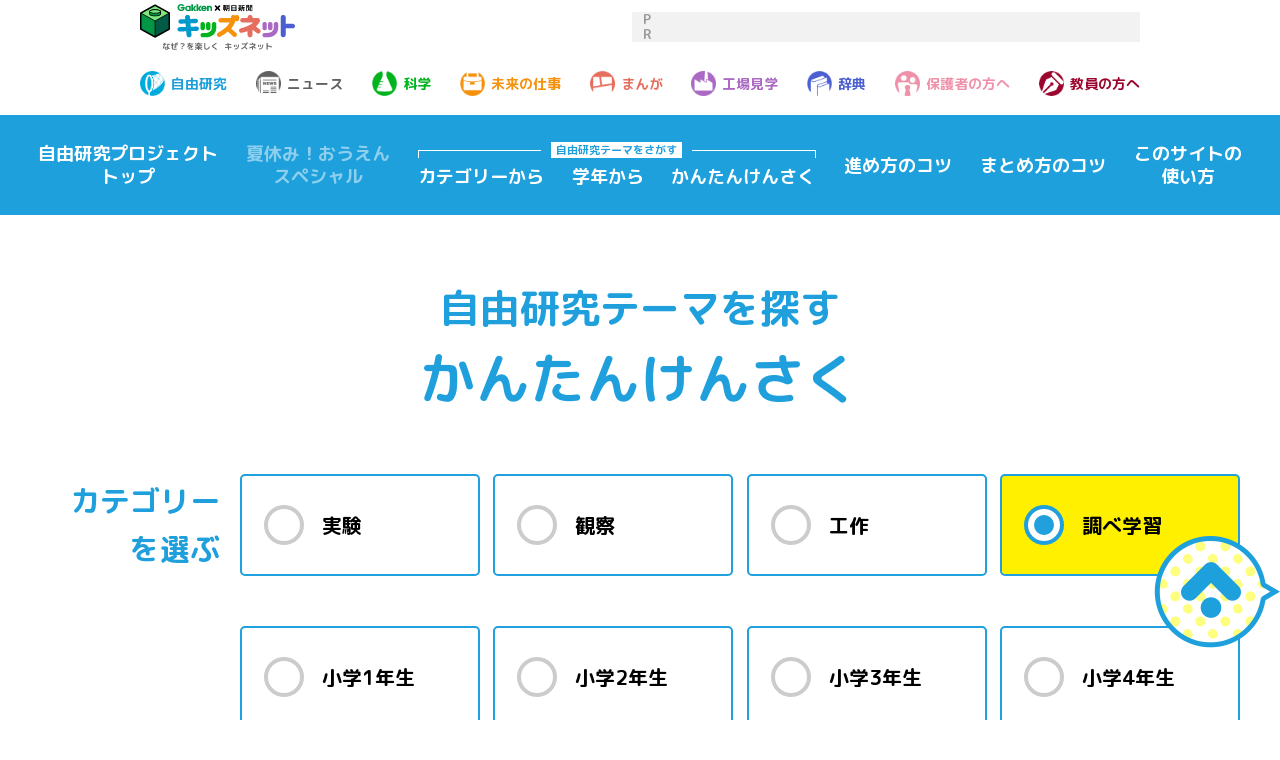

--- FILE ---
content_type: text/html; charset=UTF-8
request_url: https://kids.gakken.co.jp/jiyuu/search/?cat=research&grade=5
body_size: 14225
content:
<!DOCTYPE html>
<html lang="ja" prefix="og: http://ogp.me/ns# fb: http://ogp.me/ns/fb# article: http://ogp.me/ns/article#">

<head>
<meta charset="utf-8">
<meta http-equiv="x-ua-compatible" content="ie=edge">
<meta name="viewport" content="width=device-width, initial-scale=1.0, maximum-scale=1.0, minimum-scale=1.0">
<meta name="format-detection" content="telephone=no">
<title>かんたんけんさく｜自由研究プロジェクト｜学研×朝日新聞キッズネット</title>
<meta property="og:title" content="かんたんけんさく｜自由研究プロジェクト｜学研×朝日新聞キッズネット">
<meta name="twitter:title" content="かんたんけんさく｜自由研究プロジェクト｜学研×朝日新聞キッズネット">
<meta name="description" content="気になる項目をチェックして自分にあった自由研究テーマを探そう。研究の仕方やまとめ方、注意することを見てみよう。">
<meta property="og:description" content="気になる項目をチェックして自分にあった自由研究テーマを探そう。研究の仕方やまとめ方、注意することを見てみよう。">
<meta name="twitter:description" content="気になる項目をチェックして自分にあった自由研究テーマを探そう。研究の仕方やまとめ方、注意することを見てみよう。">
<link rel="canonical" href="https://kids.gakken.co.jp/jiyuu/search/">
<meta property="og:url" content="https://kids.gakken.co.jp/jiyuu/search/">
<meta property="og:image" content="https://kids.gakken.co.jp/jiyuu/wp-content/uploads/2021/07/b0e40659a13dd9990e39c7bad90f129a.jpg">
<meta name="twitter:image" content="https://kids.gakken.co.jp/jiyuu/wp-content/uploads/2021/07/b0e40659a13dd9990e39c7bad90f129a.jpg">
<link rel="stylesheet" href="https://fonts.googleapis.com/earlyaccess/roundedmplus1c.css">
<link rel="stylesheet" href="/jiyuu/common/css/common.css" media="print, screen">
<link rel="stylesheet" href="/jiyuu/common/css/style.css" media="print, screen">
<link rel="stylesheet" href="/jiyuu/common/css/style_sp.css" media="screen and (max-width: 599px)">
<link rel="stylesheet" href="/jiyuu/common/css/style_carrier.css" media="print, screen">
<link rel="stylesheet" href="/jiyuu/common/css/print.css" media="print">
<link rel="stylesheet" href="/jiyuu/common/css/slick.css" media="print, screen">
<link rel="stylesheet" href="/jiyuu/common/css/slick-theme.css" media="print, screen">
<link rel="stylesheet" href="https://kids.gakken.co.jp/jiyuu/wp-content/themes/jiyuu/style.css?2022081501" media="print, screen">
<script src="/jiyuu/common/js/jquery.min.js"></script>
<script src="/jiyuu/common/js/picturefill.min.js"></script>
<script src="/jiyuu/common/js/slick.min.js"></script>
<script src="/jiyuu/common/js/ofi.min.js"></script>
<script src="/jiyuu/common/js/jquery.nicescroll.min.js"></script>
<script src="/jiyuu/common/js/ScrollMagic.min.js"></script>
<script src="/jiyuu/common/js/animation.gsap.min.js"></script>
<script src="/jiyuu/common/js/TweenMax.min.js"></script>
<script src="https://kids.gakken.co.jp/jiyuu/wp-content/themes/jiyuu/js/common.js"></script>
<link rel="shortcut icon" href="/jiyuu/favicon.ico">
<meta property="og:locale" content="ja_JP">
<meta property="og:site_name" content="学研×朝日新聞キッズネット 自由研究プロジェクト">
<meta name="twitter:card" content="summary_large_image">
<meta property="og:type" content="article">
<meta name="google-site-verification" content="a6qG-yt7a1b-8WVh7zBjtzN2wO5jhUM73TDa0mnD2KE">
<meta name="keywords" content="自由研究,夏休み,テーマ,ネタ,レポート,宿題,小学生,中学生,実験,観察,工作,調べ学習,キッズネット,kidsnet,キッズ,こども,子ども,学研">
<!-- Google Tag Manager 20180128Gakken -->
<script>(function(w,d,s,l,i){w[l]=w[l]||[];w[l].push({'gtm.start':
new Date().getTime(),event:'gtm.js'});var f=d.getElementsByTagName(s)[0],
j=d.createElement(s),dl=l!='dataLayer'?'&l='+l:'';j.async=true;j.src=
'https://www.googletagmanager.com/gtm.js?id='+i+dl;f.parentNode.insertBefore(j,f);
})(window,document,'script','dataLayer','GTM-K5ZBG8B');</script>
<!-- ここまでが通常のアナリティクス用のタグ -->
<!-- ここからドメイン取得用のタグ（追加するタグ） -->

  <script src="https://ipmeta.io/plugin.js"></script>

  <script>
    var data = provideGtmPlugin({
      gtmEventKey: 'ipmeta_loaded',
      apiKey: 'ca1ee69238b7d485cd2f778cd57e877aaf5ea5e558d5654c028f570355a36e33',
    });
    window.dataLayer = window.dataLayer || [];
    window.dataLayer.push(data);
  </script>
  <!-- End Google Tag Manager 20180128Gakken -->
  <script data-cfasync="false" data-no-defer="1" data-no-minify="1" data-no-optimize="1">var ewww_webp_supported=!1;function check_webp_feature(A,e){var w;e=void 0!==e?e:function(){},ewww_webp_supported?e(ewww_webp_supported):((w=new Image).onload=function(){ewww_webp_supported=0<w.width&&0<w.height,e&&e(ewww_webp_supported)},w.onerror=function(){e&&e(!1)},w.src="data:image/webp;base64,"+{alpha:"UklGRkoAAABXRUJQVlA4WAoAAAAQAAAAAAAAAAAAQUxQSAwAAAARBxAR/Q9ERP8DAABWUDggGAAAABQBAJ0BKgEAAQAAAP4AAA3AAP7mtQAAAA=="}[A])}check_webp_feature("alpha");</script><script data-cfasync="false" data-no-defer="1" data-no-minify="1" data-no-optimize="1">var Arrive=function(c,w){"use strict";if(c.MutationObserver&&"undefined"!=typeof HTMLElement){var r,a=0,u=(r=HTMLElement.prototype.matches||HTMLElement.prototype.webkitMatchesSelector||HTMLElement.prototype.mozMatchesSelector||HTMLElement.prototype.msMatchesSelector,{matchesSelector:function(e,t){return e instanceof HTMLElement&&r.call(e,t)},addMethod:function(e,t,r){var a=e[t];e[t]=function(){return r.length==arguments.length?r.apply(this,arguments):"function"==typeof a?a.apply(this,arguments):void 0}},callCallbacks:function(e,t){t&&t.options.onceOnly&&1==t.firedElems.length&&(e=[e[0]]);for(var r,a=0;r=e[a];a++)r&&r.callback&&r.callback.call(r.elem,r.elem);t&&t.options.onceOnly&&1==t.firedElems.length&&t.me.unbindEventWithSelectorAndCallback.call(t.target,t.selector,t.callback)},checkChildNodesRecursively:function(e,t,r,a){for(var i,n=0;i=e[n];n++)r(i,t,a)&&a.push({callback:t.callback,elem:i}),0<i.childNodes.length&&u.checkChildNodesRecursively(i.childNodes,t,r,a)},mergeArrays:function(e,t){var r,a={};for(r in e)e.hasOwnProperty(r)&&(a[r]=e[r]);for(r in t)t.hasOwnProperty(r)&&(a[r]=t[r]);return a},toElementsArray:function(e){return e=void 0!==e&&("number"!=typeof e.length||e===c)?[e]:e}}),e=(l.prototype.addEvent=function(e,t,r,a){a={target:e,selector:t,options:r,callback:a,firedElems:[]};return this._beforeAdding&&this._beforeAdding(a),this._eventsBucket.push(a),a},l.prototype.removeEvent=function(e){for(var t,r=this._eventsBucket.length-1;t=this._eventsBucket[r];r--)e(t)&&(this._beforeRemoving&&this._beforeRemoving(t),(t=this._eventsBucket.splice(r,1))&&t.length&&(t[0].callback=null))},l.prototype.beforeAdding=function(e){this._beforeAdding=e},l.prototype.beforeRemoving=function(e){this._beforeRemoving=e},l),t=function(i,n){var o=new e,l=this,s={fireOnAttributesModification:!1};return o.beforeAdding(function(t){var e=t.target;e!==c.document&&e!==c||(e=document.getElementsByTagName("html")[0]);var r=new MutationObserver(function(e){n.call(this,e,t)}),a=i(t.options);r.observe(e,a),t.observer=r,t.me=l}),o.beforeRemoving(function(e){e.observer.disconnect()}),this.bindEvent=function(e,t,r){t=u.mergeArrays(s,t);for(var a=u.toElementsArray(this),i=0;i<a.length;i++)o.addEvent(a[i],e,t,r)},this.unbindEvent=function(){var r=u.toElementsArray(this);o.removeEvent(function(e){for(var t=0;t<r.length;t++)if(this===w||e.target===r[t])return!0;return!1})},this.unbindEventWithSelectorOrCallback=function(r){var a=u.toElementsArray(this),i=r,e="function"==typeof r?function(e){for(var t=0;t<a.length;t++)if((this===w||e.target===a[t])&&e.callback===i)return!0;return!1}:function(e){for(var t=0;t<a.length;t++)if((this===w||e.target===a[t])&&e.selector===r)return!0;return!1};o.removeEvent(e)},this.unbindEventWithSelectorAndCallback=function(r,a){var i=u.toElementsArray(this);o.removeEvent(function(e){for(var t=0;t<i.length;t++)if((this===w||e.target===i[t])&&e.selector===r&&e.callback===a)return!0;return!1})},this},i=new function(){var s={fireOnAttributesModification:!1,onceOnly:!1,existing:!1};function n(e,t,r){return!(!u.matchesSelector(e,t.selector)||(e._id===w&&(e._id=a++),-1!=t.firedElems.indexOf(e._id)))&&(t.firedElems.push(e._id),!0)}var c=(i=new t(function(e){var t={attributes:!1,childList:!0,subtree:!0};return e.fireOnAttributesModification&&(t.attributes=!0),t},function(e,i){e.forEach(function(e){var t=e.addedNodes,r=e.target,a=[];null!==t&&0<t.length?u.checkChildNodesRecursively(t,i,n,a):"attributes"===e.type&&n(r,i)&&a.push({callback:i.callback,elem:r}),u.callCallbacks(a,i)})})).bindEvent;return i.bindEvent=function(e,t,r){t=void 0===r?(r=t,s):u.mergeArrays(s,t);var a=u.toElementsArray(this);if(t.existing){for(var i=[],n=0;n<a.length;n++)for(var o=a[n].querySelectorAll(e),l=0;l<o.length;l++)i.push({callback:r,elem:o[l]});if(t.onceOnly&&i.length)return r.call(i[0].elem,i[0].elem);setTimeout(u.callCallbacks,1,i)}c.call(this,e,t,r)},i},o=new function(){var a={};function i(e,t){return u.matchesSelector(e,t.selector)}var n=(o=new t(function(){return{childList:!0,subtree:!0}},function(e,r){e.forEach(function(e){var t=e.removedNodes,e=[];null!==t&&0<t.length&&u.checkChildNodesRecursively(t,r,i,e),u.callCallbacks(e,r)})})).bindEvent;return o.bindEvent=function(e,t,r){t=void 0===r?(r=t,a):u.mergeArrays(a,t),n.call(this,e,t,r)},o};d(HTMLElement.prototype),d(NodeList.prototype),d(HTMLCollection.prototype),d(HTMLDocument.prototype),d(Window.prototype);var n={};return s(i,n,"unbindAllArrive"),s(o,n,"unbindAllLeave"),n}function l(){this._eventsBucket=[],this._beforeAdding=null,this._beforeRemoving=null}function s(e,t,r){u.addMethod(t,r,e.unbindEvent),u.addMethod(t,r,e.unbindEventWithSelectorOrCallback),u.addMethod(t,r,e.unbindEventWithSelectorAndCallback)}function d(e){e.arrive=i.bindEvent,s(i,e,"unbindArrive"),e.leave=o.bindEvent,s(o,e,"unbindLeave")}}(window,void 0),ewww_webp_supported=!1;function check_webp_feature(e,t){var r;ewww_webp_supported?t(ewww_webp_supported):((r=new Image).onload=function(){ewww_webp_supported=0<r.width&&0<r.height,t(ewww_webp_supported)},r.onerror=function(){t(!1)},r.src="data:image/webp;base64,"+{alpha:"UklGRkoAAABXRUJQVlA4WAoAAAAQAAAAAAAAAAAAQUxQSAwAAAARBxAR/Q9ERP8DAABWUDggGAAAABQBAJ0BKgEAAQAAAP4AAA3AAP7mtQAAAA==",animation:"UklGRlIAAABXRUJQVlA4WAoAAAASAAAAAAAAAAAAQU5JTQYAAAD/////AABBTk1GJgAAAAAAAAAAAAAAAAAAAGQAAABWUDhMDQAAAC8AAAAQBxAREYiI/gcA"}[e])}function ewwwLoadImages(e){if(e){for(var t=document.querySelectorAll(".batch-image img, .image-wrapper a, .ngg-pro-masonry-item a, .ngg-galleria-offscreen-seo-wrapper a"),r=0,a=t.length;r<a;r++)ewwwAttr(t[r],"data-src",t[r].getAttribute("data-webp")),ewwwAttr(t[r],"data-thumbnail",t[r].getAttribute("data-webp-thumbnail"));for(var i=document.querySelectorAll("div.woocommerce-product-gallery__image"),r=0,a=i.length;r<a;r++)ewwwAttr(i[r],"data-thumb",i[r].getAttribute("data-webp-thumb"))}for(var n=document.querySelectorAll("video"),r=0,a=n.length;r<a;r++)ewwwAttr(n[r],"poster",e?n[r].getAttribute("data-poster-webp"):n[r].getAttribute("data-poster-image"));for(var o,l=document.querySelectorAll("img.ewww_webp_lazy_load"),r=0,a=l.length;r<a;r++)e&&(ewwwAttr(l[r],"data-lazy-srcset",l[r].getAttribute("data-lazy-srcset-webp")),ewwwAttr(l[r],"data-srcset",l[r].getAttribute("data-srcset-webp")),ewwwAttr(l[r],"data-lazy-src",l[r].getAttribute("data-lazy-src-webp")),ewwwAttr(l[r],"data-src",l[r].getAttribute("data-src-webp")),ewwwAttr(l[r],"data-orig-file",l[r].getAttribute("data-webp-orig-file")),ewwwAttr(l[r],"data-medium-file",l[r].getAttribute("data-webp-medium-file")),ewwwAttr(l[r],"data-large-file",l[r].getAttribute("data-webp-large-file")),null!=(o=l[r].getAttribute("srcset"))&&!1!==o&&o.includes("R0lGOD")&&ewwwAttr(l[r],"src",l[r].getAttribute("data-lazy-src-webp"))),l[r].className=l[r].className.replace(/\bewww_webp_lazy_load\b/,"");for(var s=document.querySelectorAll(".ewww_webp"),r=0,a=s.length;r<a;r++)e?(ewwwAttr(s[r],"srcset",s[r].getAttribute("data-srcset-webp")),ewwwAttr(s[r],"src",s[r].getAttribute("data-src-webp")),ewwwAttr(s[r],"data-orig-file",s[r].getAttribute("data-webp-orig-file")),ewwwAttr(s[r],"data-medium-file",s[r].getAttribute("data-webp-medium-file")),ewwwAttr(s[r],"data-large-file",s[r].getAttribute("data-webp-large-file")),ewwwAttr(s[r],"data-large_image",s[r].getAttribute("data-webp-large_image")),ewwwAttr(s[r],"data-src",s[r].getAttribute("data-webp-src"))):(ewwwAttr(s[r],"srcset",s[r].getAttribute("data-srcset-img")),ewwwAttr(s[r],"src",s[r].getAttribute("data-src-img"))),s[r].className=s[r].className.replace(/\bewww_webp\b/,"ewww_webp_loaded");window.jQuery&&jQuery.fn.isotope&&jQuery.fn.imagesLoaded&&(jQuery(".fusion-posts-container-infinite").imagesLoaded(function(){jQuery(".fusion-posts-container-infinite").hasClass("isotope")&&jQuery(".fusion-posts-container-infinite").isotope()}),jQuery(".fusion-portfolio:not(.fusion-recent-works) .fusion-portfolio-wrapper").imagesLoaded(function(){jQuery(".fusion-portfolio:not(.fusion-recent-works) .fusion-portfolio-wrapper").isotope()}))}function ewwwWebPInit(e){ewwwLoadImages(e),ewwwNggLoadGalleries(e),document.arrive(".ewww_webp",function(){ewwwLoadImages(e)}),document.arrive(".ewww_webp_lazy_load",function(){ewwwLoadImages(e)}),document.arrive("videos",function(){ewwwLoadImages(e)}),"loading"==document.readyState?document.addEventListener("DOMContentLoaded",ewwwJSONParserInit):("undefined"!=typeof galleries&&ewwwNggParseGalleries(e),ewwwWooParseVariations(e))}function ewwwAttr(e,t,r){null!=r&&!1!==r&&e.setAttribute(t,r)}function ewwwJSONParserInit(){"undefined"!=typeof galleries&&check_webp_feature("alpha",ewwwNggParseGalleries),check_webp_feature("alpha",ewwwWooParseVariations)}function ewwwWooParseVariations(e){if(e)for(var t=document.querySelectorAll("form.variations_form"),r=0,a=t.length;r<a;r++){var i=t[r].getAttribute("data-product_variations"),n=!1;try{for(var o in i=JSON.parse(i))void 0!==i[o]&&void 0!==i[o].image&&(void 0!==i[o].image.src_webp&&(i[o].image.src=i[o].image.src_webp,n=!0),void 0!==i[o].image.srcset_webp&&(i[o].image.srcset=i[o].image.srcset_webp,n=!0),void 0!==i[o].image.full_src_webp&&(i[o].image.full_src=i[o].image.full_src_webp,n=!0),void 0!==i[o].image.gallery_thumbnail_src_webp&&(i[o].image.gallery_thumbnail_src=i[o].image.gallery_thumbnail_src_webp,n=!0),void 0!==i[o].image.thumb_src_webp&&(i[o].image.thumb_src=i[o].image.thumb_src_webp,n=!0));n&&ewwwAttr(t[r],"data-product_variations",JSON.stringify(i))}catch(e){}}}function ewwwNggParseGalleries(e){if(e)for(var t in galleries){var r=galleries[t];galleries[t].images_list=ewwwNggParseImageList(r.images_list)}}function ewwwNggLoadGalleries(e){e&&document.addEventListener("ngg.galleria.themeadded",function(e,t){window.ngg_galleria._create_backup=window.ngg_galleria.create,window.ngg_galleria.create=function(e,t){var r=$(e).data("id");return galleries["gallery_"+r].images_list=ewwwNggParseImageList(galleries["gallery_"+r].images_list),window.ngg_galleria._create_backup(e,t)}})}function ewwwNggParseImageList(e){for(var t in e){var r=e[t];if(void 0!==r["image-webp"]&&(e[t].image=r["image-webp"],delete e[t]["image-webp"]),void 0!==r["thumb-webp"]&&(e[t].thumb=r["thumb-webp"],delete e[t]["thumb-webp"]),void 0!==r.full_image_webp&&(e[t].full_image=r.full_image_webp,delete e[t].full_image_webp),void 0!==r.srcsets)for(var a in r.srcsets)nggSrcset=r.srcsets[a],void 0!==r.srcsets[a+"-webp"]&&(e[t].srcsets[a]=r.srcsets[a+"-webp"],delete e[t].srcsets[a+"-webp"]);if(void 0!==r.full_srcsets)for(var i in r.full_srcsets)nggFSrcset=r.full_srcsets[i],void 0!==r.full_srcsets[i+"-webp"]&&(e[t].full_srcsets[i]=r.full_srcsets[i+"-webp"],delete e[t].full_srcsets[i+"-webp"])}return e}check_webp_feature("alpha",ewwwWebPInit);</script><meta name='robots' content='max-image-preview:large' />
<link rel='dns-prefetch' href='//stats.wp.com' />
<script type="text/javascript" id="wpp-js" src="https://kids.gakken.co.jp/jiyuu/wp-content/plugins/wordpress-popular-posts/assets/js/wpp.min.js?ver=7.3.1" data-sampling="1" data-sampling-rate="100" data-api-url="https://kids.gakken.co.jp/jiyuu/wp-json/wordpress-popular-posts" data-post-id="2" data-token="6f216c6da7" data-lang="0" data-debug="0"></script>
<link rel="alternate" type="application/rss+xml" title="自由研究プロジェクト｜学研×朝日新聞キッズネット &raquo; かんたんけんさく Comments Feed" href="https://kids.gakken.co.jp/jiyuu/search/feed/" />
<link rel='stylesheet' id='wp-block-library-css' href='https://kids.gakken.co.jp/jiyuu/wp-includes/css/dist/block-library/style.min.css?ver=6.6.2' type='text/css' media='all' />
<style id='qsm-quiz-style-inline-css' type='text/css'>


</style>
<link rel='stylesheet' id='mediaelement-css' href='https://kids.gakken.co.jp/jiyuu/wp-includes/js/mediaelement/mediaelementplayer-legacy.min.css?ver=4.2.17' type='text/css' media='all' />
<link rel='stylesheet' id='wp-mediaelement-css' href='https://kids.gakken.co.jp/jiyuu/wp-includes/js/mediaelement/wp-mediaelement.min.css?ver=6.6.2' type='text/css' media='all' />
<style id='jetpack-sharing-buttons-style-inline-css' type='text/css'>
.jetpack-sharing-buttons__services-list{display:flex;flex-direction:row;flex-wrap:wrap;gap:0;list-style-type:none;margin:5px;padding:0}.jetpack-sharing-buttons__services-list.has-small-icon-size{font-size:12px}.jetpack-sharing-buttons__services-list.has-normal-icon-size{font-size:16px}.jetpack-sharing-buttons__services-list.has-large-icon-size{font-size:24px}.jetpack-sharing-buttons__services-list.has-huge-icon-size{font-size:36px}@media print{.jetpack-sharing-buttons__services-list{display:none!important}}.editor-styles-wrapper .wp-block-jetpack-sharing-buttons{gap:0;padding-inline-start:0}ul.jetpack-sharing-buttons__services-list.has-background{padding:1.25em 2.375em}
</style>
<style id='classic-theme-styles-inline-css' type='text/css'>
/*! This file is auto-generated */
.wp-block-button__link{color:#fff;background-color:#32373c;border-radius:9999px;box-shadow:none;text-decoration:none;padding:calc(.667em + 2px) calc(1.333em + 2px);font-size:1.125em}.wp-block-file__button{background:#32373c;color:#fff;text-decoration:none}
</style>
<style id='global-styles-inline-css' type='text/css'>
:root{--wp--preset--aspect-ratio--square: 1;--wp--preset--aspect-ratio--4-3: 4/3;--wp--preset--aspect-ratio--3-4: 3/4;--wp--preset--aspect-ratio--3-2: 3/2;--wp--preset--aspect-ratio--2-3: 2/3;--wp--preset--aspect-ratio--16-9: 16/9;--wp--preset--aspect-ratio--9-16: 9/16;--wp--preset--color--black: #000000;--wp--preset--color--cyan-bluish-gray: #abb8c3;--wp--preset--color--white: #ffffff;--wp--preset--color--pale-pink: #f78da7;--wp--preset--color--vivid-red: #cf2e2e;--wp--preset--color--luminous-vivid-orange: #ff6900;--wp--preset--color--luminous-vivid-amber: #fcb900;--wp--preset--color--light-green-cyan: #7bdcb5;--wp--preset--color--vivid-green-cyan: #00d084;--wp--preset--color--pale-cyan-blue: #8ed1fc;--wp--preset--color--vivid-cyan-blue: #0693e3;--wp--preset--color--vivid-purple: #9b51e0;--wp--preset--gradient--vivid-cyan-blue-to-vivid-purple: linear-gradient(135deg,rgba(6,147,227,1) 0%,rgb(155,81,224) 100%);--wp--preset--gradient--light-green-cyan-to-vivid-green-cyan: linear-gradient(135deg,rgb(122,220,180) 0%,rgb(0,208,130) 100%);--wp--preset--gradient--luminous-vivid-amber-to-luminous-vivid-orange: linear-gradient(135deg,rgba(252,185,0,1) 0%,rgba(255,105,0,1) 100%);--wp--preset--gradient--luminous-vivid-orange-to-vivid-red: linear-gradient(135deg,rgba(255,105,0,1) 0%,rgb(207,46,46) 100%);--wp--preset--gradient--very-light-gray-to-cyan-bluish-gray: linear-gradient(135deg,rgb(238,238,238) 0%,rgb(169,184,195) 100%);--wp--preset--gradient--cool-to-warm-spectrum: linear-gradient(135deg,rgb(74,234,220) 0%,rgb(151,120,209) 20%,rgb(207,42,186) 40%,rgb(238,44,130) 60%,rgb(251,105,98) 80%,rgb(254,248,76) 100%);--wp--preset--gradient--blush-light-purple: linear-gradient(135deg,rgb(255,206,236) 0%,rgb(152,150,240) 100%);--wp--preset--gradient--blush-bordeaux: linear-gradient(135deg,rgb(254,205,165) 0%,rgb(254,45,45) 50%,rgb(107,0,62) 100%);--wp--preset--gradient--luminous-dusk: linear-gradient(135deg,rgb(255,203,112) 0%,rgb(199,81,192) 50%,rgb(65,88,208) 100%);--wp--preset--gradient--pale-ocean: linear-gradient(135deg,rgb(255,245,203) 0%,rgb(182,227,212) 50%,rgb(51,167,181) 100%);--wp--preset--gradient--electric-grass: linear-gradient(135deg,rgb(202,248,128) 0%,rgb(113,206,126) 100%);--wp--preset--gradient--midnight: linear-gradient(135deg,rgb(2,3,129) 0%,rgb(40,116,252) 100%);--wp--preset--font-size--small: 13px;--wp--preset--font-size--medium: 20px;--wp--preset--font-size--large: 36px;--wp--preset--font-size--x-large: 42px;--wp--preset--spacing--20: 0.44rem;--wp--preset--spacing--30: 0.67rem;--wp--preset--spacing--40: 1rem;--wp--preset--spacing--50: 1.5rem;--wp--preset--spacing--60: 2.25rem;--wp--preset--spacing--70: 3.38rem;--wp--preset--spacing--80: 5.06rem;--wp--preset--shadow--natural: 6px 6px 9px rgba(0, 0, 0, 0.2);--wp--preset--shadow--deep: 12px 12px 50px rgba(0, 0, 0, 0.4);--wp--preset--shadow--sharp: 6px 6px 0px rgba(0, 0, 0, 0.2);--wp--preset--shadow--outlined: 6px 6px 0px -3px rgba(255, 255, 255, 1), 6px 6px rgba(0, 0, 0, 1);--wp--preset--shadow--crisp: 6px 6px 0px rgba(0, 0, 0, 1);}:where(.is-layout-flex){gap: 0.5em;}:where(.is-layout-grid){gap: 0.5em;}body .is-layout-flex{display: flex;}.is-layout-flex{flex-wrap: wrap;align-items: center;}.is-layout-flex > :is(*, div){margin: 0;}body .is-layout-grid{display: grid;}.is-layout-grid > :is(*, div){margin: 0;}:where(.wp-block-columns.is-layout-flex){gap: 2em;}:where(.wp-block-columns.is-layout-grid){gap: 2em;}:where(.wp-block-post-template.is-layout-flex){gap: 1.25em;}:where(.wp-block-post-template.is-layout-grid){gap: 1.25em;}.has-black-color{color: var(--wp--preset--color--black) !important;}.has-cyan-bluish-gray-color{color: var(--wp--preset--color--cyan-bluish-gray) !important;}.has-white-color{color: var(--wp--preset--color--white) !important;}.has-pale-pink-color{color: var(--wp--preset--color--pale-pink) !important;}.has-vivid-red-color{color: var(--wp--preset--color--vivid-red) !important;}.has-luminous-vivid-orange-color{color: var(--wp--preset--color--luminous-vivid-orange) !important;}.has-luminous-vivid-amber-color{color: var(--wp--preset--color--luminous-vivid-amber) !important;}.has-light-green-cyan-color{color: var(--wp--preset--color--light-green-cyan) !important;}.has-vivid-green-cyan-color{color: var(--wp--preset--color--vivid-green-cyan) !important;}.has-pale-cyan-blue-color{color: var(--wp--preset--color--pale-cyan-blue) !important;}.has-vivid-cyan-blue-color{color: var(--wp--preset--color--vivid-cyan-blue) !important;}.has-vivid-purple-color{color: var(--wp--preset--color--vivid-purple) !important;}.has-black-background-color{background-color: var(--wp--preset--color--black) !important;}.has-cyan-bluish-gray-background-color{background-color: var(--wp--preset--color--cyan-bluish-gray) !important;}.has-white-background-color{background-color: var(--wp--preset--color--white) !important;}.has-pale-pink-background-color{background-color: var(--wp--preset--color--pale-pink) !important;}.has-vivid-red-background-color{background-color: var(--wp--preset--color--vivid-red) !important;}.has-luminous-vivid-orange-background-color{background-color: var(--wp--preset--color--luminous-vivid-orange) !important;}.has-luminous-vivid-amber-background-color{background-color: var(--wp--preset--color--luminous-vivid-amber) !important;}.has-light-green-cyan-background-color{background-color: var(--wp--preset--color--light-green-cyan) !important;}.has-vivid-green-cyan-background-color{background-color: var(--wp--preset--color--vivid-green-cyan) !important;}.has-pale-cyan-blue-background-color{background-color: var(--wp--preset--color--pale-cyan-blue) !important;}.has-vivid-cyan-blue-background-color{background-color: var(--wp--preset--color--vivid-cyan-blue) !important;}.has-vivid-purple-background-color{background-color: var(--wp--preset--color--vivid-purple) !important;}.has-black-border-color{border-color: var(--wp--preset--color--black) !important;}.has-cyan-bluish-gray-border-color{border-color: var(--wp--preset--color--cyan-bluish-gray) !important;}.has-white-border-color{border-color: var(--wp--preset--color--white) !important;}.has-pale-pink-border-color{border-color: var(--wp--preset--color--pale-pink) !important;}.has-vivid-red-border-color{border-color: var(--wp--preset--color--vivid-red) !important;}.has-luminous-vivid-orange-border-color{border-color: var(--wp--preset--color--luminous-vivid-orange) !important;}.has-luminous-vivid-amber-border-color{border-color: var(--wp--preset--color--luminous-vivid-amber) !important;}.has-light-green-cyan-border-color{border-color: var(--wp--preset--color--light-green-cyan) !important;}.has-vivid-green-cyan-border-color{border-color: var(--wp--preset--color--vivid-green-cyan) !important;}.has-pale-cyan-blue-border-color{border-color: var(--wp--preset--color--pale-cyan-blue) !important;}.has-vivid-cyan-blue-border-color{border-color: var(--wp--preset--color--vivid-cyan-blue) !important;}.has-vivid-purple-border-color{border-color: var(--wp--preset--color--vivid-purple) !important;}.has-vivid-cyan-blue-to-vivid-purple-gradient-background{background: var(--wp--preset--gradient--vivid-cyan-blue-to-vivid-purple) !important;}.has-light-green-cyan-to-vivid-green-cyan-gradient-background{background: var(--wp--preset--gradient--light-green-cyan-to-vivid-green-cyan) !important;}.has-luminous-vivid-amber-to-luminous-vivid-orange-gradient-background{background: var(--wp--preset--gradient--luminous-vivid-amber-to-luminous-vivid-orange) !important;}.has-luminous-vivid-orange-to-vivid-red-gradient-background{background: var(--wp--preset--gradient--luminous-vivid-orange-to-vivid-red) !important;}.has-very-light-gray-to-cyan-bluish-gray-gradient-background{background: var(--wp--preset--gradient--very-light-gray-to-cyan-bluish-gray) !important;}.has-cool-to-warm-spectrum-gradient-background{background: var(--wp--preset--gradient--cool-to-warm-spectrum) !important;}.has-blush-light-purple-gradient-background{background: var(--wp--preset--gradient--blush-light-purple) !important;}.has-blush-bordeaux-gradient-background{background: var(--wp--preset--gradient--blush-bordeaux) !important;}.has-luminous-dusk-gradient-background{background: var(--wp--preset--gradient--luminous-dusk) !important;}.has-pale-ocean-gradient-background{background: var(--wp--preset--gradient--pale-ocean) !important;}.has-electric-grass-gradient-background{background: var(--wp--preset--gradient--electric-grass) !important;}.has-midnight-gradient-background{background: var(--wp--preset--gradient--midnight) !important;}.has-small-font-size{font-size: var(--wp--preset--font-size--small) !important;}.has-medium-font-size{font-size: var(--wp--preset--font-size--medium) !important;}.has-large-font-size{font-size: var(--wp--preset--font-size--large) !important;}.has-x-large-font-size{font-size: var(--wp--preset--font-size--x-large) !important;}
:where(.wp-block-post-template.is-layout-flex){gap: 1.25em;}:where(.wp-block-post-template.is-layout-grid){gap: 1.25em;}
:where(.wp-block-columns.is-layout-flex){gap: 2em;}:where(.wp-block-columns.is-layout-grid){gap: 2em;}
:root :where(.wp-block-pullquote){font-size: 1.5em;line-height: 1.6;}
</style>
<link rel='stylesheet' id='qsm-ultimate-front-css-css' href='https://kids.gakken.co.jp/jiyuu/wp-content/plugins/qsm-ultimate/css/front.css?ver=1.0.2' type='text/css' media='all' />
<link rel='stylesheet' id='wordpress-popular-posts-css-css' href='https://kids.gakken.co.jp/jiyuu/wp-content/plugins/wordpress-popular-posts/assets/css/wpp.css?ver=7.3.1' type='text/css' media='all' />
<script type="text/javascript" src="https://kids.gakken.co.jp/jiyuu/wp-includes/js/jquery/jquery.min.js?ver=3.7.1" id="jquery-core-js"></script>
<script type="text/javascript" src="https://kids.gakken.co.jp/jiyuu/wp-includes/js/jquery/jquery-migrate.min.js?ver=3.4.1" id="jquery-migrate-js"></script>
	<style>img#wpstats{display:none}</style>
		            <style id="wpp-loading-animation-styles">@-webkit-keyframes bgslide{from{background-position-x:0}to{background-position-x:-200%}}@keyframes bgslide{from{background-position-x:0}to{background-position-x:-200%}}.wpp-widget-block-placeholder,.wpp-shortcode-placeholder{margin:0 auto;width:60px;height:3px;background:#dd3737;background:linear-gradient(90deg,#dd3737 0%,#571313 10%,#dd3737 100%);background-size:200% auto;border-radius:3px;-webkit-animation:bgslide 1s infinite linear;animation:bgslide 1s infinite linear}</style>
            <noscript><style>.lazyload[data-src]{display:none !important;}</style></noscript><style>.lazyload{background-image:none !important;}.lazyload:before{background-image:none !important;}</style>
  <style>
    .onepub-ov-padding-top {
      height: 4px;
    }

    .onepub-ov-close-button {
      display: block;
      width: 20px;
      height: 20px;
      position: absolute;
      right: 0px;
      top: -20px;
      border: none;
      box-shadow: -1px -1px 1px 0 rgb(0 0 0 / 20%);
      background-color: #fff;
    }

    .onepub-ov-close-button::before,
    .onepub-ov-close-button::after {
      content: "";
      position: absolute;
      top: 50%;
      left: 50%;
      width: 3px;
      height: 20px;
      background: #333;
    }

    .onepub-ov-close-button::after {
      transform: translate(-50%, -50%) rotate(-45deg);
    }

    .onepub-ov-close-button::before {
      transform: translate(-50%, -50%) rotate(45deg);
    }

    .onepub-ov-rendered {
      display: block !important;
      height: auto !important;
      visibility: visible;
      opacity: 1;
      will-change: opacity;
      width: 100%;
      position: fixed;
      left: 0;
      right: 0;
      bottom: 0;
      box-sizing: border-box;
      z-index: 2147483647;
      box-shadow: rgb(0 0 0 / 40%) 0px -4px 6px -3px;
      background: #fff;
    }

    .onepub-ov-rendered iframe {
      display: block;
      margin: 0px auto;
    }

    .onepub-ov-norendered {
      visibility: hidden;
      opacity: 0;
      will-change: opacity;
      transition: opacity 225ms cubic-bezier(0.4, 0, 0.2, 1) 0ms;
    }

    @media screen and (min-width: 600px) {
      .onepub-ov-rendered {
        display: none !important;
      }
    }
  </style>
  <script>
    // オーバーレイ広告の非表示
    document.addEventListener('DOMContentLoaded', function() {
      var ov_ad = document.getElementById('onepub_ov_wrapper');
      var ov_ad_close = document.getElementsByClassName('onepub-ov-close-button');
      if (ov_ad) {
        ov_ad_close[0].addEventListener('click', function() {
          ov_ad.remove();
        });
      }
    });
  </script>

  <script async src="https://securepubads.g.doubleclick.net/tag/js/gpt.js">
  </script>
  <script>
    var googletag = googletag || {};
    googletag.cmd = googletag.cmd || [];
    var slotSpFov = null;
    var path_value = location.pathname.substr(0, 40);
    var ref_value = document.referrer ? document.referrer.split("/")[2] : 'null';
    googletag.cmd.push(function() {
      googletag.defineSlot('/2221531/kidsnet_new/header_pc_468x60', [468, 60], 'div-gpt-ad-1529646641179-0').addService(googletag.pubads());
      //  googletag.defineSlot('/2221531/kidsnet_new/top_pc_200x200', [200, 200], 'div-gpt-ad-1529646641179-1').addService(googletag.pubads());
      googletag.defineSlot('/2221531/kidsnet_new/top_pc_200x200', [
        [200, 200],
        [300, 250]
      ], 'div-gpt-ad-1561079073118-0').addService(googletag.pubads());
      googletag.defineSlot('/2221531/kidsnet_new/theme_pc_200x200', [200, 200], 'div-gpt-ad-1529646641179-2').addService(googletag.pubads());
      googletag.defineSlot('/2221531/kidsnet_new/footer_pc_text', ['fluid'], 'div-gpt-ad-1529646641179-3').addService(googletag.pubads());
      googletag.defineSlot('/2221531/kidsnet_new/ouen_pc_text', ['fluid'], 'div-gpt-ad-1529646641179-4').addService(googletag.pubads());
      //  googletag.defineSlot('/2221531/kidsnet_new/header_sp_320x100', [320, 100], 'div-gpt-ad-1529647036390-0').addService(googletag.pubads());
      googletag.defineSlot('/2221531/kidsnet_new/header_sp_320x100', [
        [320, 50],
        [320, 100]
      ], 'div-gpt-ad-1561078815176-0').addService(googletag.pubads());
      //  googletag.defineSlot('/2221531/kidsnet_new/top_sp_320x100', [320, 100], 'div-gpt-ad-1529647036390-1').addService(googletag.pubads());
      googletag.defineSlot('/2221531/kidsnet_new/top_sp_320x100', [
        [320, 50],
        [300, 250],
        [320, 100]
      ], 'div-gpt-ad-1626404696715-0').addService(googletag.pubads());
      googletag.defineSlot('/2221531/kidsnet_new/theme_sp_300x250', [300, 250], 'div-gpt-ad-1529647036390-2').addService(googletag.pubads());
      googletag.defineSlot('/2221531/kidsnet_new/footer_sp_text', ['fluid'], 'div-gpt-ad-1529647036390-3').addService(googletag.pubads());
      googletag.defineSlot('/2221531/kidsnet_new/ouen_SP_text', ['fluid'], 'div-gpt-ad-1529647036390-4').addService(googletag.pubads());
      slotSpFov = googletag.defineSlot('/2221531/kidsnet_new/overlay_320x50', [
        [320, 50],
        [320, 100]
      ], 'overlay_320x50').addService(googletag.pubads());
      googletag.pubads().enableSingleRequest();
      googletag.pubads().setTargeting('urls', path_value);
      googletag.pubads().setTargeting('Ref', ref_value);
      googletag.pubads().collapseEmptyDivs();
      googletag.enableServices();
      googletag.pubads().addEventListener('slotRenderEnded', event => {
        if (event.slot === slotSpFov) {
          if (!event.size) return;
          var ovDiv = document.querySelector('#onepub_ov_wrapper');
          ovDiv.className = 'onepub-ov-rendered';
          var closeBtn = document.querySelector('#onepub_ov > button');
          closeBtn.addEventListener('click', event => {
            ovDiv.className = 'onepub-ov-norendered';
            googletag.cmd.push(function() {
              googletag.destroySlots([slotSpFov]);
            });
            ovDiv.remove();
          });
        }
      });
    });
  </script>

</head>

<body>
<script data-cfasync="false" data-no-defer="1" data-no-minify="1" data-no-optimize="1">if(typeof ewww_webp_supported==="undefined"){var ewww_webp_supported=!1}if(ewww_webp_supported){document.body.classList.add("webp-support")}</script>
  <!-- オーバーレイ広告タグ -->
  <div id='onepub_ov_wrapper' class='onepub-fov-norendered'>
    <div class="onepub-ov-padding-top"></div>
    <button class="onepub-ov-close-button"></button>
    <div id='overlay_320x50' style="margin: 0; text-align: center;">
      <script>
        googletag.cmd.push(function() {
          googletag.display('overlay_320x50');
        });
      </script>
    </div>
  </div>
  <!-- // オーバーレイ広告タグ -->

    <header>
    <div class="inner">
      <div class="logo_area">
        <p class="logo"><a href="//kids.gakken.co.jp"><img src="[data-uri]" alt="学研×朝日新聞キッズネット" data-src="https://kids.gakken.co.jp/jiyuu/wp-content/themes/jiyuu/images/common/logo-kidsnet.svg" decoding="async" class="lazyload"><noscript><img src="https://kids.gakken.co.jp/jiyuu/wp-content/themes/jiyuu/images/common/logo-kidsnet.svg" alt="学研×朝日新聞キッズネット" data-eio="l"></noscript></a></p>
        <dl class="pr sp_none">
          <dt>PR</dt>
          <dd><!-- /2221531/kidsnet_new/header_pc_468x60 -->
            <div id='div-gpt-ad-1529646641179-0' style='height:60px; width:468px;'>
              <script>
                googletag.cmd.push(function() {
                  googletag.display('div-gpt-ad-1529646641179-0');
                });
              </script>
            </div>
          </dd>
        </dl>
      </div>
      <p class="sp_menu sp_only"><a href="javascript:void(0);" class="js_menu_btn">
          <span class="icon"><em>&nbsp;</em></span>
          <span class="txt"><em class="menu_off">メニュー</em><em class="menu_on">閉じる</em></span></a></p>
    </div>
  </header>
  <nav class="js_nav_area">
    <div class="inner">
      <ul class="kidsnet_nav kidsnet_nav--small kidsnet_nav--small--new">
        <li><a class="jiyuu" href="/jiyuu/">自由研究</a></li>
        <li><a class="news" href="/news/">ニュース</a></li>
        <li><a class="kagaku" href="/kagaku/">科学</a></li>
        <li><a class="shinro" href="/shinro/">未来の仕事</a></li>
        <li><a class="himitsu" href="/himitsu/">まんが</a></li>
        <li><a class="factory" href="/factory/">工場見学</a></li>
        <li><a class="jiten" href="/jiten/">辞典</a></li>
        <li><a class="parents" href="/parents/">保護者の方へ</a></li>
        <li><a class="teacher" href="/teacher/">教員の方へ</a></li>
      </ul>
    </div>
    <ul class="main_nav">
      <li><a href="/jiyuu/">自由研究プロジェクト<br class="sp_none">トップ</a></li>
            <li class="off"><a href="/jiyuu/special/">夏休み！おうえん<br class="sp_none">スペシャル</a></li>
        <li>
          <p class="cat"><span>自由研究テーマ<br class="sp_only">をさがす</span></p>
          <ul>
            <li><a href="/jiyuu/category/">カテゴリーから</a></li>
            <li><a href="/jiyuu/grade/">学年から</a></li>
            <li><a href="/jiyuu/search/">かんたんけんさく</a></li>
          </ul>
        </li>
        <li><a href="/jiyuu/howto/">進め方のコツ</a></li>
        <li><a href="/jiyuu/summary/">まとめ方のコツ</a></li>
        <li><a href="/jiyuu/about/">このサイトの<br class="sp_none">使い方</a></li>
    </ul>
          <dl class="pr sp_only">
        <dt>PR</dt>
        <dd><!-- /2221531/kidsnet_new/header_sp_320x100 -->
          <div id='div-gpt-ad-1561078815176-0' style='height:100px; width:320px;'>
            <script>
              googletag.cmd.push(function() {
                googletag.display('div-gpt-ad-1561078815176-0');
              });
            </script>
          </div>
        </dd>
      </dl>
      </nav>

  <div id="wrapper">
    <!-- Google Tag Manager (noscript) 20180128Gakken -->
    <noscript><iframe src="https://www.googletagmanager.com/ns.html?id=GTM-K5ZBG8B" height="0" width="0" style="display:none;visibility:hidden"></iframe></noscript>
    <!-- End Google Tag Manager (noscript) 20180128Gakken -->
<main class="archive_page under">
<section>
<div class="page_tl">
<div class="inner">
<p class="cat_name">自由研究テーマを探す</p>
<h1 class="level_01">かんたんけんさく</h1>
</div>
</div>

<div class="bg_box">
<form action="./result/" method="get">
<div class="inner">
<dl class="search_layout">
<dt>カテゴリー<br class="sp_none">を選ぶ</dt>
<dd>
<ul>
<li><label class="radio_label"><input type="radio" name="cat" value="try" checked><span class="radio_parts">実験</span></label></li>
<li><label class="radio_label"><input type="radio" name="cat" value="watch"><span class="radio_parts">観察</span></label></li>
<li><label class="radio_label"><input type="radio" name="cat" value="art"><span class="radio_parts">工作</span></label></li>
<li><label class="radio_label"><input type="radio" name="cat" value="research" checked><span class="radio_parts">調べ学習</span></label></li>
</ul>
</dd>
</dl>
<dl class="search_layout">
<dt>きみの学年で<br class="sp_none">しぼりこむ</dt>
<dd>
<ul>
<li><label class="radio_label"><input type="radio" name="grade" value="1" checked><span class="radio_parts">小学1年生</span></label></li>
<li><label class="radio_label"><input type="radio" name="grade" value="2"><span class="radio_parts">小学2年生</span></label></li>
<li><label class="radio_label"><input type="radio" name="grade" value="3"><span class="radio_parts">小学3年生</span></label></li>
<li><label class="radio_label"><input type="radio" name="grade" value="4"><span class="radio_parts">小学4年生</span></label></li>
<li><label class="radio_label"><input type="radio" name="grade" value="5" checked><span class="radio_parts">小学5年生</span></label></li>
<li><label class="radio_label"><input type="radio" name="grade" value="6"><span class="radio_parts">小学6年生</span></label></li>
<li><label class="radio_label"><input type="radio" name="grade" value="middle1"><span class="radio_parts">中学1年生</span></label></li>
<li><label class="radio_label"><input type="radio" name="grade" value="middle2"><span class="radio_parts">中学2年生</span></label></li>
<li><label class="radio_label"><input type="radio" name="grade" value="middle3"><span class="radio_parts">中学3年生</span></label></li>
</ul>
</dd>
</dl>
<dl class="search_layout">
<dt>かかる日数で<br class="sp_none">しぼりこむ</dt>
<dd>
<ul>
<li><label class="radio_label"><input type="radio" name="days" value="1day" checked><span class="radio_parts">1日</span></label></li>
<li><label class="radio_label"><input type="radio" name="days" value="3days"><span class="radio_parts">3日</span></label></li>
<li><label class="radio_label"><input type="radio" name="days" value="1week"><span class="radio_parts">1週間</span></label></li>
<li><label class="radio_label"><input type="radio" name="days" value="several-weeks"><span class="radio_parts">数週間</span></label></li>
</ul>
</dd>
</dl>
<div class="btn btn_xbig tac"><input type="submit" value="けんさくする"></div>
</div>
</form>
</div>

<div class="hr_hasami hr_hasami_01"><p><img src="[data-uri]" alt="" data-src="/jiyuu/common/images/shape_hasami_open.png" decoding="async" class="lazyload" data-eio-rwidth="74" data-eio-rheight="60"><noscript><img src="/jiyuu/common/images/shape_hasami_open.png" alt="" data-eio="l"></noscript></p></div>

<!-- Ranking -->
<section class="b-ranking b-ranking--search-page">
  <h2 class="b-ranking__heading">自由研究人気ランキング</h2>
  <div class="wpp-shortcode"><script type="application/json">{"title":"","limit":"10","offset":0,"range":"last7days","time_quantity":24,"time_unit":"hour","freshness":false,"order_by":"views","post_type":"kenkyuu, post, page","pid":"2,116","exclude":"2,116","cat":"","taxonomy":"category","term_id":"","author":"","shorten_title":{"active":false,"length":0,"words":false},"post-excerpt":{"active":false,"length":0,"keep_format":false,"words":false},"thumbnail":{"active":false,"build":"manual","width":0,"height":0},"rating":false,"stats_tag":{"comment_count":false,"views":false,"author":false,"date":{"active":false,"format":"F j, Y"},"category":false,"taxonomy":{"active":false,"name":"category"}},"markup":{"custom_html":true,"wpp-start":"<ul class=\"wpp-list\">","wpp-end":"<\/ul>","title-start":"<h2>","title-end":"<\/h2>","post-html":"<li class=\"{current_class}\">{thumb} {title} <span class=\"wpp-meta post-stats\">{stats}<\/span><p class=\"wpp-excerpt\">{excerpt}<\/p><\/li>"},"theme":{"name":""}}</script><div class="wpp-shortcode-placeholder"></div></div></section>
<!-- // Ranking -->

<div class="hr_hasami hr_hasami_01"><p><img src="[data-uri]" alt="" data-src="/jiyuu/common/images/shape_hasami_open.png" decoding="async" class="lazyload" data-eio-rwidth="74" data-eio-rheight="60"><noscript><img src="/jiyuu/common/images/shape_hasami_open.png" alt="" data-eio="l"></noscript></p></div>

<div class="color_bg bg_box search_word page_under_00">

<div class="inner">
  <section class="sec">
<h3 class="level_02_big tac">場所でさがす</h3>
<ul class="mod_icon_panel btn">
<li>
<a href="/jiyuu/place/house/">
<p class="img"><img src="[data-uri]" alt="家の中" data-src="/jiyuu/common/images/icon_house.png" decoding="async" class="lazyload" data-eio-rwidth="182" data-eio-rheight="126"><noscript><img src="/jiyuu/common/images/icon_house.png" alt="家の中" data-eio="l"></noscript></p>
<p class="txt">家の中</p>
</a>
</li>
<li>
<a href="/jiyuu/place/outside/">
<p class="img"><img src="[data-uri]" alt="家の外" data-src="/jiyuu/common/images/icon_outside.png" decoding="async" class="lazyload" data-eio-rwidth="182" data-eio-rheight="126"><noscript><img src="/jiyuu/common/images/icon_outside.png" alt="家の外" data-eio="l"></noscript></p>
<p class="txt">家の外</p>
</a>
</li>
</ul>
</section>
<section class="sec">
<h3 class="level_02_big tac">ほかのいろんなさがし方</h3>
<ul class="mod_icon_panel btn">
<li>
<a href="/jiyuu/space/">
<p class="img"><img src="[data-uri]" alt="宇宙" data-src="/jiyuu/common/images/icon_space.png" decoding="async" class="lazyload" data-eio-rwidth="182" data-eio-rheight="126"><noscript><img src="/jiyuu/common/images/icon_space.png" alt="宇宙" data-eio="l"></noscript></p>
<p class="txt">宇宙</p>
</a>
</li>
<li>
<a href="/jiyuu/chart/">
<p class="img"><img src="[data-uri]" alt="性格診断" data-src="/jiyuu/common/images/icon_chart.png" decoding="async" class="lazyload" data-eio-rwidth="182" data-eio-rheight="126"><noscript><img src="/jiyuu/common/images/icon_chart.png" alt="性格診断" data-eio="l"></noscript></p>
<p class="txt">性格診断</p>
</a>
</li>
<li>
<a href="/jiyuu/collection/">
<p class="img"><img src="[data-uri]" alt="集めるだけで完成" data-src="/jiyuu/common/images/icon_collection.png" decoding="async" class="lazyload" data-eio-rwidth="182" data-eio-rheight="126"><noscript><img src="/jiyuu/common/images/icon_collection.png" alt="集めるだけで完成" data-eio="l"></noscript></p>
<p class="txt">集めるだけで完成</p>
</a>
</li>
<li>
<a href="/jiyuu/factory/">
<p class="img"><img src="[data-uri]" alt="工場見学" data-src="/jiyuu/common/images/icon_factory.png" decoding="async" class="lazyload" data-eio-rwidth="182" data-eio-rheight="126"><noscript><img src="/jiyuu/common/images/icon_factory.png" alt="工場見学" data-eio="l"></noscript></p>
<p class="txt">工場見学</p>
</a>
</li>
<li>
<a href="/jiyuu/event/">
<p class="img"><img src="[data-uri]" alt="イベント" data-src="/jiyuu/common/images/icon_event.png" decoding="async" class="lazyload" data-eio-rwidth="182" data-eio-rheight="126"><noscript><img src="/jiyuu/common/images/icon_event.png" alt="イベント" data-eio="l"></noscript></p>
<p class="txt">イベント</p>
</a>
</li>
</ul>
</section>
</div>

<div class="inner inner02">
<h2 class="level_02_big tac">気になるキーワード</h2>
<ul class="btn search_word_ul">
<li class="col_in"><a href="../keyword/solt/">塩</a></li>
<li class="col_in"><a href="../keyword/nature-observation/">自然観察特集</a></li>
<li class="col_in"><a href="../keyword/food-cooking/">食べ物のふしぎ特集</a></li>
<li class="col_in"><a href="../keyword/light-and-sound/">光と音</a></li>
<li class="col_in"><a href="../keyword/electric-and-magnet/">電気と磁石</a></li>
<li class="col_in"><a href="../keyword/wate-and-air/">水と空気</a></li>
<li class="col_in"><a href="../keyword/weights-and-exercise/">おもりと運動</a></li>
<li class="col_in"><a href="../keyword/mysterious-thing/">もののふしぎ</a></li>
<li class="col_in"><a href="../keyword/animal/">動物</a></li>
<li class="col_in"><a href="../keyword/plant/">植物</a></li>
<li class="col_in"><a href="../keyword/nature/">自然</a></li>
<li class="col_in"><a href="../keyword/space/">宇宙</a></li>
<li class="col_in"><a href="../keyword/weather/">気象</a></li>
<li class="col_in"><a href="../keyword/move/">動く</a></li>
<li class="col_in"><a href="../keyword/decorate/">かざる</a></li>
<li class="col_in"><a href="../keyword/play/">遊ぶ</a></li>
<li class="col_in"><a href="../keyword/use/">使う</a></li>
<li class="col_in"><a href="../keyword/ring/">鳴る</a></li>
<li class="col_in"><a href="../keyword/cooking/">料理</a></li>
<li class="col_in"><a href="../keyword/life/">くらし</a></li>
<li class="col_in"><a href="../keyword/history/">歴史</a></li>
<li class="col_in"><a href="../keyword/region/">社会（地域）</a></li>
<li class="col_in"><a href="../keyword/home-study/">家庭学習おうえん</a></li>
<li class="col_in"><a href="../keyword/infection-prevention/">感染拡大防止</a></li>
</ul>
</div>
</div>
</section>

</main>

<p class="pagetop">
<a href="#"><span><img src="[data-uri]" alt="PAGETOP" data-src="/jiyuu/common/images/pagetop.png" decoding="async" class="lazyload" data-eio-rwidth="122" data-eio-rheight="112"><noscript><img src="/jiyuu/common/images/pagetop.png" alt="PAGETOP" data-eio="l"></noscript></span></a>
</p>


<footer>
<!-- 記事誘導枠 -->
<!--
<ul class="b-ft-recommended-banners">
  <li class="b-ft-recommended-banners__item">
    <a href="">
      <img src="" alt="">
    </a>
  </li>
  <li class="b-ft-recommended-banners__item">
    <a href="">
      <img src="" alt="">
    </a>
  </li>
  <li class="b-ft-recommended-banners__item">
    <a href="">
      <img src="" alt="">
    </a>
  </li>
  <li class="b-ft-recommended-banners__item">
    <a href="">
      <img src="" alt="">
    </a>
  </li>
</ul>
-->
<!-- //記事誘導枠 -->

<div class="inner">

<!-- テキスト広告バナー（広告側でレイアウト修正が難しいのでハードコーディング対応） -->
<!--<a class="b-footer-txt-bnr" href="" target="_blank"></a>-->
<!-- // テキスト広告バナー（広告側でレイアウト修正が難しいのでハードコーディング対応） -->

<dl class="pr sp_none pr_con_txt"><dt>【PR】</dt><dd><!-- /2221531/kidsnet_new/footer_pc_text --><div id='div-gpt-ad-1529646641179-3'><script>googletag.cmd.push(function() { googletag.display('div-gpt-ad-1529646641179-3'); });</script></div></dd></dl>
<dl class="pr sp_only pr_con_txt"><dt>【PR】</dt><dd><!-- /2221531/kidsnet_new/footer_sp_text --><div id='div-gpt-ad-1529647036390-3'><script>googletag.cmd.push(function() { googletag.display('div-gpt-ad-1529647036390-3'); });</script></div></dd></dl>
<div class="nav">
<ul>
<li><a href="/common/about/">このサイトについて</a></li>
<li><a href="/common/rule/">利用規約</a></li>
<li><a href="https://thinquest.gakken.co.jp/privacypolicy/" target="_blank">個人情報について</a></li>
<li><a href="https://one-publishing.co.jp/mediaguide/websites/#kidsnet" target="_blank">広告掲載について（企業様向け）<br><small>※パートナー企業のページに遷移します</small></a></li>
<li><a href="/common/sitemap/">サイトマップ</a></li>
<li><a href="https://contact.gakken.jp/user/op_enquete.gsp?sid=1305&mid=000957AU&hid=v52JpDYy9_0" target="_blank">お問い合わせ</a></li>
</ul>
</div>
<div class="copyright">
<p class="small"><small>&copy; 朝日学研シンクエスト</small></p>
</div>
</div>
</footer>
</div><!-- wrapper --> 
<script src="/jiyuu/common/js/common.js"></script>
<script type="text/javascript" id="eio-lazy-load-js-before">
/* <![CDATA[ */
var eio_lazy_vars = {"exactdn_domain":"","skip_autoscale":0,"threshold":0,"use_dpr":1};
/* ]]> */
</script>
<script type="text/javascript" src="https://kids.gakken.co.jp/jiyuu/wp-content/plugins/ewww-image-optimizer/includes/lazysizes.min.js?ver=813" id="eio-lazy-load-js" async="async" data-wp-strategy="async"></script>
<script type="text/javascript" src="https://kids.gakken.co.jp/jiyuu/wp-content/plugins/qsm-export-results/js/qsm-export-results.js?ver=2.1.0" id="qsm-export-results-js"></script>
<script type="text/javascript" src="https://kids.gakken.co.jp/jiyuu/wp-content/plugins/qsm-ultimate//js/plotly.min.js?ver=2.34.0" id="plotlyjs-js"></script>
<script type="text/javascript" id="jetpack-stats-js-before">
/* <![CDATA[ */
_stq = window._stq || [];
_stq.push([ "view", JSON.parse("{\"v\":\"ext\",\"blog\":\"236954048\",\"post\":\"2\",\"tz\":\"9\",\"srv\":\"kids.gakken.co.jp\",\"j\":\"1:14.5\"}") ]);
_stq.push([ "clickTrackerInit", "236954048", "2" ]);
/* ]]> */
</script>
<script type="text/javascript" src="https://stats.wp.com/e-202546.js" id="jetpack-stats-js" defer="defer" data-wp-strategy="defer"></script>
<!-- User Insight PCDF Code Start : gakken.co.jp -->
<script>
var _uic = _uic ||{}; var _uih = _uih ||{};_uih['id'] = 51867;
_uih['lg_id'] = '';
_uih['fb_id'] = '';
_uih['tw_id'] = '';
_uih['uigr_1'] = ''; _uih['uigr_2'] = ''; _uih['uigr_3'] = ''; _uih['uigr_4'] = ''; _uih['uigr_5'] = '';
_uih['uigr_6'] = ''; _uih['uigr_7'] = ''; _uih['uigr_8'] = ''; _uih['uigr_9'] = ''; _uih['uigr_10'] = '';

/* DO NOT ALTER BELOW THIS LINE */
/* WITH FIRST PARTY COOKIE */
(function() {
var bi = document.createElement('script');bi.type = 'text/javascript'; bi.async = true;
bi.src = '//cs.nakanohito.jp/b3/bi.js';
var s = document.getElementsByTagName('script')[0];s.parentNode.insertBefore(bi, s);
})();
</script>
<!-- User Insight PCDF Code End : gakken.co.jp -->
</body>
</html>


--- FILE ---
content_type: text/html; charset=utf-8
request_url: https://www.google.com/recaptcha/api2/aframe
body_size: 141
content:
<!DOCTYPE HTML><html><head><meta http-equiv="content-type" content="text/html; charset=UTF-8"></head><body><script nonce="hxdI8LYRscad6gr8ESeecg">/** Anti-fraud and anti-abuse applications only. See google.com/recaptcha */ try{var clients={'sodar':'https://pagead2.googlesyndication.com/pagead/sodar?'};window.addEventListener("message",function(a){try{if(a.source===window.parent){var b=JSON.parse(a.data);var c=clients[b['id']];if(c){var d=document.createElement('img');d.src=c+b['params']+'&rc='+(localStorage.getItem("rc::a")?sessionStorage.getItem("rc::b"):"");window.document.body.appendChild(d);sessionStorage.setItem("rc::e",parseInt(sessionStorage.getItem("rc::e")||0)+1);localStorage.setItem("rc::h",'1763140814002');}}}catch(b){}});window.parent.postMessage("_grecaptcha_ready", "*");}catch(b){}</script></body></html>

--- FILE ---
content_type: text/css
request_url: https://kids.gakken.co.jp/jiyuu/common/css/common.css
body_size: 13206
content:
@charset "utf-8";

/***************************************************************************************
------------------------------
reset
------------------------------
*****************************/
html{font-size:62.5%;-moz-text-size-adjust:none;-ms-text-size-adjust:100%;-webkit-text-size-adjust:100%;text-size-adjust:100%;overflow-y:scroll;margin:0;padding:0;border:0;text-align:left;}

body {
    font-family: "Rounded Mplus 1c", -apple-system, BlinkMacSystemFont, "Helvetica Neue", Verdana, Meiryo, "M+ 1p", sans-serif;
    background: #fff;
    color: #000;
    font-size: 1.6rem;
    line-height: 1.9;
    overflow-wrap: break-word; word-wrap:break-word;word-break:break-word;
}
body{margin:0;padding:0;border:0;}h1,h2,h3,h4,h5,h6,th,optgroup{font-weight:normal}::-webkit-validation-bubble-heading{font-weight:normal}button,input,select,textarea{font-family:inherit;font-size:100%;}*,*:before,*:after{-moz-box-sizing:border-box;-webkit-box-sizing:border-box;box-sizing:border-box}address,article,aside,blockquote,canvas,dd,div,dl,dt,fieldset,figcaption,figure,footer,form,h1,h2,h3,h4,h5,h6,header,hr,li,main,nav,noscript,ol,output,p,pre,section,table,tfoot,ul,video,audio,caption,details,embed,ins,legend,menu,summary,tbody,td,th,thead,tr,small{margin:0;padding:0;border:0;vertical-align:bottom;font-size:100%;list-style:none;font-feature-settings:"palt";-webkit-font-smoothing:subpixel-antialiased;-moz-osx-font-smoothing:unset;text-align:justify;}a,abbr,acronym,*:after,b,bdo,*:before,big,br,button,cite,code,dfn,em,i,img,input,kbd,label,map,object,q,samp,script,select,small,span,strong,sub,sup,textarea,time,tt,var,applet,audio,del,mark,strike,u{margin:0;padding:0;border:0;vertical-align:bottom;list-style:none}em{font-style:normal}address{font-weight:normal}article,aside,canvas,details,figcaption,figure,header,footer,main,menu,nav,section,summary{display:block}blockquote,q{quotes:none}blockquote:before,blockquote:after,q:before,q:after{content:none}input,button,textarea,select{margin:0;padding:0;background:none;border:none;border-radius:0;-webkit-border-radius:0;-moz-border-radius:0;outline:none}textarea,input[type="text"],input[type="button"],input[type="submit"],input[type="search"],input[type="reset"],select{border:0}input[type=text],select,textarea{border:2px solid #20a0dc;-webkit-border-radius:5px;-moz-border-radius:5px;border-radius:5px;}input[type="submit"],input[type="button"]{border-radius:0;-webkit-border-radius:0;-moz-border-radius:0;-webkit-box-sizing:content-box;-webkit-appearance:button;appearance:button;border:none;box-sizing:border-box;cursor:pointer}input[type="submit"]::-webkit-search-decoration,input[type="button"]::-webkit-search-decoration{display:none}input[type="submit"]:focus,input[type="button"]:focus{outline-offset:-2px}input[type="checkbox"],input[type="radio"]{vertical-align:middle}::-webkit-input-placeholder{color:#cccccc}::-moz-placeholder{color:#cccccc}:-moz-placeholder{color:#cccccc}:-ms-input-placeholder{color:#cccccc}table{border-collapse:collapse;border-spacing:0;width:100%}a,a div,a p,a img,a:hover,a:hover div,a:hover p,a:hover img,a li,a dd{-webkit-backface-visibility:hidden;backface-visibility:hidden}a:focus{outline:none}img{max-width:100%;width:auto;height:auto;margin:0;padding:0;display:inline-block}sup{font-size:75%;vertical-align:top;position:relative;top:0.1em}sub{font-size:75%;vertical-align:baseline;position:relative;top:0.1em}strong{font-weight:bold}a{display:inline-block;}a img{backface-visibility:hidden;}
_::-webkit-full-page-media, _:future, :root address{font-feature-settings:"pkna"}_::-webkit-full-page-media, _:future, :root dd{font-feature-settings:"pkna"}_::-webkit-full-page-media, _:future, :root dt{font-feature-settings:"pkna"}_::-webkit-full-page-media, _:future, :root figcaption{font-feature-settings:"pkna"}_::-webkit-full-page-media, _:future, :root h1{font-feature-settings:"pkna"}_::-webkit-full-page-media, _:future, :root h2{font-feature-settings:"pkna"}_::-webkit-full-page-media, _:future, :root h3{font-feature-settings:"pkna"}_::-webkit-full-page-media, _:future, :root h4{font-feature-settings:"pkna"}_::-webkit-full-page-media, _:future, :root h5{font-feature-settings:"pkna"}_::-webkit-full-page-media, _:future, :root h6{font-feature-settings:"pkna"}_::-webkit-full-page-media, _:future, :root hr{font-feature-settings:"pkna"}_::-webkit-full-page-media, _:future, :root li{font-feature-settings:"pkna"}_::-webkit-full-page-media, _:future, :root noscript{font-feature-settings:"pkna"}_::-webkit-full-page-media, _:future, :root p{font-feature-settings:"pkna"}_::-webkit-full-page-media, _:future, :root pre{font-feature-settings:"pkna"}_::-webkit-full-page-media, _:future, :root caption{font-feature-settings:"pkna"}_::-webkit-full-page-media, _:future, :root details{font-feature-settings:"pkna"}_::-webkit-full-page-media, _:future, :root embed{font-feature-settings:"pkna"}_::-webkit-full-page-media, _:future, :root ins{font-feature-settings:"pkna"}_::-webkit-full-page-media, _:future, :root legend{font-feature-settings:"pkna"}_::-webkit-full-page-media, _:future, :root summary{font-feature-settings:"pkna"}_::-webkit-full-page-media, _:future, :root td{font-feature-settings:"pkna"}_::-webkit-full-page-media, _:future, :root th{font-feature-settings:"pkna"}

#wrapper{position:relative;}


/***************************************************************************************
------------------------------
font / a
------------------------------
*****************************/
.kome{padding-left:1em;text-indent:-1em}.kome_block{padding-left:1em;text-indent:-1em;display:block}.kome *{text-indent:initial}

.min {
    font-family :"Times New Roman", "游明朝", YuMincho,"ヒラギノ明朝 Pr6 W6","Hiragino Mincho Pro", "HGS明朝E","ＭＳ Ｐ明朝","MS PMincho", serif;
}

.hosoku { font-size: 1.3rem; }
.txtb { font-size: 110%;}
.txts { font-size: 90%;}

.txtf { color: #1fa0dc}
.txtf02 { color: #fff000}
.attxt { color: #ff6c00}
.bold {font-weight: bold;}

a {
    text-decoration: underline;
    color: #1fa0dc;
    opacity: 1;
    transition: 0.5s ease;
    -webkit-transition: 0.5s ease;
    transition: opacity 0.5s;
}

.sent p+p, .sent .pstyle+.pstyle, .sent p+.pstyle, .sent p+.pstyle { margin-top: 0.6em }

/***************************************************************************************
------------------------------
option
------------------------------
*****************************/

.fl{float:left !important}.fr{float:right !important}
.tal{text-align:left !important}.tar{text-align:right !important}.tac{text-align:center !important}

.mb00{margin-bottom:0 !important}.mb05{margin-bottom:5px !important}.mb10{margin-bottom:10px !important}.mb15{margin-bottom:15px !important}.mb20{margin-bottom:20px !important}.mb25{margin-bottom:25px !important}.mb30{margin-bottom:30px !important}.mb35{margin-bottom:35px !important}.mb40{margin-bottom:40px !important}.mb45{margin-bottom:45px !important}.mb50{margin-bottom:50px !important}.mb60{margin-bottom:60px !important}.mb70{margin-bottom:70px !important}.mb80{margin-bottom:80px !important}.mb90{margin-bottom:90px !important}.mb100{margin-bottom:100px !important}.mb110{margin-bottom:110px !important}.mb120{margin-bottom:120px !important}.mb130{margin-bottom:130px !important}.mb140{margin-bottom:140px !important}.mb150{margin-bottom:150px !important}.mb160{margin-bottom:160px !important}.mb170{margin-bottom:170px !important}.mb180{margin-bottom:180px !important}.mb190{margin-bottom:190px !important}.mb200{margin-bottom:200px !important}

.mt00{margin-top:0 !important}.mt05{margin-top:5px !important}.mt10{margin-top:10px !important}.mt15{margin-top:15px !important}.mt20{margin-top:20px !important}.mt25{margin-top:25px !important}.mt30{margin-top:30px !important}.mt35{margin-top:35px !important}.mt40{margin-top:40px !important}.mt45{margin-top:45px !important}.mt50{margin-top:50px !important}.mt60{margin-top:60px !important}.mt70{margin-top:70px !important}.mt80{margin-top:80px !important}.mt90{margin-top:90px !important}.mt100{margin-top:100px !important}.mt110{margin-top:110px !important}.mt120{margin-top:120px !important}.mt130{margin-top:130px !important}.mt140{margin-top:140px !important}.mt150{margin-top:150px !important}.mt160{margin-top:160px !important}.mt170{margin-top:170px !important}.mt180{margin-top:180px !important}.mt190{margin-top:190px !important}.mt200{margin-top:200px !important}

.pb00{padding-bottom:0 !important}.pb05{padding-bottom:5px !important}.pb10{padding-bottom:10px !important}.pb15{padding-bottom:15px !important}.pb20{padding-bottom:20px !important}.pb25{padding-bottom:25px !important}.pb30{padding-bottom:30px !important}.pb35{padding-bottom:35px !important}.pb40{padding-bottom:40px !important}.pb45{padding-bottom:45px !important}.pb50{padding-bottom:50px !important}.pb60{padding-bottom:60px !important}.pb70{padding-bottom:70px !important}.pb80{padding-bottom:80px !important}.pb90{padding-bottom:90px !important}.pb100{padding-bottom:100px !important}.pb110{padding-bottom:110px !important}.pb120{padding-bottom:120px !important}.pb130{padding-bottom:130px !important}.pb140{padding-bottom:140px !important}.pb150{padding-bottom:150px !important}.pb160{padding-bottom:160px !important}.pb170{padding-bottom:170px !important}.pb180{padding-bottom:180px !important}.pb190{padding-bottom:190px !important}.pb200{padding-bottom:200px !important}

.pt00{padding-top:0 !important}.pt05{padding-top:5px !important}.pt10{padding-top:10px !important}.pt15{padding-top:15px !important}.pt20{padding-top:20px !important}.pt25{padding-top:25px !important}.pt30{padding-top:30px !important}.pt35{padding-top:35px !important}.pt40{padding-top:40px !important}.pt45{padding-top:45px !important}.pt50{padding-top:50px !important}.pt60{padding-top:60px !important}.pt70{padding-top:70px !important}.pt80{padding-top:80px !important}.pt90{padding-top:90px !important}.pt100{padding-top:100px !important}.pt110{padding-top:110px !important}.pt120{padding-top:120px !important}.pt130{padding-top:130px !important}.pt140{padding-top:140px !important}.pt150{padding-top:150px !important}.pt160{padding-top:160px !important}.pt170{padding-top:170px !important}.pt180{padding-top:180px !important}.pt190{padding-top:190px !important}.pt200{padding-top:200px !important}

.clearfix:after,.container:after{content:'';clear:both;display:block;height:0;font-size:0;visibility:hidden}

/***************************************************************************************
------------------------------
パーツ
------------------------------
*****************************/


/*______________________________________________________________________________________
^^^^^^^^^^^^^^^^^^^^^^^^^^^^^^
txt
______________________________
^^^^^^^^^^^^^^^^^^^^^^^^^^^^*/

.con_lead {
    color: #1fa0dc;
    text-align: center;
    font-size: 2rem;
    margin-bottom: 20px;
}

/*++++++++++++++++++++++++++++
page_lead
++++++++++++++++++++++++++++*/

.page_lead {
    font-size: 2.1rem;
    margin-bottom: 140px;
}
.page_lead02 {
    font-size: 2.1rem;
    margin-bottom: 70px;
    color: #1ea0dc;
    margin-top: -30px;
}
.page_lead p {
    text-align: center;
}

/*++++++++++++++++++++++++++++
リンク
++++++++++++++++++++++++++++*/

.post_page article a,
.page_type .article a,
.txt_link,
.sitemap_404 ul a{
    background: rgba(0, 0, 0, 0) linear-gradient(transparent 71%, #ffff00 0%) repeat scroll 0 0px;
    text-decoration: none;
    color: #000;
    font-weight: bold !important;
    display: inline;
    opacity: 1;
    transition: 0.5s ease;
    -webkit-transition: 0.5s ease;
}
.post_page article .link_normal a,
.page_type .article .link_normal a{
    background: none;
}
.page_type .article .col_in a {
    font-weight: normal;
}
.anchor_link {
    margin-bottom: 145px;
}
.anchor_link.btn a {
    background-image: none !important;
}
.anchor_link.btn a:after {
    background: url(/jiyuu/common/images/icon_anchor.png) left top no-repeat;
    background-size: cover;
    /* position: absolute; */
    content: "";
    width: 21px;
    height: 14px;
    display: inline-block;
    margin-left: 10px;
    vertical-align: middle;
    margin-top: -7px;
}
.post_page article :not(.btn) > a[href$=".pdf"] {
    position: relative;
    padding-left: 20px;
    margin-left: 4px;
}
.post_page article :not(.btn) > a[href$=".pdf"]:before {
    position: absolute;
    content: "";
    width: 15px;
    height: 18px;
    left: 0;
    background: url(/jiyuu/common/images/icon_pdf.png) 0 0 no-repeat;
    background-size: contain;
    top: 2px;
}

/*______________________________________________________________________________________
^^^^^^^^^^^^^^^^^^^^^^^^^^^^^^^^
ブロック
________________________________
^^^^^^^^^^^^^^^^^^^^^^^^^^^^^^*/

.mtl,
.mtll {
    margin-top: 130px !important;
}
.mbl,
.mbll {
    margin-bottom: 130px !important;
}
.mtm {
    margin-top: 45px !important;
}
.mtsm {
    margin-top: 35px !important;
}
.mbm {
    margin-bottom: 45px !important;
}
.mts {
    margin-top: 20px !important;
}
.mbs {
    margin-bottom: 20px !important;
}
.mbss {
    margin-bottom: 10px !important;
}
.page_under_00 {
    margin-bottom: -150px;
}
.col_fit {
    align-items: stretch;
}
.col_fit .col_in {
    display: -webkit-box;
    display: -ms-flexbox;
    display: -webkit-flex;
    display: flex;
    -ms-flex-wrap: wrap;
    -webkit-flex-wrap: wrap;
    flex-wrap: wrap;
    justify-content: space-between;
    align-items: stretch;
}
.col_fit .col_in a {
    width: 100%;
}
.sec_search_category .col_02 .col_in,
.col_w .col_in {
    position: relative;
}
.sec_search_category .mod_label_panel.col_02 > .col_in,
.col_w_tl > .col_in {
    padding-top: 75px;
}
.sec_search_category .mod_label_panel.col_02 > .col_in,
.col_w_btn > .col_in {
    padding-bottom: 90px;
}
.sec_search_category .col_02 .col_in,
.col_w_btn .col_in {
    margin-top: 65px;
}
.col_w > .col_in {
    position: relative;
}
.col_w .level_02_big {
    position: absolute;
    width: 100%;
    top: 0;
    left: 0;
}
.col_01,
.col_02,
.col_03,
.col_04 {
    display: -webkit-box;
    display: -ms-flexbox;
    display: -webkit-flex;
    display: flex;
    -ms-flex-wrap: wrap;
    -webkit-flex-wrap: wrap;
    flex-wrap: wrap;
    justify-content: center;
}
.col_02 {
    justify-content: space-between;
    align-items: stretch;
    position: relative;
}
.col_02 > .col_in {
    margin-top: 35px
}
.col_02 > .col_in:nth-child(1),
.col_02 > .col_in:nth-child(2) {
    margin-top: 0
}
.col_02 .col_in,
.col_02 .col_02 {
    width: 575px;
}
.col_02 .col_02 .col_in {
    width: 275px;
    padding-top: 0;
    padding-bottom: 0;
}
.inner02 .col_02 .col_in,
.side_nav_con .col_02 .col_in {
    width: 400px;
}
.inner02 .kakomi_border .col_02 .col_in {
    width: 385px;
}
.inner03 .col_02 .col_in {
    width: 475px;
}

.col_02 > .col_in .level_02_big {
    margin-top: 0;
}
.col_03 {
    width: 1248px;
    margin-left: -24px;
    margin-right: -24px;
    overflow: hidden;
}
.col_03 .col_in {
    width: 368px;
    margin-top: 45px;
    margin-right: 24px;
    margin-left: 24px;
}
.col_03 .col_in:nth-child(1),
.col_03 .col_in:nth-child(2),
.col_03 .col_in:nth-child(3) {
    margin-top: 0
}
.side_nav_con .col_03 {
    width: 862.5px;
    width: -webkit-calc(100% + 12.5px);
    width: calc(100% + 12.5px);
    margin-left: -6.25px;
}
.side_nav_con .col_03 .col_in {
    width: 275px;
    margin-right: 6.25px;
    margin-left: 6.25px;
    margin-bottom: 0
}
.col_04 {
    overflow: hidden;
    margin-left: -16.6px;
    margin-right: -16.6px;
    width: 1233.2px;
}
.mod_img_panel.col_04 {
    overflow: hidden;
    margin-left: -24px;
    margin-right: -24px;
    width: 1248px;
}
.col_04 .col_in {
    width: 275px;
    margin-top: 35px;
    margin-right: 16.6px;
    margin-left: 16.6px;
}
.mod_img_panel.col_04 {
    overflow: hidden;
    margin-left: -24px;
    margin-right: -24px;
}
.mod_img_panel.col_04 .col_in {
    width: 264px;
    margin-top: 50px;
    margin-right: 24px;
    margin-left: 24px;
}
.mod_img_panel.col_04 .col_in {
    width: 264px;
    margin-top: 50px;
}
.col_04 .col_in:nth-child(1),
.col_04 .col_in:nth-child(2),
.col_04 .col_in:nth-child(3),
.col_04 .col_in:nth-child(4) {
    margin-top: 0
}
.color_bg {
    background: #e1f3f6;
}
.deco_01_02 {
    position: relative;
}
.deco_01_02:before {
    content: "";
    position: absolute;
    width: 25px;
    height: 100%;
    left: 0;
    top: 0;
    background: url(/jiyuu/common/images/deco_01.png) left top repeat;
    background-size: 5px;
}
.color_bg.deco_04_02 {
    position: relative;
}
.color_bg.deco_04_02:before {
    position: absolute;
    content: "";
    right: 0;
    top: 0;
    width: 100%;
    height: 100%;
    background-image: url(/jiyuu/common/images/deco_04_02.png);
    background-repeat: no-repeat;
    background-position: right top;
    background-size: 396px auto;
    z-index: 8;
}
.color_bg.deco_04_02 .inner {
    position: relative;
    z-index: 9;
}
.color_bg.deco_06_02 {
    position: relative;
    min-height: 590px;
    overflow: hidden;
}
.color_bg.deco_06_02:after {
    width: 100%;
    height: 100%;
    position: absolute;
    content: "";
    background: url(/jiyuu/common/images/deco_06.png) center bottom repeat-x;
    position: absolute;
    left: 0;
    bottom: 0;
    width: 100%;
    height: 640px;
    background-size: 1300px auto;
    z-index: 7;
}
.bg_box {
    padding-top: 80px;
    padding-bottom: 150px;
}
.page_tl + .bg_box {
    margin-top: 0;
    padding-top: 0;
}
.kakomi {
    background: #e1f3f6;
    padding: 35px 60px;
}
.kakomi_border {
    background-size: 12.5px 12.5px !important;
    border: 2px solid #20a0dc;
    -webkit-border-radius: 5px;
    -moz-border-radius: 5px;
    border-radius: 5px;
    padding: 20px;
}


/*______________________________________________________________________________________
^^^^^^^^^^^^^^^^^^^^^^^^^^^^^^^^
タイトル
________________________________
^^^^^^^^^^^^^^^^^^^^^^^^^^^^^^*/
.movie_block {
    position: relative;
    width: 100%;
    padding-top: 56.25%;
}
.movie_block iframe {
    position: absolute;
    top: 0;
    right: 0;
    width: 100% !important;
    height: 100% !important;
}

/*______________________________________________________________________________________
^^^^^^^^^^^^^^^^^^^^^^^^^^^^^^^^
タイトル
________________________________
^^^^^^^^^^^^^^^^^^^^^^^^^^^^^^*/

.post_page article > *:first-child,
.page_type .article > .inner:first-child > section:first-child > *:first-child {
    margin-top: 0;
}
h2 + h3,
h2 + h4,
h2 + h5,
h2 + h6,
h3 + h4,
h3 + h5,
h3 + h6,
h4 + h5,
h4 + h6,
h5 + h6 {
    margin-top: 0 !important;
}
.tl_point {
    display: inline-block;
}
.tl_point em {
    background: #20a0dc;
    color: #fff;
    -webkit-border-radius: 5px;
    -moz-border-radius: 5px;
    border-radius: 5px;
    line-height: 1;
    vertical-align: baseline;
    padding: 2px 10px;
    margin-right: 10px;
}

/*++++++++++++++++++++++++++++
page_tl
++++++++++++++++++++++++++++*/

.page_tl {
    padding-top: 65px;
    padding-bottom: 10px;
}
.page_tl .cat_name {
    color: #1fa0dc;
    font-size: 4rem;
    font-weight: bold;
    line-height: 1.4;
    text-align: center;
    padding-bottom: 7px;
}

/*++++++++++++++++++++++++++++
ノーマル
++++++++++++++++++++++++++++*/

.level_01 {
    color: #1fa0dc;
    font-size: 5.5rem;
    font-weight: bold;
    line-height: 1.3;
    text-align: center;
    margin-bottom: 50px;
}
.level_01 .small {
    font-size: 3.5rem;
    font-weight: normal;
    vertical-align: baseline;
}
.category_detail .level_01,
.special_detail .level_01 {
    margin-bottom: 0;
}
.level_02,
.post_page article h2 {
    font-size: 3rem;
    font-weight: bold;
    color: #1fa0dc;
    border-bottom: 5px solid #1fa0dc;
    margin-bottom: 40px;
    margin-top: 130px;
    line-height: 1.6;
    padding-bottom: 6px;
}
.level_02_big {
    font-size: 4rem;
    font-weight: bold;
    color: #1fa0dc;
    margin-bottom: 15px;
    margin-top: 60px;
    line-height: 1.6;
}
.level_02_simple {
    font-size: 3rem;
    font-weight: bold;
    color: #1fa0dc;
    margin-bottom: 15px;
    line-height: 1.6;
}
.level_03,
.post_page article h3 {
    font-size: 2rem;
    font-weight: bold;
    color: #1fa0dc;
    margin-bottom: 15px;
    margin-top: 50px;
    line-height: 1.7;
}
.level_03_simple {
    font-size: 2rem;
    font-weight: bold;
    color: #1fa0dc;
    line-height: 1.7;
}
.level_04,
.post_page article h4 {
    font-weight: bold;
    color: #1fa0dc;
    margin-bottom: 3px;
    margin-top: 45px;
}

/*++++++++++++++++++++++++++++
ユニーク
++++++++++++++++++++++++++++*/

.level_type_02 {
    text-align: center;
    font-size: 3rem;
    font-weight: bold;
    color: #1fa0dc;
    margin-bottom: 10px;
    margin-top: 60px;
    line-height: 1.6;
}
.level_special_02 {
    text-align: center;
    font-size: 4rem;
    font-weight: bold;
    color: #1fa0dc;
    margin: 130px auto 30px;
}
.level_fukidashi_txt {
    position: relative;
    background: url(/jiyuu/common/images/shape_fukidashi.png) left center no-repeat;
    background-size: 180px 160px;
    color: #1fa0dc;
    font-size: 2rem;
    display: -webkit-box;
    display: -ms-flexbox;
    display: -webkit-flex;
    display: flex;
    -ms-flex-wrap: wrap;
    -webkit-flex-wrap: wrap;
    flex-wrap: wrap;
    -webkit-align-items: stretch;
    align-items: center;
    justify-content: flex-start;
    margin-bottom: 60px;
}
.level_fukidashi_txt:before {
    content: "";
    display: block;
    height: 160px;
    width: 0px;
    position: relative;
    z-index: 1;
}
.level_fukidashi_txt .fukidashi {
    font-size: 1.8rem;
    width: 160px;
    justify-content: center;
    vertical-align: middle;
    text-align: center;
    font-weight: bold;
    line-height: 1.2;
    padding-bottom: 10px;
    position: relative;
    z-index: 2;
}
.level_fukidashi_txt .fukidashi em {
    display: block;
    line-height: 1;
    font-size: 8rem;
}
.level_fukidashi_txt .tl {
    width: 98%;
    width: -webkit-calc(100% - 195px);
    width: calc(100% - 195px);
    position: relative;
    z-index: 2;
    margin-left: auto;
}
.level_fukidashi_txt + section > .level_type_02:first-of-type {
    margin-top: 0;
}
.level_fukidashi_txt .fukidashi_1s {
    font-size: 9rem;
    line-height: 1;
}
.level_fukidashi_txt_big {
    margin-bottom: 10px;
}
.level_fukidashi_txt_big .tl {
    font-size: 4rem;
    font-weight: bold;
    line-height: 1.5;
}

/*______________________________________________________________________________________
^^^^^^^^^^^^^^^^^^^^^^^^^^^^^^^^
ボタン
________________________________
^^^^^^^^^^^^^^^^^^^^^^^^^^^^^^*/

.btn a,
input[type="submit"],
.btn_style .in {
    -webkit-border-radius: 5px;
    -moz-border-radius: 5px;
    padding-bottom: 5px;
    position: relative;
    z-index: 1;
    background: url(/jiyuu/common/images/dot_blue_10px_a30.png) left top repeat #fff !important;
    background-size: 12.5px 12.5px !important;
    border: 2px solid #20a0dc;
    -webkit-border-radius: 5px;
    -moz-border-radius: 5px;
    border-radius: 5px;
    padding: 5px 20px;
    display: inline-block !important;
    font-size: 2rem;
    -webkit-box-shadow: 0 5px 0 rgb(32, 160, 220);
    -moz-box-shadow: 0 5px 0 rgba(31, 160, 220);
    box-shadow: 0 5px 0 rgb(32, 160, 220);
    line-height: 1.6;
    margin-bottom: 5px;
    text-decoration: none;
    color: #000;
    font-weight: bold;
    transition: 0.5s ease;
    -webkit-transition: 0.5s ease;
}
.btn a[href$=".pdf"] {
    padding-left: 62px;
}
.btn a[href$=".pdf"]:before {
    position: absolute;
    content: "";
    width: 25px;
    height: 30px;
    left: 20px;
    background: url(/jiyuu/common/images/icon_pdf.png) 0 0 no-repeat;
    background-size: contain;
    top: 50%;
    -webkit-transform: translate(0%, -50%);
    transform: translate(0%, -50%);
}
.mod_btn_narabi {
    display: -webkit-box;
    display: -ms-flexbox;
    display: -webkit-flex;
    display: flex;
    flex-wrap: wrap;
    -webkit-box-pack: center;
    -ms-flex-pack: center;
    justify-content: center;
}
.mod_btn_narabi .col_in .btn a {
    width: 325px;
    padding: 5px 5px;
}
.mod_btn_narabi .col_in + .col_in {
    margin-left:50px;
}
.btn_01 a,
.btn_01 input[type="submit"] {
    text-align: center;
    text-decoration: none;
    font-size: 3rem;
}
.btn_more {
    text-align: center;
    margin-top: 35px
}
.btn_more a {
    min-width: 250px;
}
.btn_invalid {
	pointer-events: none;
	opacity: 0.2;
}
.btn_big a {
    text-align: center;
    font-size: 4rem;
    padding-top: 30px;
    padding-bottom: 30px;
}
.btn_xbig a,
.btn_xbig input[type="submit"] {
    width: 600px;
    font-size: 6rem;
    margin-top: 150px;
    padding: 12px 10px;
    transition: 0.5s ease;
    -webkit-transition: 0.5s ease;
}
.btn_xbig_long a {
    width: inherit;
    font-size: 5rem;
    padding: 20px 40px;
}
.btn_xbig a span {
    display: block;
    font-size: 2rem;
    margin-bottom: -11px;
    padding-top: 7px;
}
.btn_white_nomal a {
    background-image: none !important;
}
.btn_white a {
    background-image: none !important;
    padding: 11px 20px;
}
/*______________________________________________________________________________________
^^^^^^^^^^^^^^^^^^^^^^^^^^^^^^^^
pager
________________________________
^^^^^^^^^^^^^^^^^^^^^^^^^^^^^^*/

.pager {
    margin: 35px auto 0 auto;
    width: auto;
    display: table;
    padding: 0 180px;
    position: relative;
    font-weight: bold;
    font-size: 2rem;
}
.pager a {
    text-align: center;
    padding-top: 10px;
    padding-bottom: 11px;
}
.pager .prev a,
.pager .next a {
    width: 170px;
}
.pager ul {
    display: -webkit-box;
    display: -ms-flexbox;
    display: -webkit-flex;
    display: flex;
    -ms-flex-wrap: wrap;
    -webkit-flex-wrap: wrap;
    flex-wrap: wrap;
    -webkit-align-items: center;
    align-items: center;
    overflow: hidden;
}
.pager ul li {
    display: table;
    text-align: center;
}
.pager ul li + li {
    padding-left: 5px;
}
.pager ul a {
    width: 57px;
    margin-left: 5px;
    display: table-cell;
    vertical-align: middle;
    padding-left: 3px;
    padding-right: 3px;
}
.pager ul a:before {
    display: none;
}
.pager ul .ellipsis {
    width: 75px;
}
.pager .prev {
    position: absolute;
    left: 0;
    top: 0;
}
.pager a {
    color: #000;
    white-space: nowrap;
    background-image: none !important;
}
.pager .next {
    position: absolute;
    right: 0;
    top: 0;
}
.pager .cr a {
    background-color: #ffff00 !important;
}

/*______________________________________________________________________________________
^^^^^^^^^^^^^^^^^^^^^^^^^^^^^^^^
form
________________________________
^^^^^^^^^^^^^^^^^^^^^^^^^^^^^^*/


/*++++++++++++++++++++++++++++
radio
++++++++++++++++++++++++++++*/

.radio_label {
    cursor: pointer;
    position: relative;
}
.radio_label input[type="radio"] {
    -moz-appearance: none;
    -webkit-appearance: none;
    position: absolute;
    top: 0;
    left: 0;
    opacity: 0;
}
.radio_label input[type="radio"] + .radio_parts {
    border: 2px solid #20a0dc;
    -webkit-border-radius: 5px;
    -moz-border-radius: 5px;
    border-radius: 5px;
    width: 100%;
    display: block;
    font-size: 2rem;
    font-weight: bold;
    padding: 30px 20px 30px 80px;
    position: relative;
    background: #ffffff;
    transition: 0.5s ease;
    -webkit-transition: 0.5s ease;
}
.radio_label input[type="radio"] + .radio_parts:before {
    z-index: 0;
    width: 40px;
    height: 40px;
    border: 4px #cccccc solid;
    content: '';
    -webkit-border-radius: 40px;
    -moz-border-radius: 40px;
    border-radius: 40px;
    background: #fff;
    position: absolute;
    top: 50%;
    left: 22px;
    -webkit-transform: translate(-50%, -50%);
    transform: translate(0%, -50%);
    transition: 0.5s ease;
    -webkit-transition: 0.5s ease;
}
.radio_label input[type="radio"] + .radio_parts:after {
    background: #20a0dc;
    content: "";
    position: absolute;
    height: 20px;
    width: 20px;
    top: 50%;
    left: 32px;
    -webkit-transform: translate(-50%, -50%);
    transform: translate(0%, -50%);
    -webkit-border-radius: 40px;
    -moz-border-radius: 40px;
    border-radius: 40px;
    opacity: 0;
    transition: 0.5s ease;
    -webkit-transition: 0.5s ease;
}
.radio_label input[type="radio"]:checked + .radio_parts {
    background: #fff000;
    transition: 0.5s ease;
    -webkit-transition: 0.5s ease;
}
.radio_label input[type="radio"]:checked + .radio_parts:after {
    opacity: 1;
    transition: 0.5s ease;
    -webkit-transition: 0.5s ease;
}
.radio_label input[type="radio"]:checked + .radio_parts:before {
    background: #fff;
    border-color: #1fa0dc;
    transition: 0.5s ease;
    -webkit-transition: 0.5s ease;
}

/*______________________________________________________________________________________
^^^^^^^^^^^^^^^^^^^^^^^^^^^^^^^^
リスト
________________________________
^^^^^^^^^^^^^^^^^^^^^^^^^^^^^^*/

.li_ml > li {
    font-size: 2rem;
}
main .li_ml > li + li {
    margin-top: 40px;
}
main .li_ml_nirmal > li + li {
    margin-top: 35px;
}

/*++++++++++++++++++++++++++++
通常num
++++++++++++++++++++++++++++*/

.li_num,
.post_page article ol {
    counter-reset: li;
}
.li_num > li,
.post_page article ol > li {
    position: relative;
    padding-left: 1.9em;
}
.li_num > li:before,
.post_page article ol > li:before {
    content: counter(li) ".";
    counter-increment: li;
    position: absolute;
    left: 0;
    text-align: right;
}
.li_num > li + li,
.post_page article ol > li + li {
    margin-top: 5px;
}

/*++++++++++++++++++++++++++++
通常li
++++++++++++++++++++++++++++*/

.li_dot > li,
.post_page article ul > li {
    position: relative;
    padding-left: 1em;
}
.li_dot > li:before,
.post_page article ul > li:before {
    content: "・";
    position: absolute;
    left: 0;
    text-align: right;
}
.li_dot > li + li,
.post_page article ul > li + li {
    margin-top: 5px;
}

/*++++++++++++++++++++++++++++
search_word_ul
++++++++++++++++++++++++++++*/

.search_word_ul {
    text-align: center;
    font-size: 0;
}
.search_word_ul li {
    display: inline-block;
    margin-left: 6px;
    margin-right: 6px;
}
.search_word_ul a {
    -webkit-box-shadow: none;
    -moz-box-shadow: none;
    box-shadow: none;
    background-image: none !important;
    margin-bottom: 12px;
}

/*++++++++++++++++++++++++++++
variation_circle
++++++++++++++++++++++++++++*/

.variation_circle {
    display: -webkit-box;
    display: -ms-flexbox;
    display: -webkit-flex;
    display: flex;
    -ms-flex-wrap: wrap;
    -webkit-flex-wrap: wrap;
    flex-wrap: wrap;
    align-items: stretch;
    justify-content: space-between;
}
.variation_circle li {
    width: 200px;
    text-align: center;
    background: #fff;
    -webkit-border-radius: 50%;
    -moz-border-radius: 50%;
    border-radius: 50%;
    border: 2px solid #20a0dc;
    font-weight: bold;
    font-size: 3rem;
    line-height: 1.5;
    position: relative;
}
.variation_circle li:before {
    content: '';
    display: block;
    padding-top: 100%;
    width: 100%;
    position: relative;
}
.variation_circle li p {
    text-align: center;
    position: absolute;
    top: 50%;
    left: 50%;
    -webkit-transform: translate(-50%, -50%);
    transform: translate(-50%, -50%);
    width: 90%;
}
.variation_circle li span {
    font-size: 2rem;
    display: block;
    width: 100%;
}
.variation_circle > li:nth-child(1) {
    background: url(/jiyuu/common/images/strip45_blue_middle_a25.png) center top repeat;
    background-size: 65px;
}
.variation_circle > li:nth-child(2) {
    background: url(/jiyuu/common/images/stripH_yellow_20px_a25.png) center top repeat;
    background-size: 40px;
}
.variation_circle > li:nth-child(3) {
    background: url(/jiyuu/common/images/dot_gray_10px_a25.png) center top repeat;
    background-size: 12.5px;
}
.variation_circle > li:nth-child(4) {
    background: url(/jiyuu/common/images/stripV_white_40px.png) center top repeat #ffecf6;
    background-size: 80px;
}

/*______________________________________________________________________________________
^^^^^^^^^^^^^^^^^^^^^^^^^^^^^^^^
table
________________________________
^^^^^^^^^^^^^^^^^^^^^^^^^^^^^^*/

table {
    position: relative;
    border: 2px solid #20a0dc;
    -webkit-border-radius: 5px;
    -moz-border-radius: 5px;
    border-radius: 5px;
    border-collapse: separate;
    border-spacing: 0;
    overflow: hidden;	
}
th,
td {
    padding: 9px 18px 11px 18px;
    vertical-align: top;
}
th {
    width: 25%;
    background: #e1f3f6;
    font-weight: bold;
}
td {
    background: #fff;
}
table thead th,
table tbody th,
table tbody td {
    border-bottom: 1px solid #20a0dc;
}
table thead th + th {
    border-left: 1px solid #ffffff;
}
table tbody>tr>td:not(:first-child) {
    border-left: 1px solid #20a0dc;
}
table tbody tr:last-child th,
table tbody tr:last-child td {
    border-bottom: none;
}
table.table_step th {
    background: url(/jiyuu/common/images/dot_blue_10px_a30.png) left top repeat #fff !important;
    background-size: 12.5px 12.5px !important;
    color: #20a0dc;
    font-weight: bold;
    text-align: center;
    vertical-align: middle;
    font-size: 3rem;
    width: 80px;
    line-height: 1;
}
/*++++++++++++++++++++++++++++
calendar_block
++++++++++++++++++++++++++++*/

table.calendar_block {
    overflow: hidden;
    table-layout:fixed;
}
table.calendar_block thead th {
    background: #20a0dc;
    color: #fff;
    text-align: center;
    position: relative;
    width: 14%;
    width: -webkit-calc(100% / 7);
    width: calc(100% / 7);
    font-weight: bold;
}
table.calendar_block td {
    padding: 3px 10px;
    line-height: 1.5;
    position: relative;
}
table.calendar_block td:before {
    display: block;
    float: left;
    height: 100px;
    content: "";
}
table.calendar_block tbody tr:nth-child(2n) td {
    background: #e1f3f6;
}
table.calendar_block .date_num {
    color: #20a0dc;
    font-weight: bold;
    font-size: 2rem;
    text-decoration: none;
}
table.calendar_block .date_num a {
    text-decoration: none;
}
table.calendar_block .moon {
    color: #20a0dc;
    font-weight: bold;
    font-size: 2rem;
    position: relative;
    padding-left: 25px;
}
table.calendar_block .moon:before {
    position: absolute;
    content: "";
    left: 0;
    top: 5px;
    width: 20px;
    height: 20px;
}

table.calendar_block .moon.moon_kagen:before {
    background: url(/jiyuu/common/images/moon_kagen.png) left top no-repeat;
    background-size: cover;
}
table.calendar_block .moon.moon_shingetsu:before {
    background: url(/jiyuu/common/images/moon_shingetsu.png) left top no-repeat;
    background-size: cover;
}
table.calendar_block .moon.moon_jougen:before {
    background: url(/jiyuu/common/images/moon_jougen.png) left top no-repeat;
    background-size: cover;
}
table.calendar_block .moon.moon_mangetsu:before {
    background: url(/jiyuu/common/images/moon_mangetsu.png) left top no-repeat;
    background-size: cover;
}
table.calendar_block .date.diff_date {
    color: #ccc;
}

/*______________________________________________________________________________________
^^^^^^^^^^^^^^^^^^^^^^^^^^^^^^^^
画像
________________________________
^^^^^^^^^^^^^^^^^^^^^^^^^^^^^^*/

figcaption,
.figcaption_style {
    font-size: 1.3rem;
    padding-top: 5px;
    text-align: justify;
}
.post_page article > figure {
    margin-top: 45px;
}
.post_page article > figure + *:not(h2):not(h3):not(h4):not(h5) {
    margin-top: 45px;
}
img.img_834 {
    max-width: 834px;
}
img.img_677 {
    max-width: 677px;
}
img.img_325 {
    max-width: 325px;
}
img.img_232 {
    max-width: 232px;
}

/*______________________________________________________________________________________
^^^^^^^^^^^^^^^^^^^^^^^^^^^^^^^^
eye_catching
________________________________
^^^^^^^^^^^^^^^^^^^^^^^^^^^^^^*/

.eye_catching {
    position: relative;
    width: 100%;
    height: 38vw;
    overflow: hidden;
    margin-left: auto;
    margin-right: auto;
}
.eye_catching img {
    max-width: inherit;
    object-fit: cover;
    font-family: 'object-fit: cover;';
    -webkit-backface-visibility: visible;
    backface-visibility: visible;
    width: 100%;
    height: 100%;
    position: absolute;
    top: 0;
    left: 0;
}

/*______________________________________________________________________________________
^^^^^^^^^^^^^^^^^^^^^^^^^^^^^^
page_cat
______________________________
^^^^^^^^^^^^^^^^^^^^^^^^^^^^*/

.page_cat {
    background: #e1f3f6;
    padding: 20px 0;
    margin-bottom: 40px;
}
.page_cat ul {
    display: -webkit-box;
    display: -ms-flexbox;
    display: -webkit-flex;
    display: flex;
    -ms-flex-wrap: wrap;
    -webkit-flex-wrap: wrap;
    flex-wrap: wrap;
    justify-content: center;
    align-items: center;
    color: #20a0dc;
}
.page_cat li + li {
    margin-left: 25px;
}
.page_cat dl {
    display: -webkit-box;
    display: -ms-flexbox;
    display: -webkit-flex;
    display: flex;
    -ms-flex-wrap: wrap;
    -webkit-flex-wrap: wrap;
    flex-wrap: wrap;
    justify-content: center;
    align-items: center;
}
.page_cat dt {
    font-weight: bold;
}
.page_cat a {
    color: #20a0dc;
    text-decoration: none;
    background: #fff;
    border: 2px solid #20a0dc;
    -webkit-border-radius: 5px;
    -moz-border-radius: 5px;
    border-radius: 5px;
    padding: 3px 10px;
    margin-left: 10px;
}

/*______________________________________________________________________________________
^^^^^^^^^^^^^^^^^^^^^^^^^^^^^^
スライダー
______________________________
^^^^^^^^^^^^^^^^^^^^^^^^^^^^*/

.slick-slider {
    margin-bottom: 40px;
}
.slick-slide {
    position: relative;
}
.slick-slide .caption {
    position: absolute;
    left: 0;
    bottom: 0;
    z-index: 2;
    width: 100%;
    padding: 20px;
    background: rgba(0, 0, 0, .5);
    color: #fff;
    opacity: 0;
    transition: .3s ease;
}
.slick-current .caption {
    opacity: 1;
    transition-delay: .5s;
    padding: 9px 15px 11px 15px;
}
.slider .slick-dots li button {
    width: 15px !important;
    height: 15px !important;
}

/*______________________________________________________________________________________
^^^^^^^^^^^^^^^^^^^^^^^^^^^^^^^^
hr
________________________________
^^^^^^^^^^^^^^^^^^^^^^^^^^^^^^*/


/*++++++++++++++++++++++++++++
hr_hasami
++++++++++++++++++++++++++++*/

.hr_hasami {
    width: 100%;
    position: relative;
    z-index: 10;
}
.hr_hasami p {
    position: absolute;
    width: 100%;
    height: 30px;
    content: "";
    background: url(/jiyuu/common/images/hr_dash.gif) left center repeat-x;
    background-size: 20px 2px;
    left: 0;
    top: -15px;
}
.hr_hasami img {
    width: 37px;
    position: absolute;
    top: 0px;
}
.hr_hasami + h2,
.hr_hasami + h3,
.hr_hasami + h4 {
    padding-top: 90px
}

/*______________________________________________________________________________________
^^^^^^^^^^^^^^^^^^^^^^^^^^^^^^^^
PR
________________________________
^^^^^^^^^^^^^^^^^^^^^^^^^^^^^^*/

.pr {
    overflow: hidden;
}
.pr img {
    width: 100%;
}
header .logo_area .pr {
    width: 508px;
    background: #f2f2f2;
    display: -webkit-box;
    display: -ms-flexbox;
    display: -webkit-flex;
    display: flex;
    -ms-flex-wrap: wrap;
    -webkit-flex-wrap: wrap;
    flex-wrap: wrap;
    align-items: center;
    justify-content: space-between;
}
header .logo_area .pr dt {
    color: #999;
    width: 1em;
    line-height: 1.2;
    font-size: 1.3rem;
    padding-left: 11px;
    font-weight: bold;
}
header .logo_area .pr dd {
    padding: 10px 10px 10px 0;
}
header .logo_area .pr dd a {
    width: 468px;
}
.mv .side .pr {
    width: 340px;
    background: #f2f2f2;
    display: -webkit-box;
    display: -ms-flexbox;
    display: -webkit-flex;
    display: flex;
    -ms-flex-wrap: wrap;
    -webkit-flex-wrap: wrap;
    flex-wrap: wrap;
    align-items: center;
    justify-content: space-between;
    margin-left: auto;
    margin-right: auto;
}
.mv .side .pr dt {
    color: #999;
    width: 1em;
    line-height: 1.2;
    font-size: 1.3rem;
    padding-left: 11px;
    font-weight: bold;
}
.mv .side .pr dd {
    padding: 10px 10px 10px 0;
}
.mv .side .pr a,
.mv .side .pr a:hover {
    background: none !important;
    border: none;
    -webkit-border-radius: 0;
    -moz-border-radius: 0;
    border-radius: 0;
    -webkit-box-shadow: none;
    -moz-box-shadow: none;
    box-shadow: none;
    padding: 0 !important;
    margin-bottom: 0;
}
.mv .side .pr dd a img {
    width: 200px;
}
.side_nav_wrap .pr {
    background: #f2f2f2;
    text-align: center;
    padding: 3px 32px 32px 32px;
}
.side_nav_wrap .pr dt {
    color: #999;
    font-size: 1.3rem;
    font-weight: bold;
    padding-bottom: 3px;
    text-align: center;
}
.side_nav_wrap .pr {
    background: #f2f2f2;
    text-align: center;
    padding: 3px 10px 32px;
}
.side_nav_wrap .pr iframe {
		-webkit-transform-origin: 0 0;
		-moz-transform-origin: 0 0;
		-mq-transform-origin: 0 0;
		-o-transform-origin: 0 0;
		transform-origin: 0 0;
		-webkit-transform: scale(.81333);
		-moz-transform: scale(.81333);
		-mq-transform: scale(.81333);
		-o-transform: scale(.81333);
		transform: scale(.81333);
}
.pr.pr_con_txt {
    background: #f2f2f2;
    text-align: center;
    padding: 25px 0px;
    display: -webkit-box;
    display: block;
    width: 650px;
    margin: 70px auto 0 auto;
}
.pr.pr_con_txt dt {
    display: inline;
}
.pr.pr_con_txt dd {
    display: inline;
}
.pr.pr_con_txt a {
    color: #000;
    display: inline;
}

/*______________________________________________________________________________________
^^^^^^^^^^^^^^^^^^^^^^^^^^^^^^
hug_img
______________________________
^^^^^^^^^^^^^^^^^^^^^^^^^^^^*/

.hug_img {
    overflow: hidden;
    margin-top: 45px;
}
h1 + .hug_img,
h2 + .hug_img,
h3 + .hug_img,
h4 + .hug_img,
h5 + .hug_img {
    margin-top: 0;
}
.hug_img + * {
    margin-top: 0;
}
.hug_img figure,
.hug_img .img_box {
    max-width: 400px;
    position: relative;
    z-index: 1;
    text-align: center;
}
.hug_img figure + .sent,
.hug_img .sent + figure,
.hug_img .img_box + .sent,
.hug_img .sent + .img_box {
    margin-bottom: 40px
}
.hug_img.img_r figure,
.hug_img.img_r .img_box {
    float: right;
    margin: 0 0 40px 50px;
}
.hug_img.img_l figure,
.hug_img.img_l .img_box {
    float: left;
    max-width: 400px;
    margin: 0 50px 40px 0;
    position: relative;
    z-index: 1;
}
.hug_img .img_box figure {
    float: none !important;
    margin: 0 !important;
    width: 100% !important;
}
.hug_img.img_r.hug_img_txtnoflow_half .txt_block {
    float: left;
    width: 50%;
}
.hug_img.img_l.hug_img_txtnoflow_half .txt_block {
    float: right;
    width: 50%;
}
.hug_img_txtnoflow_half figure,
.hug_img_txtnoflow_half .img_box {
    width: 40%;
    width: -webkit-calc(50% - 50px);
    width: calc(50% - 50px);
    max-width: 100%;
    margin-bottom: 0 !important;
}
.hug_img_txtnoflow_img400 figure,
.hug_img_txtnoflow_img400 .sent{
    width: 400px;
    margin-bottom: 0 !important;
}
.hug_img.img_r.hug_img_only_img220 {
    padding: 0;
    margin: 0;
}
.hug_img.img_r.hug_img_only_img220 figure {
    width: 220px;
    margin-bottom: 0;
}
.hug_img.img_r.hug_img_only_img220 .sent_540 {
    width: 540px;
    float: left;
    margin-bottom: 0;
}
.hug_img.img_r_img375 figure {
    width: 375px;
    margin-bottom: 0;
}
.hug_img.img_r .w425 {
    width: 425px;
    float: left;
    margin-bottom: 0;
}
.hug_img.img_l.tour_lead_thum_area figure {
    width: 250px;
    margin-right: 25px;
	margin-bottom: 0 !important;
}

.hug_img.img_l.tour_lead_thum_area .sent {
    float: right;
    width: 575px;
	margin-bottom: 0 !important;
}

/*______________________________________________________________________________________
^^^^^^^^^^^^^^^^^^^^^^^^^^^^^^
blockquote
______________________________
^^^^^^^^^^^^^^^^^^^^^^^^^^^^*/

blockquote {
    background: #e1f3f6;
    padding: 20px;
}
.color_bg blockquote {
    background: #fff;
}

/*______________________________________________________________________________________
^^^^^^^^^^^^^^^^^^^^^^^^^^^^^^
fukidashi_comment
______________________________
^^^^^^^^^^^^^^^^^^^^^^^^^^^^*/

.fukidashi_comment {
    position: relative;
}
.fukidashi_comment:before {
    position: absolute;
    content: "";
    width: 1px;
    height: 12px;
    background: #20a0dc;
    transform: rotate(32deg);
    -webkit-transform: rotate(32deg);
    -moz-transform: rotate(32deg);
    -o-transform: rotate(32deg);
    -ms-transform: rotate(32deg);
    top: -10.5px;
    -webkit-border-radius: 6px;
    -moz-border-radius: 6px;
    border-radius: 6px;
    z-index: 12;
    left: 50%;
    left: -webkit-calc(50% - 3.5px);
    left: calc(50% - 3.5px);
}
.fukidashi_comment:after {
    position: absolute;
    content: "";
    width: 1px;
    height: 12px;
    background: #20a0dc;
    transform: rotate(25deg);
    -webkit-transform: rotate(-32deg);
    -moz-transform: rotate(-32deg);
    -o-transform: rotate(-32deg);
    -ms-transform: rotate(-32deg);
    right: 50%;
    right: -webkit-calc(50% - 3.5px);
    right: calc(50% - 3.5px);
    top: -10.5px;
    z-index: 12;
    -webkit-border-radius: 6px;
    -moz-border-radius: 6px;
    border-radius: 6px;
}
.fukidashi_comment .fukidashiguchi {
    position: absolute;
    content: "";
    width: 12px;
    height: 10px;
    top: -9px;
    left: 50%;
    -webkit-transform: translate(-50%, 0%);
    transform: translate(-50%, 0%);
    background: url(/jiyuu/common/images/dot_yellow_20px_a50_a50.png) center top repeat #fff;
    background-size: 25px;
    z-index: 10;
}
.fukidashi_comment .fukidashiguchi:before {
    position: absolute;
    content: "";
    top: 0;
    left: 48%;
    left: -webkit-calc(50% - 6px);
    left: calc(50% - 6px);
    width: 0;
    height: 0;
    border-style: solid;
    border-width: 10px 6px 0 0;
    border-color: #fff transparent transparent transparent;
}
.fukidashi_comment .fukidashiguchi:after {
    position: absolute;
    content: "";
    top: 0;
    right: 48%;
    right: -webkit-calc(50% - 6px);
    right: calc(50% - 6px);
    width: 0;
    height: 0;
    border-style: solid;
    border-width: 0 6px 10px 0;
    border-color: transparent #fff transparent transparent;
}
.fukidashi_comment p {
    background: url(/jiyuu/common/images/dot_yellow_20px_a50_a50.png) center -9px repeat;
    background-size: 25px;
    -webkit-border-radius: 5px;
    -moz-border-radius: 5px;
    border-radius: 5px;
    border: 1px solid #1ea0dc;
    display: block;
    margin-top: 15px;
    text-align: center;
    padding: 6px;
}
.fukidashiguchi_no .fukidashi_comment:before,
.fukidashiguchi_no .fukidashi_comment:after {
    display: none;
}
.fukidashiguchi_no .fukidashi_comment p {
    margin-top: 0;
}

/***************************************************************************************
------------------------------
モジュール
------------------------------
*****************************/


/*______________________________________________________________________________________
^^^^^^^^^^^^^^^^^^^^^^^^^^^^^^
mod_img_panel
______________________________
^^^^^^^^^^^^^^^^^^^^^^^^^^^^*/

.mod_img_panel a {
    text-decoration: none;
    color: #000;
    line-height: 1.7;
    font-weight: bold;
}
.mod_img_panel .img {
    margin-bottom: 10px;
    position: relative;
    z-index: 1;
    border: 2px solid #20a0dc;
    -webkit-border-radius: 5px;
    -moz-border-radius: 5px;
    border-radius: 5px;
    -webkit-box-shadow: 0 5px 0 rgb(32, 160, 220);
    -moz-box-shadow: 0 5px 0 rgb(31, 160, 220);
    box-shadow: 0 5px 0 rgb(32, 160, 220);
    overflow: hidden;
    height: 115px;
    background: #20a0dc;
}
.mod_img_panel .img img {
    max-width: inherit;
    object-fit: cover;
    font-family: 'object-fit: cover;';
    -webkit-backface-visibility: visible;
    backface-visibility: visible;
    width: 100%;
    height: 100%;
    position: absolute;
    top: 0;
    left: 0;
}
.mod_img_panel a .txt {
    color: #000;
    font-weight: bold;
    display: inline;
    transition: 0.5s ease;
    -webkit-transition: 0.5s ease;
    background: none;
}


/*______________________________________________________________________________________
^^^^^^^^^^^^^^^^^^^^^^^^^^^^^^
mod_label_panel
______________________________
^^^^^^^^^^^^^^^^^^^^^^^^^^^^*/

.mod_label_panel a {
    background: #fff !important;
    display: block !important;
    border: 2px solid #20a0dc;
    -webkit-border-radius: 5px;
    -moz-border-radius: 5px;
    border-radius: 5px;
    -webkit-box-shadow: 0 5px 0 rgb(32, 160, 220);
    -moz-box-shadow: 0 5px 0 rgba(31, 160, 220);
    box-shadow: 0 5px 0 rgb(32, 160, 220);
    overflow: hidden;
    margin-bottom: 5px;
    background: #fff;
    transition: 0.5s ease;
    -webkit-transition: 0.5s ease;
    text-decoration: none;
    color: #000;
}
.mod_label_panel figure {
    overflow: hidden;
    position: relative;
    height: 225px;
}
.mod_label_panel figure img {
    max-width: inherit;
    object-fit: cover;
    font-family: 'object-fit: cover;';
    -webkit-backface-visibility: visible;
    backface-visibility: visible;
    width: 100%;
    height: 100%;
    position: absolute;
    top: 0;
    left: 0;
}
.mod_label_panel figure + dl > dt {
    background: #20a0dc;
    color: #fff;
    padding: 10px 17px;
    font-weight: bold;
    line-height: 1.6;
}
.mod_label_panel figure + dl > dt .txts {
    font-size: 1rem;
    vertical-align: baseline;
}
.mod_label_panel figure + dl > dd {
    padding: 10px 17px 50px;
    position: relative;
    font-weight: normal;
}
.mod_label_panel_02 figure + dl > dt {
    font-size: 2.9rem;
    color: #000;
    background: none;
    padding-bottom: 0;
}
.mod_label_panel_02 figure + dl > dd {
    padding-bottom: 20px;
}
.mod_label_panel_03 figure {
    height: auto;
}
.mod_label_panel_03 img {
    position: relative !important;
}
.mod_label_panel_03 .fukidashi {
    position: absolute;
    top: -30px;
    right: -25px;
    z-index: 10;
    width: 167px;
    height: 161px;
}
.mod_label_panel_03 a {
    position: relative;
    overflow: inherit;
}
.mod_label_panel_03 figure + dl > dt {
    background: none;
    color: #1ea0dc;
    font-size: 4rem;
    line-height: 1.4;
    padding-bottom: 0;
    padding-top: 20px;
}
.mod_label_panel_03 figure + dl > dt .copy {
    font-size: 2rem;
    display: block;
}
.mod_label_panel_03 figure + dl > dt .small {
    font-size: 3rem;
    vertical-align: baseline;
}
.mod_label_panel_03 figure + dl > dd {
    font-weight: normal;
    padding-bottom: 20px;
}
.mod_label_panel_03 .col_in + .col_in {
    margin-top: 50px;
}

/*______________________________________________________________________________________
^^^^^^^^^^^^^^^^^^^^^^^^^^^^^^
mod_icon_panel
______________________________
^^^^^^^^^^^^^^^^^^^^^^^^^^^^*/

.mod_icon_panel {
    display: -webkit-box;
    display: -ms-flexbox;
    display: -webkit-flex;
    display: flex;
    -ms-flex-wrap: wrap;
    -webkit-flex-wrap: wrap;
    flex-wrap: wrap;
    -webkit-align-items: stretch;
    align-items: stretch;
    justify-content: center;
}
.mod_icon_panel_l {
    justify-content: flex-start !important;
}
.mod_icon_panel li {
    margin-left: 10px;
    margin-right: 10px;
}
.inner02 .mod_icon_panel li {
    margin-left: 0;
    margin-right: 8px;
}
.mod_icon_panel a {
    background-image: none !important;
    width: 200px;
    padding: 21px 3px 12px 3px;
    display: -webkit-box;
    display: -ms-flexbox;
    display: -webkit-flex;
    display: flex !important;
    -ms-flex-wrap: wrap;
    -webkit-flex-wrap: wrap;
    flex-wrap: wrap;
    align-items: center;
    align-content: center;
    height: 100%;
}
.mod_icon_panel p {
    text-align: center;
    width: 100%;
}
.mod_icon_panel img {
    width: 91px;
}
.mod_icon_panel a .img {
    margin-bottom: 18px;
}

/*______________________________________________________________________________________
^^^^^^^^^^^^^^^^^^^^^^^^^^^^^^
mod_flow
______________________________
^^^^^^^^^^^^^^^^^^^^^^^^^^^^*/

.sec_kansobun .flow > li,
.mod_flow > li {
    width: 100%;
}
.sec_kansobun .flow > li + li,
.mod_flow > li + li {
    margin-top: 50px;
    position: relative;
}
.sec_kansobun .flow > li + li:before,
.mod_flow > li + li:before {
    background: url(/jiyuu/common/images/icon_arrow.png) center center no-repeat;
    background-size: auto 33px;
    position: absolute;
    content: "";
    width: 100%;
    height: 33px;
    left: 0;
    top: -44px;
}
.sec_kansobun .flow > li a,
.mod_flow li > dl {
    width: 100%;
    background-image: none !important;
    padding: 0;
    overflow: hidden;
}
.sec_kansobun .flow > li dl:first-of-type dt,
.mod_flow > li dl:first-of-type dt {
    background: url(/jiyuu/common/images/dot_blue_10px_a30.png) left top repeat #fff;
    background-size: 12.5px 12.5px !important;
    color: #20a0dc;
    padding-left: 20px;
    width: 320px;
    position: relative;
    overflow: hidden;
    height: 100px;
    float: left;
}
.sec_kansobun .flow > li dl:first-of-type dt:before,
.mod_flow > li dl:first-of-type dt:before {
    position: absolute;
    content: "";
    width: 1px;
    height: 140px;
    background: #20a0dc;
    transform: rotate(25deg);
    -webkit-transform: rotate(25deg);
    -moz-transform: rotate(25deg);
    -o-transform: rotate(25deg);
    -ms-transform: rotate(25deg);
    left: 150px;
    top: -20px;
}
.sec_kansobun .flow > li dl:first-of-type dt .step,
.mod_flow > li dl:first-of-type dt .step {
    font-size: 6rem;
    line-height: 1;
    padding-top: 17px;
}
.sec_kansobun .flow > li dl:first-of-type dt .step span,
.mod_flow > li dl:first-of-type dt .step span {
    font-size: 2rem;
    vertical-align: baseline;
}
.sec_kansobun .flow > li dl:first-of-type dt .tl,
.mod_flow > li dl:first-of-type dt .tl {
    position: absolute;
    top: 45px;
    left: 155px;
}
.sec_kansobun .flow > li dl:first-of-type dd,
.mod_flow > li dl:first-of-type dd {
    float: right;
    width: 676px;
    padding: 21px 25px 0 25px;
    font-size: 1.6rem;
    font-weight: normal;
    line-height: 1.9;
    height: 100px;
}

/*++++++++++++++++++++++++++++
mod_flow　オリジナル
++++++++++++++++++++++++++++*/

.mod_flow > li {
    position: relative;
}
.mod_flow > li .con_wrap {
    border-bottom: 2px solid #20a0dc;
    padding-bottom: 5px;
    position: relative;
    z-index: 1;
    border: 2px solid #20a0dc;
    -webkit-border-radius: 5px;
    -moz-border-radius: 5px;
    border-radius: 5px;
    display: inline-block !important;
    font-size: 2rem;
    -webkit-box-shadow: 0 5px 0 rgb(32, 160, 220);
    -moz-box-shadow: 0 5px 0 rgba(31, 160, 220);
    box-shadow: 0 5px 0 rgb(32, 160, 220);
    line-height: 1.6;
    margin-bottom: 5px;
    text-decoration: none;
    color: #000;
    font-weight: bold;
    transition: 0.5s ease;
    -webkit-transition: 0.5s ease;
}
.mod_flow > li dl {
    overflow: hidden;
    border-bottom: 2px solid #20a0dc;
}
.mod_flow > li + li {
    margin-top: 150px;
}
.mod_flow.mod_flow_s > li + li {
    margin-top: 65px;
}
.mod_flow.mod_flow_s > li + li:before {
    top: -40px;
}
.mod_flow > li + li:before {
    top: -100px;
}
.mod_flow > li dl:first-of-type dt {
    width: 312px;
    -webkit-border-radius: 4px 0 0 0;
    -moz-border-radius: 4px 0 0 0;
    border-radius: 4px 0 0 0;
}
.mod_flow > li dl:first-of-type dt .tl {
    font-weight: bold;
    font-size: 1.8rem;
    top: 47px;
    left: 155px;
}
.mod_flow > li dl:first-of-type dd {
    padding: 21px 20px 0 20px;
    width: 684px;
}
.mod_flow .con {
    font-size: 1.6rem;
    padding: 20px;
}
.mod_flow .txt_block > section:first-child > .level_03 {
    margin-top: 0;
}
.mod_flow .level_03 {
    margin-top: 40px;
}
.mod_flow .hug_img {
    margin-top: 0;
}
.mod_flow a img {
    opacity: 1;
    transition: 0.5s ease;
    -webkit-transition: 0.5s ease;
}
.inner03 .mod_flow .col_02 .col_in {
    width: 455px;
    display: block;
}

/*______________________________________________________________________________________
^^^^^^^^^^^^^^^^^^^^^^^^^^^^^^
mod_flow_narabi
______________________________
^^^^^^^^^^^^^^^^^^^^^^^^^^^^*/

.inner02 .mod_flow_narabi {
    display: -webkit-box;
    display: -ms-flexbox;
    display: -webkit-flex;
    display: flex;
    -ms-flex-wrap: wrap;
    -webkit-flex-wrap: wrap;
    flex-wrap: wrap;
    justify-content: center;
    overflow: hidden;
    width: 100%;
    width: -webkit-calc(100% + 26px);
    width: calc(100% + 26px);
    margin-left: -26px;
}
.inner02 .mod_flow_narabi_cal03 .col_in {
    width: 33%;
    width: -webkit-calc(100% / 3);
    width: calc(100% / 3);
    padding-left: 26px;
    position: relative;
}
.inner02 .mod_flow_narabi .col_in + .col_in:before {
    background: url(/jiyuu/common/images/icon_arrow_yoko.png) center center no-repeat;
    background-size: contain;
    content: "";
    width: 18px;
    height: 20px;
    position: absolute;
    top: 50%;
    left: 4px;
    -webkit-transform: translate(0%, -50%);
    transform: translate(0%, -50%);
}

/*______________________________________________________________________________________
^^^^^^^^^^^^^^^^^^^^^^^^^^^^^^
mod_book_buy
______________________________
^^^^^^^^^^^^^^^^^^^^^^^^^^^^*/

.mod_book_buy {
    display: -webkit-box;
    display: -ms-flexbox;
    display: -webkit-flex;
    display: flex;
    flex-wrap: wrap;
    align-items: center;
    justify-content: space-between;
}
.mod_book_buy .img_box {
    width: 400px;
}
.mod_book_buy .info {
    font-size: 1.3rem;
    margin-top: 5px;
}
.mod_book_buy .btn_block {
    width: 425px;
}
.mod_book_buy .btn a {
    font-size: 3rem;
    width: 100%;
    text-align: center;
    padding: 25px 10px;
}
.mod_book_buy .attention {
    position: relative;
    font-size: 1.3rem;
    margin-top: 30px;
    padding-left: 60px;
}
.mod_book_buy .attention:before {
    position: absolute;
    top: 50%;
    left: 0;
    -webkit-transform: translate(0%, -50%);
    transform: translate(0%, -50%);
    background: #20a0dc;
    width: 47px;
    height: 47px;
    content: "";
    -webkit-border-radius: 50%;
    -moz-border-radius: 50%;
    border-radius: 50%;
}
.mod_book_buy .attention:after {
    position: absolute;
    content: "！";
    line-height: 1;
    position: absolute;
    top: 50%;
    left: 0;
    -webkit-transform: translate(0%, -50%);
    transform: translate(0%, -50%);
    color: #fff;
    font-size: 4.5rem;
    font-weight: 800;
}

/*______________________________________________________________________________________
^^^^^^^^^^^^^^^^^^^^^^^^^^^^^^
mod_btn_panel
______________________________
^^^^^^^^^^^^^^^^^^^^^^^^^^^^*/

.mod_btn_panel.col_04 .col_in {
    margin-top: 75px;
}
.mod_btn_panel > li {
    padding-bottom: 65px;
    position: relative;
}
.mod_btn_panel a {
    color: #000;
    text-decoration: none;
    text-align: center;
}
.mod_btn_panel p {
    text-align: center;
}
.mod_btn_panel .txt_block {
    margin-top: 12px;
}
.mod_btn_panel .txt_block .tl {
    font-size: 2rem;
    font-weight: bold;
    line-height: 1.4;
}
.mod_btn_panel .txt_block .txt {
    font-size: 1.3rem;
    margin-top: 5px;
}
.mod_btn_panel .btn_style {
    position: absolute;
    bottom: 0;
    left: 0;
    width: 100%;
}
.mod_btn_panel .btn_style .in {
    width: 100%;
}

/*______________________________________________________________________________________
^^^^^^^^^^^^^^^^^^^^^^^^^^^^^^
mod_chart
______________________________
^^^^^^^^^^^^^^^^^^^^^^^^^^^^*/

.mod_chart {
    background: url(/jiyuu/common/images/strip45_white_middle.png)#e1f3f6;
    background-size: 65px;
    -webkit-border-radius: 5px;
    -moz-border-radius: 5px;
    border-radius: 5px;
    padding: 50px;
}
.mod_chart figure {
    margin-bottom: 45px;
}
.mod_chart figure img {
    max-width: 316px;
    width: 100%;
}
.mod_chart .btn_box.col_02 .col_in {
    width: 350px;
}
.mod_chart .btn_box a {
    width: 100%;
    text-align: center;
    margin-top: 0;
}
.mod_chart .btn_yes_no > li:first-child a {
    background: url(/jiyuu/common/images/dot_pink_10px_a30.png) left top repeat #fff !important;
    background-size: 12.5px 12.5px !important;
    border: 2px solid #e5589a;
    -webkit-box-shadow: 0 5px 0 rgb(229, 88, 154);
    -moz-box-shadow: 0 5px 0 rgba(31, 160, 220);
    box-shadow: 0 5px 0 rgb(229, 88, 154);
}
.mod_chart .btn_box a span {
    display: inline-block;
    vertical-align: baseline;
    padding-left: 10px;
}
.mod_chart.mod_chart_a .level_fukidashi_txt_big .tl {
    font-size: 5rem;
}
.mod_chart .copy {
    font-size: 3rem;
    font-weight: bold;
    color: #1fa0dc;
    line-height: 1.6;
    text-align: center;
    margin-bottom: 20px;
}
.mod_chart.mod_chart_a .btn_box a {
    font-size: 4rem;
    padding: 30px 10px 20px;
    background-image: none !important;
    max-width: 350px;
}
.mod_chart.mod_chart_a .btn_box img {
    max-width: 135px;
}
.mod_chart.mod_chart_a .btn_box a span {
    display: block;
    margin-bottom: 10px;
    padding: 0;
}
.mod_chart .refresh {
    margin-top: 30px;
    text-align: center;
}
.mod_chart .refresh a {
    background: none !important;
    color: #20a0dc !important;
    display: inline-block !important;
}
.mod_chart .refresh a img {
    width: 51px;
    padding-right: 10px;
}
.mod_chart .level_fukidashi_txt_big .tl {
    line-height: 1.3;
}

/*______________________________________________________________________________________
^^^^^^^^^^^^^^^^^^^^^^^^^^^^^^
mod_note_block
______________________________
^^^^^^^^^^^^^^^^^^^^^^^^^^^^*/

.mod_note_block_area {
    background: url(/jiyuu/common/images/parastichy_01.png) left top repeat;
    background-size: 20px;
    padding: 25px;
}
.mod_note_block_area_green {
    background: url(/jiyuu/common/images/parastichy_02.png) left top repeat;
    background-size: 20px;
}
.mod_note_block {
    background: #e1f3f6;
    padding: 45px;
    position: relative;
    -webkit-box-shadow: 0 4px 0 rgb(180, 180, 180);
    -moz-box-shadow: 0 4px 0 rgba(0, 0, 0, 0.3);
    box-shadow: 0 4px 0 rgba(0, 0, 0, 0.3);
}
.mod_note_block:before {
    position: absolute;
    content: "";
    background: url(/jiyuu/common/images/shape_note.png) center top repeat-x;
    background-size: contain;
    width: 100%;
    height: 32px;
    left: 0;
    top: -9px;
}
.mod_note_block .level_02_big {
    margin-top: 0;
    text-align: center;
    line-height: 1.4;
    margin-bottom: 30px;
}
.mod_note_block .level_02_big .small {
    font-size: 3rem;
    display: inline-block;
}
.mod_note_block .btn_more a {
    background-image: none !important;
}
.mod_note_block .hug_img {
    margin-top: 0;
}
.mod_note_block .mod_note_block_img325no figure {
    margin-bottom: 0;
    max-width: 325px;
    width: 38%;
}
.mod_note_block .mod_note_block_img325no .txt_block {
    width: 56%;
    float: left;
}
.mod_note_block .mod_note_block_img200no figure {
    margin-bottom: 0;
    max-width: 200px;
    width: 24%;
}
.mod_note_block .mod_note_block_img200no .txt_block {
    width: 70%;
    float: left;
}

/*______________________________________________________________________________________
^^^^^^^^^^^^^^^^^^^^^^^^^^^^^^
mod_dotblock
______________________________
^^^^^^^^^^^^^^^^^^^^^^^^^^^^*/

.mod_dotblock {
    background: url(/jiyuu/common/images/dot_yellow_10px_a50.png) center -9px repeat;
    background-size: 12.5px;
    -webkit-border-radius: 5px;
    -moz-border-radius: 5px;
    border-radius: 5px;
    border: 2px solid #1ea0dc;
    display: block;
    text-align: center;
    padding: 20px 30px;
}

/*______________________________________________________________________________________
^^^^^^^^^^^^^^^^^^^^^^^^^^^^^^
mod_labelimg
______________________________
^^^^^^^^^^^^^^^^^^^^^^^^^^^^*/

.mod_labelimg {
    display: -webkit-box;
    display: -ms-flexbox;
    display: -webkit-flex;
    display: flex;
    -ms-flex-wrap: wrap;
    -webkit-flex-wrap: wrap;
    flex-wrap: wrap;
    align-items: stretch;
    justify-content: space-between;
}
.mod_labelimg .col_in {
    width: 200px;
    position: relative;
}
.mod_labelimg.mod_labelimg_02 .col_in {
    width: 400px;
}
.mod_labelimg.mod_labelimg_02 .col_in:not(:nth-child(1)):not(:nth-child(2)) {
    margin-top: 40px;
}
.mod_labelimg .col_in .img {
    border: 2px solid #20a0dc;
    -webkit-border-radius: 50%;
    -moz-border-radius: 50%;
    border-radius: 50%;
    overflow: hidden;
}
.mod_labelimg .col_in .label {
    margin-top: 10px;
    text-align: center;
    font-weight: bold;
    font-size: 2rem;
    line-height: 1.5;
}

/*______________________________________________________________________________________
^^^^^^^^^^^^^^^^^^^^^^^^^^^^^^
mod_person
______________________________
^^^^^^^^^^^^^^^^^^^^^^^^^^^^*/

.mod_person {
    position: relative;
    border: 2px solid #20a0dc;
    -webkit-border-radius: 5px;
    -moz-border-radius: 5px;
    border-radius: 5px;
    border-collapse: separate;
    border-spacing: 0;
    overflow: hidden;
    background: #fff;
    display: -webkit-box;
    display: -ms-flexbox;
    display: -webkit-flex;
    display: flex;
    flex-wrap: wrap;
    align-items: center;
    width: 425px;
}
.mod_person .txt_block {
    padding: 10px 10px 10px 20px;
    -webkit-flex: 1;
    flex: 1;
    font-size: 2rem;
    line-height: 1.6;
    font-weight: bold;
}
.mod_person .small {
    font-size: 1.1rem;
    vertical-align: baseline;
}
.mod_person .img {
    width: 148px;
    line-height: 1;
    display: block;
}

/****  2018.06.19 バナー  ****/

/*section.sec_special dl.pr dt,*/
main.frontpage section.sec_special dl.pr.sp_none dt,
footer dl.pr dt {
	float: left;
	margin-right: -8em;
	padding: 0 10px;
}
/*section.sec_special dl.pr dd,*/
main.frontpage section.sec_special dl.pr.sp_none dd,
footer dl.pr dd {
	margin-left: 30px;
}
/*section.sec_special dl.pr dd div,*/
main.frontpage section.sec_special dl.pr.sp_none dd div,
footer dl.pr dd div {
	display: inline;
}
/*section.sec_special dl.pr dd div iframe,*/
main.frontpage section.sec_special dl.pr.sp_none dd div iframe,
footer dl.pr dd div iframe {
	vertical-align: middle !important;
}
/*
@media screen and (-webkit-min-device-pixel-ratio: 2), (min-resolution: 2dppx), (min--moz-device-pixel-ratio: 2), (-o-min-device-pixel-ratio: 2/1) {
	header dl.pr.sp_none dd iframe,
	main.frontpage div.mv dl.pr dd iframe,
	div.side_nav_side dl.pr dd iframe {
		-webkit-transform-origin: 0 0;
		-moz-transform-origin: 0 0;
		-mq-transform-origin: 0 0;
		-o-transform-origin: 0 0;
		transform-origin: 0 0;
		-webkit-transform: scale(2);
		-moz-transform: scale(2);
		-mq-transform: scale(2);
		-o-transform: scale(2);
		transform: scale(2);
	}
}
*/
@media screen and (max-width: 599px) {

	.side_nav_wrap .pr iframe {
			-webkit-transform-origin: 0 0;
			-moz-transform-origin: 0 0;
			-mq-transform-origin: 0 0;
			-o-transform-origin: 0 0;
			transform-origin: 0 0;
			-webkit-transform: scale(1);
			-moz-transform: scale(1);
			-mq-transform: scale(1);
			-o-transform: scale(1);
			transform: scale(1);
	}

	main.frontpage div.mv ul.side dl.pr,
	#wrapper > dl.pr,
	main.category_detail div.side_nav_side  dl.pr {
		width: 325px;
		margin-left: auto;
		margin-right: auto;
		padding: 3px 12.5px 32px;
		text-align: center;
	}
	main.frontpage div.mv ul.side dl.pr dt,
	#wrapper > dl.pr dt,
	main.category_detail div.side_nav_side  dl.pr dt {
		width: 100%;
		padding-bottom: 3px;
		text-align: center;
		line-height: 24px;
	}
	main.frontpage div.mv ul.side dl.pr dd,
	#wrapper > dl.pr dd,
	main.category_detail div.side_nav_side  dl.pr dd {
		height: 250px;
		padding: 0;
		text-align: center;
	}

	main.frontpage section.sec_special dl.pr.pr_con_txt {
		margin-bottom: 20px;
	}
	main.frontpage section.sec_special dl.pr.pr_con_txt,
	footer dl.pr.pr_con_txt {
		background: #f2f2f2;
		padding: 15px 6px;
	}
	main.frontpage section.sec_special dl.pr.pr_con_txt dt,
	footer dl.pr.pr_con_txt dt {
		float: none;
		display: block;
		margin-right: 0;
		text-align: center;
	}
	main.frontpage section.sec_special dl.pr.pr_con_txt dd,
	footer dl.pr.pr_con_txt dd {
		margin: 0;
	}
	main.frontpage section.sec_special dl.pr.pr_con_txt dd iframe,
	footer dl.pr.pr_con_txt dd iframe {
		width: 150%;
		-webkit-transform-origin: 0 0;
		-moz-transform-origin: 0 0;
		-mq-transform-origin: 0 0;
		-o-transform-origin: 0 0;
		transform-origin: 0 0;
		-webkit-transform: scale(.666);
		-moz-transform: scale(.666);
		-mq-transform: scale(.666);
		-o-transform: scale(.666);
		transform: scale(.666);
	}

	main.category_detail div.side_nav_side  dl.pr.pr_con_img {
		margin-top: 60px;
		padding: 0;
	}
	main.frontpage section.sec_special dl.pr.pr_con_img,
	#wrapper > dl.pr.pr_con_img,
	main.category_detail div.side_nav_side  dl.pr.pr_con_img {
		width: 100%;
		background: #f2f2f2;
		display: -webkit-box;
		display: -ms-flexbox;
		display: -webkit-flex;
		display: flex;
		-ms-flex-wrap: wrap;
		-webkit-flex-wrap: wrap;
		flex-wrap: wrap;
		align-items: center;
		justify-content: space-between;
		margin-left: auto;
		margin-right: auto;
	}
	main.frontpage section.sec_special dl.pr.pr_con_img dt,
	#wrapper > dl.pr.pr_con_img dt,
	main.category_detail div.side_nav_side  dl.pr.pr_con_img dt {
		color: #999;
		width: 1em;
		line-height: 1.2;
		font-size: 1.3rem;
		padding-left: 6px;
		font-weight: bold;
	}
	main.frontpage section.sec_special dl.pr.pr_con_img dd,
	#wrapper > dl.pr.pr_con_img dd,
	main.category_detail div.side_nav_side  dl.pr.pr_con_img dd {
		width: calc(100% - 20px);
		height: auto;
		padding: 10px 10px 2px 0;
	}
	main.frontpage section.sec_special dl.pr.pr_con_img dd iframe,
	main.category_detail div.side_nav_side  dl.pr.pr_con_img dd iframe {
		width: 200%;
		-webkit-transform-origin: 0 0;
		-moz-transform-origin: 0 0;
		-mq-transform-origin: 0 0;
		-o-transform-origin: 0 0;
		transform-origin: 0 0;
		-webkit-transform: scale(.92);
		-moz-transform: scale(.92);
		-mq-transform: scale(.92);
		-o-transform: scale(.92);
		transform: scale(.92);
	}

}



/*++++ 追記 2018.08.09 kanta ++++*/
.mod_label_panel li {
	position: relative;
}
.mod_label_panel figure + dl {
	height: 16em;
}
.mod_label_panel figure + dl > dd {
	overflow: hidden;
	height: calc(10px + 1.9em * 3);
}
.mod_label_panel .btn {
	position: absolute !important;
	bottom: 30px;
    z-index: 1;
	width: calc(100% - 18.6px * 2);
    background: #1EA0DC !important;
    -webkit-border-radius: 5px;
    -moz-border-radius: 5px;
    border-radius: 5px;
    border: solid 1px #1EA0DC;
    padding: 8px 20px;
    display: block !important;
    font-size: 2rem;
    -webkit-box-shadow: 0 5px 0 rgb(30, 110, 150);
    -moz-box-shadow: 0 5px 0 rgba(30, 110, 150);
    box-shadow: 0 5px 0 rgb(30, 110, 150);
    line-height: 1.6;
    margin: 0 16px.6px;
    text-align: center;
    text-decoration: none;
    color: #FFF;
    font-weight: bold;
    transition: 0.5s ease;
    -webkit-transition: 0.5s ease;
}
.frontpage .mod_label_panel .btn, .btn_special2020 {
	bottom: 120px !important;
	width: 239px !important;
}
.archive_page .special2020 {
	margin-top: 150px;
}
@media screen and (max-width: 599px) {
	.frontpage .mod_label_panel .btn, .btn_special2020 {
		bottom: 30px !important;
		width: calc(100% - 34px) !important;
	}
	.archive_page .special2020 {
		margin-top: 70px;
	}
}


--- FILE ---
content_type: text/css
request_url: https://kids.gakken.co.jp/jiyuu/common/css/style.css
body_size: 5050
content:
@charset "utf-8";

/***************************************************************************************
------------------------------
header
------------------------------
*****************************/

header {
    padding-top: 0px;
    padding-bottom: 20px;
    overflow: hidden;
}
header .inner {
	width: 1000px;
	padding: 0;
}
header .logo_area {
    display: -webkit-box;
    display: -ms-flexbox;
    display: -webkit-flex;
    display: flex;
    -ms-flex-wrap: wrap;
    -webkit-flex-wrap: wrap;
    flex-wrap: wrap;
    align-items: center;
    justify-content: space-between;
    margin-top: 0px;
}
header .logo_area .logo {
    width: 200px;
}
header .logo_area .logo img {
    width: 100%;
}

/***************************************************************************************
------------------------------
nav
------------------------------
*****************************/

nav {
    min-width: 1000px;
}

/*______________________________________________________________________________________
^^^^^^^^^^^^^^^^^^^^^^^^^^^^^^
kidsnet_nav
______________________________
^^^^^^^^^^^^^^^^^^^^^^^^^^^^*/

nav.js_nav_area .inner {
	width: 1000px;
	padding: 0;
}
nav .kidsnet_nav {
    display: -webkit-box;
    display: -ms-flexbox;
    display: -webkit-flex;
    display: flex;
    -ms-flex-wrap: wrap;
    -webkit-flex-wrap: wrap;
    flex-wrap: wrap;
    align-items: center;
    justify-content: space-between;
	width: 1000px;
	margin: auto;
}
nav .kidsnet_nav li {
    line-height: 27px;
}
nav .kidsnet_nav a {
    padding-left: 31px;
    font-weight: bold;
    text-decoration: none;
    color: #00aadc;
    background: url(/jiyuu/common/images/nav_icon01.gif) left center no-repeat;
    background-size: 25px 25px;
    position: relative;
}
nav .kidsnet_nav li:nth-of-type(2) a {
    color: #00b41e;
    background-image: url(/jiyuu/common/images/nav_icon02.gif);
}
nav .kidsnet_nav li:nth-of-type(3) a {
    color: #f5910a;
    background-image: url(/jiyuu/common/images/nav_icon03.gif);
}
nav .kidsnet_nav li:nth-of-type(4) a {
    color: #e66e5f;
    background-image: url(/jiyuu/common/images/nav_icon04.gif);
}
nav .kidsnet_nav li:nth-of-type(5) a {
    color: #aa69c3;
    background-image: url(/jiyuu/common/images/nav_icon05.gif);
}
nav .kidsnet_nav li:nth-of-type(6) a {
    color: #4b5fd2;
    background-image: url(/jiyuu/common/images/nav_icon06.gif);
}
nav .kidsnet_nav li:nth-of-type(7) a {
    color: #f091aa;
    background-image: url(/jiyuu/common/images/nav_icon07.gif);
}

/*______________________________________________________________________________________
^^^^^^^^^^^^^^^^^^^^^^^^^^^^^^
main_nav
______________________________
^^^^^^^^^^^^^^^^^^^^^^^^^^^^*/

nav .main_nav {
    background: #1ea0dc;
    display: -webkit-box;
    display: -ms-flexbox;
    display: -webkit-flex;
    display: flex;
    -ms-flex-wrap: wrap;
    -webkit-flex-wrap: wrap;
    flex-wrap: wrap;
    align-items: center;
    justify-content: space-between;
    min-width: 1240px;
    padding: 0px 3%;
    margin-top: 18px;
}
nav .main_nav > li {
    text-align: center;
    line-height: 1.3;
    height: 100px;
}
nav .main_nav > li:nth-of-type(3) {
    width: 33%;
    align-self: flex-end;
    height: auto;
}
nav .main_nav a {
    color: #fff;
    text-decoration: none;
    font-weight: bold;
    font-size: 1.8rem;
    display: -webkit-box;
    display: -ms-flexbox;
    display: -webkit-flex;
    display: flex;
    -ms-flex-wrap: wrap;
    -webkit-flex-wrap: wrap;
    flex-wrap: wrap;
    align-items: center;
    height: 100%;
    position: relative;
}
nav .main_nav a:before {
    position: absolute;
    content: "";
    height: 10px;
    width: 100%;
    background: #fff;
    left: 0;
    bottom: 0;
    opacity: 0;
    transition: 0.5s ease;
    -webkit-transition: 0.5s ease;
}

/*夏休みおうえんスペシャル非リンク*/

.main_nav > li.off a {
    pointer-events: none;
    opacity: 0.5;
}
nav .main_nav > li ul {
    display: -webkit-box;
    display: -ms-flexbox;
    display: -webkit-flex;
    display: flex;
    -ms-flex-wrap: wrap;
    -webkit-flex-wrap: wrap;
    flex-wrap: wrap;
    align-items: center;
    justify-content: space-between;
}
nav .main_nav > li ul li {
    height: 50px
}
nav .main_nav > li ul li a {
    align-items: baseline;
}
nav .main_nav .cat {
    position: relative;
    font-size: 1.1rem;
    line-height: 1;
    overflow: hidden;
    margin-bottom: 7px;
    text-align: center;
}
nav .main_nav .cat:before {
    content: "";
    position: absolute;
    border: 1px solid #fff;
    width: 100%;
    height: 60px;
    left: 0;
    top: 50%;
}
nav .main_nav .cat span {
    color: #1fa0dc;
    padding: 3px 5px 2px 5px;
    font-weight: bold;
    border-left: 10px solid #1fa0dc;
    border-right: 10px solid #1fa0dc;
    display: inline-block;
    position: relative;
    background: #fff;
}

/***************************************************************************************
------------------------------
main
------------------------------
*****************************/


/*______________________________________________________________________________________
^^^^^^^^^^^^^^^^^^^^^^^^^^^^^^
TOP
______________________________
^^^^^^^^^^^^^^^^^^^^^^^^^^^^*/

.frontpage .husen {
    position: absolute;
}
.frontpage .husen + .inner {
    position: relative;
}

/*++++++++++++++++++++++++++++
mv
++++++++++++++++++++++++++++*/

.frontpage .mv {
    position: relative;
    overflow: hidden;
}
.frontpage .mv h1 {
    overflow: hidden;
    position: relative;
    height: 615px;
    width: 73%;
    width: -webkit-calc(100% - 375px);
    width: calc(100% - 375px);
    float: right;
    text-align: center;
}
.frontpage .mv h1 img {
    width: auto;
    max-width: inherit;
    height: 798px;
    margin-top: -125px;
    position: relative;
}
.frontpage .mv .side {
    margin-left: 25px;
    width: 350px;
    padding-top: 25px;
    position: absolute;
    left: 0;
    top: 0;
}
.frontpage .mv .side li {
    width: 100%;
}
.frontpage .mv .side li + li {
    margin-top: 10px;
}
.frontpage .mv .side li + li:last-child {
    margin-top: 25px;
}
.frontpage .mv .side li a {
    width: 100%;
    padding: 22px 5px 22px 90px;
    background-image: none !important;
}
.frontpage .mv .side p {
    line-height: 1.4;
}
.frontpage .mv .side .img {
    position: absolute;
    top: 50%;
    left: 0;
    -webkit-transform: translate(0%, -50%);
    transform: translate(10%, -50%);
}
.frontpage .mv .side .img img {
    width: 82px;
}
.frontpage .mv .side .sub {
    font-size: 1.6rem;
}
.frontpage .mv .side .txt {
    font-size: 2rem;
}
.frontpage .mv .side .comment {
    font-size: 1.6rem;
    font-weight: normal;
    padding-top: 5px;
}

/*++++++++++++++++++++++++++++
sec_kansobun
++++++++++++++++++++++++++++*/

.frontpage .sec_kansobun {
    padding-top: 100px;
    padding-bottom: 150px;
}
.frontpage .sec_kansobun .husen.husen01 {
    background: url(/jiyuu/common/images/deco_07.png) center bottom repeat-x;
    position: absolute;
    left: 0;
    top: 0;
    width: 390px;
    height: 184px;
    background-size: contain;
}
.frontpage .sec_kansobun .husen.husen02 {
    background: url(/jiyuu/common/images/deco_09.png) center bottom no-repeat;
    position: absolute;
    right: 0;
    bottom: 10%;
    width: 194px;
    height: 445px;
    background-size: contain;
}
.frontpage .sec_kansobun .husen.husen03 {
    background: url(/jiyuu/common/images/deco_08.gif) right bottom repeat;
    position: absolute;
    right: 0;
    top: 0;
    width: 75px;
    height: 100%;
    background-size: 10px 5px;
}
.frontpage .sec_kansobun .level_01 {
    margin-left: 112px;
    position: relative;
    margin-bottom: 20px;
    background: url(/jiyuu/common/images/shape_fukidashi.png) left top no-repeat;
    background-size: 180px 160px;
}
.frontpage .sec_kansobun .level_01 span {
    vertical-align: middle;
    height: 160px;
    display: -webkit-box;
    display: -ms-flexbox;
    display: -webkit-flex;
    display: flex;
    -ms-flex-wrap: wrap;
    -webkit-flex-wrap: wrap;
    flex-wrap: wrap;
    align-items: center;
}
.frontpage .sec_kansobun .level_01 .fukidashi {
    font-size: 1.6rem;
    width: 160px;
    position: absolute;
    justify-content: center;
}
.frontpage .sec_kansobun .level_01 .tl {
    padding-left: 195px;
}

/*______________________________________________________________________________________
^^^^^^^^^^^^^^^^^^^^^^^^^^^^^^
sec_special
______________________________
^^^^^^^^^^^^^^^^^^^^^^^^^^^^*/

.sec_special {
    position: relative;
    padding-top: 75px;
    padding-bottom: 150px;
    overflow: hidden;
}
.sec_special .husen01 {
    background: url(/jiyuu/common/images/deco_01.gif) right center repeat;
    position: absolute;
    left: 0;
    top: 0;
    width: 25px;
    height: 100%;
    background-size: 5px 10px;
}
.sec_special .husen02 {
    background: url(/jiyuu/common/images/deco_02.png) right center no-repeat;
    position: absolute;
    right: 50px;
    top: -10px;
    width: 204px;
    height: 333px;
    background-size: cover;
}
.sec_special .husen03 {
    background: url(/jiyuu/common/images/deco_03.png) right center no-repeat;
    position: absolute;
    right: -10px;
    top: -35px;
    width: 323px;
    height: 271px;
    background-size: cover;
}

/*______________________________________________________________________________________
^^^^^^^^^^^^^^^^^^^^^^^^^^^^^^
special_detail02
______________________________
^^^^^^^^^^^^^^^^^^^^^^^^^^^^*/

.special_detail02 .eye_catching {
    height: 100%;
    margin-bottom: 40px;
}
.special_detail02 .eye_catching img {
    position: relative;
}
.special_detail02 .page_lead {
    margin-bottom: 40px;
}
.special_detail02 .related {
    padding-top: 60px;
    padding-bottom: 60px;
}
.special_detail02 .related .mod_label_panel .col_in a {
    position: relative;
    overflow: inherit !important;
    padding-bottom: 60px;
}
.special_detail02 .related .cat {
    position: absolute;
    z-index: 10;
    color: #20a0dc;
    font-size: 1.6rem;
    font-weight: bold;
    background: #fff;
    border: 2px solid #20a0dc;
    -webkit-border-radius: 5px;
    -moz-border-radius: 5px;
    border-radius: 5px;
    line-height: 1;
    padding: 10px 10px;
    left: 10px;
    top: -20px;
}
.special_detail02 .related .mod_label_panel.col_fit {
    overflow: inherit !important;
}
.special_detail02 .related .special_class {
    padding: 0 8px 8px;
    display: -webkit-box;
    display: -ms-flexbox;
    display: -webkit-flex;
    display: flex;
    flex-wrap: wrap;
    align-items: stretch;
    position: absolute;
    bottom: 0;
    left: 0;
    width: 100%;
}
.special_detail02 .related .special_class dl {
    width: 100%;
}
.special_detail02 .related .special_class dd {
    border: 2px solid #20a0dc;
    -webkit-border-radius: 5px;
    -moz-border-radius: 5px;
    border-radius: 5px;
    color: #20a0dc;
    font-weight: bold;
    font-size: 1.4rem;
    padding: 3px 5px;
    margin-top: 4px;
}
.special_detail02 .related .special_class .special_grade dd {
    letter-spacing: -0.5px;
}
.special_detail02 .related .special_class .special_grade {
    -webkit-flex: 1;
    flex: 1;
}
.special_detail02 .related .special_class .special_grade dt img {
    width: 70px;
    display: block;
    letter-spacing: -0.5px;
}
.special_detail02 .related .special_class .special_day {
    padding-left: 8px;
    width: 65px;
}
.special_detail02 .related .special_class .special_day dt img {
    width: 53px;
    display: block;
}
.special_detail02 .related .special_class .special_day dd {
    text-align: center;
}

/*++++++++++++++++++++++++++++
special_con 
++++++++++++++++++++++++++++*/

.limg_centering_nomawarikomi_pcsp {
    display: table;
    margin-left: auto;
    margin-right: auto;
}
.limg_centering_nomawarikomi_pcsp figure {
    width: 220px;
    ;
    display: table-cell;
    vertical-align: top;
}
.limg_centering_nomawarikomi_pcsp figure img {
    width: 100%;
}
.limg_centering_nomawarikomi_pcsp .txt_block {
    display: table-cell;
    font-size: 2rem;
    padding-left: 15px;
    vertical-align: top;
}
.special_con .btn_detail a {
    border: 2px solid #20a0dc;
    -webkit-border-radius: 5px;
    -moz-border-radius: 5px;
    border-radius: 5px;
    color: #20a0dc;
    font-weight: bold;
    padding: 10px;
    margin-top: 4px;
    background: #ffff00;
    text-decoration: none;
    font-size: 2.6rem;
    position: relative;
    width: 100%;
    text-align: center;
    line-height: 1.5;
}
.special_con .btn_detail a .txt {
    position: relative;
    display: block;
    padding-right: 40px;
    margin-bottom: 5px;
    line-height: 1.4;
}
.special_con .btn_detail a .txt:before {
    border: 2px solid #20a0dc;
    -webkit-border-radius: 34px;
    -moz-border-radius: 34px;
    border-radius: 34px;
    color: #20a0dc;
    position: absolute;
    top: 50%;
    right: 0px;
    -webkit-transform: translate(0%, -50%);
    transform: translate(0%, -50%);
    width: 34px;
    height: 34px;
    content: "";
    background: #ffff00;
}
.special_con .btn_detail a .txt:after {
    color: #20a0dc;
    position: absolute;
    top: 50%;
    right: 5px;
    -webkit-transform: translate(0%, -50%);
    transform: translate(0%, -50%);
    content: "→";
    line-height: 1;
}
.special_con .btn_logo {
    display: block;
    text-align: right;
}
.special_con .btn_detail a:hover {
    opacity: 1;
    background: #ffff00;
}
.special_con .btn_detail.logo_narabi a span:before,
.special_con .btn_detail.logo_narabi a span:after {
    display: none;
}
.special_con .btn_detail.logo_narabi a .txt {
    text-align: left;
    padding-right: 1%;
}
.special_con .btn_detail.logo_narabi a {
    display: -webkit-box;
    display: -ms-flexbox;
    display: -webkit-flex;
    display: flex;
    flex-wrap: wrap;
    justify-content: space-between;
}
.special_con .btn_detail.logo_narabi .btn_logo img {
    vertical-align: baseline;
}
.special_con .btn_detail.logo_narabi.btn_logo {
    width: 19%;
}
.special_con .btn_detail.logo_narabi a .txt {
    -webkit-flex: 1;
    flex: 1;
}

/*++++++++++++++++++++++++++++
page_s100yen
++++++++++++++++++++++++++++*/

.page_s100yen_bnr {
    margin: 50px auto 0;
    display: block;
    width: 50%;
}
.page_s100yen_lead {
    text-align: center;
    margin-bottom: 3px;
}
.page_s100yen_btn {
    text-align: center;
}
p.page_s100yen_btn a {
    overflow: hidden;
    border: 1px solid #1e2586;
    display: inline-block;
    -webkit-border-radius: 12px;
    -moz-border-radius: 12px;
    border-radius: 12px;
}
.page_s100yen_btn img {
    display: block;
}
.page_s100yen_txt {
    text-align: center;
    margin-top: 9px;
}

/*______________________________________________________________________________________
^^^^^^^^^^^^^^^^^^^^^^^^^^^^^^
sec_search_category
______________________________
^^^^^^^^^^^^^^^^^^^^^^^^^^^^*/

.sec_search_category {
    position: relative;
    padding-top: 140px;
    padding-bottom: 150px;
    background: #e1f3f6;
    overflow: hidden;
}
.sec_search_category .husen.husen01 {
    background: url(/jiyuu/common/images/deco_04_bg.gif) right center repeat;
    position: absolute;
    right: 0;
    top: 0;
    width: 100%;
    height: 135px;
    background-size: 40px;
}
.sec_search_category .husen.husen02 {
    background: url(/jiyuu/common/images/deco_04.png) right top no-repeat;
    position: absolute;
    right: 0;
    top: 0;
    width: 250px;
    height: 180px;
    background-size: contain;
}
.sec_search_category .husen.husen03 {
    background: #e1f3f6;
    position: absolute;
    left: 0;
    top: 0;
    height: 180px;
    background-size: contain;
    width: 98%;
    width: -webkit-calc(100% - 250px);
    width: calc(100% - 250px);
}
.sec_search_category .husen.husen04 {
    background: url(/jiyuu/common/images/deco_05.png) right top no-repeat;
    position: absolute;
    right: 0;
    top: 35%;
    width: 100%;
    height: 100%;
    background-size: contain;
}
.sec_search_category .husen.husen05 {
    background: url(/jiyuu/common/images/deco_06.png) center bottom repeat-x;
    position: absolute;
    left: 0;
    bottom: 0;
    width: 100%;
    height: 640px;
    background-size: 1300px auto;
}
.sec_search_category .level_01 {
    margin-left: 140px;
    position: relative;
    margin-bottom: 20px;
    background: url(/jiyuu/common/images/shape_fukidashi.png) left top no-repeat;
    background-size: 180px 160px;
}
.sec_search_category .level_01 span {
    vertical-align: middle;
    height: 160px;
    display: -webkit-box;
    display: -ms-flexbox;
    display: -webkit-flex;
    display: flex;
    -ms-flex-wrap: wrap;
    -webkit-flex-wrap: wrap;
    flex-wrap: wrap;
    align-items: center;
}
.sec_search_category .level_01 .fukidashi {
    font-size: 1.6rem;
    width: 160px;
    position: absolute;
    justify-content: center;
}
.sec_search_category .level_01 .tl {
    padding-left: 195px;
}
.sec_search_category .level_01 + .col_02 h3 {
    margin-top: 0;
    position: absolute;
    width: 100%;
    top: 0;
    left: 0;
}
.sec_search_category .col_02 > .col_in {
    display: -webkit-box;
    display: -ms-flexbox;
    display: -webkit-flex;
    display: flex;
    -ms-flex-wrap: wrap;
    -webkit-flex-wrap: wrap;
    flex-wrap: wrap;
    -webkit-align-items: stretch;
    align-items: stretch;
    justify-content: space-between;
}
.sec_search_category .col_02 .btn {
    position: absolute;
    width: 100%;
    margin-top: 20px;
    bottom: 0;
    left: 0;
}
.sec_search_category .col_02 .btn a {
    height: 62px;
}

/*______________________________________________________________________________________
^^^^^^^^^^^^^^^^^^^^^^^^^^^^^^
sec_kansobun
______________________________
^^^^^^^^^^^^^^^^^^^^^^^^^^^^*/

.sec_kansobun {
    position: relative;
    overflow: hidden;
}
.sec_kansobun .flow > li dl:first-of-type dd {
    background: url(/jiyuu/common/images/bookr_step01.png) right center no-repeat;
    background-size: contain;
}
.sec_kansobun .flow > li:nth-child(2) dl:first-of-type dd {
    background-image: url(/jiyuu/common/images/bookr_step02.png);
}
.sec_kansobun .flow > li:nth-child(3) dl:first-of-type dd {
    background-image: url(/jiyuu/common/images/bookr_step03.png);
}

/*______________________________________________________________________________________
^^^^^^^^^^^^^^^^^^^^^^^^^^^^^^
sec_other
______________________________
^^^^^^^^^^^^^^^^^^^^^^^^^^^^*/

.sec_other {
    position: relative;
    padding-top: 150px;
    padding-bottom: 150px;
    background: #e1f3f6;
    overflow: hidden;
}
.sec_other .husen.husen01 {
    background: url(/jiyuu/common/images/deco_10.png) center bottom no-repeat;
    position: absolute;
    left: 0;
    top: -60px;
    width: 100%;
    height: 289px;
    background-size: contain;
}
.sec_other .mod_label_panel figure {
    height: 250px;
}
.sec_other .mod_label_panel figure + dl > dt {
    background: none;
    color: #000;
    padding: 20px 17px 0px 17px;
}
.sec_other .mod_label_panel figure + dl > dd {
    padding-top: 5px;
}

/*______________________________________________________________________________________
^^^^^^^^^^^^^^^^^^^^^^^^^^^^^^
side_nav
______________________________
^^^^^^^^^^^^^^^^^^^^^^^^^^^^*/

.side_nav_wrap {
    overflow: hidden;
}
.side_nav_con {
    float: left;
    width: 850px;
}
.side_nav_side {
    float: right;
    width: 264px;
}
.side_nav_wrap .level_03 {
    text-align: center;
    margin-top: 40px;
}
.side_nav_wrap .mod_img_panel li + li {
    margin-top: 30px;
}
.side_nav_wrap aside {
    margin-top: 150px;
}

/*______________________________________________________________________________________
^^^^^^^^^^^^^^^^^^^^^^^^^^^^^^
search_layout
______________________________
^^^^^^^^^^^^^^^^^^^^^^^^^^^^*/

.search_layout {
    display: -webkit-box;
    display: -ms-flexbox;
    display: -webkit-flex;
    display: flex;
    -ms-flex-wrap: wrap;
    -webkit-flex-wrap: wrap;
    flex-wrap: wrap;
    align-items: center;
    justify-content: space-between;
}
.search_layout dt {
    color: #1fa0dc;
    font-weight: bold;
    font-size: 3rem;
    line-height: 1.6;
    text-align: right;
    width: 180px;
}
.search_layout dd {
    width: 1000px;
}
.search_layout ul {
    display: -webkit-box;
    display: -ms-flexbox;
    display: -webkit-flex;
    display: flex;
    -ms-flex-wrap: wrap;
    -webkit-flex-wrap: wrap;
    flex-wrap: wrap;
    align-items: center;
    justify-content: space-between;
}
.search_layout li {
    width: 24%;
}
.search_layout + .search_layout {
    margin-top: 50px;
}

/*______________________________________________________________________________________
^^^^^^^^^^^^^^^^^^^^^^^^^^^^^^
search_word
______________________________
^^^^^^^^^^^^^^^^^^^^^^^^^^^^*/

.search_word .level_02_big {
    margin-bottom: 40px;
}

/*______________________________________________________________________________________
^^^^^^^^^^^^^^^^^^^^^^^^^^^^^^
howto_step
______________________________
^^^^^^^^^^^^^^^^^^^^^^^^^^^^*/

.howto_step {
    margin-top: 75px;
    position: relative;
    height: 104px;
}
.howto_step li {
    position: absolute;
    top: 0;
    left: 0;
    width: 305px;
}
.howto_step li:nth-child(2) {
    left: 290px;
    width: 316px;
}
.howto_step li:nth-child(3) {
    left: 592px;
    width: 316px;
}
.howto_step li:nth-child(4) {
    left: 895px;
    width: 305px;
}
.howto_step a:hover {
    opacity: 1;
}
.howto_step li img {
    width: 100%;
}

/*______________________________________________________________________________________
^^^^^^^^^^^^^^^^^^^^^^^^^^^^^^
404
______________________________
^^^^^^^^^^^^^^^^^^^^^^^^^^^^*/

.page_404 .lead_404 {
    text-align: center;
    margin-bottom: 35px;
}
.page_404 .form_404_block .form_404_box {
    display: -webkit-box;
    display: -ms-flexbox;
    display: -webkit-flex;
    display: flex;
    flex-wrap: wrap;
    align-items: stretch;
}
.page_404 .form_404_block input[type=text] {
    font-size: 3rem;
    padding: 7px 20px;
    flex: 1;
    margin-right: 20px;
}
.page_404 .form_404_block input[type="submit"] {
    width: 225px;
}
.page_404 .sitemap_404 a {
    text-decoration: none;
}
.page_404 .sitemap_404 .level_02 {
    margin-top: 0;
    margin-bottom: 25px;
}
.page_404 .sitemap_404 h2 + section .level_03:first-child {
    margin-top: 0;
}

/*______________________________________________________________________________________
^^^^^^^^^^^^^^^^^^^^^^^^^^^^^^
space_page 
______________________________
^^^^^^^^^^^^^^^^^^^^^^^^^^^^*/

.space_page {
    background: url(/jiyuu/common/images/space_bg.jpg) center top repeat #001031;
    padding-bottom: 150px;
    background-size: 1500px;
}
.space_page .space_lead {
    font-size: 2rem;
    color: #1ea0dc;
    margin-top: 0;
    margin-bottom: 40px;
}
.space_page .space_lead .btn a {
    background-image: none !important;
    padding: 11px 20px;
}
.space_page .cat_btn_area {
    display: -webkit-box;
    display: -ms-flexbox;
    display: -webkit-flex;
    display: flex;
    flex-wrap: wrap;
    align-items: stretch;
}
.space_page .cat_btn_area li {
    width: 47.5%;
    display: -webkit-box;
    display: -ms-flexbox;
    display: -webkit-flex;
    display: flex;
    flex-wrap: wrap;
    align-items: stretch;
}
.space_page .cat_btn_area li:nth-child(2n) {
    margin-left: 5%;
}
.space_page .cat_btn_area li + li:not(:nth-child(1)):not(:nth-child(2)) {
    margin-top: 50px;
}
.space_page .cat_btn_area li a {
    width: 100%;
    font-size: 2.5rem;
    line-height: 1.4;
    display: -webkit-box !important;
    display: -ms-flexbox !important;
    display: -webkit-flex !important;
    display: flex !important;
    flex-wrap: wrap;
    align-items: center;
    min-height: 125px;
    padding: 15px 20px;
}
.space_page .cat_btn_area li a:before {
    position: absolute;
    content: "";
    right: 0px;
    top: 0;
    width: 100%;
    height: 100%
}
.space_page .cat_btn_area li.space_btn_bg01 a:before {
    background: url(/jiyuu/common/images/space_icon01.png) right 20px center no-repeat;
    background-size: 121px auto;
}
.space_page .cat_btn_area li.space_btn_bg02 a:before {
    background: url(/jiyuu/common/images/space_icon02.png) right 20px center no-repeat;
    background-size: 121px auto;
}
.space_page .cat_btn_area li.space_btn_bg03 a:before {
    background: url(/jiyuu/common/images/space_icon03.png) right 20px center no-repeat;
    background-size: 121px auto;
}
.space_page .cat_btn_area li a p {
    display: block;
    width: 100%;
    position: relative;
}
.space_page .space_btn {
    text-align: center;
}
.space_page .space_btn a {
    border: 1px solid #fff;
    -webkit-border-radius: 5px;
    -moz-border-radius: 5px;
    border-radius: 5px;
    padding-bottom: 5px;
    padding: 27px 26px;
    background: none;
    display: inline-block;
}
.space_page .space_btn img {
    width: 271px;
}

/*______________________________________________________________________________________
^^^^^^^^^^^^^^^^^^^^^^^^^^^^^^
event_map_area 
______________________________
^^^^^^^^^^^^^^^^^^^^^^^^^^^^*/

.event_map_area .eventmap_tiiki dt {
    color: #20a0dc;
    font-weight: bold;
    font-size: 3rem;
}

/***************************************************************************************
------------------------------
pagetop / footer
------------------------------
*****************************/
.pagetop {
    z-index: 1000;
    position: fixed;
    right: 0;
    bottom: 72px;
    width: 126px;
    height: 112px;
    background: url(/jiyuu/common/images/pagetop_bg.png) left top no-repeat;
    background-size: contain;
    padding: 26px 27px;
}
.pagetop img {
    width: 61px;
    transition: transform 1.5s;
}

.pagetop img:hover {
    -webkit-transform: rotate(720deg);
    transform: rotate(720deg);
}

footer {
    border-top: 10px solid #1ea0dc;
    margin-top: 150px;
    padding: 0 0 15px;
}
footer .inner {
	width: 1000px;
	padding: 0;
}
footer .pr.pr_con_txt {
    margin-top: 50px;
}
footer .nav {
    margin-top: 40px;
}
footer .nav ul {
    display: -webkit-box;
    display: -ms-flexbox;
    display: -webkit-flex;
    display: flex;
    -ms-flex-wrap: wrap;
    -webkit-flex-wrap: wrap;
    flex-wrap: wrap;
}
footer .nav ul li {
    width: 33%;
    width: -webkit-calc(100% / 3);
    width: calc(100% / 3);
    margin-bottom: 3px;
}
footer .nav a {
    color: #000;
    text-decoration: none;
}
footer .copyright {
    border-top: 1px solid #000;
    margin-top: 17px;
    padding-top: 15px;
    display: -webkit-box;
    display: -ms-flexbox;
    display: -webkit-flex;
    display: flex;
    -ms-flex-wrap: wrap;
    -webkit-flex-wrap: wrap;
    flex-wrap: wrap;
    align-items: center;
}
footer .copyright .small {
    margin-right: auto;
}
footer .copyright .gakken {
    line-height: 1;
    margin-left: 10px;
}
footer .copyright .gakken img {
    width: 120px;
}


--- FILE ---
content_type: text/css
request_url: https://kids.gakken.co.jp/jiyuu/common/css/style_carrier.css
body_size: 1732
content:
@charset "utf-8";

/***************************************************************************************
------------------------------
PC ONLY
------------------------------
*****************************/

@media screen and (min-width:600px) {
    .tb_only,
    .sp_only,
    .pc_none,
    .pctb_none {
        display: none !important;
    }
    #wrapper {
        min-width: 1280px;
    }
    .inner {
        width: 1280px;
        margin-left: auto;
        margin-right: auto;
        padding-left: 40px;
        padding-right: 40px;
    }
    .inner02 {
        width: 850px;
        padding: 0;
    }
    .inner.inner03 {
        width: 1000px;
        padding: 0;
    }
    a,
    .slider .slick-dots li button {
        opacity: 1;
        transition: 0.5s ease;
        -webkit-transition: 0.5s ease;
    }
    a:hover,
    .post_page article a:hover,
    .page_type .article a:hover,
    .txt_link:hover {
        text-decoration: none;
        opacity: 0.6;
        transition: 0.5s ease;
        -webkit-transition: 0.5s ease;
    }
    .post_page article .link_normal a:hover,
    .page_type .article .link_normal a:hover{
        background: none;
        opacity: 1;
    }
    .slider .slick-dots li button:hover {
        text-decoration: none;
        opacity: 0.3;
        transition: 0.5s ease;
        -webkit-transition: 0.5s ease;
    }
    .mv .side li:last-child a:hover {
        opacity: 0.6;
    }
    nav .main_nav a:hover {
        color: #ffff00 !important;
        opacity: 1;
    }
    nav .main_nav a:hover:before {
        opacity: 1;
        transition: 0.5s ease;
        -webkit-transition: 0.5s ease;
    }
    .mod_img_panel a:hover,
    .mod_btn_panel a:hover {
        opacity: 1;
    }
    .mod_img_panel a:hover .txt {
        background: rgba(0, 0, 0, 0) linear-gradient(transparent 71%, #ffff00 0%) repeat scroll 0 0px;
        transition: 0.5s ease;
        -webkit-transition: 0.5s ease;
    }
    .mod_label_panel a:hover {
        opacity: 1 !important;
        ;
        transition: 0.5s ease;
        -webkit-transition: 0.5s ease;
        background: #ffff00 !important;
    }
    .mod_flow a img,
    .mod_btn_panel a img,
    .mod_chart .refresh a img {
        opacity: 1;
        transition: 0.5s ease;
        -webkit-transition: 0.5s ease;
    }
    .mod_flow a:hover img,
    .mod_btn_panel a:hover img,
    .mod_chart .refresh a:hover img {
        opacity: 0.6;
        transition: 0.5s ease;
        -webkit-transition: 0.5s ease;
    }
    .mod_chart .refresh a:hover {
        color: #000 !important;
    }
    .mod_movie_box_w {
        margin-left: auto;
        margin-right: auto;
        width: 75%;
    }
    .btn a:hover,
    input[type="submit"]:hover,
    .mod_chart .btn_yes_no > li:first-child a:hover,
    a:hover .btn_style .in {
        background-color: #ffff00 !important;
        opacity: 1 !important;
        transition: 0.5s ease;
        -webkit-transition: 0.5s ease;
    }
    .page_cat a:hover {
        background-color: #ffff00 !important;
        opacity: 1;
    }
    .btn a:hover .txt_link {
        text-decoration: none;
        opacity: 0.6;
        transition: 0.5s ease;
        -webkit-transition: 0.5s ease;
    }
    /*______________________________________________________________________________________
^^^^^^^^^^^^^^^^^^^^^^^^^^^^^^
event_map_area 
______________________________
^^^^^^^^^^^^^^^^^^^^^^^^^^^^*/
    .event_map_area {
        position: relative;
        height: 742px;
    }
    .event_map_area .img {
        text-align: center;
    }
    .event_map_area .img img {
        width: 815px;
        margin-left: 145px;
    }
    .event_map_area .eventmap_tiiki {
        position: absolute;
        border: 2px solid #20a0dc;
        -webkit-border-radius: 5px;
        -moz-border-radius: 5px;
        border-radius: 5px;
        padding: 10px 8px 15px 25px;
        width: 240px;
    }
    .event_map_area .eventmap_tiiki dd ul {
        display: -webkit-box;
        display: -ms-flexbox;
        display: -webkit-flex;
        display: flex;
        flex-wrap: wrap;
        align-items: stretch;
    }
    .event_map_area .eventmap_tiiki dd li {
        width: 33.3%;s
    }
    .event_map_area .eventmap_tiiki.eventmap_01 {
        left: 920px;
        top: 160px;
    }
    .event_map_area .eventmap_tiiki.eventmap_02 {
        left: 920px;
        top: 372px;
    }
    .event_map_area .eventmap_tiiki.eventmap_03 {
        left: 495px;
        top: 129px;
    }
    .event_map_area .eventmap_tiiki.eventmap_04 {
        left: 560px;
        top: 565px;
    }
    .event_map_area .eventmap_tiiki.eventmap_05 {
        left: 250px;
        top: 220px;
    }
    .event_map_area .eventmap_tiiki.eventmap_06 {
        left: 313px;
        top: 587px;
    }
    .event_map_area .eventmap_tiiki.eventmap_07 {
        left: 0;
        top: 389px;
    }
    .page_type .article .event_map_area a {
        transition: 0.5s ease;
        -webkit-transition: 0.5s ease;
        background: rgba(0, 0, 0, 0) linear-gradient(transparent 71%, #ffff0000 0%) repeat scroll 0 0px;
    }
    .page_type .article .event_map_area a:hover {
        transition: 0.5s ease;
        -webkit-transition: 0.5s ease;
        opacity: 1;
        background: rgba(0, 0, 0, 0) linear-gradient(transparent 71%, #ffff00 0%) repeat scroll 0 0px;
    }
}

--- FILE ---
content_type: text/css
request_url: https://kids.gakken.co.jp/jiyuu/wp-content/themes/jiyuu/style.css?2022081501
body_size: 9855
content:
@charset "UTF-8";
/*
Theme Name: 夏休み！自由研究プロジェクト｜学研キッズネット
Description: 学研キッズネット専用テーマ
Author: 株式会社ワン・パブリッシング
Author URI: https://one-publishing.co.jp/
Version: 1.0.0
*/
/* Vendor */
/* Overrides */
/* ------------------------------ */
/* Overrides */
/* ------------------------------ */
/* mod_icon_panel */
.mod_icon_panel li {
  margin-bottom: 20px;
}

/* kidsnet_nav */
.kidsnet_nav--small li a {
  font-size: 0.875em;
}
.kidsnet_nav--small li a.teacher {
  background-image: url(/jiyuu/common/images/nav_icon_teacher.png);
  color: #9B042D;
}

nav .kidsnet_nav--small--new li a {
  font-size: 0.875em;
}
nav .kidsnet_nav--small--new li a.jiyuu {
  background-image: url(/jiyuu/common/images/nav_icon01.gif);
  color: #1fa0dc;
}
nav .kidsnet_nav--small--new li a.news {
  background-image: url(/jiyuu/common/images/nav_icon_news.png);
  color: #606060;
}
nav .kidsnet_nav--small--new li a.kagaku {
  background-image: url(/jiyuu/common/images/nav_icon02.gif);
  color: #00b41e;
}
nav .kidsnet_nav--small--new li a.shinro {
  background-image: url(/jiyuu/common/images/nav_icon03.gif);
  color: #f5910a;
}
nav .kidsnet_nav--small--new li a.himitsu {
  background-image: url(/jiyuu/common/images/nav_icon04.gif);
  color: #e66e5f;
}
nav .kidsnet_nav--small--new li a.factory {
  background-image: url(/jiyuu/common/images/nav_icon05.gif);
  color: #aa69c3;
}
nav .kidsnet_nav--small--new li a.jiten {
  background-image: url(/jiyuu/common/images/nav_icon06.gif);
  color: #4b5fd2;
}
nav .kidsnet_nav--small--new li a.parents {
  background-image: url(/jiyuu/common/images/nav_icon07.gif);
  color: #f091aa;
}
nav .kidsnet_nav--small--new li a.teacher {
  background-image: url(/jiyuu/common/images/nav_icon_teacher.png);
  color: #9B042D;
}
@media screen and ( max-width: 599px ) {
  nav .kidsnet_nav--small--new {
    margin: 0px;
    gap: 5px;
    -webkit-box-pack: start;
        -ms-flex-pack: start;
            justify-content: flex-start;
  }
  nav .kidsnet_nav--small--new li {
    width: calc((100% - 15px) / 4);
  }
  nav .kidsnet_nav--small--new li a {
    margin: 0px;
    font-size: 0.75em;
  }
  nav .kidsnet_nav--small--new li a.shinro {
    padding: 11vw 3px 2vw 3px;
  }
}

/* sec_special */
.sec_special .col_03 .col_in:nth-child(1),
.sec_special .col_03 .col_in:nth-child(2),
.sec_special .col_03 .col_in:nth-child(3),
.sec_special .col_03 .col_in:nth-child(4),
.sec_special .col_03 .col_in:nth-child(5) {
  margin-top: 30px;
}

.sec_special--sub {
  padding-top: 20px;
  padding-bottom: 70px;
}
@media screen and ( max-width: 599px ) {
  .sec_special--sub {
    padding-top: 10px;
    padding-bottom: 40px;
  }
}

/* sec_pagettl */
.sec_pagettl .page_lead--small {
  margin-bottom: 70px;
}

/* special_detail */
@media screen and ( max-width: 599px ) {
  .special_detail02 .related .mod_label_panel .col_in {
    width: 50% !important;
    padding-bottom: 10px;
  }
  .special_detail02 .related .mod_label_panel .col_in:nth-child(odd) {
    padding-right: 2px;
  }
  .special_detail02 .related .mod_label_panel .col_in:nth-child(even) {
    padding-left: 2px;
  }
  .special_detail02 .related .mod_label_panel .col_in a {
    padding-bottom: 0px;
  }
  .special_detail02 .related .mod_label_panel .col_in a br {
    display: none;
  }
  .special_detail02 .related .mod_label_panel .col_in a > figure {
    height: auto;
  }
  .special_detail02 .related .mod_label_panel .col_in a > figure img {
    -o-object-fit: unset;
       object-fit: unset;
    font-family: "";
  }
  .special_detail02 .related .mod_label_panel .col_in a > dl {
    height: auto;
  }
  .special_detail02 .related .mod_label_panel .col_in a > dl dt {
    position: relative;
    font-size: 0.875em;
    padding: 8px;
    line-height: 1.4em;
    height: 4em;
    overflow: hidden;
  }
  .special_detail02 .related .mod_label_panel .col_in a > dl dt:after {
    content: "";
    position: absolute;
    display: block;
    background-color: #20a0dc;
    top: calc(100% - 10px);
    left: 0px;
    width: 100%;
    height: 100%;
  }
  .special_detail02 .related .mod_label_panel .col_in a > dl dd {
    position: relative;
    font-size: 0.75em;
    line-height: 1.4em;
    padding: 8px;
    height: 5.5em;
  }
  .special_detail02 .related .mod_label_panel .col_in a > dl dd:after {
    content: "";
    position: absolute;
    display: block;
    background-color: #fff;
    top: 4.8em;
    left: 0px;
    width: 100%;
    height: 100%;
  }
  .special_detail02 .related .mod_label_panel .col_in .special_class {
    position: relative;
    display: block;
    padding: 6px;
  }
  .special_detail02 .related .mod_label_panel .col_in .special_class .special_grade dd {
    font-size: 0.625em;
    padding: 0px 3px;
  }
  .special_detail02 .related .mod_label_panel .col_in .special_class .special_day {
    padding: 0px;
    margin: 5px 0px 0px;
  }
  .special_detail02 .related .mod_label_panel .col_in .special_class .special_day dd {
    font-size: 0.625em;
    padding: 0px 3px;
  }
  .special_detail02 .related .mod_label_panel.col_large_title .col_in a > dl dt {
    line-height: 1.3em;
    height: 5.2em;
  }
  .special_detail02 .related .mod_label_panel.cat_none .col_in + .col_in {
    margin-top: 0px !important;
  }
}
/* page_lead */
.page_lead_framed {
  background-color: rgba(31, 160, 220, 0.2);
  padding: 30px;
  border-radius: 10px;
  margin: 40px auto;
  width: 80%;
}
.page_lead_framed p {
  text-align: left !important;
  font-size: 0.8em;
}
.page_lead_framed_heading {
  display: block;
  color: #1fa0dc;
  font-weight: bold;
  margin: 0px 0px 10px;
}
@media screen and ( max-width: 599px ) {
  .page_lead_framed {
    width: 100%;
  }
}

.page_lead__img {
  margin: 0px 0px 20px;
}

/* related */
.related .no-posts {
  text-align: center;
  font-size: 1.75em;
  font-weight: bold;
  color: #1fa0dc;
}

/* special_grade */
.special_detail02 .related .special_class--small dd {
  font-size: 12px;
  letter-spacing: -0.05em;
}

.special_detail02 .related .special_class--use-new-line dd {
  line-height: 1.4;
}

@media screen and ( max-width: 599px ) {
  .special_detail02 .related .special_class--use-new-line dd br {
    display: block !important;
  }
}

/* line clamp */
.line-clamp-3 {
  -webkit-line-clamp: 3;
  display: -webkit-box;
  -webkit-box-orient: vertical;
  text-align: left;
  margin: 0px 1px;
}
@media screen and ( max-width: 599px ) {
  .line-clamp-3 {
    height: 5em !important;
  }
}

/* col_in stretch */
@media screen and ( max-width: 599px ) {
  .col_in--stretch a {
    display: -webkit-box !important;
    display: -ms-flexbox !important;
    display: flex !important;
    -ms-flex-wrap: wrap;
        flex-wrap: wrap;
  }
  .col_in--stretch a dl {
    height: auto !important;
  }
  .col_in--stretch a dl dd {
    height: auto !important;
    padding: 10px 17px !important;
  }
  .col_in--stretch a .btn {
    position: relative !important;
    bottom: 0px !important;
    margin: 10px auto 20px;
  }
}

.mod_img_panel.col_04 .col_in--large {
  width: 380px;
}
.mod_img_panel.col_04 .col_in--large .img {
  height: 265px;
}
@media screen and (max-width: 599px) {
  .mod_img_panel.col_04 .col_in--large {
    width: 100% !important;
  }
  .mod_img_panel.col_04 .col_in--large .img {
    height: 60vw;
  }
}

/* sec_other */
.sec_other .mod_label_panel .col_in figure + dl > dd {
  overflow: visible;
}

/* page top */
@media screen and ( max-width: 599px ) {
  .pagetop {
    bottom: 124px;
  }
}

/* footer nav */
footer .nav a small {
  display: block;
  font-size: 0.8em;
}

/* 記事カード概要全文表示 */
.special_detail .col_in .article_card {
  display: -webkit-box !important;
  display: -ms-flexbox !important;
  display: flex !important;
  -webkit-box-orient: vertical;
  -webkit-box-direction: normal;
      -ms-flex-direction: column;
          flex-direction: column;
  padding-bottom: 0px !important;
}
.special_detail .col_in .article_card figure {
  height: 200px;
}
.special_detail .col_in .article_card .article_card_summary {
  -webkit-box-flex: 1;
      -ms-flex-positive: 1;
          flex-grow: 1;
  height: auto !important;
  margin: 0px 0px 10px;
}
.special_detail .col_in .article_card .article_card_summary dd {
  height: auto !important;
  padding: 10px 15px 0px !important;
  overflow: hidden;
  text-overflow: ellipsis;
  display: -webkit-box;
  -webkit-box-orient: vertical;
  -webkit-line-clamp: 4;
  /* 3行で切る */
  text-align: left !important;
}
.special_detail .col_in .article_card .article_card_summary dd::after {
  display: none !important;
}
.special_detail .col_in .article_card .article_card_info {
  position: relative;
  margin: auto 0px 0px;
}
@media screen and (max-width: 599px) {
  .special_detail .col_in .article_card figure {
    height: auto;
  }
  .special_detail .col_in .article_card .article_card_summary dd {
    padding: 10px 10px 0px !important;
  }
}

/* Blocks */
/* ------------------------------ */
/* Eye Catch */
/* ------------------------------ */
.b-eyecatch {
  background-color: #f3fcff;
}
.b-eyecatch img {
  display: block;
  width: 1000px;
  max-width: 100%;
  margin: 0px auto;
}

/* ------------------------------ */
/* Main Visual */
/* ------------------------------ */
@media screen and ( max-width: 599px ) {
  .frontpage .b-mv {
    margin-top: -40px;
  }
}
@media screen and ( min-width: 600px ) {
  .frontpage .b-mv {
    z-index: 11;
    display: -webkit-box;
    display: -ms-flexbox;
    display: flex;
    overflow: visible;
  }
  .frontpage .b-mv .b-mv__heading {
    -webkit-box-ordinal-group: 3;
        -ms-flex-order: 2;
            order: 2;
    width: calc(100% - 400px);
    float: none;
  }
  .frontpage .b-mv .b-mv-side {
    -webkit-box-ordinal-group: 2;
        -ms-flex-order: 1;
            order: 1;
    position: relative;
    width: 375px;
    margin: 0px;
    padding-left: 25px;
  }
}

/* ------------------------------ */
/* Main Visual Menu */
/* ------------------------------ */
.b-mv-menu {
  display: -webkit-box;
  display: -ms-flexbox;
  display: flex;
  -ms-flex-wrap: wrap;
      flex-wrap: wrap;
  position: relative;
  padding: 0px 8px;
  margin: -60px 0px 10px;
}
.b-mv-menu a {
  display: block;
  text-align: center;
  text-decoration: none;
  font-size: 0.875em;
  font-weight: bold;
}
.b-mv-menu__item {
  position: relative;
  width: 50%;
  padding: 5px;
}
.b-mv-menu__item > a {
  padding: 8px 5px;
  background-color: #1fa0dc;
  color: #fff;
  border-radius: 5px;
  -webkit-box-shadow: 0px 5px 0px 0px #1e6e96;
          box-shadow: 0px 5px 0px 0px #1e6e96;
}
.b-mv-menu__sub {
  display: none;
  position: absolute;
  top: calc(100% - 10px);
  left: 50%;
  width: calc(100% - 10px);
  z-index: 2;
  border: 2px solid #1fa0dc;
  -webkit-transform: translateX(-50%);
          transform: translateX(-50%);
}
.b-mv-menu__sub__item {
  border-bottom: 1px solid #75c6ec;
}
.b-mv-menu__sub__item a {
  padding: 5px;
  background-color: #fff;
}
@media screen and ( min-width: 600px ) {
  .b-mv-menu {
    position: absolute;
    bottom: 20px;
    left: 50%;
    z-index: 2;
  }
}

/* ------------------------------ */
/* Main Visual Side */
/* ------------------------------ */
@media screen and ( max-width: 599px ) {
  .frontpage .b-mv-side li.b-mv-side__btn a {
    position: relative;
    height: 100%;
    padding: 5px;
  }
  .frontpage .b-mv-side li.b-mv-side__btn a .img img {
    width: 60px;
  }
  .frontpage .b-mv-side li.b-mv-side__btn a p.sub {
    font-size: 0.525em;
    color: #1fa0dc;
    padding: 0px 0px 0px 70px;
    letter-spacing: -0.05em;
  }
  .frontpage .b-mv-side li.b-mv-side__btn a p.txt {
    font-size: 0.75em;
    padding: 0px 0px 0px 70px;
  }
  .frontpage .b-mv-side li.b-mv-side__btn a p.comment {
    font-size: 0.525em;
    padding: 0px 0px 0px 70px;
  }
}

/* ------------------------------ */
/* Cat Sections */
/* ------------------------------ */
.b-cat-sections {
  display: -webkit-box;
  display: -ms-flexbox;
  display: flex;
  -ms-flex-wrap: wrap;
      flex-wrap: wrap;
  margin: 0px -20px;
}
.b-cat-sections__item {
  width: 50%;
  padding: 0px 20px;
  margin: 20px 0px;
}
.b-cat-sections__item__heading {
  font-size: 2.125em;
  text-align: center;
  font-weight: bold;
  color: #1fa0dc;
}
@media screen and ( max-width: 599px ) {
  .b-cat-sections__item {
    width: 100%;
  }
}

/* ------------------------------ */
/* Post List */
/* ------------------------------ */
.b-post-list {
  display: -webkit-box;
  display: -ms-flexbox;
  display: flex;
  -ms-flex-wrap: wrap;
      flex-wrap: wrap;
  margin: 0px -10px;
}
.b-post-list__item {
  width: 25%;
  margin: 0px;
  padding: 10px;
}
.b-post-list__item a {
  border: 2px solid #1fa0dc;
  border-radius: 5px;
  background-color: #fff;
  height: 100%;
  text-decoration: none;
  overflow: hidden;
  padding: 0px 0px 20px;
  -webkit-box-shadow: 0px 5px 0px 0px #1fa0dc;
          box-shadow: 0px 5px 0px 0px #1fa0dc;
}
.b-post-list__item a:hover, .b-post-list__item a:focus {
  background-color: #ffff00;
  opacity: 1;
}
.b-post-list__item__contents {
  height: 14em;
  overflow: hidden;
}
.b-post-list__item__contents__title {
  background-color: #1fa0dc;
  color: #fff;
  padding: 14px 18px;
  line-height: 1.4em;
  font-weight: bold;
}
.b-post-list__item__contents__desc {
  padding: 14px 18px;
  line-height: 1.8em;
  color: #333;
}
.b-post-list__item__img img {
  width: 100%;
  height: 190px;
  -o-object-fit: cover;
     object-fit: cover;
  font-family: "object-fit: cover;";
}
.b-post-list__item__btn {
  padding: 0px 18px;
}
.b-post-list__item__btn span {
  display: block;
  background-color: #1fa0dc;
  color: #fff;
  border-radius: 5px;
  padding: 5px 0px;
  font-size: 1.125em;
  font-weight: bold;
  text-align: center;
  -webkit-box-shadow: 0px 5px 0px 0px #1e6e96;
          box-shadow: 0px 5px 0px 0px #1e6e96;
}
.b-post-list__item__desc {
  color: #333;
  padding: 20px 0px;
}
.b-post-list--2col .b-post-list__item {
  width: 50%;
}
.b-post-list--3col-1line .b-post-list__item {
  width: 33.33%;
}
.b-post-list--3col-1line .b-post-list__item:nth-child(n+4) {
  display: none;
}
.b-post-list--wide .b-post-list__item {
  width: 80%;
  margin: 0px auto;
}
.b-post-list--wide .b-post-list__item a {
  padding: 30px;
}
.b-post-list--wide .b-post-list__item__img img {
  height: 240px;
  border-radius: 10px;
}
.b-post-list--related {
  margin: 0px 0px 60px;
}
@media screen and ( max-width: 599px ) {
  .b-post-list {
    margin: 0px -5px;
  }
  .b-post-list__item {
    padding: 10px 5px;
    width: 50%;
  }
  .b-post-list__item__img img {
    height: 100px;
  }
  .b-post-list__item__contents {
    height: 9.5em;
  }
  .b-post-list__item__contents__title {
    font-size: 0.75em;
    padding: 8px 10px;
    min-height: 4em;
  }
  .b-post-list__item__contents__desc {
    font-size: 0.625em;
    padding: 8px 10px;
    line-height: 1.4em;
  }
  .b-post-list__item__btn {
    padding: 0px 10px;
  }
  .b-post-list__item__btn span {
    font-size: 0.875em;
  }
  .b-post-list--3col-1line {
    margin: 0px -5px 60px;
  }
  .b-post-list--3col-1line .b-post-list__item {
    width: 50%;
  }
  .b-post-list--3col-1line .b-post-list__item:nth-child(n+4) {
    display: block;
  }
  .b-post-list--wide .b-post-list__item {
    width: 100%;
  }
  .b-post-list--wide .b-post-list__item a {
    padding: 20px;
  }
  .b-post-list--wide .b-post-list__item__img img {
    height: 48vw;
  }
  .b-post-list--wide .b-post-list__item__desc {
    font-size: 0.875em;
  }
}
@media screen and ( max-width: 374px ) {
  .b-post-list__item__contents {
    height: 10em;
  }
  .b-post-list__item__contents__title {
    font-size: 0.625em;
    padding: 6px 8px;
  }
  .b-post-list__item__contents__desc {
    font-size: 0.625em;
    padding: 6px 8px;
  }
}

/* ------------------------------ */
/* How To Summary Btn */
/* ------------------------------ */
.b-how-to-summary-btn {
  display: block;
  width: 600px;
  max-width: 100%;
  margin: 80px auto;
  font-size: 1.625em;
  font-weight: bold;
  text-decoration: none;
  text-align: center;
  border: 2px solid #1fa0dc;
  border-radius: 10px;
  line-height: 1.4;
  padding: 20px;
  background-color: #fff;
  -webkit-box-shadow: 0px 2px 0px 2px #1fa0dc;
          box-shadow: 0px 2px 0px 2px #1fa0dc;
}
.b-how-to-summary-btn br {
  display: none;
}
@media screen and ( max-width: 599px ) {
  .b-how-to-summary-btn {
    font-size: 1.5em;
  }
  .b-how-to-summary-btn br {
    display: block;
  }
}

/* ------------------------------ */
/* Footer Banner */
/* ------------------------------ */
.b-footer-banner {
  margin: 40px auto 0px;
}
.b-footer-banner__item {
  display: block;
  width: 600px;
  max-width: 90%;
  margin: 20px auto;
}
@media screen and ( min-width: 600px ) {
  .b-footer-banner__item:hover, .b-footer-banner__item:focus {
    opacity: 0.5;
  }
}

/* ------------------------------ */
/* Tag Area */
/* ------------------------------ */
.b-tag-area {
  display: -webkit-box;
  display: -ms-flexbox;
  display: flex;
}
.b-tag-area__item {
  padding: 5px 12px;
  background-color: #f2f2f2;
  border-radius: 10px;
  color: #999;
  font-weight: bold;
  margin: 0px 5px 5px 0px;
}

/* ------------------------------ */
/* Ranking */
/* ------------------------------ */
.b-ranking {
  position: relative;
  width: 780px;
  max-width: 100%;
  padding: 0px 20px;
  margin: 0px auto 60px;
  z-index: 1;
}
.b-ranking__heading {
  font-size: 2.125em;
  font-weight: bold;
  text-align: center;
  margin: 0px 0px 20px;
  color: #1fa0dc;
}
.b-ranking__list__item {
  position: relative;
  padding: 14px 0px 14px 70px;
  border-top: 1px solid #999;
}
.b-ranking__list__item:before {
  position: absolute;
  top: 50%;
  left: 0px;
  display: -webkit-box;
  display: -ms-flexbox;
  display: flex;
  -webkit-box-align: center;
      -ms-flex-align: center;
          align-items: center;
  -webkit-box-pack: center;
      -ms-flex-pack: center;
          justify-content: center;
  height: 50px;
  width: 50px;
  background-color: #1fa0dc;
  color: #fff;
  font-size: 1.25em;
  font-weight: bold;
  -webkit-transform: translateY(-50%);
          transform: translateY(-50%);
  border-radius: 5px;
}
.b-ranking__list__item:nth-child(1):before {
  content: "1";
}
.b-ranking__list__item:nth-child(2):before {
  content: "2";
}
.b-ranking__list__item:nth-child(3):before {
  content: "3";
}
.b-ranking__list__item:nth-child(4):before {
  content: "4";
}
.b-ranking__list__item:nth-child(5):before {
  content: "5";
}
.b-ranking__list__item:nth-child(6):before {
  content: "6";
}
.b-ranking__list__item:nth-child(7):before {
  content: "7";
}
.b-ranking__list__item:nth-child(8):before {
  content: "8";
}
.b-ranking__list__item:nth-child(9):before {
  content: "9";
}
.b-ranking__list__item:nth-child(10):before {
  content: "10";
}
.b-ranking__list__item:nth-child(11):before {
  content: "11";
}
.b-ranking__list__item:nth-child(12):before {
  content: "12";
}
.b-ranking__list__item:nth-child(13):before {
  content: "13";
}
.b-ranking__list__item:nth-child(14):before {
  content: "14";
}
.b-ranking__list__item:nth-child(15):before {
  content: "15";
}
.b-ranking__list__item:nth-child(16):before {
  content: "16";
}
.b-ranking__list__item:nth-child(17):before {
  content: "17";
}
.b-ranking__list__item:nth-child(18):before {
  content: "18";
}
.b-ranking__list__item:nth-child(19):before {
  content: "19";
}
.b-ranking__list__item:nth-child(20):before {
  content: "20";
}
.b-ranking__list__item a {
  display: -webkit-box;
  display: -ms-flexbox;
  display: flex;
  -webkit-box-align: center;
      -ms-flex-align: center;
          align-items: center;
  text-decoration: none;
  color: #333;
}
.b-ranking__list__item__thumb {
  width: 120px;
  height: 68px;
  -o-object-fit: cover;
     object-fit: cover;
  font-family: "object-fit: cover;";
  /*IE対策*/
  -ms-flex-negative: 0;
      flex-shrink: 0;
}
.b-ranking__list__item__title {
  padding: 0px 0px 0px 20px;
  line-height: 1.4em;
  font-size: 1.125em;
  font-weight: bold;
}
.b-ranking--single-page {
  margin: 80px auto -30px;
  padding: 80px 20px 0px;
  background-size: 22px 2px;
  background-image: linear-gradient(to right, #1fa0dc, #1fa0dc 16px, transparent 16px, transparent 22px);
  background-repeat: repeat-x;
}
.b-ranking--category-list-page {
  margin: 100px auto 0px;
}
.b-ranking--search-page {
  margin: 100px auto;
}
@media screen and ( max-width: 599px ) {
  .b-ranking__heading {
    font-size: 1.5em;
  }
  .b-ranking__list__item {
    padding: 10px 0px 10px 40px;
  }
  .b-ranking__list__item:before {
    height: 30px;
    width: 30px;
    font-size: 16px;
  }
  .b-ranking__list__item__thumb {
    width: 80px;
    height: 60px;
  }
  .b-ranking__list__item__title {
    font-size: 0.875em;
    padding: 0px 0px 0px 10px;
  }
  .b-ranking--single-page {
    padding: 60px 20px 0px;
  }
}

/* ------------------------------ */
/* Page Banner */
/* ------------------------------ */
.b-page-banner {
  display: block;
  width: 50%;
  margin: 30px auto;
}
@media screen and ( max-width: 599px ) {
  .b-page-banner {
    width: 100%;
  }
}

/* ------------------------------ */
/* Movie */
/* ------------------------------ */
.b-movie {
  position: relative;
  width: 100%;
  padding-top: 56.25%;
}
.b-movie iframe {
  position: absolute;
  top: 0;
  right: 0;
  width: 100% !important;
  height: 100% !important;
}

/* ------------------------------ */
/* Top Banner */
/* ------------------------------ */
.b-top-banner {
  display: block;
  max-width: 90%;
  width: 600px;
  margin: 30px auto;
}
.b-top-banner--bordered {
  border: 2px solid #1fa0dc;
}
@media screen and ( max-width: 599px ) {
  .b-top-banner {
    position: relative;
    top: 20px;
  }
}

/* ------------------------------ */
/* Useful Contents */
/* ------------------------------ */
.b-useful-contents {
  display: -webkit-box;
  display: -ms-flexbox;
  display: flex;
  -ms-flex-wrap: wrap;
      flex-wrap: wrap;
  gap: 30px 60px;
  -webkit-box-pack: center;
      -ms-flex-pack: center;
          justify-content: center;
  width: 700px;
  max-width: 90%;
  margin: 40px auto;
}
.b-useful-contents__item {
  width: calc((100% - 60px) / 2);
  border: 1px solid #1fa0dc;
}
.b-useful-contents__item--1col {
  width: 51%;
}
@media screen and ( max-width: 599px ) {
  .b-useful-contents {
    display: block;
    margin: 20px auto;
  }
  .b-useful-contents__item {
    width: 100%;
    margin: 20px 0px;
  }
}

/* ------------------------------ */
/* Footer Text Banner */
/* ------------------------------ */
.b-footer-txt-bnr {
  display: -webkit-box;
  display: -ms-flexbox;
  display: flex;
  -webkit-box-align: center;
      -ms-flex-align: center;
          align-items: center;
  gap: 5px;
  background-color: #f2f2f2;
  width: 650px;
  max-width: 100%;
  text-decoration: none;
  color: #333;
  padding: 20px;
  margin: 40px auto;
  line-height: 1.4;
}
.b-footer-txt-bnr:before {
  content: "【PR】";
  display: block;
  font-weight: bold;
  -ms-flex-negative: 0;
      flex-shrink: 0;
  font-size: 0.9em;
}
@media screen and ( max-width: 599px ) {
  .b-footer-txt-bnr {
    font-size: 0.875em;
  }
}

/* Contest 2022 */
/* ------------------------------ */
/* Contest 2022 Header */
/* ------------------------------ */
.b-contest2022-header {
  width: 850px;
  max-width: 90%;
  margin: 0px auto 30px;
}
.b-contest2022-header__lead {
  font-size: 1.25em;
}
.b-contest2022-header__lead--centered {
  text-align: center;
}
@media screen and ( max-width: 599px ) {
  .b-contest2022-header {
    border: none;
  }
  .b-contest2022-header__lead {
    font-size: 16px;
  }
}

/* ------------------------------ */
/* Contest 2022 Section */
/* ------------------------------ */
.b-contest2022-section {
  width: 850px;
  max-width: 90%;
  margin: 0px auto;
  padding: 30px 0px;
  border-top: 2px solid #1fa0dc;
}
.b-contest2022-section__heading {
  font-size: 2.125em;
  font-weight: bold;
  color: #1fa0dc;
  text-align: center;
  margin: 0px 0px 20px;
}
.b-contest2022-section__heading-middle {
  font-size: 1.625em;
  font-weight: bold;
  color: #1fa0dc;
  padding: 0px 0px 5px;
  margin: 0px 0px 20px;
  border-bottom: 1px solid #1fa0dc;
}
.b-contest2022-section__heading-small {
  font-size: 1.25em;
  font-weight: bold;
  color: #1fa0dc;
  padding: 0px 0px 0px 10px;
  margin: 20px 0px 10px;
  border-left: 3px solid #1fa0dc;
  line-height: 1.4;
}
.b-contest2022-section__lead {
  border-top: 1px dashed rgba(31, 160, 220, 0.5);
  border-bottom: 1px dashed rgba(31, 160, 220, 0.5);
  padding: 20px 0px;
}
.b-contest2022-section hr {
  margin: 40px 0px;
  border-bottom: 2px dashed #1fa0dc;
}
.b-contest2022-section__list {
  margin: 0px 0px 0px 1.4em;
}
.b-contest2022-section__list li {
  list-style-type: disc;
}
@media screen and ( max-width: 599px ) {
  .b-contest2022-section__heading {
    font-size: 1.25em;
  }
  .b-contest2022-section__heading-middle {
    font-size: 1.25em;
  }
  .b-contest2022-section__heading-small {
    font-size: 1.125em;
  }
}

/* ------------------------------ */
/* Contest 2022 Award */
/* ------------------------------ */
.b-contest2022-award {
  display: -webkit-box;
  display: -ms-flexbox;
  display: flex;
  -ms-flex-wrap: wrap;
      flex-wrap: wrap;
  gap: 20px;
  margin: 30px 0px;
}
.b-contest2022-award__item {
  width: calc((100% - 40px) / 3);
  border: 2px solid #1fa0dc;
  padding: 20px;
  border-radius: 10px;
  background-color: rgba(31, 160, 220, 0.1);
  -webkit-box-shadow: 0 5px 0 #1fa0dc;
          box-shadow: 0 5px 0 #1fa0dc;
}
.b-contest2022-award__item__heading {
  font-size: 1.25em;
  font-weight: bold;
  text-align: center;
  line-height: 1.4;
  margin: 0px 0px 10px;
}
.b-contest2022-award__item__heading__sub {
  display: block;
  font-size: 0.7em;
}
.b-contest2022-award__item__heading--gold {
  color: #B08A1C;
}
.b-contest2022-award__item__heading--silver {
  color: #96A9B3;
}
.b-contest2022-award__item__heading--special {
  color: #f73644;
}
.b-contest2022-award__item--grand {
  width: 100%;
}
.b-contest2022-award__item--grand .b-contest2022-award__item__heading {
  font-size: 1.75em;
}
.b-contest2022-award__item__desc {
  text-align: center;
  margin: 0px 0px 20px;
}
.b-contest2022-award__item__prize-list {
  display: -webkit-box;
  display: -ms-flexbox;
  display: flex;
  -webkit-box-pack: center;
      -ms-flex-pack: center;
          justify-content: center;
  gap: 10px;
}
.b-contest2022-award__item__prize-list__item {
  width: calc((100% - 20px) / 3);
}
.b-contest2022-award__item__prize {
  padding: 10px;
  border: 2px solid #1fa0dc;
  border-radius: 10px;
  background-color: #fff;
}
.b-contest2022-award__item__prize__title {
  position: relative;
  display: -webkit-box;
  display: -ms-flexbox;
  display: flex;
  -ms-flex-wrap: wrap;
      flex-wrap: wrap;
  -webkit-box-align: center;
      -ms-flex-align: center;
          align-items: center;
  -ms-flex-line-pack: center;
      align-content: center;
  -webkit-box-pack: center;
      -ms-flex-pack: center;
          justify-content: center;
  line-height: 1.6;
  text-align: center;
  font-size: 0.875em;
  background-color: #1fa0dc;
  color: #fff;
  border-radius: 5px;
  margin: 0px 0px 5px;
  padding: 0px 5px;
  height: 90px;
}
.b-contest2022-award__item__prize__title__main {
  display: block;
  width: 100%;
  font-size: 1.125em;
  font-weight: bold;
}
.b-contest2022-award__item__prize__title__sub {
  display: block;
  font-size: 0.875em;
}
.b-contest2022-award__item__prize__title__icon {
  position: absolute;
  top: -16px;
  left: -16px;
  display: -webkit-box;
  display: -ms-flexbox;
  display: flex;
  -webkit-box-align: center;
      -ms-flex-align: center;
          align-items: center;
  -webkit-box-pack: center;
      -ms-flex-pack: center;
          justify-content: center;
  width: 40px;
  height: 40px;
  background-color: #fff;
  font-size: 1.25em;
  font-weight: bold;
  color: #1fa0dc;
  border: 2px solid #1fa0dc;
  border-radius: 50%;
}
.b-contest2022-award--centered {
  -webkit-box-pack: center;
      -ms-flex-pack: center;
          justify-content: center;
}
@media screen and ( max-width: 599px ) {
  .b-contest2022-award {
    display: block;
  }
  .b-contest2022-award__item {
    width: 100%;
    margin: 20px 0px 0px;
  }
  .b-contest2022-award__item__prize-list {
    display: block;
  }
  .b-contest2022-award__item__prize-list__item {
    width: 100%;
    margin: 0px 0px 20px;
  }
}

/* ------------------------------ */
/* Contest 2022 Judge */
/* ------------------------------ */
.b-contest2022-judge {
  display: -webkit-box;
  display: -ms-flexbox;
  display: flex;
  gap: 30px;
  margin: 30px 0px;
}
.b-contest2022-judge__item {
  position: relative;
  width: calc((100% - 60px) / 3);
}
.b-contest2022-judge__item__photo {
  position: relative;
  display: block;
  width: 70%;
  border: 4px solid #fff;
  -webkit-box-shadow: 0px 2px 2px 2px rgba(51, 51, 51, 0.3);
          box-shadow: 0px 2px 2px 2px rgba(51, 51, 51, 0.3);
  margin: 0px auto 10px;
}
.b-contest2022-judge__item__role {
  display: block;
  width: 200px;
  background-color: #1fa0dc;
  color: #fff;
  text-align: center;
  font-weight: bold;
  border-radius: 20px;
  margin: 0px auto;
}
.b-contest2022-judge__item__name {
  display: block;
  font-size: 1.5em;
  text-align: center;
}
.b-contest2022-judge__item__name--small {
  line-height: 1.2;
  margin: 10px 0px;
}
.b-contest2022-judge__item__title {
  display: block;
  line-height: 1.4;
  text-align: center;
}
.b-contest2022-judge__item:before {
  content: "";
  position: absolute;
  top: 50%;
  left: 50%;
  display: block;
  width: 300px;
  height: 300px;
  border-radius: 50%;
  background-color: rgba(31, 160, 220, 0.1);
  -webkit-transform: translate(-50%, -50%);
          transform: translate(-50%, -50%);
}
.b-contest2022-judge__comment {
  max-width: 90%;
  margin: 10px auto 40px;
  padding: 30px;
  background-color: #f3fcff;
  -webkit-box-shadow: 1px 1px 0px rgba(30, 110, 150, 0.2);
          box-shadow: 1px 1px 0px rgba(30, 110, 150, 0.2);
  border-radius: 10px;
}
.b-contest2022-judge__comment__heading {
  text-align: center;
  font-size: 1.5em;
  font-weight: bold;
  line-height: 1.4;
  color: #1fa0dc;
  margin: 0px 0px 20px;
}
.b-contest2022-judge__comment__txt__author {
  display: block;
  font-weight: 700;
  text-align: right;
}
.b-contest2022-judge--centered {
  -webkit-box-pack: center;
      -ms-flex-pack: center;
          justify-content: center;
}
@media screen and ( max-width: 599px ) {
  .b-contest2022-judge {
    display: block;
  }
  .b-contest2022-judge__item {
    width: 100%;
    margin: 20px 0px 0px;
  }
  .b-contest2022-judge__item__photo {
    width: 50%;
  }
  .b-contest2022-judge__comment {
    padding: 0px;
  }
}

/* ------------------------------ */
/* Contest 2022 About */
/* ------------------------------ */
.b-contest2022-about {
  display: -webkit-box;
  display: -ms-flexbox;
  display: flex;
  -ms-flex-wrap: wrap;
      flex-wrap: wrap;
  margin: 30px 0px;
  border-radius: 5px;
  overflow: hidden;
  border-top: 1px solid #1fa0dc;
  border-bottom: 1px solid #1fa0dc;
}
.b-contest2022-about dt,
.b-contest2022-about dd {
  padding: 10px;
  border-right: 1px solid #1fa0dc;
}
.b-contest2022-about dt del,
.b-contest2022-about dd del {
  color: red;
}
.b-contest2022-about dt del span,
.b-contest2022-about dd del span {
  color: #333;
}
.b-contest2022-about dt b,
.b-contest2022-about dd b {
  color: red;
}
.b-contest2022-about dt {
  -ms-flex-negative: 0;
      flex-shrink: 0;
  width: 160px;
  background-color: #1fa0dc;
  font-weight: bold;
  color: #fff;
}
.b-contest2022-about dt:not(:last-of-type) {
  border-bottom: 1px solid #fff;
}
.b-contest2022-about dd {
  width: calc(100% - 160px);
}
.b-contest2022-about dd:not(:last-of-type) {
  border-bottom: 1px solid #1fa0dc;
}
@media screen and ( max-width: 599px ) {
  .b-contest2022-about {
    display: block;
  }
  .b-contest2022-about dt,
.b-contest2022-about dd {
    width: 100%;
    border-left: 1px solid #1fa0dc;
  }
  .b-contest2022-about dt {
    text-align: center;
  }
}

/* ------------------------------ */
/* Contest 2022 Howto */
/* ------------------------------ */
.b-contest2022-howto {
  display: -webkit-box;
  display: -ms-flexbox;
  display: flex;
  gap: 30px;
  margin: 30px auto;
}
.b-contest2022-howto__item {
  display: block;
  width: calc((100% - 30px) / 2);
  border: 2px solid #1fa0dc;
  border-radius: 10px;
  overflow: hidden;
  text-decoration: none;
}
.b-contest2022-howto__item__title {
  display: block;
  font-size: 1.125em;
  font-weight: bold;
  text-align: center;
  color: #fff;
  background-color: #1fa0dc;
  padding: 10px 0px;
}
.b-contest2022-howto__item__desc {
  padding: 20px;
  color: #333;
}
.b-contest2022-howto__item__btn {
  display: block;
  width: 90%;
  background-color: #1fa0dc;
  color: #fff;
  border-radius: 5px;
  padding: 5px 0px;
  font-size: 1.125em;
  font-weight: bold;
  text-align: center;
  -webkit-box-shadow: 0px 5px 0px 0px #f3fcff;
          box-shadow: 0px 5px 0px 0px #f3fcff;
  margin: 0px auto 20px;
}
@media screen and ( max-width: 599px ) {
  .b-contest2022-howto {
    display: block;
  }
  .b-contest2022-howto__item {
    width: 100%;
    margin: 20px 0px 0px;
  }
  .b-contest2022-howto__item__desc {
    font-size: 0.875em;
    line-height: 1.4;
  }
}

/* ------------------------------ */
/* Contest 2022 Winners */
/* ------------------------------ */
.b-contest2022-winners {
  display: -webkit-box;
  display: -ms-flexbox;
  display: flex;
  -ms-flex-wrap: wrap;
      flex-wrap: wrap;
  -webkit-box-align: start;
      -ms-flex-align: start;
          align-items: flex-start;
  gap: 20px;
}
.b-contest2022-winners__header {
  width: 100%;
  border-bottom: 1px dashed #1fa0dc;
  padding: 0px 0px 20px;
}
.b-contest2022-winners__header__heading {
  text-align: center;
  font-weight: bold;
}
.b-contest2022-winners__header__heading__title {
  display: block;
  width: 300px;
  color: #fff;
  background-color: #1fa0dc;
  margin: 0px auto 10px;
}
.b-contest2022-winners__header__heading__work {
  font-size: 1.5em;
  color: #1fa0dc;
  line-height: 1.4;
}
.b-contest2022-winners__header__photo {
  display: block;
  width: 200px;
  height: 200px;
  -o-object-fit: cover;
     object-fit: cover;
  margin: 10px auto;
  border-radius: 50%;
}
.b-contest2022-winners__header__name {
  display: block;
  text-align: center;
  font-size: 1.125em;
}
.b-contest2022-winners__header__profile {
  display: block;
  text-align: center;
  font-size: 0.875em;
}
.b-contest2022-winners__comments {
  width: calc(50% - 20px);
}
.b-contest2022-winners__comments p {
  font-size: 0.875em;
  margin: 0px 0px 20px;
}
.b-contest2022-winners__comments__qa {
  margin: 0px 0px 20px;
}
.b-contest2022-winners__comments__qa dt {
  font-weight: bold;
  color: #1fa0dc;
  padding: 0px 0px 5px;
  margin: 20px 0px 5px;
  border-bottom: 1px solid #1fa0dc;
  line-height: 1.4;
}
.b-contest2022-winners__comments__qa dd {
  font-size: 0.875em;
}
.b-contest2022-winners__comments__judge__heading {
  background-color: #1fa0dc;
  color: #fff;
  padding: 5px 10px;
}
.b-contest2022-winners__comments__judge__txt {
  font-size: 0.875em;
  border: 1px solid #1fa0dc;
  padding: 10px 20px;
}
.b-contest2022-winners__gallery {
  display: -webkit-box;
  display: -ms-flexbox;
  display: flex;
  -ms-flex-wrap: wrap;
      flex-wrap: wrap;
  gap: 5px;
}
.b-contest2022-winners__gallery__item {
  position: relative;
  width: calc((100% - 15px) / 4);
  border: 1px solid #1fa0dc;
}
.b-contest2022-winners__gallery__item a {
  display: block;
  cursor: -webkit-zoom-in;
  cursor: zoom-in;
  padding-top: 60%;
  overflow: hidden;
}
.b-contest2022-winners__gallery__item a img {
  display: block;
  position: absolute;
  top: 0px;
  width: 100%;
  height: 100%;
  -o-object-fit: cover;
     object-fit: cover;
}
.b-contest2022-winners__gallery__item:first-child {
  width: 100%;
}
.b-contest2022-winners__gallery__item--hidden {
  display: none;
}
.b-contest2022-winners__gallery-note {
  display: block;
  text-align: right;
  color: #e66e5f;
}
.b-contest2022-winners__gallery-note--small {
  font-size: 0.75em;
}
.b-contest2022-winners__gallery-note--narrow {
  letter-spacing: -0.05em;
}
.b-contest2022-winners__slide {
  width: 50%;
}
.b-contest2022-winners__slide__list {
  display: -webkit-box;
  display: -ms-flexbox;
  display: flex;
  -ms-flex-wrap: wrap;
      flex-wrap: wrap;
  gap: 5px;
}
.b-contest2022-winners__slide__list__item {
  width: calc((100% - 15px) / 4);
  border: 1px solid #1fa0dc;
}
.b-contest2022-winners__slide__list__item img {
  cursor: -webkit-zoom-in;
  cursor: zoom-in;
}
.b-contest2022-winners__slide__list__item--main {
  width: 100%;
}
.b-contest2022-winners__slide__note {
  display: block;
  text-align: right;
  color: #e66e5f;
}
@media screen and ( max-width: 599px ) {
  .b-contest2022-winners {
    display: block;
  }
  .b-contest2022-winners__comments {
    width: 100%;
    margin: 0px 0px 30px;
  }
  .b-contest2022-winners__slide {
    width: 100%;
  }
  .b-contest2022-winners__gallery-note--narrow {
    font-size: 0.75em;
  }
}

/* ------------------------------ */
/* Contest 2022 Notes */
/* ------------------------------ */
.b-contest2022-notes {
  margin: 30px 0px 30px 1.4em;
}
.b-contest2022-notes__item {
  text-align: left;
  list-style-type: "＊";
}

/* ------------------------------ */
/* Contest 2022 QA */
/* ------------------------------ */
.b-contest2022-qa dt {
  display: -webkit-box;
  display: -ms-flexbox;
  display: flex;
  gap: 10px;
  color: #1fa0dc;
  font-size: 1.125em;
  font-weight: bold;
  line-height: 1.4;
}
.b-contest2022-qa dt:before {
  content: "Q";
  display: -webkit-box;
  display: -ms-flexbox;
  display: flex;
  -webkit-box-align: center;
      -ms-flex-align: center;
          align-items: center;
  -webkit-box-pack: center;
      -ms-flex-pack: center;
          justify-content: center;
  -ms-flex-negative: 0;
      flex-shrink: 0;
  width: 30px;
  height: 30px;
  background-color: #1fa0dc;
  color: #fff;
  font-weight: bold;
  border-radius: 50%;
}
.b-contest2022-qa dd {
  margin: 10px 0px 30px;
}

/* ------------------------------ */
/* Contest 2022 Prize */
/* ------------------------------ */
.b-contest2022-prize__heading {
  position: relative;
  height: 64px;
  display: -webkit-box;
  display: -ms-flexbox;
  display: flex;
  -webkit-box-pack: center;
      -ms-flex-pack: center;
          justify-content: center;
  -webkit-box-align: center;
      -ms-flex-align: center;
          align-items: center;
  gap: 20px;
  width: 100%;
  font-size: 2.325em;
  font-weight: bold;
  text-align: center;
  letter-spacing: 0.1em;
  margin: 0px auto 20px;
}
.b-contest2022-prize__heading__deco {
  width: 26px;
}
.b-contest2022-prize__heading__deco--right {
  -webkit-transform: scaleX(-1);
          transform: scaleX(-1);
}
.b-contest2022-prize__heading--gold {
  color: #B08A1C;
}
.b-contest2022-prize__heading--silver {
  color: #96A9B3;
}
.b-contest2022-prize__heading--red {
  color: #f73644;
}
.b-contest2022-prize__section {
  border-top: 1px dotted #1fa0dc;
  padding: 30px 0px;
}
.b-contest2022-prize__section__heading {
  max-width: 200px;
  font-size: 1.5em;
  font-weight: bold;
  text-align: center;
  color: #fff;
  letter-spacing: 0.1em;
  line-height: 1;
  background-color: #1fa0dc;
  padding: 10px 0px;
  margin: 0px auto 20px;
  border-radius: 20px;
}
.b-contest2022-prize__section__winner {
  text-align: center;
  font-size: 1.75em;
  font-weight: bold;
  margin: 20px 0px 10px;
  line-height: 1.6;
}
.b-contest2022-prize__section__winner__sub {
  display: block;
  font-size: 0.7em;
}
.b-contest2022-prize__section__winner__title {
  display: block;
  font-size: 0.7em;
  font-weight: normal;
  margin: 0px 0px 22px;
}
.b-contest2022-prize__section__winner--middle {
  font-size: 1.625em;
}
.b-contest2022-prize__section__winner--small {
  font-size: 1.25em;
}
.b-contest2022-prize__section__web {
  padding: 20px 0px;
  text-align: center;
}
.b-contest2022-prize__section__web a {
  background-color: #1fa0dc;
  color: #fff;
  text-decoration: none;
  padding: 0px 10px;
  border-radius: 10px;
}
.b-contest2022-prize__section__winners {
  display: -webkit-box;
  display: -ms-flexbox;
  display: flex;
  -ms-flex-wrap: wrap;
      flex-wrap: wrap;
  -webkit-box-pack: center;
      -ms-flex-pack: center;
          justify-content: center;
  gap: 5px 0px;
  margin: 20px 0px 33px;
}
.b-contest2022-prize__section__winners__item {
  width: 33.33%;
  font-size: 1.125em;
  font-weight: bold;
  line-height: 1.4;
  text-align: center;
}
.b-contest2022-prize__section__winners__item__title {
  display: block;
  font-size: 0.5em;
  font-weight: normal;
}
.b-contest2022-prize__section__comment {
  margin: 20px 0px;
}
.b-contest2022-prize__section__comment__item {
  border: 1px solid #1fa0dc;
}
.b-contest2022-prize__section__comment__item__heading {
  font-weight: bold;
  color: #1fa0dc;
  background-color: rgba(31, 160, 220, 0.2);
  padding: 10px;
  border-bottom: 1px solid #1fa0dc;
}
.b-contest2022-prize__section__comment__item__heading--sub {
  color: #fff;
  background-color: #1fa0dc;
}
.b-contest2022-prize__section__comment__item__body {
  padding: 10px;
  font-size: 0.875em;
}
.b-contest2022-prize__section__comment__item__body--small {
  font-size: 0.75em;
}
.b-contest2022-prize__section__comment__item__body__name {
  display: block;
  border-top: 1px solid rgba(0, 0, 0, 0.1);
  text-align: right;
}
.b-contest2022-prize__section__comment__item__body p:not(:last-child) {
  margin: 0px 0px 10px;
}
.b-contest2022-prize__section__comment--2col {
  display: -webkit-box;
  display: -ms-flexbox;
  display: flex;
  gap: 10px;
}
.b-contest2022-prize__section__list {
  display: -webkit-box;
  display: -ms-flexbox;
  display: flex;
  -ms-flex-wrap: wrap;
      flex-wrap: wrap;
  gap: 30px;
}
.b-contest2022-prize__section__list__item {
  width: calc(50% - 15px);
}
.b-contest2022-prize__section__list--3col {
  gap: 24px;
}
.b-contest2022-prize__section__list--3col .b-contest2022-prize__section__list__item {
  width: calc(33.33% - 18px);
}
@media screen and ( max-width: 599px ) {
  .b-contest2022-prize__heading {
    font-size: 1.625em;
  }
  .b-contest2022-prize__section__heading {
    font-size: 1.25em;
  }
  .b-contest2022-prize__section__comment {
    display: block;
  }
  .b-contest2022-prize__section__comment__item:not(first-child) {
    margin: 14px 0px 0px;
  }
  .b-contest2022-prize__section__comment__item__body {
    font-size: 0.875em !important;
  }
  .b-contest2022-prize__section__list {
    display: block;
  }
  .b-contest2022-prize__section__list__item {
    width: 100% !important;
  }
  .b-contest2022-prize__section__list__item:not(:first-child) {
    padding-top: 20px;
    border-top: 1px dashed #1fa0dc;
  }
}

/* ------------------------------ */
/* Page SDGs About */
/* ------------------------------ */
.b-page-sdgs-about {
  width: min(95%, 1000px);
  padding: 20px 40px;
  margin: 20px auto;
  border: 2px solid #1fa0dc;
  border-radius: 20px;
  -webkit-box-shadow: 0px 5px 0px 0px #1fa0dc;
          box-shadow: 0px 5px 0px 0px #1fa0dc;
}
.b-page-sdgs-about__heading {
  font-size: 2.125em;
  font-weight: bold;
  color: #1fa0dc;
  text-align: center;
  margin: 0px 0px 10px;
}
.b-page-sdgs-about__contents {
  display: -webkit-box;
  display: -ms-flexbox;
  display: flex;
  -webkit-box-align: center;
      -ms-flex-align: center;
          align-items: center;
  gap: 20px;
}
.b-page-sdgs-about__contents__main__kv {
  margin: 0px 0px 10px;
}
.b-page-sdgs-about__contents__main__desc {
  font-size: 1.125em;
}
.b-page-sdgs-about .b-how-to-summary-btn {
  margin: 30px auto;
}
@media screen and ( max-width: 599px ) {
  .b-page-sdgs-about {
    padding: 10px 20px;
  }
  .b-page-sdgs-about__heading {
    font-size: 1.5em;
  }
  .b-page-sdgs-about__contents {
    display: block;
  }
  .b-page-sdgs-about__contents__main {
    margin: 0px 0px 20px;
  }
}

/* ------------------------------ */
/* Page SDGs Goal */
/* ------------------------------ */
.b-page-sdgs-goal {
  width: min(95%, 800px);
  margin: 30px auto;
  padding: 0px 0px 30px;
  border-bottom: 2px dashed #1fa0dc;
}
.b-page-sdgs-goal__header {
  margin: 0px 0px 20px;
}
.b-page-sdgs-goal__header__heading {
  display: -webkit-box;
  display: -ms-flexbox;
  display: flex;
  -webkit-box-pack: start;
      -ms-flex-pack: start;
          justify-content: flex-start;
  -webkit-box-align: center;
      -ms-flex-align: center;
          align-items: center;
  gap: 20px;
}
.b-page-sdgs-goal__header__heading__txt {
  display: block;
  font-size: 1.625em;
  font-weight: bold;
  text-align: center;
  color: #1fa0dc;
  letter-spacing: 0.1em;
}
.b-page-sdgs-goal__header__heading__txt--color1 {
  color: #e4011e;
}
.b-page-sdgs-goal__header__heading__txt--color2 {
  color: #d6a601;
}
.b-page-sdgs-goal__header__heading__txt--color3 {
  color: #1C973A;
}
.b-page-sdgs-goal__header__heading__txt--color4 {
  color: #C50F28;
}
.b-page-sdgs-goal__header__heading__txt--color5 {
  color: #E83317;
}
.b-page-sdgs-goal__header__heading__txt--color6 {
  color: #04A5D9;
}
.b-page-sdgs-goal__header__heading__txt--color7 {
  color: #FABC00;
}
.b-page-sdgs-goal__header__heading__txt--color8 {
  color: #970931;
}
.b-page-sdgs-goal__header__heading__txt--color9 {
  color: #EC6A05;
}
.b-page-sdgs-goal__header__heading__txt--color10 {
  color: #DC087A;
}
.b-page-sdgs-goal__header__heading__txt--color11 {
  color: #F5A20B;
}
.b-page-sdgs-goal__header__heading__txt--color12 {
  color: #D29204;
}
.b-page-sdgs-goal__header__heading__txt--color13 {
  color: #407936;
}
.b-page-sdgs-goal__header__heading__txt--color14 {
  color: #0175BA;
}
.b-page-sdgs-goal__header__heading__txt--color15 {
  color: #26A838;
}
.b-page-sdgs-goal__header__heading__txt--color16 {
  color: #004C88;
}
.b-page-sdgs-goal__header__heading__txt--color17 {
  color: #023066;
}
.b-page-sdgs-goal__header__heading__icon {
  width: 100px;
}
.b-page-sdgs-goal__articles {
  display: -webkit-box;
  display: -ms-flexbox;
  display: flex;
  -ms-flex-wrap: wrap;
      flex-wrap: wrap;
  -webkit-box-pack: start;
      -ms-flex-pack: start;
          justify-content: flex-start;
  gap: 20px;
  width: 100%;
}
.b-page-sdgs-goal__articles__item {
  width: calc((100% - 40px) / 3);
}
.b-page-sdgs-goal__articles__item a {
  display: block;
  padding: 10px 10px 20px;
  border: 2px solid #1fa0dc;
  border-radius: 10px;
  -webkit-box-shadow: 0px 5px 0px 0px #1fa0dc;
          box-shadow: 0px 5px 0px 0px #1fa0dc;
  text-decoration: none;
}
.b-page-sdgs-goal__articles__item__thumb {
  margin: 0px 0px 10px;
  height: 130px;
  width: 100%;
  -o-object-fit: cover;
     object-fit: cover;
}
.b-page-sdgs-goal__articles__item__title {
  line-height: 1.4;
  margin: 0px 0px 10px;
}
.b-page-sdgs-goal__articles__item__btn {
  display: block;
  background-color: #1fa0dc;
  color: #fff;
  border-radius: 5px;
  padding: 5px 0px;
  font-size: 0.875em;
  font-weight: bold;
  text-align: center;
  -webkit-box-shadow: 0px 5px 0px 0px #1e6e96;
          box-shadow: 0px 5px 0px 0px #1e6e96;
  text-decoration: none;
}
@media screen and ( max-width: 599px ) {
  .b-page-sdgs-goal {
    display: block;
    padding: 20px 0px;
  }
  .b-page-sdgs-goal__header {
    margin: 0px 0px 30px;
  }
  .b-page-sdgs-goal__header__heading__icon {
    display: block;
    width: 80px;
  }
  .b-page-sdgs-goal__header__heading__txt {
    font-size: 16px;
    line-height: 1.4;
  }
  .b-page-sdgs-goal__articles {
    display: block;
  }
  .b-page-sdgs-goal__articles__item {
    width: 100%;
    margin: 0px 0px 20px;
  }
}

/* ------------------------------ */
/* Footer Recommended Banners */
/* ------------------------------ */
.b-ft-recommended-banners {
  display: -webkit-box;
  display: -ms-flexbox;
  display: flex;
  -ms-flex-wrap: wrap;
      flex-wrap: wrap;
  -webkit-box-pack: center;
      -ms-flex-pack: center;
          justify-content: center;
  gap: 20px;
  max-width: 100%;
  margin: 100px 0px 80px;
}

/* ------------------------------ */
/* Partners */
/* ------------------------------ */
.b-partners {
  padding: 80px 20px;
}
.b-partners__heading {
  text-align: center;
}
.b-partners__heading img {
  width: 340px;
  max-width: 90%;
}
.b-partners__lead {
  text-align: center;
  font-weight: 600;
  margin: 20px 0px;
}
.b-partners__list {
  display: -webkit-box;
  display: -ms-flexbox;
  display: flex;
  -webkit-box-pack: center;
      -ms-flex-pack: center;
          justify-content: center;
  -ms-flex-wrap: wrap;
      flex-wrap: wrap;
  gap: 20px;
}
.b-partners__list__item {
  height: 90px;
  width: auto;
}
.b-partners__list__item a {
  display: block;
  height: 100%;
}
.b-partners__list__item a img {
  height: 100%;
  max-width: auto;
}
@media screen and ( min-width: 600px ) {
  .b-partners__list__item a:hover, .b-partners__list__item a:focus {
    opacity: 0.8;
  }
}
@media screen and ( max-width: 599px ) {
  .b-partners__list__item {
    height: 40px;
  }
}

/* Utility */
/* ------------------------------ */
/* Post New Mark */
/* ------------------------------ */
.new-mark {
  position: relative;
}
.new-mark:after {
  content: "NEW!";
  display: block;
  position: absolute;
  top: -8px;
  left: -8px;
  background-color: #e66e5f;
  color: #fff;
  padding: 2px 10px;
  font-weight: bold;
  -webkit-transform: rotate(-10deg);
          transform: rotate(-10deg);
}

/* ------------------------------ */
/* Utility 
/* ------------------------------ */
.u-mg-tp--0 {
  margin-top: 0px;
}
.u-mg-tp--10 {
  margin-top: 10px;
}
.u-mg-tp--20 {
  margin-top: 20px;
}
.u-mg-tp--30 {
  margin-top: 30px;
}
.u-mg-tp--40 {
  margin-top: 40px;
}
.u-mg-tp--50 {
  margin-top: 50px;
}
.u-mg-tp--60 {
  margin-top: 60px;
}
.u-mg-tp--70 {
  margin-top: 70px;
}
.u-mg-tp--80 {
  margin-top: 80px;
}
.u-mg-tp--90 {
  margin-top: 90px;
}
.u-mg-tp--100 {
  margin-top: 100px;
}
.u-mg-tp--110 {
  margin-top: 110px;
}
.u-mg-tp--120 {
  margin-top: 120px;
}
.u-mg-tp--130 {
  margin-top: 130px;
}
.u-mg-tp--140 {
  margin-top: 140px;
}
.u-mg-tp--150 {
  margin-top: 150px;
}
.u-mg-tp--160 {
  margin-top: 160px;
}
.u-mg-tp--170 {
  margin-top: 170px;
}
.u-mg-tp--180 {
  margin-top: 180px;
}
.u-mg-tp--190 {
  margin-top: 190px;
}
.u-mg-tp--200 {
  margin-top: 200px;
}
@media screen and ( min-width: 600px ) {
  .u-mg-tp-sm-up--0 {
    margin-top: 0px;
  }
  .u-mg-tp-sm-up--10 {
    margin-top: 10px;
  }
  .u-mg-tp-sm-up--20 {
    margin-top: 20px;
  }
  .u-mg-tp-sm-up--30 {
    margin-top: 30px;
  }
  .u-mg-tp-sm-up--40 {
    margin-top: 40px;
  }
  .u-mg-tp-sm-up--50 {
    margin-top: 50px;
  }
  .u-mg-tp-sm-up--60 {
    margin-top: 60px;
  }
  .u-mg-tp-sm-up--70 {
    margin-top: 70px;
  }
  .u-mg-tp-sm-up--80 {
    margin-top: 80px;
  }
  .u-mg-tp-sm-up--90 {
    margin-top: 90px;
  }
  .u-mg-tp-sm-up--100 {
    margin-top: 100px;
  }
  .u-mg-tp-sm-up--110 {
    margin-top: 110px;
  }
  .u-mg-tp-sm-up--120 {
    margin-top: 120px;
  }
  .u-mg-tp-sm-up--130 {
    margin-top: 130px;
  }
  .u-mg-tp-sm-up--140 {
    margin-top: 140px;
  }
  .u-mg-tp-sm-up--150 {
    margin-top: 150px;
  }
  .u-mg-tp-sm-up--160 {
    margin-top: 160px;
  }
  .u-mg-tp-sm-up--170 {
    margin-top: 170px;
  }
  .u-mg-tp-sm-up--180 {
    margin-top: 180px;
  }
  .u-mg-tp-sm-up--190 {
    margin-top: 190px;
  }
  .u-mg-tp-sm-up--200 {
    margin-top: 200px;
  }
}

.u-mg-bt--0 {
  margin-bottom: 0px;
}
.u-mg-bt--10 {
  margin-bottom: 10px;
}
.u-mg-bt--20 {
  margin-bottom: 20px;
}
.u-mg-bt--30 {
  margin-bottom: 30px;
}
.u-mg-bt--40 {
  margin-bottom: 40px;
}
.u-mg-bt--50 {
  margin-bottom: 50px;
}
.u-mg-bt--60 {
  margin-bottom: 60px;
}
.u-mg-bt--70 {
  margin-bottom: 70px;
}
.u-mg-bt--80 {
  margin-bottom: 80px;
}
.u-mg-bt--90 {
  margin-bottom: 90px;
}
.u-mg-bt--100 {
  margin-bottom: 100px;
}
.u-mg-bt--110 {
  margin-bottom: 110px;
}
.u-mg-bt--120 {
  margin-bottom: 120px;
}
.u-mg-bt--130 {
  margin-bottom: 130px;
}
.u-mg-bt--140 {
  margin-bottom: 140px;
}
.u-mg-bt--150 {
  margin-bottom: 150px;
}
.u-mg-bt--160 {
  margin-bottom: 160px;
}
.u-mg-bt--170 {
  margin-bottom: 170px;
}
.u-mg-bt--180 {
  margin-bottom: 180px;
}
.u-mg-bt--190 {
  margin-bottom: 190px;
}
.u-mg-bt--200 {
  margin-bottom: 200px;
}
@media screen and ( min-width: 600px ) {
  .u-mg-bt-sm-up--0 {
    margin-bottom: 0px;
  }
  .u-mg-bt-sm-up--10 {
    margin-bottom: 10px;
  }
  .u-mg-bt-sm-up--20 {
    margin-bottom: 20px;
  }
  .u-mg-bt-sm-up--30 {
    margin-bottom: 30px;
  }
  .u-mg-bt-sm-up--40 {
    margin-bottom: 40px;
  }
  .u-mg-bt-sm-up--50 {
    margin-bottom: 50px;
  }
  .u-mg-bt-sm-up--60 {
    margin-bottom: 60px;
  }
  .u-mg-bt-sm-up--70 {
    margin-bottom: 70px;
  }
  .u-mg-bt-sm-up--80 {
    margin-bottom: 80px;
  }
  .u-mg-bt-sm-up--90 {
    margin-bottom: 90px;
  }
  .u-mg-bt-sm-up--100 {
    margin-bottom: 100px;
  }
  .u-mg-bt-sm-up--110 {
    margin-bottom: 110px;
  }
  .u-mg-bt-sm-up--120 {
    margin-bottom: 120px;
  }
  .u-mg-bt-sm-up--130 {
    margin-bottom: 130px;
  }
  .u-mg-bt-sm-up--140 {
    margin-bottom: 140px;
  }
  .u-mg-bt-sm-up--150 {
    margin-bottom: 150px;
  }
  .u-mg-bt-sm-up--160 {
    margin-bottom: 160px;
  }
  .u-mg-bt-sm-up--170 {
    margin-bottom: 170px;
  }
  .u-mg-bt-sm-up--180 {
    margin-bottom: 180px;
  }
  .u-mg-bt-sm-up--190 {
    margin-bottom: 190px;
  }
  .u-mg-bt-sm-up--200 {
    margin-bottom: 200px;
  }
}

.u-pd-tp--0 {
  padding-top: 0px;
}
.u-pd-tp--10 {
  padding-top: 10px;
}
.u-pd-tp--20 {
  padding-top: 20px;
}
.u-pd-tp--30 {
  padding-top: 30px;
}
.u-pd-tp--40 {
  padding-top: 40px;
}
.u-pd-tp--50 {
  padding-top: 50px;
}
.u-pd-tp--60 {
  padding-top: 60px;
}
.u-pd-tp--70 {
  padding-top: 70px;
}
.u-pd-tp--80 {
  padding-top: 80px;
}
.u-pd-tp--90 {
  padding-top: 90px;
}
.u-pd-tp--100 {
  padding-top: 100px;
}
.u-pd-tp--110 {
  padding-top: 110px;
}
.u-pd-tp--120 {
  padding-top: 120px;
}
.u-pd-tp--130 {
  padding-top: 130px;
}
.u-pd-tp--140 {
  padding-top: 140px;
}
.u-pd-tp--150 {
  padding-top: 150px;
}
.u-pd-tp--160 {
  padding-top: 160px;
}
.u-pd-tp--170 {
  padding-top: 170px;
}
.u-pd-tp--180 {
  padding-top: 180px;
}
.u-pd-tp--190 {
  padding-top: 190px;
}
.u-pd-tp--200 {
  padding-top: 200px;
}
@media screen and ( min-width: 600px ) {
  .u-pd-tp-sm-up--0 {
    padding-top: 0px;
  }
  .u-pd-tp-sm-up--10 {
    padding-top: 10px;
  }
  .u-pd-tp-sm-up--20 {
    padding-top: 20px;
  }
  .u-pd-tp-sm-up--30 {
    padding-top: 30px;
  }
  .u-pd-tp-sm-up--40 {
    padding-top: 40px;
  }
  .u-pd-tp-sm-up--50 {
    padding-top: 50px;
  }
  .u-pd-tp-sm-up--60 {
    padding-top: 60px;
  }
  .u-pd-tp-sm-up--70 {
    padding-top: 70px;
  }
  .u-pd-tp-sm-up--80 {
    padding-top: 80px;
  }
  .u-pd-tp-sm-up--90 {
    padding-top: 90px;
  }
  .u-pd-tp-sm-up--100 {
    padding-top: 100px;
  }
  .u-pd-tp-sm-up--110 {
    padding-top: 110px;
  }
  .u-pd-tp-sm-up--120 {
    padding-top: 120px;
  }
  .u-pd-tp-sm-up--130 {
    padding-top: 130px;
  }
  .u-pd-tp-sm-up--140 {
    padding-top: 140px;
  }
  .u-pd-tp-sm-up--150 {
    padding-top: 150px;
  }
  .u-pd-tp-sm-up--160 {
    padding-top: 160px;
  }
  .u-pd-tp-sm-up--170 {
    padding-top: 170px;
  }
  .u-pd-tp-sm-up--180 {
    padding-top: 180px;
  }
  .u-pd-tp-sm-up--190 {
    padding-top: 190px;
  }
  .u-pd-tp-sm-up--200 {
    padding-top: 200px;
  }
}

.u-pd-bt--0 {
  padding-bottom: 0px;
}
.u-pd-bt--10 {
  padding-bottom: 10px;
}
.u-pd-bt--20 {
  padding-bottom: 20px;
}
.u-pd-bt--30 {
  padding-bottom: 30px;
}
.u-pd-bt--40 {
  padding-bottom: 40px;
}
.u-pd-bt--50 {
  padding-bottom: 50px;
}
.u-pd-bt--60 {
  padding-bottom: 60px;
}
.u-pd-bt--70 {
  padding-bottom: 70px;
}
.u-pd-bt--80 {
  padding-bottom: 80px;
}
.u-pd-bt--90 {
  padding-bottom: 90px;
}
.u-pd-bt--100 {
  padding-bottom: 100px;
}
.u-pd-bt--110 {
  padding-bottom: 110px;
}
.u-pd-bt--120 {
  padding-bottom: 120px;
}
.u-pd-bt--130 {
  padding-bottom: 130px;
}
.u-pd-bt--140 {
  padding-bottom: 140px;
}
.u-pd-bt--150 {
  padding-bottom: 150px;
}
.u-pd-bt--160 {
  padding-bottom: 160px;
}
.u-pd-bt--170 {
  padding-bottom: 170px;
}
.u-pd-bt--180 {
  padding-bottom: 180px;
}
.u-pd-bt--190 {
  padding-bottom: 190px;
}
.u-pd-bt--200 {
  padding-bottom: 200px;
}
@media screen and ( min-width: 600px ) {
  .u-pd-bt-sm-up--0 {
    padding-bottom: 0px;
  }
  .u-pd-bt-sm-up--10 {
    padding-bottom: 10px;
  }
  .u-pd-bt-sm-up--20 {
    padding-bottom: 20px;
  }
  .u-pd-bt-sm-up--30 {
    padding-bottom: 30px;
  }
  .u-pd-bt-sm-up--40 {
    padding-bottom: 40px;
  }
  .u-pd-bt-sm-up--50 {
    padding-bottom: 50px;
  }
  .u-pd-bt-sm-up--60 {
    padding-bottom: 60px;
  }
  .u-pd-bt-sm-up--70 {
    padding-bottom: 70px;
  }
  .u-pd-bt-sm-up--80 {
    padding-bottom: 80px;
  }
  .u-pd-bt-sm-up--90 {
    padding-bottom: 90px;
  }
  .u-pd-bt-sm-up--100 {
    padding-bottom: 100px;
  }
  .u-pd-bt-sm-up--110 {
    padding-bottom: 110px;
  }
  .u-pd-bt-sm-up--120 {
    padding-bottom: 120px;
  }
  .u-pd-bt-sm-up--130 {
    padding-bottom: 130px;
  }
  .u-pd-bt-sm-up--140 {
    padding-bottom: 140px;
  }
  .u-pd-bt-sm-up--150 {
    padding-bottom: 150px;
  }
  .u-pd-bt-sm-up--160 {
    padding-bottom: 160px;
  }
  .u-pd-bt-sm-up--170 {
    padding-bottom: 170px;
  }
  .u-pd-bt-sm-up--180 {
    padding-bottom: 180px;
  }
  .u-pd-bt-sm-up--190 {
    padding-bottom: 190px;
  }
  .u-pd-bt-sm-up--200 {
    padding-bottom: 200px;
  }
}

.u-show-sm-down {
  display: none;
}
@media screen and ( max-width: 599px ) {
  .u-show-sm-down {
    display: block;
  }
}

.u-show-md-down {
  display: none;
}
@media screen and ( max-width: 1023px ) {
  .u-show-md-down {
    display: block;
  }
}

.u-show-sm-up {
  display: none;
}
@media screen and ( min-width: 600px ) {
  .u-show-sm-up {
    display: block;
  }
}

.u-show-md-up {
  display: none;
}
@media screen and ( min-width: 1024px ) {
  .u-show-md-up {
    display: block;
  }
}

.u-grid {
  display: -webkit-box;
  display: -ms-flexbox;
  display: flex;
  -ms-flex-wrap: wrap;
      flex-wrap: wrap;
}
.u-grid--4 {
  gap: 10px;
}
.u-grid--4 .u-grid__col {
  width: calc((100% - 30px) / 4);
}
@media screen and ( max-width: 599px ) {
  .u-grid--4 .u-grid__col {
    width: calc((100% - 10px) / 2);
  }
}

.u-disabled {
  pointer-events: none;
  opacity: 0.2;
  -webkit-filter: grayscale(100%);
          filter: grayscale(100%);
}

--- FILE ---
content_type: text/css
request_url: https://kids.gakken.co.jp/jiyuu/wp-content/plugins/qsm-ultimate/css/front.css?ver=1.0.2
body_size: 1107
content:
.qsm_special_result_page select,
.qsm_special_result_page textarea,
.qsm_special_result_page input[type="text"],
.qsm_special_result_page input[type="email"],
.qsm_special_result_page input[type="url"],
.qsm_special_result_page input[type="number"] {
  width: 70%;
  min-height: 35px;
  display: inline-block;
  padding: 10px 8px 10px 8px;
  font-size: 14px;
  color: #555;
  background: #fff;
  border: 1px solid #e3e3e3;
  -webkit-border-radius: 3px;
  -moz-border-radius: 3px;
  border-radius: 3px;
  -webkit-box-sizing: border-box;
  -moz-box-sizing: border-box;
  box-sizing: border-box;
  -webkit-transition: all .5s ease-in-out;
  -moz-transition: all .5s ease-in-out;
  transition: all .5s ease-in-out;
}

.qsm_special_result_page select.qsm_select.qsm_dropdown {
  height: auto;
  margin-bottom: 5px;
}
.qsm_special_result_page select:hover,
.qsm_special_result_page textarea:hover,
.qsm_special_result_page input[type="text"]:hover,
.qsm_special_result_page input[type="email"]:hover,
.qsm_special_result_page input[type="url"]:hover,
.qsm_special_result_page input[type="number"]:hover,
.qsm_special_result_page select:focus,
.qsm_special_result_page textarea:focus,
.qsm_special_result_page input[type="text"]:focus,
.qsm_special_result_page input[type="email"]:focus,
.qsm_special_result_page input[type="url"]:focus,
.qsm_special_result_page input[type="number"]:focus {
  outline: 0;
  background: #f7f7f7;
  border: 1px solid #bdc3c7;
  -webkit-box-shadow: 0 0 10px rgba(0, 0, 0, 0.15);
  -moz-box-shadow: 0 0 10px rgba(0, 0, 0, 0.15);
  box-shadow: 0 0 10px rgba(0, 0, 0, 0.15);
}
.qsm_special_result_page label, .qsm_special_result_page .mlw_qmn_question {
    display: block;
    margin: 0 0 5px 0;
    font-weight: bold;
    -webkit-box-sizing: border-box;
    -moz-box-sizing: border-box;
    box-sizing: border-box;
}

--- FILE ---
content_type: text/css
request_url: https://kids.gakken.co.jp/jiyuu/common/css/style_sp.css
body_size: 6827
content:
@charset "utf-8";
.pc_only,
.tb_only,
.pctb_only,
.sp_none {
    display: none !important;
}
.inner,
.inner_sp {
    width: 100%;
    padding-left: 25px;
    padding-right: 25px;
}
.inner_sp_wide {
    width: 100%;
    padding: 0;
}

/***************************************************************************************
------------------------------
パーツ
------------------------------
*****************************/


/*______________________________________________________________________________________
^^^^^^^^^^^^^^^^^^^^^^^^^^^^^^
txt
______________________________
^^^^^^^^^^^^^^^^^^^^^^^^^^^^*/

.tal_sp {
    text-align: left !important
}
.con_lead {
    text-align: left;
    font-size: 1.6rem;
}

/*++++++++++++++++++++++++++++
page_lead
++++++++++++++++++++++++++++*/

.page_lead {
    font-size: 2rem;
    margin-bottom: 120px;
    font-size: 1.6rem;
    margin-bottom: 50px;
}
.page_lead02 {
    margin-top: -20px;
}
.page_lead p {
    text-align: justify;
}

/*++++++++++++++++++++++++++++
リンク
++++++++++++++++++++++++++++*/

.col_04.anchor_link .col_in {
    width: 50% !important;
    padding-right: 2px;
    padding-bottom: 4px;
    margin-top: 0 !important
}
.col_04.anchor_link .col_in:nth-child(2n) {
    padding-left: 2px;
}
.col_04 .col_in {
    margin-right: 0;
}
.anchor_link {
    margin-bottom: 80px;
}
.anchor_link.btn a {
    font-size: 2.4rem;
    padding: 8px 3px;
}
.anchor_link.btn a:after {
    margin-top: -3px;
    margin-left: 5px;
}
.col_sp_03.anchor_link .col_in {
    margin-top: 0 !important;
    width: 32% !important;
    padding: 0 !important;
}
.col_sp_03.anchor_link {
    justify-content: space-between;
}

/*______________________________________________________________________________________
^^^^^^^^^^^^^^^^^^^^^^^^^^^^^^^^
ブロック
________________________________
^^^^^^^^^^^^^^^^^^^^^^^^^^^^^^*/

.mtll {
    margin-top: 130px !important;
}
.mbll {
    margin-bottom: 130px !important;
}
.mtl {
    margin-top: 70px !important;
}
.mbl {
    margin-bottom: 70px !important;
}
.sp_mt40 {
    margin-top: 40px !important;
}
.sp_mt20 {
    margin-top: 20px !important;
}
.sp_colin_t {
    margin-top: 40px !important;
}
.sp_mtl {
    margin-top: 70px !important;
}
.page_under_00 {
    margin-bottom: -140px;
}
.col_fit .col_in a {
    width: 100%;
}
.sec_search_category .mod_label_panel.col_02 > .col_in,
.col_w_tl > .col_in {
    padding-top: 0;
}
.sec_search_category .mod_label_panel.col_02 > .col_in,
.col_w_btn > .col_in {
    padding-bottom: 0;
}
.col_w .level_02_big {
    position: relative;
}
.col_02 .col_in,
.col_02 .col_02 {
    width: 100%;
    padding-top: 0;
    display: block;
}
.col_02 .col_in + .col_in {
    margin-top: 70px;
}
.col_02 .col_02 .col_in {
    width: 100%;
}
.col_02 .col_02 .col_in + .col_in {
    margin-top: 25px;
}
.inner02 .col_02 .col_in,
.inner03 .col_02 .col_in,
.side_nav_con .col_02 .col_in,
.inner02 .kakomi_border .col_02 .col_in{
    width: 100%;
}
.col_02 .col_in + .col_in {
    margin-top: 40px;
}
.col_03 {
    width: 100% !important;
    margin: 0 !important;
}
.col_03 .col_in {
    width: 100% !important;
    margin: 0 !important;
}
.col_03 .col_in:nth-child(3n+2) {
    margin-right: 0;
    margin-left: 0;
}
.col_03 .col_in + .col_in {
    margin-top: 25px !important;
}
.col_04 {
    width: 100% !important;
    margin-left: auto;
    margin-right: auto;
}
.mod_img_panel.col_04 {
    margin-left: 0;
    margin-right: 0;
}
.col_04 .col_in {
    width: 100% !important;
    margin-top: 25px !important;
    margin-right: 0 !important;
    margin-left: 0 !important;
}
.col_04 .col_in:nth-child(1) {
    margin-top: 0 !important;
}
.mod_img_panel.col_04 .col_in {
    width: 47% !important;
    margin-top: 20px !important;
}
.mod_img_panel.col_04 .col_in:nth-child(1),
.mod_img_panel.col_04 .col_in:nth-child(2) {
    margin-top: 0 !important;
}
.deco_01_02:before {
    width: 10px;
    height: 100%;
}
.color_bg.deco_04_02:before {
    background-image: url(/jiyuu/common/images/deco_04_02_sp.png);
    background-size: 146px auto;
}
.color_bg.deco_06_02:after {
    background-position: left bottom;
    background-size: 650px auto;
}
.bg_box {
    padding-top: 60px;
    padding-bottom: 70px;
}
.bg_box .inner .level_02_big {
    margin-top: 0;
}
.kakomi {
    background: #e1f3f6;
    padding: 30px 40px;
}

/*______________________________________________________________________________________
^^^^^^^^^^^^^^^^^^^^^^^^^^^^^^^^
タイトル
________________________________
^^^^^^^^^^^^^^^^^^^^^^^^^^^^^^*/

.post_page article > .sp_m:first-child,
.page_type .article > .inner:first-child > section:first-child > .sp_m:first-child {
    margin-top: inherit;
}

/*++++++++++++++++++++++++++++
page_tl
++++++++++++++++++++++++++++*/

.page_tl {
    padding-top: 40px;
    padding-bottom: 15px;
}
.page_tl .cat_name {
    font-size: 2rem;
}

/*++++++++++++++++++++++++++++
ノーマル
++++++++++++++++++++++++++++*/

.level_01 {
    font-size: 3rem;
    margin-bottom: 20px;
}
.level_01 .small {
    font-size: 1.5rem;
}
.category_detail .level_01,
.special_detail .level_01 {
    margin-bottom: 0
}
.archive_page .level_01,
.page_type .level_01 {
    font-size: 2.8rem;
}
.level_02,
.post_page article h2 {
    margin-top: 70px;
    font-size: 2.6rem;
}
.level_02_big {
    font-size: 2.5rem;
}

/*++++++++++++++++++++++++++++
ユニーク
++++++++++++++++++++++++++++*/

.level_type_02 {
    font-size: 2.7rem;
}
.level_special_02 {
    font-size: 2.7rem;
    margin: 60px auto 20px;
}
.level_fukidashi_txt {
    background: url(/jiyuu/common/images/shape_fukidashi_sp.png) center top no-repeat;
    background-size: 86px 97px;
    margin-left: 0;
    min-height: inherit;
}
.level_fukidashi_txt .fukidashi {
    font-size: 1rem;
    width: 100%;
    margin-left: auto;
    height: 87px;
    padding-top: 10px;
}
.level_fukidashi_txt:before {
    display: none;
}
.level_fukidashi_txt .fukidashi em {
    font-size: 4rem;
}
.level_fukidashi_txt .tl {
    width: 100%;
    font-size: 1.6rem;
    margin-top: 10px;
}
.level_fukidashi_txt .fukidashi_1s {
    font-size: 5rem;
    padding-top: 16px;
}
.level_fukidashi_txt_big .tl {
    font-size: 3rem;
    line-height: 1.4;
}
.tl_point {
    display: block;
    margin-bottom: 7px;
}

/*______________________________________________________________________________________
^^^^^^^^^^^^^^^^^^^^^^^^^^^^^^^^
ボタン
________________________________
^^^^^^^^^^^^^^^^^^^^^^^^^^^^^^*/

.mod_btn_narabi .col_in,
.mod_btn_narabi .col_in .btn a {
    width: 100%;
}
.mod_btn_narabi .col_in + .col_in {
    margin-left:0;
}
.btn_more {
    margin-top: 25px
}
.btn_big a {
    font-size: 9vw;
}
.btn_xbig a,
.btn_xbig input[type="submit"] {
    font-size: 4rem;
    width: 100%;
    padding: 30px 10px;
    margin-top: 100px;
}
.btn_xbig_long a {
    font-size: 7vw;
}

/*______________________________________________________________________________________
^^^^^^^^^^^^^^^^^^^^^^^^^^^^^^^^
リスト
________________________________
^^^^^^^^^^^^^^^^^^^^^^^^^^^^^^*/

.li_ml > li {
    font-size: 1.6rem;
}

/*++++++++++++++++++++++++++++
variation_circle
++++++++++++++++++++++++++++*/

.variation_circle li {
    width: 47%;
    margin-top: 5vw;
}
.variation_circle li:nth-child(1),
.variation_circle li:nth-child(2) {
    margin-top: 0;
}
.variation_circle li span {
    font-size: 4vw;
}

/*______________________________________________________________________________________
^^^^^^^^^^^^^^^^^^^^^^^^^^^^^^^^
pager
________________________________
^^^^^^^^^^^^^^^^^^^^^^^^^^^^^^*/

.pager {
    margin: 35px auto 0 auto;
    padding: 0;
    text-align: center;
    width: 100%;
    display: block;
}
.pager,
.pager a {
    font-size: 1.6rem;
}
.pager .cr_list {
    padding-top: 10px;
    text-align: center;
}
.pager .prev a,
.pager .next a {
    width: 114px;
    padding-left: 0;
    padding-right: 0;
}

/*______________________________________________________________________________________
^^^^^^^^^^^^^^^^^^^^^^^^^^^^^^^^
form
________________________________
^^^^^^^^^^^^^^^^^^^^^^^^^^^^^^*/

form {
    padding-bottom: 60px;
}

/*++++++++++++++++++++++++++++
radio
++++++++++++++++++++++++++++*/

.radio_label input[type="radio"] + .radio_parts {
    padding: 10px 20px 10px 50px;
}
.radio_label input[type="radio"] + .radio_parts:before {
    width: 31px;
    height: 31px;
    left: 12px;
}
.radio_label input[type="radio"] + .radio_parts:after {
    height: 15px;
    width: 15px;
    left: 20px;
}

/*______________________________________________________________________________________
^^^^^^^^^^^^^^^^^^^^^^^^^^^^^^^^
リスト
________________________________
^^^^^^^^^^^^^^^^^^^^^^^^^^^^^^*/


/*++++++++++++++++++++++++++++
search_word_ul
++++++++++++++++++++++++++++*/

.search_word_ul {
    text-align: left;
    margin-left: -3px;
    margin-right: -3px;
    overflow: hidden;
}
.search_word_ul li {
    margin-left: 3px;
    margin-right: 3px;
}
.search_word_ul a {
    margin-bottom: 6px;
    font-size: 1.6rem;
    padding: 10px 20px;
}

/*______________________________________________________________________________________
^^^^^^^^^^^^^^^^^^^^^^^^^^^^^^^^
table
________________________________
^^^^^^^^^^^^^^^^^^^^^^^^^^^^^^*/

table:not(.calendar_block) tr {
    display: block;
}

table:not(.calendar_block) th,
table:not(.calendar_block) td {
    display: block;
    width: 100%;
}
table:not(.calendar_block) td {
    border: none !important;
    border-top: 1px solid #20a0dc !important;
}
table:not(.calendar_block) tr + tr {
    border-top: 2px solid #20a0dc !important;
}
table:not(.calendar_block) tbody > tr:first-child > *:first-child {
    -webkit-border-radius: 5px 5px 0 0;
    -moz-border-radius: 5px 5px 0 0;
    border-radius: 5px 5px 0 0;
}
table:not(.calendar_block) tbody > tr:first-child > *:last-child {
    border-radius: 0;
}
table:not(.calendar_block) tbody > tr:last-child > th:first-child {
    border-radius: 0;
}
table:not(.calendar_block) tbody > tr:last-child > *:last-child {
    -webkit-border-radius: 0 0 5px 5px;
    -moz-border-radius: 0 0 5px 5px;
    border-radius: 0 0 5px 5px;
}
table:not(.calendar_block) tr th {
    border-bottom: 0 !important;
}

/*++++++++++++++++++++++++++++
calendar_block
++++++++++++++++++++++++++++*/

table.calendar_block th,
table.calendar_block td,
table.calendar_block p {
    font-size: 10px !important;
}
table.calendar_block td {
    padding: 2px 4px;
}
table.calendar_block td:before {
    height: 42px;
}
table.calendar_block .moon {
    padding-left: 12px;
}
table.calendar_block .moon:before {
    width: 10px;
    height: 10px;
    top: 2px;
}

/*______________________________________________________________________________________
^^^^^^^^^^^^^^^^^^^^^^^^^^^^^^^^
画像
________________________________
^^^^^^^^^^^^^^^^^^^^^^^^^^^^^^*/

.img_sp50p img {
    display: block;
}
.img_w {
    max-width: 100% !important;
}

/*______________________________________________________________________________________
^^^^^^^^^^^^^^^^^^^^^^^^^^^^^^^^
eye_catching
________________________________
^^^^^^^^^^^^^^^^^^^^^^^^^^^^^^*/

.eye_catching {
    height: 375px;
}

/*______________________________________________________________________________________
^^^^^^^^^^^^^^^^^^^^^^^^^^^^^^
page_cat
______________________________
^^^^^^^^^^^^^^^^^^^^^^^^^^^^*/

.page_cat {
    padding: 10px 0;
}
.page_cat .inner {
    padding: 0;
}
.page_cat li + li {
    margin-left: 15px;
}
.page_cat dl {
    font-size: 1.1rem;
}

/*______________________________________________________________________________________
^^^^^^^^^^^^^^^^^^^^^^^^^^^^^^
スライダー
______________________________
^^^^^^^^^^^^^^^^^^^^^^^^^^^^*/

.slick-current .caption {
    padding: 4px 10px 5px 10px;
    line-height: 1.4;
}

/*______________________________________________________________________________________
^^^^^^^^^^^^^^^^^^^^^^^^^^^^^^^^
PR
________________________________
^^^^^^^^^^^^^^^^^^^^^^^^^^^^^^*/

nav .pr {
    width: 100%;
    background: #f2f2f2;
    display: -webkit-box;
    display: -ms-flexbox;
    display: -webkit-flex;
    display: flex;
    -ms-flex-wrap: wrap;
    -webkit-flex-wrap: wrap;
    flex-wrap: wrap;
    align-items: center;
    justify-content: space-between;
}
nav .pr dt {
    color: #999;
    width: 2em;
    line-height: 1;
    font-size: 1.3rem;
    padding-left: 1em;
    font-weight: bold;
}
nav .pr dd {
    padding: 10px 10px 10px 0;
    width: 98%;
    width: -webkit-calc(100% - 2.3em);
    width: calc(100% - 2.3em);
}
.side_nav_wrap .pr {
    padding: 3px 12px 12px 12px;
}
.pr.pr_con_txt {
    width: 100%;
    padding: 15px 20px;
    padding-right: 20px;
    text-align: left;
    font-size: 1.1rem;
}

/*______________________________________________________________________________________
^^^^^^^^^^^^^^^^^^^^^^^^^^^^^^
hug_img
______________________________
^^^^^^^^^^^^^^^^^^^^^^^^^^^^*/

.hug_img.img_l figure,
.hug_img.img_l .img_box,
.hug_img.img_r figure,
.hug_img.img_r .img_box {
    float: none;
    width: 100%;
    max-width: inherit;
    margin-left: 0;
    margin-right: 0;
}
.hug_img.img_r_r {
    display: -webkit-box;
    display: -ms-flexbox;
    display: -webkit-flex;
    display: flex;
    flex-wrap: wrap;
    -webkit-box-orient: vertical;
    -webkit-box-direction: reverse;
    -ms-flex-direction: column-reverse;
    flex-direction: column-reverse;
}
.hug_img.img_r_r figure,
.hug_img.img_r_r.img_box {
    margin-bottom: 0;
}
.hug_img.hug_img_txtnoflow .txt_block + figure,
.hug_img.hug_img_txtnoflow .txt_block + .img_box {
    margin-top: 20px;
}
.hug_img.hug_img_txtnoflow .txt_block {
    float: none !important;
    width: 100% !important;
}
.hug_img_txtnoflow_img400 figure,
.hug_img_txtnoflow_img400 .sent{
    width: 100%;
    margin-bottom: 20px !important;
}
.hug_img.img_r.hug_img_only_img220 .sent_540 {
    margin-bottom: 20px;
    width: 100%;
}
.hug_img.img_r.hug_img_only_img220 figure {
    width: 100%;
}
.hug_img.img_r_img375 figure {
    width: auto;
}
.hug_img.img_r .w425 {
    width: auto;
    margin-bottom: 40px;
}
.hug_img.img_l.tour_lead_thum_area figure {
    width: 100%;
    margin-bottom: 20px !important;
}

.hug_img.img_l.tour_lead_thum_area .sent {
    width: 100%;
}

/***************************************************************************************
------------------------------
モジュール
------------------------------
*****************************/


/*______________________________________________________________________________________
^^^^^^^^^^^^^^^^^^^^^^^^^^^^^^
mod_img_panel
______________________________
^^^^^^^^^^^^^^^^^^^^^^^^^^^^*/

.mod_img_panel {
    display: -webkit-box;
    display: -ms-flexbox;
    display: -webkit-flex;
    display: flex;
    -ms-flex-wrap: wrap;
    -webkit-flex-wrap: wrap;
    flex-wrap: wrap;
    justify-content: space-between;
    margin: 0;
}
.mod_img_panel li {
    width: 47%;
}
.mod_img_panel .img {
    height: 16vw;
}
.mod_img_panel a .txt {
    font-size: 1.1rem;
    display: block;
}

/*______________________________________________________________________________________
^^^^^^^^^^^^^^^^^^^^^^^^^^^^^^
mod_label_panel
______________________________
^^^^^^^^^^^^^^^^^^^^^^^^^^^^*/

.mod_label_panel_02 figure + dl > dt {
    font-size: 2rem;
}
.sp_h_normal .mod_label_panel figure {
    height: inherit;
}
.sp_h_normal .mod_label_panel figure img {
    position: relative;
}
.mod_label_panel_03 .fukidashi {
    position: absolute;
    top: -20px;
    right: -10px;
    z-index: 10;
    width: 20%;
    height: 20%;
}
.mod_label_panel_03 figure + dl > dt {
    font-size: 3rem;
}
.mod_label_panel_03 figure + dl > dt .copy {
    font-size: 1.6rem;
    padding-bottom: 10px;
}
.mod_label_panel_03 figure + dl > dt .small {
    font-size: 3rem;
    display: block;
}

/*______________________________________________________________________________________
^^^^^^^^^^^^^^^^^^^^^^^^^^^^^^
mod_icon_panel
______________________________
^^^^^^^^^^^^^^^^^^^^^^^^^^^^*/

.mod_icon_panel {
    width: 100%;
    width: -webkit-calc(100% + 6px);
    width: calc(100% + 6px);
    margin-left: -3px;
    justify-content: center;
}
.mod_icon_panel li {
    margin: 0 !important;
    width: 50%;
    padding-left: 3px;
    margin-bottom: 10px !important;
    padding-right: 3px;
}
.mod_icon_panel a {
    width: 100%;
}
.mod_icon_panel p {
    font-size: 4.1vw;
}

/*______________________________________________________________________________________
^^^^^^^^^^^^^^^^^^^^^^^^^^^^^^
mod_flow
______________________________
^^^^^^^^^^^^^^^^^^^^^^^^^^^^*/

.sec_kansobun .flow > li dl:first-of-type dt .tl,
.mod_flow > li dl:first-of-type dt .tl {
    top: 48px;
    padding-right: 10px;
    line-height: 1.2;
}
.sec_kansobun .flow > li dl:first-of-type dt,
.mod_flow > li dl:first-of-type dt {
    width: 100%;
    -webkit-border-radius: 4px 4px 0 0;
    -moz-border-radius: 4px 4px 0 0;
    border-radius: 4px 4px 0 0;
}
.sec_kansobun .flow > li dl:first-of-type dd,
.mod_flow > li dl:first-of-type dd {
    width: 100%;
    background: none !important;
    height: inherit;
    padding: 15px 25px 15px 25px;
}

/*++++++++++++++++++++++++++++
mod_flow　オリジナル
++++++++++++++++++++++++++++*/

.mod_flow > li dl {
    border: none;
}
.inner03 .mod_flow .col_02 .col_in {
    width: 100%;
}
.mod_flow .col_02 .col_in + .col_in {
    margin-top: 40px;
}

/*______________________________________________________________________________________
^^^^^^^^^^^^^^^^^^^^^^^^^^^^^^
mod_book_buy
______________________________
^^^^^^^^^^^^^^^^^^^^^^^^^^^^*/

.mod_book_buy .img_box {
    width: 100%;
}
.mod_book_buy .btn_block {
    width: 100%;
    margin-top: 30px;
}
.mod_book_buy .btn a {
    font-size: 5.5vw;
}

/*______________________________________________________________________________________
^^^^^^^^^^^^^^^^^^^^^^^^^^^^^^
mod_btn_panel
______________________________
^^^^^^^^^^^^^^^^^^^^^^^^^^^^*/

.mod_btn_panel.col_04 {
    justify-content: space-between;
}
.mod_btn_panel.col_04 .col_in {
    width: 47% !important;
    padding-bottom: 16vw;
    margin-top: 50px !important;
}
.mod_btn_panel.col_04 .col_in:nth-child(1),
.mod_btn_panel.col_04 .col_in:nth-child(2) {
    margin-top: 0px !important;
}
.mod_btn_panel .txt_block .tl {
    font-size: 1.5rem;
}
.mod_btn_panel .txt_block .txt {
    font-size: 1.2rem;
}
.mod_btn_panel .btn_style .in {
    font-size: 3.5vw;
    padding: 3vw 0;
}

/*______________________________________________________________________________________
^^^^^^^^^^^^^^^^^^^^^^^^^^^^^^
mod_chart
______________________________
^^^^^^^^^^^^^^^^^^^^^^^^^^^^*/

.mod_chart {
    padding: 30px;
}
.mod_chart .btn_box.col_02 .col_in + .col_in {
    margin-top: 10px;
}
.mod_chart .btn_box.col_02 .col_in {
    width: 100%;
}
.mod_chart.mod_chart_a .level_fukidashi_txt_big {
    margin-bottom: 20px;
}
.mod_chart.mod_chart_a .level_fukidashi_txt_big .tl {
    font-size: 4rem;
}
.mod_chart .copy {
    font-size: 2rem;
}

/*______________________________________________________________________________________
^^^^^^^^^^^^^^^^^^^^^^^^^^^^^^
mod_note_block
______________________________
^^^^^^^^^^^^^^^^^^^^^^^^^^^^*/

.mod_note_block_area {
    padding: 20px;
}
.mod_note_block {
    padding: 9vw 20px 30px 20px;
}
.mod_note_block:before {
    background-size: 12.8vw auto;
    height: 10vw;
}
.mod_note_block .level_02_big {
    font-size: 2.7rem;
    margin-bottom: 20px;
}
.mod_note_block .level_02_big .small {
    font-size: 2rem;
    display: inline-block;
}
.mod_note_block .btn_more a {
    width: 100%;
    padding-left: 0;
    padding-right: 0;
    font-size: 6.4vw;
    min-width: inherit;
}
.mod_note_block .hug_img {
    margin-top: 0;
}
.mod_note_block .mod_note_block_img325no figure {
    width: 90%;
    margin-left: 5%;
    margin-bottom: 20px;
}
.mod_note_block .mod_note_block_img200no figure {
    width: 60%;
    margin-left: 20%;
    margin-bottom: 20px;
}
.mod_note_block .mod_note_block_img325no .txt_block,
.mod_note_block .mod_note_block_img200no .txt_block {
    width: 100%;
}

/*______________________________________________________________________________________
^^^^^^^^^^^^^^^^^^^^^^^^^^^^^^
mod_labelimg
______________________________
^^^^^^^^^^^^^^^^^^^^^^^^^^^^*/

.mod_labelimg .col_in,
.mod_labelimg.mod_labelimg_02 .col_in,
.mod_labelimg.mod_labelimg_02 .col_in:not(:nth-child(1)):not(:nth-child(2)) {
    width: 47%;
    margin-top: 5vw;
}
.mod_labelimg .col_in:nth-child(1),
.mod_labelimg .col_in:nth-child(2) {
    margin-top: 0;
}
/*______________________________________________________________________________________
^^^^^^^^^^^^^^^^^^^^^^^^^^^^^^
mod_person
______________________________
^^^^^^^^^^^^^^^^^^^^^^^^^^^^*/

.mod_person {
    width: 100%;
}
.mod_person .txt_block {
    font-size: 1.6rem;
    padding: 10px;
}

/***************************************************************************************
------------------------------
header / nav
------------------------------
*****************************/

header .inner {
	width: auto;
    padding-left: 10px;
    position: relative;
}
header {
    padding-top: 3vw;
    padding-bottom: 3vw;
    border-bottom: 1px solid #cccccc;
    z-index: 1000;
    background: #fff;
    position: relative;
}
header .logo a,
p.logo a img {
    display: block;
}
header .logo_area .logo {
    width: 34%;
}

/***************************************************************************************
------------------------------
sp_menu 
------------------------------
*****************************/

.sp_menu {
    -webkit-border-radius: 5px;
    -moz-border-radius: 5px;
    background-size: 12.5px 12.5px;
    border: 1px solid #000000;
    -webkit-border-radius: 5px;
    -moz-border-radius: 5px;
    border-radius: 5px;
    -webkit-box-shadow: 0 2px 0 rgb(0, 0, 0);
    -moz-box-shadow: 0 2px 0 rgb(0, 0, 0);
    box-shadow: 0 2px 0 rgb(0, 0, 0);
    overflow: hidden;
    margin-bottom: 5px;
    background: #fff;
    transition: 0.5s ease;
    -webkit-transition: 0.5s ease;
    text-decoration: none;
    position: absolute;
    top: 0;
    right: 10px;
    height: 100%;
    line-height: 1;
    font-weight: bold;
}
.sp_menu a {
    text-decoration: none;
    color: #000;
    width: 100%;
    padding: 0 7px;
    height: 100%;
    display: -webkit-box;
    display: -ms-flexbox;
    display: -webkit-flex;
    display: flex;
    -ms-flex-wrap: wrap;
    -webkit-flex-wrap: wrap;
    flex-wrap: wrap;
    align-items: center;
}
.sp_menu a .icon:before,
.sp_menu a .icon:after,
.sp_menu a .icon em:before {
    position: absolute;
    content: "";
    background: #000;
    height: 3px;
    width: 20px;
    left: 0;
    top: 0;
    -webkit-border-radius: 6px;
    -moz-border-radius: 6px;
    border-radius: 6px;
    transition: .7s;
}
.sp_menu a .icon:after {
    top: 6px;
}
.sp_menu a .icon em:before {
    top: 12px;
}
.sp_menu .icon {
    width: 20px;
    height: 15px;
    margin-right: 5px;
    position: relative;
}
.sp_menu .txt {
    width: 4em;
    text-align: center;
    position: relative;
}
.sp_menu .txt em {
    position: absolute;
    top: 50%;
    left: 50%;
    -webkit-transform: translate(-50%, -50%);
    transform: translate(-50%, -50%);
    width: 4em;
    text-align: center;
}
.sp_menu .txt .menu_on {
    transition: 0.5s ease;
    -webkit-transition: 0.5s ease;
    opacity: 0;
}
.sp_menu .txt .menu_off {
    transition: 0.5s ease;
    -webkit-transition: 0.5s ease;
    opacity: 1;
}
.sp_menu .on .icon:before {
    -webkit-transform: rotate(45deg);
    transform: rotate(45deg);
    top: 6px;
}
.sp_menu .on .icon:after {
    opacity: 0;
}
.sp_menu .on .icon em:before {
    -webkit-transform: rotate(-45deg);
    transform: rotate(-45deg);
    top: 6px;
}
.sp_menu .on .txt .menu_on {
    transition: 0.5s ease;
    -webkit-transition: 0.5s ease;
    opacity: 1;
}
.sp_menu .on .txt .menu_off {
    transition: 0.5s ease;
    -webkit-transition: 0.5s ease;
    opacity: 0;
}

/***************************************************************************************
------------------------------
nav
------------------------------
*****************************/

nav {
    display: none;
    position: absolute;
    top: auto;
    left: 0;
    width: 100%;
    min-width: auto;
    z-index: 1000;
    background: #fff;
}
.js_cover_display {
    position: fixed;
    top: 0;
    left: 0;
    display: none;
    width: 100%;
    height: 2000px;
    height: 100vh;
    z-index: 999;
    background: rgba(0, 0, 0, 0.6);
    cursor: pointer;
}
nav.js_nav_area .inner {
	width: auto;
    padding: 10px 5px 10px 10px;
}
nav .kidsnet_nav {
	width: auto;
    justify-content: center;
}
nav .kidsnet_nav li {
    display: -webkit-box;
    display: -ms-flexbox;
    display: -webkit-flex;
    display: flex;
    -ms-flex-wrap: wrap;
    -webkit-flex-wrap: wrap;
    flex-wrap: wrap;
    align-items: stretch;
    width: 25%;
    min-height: 19vw;
    text-align: center;
}
nav .kidsnet_nav li a {
    border: 1px solid #000;
    -webkit-border-radius: 5px;
    -moz-border-radius: 5px;
    border-radius: 5px;
    display: block;
    width: 100%;
    font-size: 3vw;
    line-height: 1.3;
    background-position: center 2.5vw;
	background-size: 30%;
    padding: 11vw 3px 2vw 3px;
    margin-right: 5px;
    margin-bottom: 5px
}
nav .kidsnet_nav li:nth-child(4) a {
    padding-top: 9.2vw;
    padding-bottom: 0.0vw;
    font-size: 2.8vw;
}
nav .kidsnet_nav li:nth-child(n+5) a {
    margin-bottom: 0;
}
nav .main_nav {
    min-width: 0;
    margin-top: 0;
    padding-top: 15px;
    padding-bottom: 15px;
}
nav .main_nav > li {
    height: inherit;
    width: 100%;
    text-align: left;
}
nav .main_nav a {
    display: block;
    width: 100%;
    padding: 10px 15px 10px 0;
    background: url(/jiyuu/common/images/icon_smen.png) right center no-repeat;
    background-size: 11px 16px;
}
nav .main_nav > li:nth-of-type(3) {
    width: 100%;
}
nav .main_nav .cat {
	float: left;
	height: calc((1.8em + 20px) * 3 - 6px);
	margin: 8px 12px 0 0;
    padding: 0;
	background: #FFF;
	-webkit-writing-mode: vertical-rl;
	-ms-writing-mode: tb-rl;
	writing-mode: vertical-rl;
}
nav .main_nav .cat:before {
    border: none;
}
nav .main_nav .cat span {
    display: block;
    padding: 0 4px;
    font-weight: bold;
	line-height: 1.3;
	text-align: center;
	vertical-align: bottom;
    background: #fff;
    border: none;
}
nav .main_nav > li ul li {
    height: inherit;
    width: 100%;
}

/***************************************************************************************
------------------------------
main
------------------------------
*****************************/


/*______________________________________________________________________________________
^^^^^^^^^^^^^^^^^^^^^^^^^^^^^^
TOP
______________________________
^^^^^^^^^^^^^^^^^^^^^^^^^^^^*/

.frontpage .level_01 {
    font-size: 4rem;
}

/*++++++++++++++++++++++++++++
mv
++++++++++++++++++++++++++++*/

.frontpage .mv {
    padding: 0;
    padding-top: 94vw;
    margin-bottom: 75px;
}
.frontpage .mv h1 {
    height: inherit;
    width: 100%;
    margin-left: 0;
    position: absolute;
    top: 0;
}
.frontpage .mv h1 img {
    height: inherit;
    position: relative;
    width: 129vw;
    margin-left: -23vw;
    margin-top: -4vw;
}
.frontpage .mv .side {
    width: 100%;
    margin: 0;
    padding: 0 12px;
    position: relative;
}
.frontpage .mv .side .pr {
    width: 100%;
}
.frontpage .mv .side .pr dt {
    width: 2em;
}
.frontpage .mv .side .pr dd {
    padding: 10px 10px 10px 0;
    width: 98%;
    width: -webkit-calc(100% - 2.3em);
    width: calc(100% - 2.3em);
}
.frontpage .mv .side li a {
    padding-right: 10px;
}
.frontpage .mv .side .pr dd a img {
    width: auto;
}

/*++++++++++++++++++++++++++++
sec_kansobun
++++++++++++++++++++++++++++*/

.frontpage .sec_kansobun {
    padding-top: 75px;
}
.frontpage .sec_kansobun .level_01 {
    background: url(/jiyuu/common/images/shape_fukidashi_sp.png) center top no-repeat;
    background-size: 86px 97px;
    margin-left: 0;
}
.frontpage .sec_kansobun .level_01 .tl {
    padding: 100px 0 0 0;
    display: block;
    height: inherit;
}
.frontpage .sec_kansobun .level_01 .fukidashi {
    font-size: 0.9rem;
    width: 100%;
    margin-left: auto;
    height: 87px;
}

/*______________________________________________________________________________________
^^^^^^^^^^^^^^^^^^^^^^^^^^^^^^
sec_special
______________________________
^^^^^^^^^^^^^^^^^^^^^^^^^^^^*/

.special_detail02 .related .mod_label_panel .col_in + .col_in {
    margin-top: 45px !important;
}
.special_detail02 .related .mod_label_panel.cat_none .col_in + .col_in {
    margin-top: 25px !important;
}
.limg_centering_nomawarikomi_pcsp {
    overflow: hidden;
    display: block;
}
.limg_centering_nomawarikomi_pcsp figure {
    width: 50%;
    display: block;
    float: left;
    padding-right: 10px;
    padding-bottom: 10px;
}
.limg_centering_nomawarikomi_pcsp .txt_block {
    display: block;
    padding-left: 0;
}
/*______________________________________________________________________________________
^^^^^^^^^^^^^^^^^^^^^^^^^^^^^^
special_detail02
______________________________
^^^^^^^^^^^^^^^^^^^^^^^^^^^^*/

.page_s100yen_bnr {
    width: 100%;
}
/*++++++++++++++++++++++++++++
special_con 
++++++++++++++++++++++++++++*/

.special_con .btn_logo img {
    display: block;
    float: right;
}
.special_con .btn_detail.logo_narabi a {
    display: block;
    overflow: hidden;
}
.special_con .btn_detail.logo_narabi a .txt {
    padding-right: 0;
}

/*______________________________________________________________________________________
^^^^^^^^^^^^^^^^^^^^^^^^^^^^^^
sec_search_category
______________________________
^^^^^^^^^^^^^^^^^^^^^^^^^^^^*/

.sec_search_category {
    padding-top: 70px;
}
.sec_search_category .husen.husen04 {
    width: 1300px;
}
.sec_search_category .level_01 {
    background: url(/jiyuu/common/images/shape_fukidashi_sp.png) center top no-repeat;
    background-size: 86px 97px;
    margin-left: 0;
    margin-bottom: 50px;
}
.sec_search_category .level_01 .tl {
    padding: 100px 0 0 0;
    display: block;
    height: inherit;
}
.sec_search_category .level_01 .fukidashi {
    font-size: 0.9rem;
    width: 100%;
    margin-left: auto;
    height: 80px;
}
.sec_search_category .level_01 + .col_02 h3 {
    position: relative;
}
.sec_search_category .col_02 .btn {
    position: relative;
}

/*______________________________________________________________________________________
^^^^^^^^^^^^^^^^^^^^^^^^^^^^^^
sec_kansobun
______________________________
^^^^^^^^^^^^^^^^^^^^^^^^^^^^*/

.sec_kansobun .flow li dd {
    background: none !important;
}

/*______________________________________________________________________________________
^^^^^^^^^^^^^^^^^^^^^^^^^^^^^^
side_nav
______________________________
^^^^^^^^^^^^^^^^^^^^^^^^^^^^*/

.side_nav_con {
    float: none;
    width: 100%;
}
.side_nav_wrap aside {
    margin-top: 100px;
}
.side_nav_side {
    float: none;
    width: 100%;
    margin-top: 150px;
}
.side_nav_wrap .mod_img_panel li + li {
    margin-top: 20px;
}
.side_nav_wrap .mod_img_panel li:nth-child(2) {
    margin-top: 0;
}

/*______________________________________________________________________________________
^^^^^^^^^^^^^^^^^^^^^^^^^^^^^^
search_layout
______________________________
^^^^^^^^^^^^^^^^^^^^^^^^^^^^*/

.search_layout dt {
    width: 100%;
    text-align: center;
    margin-bottom: 5px;
    font-size: 6.5vw;
}
.search_layout li {
    width: 100%;
}
.search_layout li + li {
    margin-top: 5px;
}

/*______________________________________________________________________________________
^^^^^^^^^^^^^^^^^^^^^^^^^^^^^^
search_word
______________________________
^^^^^^^^^^^^^^^^^^^^^^^^^^^^*/

.search_word {
    padding-bottom: 150px;
    margin-bottom: -140px;
}
.search_word .level_02_big {
    margin-top: 70px !important;
}

/*______________________________________________________________________________________
^^^^^^^^^^^^^^^^^^^^^^^^^^^^^^
howto_step
______________________________
^^^^^^^^^^^^^^^^^^^^^^^^^^^^*/

.howto_step {
    margin-top: 50px;
    height: inherit;
    overflow: hidden;
}
.howto_step li {
    position: inherit;
    left: inherit !important;
    width: 25% !important;
    float: left;
}

/*______________________________________________________________________________________
^^^^^^^^^^^^^^^^^^^^^^^^^^^^^^
404
______________________________
^^^^^^^^^^^^^^^^^^^^^^^^^^^^*/

.page_404 .lead_404 {
    text-align: left;
}
.page_404 .form_404_block {
    padding-bottom: 0;
}
.page_404 .form_404_block .form_404_box {
    display: block;
    text-align: center;
    width: 100%;
}
.page_404 .form_404_block input[type=text] {
    width: 100%;
    margin-bottom: 10px;
    max-resolution: 0;
}
.page_404 .form_404_block input[type="submit"],
.page_404 .btn a {
    width: 27rem;
}
.page_404 .btn {
    text-align: center;
}

/*______________________________________________________________________________________
^^^^^^^^^^^^^^^^^^^^^^^^^^^^^^
space_page 
______________________________
^^^^^^^^^^^^^^^^^^^^^^^^^^^^*/

.space_page {
    padding-bottom: 70px;
}
.space_page .space_lead {
    font-size: 1.6rem;
    margin-bottom: 20px;
}
.space_page .space_lead .btn a {
    background: url(/jiyuu/common/images/dot_blue_10px_a30.png) left top repeat #fff !important;
    background-size: 12.5px 12.5px !important;
}
.space_page .cat_btn_area {
    display: block;
}
.space_page .cat_btn_area li {
    width: 100%;
    margin-left: 0 !important;
}
.space_page .cat_btn_area li + li {
    margin-top: 20px !important;
}
.space_page .cat_btn_area li a {
    font-size: 2rem;
    min-height: inherit;
}
.space_page .cat_btn_area li a:before {
    background-size: 87px auto !important;
}
.space_page .space_btn {
    padding-bottom: 70px;
}

/*______________________________________________________________________________________
^^^^^^^^^^^^^^^^^^^^^^^^^^^^^^
event_map_area 
______________________________
^^^^^^^^^^^^^^^^^^^^^^^^^^^^*/

.event_map_area .eventmap_tiiki dt {
    padding-top: 14px;
}
.event_map_area .eventmap_tiiki li {
    display: inline-block;
    padding-right: 15px;
}
.page_type .article .event_map_area a {
    background: none;
}

/***************************************************************************************
------------------------------
pagetop / footer
------------------------------
*****************************/
.pagetop {
    width: 70px;
    bottom: 65px;
    height: 63px;
    padding: 15px 17px;
}
.pagetop img {
    width: 31px;
}
footer {
    margin-top: 140px;
    padding-bottom: 20px;
}
footer .inner {
    width: 100%;
    padding-left: 25px;
    padding-right: 25px;
}
footer .pr.pr_con_txt {
    margin-top: 30px;
}
footer .nav {
    margin-top: 30px;
}
footer .nav ul {
    font-size: 1.1rem;
    justify-content: space-between;
    line-height: 1.4;
}
footer .nav ul li {
    width: 49%;
    margin-bottom: 10px;
}
footer .copyright {
    justify-content: center;
    text-align: center;
    font-size: 1.1rem;
    flex-direction: column;
    padding-bottom: 50px;
}
footer .copyright .small {
    margin-right: inherit;
    padding: 5px 0;
}
footer .copyright .gakken {
    margin-left: 0;
    margin-bottom: 5px;
}

--- FILE ---
content_type: text/css
request_url: https://kids.gakken.co.jp/jiyuu/common/css/print.css
body_size: 1362
content:
@charset "utf-8";
html {
	width: 1280px;
	transform: scale(0.8);
	-ms-transform: scale(0.8);
	-moz-transform: scale(0.8);
	-webkit-transform: scale(0.8);
	-ms-transform-origin: 0px 0px;
	-moz-transform-origin: 0px 0px;
	-webkit-transform-origin: 0px 0px;
	transform-origin: 0 0;
}

.inner {
	padding: 0 40px;
}
.tb_only, .sp_only, .pc_none, .pctb_none {
    display: none !important;
}



@page {
	margin: 12.7mm 9.7mm;
}

@media screen and (-ms-high-contrast: active), (-ms-high-contrast: none) {
html {
	width: inherit !important;
	transform: inherit !important;
}
}

@supports (-ms-ime-align:auto) {
html {
	width: inherit !important;
	transform: inherit !important;
	zoom: 1 !important;
	transform-origin: 50% 50% !important;
}
}

#pagetop {
	display: none !important;
}

--- FILE ---
content_type: application/javascript; charset=UTF-8
request_url: https://kids.gakken.co.jp/jiyuu/common/js/common.js
body_size: 9647
content:
jQuery(function($){

	$(function() {
		objectFitImages();

		//
	    // メディアクエリ―切り替え
	    //

	    var breakpoint = 600;
	    var windowWidth = window.innerWidth || document.documentElement.clientWidth || 0;

	    if(windowWidth >= breakpoint) {
	        $('meta[name="viewport"]').attr('content', 'width=1280');
	    } else {
	        $('meta[name="viewport"]').attr('content', 'width=device-width, initial-scale=1.0');
	    }

		//    var ua = navigator.userAgent;
		// if ((ua.indexOf('iPhone') > 0) || ua.indexOf('iPod') > 0 || (ua.indexOf('Android') > 0 && ua.indexOf('Mobile') > 0)) {
		//     // スマホのとき
		//     $('head').prepend('<meta name="viewport" content="width=device-width, initial-scale=1, maximum-scale=1, user-scalable=0" />');
		// }else{
		//     // PC・タブレットのとき
		//     $('head').prepend('<meta name="viewport" content="width=1240" />');
		// }


		//
		// ユーザーエージェントチェック
		//
		var userAgent = navigator.userAgent;
		var userAgentIE = window.navigator.userAgent.toLowerCase();

		var getDevice = (function(){
		    if(userAgent.indexOf('iPhone') > 0 || userAgent.indexOf('iPod') > 0 || (userAgent.indexOf('Android') > 0) && (userAgent.indexOf('Mobile') > 0) || userAgent.indexOf('Windows Phone') > 0){
		        return 'sp';
		    }else if(userAgent.indexOf('iPad') > 0 || userAgent.indexOf('Android') > 0){
		        return 'tab';
		    }else{
		        return 'other';
		    }
		})();

		if( userAgentIE.match(/(msie|MSIE)/) || userAgentIE.match(/(T|t)rident/) ) {
		    var isIE = true;
		    var ieVersion = userAgentIE.match(/((msie|MSIE)\s|rv:)([\d\.]+)/)[3];
		    ieVersion = parseInt(ieVersion);
		} else {
		    var isIE = false;
		}

		//
		// matchMedia
		//
		var mql = window.matchMedia('screen and (max-width: 600px)');

		//
		// menu
		//
		// リサイズ時に閉じる
		// アンカーを押したら閉じる
		// 黒い半透明の箇所をクリックで閉じる

		menu();
		function menu() {

			// variable declaration
			var evBtn = $('.js_menu_btn');
			var menuArea = $('.js_nav_area');
			var coverElemName = 'js_cover_display';
			var coverElemClass = '.' + coverElemName;
			var delayTime = 100;

			// init
			init();

			// event
			evBtn.on('click', function(){
				exe();
			});

			$(window).on('resize', function(){
				// 600pxより小さければ
				var bp = 600;
				var wW = window.innerWidth || document.documentElement.clientWidth || 0;
				if (bp <= wW) {
					navShow();
				} else {
					// navHide();
				}
			})


			// function definition
			function init() {
				addCoverDisplay();
				$(coverElemClass).on('click', function() {
					closeMenu();
				});
			}

			function exe() {
				if(evBtn.hasClass('on')) {
					closeMenu();
				} else {
					openMenu();
				}
			}

			function openMenu() {
				evBtn.addClass('on');
				menuArea.addClass('on');
				showCoverDisplay();
				setTimeout(function(){
					menuArea.slideDown(600);
				}, delayTime);
			}

			function closeMenu() {
				evBtn.removeClass('on');
				menuArea.removeClass('on');
				hideCoverDisplay();
				setTimeout(function(){
					menuArea.slideUp(600);
				}, delayTime);
			}

			function navShow() {
				menuArea.show();
			}

			function navHide() {
				menuArea.hide();
				evBtn.removeClass('on');
				menuArea.removeClass('on');
				hideCoverDisplay();
			}

			function addCoverDisplay() {
				$('body').append('<div class="' + coverElemName + '"></div>');
			}

			function showCoverDisplay() {
				var t = $(coverElemClass);
				t.fadeIn(400);
			}

			function hideCoverDisplay() {
				var t = $(coverElemClass);
				t.fadeOut(400);
			}
		}

		//
		// 画像リサイズ ( img_sp50p )
		//
		$(window).on('load',function(){
			spResizeImg();
		})

		function spResizeImg() {
			var bp = 600;
			var wW = window.innerWidth || document.documentElement.clientWidth || 0;

			if (wW < bp) {
				$('.img_sp50p img').each(function(){
					var img = new Image();
					img.src = $(this).attr('src');
					var imgWidth = (img.width / 2);
					$(this).css({
						maxWidth: imgWidth,
						width: '100%',
						lineHeight: '1',
					});
				});
			}
		}
		//
		// 画像リサイズ
		//
		$(window).on('load', imgResize);

		function imgResize() {
			var searchWord = '@2x';

			setImgSize('noClass', false);

			function setImgSize(tar,flag) {
				var target;
				if (flag) {
					target = tar + ' img';
				} else {
					target = 'img';
				}
				$(target).each(function(index, el) {
					var img = new Image();
					img.src = $(el).attr('src');
					// 画像名に検索文字列が存在した場合は画像のサイズを半分にする。
					if ($(el).attr('src').indexOf(searchWord) !== -1) {
						var imgWidth = (img.width / 2);
						$(el).css({
							maxWidth: imgWidth,
							width: '100%',
						});
					}
				});
			}

		}
		//
		// スムーススクロール
		//

		smoothScroll();
		function smoothScroll() {
		  var urlHash = location.hash;
		  if(urlHash) {
		    $('body,html').stop().scrollTop(0);
		    setTimeout(function () {
		      scrollToAnker(urlHash) ;
		    }, 100);
		  }

		  $('a[href^="#"]').click(function() {
		    var href = $(this).attr("href");
		    var splitHref = href.split('#');
		    href = '#' + splitHref[1];
		    var hash = href == "#" || href == "" ? 'html' : href;
		    scrollToAnker(hash);
		    return false;
		  });

		  function scrollToAnker(hash) {
		    var target = $(hash);
		    var position = target.offset().top;
		    $('body,html').stop().animate({scrollTop:position}, 500);
		  }
		}

		//
		// img rollover
		//
		imgRollover();
		function imgRollover() {
			$('.img_hover_change a img').each(
				function(){
					this.onImage = $(this).attr('src').replace(/^(.+)_off(\.[a-z]+)$/,"$1"+'_on'+"$2");
					this.onHtml = $('<img src="'+this.onImage+'" alt="" style="position:absolute; opacity:0;" />');
					$(this).before(this.onHtml);

					$(this.onHtml).hover(
						function(){
							$(this).stop().animate({'opacity': '1'}, 600);
						},
						function(){
							$(this).stop().animate({'opacity': '0'}, 400);
						}
					);
				}
			);
		}

		//
		// 画像プリロード
		//
		mypreload('/jiyuu/common/images/deco_04.png', '/jiyuu/common/images/shape_hasami_close.png', '/jiyuu/common/images/shape_hasami_open.png');
		function mypreload() {
		    for(var i = 0; i< arguments.length; i++){
		        $("<img>").attr("src", arguments[i]);
		    }
		}

		//
		// topのみ
		//
		curledImgAppend();
		function curledImgAppend() {
			if($('.sec_search_category')[0]) {
				$('.sec_search_category .husen02').html('<img src="/jiyuu/common/images/deco_04.png" alt="">').find('img')
				.css({
					transform: 'translate3d(0,0,0)',
				});
			}
		}

		//
		// パララックスアニメーション
		//
		$(window).on('load', function(){
			$('body').addClass('js_load_end');
			animationSetting();
		});
		function animationSetting() {

			var cont = new ScrollMagic.Controller();
			var count = 0;
			$('.hr_hasami').each(function(){
				count++;
				var that = this;
				//HasamiAnime(that, cont);

			});
			animationSpecialHusen01(cont);
			animationSpecialHusen02(cont);
			animationSpecialHusen03(cont);
			animationSearchCategoryHusen02(cont);
			animationSearchCategoryHusen04(cont);
			animationKansobunHusen01(cont);
			animationKansobunHusen02(cont);
			animationKansobunHusen03(cont);

			// top夏休み応援スペシャル
			function animationSpecialHusen01(controller) {
				var duration = '0';
				var triggerElement = '.sec_special';
				var animationElement = $(triggerElement + ' .husen01');
				var actionTime = 1.5;
				var triggerHook = 0.7;

				var tween = TweenMax.to(animationElement,actionTime,
					{
						width: '25px',
						ease: Power2.easeOut,
					}
				);

				var scene = new ScrollMagic.Scene({triggerElement: triggerElement, triggerHook: triggerHook, duration: duration})
								.setTween(tween)
								.addTo(controller);
			}

			function animationSpecialHusen02(controller) {
				var duration = '0';
				var triggerElement = '.sec_special';
				var animationElement = $(triggerElement + ' .husen02');
				var triggerHook = 0.7;

				var scene = new ScrollMagic.Scene({triggerElement: triggerElement, triggerHook: triggerHook, duration: duration})
								.addTo(controller);
					scene
					.on('enter', function(){
							setTimeout(function(){
								animationElement.addClass('js_husen02_animation');
							},200);
						}
					)
					.on('leave', function(){
							setTimeout(function(){
								animationElement.removeClass('js_husen02_animation');
							},200);
					});
			}

			function animationSpecialHusen03(controller) {
				var duration = '0';
				var triggerElement = '.sec_special';
				var animationElement = $(triggerElement + ' .husen03');
				var triggerHook = 0.7;

				var scene = new ScrollMagic.Scene({triggerElement: triggerElement, triggerHook: triggerHook, duration: duration})
								.addTo(controller);
					scene
					.on('enter', function(){
						animationElement.addClass('js_husen03_animation');
					})
					.on('leave', function(){
						animationElement.removeClass('js_husen03_animation');
					});
			}

			// カテゴリーからさがす
			function animationSearchCategoryHusen02(controller) {
				var duration = '600';
				var triggerElement = '.sec_search_category';
				var animationElement = $(triggerElement + ' .husen02');
				var triggerHook = '0.9';
				var animationTime = '0.5';

				var tween = TweenMax.to(animationElement,animationTime,
					{
						scale: 1,
						ease: Linear.easeNone,
					}
				);

				var scene = new ScrollMagic.Scene({triggerElement: triggerElement, triggerHook: triggerHook, duration: duration})
								.setTween(tween)
								.addTo(controller);
			}

			function animationSearchCategoryHusen04(controller) {
				var duration = '0';
				var triggerElement = '.sec_search_category';
				var animationElement = $(triggerElement + ' .husen04');
				var offset = $(triggerElement).outerHeight() * 0.13;
				if($(window).innerWidth() <= 600) {
					offset = $(triggerElement).outerHeight() * 0.45;
				}

				var scene = new ScrollMagic.Scene({triggerElement: triggerElement, offset: offset, duration: duration})
								.addTo(controller);
					scene
					.on('enter', function(){
						animationElement.addClass('js_husen04_animation');
					})
					.on('leave', function(){
						animationElement.removeClass('js_husen04_animation');
					});
			}

			// 読書感想文カンペキナビ
			function animationKansobunHusen01(controller) {
				var duration = '0';
				var triggerElement = '.sec_kansobun';
				var animationElement = $(triggerElement + ' .husen01');
				var triggerHook = 0.6;

				var scene = new ScrollMagic.Scene({triggerElement: triggerElement, triggerHook: triggerHook, duration: duration})
								.addTo(controller);
					scene
					.on('enter', function(){
						animationElement.addClass('js_husen01_animation');
					})
					.on('leave', function(){
						animationElement.removeClass('js_husen01_animation');
					});
			}

			function animationKansobunHusen02(controller) {
				var duration = '0';
				var triggerElement = '.sec_kansobun';
				var animationElement = $(triggerElement + ' .husen02');
				var offset = $(triggerElement).outerHeight() * 0.3;

				var scene = new ScrollMagic.Scene({triggerElement: triggerElement, offset: offset, duration: duration})
								.addTo(controller);
					scene
					.on('enter', function(){
						animationElement.addClass('js_husen02_animation');
					})
					.on('leave', function(){
						animationElement.removeClass('js_husen02_animation');
					});
			}

			function animationKansobunHusen03(controller) {
				var duration = '0';
				var triggerElement = '.sec_kansobun';
				var animationElement = $(triggerElement + ' .husen03');
				var triggerHook = 0.6;

				var scene = new ScrollMagic.Scene({triggerElement: triggerElement, triggerHook: triggerHook, duration: duration})
								.addTo(controller);
					scene
					.on('enter', function(){
						setTimeout(function(){
							animationElement.addClass('js_husen03_animation');
						},800);
					})
					.on('leave', function(){
						setTimeout(function(){
							animationElement.removeClass('js_husen03_animation');
						},800);
					});
			}

			function HasamiAnime(tarElem, controller) {
				var duration = 0;
				var animationTime01 = 0.3;
				var animationTime02 = 8;
				var repeatCount = parseInt((animationTime02 / animationTime01), 10);
				var triggerElement = tarElem;
				var animationElementWrap = tarElem;
				var animationElement = $(tarElem).find('img');
				var moveRightEnd = $(triggerElement).innerWidth() - 45;
				var triggerHook = '0.8';
				var images = [
					"/jiyuu/common/images/shape_hasami_open.png",
					"/jiyuu/common/images/shape_hasami_close.png",
				];
				var points = [
					{right: 0, top: 0},
					{right: moveRightEnd, top: 0}
				];
				var obj = {curImg: 0};
				var tween = TweenMax.to(obj, animationTime01,
					{
						curImg: images.length - 1,
						roundProps: "curImg",
						repeat: repeatCount,
						immediateRender: true,
						ease: Linear.easeNone,
						onUpdate: function () {
						  animationElement.attr("src", images[obj.curImg]);
						},
					}
				);
				var tween02 = TweenMax.to(animationElement,animationTime02,
					{
						css: {
							right: moveRightEnd
						},
						ease: Linear.easeNone,
					}
				);

				var scene = new ScrollMagic.Scene({triggerElement: triggerElement, triggerHook: triggerHook, duration: duration})
								.setTween(tween)
								.addTo(controller);

				var scene02 = new ScrollMagic.Scene({triggerElement: triggerElement, triggerHook: triggerHook, duration: duration})
								.setTween(tween02)
								.addTo(controller);


				// はさみの切った後のライン

				$(animationElement).after('<span class="hasami_after_line"></span>');
				var hasamiLineElement = '.hasami_after_line';
				var imgSize = 37;
				// var imgSize = 0;
				var lineMovePoint = moveRightEnd + imgSize;
				var hasamiLineElemntThis = $(tarElem).find(hasamiLineElement);
				var tween03 = TweenMax.to(hasamiLineElemntThis,animationTime02,
					{
						css: {
							width: lineMovePoint
						},
						ease: Linear.easeNone,
					}
				);

				var scene03 = new ScrollMagic.Scene({triggerElement: triggerElement, triggerHook: triggerHook, duration: duration})
					.setTween(tween03)
					.addTo(controller);

				// リサイズ
				var timer = false;

				if (getDevice === 'other') {
					// pc
					$(window).on('resize', function(){
						resizeonce();
					});
				} else {
					// sp tb
					function checkBreakPoint(mql) {
						resizeHasami();
					}
					mql.addListener(checkBreakPoint);
				}

				// リサイズを一回のみ行う
				function resizeonce() {
					if (timer !== false) {
					    clearTimeout(timer);
					}
					timer = setTimeout(function () {
						resizeHasami();
					}, 200);
				}

				// リサイズ時の処理
				function resizeHasami() {
					// はさみ
					moveRightEnd = $(triggerElement).innerWidth() - 45;
					var params = {
						css: {
							right: moveRightEnd
						}
					}

					// 切った後
					lineMovePoint = moveRightEnd + imgSize;
					var paramsLine = {
						css: {
							width: lineMovePoint
						}
					}

					var paramsDummy = {
						curImg: images.length - 1,
						roundProps: "curImg",
						repeat: repeatCount,
						immediateRender: true,
						ease: Linear.easeNone,
						onUpdate: function () {
						  animationElement.attr("src", images[obj.curImg]);
						},
					}

					// 進行度を0に
					tween.restart();
					tween02.progress(0);
					tween03.progress(0);

					// 数値をアップデート
					// tween.updateTo(paramsDummy, true);
					tween02.updateTo(params, true);
					tween03.updateTo(paramsLine, true);

					// sceneにtweenの変化を設定
					scene.setTween(tween);
					scene02.setTween(tween02);
					scene03.setTween(tween03);
				}


			}
		}

		//
		// スクロール系
		//
		scrollHack();
		function scrollHack() {

			// スマホ/iphone/タブレットはniceScrollを適用しない
			if (getDevice === 'other') {

				if(isIE) {

					// スクロールをなめらかに
					$("body").niceScroll({
						scrollspeed: 150,//スクロールスピード
						mousescrollstep: 45,//マウスホイールのスクロール速度
						touchbehavior: false,//デスクトップコンピュータでタッチデバイスのようなスクロール
						hwacceleration:true,//スクロール加速
						cursoropacitymax: 0,
						cursorwidth: 0,
						autohidemode: 'hidden',
						cursorborder: '0 solid transparent',
						cursorcolor: 'transparent'
					});

					$('body').css({
						overflowX: 'scroll'
					});
					$('#wrapper').css({
						overflow: 'hidden'
					});

					$('html').css({
						overflowY: 'auto',
						overflowStyle: 'auto'
					});
					$('body').css({
						overflowStyle: 'auto'
					});

				}
			}

		}

		//
		// css追加
		//
		addCss();
		function addCss() {
			var str = '.sec_special .husen01 {width: 20%; } .sec_special .husen02 {-webkit-transform: translate(150%,0); transform: translate(150%,0); } .sec_special .husen03 {-webkit-transform: translate(0,-100%); transform: translate(0,-100%); } .js_load_end .sec_special .husen02 {transition: 2.3s } .js_load_end .sec_special .husen03 {transition: 1.2s; } .sec_special .js_husen02_animation {-webkit-transform: translate(0,0); transform: translate(0,0); } .sec_special .js_husen03_animation {-webkit-transform: translate(0,0); transform: translate(0,0); } @media screen and (max-width: 600px) {.sec_special .js_husen02_animation  {-webkit-transform: translate(80%,0); transform: translate(80%,0); } .sec_special .js_husen03_animation {-webkit-transform: translate(0,-30%); transform: translate(0,-30%); } } .sec_search_category {-webkit-transform: translate3d(0,0,0); transform: translate3d(0,0,0); } .sec_search_category .inner {z-index: 11; } .sec_search_category .husen.husen02 {max-width: 1980px; width: 150%; height: auto; -webkit-transform: translate3d(0,0,0) scale(0.4); transform: translate3d(0,0,0) scale(0.4); -webkit-transform-origin: right top; transform-origin: right top; -webkit-backface-visibility:hidden; backface-visibility:hidden; overflow:hidden; background: none; z-index: 9; } .sec_search_category .husen.husen03 {width: 50%; z-index: 8; } .sec_search_category .husen.husen04 {z-index: 10; } @media screen and (min-width: 1600px) {.sec_search_category .husen.husen03 {width: calc(100% - 792px); z-index: 8; } } @media screen and (max-width: 600px) {.sec_search_category .husen.husen02 {width: 250%; } .sec_search_category .husen.husen03 {width: 20%; z-index: 8; } } .sec_search_category .husen.husen04 {transition: 3s; -webkit-transform: translate(0, 50%); transform: translate(0, 50%); top: 30%; } .sec_search_category .husen.husen05 {-webkit-animation: moveBg01 12s linear infinite normal none; animation: moveBg01 12s linear infinite normal none; -webkit-transform: translate3d(0,0,0); transform: translate3d(0,0,0); } @-webkit-keyframes moveBg01 {0% {background-position: right 0 bottom; } 100% {background-position: right 1300px bottom; } } @keyframes moveBg01 {0% {background-position: right 0 bottom 0; background-position-x: 0; background-position-y: 0; } 20% {background-position: right 260px bottom -100px; background-position-x: -260px; background-position-y: 100px; } 50% {background-position: right 650px bottom 0; background-position-x: -650px; background-position-y: 0; } 80% {background-position: right 1040px bottom -100px; background-position-x: -1040px; background-position-y: 100px; } 100% {background-position: right 1300px bottom 0; background-position-x: -1300px; background-position-y: 0; } } @media screen and (max-width: 600px) {.sec_search_category .husen.husen05 {-webkit-animation: moveBg01sp 18s linear infinite normal none; animation: moveBg01sp 18s linear infinite normal none; -webkit-transform: translate3d(0,0,0); transform: translate3d(0,0,0); } @-webkit-keyframes moveBg01sp {0% {background-position: right 0 bottom; } 100% {background-position: right 1300px bottom; } } @keyframes moveBg01sp {0% {background-position: right 0 bottom; } 100% {background-position: right 1300px bottom; } } } .sec_search_category .js_husen04_animation.husen.husen04 {-webkit-transform: translate(0,0); transform: translate(0,0); } .sec_kansobun .husen01 {transition: 1.5s; opacity: 0; -webkit-transform: translate(-100%, 0); transform: translate(-100%, 0); } .sec_kansobun .husen02 {transition: 1.5s; opacity: 0; -webkit-transform: translate(100%, 0); transform: translate(100%, 0); } .sec_kansobun .husen03 {transition: 6s; -webkit-transform: translate(0, -100%); transform: translate(0, -100%); } .sec_kansobun .js_husen01_animation {-webkit-transform: translate(0,0); transform: translate(0,0); opacity: 1; } .sec_kansobun .js_husen02_animation {-webkit-transform: translate(0,0); transform: translate(0,0); opacity: 1; } .sec_kansobun .js_husen03_animation {-webkit-transform: translate(0,0); transform: translate(0,0); } .sec_other .husen.husen01 {-webkit-animation: moveBg02 1.5s ease-in infinite alternate; animation: moveBg02 1.5s ease-in infinite alternate; -webkit-transform: translate3d(0,0,0); transform: translate3d(0,0,0); } @-webkit-keyframes moveBg02 {0% {-webkit-transform: translate3d(0,0,0); transform: translate3d(0,0,0); } 100% {-webkit-transform: translate3d(0, -60%, 0); transform: translate3d(0, -60%, 0); } } @keyframes moveBg02 {0% {-webkit-transform: translate3d(0,0,0); transform: translate3d(0,0,0); } 100% {-webkit-transform: translate3d(0, -60%, 0); transform: translate3d(0, -60%, 0); } } .hr_hasami {position: relative; } .hr_hasami p {overflow: hidden; } .hasami_after_line {display: block; position: absolute; top: 14px; right: 0; height: 3px; width: 37px; z-index: 10; overflow: hidden; } .hasami_after_line:before, .hasami_after_line:after {content: ""; display:block; float: left; height: 2px; } .hasami_after_line:before {width: 37px; } .hasami_after_line:after {width: calc(100% - 37px); background: #1EA0DC; } .hr_hasami img {position: absolute; right: -35px; z-index: 11; }';
			$('head').append('<style>' + str + '</style>');
		}

		//
		// 性格診断
		//
		personalityCheck();
		function personalityCheck() {
			if($('.mod_chart_wrap')[0]) {

				// 変数***************************************
				var points = 0;
				var i = 0;

				var nextPageElem = '.btn_yes_no a';
				var retryElem = '.refresh a';
				var path = '/jiyuu/common/images/';
				var watchArray = [7,11,12,13,14,16,17,18,19,20,21,22];
				var artArray = [8,9,10,23,27,28,29,30];
				var scienceArray = [15,24,25,26];
				var socialArray = [0,1,2,3,4,5,6,31];
				var allArray = [watchArray, artArray, scienceArray, socialArray];

				var questionList = {
					js_q01: 
					{
						tl: '家でテレビゲームをしているより、外で遊ぶほうが好きだ。',
						imgsrc: 'chart_img01.png',
						nextIdYes: 'js_q02',
						nextIdNo: 'js_q03',
					},
					js_q02: 
					{
						tl: '電車やバスの中で、おとしよりに、進んで、席をゆずる。',
						imgsrc: 'chart_img02.png',
						nextIdYes: 'js_q04',
						nextIdNo: 'js_q05',
					},
					js_q03: 
					{
						tl: 'ものごとはじっくり考え、なっとくしてから行動する。',
						imgsrc: 'chart_img03.png',
						nextIdYes: 'js_q05',
						nextIdNo: 'js_q06',
					},
					js_q04: 
					{
						tl: '雨がふりそうな時は、必ずかさを持って外出する。',
						imgsrc: 'chart_img04.png',
						nextIdYes: 'js_q07',
						nextIdNo: 'js_q08',
					},
					js_q05: 
					{
						tl: 'むだづかいをせず、おこづかいは貯金するタイプだ。',
						imgsrc: 'chart_img06.png',
						nextIdYes: 'js_q08',
						nextIdNo: 'js_q09',
					},
					js_q06: 
					{
						tl: 'しょうらい、外国でくらしたいと思っている。',
						imgsrc: 'chart_img05.png',
						nextIdYes: 'js_q08',
						nextIdNo: 'js_q09',
					},
					js_q07: 
					{
						tl: '本に書いてあることで、まちがいを見つけたことがある。',
						imgsrc: 'chart_img07.png',
						nextIdYes: 'js_q10',
						nextIdNo: 'js_q11',
					},
					js_q08: 
					{
						tl: 'ジェットコースターは、こわいので乗りたくない。',
						imgsrc: 'chart_img08.png',
						nextIdYes: 'js_q11',
						nextIdNo: 'js_q13',
					},
					js_q09: 
					{
						tl: '動物園に行くと、好きな動物だけを長い時間見ているほうだ。',
						imgsrc: 'chart_img09.png',
						nextIdYes: 'js_q12',
						nextIdNo: 'js_q13',
					},
					js_q10: 
					{
						tl: '新聞をすみからすみまでじっくり読むほうだ。',
						imgsrc: 'chart_img10.png',
						nextIdYes: 'errorPattern',
						nextIdNo: 'errorPattern',
					},
					js_q11: 
					{
						tl: '得意な料理が3つ以上ある。',
						imgsrc: 'chart_img11.png',
						nextIdYes: 'errorPattern',
						nextIdNo: 'errorPattern',
					},
					js_q12: 
					{
						tl: '自分の目でたしかめたことでないと、信じられない。',
						imgsrc: 'chart_img12.png',
						nextIdYes: 'errorPattern',
						nextIdNo: 'errorPattern',
					},
					js_q13: 
					{
						tl: 'カエルを手でさわれる。',
						imgsrc: 'chart_img13.png',
						nextIdYes: 'errorPattern',
						nextIdNo: 'errorPattern',
					},
				}

				var answerList = {
					// science 2
					js_q01: 
					{
						copy: '研究家タイプのキミには、<br>実験が向いているかも!',
						imgsrc: 'icon_science_big.png',
						imgalt: '実験へ',
						catLink: '/jiyuu/category/try/',
					},
					// watch 0
					js_q02: 
					{
						copy: '生き物が好きなキミは、<br>昆虫や植物について調べてみよう!',
						imgsrc: 'icon_environment_big.png',
						imgalt: '観察へ',
						catLink: '/jiyuu/category/watch/',
					},
					// art 1
					js_q03: 
					{
						copy: 'アイデアマンのキミは、<br>ひとあじ違う作品作りに挑戦しよう!',
						imgsrc: 'icon_art_big.png',
						imgalt: '工作へ',
						catLink: '/jiyuu/category/art/',
					},
					// social 3
					js_q04: 
					{
						copy: '世の中のしくみに関心を持つキミは、<br>調査隊長に向いている!',
						imgsrc: 'icon_social_big.png',
						imgalt: '調べ学習へ',
						catLink: '/jiyuu/category/research/',
					},
				}

				var firstObj = questionList['js_q01'];

				// イベント*************************************

				// yes noを押したとき
				$(document).on('click', nextPageElem, function(){
					$('body,html').animate({scrollTop: $('.mod_chart_wrap').offset().top}, 200, 'swing');
					var id = $(this).attr('id');
					var obj;
					var str;
					var yn = checkYesNo($(this).hasClass('js_no'));
					points = calcPoints(points,i,yn);
					if (i < 4) {
						// 分岐ゾーン内
						obj = getObj(id, 'q');
						str = makeQuestionBlock(obj);
					} else {
						// 最終結果
						id = checkResult(points);
						obj = getObj( id, 'a');
						str = makeAnswerBlock(obj);
					}
					changehtml(str);
					// 回数を増やす
					i++;
				});

				// refreshを押したとき
				$(document).on('click', retryElem, function(){
					$('body,html').animate({scrollTop: $('.mod_chart_wrap').offset().top}, 200, 'swing');
					makeInitState();
				});

				init();
				// 初期処理
				function init() {
					$('head').append('<style id="chartStyle"></style>');
					makeInitState();
					$(window).on('load resize', function(){
						getHeight();
					});
				}

				// 関数***************************************

				// リストからidでデータを取得
				function getObj(id, type) {
					if (type === 'q') {
						return questionList[id];
					} else {
						return answerList[id];
					}
				}

				function changehtml(str){
					$('.mod_chart_wrap').html(str);
				}

				function makeQuestionBlock(questionObj) {
					var html;
					html = '<div class="mod_chart">';
					html += '<h2 class="level_fukidashi_txt level_fukidashi_txt_big">';
					html += '<span class="fukidashi fukidashi_1s">Q</span>';
					html += '<span class="tl">' + questionObj.tl + '</span>';
					html += '</h2>';
					html += '<figure class="tac">';
					html += '<img src="' + path + questionObj.imgsrc + '" alt="' + questionObj.tl + '">';
					html += '</figure>';
					html += '<ul class="col_02 btn_box btn btn_xbig btn_yes_no">';
					html += '<li class="col_in"><a href="javascript:void(0)" id="' + questionObj.nextIdNo + '" class="js_no" >NO<span>ノー</span></a></li>';
					html += '<li class="col_in"><a href="javascript:void(0)" id="' + questionObj.nextIdYes + '" class="js_yes" >YES<span>イエス</span></a></li>';
					html += '</ul>';
					html += '</div>';
					return html;
				}

				function makeAnswerBlock(answerObj) {
					var html;
					html = '<div class="mod_chart mod_chart_a">';
					html += '<h2 class="level_fukidashi_txt level_fukidashi_txt_big">';
					html += '<span class="fukidashi fukidashi_1s">A</span>';
					html += '<span class="tl">きみにピッタリのテーマ</span>';
					html += '</h2>';
					html += '<p class="copy">' + answerObj.copy + '</p>';
					html += '<p class="btn_box btn btn_a tac">';
					html += '<a href="' + answerObj.catLink + '"><span><img src="' + path + answerObj.imgsrc + '" alt="' + answerObj.imgalt + '"></span>' + answerObj.imgalt + '</a>';
					html += '</p>';
					html += '<p class="refresh">';
					html += '<a href="javascript:void(0)">';
					html += '<span class="icon"><img src="/jiyuu/common/images/refresh.png" alt="もう一度診断する"></span>';
					html += '<span class="txt">もう一度診断する</span>';
					html += '</a>';
					html += '</p>';
					html += '</div>';
					return html;
				}

				/*
				合計に累乗を足して返す
				ynが0ならそのまま返す
				*/
				function calcPoints(p,i,yn) {
					var pp = Math.pow(2,i);
					if (yn === 0) {
						return p;
					} else {
						return pp + p;
					}
				}

				/*
				js_noがあればtrueが入ってくる
				no : 0
				yes : 1
				*/
				function checkYesNo(flag) {
					var t;
					if (flag) {
						t = 0;
					} else {
						t = 1;
					}
					return t;
				}

				// 初期状態に戻す
				function makeInitState() {
					points = 0;
					i = 0;
					var str = makeQuestionBlock(firstObj);
					changehtml(str);
				}

				//結果を調べる
				function checkResult(p) {
					var flag = false;
					var typeNum = 4;
					var typeName;
					for(var k = 0; k < allArray.length; k++) {
						checkNum(allArray[k], p, k);
						if(flag) {
							break;
						}
					}

					function checkNum(nowArr,p,n) {
						for(var o = 0; o < nowArr.length; o++) {
							if (nowArr[o] === p) {
								flag = true;
								typeNum = n;
							}
						}
					}

					switch (typeNum) {
						case 0:
							typeName = 'js_q02';
							break;
						case 1:
							typeName = 'js_q03';
							break;
						case 2:
							typeName = 'js_q01';
							break;
						case 3:
							typeName = 'js_q04';
							break;
						default :
							typeName = 'js_q02';
							break;
					}

					return typeName;
				}

				// 高さを確保する
				function getHeight() {
					if ($('.mod_chart figure')[0]) {
						var h = $('.mod_chart figure img').outerHeight();
						$('#chartStyle').html('.mod_chart figure { height: ' + h + 'px; }');
					}
				}


			}
		}

	});

	// 追記 2018.08.09 kanta
	setNav();
	$(window).on('resize', setNav);
	//setLines();
	//setTimeout(setLines, 2000);

});

// 追記 2018.08.09 kanta
function setNav() {
	if (window.matchMedia('screen and (max-width: 600px)').matches) {
		if ($('nav.js_nav_area > *:first')[0].tagName.match(/div/i)) {
			$('nav.js_nav_area > div').before($('nav.js_nav_area > ul'));
		}
		if (navigator.userAgent.match(/iPhone/)) {
			$('nav.js_nav_area > ul > li > p.cat > span').css('padding', '0 8px 0 0');
		}
	} else {
		if ($('nav.js_nav_area > *:first')[0].tagName.match(/ul/i)) {
			$('nav.js_nav_area > ul').before($('nav.js_nav_area > div'));
		}
	}
}
function setLines() {
	$('.mod_label_panel figure + dl > dt, .mod_label_panel figure + dl > dd').each(function(n) {
		var l = ($(this)[0].tagName.match(/dt/i)) ? 2 : 3;
		var s = $(this).html().substring(0, Math.floor($(this).width() / 14) * l);
		var br = '';
		for (var i = 0; i < l; i++) br += '&nbsp;<br>';
		$(this).css('height', 'auto').html(br);
		var h = $(this).height();
		$(this).html(s);
		while ($(this).height() > h && s.length) {
			s = s.substring(0, s.length - 1);
			$(this).html(s + '…');
		}
	});
}


--- FILE ---
content_type: application/javascript
request_url: https://ssc.gakken.co.jp/get_cookie_id?cookie_domain=gakken.co.jp&r=1763140811677&callback=TreasureJSONPCallback0
body_size: -8
content:
TreasureJSONPCallback0({"td_ssc_id":"01KA1P3FAN6EBNQVVDBH7YPDVN"})

--- FILE ---
content_type: application/javascript; charset=UTF-8
request_url: https://kids.gakken.co.jp/jiyuu/wp-content/plugins/qsm-ultimate//js/plotly.min.js?ver=2.34.0
body_size: 349859
content:
/**
* plotly.js (basic - minified) v2.34.0
* Copyright 2012-2024, Plotly, Inc.
* All rights reserved.
* Licensed under the MIT license
*/
/*! For license information please see plotly-basic.min.js.LICENSE.txt */
!function(e,t){"object"==typeof exports&&"object"==typeof module?module.exports=t():"function"==typeof define&&define.amd?define([],t):"object"==typeof exports?exports.Plotly=t():e.Plotly=t()}(self,(function(){return function(){var e={9288:function(e,t,r){"use strict";var n=r(3400),a={"X,X div":'direction:ltr;font-family:"Open Sans",verdana,arial,sans-serif;margin:0;padding:0;',"X input,X button":'font-family:"Open Sans",verdana,arial,sans-serif;',"X input:focus,X button:focus":"outline:none;","X a":"text-decoration:none;","X a:hover":"text-decoration:none;","X .crisp":"shape-rendering:crispEdges;","X .user-select-none":"-webkit-user-select:none;-moz-user-select:none;-ms-user-select:none;-o-user-select:none;user-select:none;","X svg":"overflow:hidden;","X svg a":"fill:#447adb;","X svg a:hover":"fill:#3c6dc5;","X .main-svg":"position:absolute;top:0;left:0;pointer-events:none;","X .main-svg .draglayer":"pointer-events:all;","X .cursor-default":"cursor:default;","X .cursor-pointer":"cursor:pointer;","X .cursor-crosshair":"cursor:crosshair;","X .cursor-move":"cursor:move;","X .cursor-col-resize":"cursor:col-resize;","X .cursor-row-resize":"cursor:row-resize;","X .cursor-ns-resize":"cursor:ns-resize;","X .cursor-ew-resize":"cursor:ew-resize;","X .cursor-sw-resize":"cursor:sw-resize;","X .cursor-s-resize":"cursor:s-resize;","X .cursor-se-resize":"cursor:se-resize;","X .cursor-w-resize":"cursor:w-resize;","X .cursor-e-resize":"cursor:e-resize;","X .cursor-nw-resize":"cursor:nw-resize;","X .cursor-n-resize":"cursor:n-resize;","X .cursor-ne-resize":"cursor:ne-resize;","X .cursor-grab":"cursor:-webkit-grab;cursor:grab;","X .modebar":"position:absolute;top:2px;right:2px;","X .ease-bg":"-webkit-transition:background-color .3s ease 0s;-moz-transition:background-color .3s ease 0s;-ms-transition:background-color .3s ease 0s;-o-transition:background-color .3s ease 0s;transition:background-color .3s ease 0s;","X .modebar--hover>:not(.watermark)":"opacity:0;-webkit-transition:opacity .3s ease 0s;-moz-transition:opacity .3s ease 0s;-ms-transition:opacity .3s ease 0s;-o-transition:opacity .3s ease 0s;transition:opacity .3s ease 0s;","X:hover .modebar--hover .modebar-group":"opacity:1;","X .modebar-group":"float:left;display:inline-block;box-sizing:border-box;padding-left:8px;position:relative;vertical-align:middle;white-space:nowrap;","X .modebar-btn":"position:relative;font-size:16px;padding:3px 4px;height:22px;cursor:pointer;line-height:normal;box-sizing:border-box;","X .modebar-btn svg":"position:relative;top:2px;","X .modebar.vertical":"display:flex;flex-direction:column;flex-wrap:wrap;align-content:flex-end;max-height:100%;","X .modebar.vertical svg":"top:-1px;","X .modebar.vertical .modebar-group":"display:block;float:none;padding-left:0px;padding-bottom:8px;","X .modebar.vertical .modebar-group .modebar-btn":"display:block;text-align:center;","X [data-title]:before,X [data-title]:after":"position:absolute;-webkit-transform:translate3d(0, 0, 0);-moz-transform:translate3d(0, 0, 0);-ms-transform:translate3d(0, 0, 0);-o-transform:translate3d(0, 0, 0);transform:translate3d(0, 0, 0);display:none;opacity:0;z-index:1001;pointer-events:none;top:110%;right:50%;","X [data-title]:hover:before,X [data-title]:hover:after":"display:block;opacity:1;","X [data-title]:before":'content:"";position:absolute;background:rgba(0,0,0,0);border:6px solid rgba(0,0,0,0);z-index:1002;margin-top:-12px;border-bottom-color:#69738a;margin-right:-6px;',"X [data-title]:after":"content:attr(data-title);background:#69738a;color:#fff;padding:8px 10px;font-size:12px;line-height:12px;white-space:nowrap;margin-right:-18px;border-radius:2px;","X .vertical [data-title]:before,X .vertical [data-title]:after":"top:0%;right:200%;","X .vertical [data-title]:before":"border:6px solid rgba(0,0,0,0);border-left-color:#69738a;margin-top:8px;margin-right:-30px;",Y:'font-family:"Open Sans",verdana,arial,sans-serif;position:fixed;top:50px;right:20px;z-index:10000;font-size:10pt;max-width:180px;',"Y p":"margin:0;","Y .notifier-note":"min-width:180px;max-width:250px;border:1px solid #fff;z-index:3000;margin:0;background-color:#8c97af;background-color:rgba(140,151,175,.9);color:#fff;padding:10px;overflow-wrap:break-word;word-wrap:break-word;-ms-hyphens:auto;-webkit-hyphens:auto;hyphens:auto;","Y .notifier-close":"color:#fff;opacity:.8;float:right;padding:0 5px;background:none;border:none;font-size:20px;font-weight:bold;line-height:20px;","Y .notifier-close:hover":"color:#444;text-decoration:none;cursor:pointer;"};for(var i in a){var o=i.replace(/^,/," ,").replace(/X/g,".js-plotly-plot .plotly").replace(/Y/g,".plotly-notifier");n.addStyleRule(o,a[i])}},6712:function(e,t,r){"use strict";e.exports=r(1843)},7240:function(e,t,r){"use strict";e.exports=r(1132)},6144:function(e,t,r){"use strict";e.exports=r(7776)},2016:function(e,t,r){"use strict";e.exports=r(4884)},5556:function(e,t,r){"use strict";e.exports=r(6744)},6489:function(e,t,r){"use strict";e.exports=r(2028)},3472:function(e,t,r){"use strict";var n=r(2016);n.register([r(7240),r(260),r(6712),r(5556),r(6489),r(7312),r(6144)]),e.exports=n},260:function(e,t,r){"use strict";e.exports=r(5792)},7312:function(e,t,r){"use strict";e.exports=r(6272)},2196:function(e){"use strict";e.exports=[{path:"",backoff:0},{path:"M-2.4,-3V3L0.6,0Z",backoff:.6},{path:"M-3.7,-2.5V2.5L1.3,0Z",backoff:1.3},{path:"M-4.45,-3L-1.65,-0.2V0.2L-4.45,3L1.55,0Z",backoff:1.55},{path:"M-2.2,-2.2L-0.2,-0.2V0.2L-2.2,2.2L-1.4,3L1.6,0L-1.4,-3Z",backoff:1.6},{path:"M-4.4,-2.1L-0.6,-0.2V0.2L-4.4,2.1L-4,3L2,0L-4,-3Z",backoff:2},{path:"M2,0A2,2 0 1,1 0,-2A2,2 0 0,1 2,0Z",backoff:0,noRotate:!0},{path:"M2,2V-2H-2V2Z",backoff:0,noRotate:!0}]},3916:function(e,t,r){"use strict";var n=r(2196),a=r(5376),i=r(3816),o=r(1780).templatedArray;r(6208),e.exports=o("annotation",{visible:{valType:"boolean",dflt:!0,editType:"calc+arraydraw"},text:{valType:"string",editType:"calc+arraydraw"},textangle:{valType:"angle",dflt:0,editType:"calc+arraydraw"},font:a({editType:"calc+arraydraw",colorEditType:"arraydraw"}),width:{valType:"number",min:1,dflt:null,editType:"calc+arraydraw"},height:{valType:"number",min:1,dflt:null,editType:"calc+arraydraw"},opacity:{valType:"number",min:0,max:1,dflt:1,editType:"arraydraw"},align:{valType:"enumerated",values:["left","center","right"],dflt:"center",editType:"arraydraw"},valign:{valType:"enumerated",values:["top","middle","bottom"],dflt:"middle",editType:"arraydraw"},bgcolor:{valType:"color",dflt:"rgba(0,0,0,0)",editType:"arraydraw"},bordercolor:{valType:"color",dflt:"rgba(0,0,0,0)",editType:"arraydraw"},borderpad:{valType:"number",min:0,dflt:1,editType:"calc+arraydraw"},borderwidth:{valType:"number",min:0,dflt:1,editType:"calc+arraydraw"},showarrow:{valType:"boolean",dflt:!0,editType:"calc+arraydraw"},arrowcolor:{valType:"color",editType:"arraydraw"},arrowhead:{valType:"integer",min:0,max:n.length,dflt:1,editType:"arraydraw"},startarrowhead:{valType:"integer",min:0,max:n.length,dflt:1,editType:"arraydraw"},arrowside:{valType:"flaglist",flags:["end","start"],extras:["none"],dflt:"end",editType:"arraydraw"},arrowsize:{valType:"number",min:.3,dflt:1,editType:"calc+arraydraw"},startarrowsize:{valType:"number",min:.3,dflt:1,editType:"calc+arraydraw"},arrowwidth:{valType:"number",min:.1,editType:"calc+arraydraw"},standoff:{valType:"number",min:0,dflt:0,editType:"calc+arraydraw"},startstandoff:{valType:"number",min:0,dflt:0,editType:"calc+arraydraw"},ax:{valType:"any",editType:"calc+arraydraw"},ay:{valType:"any",editType:"calc+arraydraw"},axref:{valType:"enumerated",dflt:"pixel",values:["pixel",i.idRegex.x.toString()],editType:"calc"},ayref:{valType:"enumerated",dflt:"pixel",values:["pixel",i.idRegex.y.toString()],editType:"calc"},xref:{valType:"enumerated",values:["paper",i.idRegex.x.toString()],editType:"calc"},x:{valType:"any",editType:"calc+arraydraw"},xanchor:{valType:"enumerated",values:["auto","left","center","right"],dflt:"auto",editType:"calc+arraydraw"},xshift:{valType:"number",dflt:0,editType:"calc+arraydraw"},yref:{valType:"enumerated",values:["paper",i.idRegex.y.toString()],editType:"calc"},y:{valType:"any",editType:"calc+arraydraw"},yanchor:{valType:"enumerated",values:["auto","top","middle","bottom"],dflt:"auto",editType:"calc+arraydraw"},yshift:{valType:"number",dflt:0,editType:"calc+arraydraw"},clicktoshow:{valType:"enumerated",values:[!1,"onoff","onout"],dflt:!1,editType:"arraydraw"},xclick:{valType:"any",editType:"arraydraw"},yclick:{valType:"any",editType:"arraydraw"},hovertext:{valType:"string",editType:"arraydraw"},hoverlabel:{bgcolor:{valType:"color",editType:"arraydraw"},bordercolor:{valType:"color",editType:"arraydraw"},font:a({editType:"arraydraw"}),editType:"arraydraw"},captureevents:{valType:"boolean",editType:"arraydraw"},editType:"calc",_deprecated:{ref:{valType:"string",editType:"calc"}}})},272:function(e,t,r){"use strict";var n=r(3400),a=r(4460),i=r(6196).draw;function o(e){var t=e._fullLayout;n.filterVisible(t.annotations).forEach((function(t){var r=a.getFromId(e,t.xref),n=a.getFromId(e,t.yref),i=a.getRefType(t.xref),o=a.getRefType(t.yref);t._extremes={},"range"===i&&l(t,r),"range"===o&&l(t,n)}))}function l(e,t){var r,n=t._id,i=n.charAt(0),o=e[i],l=e["a"+i],s=e[i+"ref"],c=e["a"+i+"ref"],u=e["_"+i+"padplus"],f=e["_"+i+"padminus"],d={x:1,y:-1}[i]*e[i+"shift"],h=3*e.arrowsize*e.arrowwidth||0,p=h+d,v=h-d,y=3*e.startarrowsize*e.arrowwidth||0,g=y+d,m=y-d;if(c===s){var x=a.findExtremes(t,[t.r2c(o)],{ppadplus:p,ppadminus:v}),b=a.findExtremes(t,[t.r2c(l)],{ppadplus:Math.max(u,g),ppadminus:Math.max(f,m)});r={min:[x.min[0],b.min[0]],max:[x.max[0],b.max[0]]}}else g=l?g+l:g,m=l?m-l:m,r=a.findExtremes(t,[t.r2c(o)],{ppadplus:Math.max(u,p,g),ppadminus:Math.max(f,v,m)});e._extremes[n]=r}e.exports=function(e){var t=e._fullLayout;if(n.filterVisible(t.annotations).length&&e._fullData.length)return n.syncOrAsync([i,o],e)}},2300:function(e,t,r){"use strict";var n=r(3400),a=r(4040),i=r(1780).arrayEditor;function o(e,t){var r,n,a,i,o,s,c,u=e._fullLayout.annotations,f=[],d=[],h=[],p=(t||[]).length;for(r=0;r<u.length;r++)if(i=(a=u[r]).clicktoshow){for(n=0;n<p;n++)if(s=(o=t[n]).xaxis,c=o.yaxis,s._id===a.xref&&c._id===a.yref&&s.d2r(o.x)===l(a._xclick,s)&&c.d2r(o.y)===l(a._yclick,c)){(a.visible?"onout"===i?d:h:f).push(r);break}n===p&&a.visible&&"onout"===i&&d.push(r)}return{on:f,off:d,explicitOff:h}}function l(e,t){return"log"===t.type?t.l2r(e):t.d2r(e)}e.exports={hasClickToShow:function(e,t){var r=o(e,t);return r.on.length>0||r.explicitOff.length>0},onClick:function(e,t){var r,l,s=o(e,t),c=s.on,u=s.off.concat(s.explicitOff),f={},d=e._fullLayout.annotations;if(c.length||u.length){for(r=0;r<c.length;r++)(l=i(e.layout,"annotations",d[c[r]])).modifyItem("visible",!0),n.extendFlat(f,l.getUpdateObj());for(r=0;r<u.length;r++)(l=i(e.layout,"annotations",d[u[r]])).modifyItem("visible",!1),n.extendFlat(f,l.getUpdateObj());return a.call("update",e,{},f)}}}},7192:function(e,t,r){"use strict";var n=r(3400),a=r(6308);e.exports=function(e,t,r,i){i("opacity");var o=i("bgcolor"),l=i("bordercolor"),s=a.opacity(l);i("borderpad");var c=i("borderwidth"),u=i("showarrow");if(i("text",u?" ":r._dfltTitle.annotation),i("textangle"),n.coerceFont(i,"font",r.font),i("width"),i("align"),i("height")&&i("valign"),u){var f,d,h=i("arrowside");-1!==h.indexOf("end")&&(f=i("arrowhead"),d=i("arrowsize")),-1!==h.indexOf("start")&&(i("startarrowhead",f),i("startarrowsize",d)),i("arrowcolor",s?t.bordercolor:a.defaultLine),i("arrowwidth",2*(s&&c||1)),i("standoff"),i("startstandoff")}var p=i("hovertext"),v=r.hoverlabel||{};if(p){var y=i("hoverlabel.bgcolor",v.bgcolor||(a.opacity(o)?a.rgb(o):a.defaultLine)),g=i("hoverlabel.bordercolor",v.bordercolor||a.contrast(y)),m=n.extendFlat({},v.font);m.color||(m.color=g),n.coerceFont(i,"hoverlabel.font",m)}i("captureevents",!!p)}},9208:function(e,t,r){"use strict";var n=r(8248),a=r(6896);e.exports=function(e,t,r,i){t=t||{};var o="log"===r&&"linear"===t.type,l="linear"===r&&"log"===t.type;if(o||l)for(var s,c,u=e._fullLayout.annotations,f=t._id.charAt(0),d=0;d<u.length;d++)s=u[d],c="annotations["+d+"].",s[f+"ref"]===t._id&&h(f),s["a"+f+"ref"]===t._id&&h("a"+f);function h(e){var r=s[e],l=null;l=o?a(r,t.range):Math.pow(10,r),n(l)||(l=null),i(c+e,l)}}},5216:function(e,t,r){"use strict";var n=r(3400),a=r(4460),i=r(1272),o=r(7192),l=r(3916);function s(e,t,r){function i(r,a){return n.coerce(e,t,l,r,a)}var s=i("visible"),c=i("clicktoshow");if(s||c){o(e,t,r,i);for(var u=t.showarrow,f=["x","y"],d=[-10,-30],h={_fullLayout:r},p=0;p<2;p++){var v=f[p],y=a.coerceRef(e,t,h,v,"","paper");if("paper"!==y&&a.getFromId(h,y)._annIndices.push(t._index),a.coercePosition(t,h,i,y,v,.5),u){var g="a"+v,m=a.coerceRef(e,t,h,g,"pixel",["pixel","paper"]);"pixel"!==m&&m!==y&&(m=t[g]="pixel");var x="pixel"===m?d[p]:.4;a.coercePosition(t,h,i,m,g,x)}i(v+"anchor"),i(v+"shift")}if(n.noneOrAll(e,t,["x","y"]),u&&n.noneOrAll(e,t,["ax","ay"]),c){var b=i("xclick"),_=i("yclick");t._xclick=void 0===b?t.x:a.cleanPosition(b,h,t.xref),t._yclick=void 0===_?t.y:a.cleanPosition(_,h,t.yref)}}}e.exports=function(e,t){i(e,t,{name:"annotations",handleItemDefaults:s})}},6196:function(e,t,r){"use strict";var n=r(3428),a=r(4040),i=r(7316),o=r(3400),l=o.strTranslate,s=r(4460),c=r(6308),u=r(3616),f=r(3024),d=r(2736),h=r(3972),p=r(6476),v=r(1780).arrayEditor,y=r(3652);function g(e,t){var r=e._fullLayout.annotations[t]||{},n=s.getFromId(e,r.xref),a=s.getFromId(e,r.yref);n&&n.setScale(),a&&a.setScale(),x(e,r,t,!1,n,a)}function m(e,t,r,n,a){var i=a[r],o=a[r+"ref"],l=-1!==r.indexOf("y"),c="domain"===s.getRefType(o),u=l?n.h:n.w;return e?c?i+(l?-t:t)/e._length:e.p2r(e.r2p(i)+t):i+(l?-t:t)/u}function x(e,t,r,i,g,x){var b,_,w=e._fullLayout,T=e._fullLayout._size,M=e._context.edits;i?(b="annotation-"+i,_=i+".annotations"):(b="annotation",_="annotations");var k=v(e.layout,_,t),A=k.modifyBase,L=k.modifyItem,S=k.getUpdateObj;w._infolayer.selectAll("."+b+'[data-index="'+r+'"]').remove();var O="clip"+w._uid+"_ann"+r;if(t._input&&!1!==t.visible){var D={x:{},y:{}},C=+t.textangle||0,P=w._infolayer.append("g").classed(b,!0).attr("data-index",String(r)).style("opacity",t.opacity),I=P.append("g").classed("annotation-text-g",!0),z=M[t.showarrow?"annotationTail":"annotationPosition"],R=t.captureevents||M.annotationText||z,N=I.append("g").style("pointer-events",R?"all":null).call(h,"pointer").on("click",(function(){e._dragging=!1,e.emit("plotly_clickannotation",G(n.event))}));t.hovertext&&N.on("mouseover",(function(){var r=t.hoverlabel,n=r.font,a=this.getBoundingClientRect(),i=e.getBoundingClientRect();f.loneHover({x0:a.left-i.left,x1:a.right-i.left,y:(a.top+a.bottom)/2-i.top,text:t.hovertext,color:r.bgcolor,borderColor:r.bordercolor,fontFamily:n.family,fontSize:n.size,fontColor:n.color,fontWeight:n.weight,fontStyle:n.style,fontVariant:n.variant,fontShadow:n.fontShadow,fontLineposition:n.fontLineposition,fontTextcase:n.fontTextcase},{container:w._hoverlayer.node(),outerContainer:w._paper.node(),gd:e})})).on("mouseout",(function(){f.loneUnhover(w._hoverlayer.node())}));var F=t.borderwidth,E=t.borderpad,B=F+E,H=N.append("rect").attr("class","bg").style("stroke-width",F+"px").call(c.stroke,t.bordercolor).call(c.fill,t.bgcolor),j=t.width||t.height,Y=w._topclips.selectAll("#"+O).data(j?[0]:[]);Y.enter().append("clipPath").classed("annclip",!0).attr("id",O).append("rect"),Y.exit().remove();var V=t.font,U=w._meta?o.templateString(t.text,w._meta):t.text,q=N.append("text").classed("annotation-text",!0).text(U);M.annotationText?q.call(d.makeEditable,{delegate:N,gd:e}).call(Z).on("edit",(function(r){t.text=r,this.call(Z),L("text",r),g&&g.autorange&&A(g._name+".autorange",!0),x&&x.autorange&&A(x._name+".autorange",!0),a.call("_guiRelayout",e,S())})):q.call(Z)}else n.selectAll("#"+O).remove();function G(e){var n={index:r,annotation:t._input,fullAnnotation:t,event:e};return i&&(n.subplotId=i),n}function Z(r){return r.call(u.font,V).attr({"text-anchor":{left:"start",right:"end"}[t.align]||"middle"}),d.convertToTspans(r,e,W),r}function W(){var r=q.selectAll("a");1===r.size()&&r.text()===q.text()&&N.insert("a",":first-child").attr({"xlink:xlink:href":r.attr("xlink:href"),"xlink:xlink:show":r.attr("xlink:show")}).style({cursor:"pointer"}).node().appendChild(H.node());var n=N.select(".annotation-text-math-group"),f=!n.empty(),v=u.bBox((f?n:q).node()),b=v.width,_=v.height,k=t.width||b,R=t.height||_,E=Math.round(k+2*B),V=Math.round(R+2*B);function U(e,t){return"auto"===t&&(t=e<1/3?"left":e>2/3?"right":"center"),{center:0,middle:0,left:.5,bottom:-.5,right:-.5,top:.5}[t]}for(var Z=!1,W=["x","y"],X=0;X<W.length;X++){var J,K,Q,$,ee,te=W[X],re=t[te+"ref"]||te,ne=t["a"+te+"ref"],ae={x:g,y:x}[te],ie=(C+("x"===te?0:-90))*Math.PI/180,oe=E*Math.cos(ie),le=V*Math.sin(ie),se=Math.abs(oe)+Math.abs(le),ce=t[te+"anchor"],ue=t[te+"shift"]*("x"===te?1:-1),fe=D[te],de=s.getRefType(re);if(ae&&"domain"!==de){var he=ae.r2fraction(t[te]);(he<0||he>1)&&(ne===re?((he=ae.r2fraction(t["a"+te]))<0||he>1)&&(Z=!0):Z=!0),J=ae._offset+ae.r2p(t[te]),$=.5}else{var pe="domain"===de;"x"===te?(Q=t[te],J=pe?ae._offset+ae._length*Q:J=T.l+T.w*Q):(Q=1-t[te],J=pe?ae._offset+ae._length*Q:J=T.t+T.h*Q),$=t.showarrow?.5:Q}if(t.showarrow){fe.head=J;var ve=t["a"+te];if(ee=oe*U(.5,t.xanchor)-le*U(.5,t.yanchor),ne===re){var ye=s.getRefType(ne);"domain"===ye?("y"===te&&(ve=1-ve),fe.tail=ae._offset+ae._length*ve):"paper"===ye?"y"===te?(ve=1-ve,fe.tail=T.t+T.h*ve):fe.tail=T.l+T.w*ve:fe.tail=ae._offset+ae.r2p(ve),K=ee}else fe.tail=J+ve,K=ee+ve;fe.text=fe.tail+ee;var ge=w["x"===te?"width":"height"];if("paper"===re&&(fe.head=o.constrain(fe.head,1,ge-1)),"pixel"===ne){var me=-Math.max(fe.tail-3,fe.text),xe=Math.min(fe.tail+3,fe.text)-ge;me>0?(fe.tail+=me,fe.text+=me):xe>0&&(fe.tail-=xe,fe.text-=xe)}fe.tail+=ue,fe.head+=ue}else K=ee=se*U($,ce),fe.text=J+ee;fe.text+=ue,ee+=ue,K+=ue,t["_"+te+"padplus"]=se/2+K,t["_"+te+"padminus"]=se/2-K,t["_"+te+"size"]=se,t["_"+te+"shift"]=ee}if(Z)N.remove();else{var be=0,_e=0;if("left"!==t.align&&(be=(k-b)*("center"===t.align?.5:1)),"top"!==t.valign&&(_e=(R-_)*("middle"===t.valign?.5:1)),f)n.select("svg").attr({x:B+be-1,y:B+_e}).call(u.setClipUrl,j?O:null,e);else{var we=B+_e-v.top,Te=B+be-v.left;q.call(d.positionText,Te,we).call(u.setClipUrl,j?O:null,e)}Y.select("rect").call(u.setRect,B,B,k,R),H.call(u.setRect,F/2,F/2,E-F,V-F),N.call(u.setTranslate,Math.round(D.x.text-E/2),Math.round(D.y.text-V/2)),I.attr({transform:"rotate("+C+","+D.x.text+","+D.y.text+")"});var Me,ke=function(r,n){P.selectAll(".annotation-arrow-g").remove();var s=D.x.head,f=D.y.head,d=D.x.tail+r,h=D.y.tail+n,v=D.x.text+r,b=D.y.text+n,_=o.rotationXYMatrix(C,v,b),w=o.apply2DTransform(_),k=o.apply2DTransform2(_),O=+H.attr("width"),z=+H.attr("height"),R=v-.5*O,F=R+O,E=b-.5*z,B=E+z,j=[[R,E,R,B],[R,B,F,B],[F,B,F,E],[F,E,R,E]].map(k);if(!j.reduce((function(e,t){return e^!!o.segmentsIntersect(s,f,s+1e6,f+1e6,t[0],t[1],t[2],t[3])}),!1)){j.forEach((function(e){var t=o.segmentsIntersect(d,h,s,f,e[0],e[1],e[2],e[3]);t&&(d=t.x,h=t.y)}));var Y=t.arrowwidth,V=t.arrowcolor,U=t.arrowside,q=P.append("g").style({opacity:c.opacity(V)}).classed("annotation-arrow-g",!0),G=q.append("path").attr("d","M"+d+","+h+"L"+s+","+f).style("stroke-width",Y+"px").call(c.stroke,c.rgb(V));if(y(G,U,t),M.annotationPosition&&G.node().parentNode&&!i){var Z=s,W=f;if(t.standoff){var X=Math.sqrt(Math.pow(s-d,2)+Math.pow(f-h,2));Z+=t.standoff*(d-s)/X,W+=t.standoff*(h-f)/X}var J,K,Q=q.append("path").classed("annotation-arrow",!0).classed("anndrag",!0).classed("cursor-move",!0).attr({d:"M3,3H-3V-3H3ZM0,0L"+(d-Z)+","+(h-W),transform:l(Z,W)}).style("stroke-width",Y+6+"px").call(c.stroke,"rgba(0,0,0,0)").call(c.fill,"rgba(0,0,0,0)");p.init({element:Q.node(),gd:e,prepFn:function(){var e=u.getTranslate(N);J=e.x,K=e.y,g&&g.autorange&&A(g._name+".autorange",!0),x&&x.autorange&&A(x._name+".autorange",!0)},moveFn:function(e,r){var n=w(J,K),a=n[0]+e,i=n[1]+r;N.call(u.setTranslate,a,i),L("x",m(g,e,"x",T,t)),L("y",m(x,r,"y",T,t)),t.axref===t.xref&&L("ax",m(g,e,"ax",T,t)),t.ayref===t.yref&&L("ay",m(x,r,"ay",T,t)),q.attr("transform",l(e,r)),I.attr({transform:"rotate("+C+","+a+","+i+")"})},doneFn:function(){a.call("_guiRelayout",e,S());var t=document.querySelector(".js-notes-box-panel");t&&t.redraw(t.selectedObj)}})}}};t.showarrow&&ke(0,0),z&&p.init({element:N.node(),gd:e,prepFn:function(){Me=I.attr("transform")},moveFn:function(e,r){var n="pointer";if(t.showarrow)t.axref===t.xref?L("ax",m(g,e,"ax",T,t)):L("ax",t.ax+e),t.ayref===t.yref?L("ay",m(x,r,"ay",T.w,t)):L("ay",t.ay+r),ke(e,r);else{if(i)return;var a,o;if(g)a=m(g,e,"x",T,t);else{var s=t._xsize/T.w,c=t.x+(t._xshift-t.xshift)/T.w-s/2;a=p.align(c+e/T.w,s,0,1,t.xanchor)}if(x)o=m(x,r,"y",T,t);else{var u=t._ysize/T.h,f=t.y-(t._yshift+t.yshift)/T.h-u/2;o=p.align(f-r/T.h,u,0,1,t.yanchor)}L("x",a),L("y",o),g&&x||(n=p.getCursor(g?.5:a,x?.5:o,t.xanchor,t.yanchor))}I.attr({transform:l(e,r)+Me}),h(N,n)},clickFn:function(r,n){t.captureevents&&e.emit("plotly_clickannotation",G(n))},doneFn:function(){h(N),a.call("_guiRelayout",e,S());var t=document.querySelector(".js-notes-box-panel");t&&t.redraw(t.selectedObj)}})}}}e.exports={draw:function(e){var t=e._fullLayout;t._infolayer.selectAll(".annotation").remove();for(var r=0;r<t.annotations.length;r++)t.annotations[r].visible&&g(e,r);return i.previousPromises(e)},drawOne:g,drawRaw:x}},3652:function(e,t,r){"use strict";var n=r(3428),a=r(6308),i=r(2196),o=r(3400),l=o.strScale,s=o.strRotate,c=o.strTranslate;e.exports=function(e,t,r){var o,u,f,d,h=e.node(),p=i[r.arrowhead||0],v=i[r.startarrowhead||0],y=(r.arrowwidth||1)*(r.arrowsize||1),g=(r.arrowwidth||1)*(r.startarrowsize||1),m=t.indexOf("start")>=0,x=t.indexOf("end")>=0,b=p.backoff*y+r.standoff,_=v.backoff*g+r.startstandoff;if("line"===h.nodeName){o={x:+e.attr("x1"),y:+e.attr("y1")},u={x:+e.attr("x2"),y:+e.attr("y2")};var w=o.x-u.x,T=o.y-u.y;if(d=(f=Math.atan2(T,w))+Math.PI,b&&_&&b+_>Math.sqrt(w*w+T*T))return void z();if(b){if(b*b>w*w+T*T)return void z();var M=b*Math.cos(f),k=b*Math.sin(f);u.x+=M,u.y+=k,e.attr({x2:u.x,y2:u.y})}if(_){if(_*_>w*w+T*T)return void z();var A=_*Math.cos(f),L=_*Math.sin(f);o.x-=A,o.y-=L,e.attr({x1:o.x,y1:o.y})}}else if("path"===h.nodeName){var S=h.getTotalLength(),O="";if(S<b+_)return void z();var D=h.getPointAtLength(0),C=h.getPointAtLength(.1);f=Math.atan2(D.y-C.y,D.x-C.x),o=h.getPointAtLength(Math.min(_,S)),O="0px,"+_+"px,";var P=h.getPointAtLength(S),I=h.getPointAtLength(S-.1);d=Math.atan2(P.y-I.y,P.x-I.x),u=h.getPointAtLength(Math.max(0,S-b)),O+=S-(O?_+b:b)+"px,"+S+"px",e.style("stroke-dasharray",O)}function z(){e.style("stroke-dasharray","0px,100px")}function R(t,i,o,u){t.path&&(t.noRotate&&(o=0),n.select(h.parentNode).append("path").attr({class:e.attr("class"),d:t.path,transform:c(i.x,i.y)+s(180*o/Math.PI)+l(u)}).style({fill:a.rgb(r.arrowcolor),"stroke-width":0}))}m&&R(v,o,f,g),x&&R(p,u,d,y)}},9180:function(e,t,r){"use strict";var n=r(6196),a=r(2300);e.exports={moduleType:"component",name:"annotations",layoutAttributes:r(3916),supplyLayoutDefaults:r(5216),includeBasePlot:r(6632)("annotations"),calcAutorange:r(272),draw:n.draw,drawOne:n.drawOne,drawRaw:n.drawRaw,hasClickToShow:a.hasClickToShow,onClick:a.onClick,convertCoords:r(9208)}},5899:function(e,t,r){"use strict";var n=r(3916),a=r(7824).overrideAll,i=r(1780).templatedArray;e.exports=a(i("annotation",{visible:n.visible,x:{valType:"any"},y:{valType:"any"},z:{valType:"any"},ax:{valType:"number"},ay:{valType:"number"},xanchor:n.xanchor,xshift:n.xshift,yanchor:n.yanchor,yshift:n.yshift,text:n.text,textangle:n.textangle,font:n.font,width:n.width,height:n.height,opacity:n.opacity,align:n.align,valign:n.valign,bgcolor:n.bgcolor,bordercolor:n.bordercolor,borderpad:n.borderpad,borderwidth:n.borderwidth,showarrow:n.showarrow,arrowcolor:n.arrowcolor,arrowhead:n.arrowhead,startarrowhead:n.startarrowhead,arrowside:n.arrowside,arrowsize:n.arrowsize,startarrowsize:n.startarrowsize,arrowwidth:n.arrowwidth,standoff:n.standoff,startstandoff:n.startstandoff,hovertext:n.hovertext,hoverlabel:n.hoverlabel,captureevents:n.captureevents}),"calc","from-root")},76:function(e,t,r){"use strict";var n=r(3400),a=r(4460);function i(e,t){var r=t.fullSceneLayout.domain,i=t.fullLayout._size,o={pdata:null,type:"linear",autorange:!1,range:[-1/0,1/0]};e._xa={},n.extendFlat(e._xa,o),a.setConvert(e._xa),e._xa._offset=i.l+r.x[0]*i.w,e._xa.l2p=function(){return.5*(1+e._pdata[0]/e._pdata[3])*i.w*(r.x[1]-r.x[0])},e._ya={},n.extendFlat(e._ya,o),a.setConvert(e._ya),e._ya._offset=i.t+(1-r.y[1])*i.h,e._ya.l2p=function(){return.5*(1-e._pdata[1]/e._pdata[3])*i.h*(r.y[1]-r.y[0])}}e.exports=function(e){for(var t=e.fullSceneLayout.annotations,r=0;r<t.length;r++)i(t[r],e);e.fullLayout._infolayer.selectAll(".annotation-"+e.id).remove()}},2808:function(e,t,r){"use strict";var n=r(3400),a=r(4460),i=r(1272),o=r(7192),l=r(5899);function s(e,t,r,i){function s(r,a){return n.coerce(e,t,l,r,a)}function c(e){var n=e+"axis",i={_fullLayout:{}};return i._fullLayout[n]=r[n],a.coercePosition(t,i,s,e,e,.5)}s("visible")&&(o(e,t,i.fullLayout,s),c("x"),c("y"),c("z"),n.noneOrAll(e,t,["x","y","z"]),t.xref="x",t.yref="y",t.zref="z",s("xanchor"),s("yanchor"),s("xshift"),s("yshift"),t.showarrow&&(t.axref="pixel",t.ayref="pixel",s("ax",-10),s("ay",-30),n.noneOrAll(e,t,["ax","ay"])))}e.exports=function(e,t,r){i(e,t,{name:"annotations",handleItemDefaults:s,fullLayout:r.fullLayout})}},1836:function(e,t,r){"use strict";var n=r(6196).drawRaw,a=r(4424),i=["x","y","z"];e.exports=function(e){for(var t=e.fullSceneLayout,r=e.dataScale,o=t.annotations,l=0;l<o.length;l++){for(var s=o[l],c=!1,u=0;u<3;u++){var f=i[u],d=s[f],h=t[f+"axis"].r2fraction(d);if(h<0||h>1){c=!0;break}}c?e.fullLayout._infolayer.select(".annotation-"+e.id+'[data-index="'+l+'"]').remove():(s._pdata=a(e.glplot.cameraParams,[t.xaxis.r2l(s.x)*r[0],t.yaxis.r2l(s.y)*r[1],t.zaxis.r2l(s.z)*r[2]]),n(e.graphDiv,s,l,e.id,s._xa,s._ya))}}},6864:function(e,t,r){"use strict";var n=r(4040),a=r(3400);e.exports={moduleType:"component",name:"annotations3d",schema:{subplots:{scene:{annotations:r(5899)}}},layoutAttributes:r(5899),handleDefaults:r(2808),includeBasePlot:function(e,t){var r=n.subplotsRegistry.gl3d;if(r)for(var i=r.attrRegex,o=Object.keys(e),l=0;l<o.length;l++){var s=o[l];i.test(s)&&(e[s].annotations||[]).length&&(a.pushUnique(t._basePlotModules,r),a.pushUnique(t._subplots.gl3d,s))}},convert:r(76),draw:r(1836)}},4976:function(e,t,r){"use strict";e.exports=r(8700),r(5168),r(7020),r(7411),r(5668),r(2787),r(2084),r(6368),r(4747),r(5616),r(632),r(3040),r(1104),r(9075),r(4592),r(5348)},7776:function(e,t,r){"use strict";var n=r(4976),a=r(3400),i=r(9032),o=i.EPOCHJD,l=i.ONEDAY,s={valType:"enumerated",values:a.sortObjectKeys(n.calendars),editType:"calc",dflt:"gregorian"},c=function(e,t,r,n){var i={};return i[r]=s,a.coerce(e,t,i,r,n)},u="##",f={d:{0:"dd","-":"d"},e:{0:"d","-":"d"},a:{0:"D","-":"D"},A:{0:"DD","-":"DD"},j:{0:"oo","-":"o"},W:{0:"ww","-":"w"},m:{0:"mm","-":"m"},b:{0:"M","-":"M"},B:{0:"MM","-":"MM"},y:{0:"yy","-":"yy"},Y:{0:"yyyy","-":"yyyy"},U:u,w:u,c:{0:"D M d %X yyyy","-":"D M d %X yyyy"},x:{0:"mm/dd/yyyy","-":"mm/dd/yyyy"}},d={};function h(e){var t=d[e];return t||(d[e]=n.instance(e))}function p(e){return a.extendFlat({},s,{description:e})}function v(e){return"Sets the calendar system to use with `"+e+"` date data."}var y={xcalendar:p(v("x"))},g=a.extendFlat({},y,{ycalendar:p(v("y"))}),m=a.extendFlat({},g,{zcalendar:p(v("z"))}),x=p(["Sets the calendar system to use for `range` and `tick0`","if this is a date axis. This does not set the calendar for","interpreting data on this axis, that's specified in the trace","or via the global `layout.calendar`"].join(" "));e.exports={moduleType:"component",name:"calendars",schema:{traces:{scatter:g,bar:g,box:g,heatmap:g,contour:g,histogram:g,histogram2d:g,histogram2dcontour:g,scatter3d:m,surface:m,mesh3d:m,scattergl:g,ohlc:y,candlestick:y},layout:{calendar:p(["Sets the default calendar system to use for interpreting and","displaying dates throughout the plot."].join(" "))},subplots:{xaxis:{calendar:x},yaxis:{calendar:x},scene:{xaxis:{calendar:x},yaxis:{calendar:x},zaxis:{calendar:x}},polar:{radialaxis:{calendar:x}}},transforms:{filter:{valuecalendar:p(["WARNING: All transforms are deprecated and may be removed from the API in next major version.","Sets the calendar system to use for `value`, if it is a date."].join(" ")),targetcalendar:p(["WARNING: All transforms are deprecated and may be removed from the API in next major version.","Sets the calendar system to use for `target`, if it is an","array of dates. If `target` is a string (eg *x*) we use the","corresponding trace attribute (eg `xcalendar`) if it exists,","even if `targetcalendar` is provided."].join(" "))}}},layoutAttributes:s,handleDefaults:c,handleTraceDefaults:function(e,t,r,n){for(var a=0;a<r.length;a++)c(e,t,r[a]+"calendar",n.calendar)},CANONICAL_SUNDAY:{chinese:"2000-01-02",coptic:"2000-01-03",discworld:"2000-01-03",ethiopian:"2000-01-05",hebrew:"5000-01-01",islamic:"1000-01-02",julian:"2000-01-03",mayan:"5000-01-01",nanakshahi:"1000-01-05",nepali:"2000-01-05",persian:"1000-01-01",jalali:"1000-01-01",taiwan:"1000-01-04",thai:"2000-01-04",ummalqura:"1400-01-06"},CANONICAL_TICK:{chinese:"2000-01-01",coptic:"2000-01-01",discworld:"2000-01-01",ethiopian:"2000-01-01",hebrew:"5000-01-01",islamic:"1000-01-01",julian:"2000-01-01",mayan:"5000-01-01",nanakshahi:"1000-01-01",nepali:"2000-01-01",persian:"1000-01-01",jalali:"1000-01-01",taiwan:"1000-01-01",thai:"2000-01-01",ummalqura:"1400-01-01"},DFLTRANGE:{chinese:["2000-01-01","2001-01-01"],coptic:["1700-01-01","1701-01-01"],discworld:["1800-01-01","1801-01-01"],ethiopian:["2000-01-01","2001-01-01"],hebrew:["5700-01-01","5701-01-01"],islamic:["1400-01-01","1401-01-01"],julian:["2000-01-01","2001-01-01"],mayan:["5200-01-01","5201-01-01"],nanakshahi:["0500-01-01","0501-01-01"],nepali:["2000-01-01","2001-01-01"],persian:["1400-01-01","1401-01-01"],jalali:["1400-01-01","1401-01-01"],taiwan:["0100-01-01","0101-01-01"],thai:["2500-01-01","2501-01-01"],ummalqura:["1400-01-01","1401-01-01"]},getCal:h,worldCalFmt:function(e,t,r){for(var n,a,i,s,c,d=Math.floor((t+.05)/l)+o,p=h(r).fromJD(d),v=0;-1!==(v=e.indexOf("%",v));)"0"===(n=e.charAt(v+1))||"-"===n||"_"===n?(i=3,a=e.charAt(v+2),"_"===n&&(n="-")):(a=n,n="0",i=2),(s=f[a])?(c=s===u?u:p.formatDate(s[n]),e=e.substr(0,v)+c+e.substr(v+i),v+=c.length):v+=i;return e}}},2548:function(e,t){"use strict";t.defaults=["#1f77b4","#ff7f0e","#2ca02c","#d62728","#9467bd","#8c564b","#e377c2","#7f7f7f","#bcbd22","#17becf"],t.defaultLine="#444",t.lightLine="#eee",t.background="#fff",t.borderLine="#BEC8D9",t.lightFraction=1e3/11},6308:function(e,t,r){"use strict";var n=r(9760),a=r(8248),i=r(8116).isTypedArray,o=e.exports={},l=r(2548);o.defaults=l.defaults;var s=o.defaultLine=l.defaultLine;o.lightLine=l.lightLine;var c=o.background=l.background;function u(e){if(a(e)||"string"!=typeof e)return e;var t=e.trim();if("rgb"!==t.substr(0,3))return e;var r=t.match(/^rgba?\s*\(([^()]*)\)$/);if(!r)return e;var n=r[1].trim().split(/\s*[\s,]\s*/),i="a"===t.charAt(3)&&4===n.length;if(!i&&3!==n.length)return e;for(var o=0;o<n.length;o++){if(!n[o].length)return e;if(n[o]=Number(n[o]),!(n[o]>=0))return e;if(3===o)n[o]>1&&(n[o]=1);else if(n[o]>=1)return e}var l=Math.round(255*n[0])+", "+Math.round(255*n[1])+", "+Math.round(255*n[2]);return i?"rgba("+l+", "+n[3]+")":"rgb("+l+")"}o.tinyRGB=function(e){var t=e.toRgb();return"rgb("+Math.round(t.r)+", "+Math.round(t.g)+", "+Math.round(t.b)+")"},o.rgb=function(e){return o.tinyRGB(n(e))},o.opacity=function(e){return e?n(e).getAlpha():0},o.addOpacity=function(e,t){var r=n(e).toRgb();return"rgba("+Math.round(r.r)+", "+Math.round(r.g)+", "+Math.round(r.b)+", "+t+")"},o.combine=function(e,t){var r=n(e).toRgb();if(1===r.a)return n(e).toRgbString();var a=n(t||c).toRgb(),i=1===a.a?a:{r:255*(1-a.a)+a.r*a.a,g:255*(1-a.a)+a.g*a.a,b:255*(1-a.a)+a.b*a.a},o={r:i.r*(1-r.a)+r.r*r.a,g:i.g*(1-r.a)+r.g*r.a,b:i.b*(1-r.a)+r.b*r.a};return n(o).toRgbString()},o.interpolate=function(e,t,r){var a=n(e).toRgb(),i=n(t).toRgb(),o={r:r*a.r+(1-r)*i.r,g:r*a.g+(1-r)*i.g,b:r*a.b+(1-r)*i.b};return n(o).toRgbString()},o.contrast=function(e,t,r){var a=n(e);return 1!==a.getAlpha()&&(a=n(o.combine(e,c))),(a.isDark()?t?a.lighten(t):c:r?a.darken(r):s).toString()},o.stroke=function(e,t){var r=n(t);e.style({stroke:o.tinyRGB(r),"stroke-opacity":r.getAlpha()})},o.fill=function(e,t){var r=n(t);e.style({fill:o.tinyRGB(r),"fill-opacity":r.getAlpha()})},o.clean=function(e){if(e&&"object"==typeof e){var t,r,n,a,l=Object.keys(e);for(t=0;t<l.length;t++)if(a=e[n=l[t]],"color"===n.substr(n.length-5))if(Array.isArray(a))for(r=0;r<a.length;r++)a[r]=u(a[r]);else e[n]=u(a);else if("colorscale"===n.substr(n.length-10)&&Array.isArray(a))for(r=0;r<a.length;r++)Array.isArray(a[r])&&(a[r][1]=u(a[r][1]));else if(Array.isArray(a)){var s=a[0];if(!Array.isArray(s)&&s&&"object"==typeof s)for(r=0;r<a.length;r++)o.clean(a[r])}else a&&"object"==typeof a&&!i(a)&&o.clean(a)}}},616:function(e,t,r){"use strict";var n=r(4724),a=r(5376),i=r(2880).extendFlat,o=r(7824).overrideAll;e.exports=o({orientation:{valType:"enumerated",values:["h","v"],dflt:"v"},thicknessmode:{valType:"enumerated",values:["fraction","pixels"],dflt:"pixels"},thickness:{valType:"number",min:0,dflt:30},lenmode:{valType:"enumerated",values:["fraction","pixels"],dflt:"fraction"},len:{valType:"number",min:0,dflt:1},x:{valType:"number"},xref:{valType:"enumerated",dflt:"paper",values:["container","paper"],editType:"layoutstyle"},xanchor:{valType:"enumerated",values:["left","center","right"]},xpad:{valType:"number",min:0,dflt:10},y:{valType:"number"},yref:{valType:"enumerated",dflt:"paper",values:["container","paper"],editType:"layoutstyle"},yanchor:{valType:"enumerated",values:["top","middle","bottom"]},ypad:{valType:"number",min:0,dflt:10},outlinecolor:n.linecolor,outlinewidth:n.linewidth,bordercolor:n.linecolor,borderwidth:{valType:"number",min:0,dflt:0},bgcolor:{valType:"color",dflt:"rgba(0,0,0,0)"},tickmode:n.minor.tickmode,nticks:n.nticks,tick0:n.tick0,dtick:n.dtick,tickvals:n.tickvals,ticktext:n.ticktext,ticks:i({},n.ticks,{dflt:""}),ticklabeloverflow:i({},n.ticklabeloverflow,{}),ticklabelposition:{valType:"enumerated",values:["outside","inside","outside top","inside top","outside left","inside left","outside right","inside right","outside bottom","inside bottom"],dflt:"outside"},ticklen:n.ticklen,tickwidth:n.tickwidth,tickcolor:n.tickcolor,ticklabelstep:n.ticklabelstep,showticklabels:n.showticklabels,labelalias:n.labelalias,tickfont:a({}),tickangle:n.tickangle,tickformat:n.tickformat,tickformatstops:n.tickformatstops,tickprefix:n.tickprefix,showtickprefix:n.showtickprefix,ticksuffix:n.ticksuffix,showticksuffix:n.showticksuffix,separatethousands:n.separatethousands,exponentformat:n.exponentformat,minexponent:n.minexponent,showexponent:n.showexponent,title:{text:{valType:"string"},font:a({}),side:{valType:"enumerated",values:["right","top","bottom"]}},_deprecated:{title:{valType:"string"},titlefont:a({}),titleside:{valType:"enumerated",values:["right","top","bottom"],dflt:"top"}}},"colorbars","from-root")},3964:function(e){"use strict";e.exports={cn:{colorbar:"colorbar",cbbg:"cbbg",cbfill:"cbfill",cbfills:"cbfills",cbline:"cbline",cblines:"cblines",cbaxis:"cbaxis",cbtitleunshift:"cbtitleunshift",cbtitle:"cbtitle",cboutline:"cboutline",crisp:"crisp",jsPlaceholder:"js-placeholder"}}},4013:function(e,t,r){"use strict";var n=r(3400),a=r(1780),i=r(6332),o=r(5404),l=r(5936),s=r(2568),c=r(616);e.exports=function(e,t,r){var u=a.newContainer(t,"colorbar"),f=e.colorbar||{};function d(e,t){return n.coerce(f,u,c,e,t)}var h=r.margin||{t:0,b:0,l:0,r:0},p=r.width-h.l-h.r,v=r.height-h.t-h.b,y="v"===d("orientation"),g=d("thicknessmode");d("thickness","fraction"===g?30/(y?p:v):30);var m=d("lenmode");d("len","fraction"===m?1:y?v:p);var x,b,_,w="paper"===d("yref"),T="paper"===d("xref"),M="left";y?(_="middle",M=T?"left":"right",x=T?1.02:1,b=.5):(_=w?"bottom":"top",M="center",x=.5,b=w?1.02:1),n.coerce(f,u,{x:{valType:"number",min:T?-2:0,max:T?3:1,dflt:x}},"x"),n.coerce(f,u,{y:{valType:"number",min:w?-2:0,max:w?3:1,dflt:b}},"y"),d("xanchor",M),d("xpad"),d("yanchor",_),d("ypad"),n.noneOrAll(f,u,["x","y"]),d("outlinecolor"),d("outlinewidth"),d("bordercolor"),d("borderwidth"),d("bgcolor");var k=n.coerce(f,u,{ticklabelposition:{valType:"enumerated",dflt:"outside",values:y?["outside","inside","outside top","inside top","outside bottom","inside bottom"]:["outside","inside","outside left","inside left","outside right","inside right"]}},"ticklabelposition");d("ticklabeloverflow",-1!==k.indexOf("inside")?"hide past domain":"hide past div"),i(f,u,d,"linear");var A=r.font,L={noAutotickangles:!0,noTicklabelshift:!0,noTicklabelstandoff:!0,outerTicks:!1,font:A};-1!==k.indexOf("inside")&&(L.bgColor="black"),s(f,u,d,"linear",L),l(f,u,d,"linear",L),o(f,u,d,"linear",L),d("title.text",r._dfltTitle.colorbar);var S=u.showticklabels?u.tickfont:A,O=n.extendFlat({},A,{family:S.family,size:n.bigFont(S.size)});n.coerceFont(d,"title.font",O),d("title.side",y?"top":"right")}},7848:function(e,t,r){"use strict";var n=r(3428),a=r(9760),i=r(7316),o=r(4040),l=r(4460),s=r(6476),c=r(3400),u=c.strTranslate,f=r(2880).extendFlat,d=r(3972),h=r(3616),p=r(6308),v=r(1668),y=r(2736),g=r(4288).flipScale,m=r(5955),x=r(7668),b=r(4724),_=r(4284),w=_.LINE_SPACING,T=_.FROM_TL,M=_.FROM_BR,k=r(3964).cn;e.exports={draw:function(e){var t=e._fullLayout._infolayer.selectAll("g."+k.colorbar).data(function(e){var t,r,n,a,i=e._fullLayout,o=e.calcdata,l=[];function s(e){return f(e,{_fillcolor:null,_line:{color:null,width:null,dash:null},_levels:{start:null,end:null,size:null},_filllevels:null,_fillgradient:null,_zrange:null})}function c(){"function"==typeof a.calc?a.calc(e,n,t):(t._fillgradient=r.reversescale?g(r.colorscale):r.colorscale,t._zrange=[r[a.min],r[a.max]])}for(var u=0;u<o.length;u++){var d=o[u];if((n=d[0].trace)._module){var h=n._module.colorbar;if(!0===n.visible&&h)for(var p=Array.isArray(h),v=p?h:[h],y=0;y<v.length;y++){var m=(a=v[y]).container;(r=m?n[m]:n)&&r.showscale&&((t=s(r.colorbar))._id="cb"+n.uid+(p&&m?"-"+m:""),t._traceIndex=n.index,t._propPrefix=(m?m+".":"")+"colorbar.",t._meta=n._meta,c(),l.push(t))}}}for(var x in i._colorAxes)if((r=i[x]).showscale){var b=i._colorAxes[x];(t=s(r.colorbar))._id="cb"+x,t._propPrefix=x+".colorbar.",t._meta=i._meta,a={min:"cmin",max:"cmax"},"heatmap"!==b[0]&&(n=b[1],a.calc=n._module.colorbar.calc),c(),l.push(t)}return l}(e),(function(e){return e._id}));t.enter().append("g").attr("class",(function(e){return e._id})).classed(k.colorbar,!0),t.each((function(t){var r=n.select(this);c.ensureSingle(r,"rect",k.cbbg),c.ensureSingle(r,"g",k.cbfills),c.ensureSingle(r,"g",k.cblines),c.ensureSingle(r,"g",k.cbaxis,(function(e){e.classed(k.crisp,!0)})),c.ensureSingle(r,"g",k.cbtitleunshift,(function(e){e.append("g").classed(k.cbtitle,!0)})),c.ensureSingle(r,"rect",k.cboutline);var g=function(e,t,r){var o="v"===t.orientation,s=t.len,d=t.lenmode,g=t.thickness,_=t.thicknessmode,A=t.outlinewidth,L=t.borderwidth,S=t.bgcolor,O=t.xanchor,D=t.yanchor,C=t.xpad,P=t.ypad,I=t.x,z=o?t.y:1-t.y,R="paper"===t.yref,N="paper"===t.xref,F=r._fullLayout,E=F._size,B=t._fillcolor,H=t._line,j=t.title,Y=j.side,V=t._zrange||n.extent(("function"==typeof B?B:H.color).domain()),U="function"==typeof H.color?H.color:function(){return H.color},q="function"==typeof B?B:function(){return B},G=t._levels,Z=function(e,t,r){var n,a,i=t._levels,o=[],l=[],s=i.end+i.size/100,c=i.size,u=1.001*r[0]-.001*r[1],f=1.001*r[1]-.001*r[0];for(a=0;a<1e5&&(n=i.start+a*c,!(c>0?n>=s:n<=s));a++)n>u&&n<f&&o.push(n);if(t._fillgradient)l=[0];else if("function"==typeof t._fillcolor){var d=t._filllevels;if(d)for(s=d.end+d.size/100,c=d.size,a=0;a<1e5&&(n=d.start+a*c,!(c>0?n>=s:n<=s));a++)n>r[0]&&n<r[1]&&l.push(n);else(l=o.map((function(e){return e-i.size/2}))).push(l[l.length-1]+i.size)}else t._fillcolor&&"string"==typeof t._fillcolor&&(l=[0]);return i.size<0&&(o.reverse(),l.reverse()),{line:o,fill:l}}(0,t,V),W=Z.fill,X=Z.line,J=Math.round(g*("fraction"===_?o?E.w:E.h:1)),K=J/(o?E.w:E.h),Q=Math.round(s*("fraction"===d?o?E.h:E.w:1)),$=Q/(o?E.h:E.w),ee=N?E.w:r._fullLayout.width,te=R?E.h:r._fullLayout.height,re=Math.round(o?I*ee+C:z*te+P),ne={center:.5,right:1}[O]||0,ae={top:1,middle:.5}[D]||0,ie=o?I-ne*K:z-ae*K,oe=o?z-ae*$:I-ne*$,le=Math.round(o?te*(1-oe):ee*oe);t._lenFrac=$,t._thickFrac=K,t._uFrac=ie,t._vFrac=oe;var se=t._axis=function(e,t,r){var n=e._fullLayout,a="v"===t.orientation,i={type:"linear",range:r,tickmode:t.tickmode,nticks:t.nticks,tick0:t.tick0,dtick:t.dtick,tickvals:t.tickvals,ticktext:t.ticktext,ticks:t.ticks,ticklen:t.ticklen,tickwidth:t.tickwidth,tickcolor:t.tickcolor,showticklabels:t.showticklabels,labelalias:t.labelalias,ticklabelposition:t.ticklabelposition,ticklabeloverflow:t.ticklabeloverflow,ticklabelstep:t.ticklabelstep,tickfont:t.tickfont,tickangle:t.tickangle,tickformat:t.tickformat,exponentformat:t.exponentformat,minexponent:t.minexponent,separatethousands:t.separatethousands,showexponent:t.showexponent,showtickprefix:t.showtickprefix,tickprefix:t.tickprefix,showticksuffix:t.showticksuffix,ticksuffix:t.ticksuffix,title:t.title,showline:!0,anchor:"free",side:a?"right":"bottom",position:1},o=a?"y":"x",l={type:"linear",_id:o+t._id},s={letter:o,font:n.font,noAutotickangles:"y"===o,noHover:!0,noTickson:!0,noTicklabelmode:!0,noInsideRange:!0,calendar:n.calendar};function u(e,t){return c.coerce(i,l,b,e,t)}return m(i,l,u,s,n),x(i,l,u,s),l}(r,t,V);se.position=K+(o?I+C/E.w:z+P/E.h);var ce=-1!==["top","bottom"].indexOf(Y);if(o&&ce&&(se.title.side=Y,se.titlex=I+C/E.w,se.titley=oe+("top"===j.side?$-P/E.h:P/E.h)),o||ce||(se.title.side=Y,se.titley=z+P/E.h,se.titlex=oe+C/E.w),H.color&&"auto"===t.tickmode){se.tickmode="linear",se.tick0=G.start;var ue=G.size,fe=c.constrain(Q/50,4,15)+1,de=(V[1]-V[0])/((t.nticks||fe)*ue);if(de>1){var he=Math.pow(10,Math.floor(Math.log(de)/Math.LN10));ue*=he*c.roundUp(de/he,[2,5,10]),(Math.abs(G.start)/G.size+1e-6)%1<2e-6&&(se.tick0=0)}se.dtick=ue}se.domain=o?[oe+P/E.h,oe+$-P/E.h]:[oe+C/E.w,oe+$-C/E.w],se.setScale(),e.attr("transform",u(Math.round(E.l),Math.round(E.t)));var pe,ve=e.select("."+k.cbtitleunshift).attr("transform",u(-Math.round(E.l),-Math.round(E.t))),ye=se.ticklabelposition,ge=se.title.font.size,me=e.select("."+k.cbaxis),xe=0,be=0;function _e(n,a){var i={propContainer:se,propName:t._propPrefix+"title",traceIndex:t._traceIndex,_meta:t._meta,placeholder:F._dfltTitle.colorbar,containerGroup:e.select("."+k.cbtitle)},o="h"===n.charAt(0)?n.substr(1):"h"+n;e.selectAll("."+o+",."+o+"-math-group").remove(),v.draw(r,n,f(i,a||{}))}return c.syncOrAsync([i.previousPromises,function(){var e,t;(o&&ce||!o&&!ce)&&("top"===Y&&(e=C+E.l+ee*I,t=P+E.t+te*(1-oe-$)+3+.75*ge),"bottom"===Y&&(e=C+E.l+ee*I,t=P+E.t+te*(1-oe)-3-.25*ge),"right"===Y&&(t=P+E.t+te*z+3+.75*ge,e=C+E.l+ee*oe),_e(se._id+"title",{attributes:{x:e,y:t,"text-anchor":o?"start":"middle"}}))},function(){if(!o&&!ce||o&&ce){var i,s=e.select("."+k.cbtitle),f=s.select("text"),d=[-A/2,A/2],p=s.select(".h"+se._id+"title-math-group").node(),v=15.6;if(f.node()&&(v=parseInt(f.node().style.fontSize,10)*w),p?(i=h.bBox(p),be=i.width,(xe=i.height)>v&&(d[1]-=(xe-v)/2)):f.node()&&!f.classed(k.jsPlaceholder)&&(i=h.bBox(f.node()),be=i.width,xe=i.height),o){if(xe){if(xe+=5,"top"===Y)se.domain[1]-=xe/E.h,d[1]*=-1;else{se.domain[0]+=xe/E.h;var g=y.lineCount(f);d[1]+=(1-g)*v}s.attr("transform",u(d[0],d[1])),se.setScale()}}else be&&("right"===Y&&(se.domain[0]+=(be+ge/2)/E.w),s.attr("transform",u(d[0],d[1])),se.setScale())}e.selectAll("."+k.cbfills+",."+k.cblines).attr("transform",o?u(0,Math.round(E.h*(1-se.domain[1]))):u(Math.round(E.w*se.domain[0]),0)),me.attr("transform",o?u(0,Math.round(-E.t)):u(Math.round(-E.l),0));var m=e.select("."+k.cbfills).selectAll("rect."+k.cbfill).attr("style","").data(W);m.enter().append("rect").classed(k.cbfill,!0).attr("style",""),m.exit().remove();var x=V.map(se.c2p).map(Math.round).sort((function(e,t){return e-t}));m.each((function(e,i){var l=[0===i?V[0]:(W[i]+W[i-1])/2,i===W.length-1?V[1]:(W[i]+W[i+1])/2].map(se.c2p).map(Math.round);o&&(l[1]=c.constrain(l[1]+(l[1]>l[0])?1:-1,x[0],x[1]));var s=n.select(this).attr(o?"x":"y",re).attr(o?"y":"x",n.min(l)).attr(o?"width":"height",Math.max(J,2)).attr(o?"height":"width",Math.max(n.max(l)-n.min(l),2));if(t._fillgradient)h.gradient(s,r,t._id,o?"vertical":"horizontalreversed",t._fillgradient,"fill");else{var u=q(e).replace("e-","");s.attr("fill",a(u).toHexString())}}));var b=e.select("."+k.cblines).selectAll("path."+k.cbline).data(H.color&&H.width?X:[]);b.enter().append("path").classed(k.cbline,!0),b.exit().remove(),b.each((function(e){var t=re,r=Math.round(se.c2p(e))+H.width/2%1;n.select(this).attr("d","M"+(o?t+","+r:r+","+t)+(o?"h":"v")+J).call(h.lineGroupStyle,H.width,U(e),H.dash)})),me.selectAll("g."+se._id+"tick,path").remove();var _=re+J+(A||0)/2-("outside"===t.ticks?1:0),T=l.calcTicks(se),M=l.getTickSigns(se)[2];return l.drawTicks(r,se,{vals:"inside"===se.ticks?l.clipEnds(se,T):T,layer:me,path:l.makeTickPath(se,_,M),transFn:l.makeTransTickFn(se)}),l.drawLabels(r,se,{vals:T,layer:me,transFn:l.makeTransTickLabelFn(se),labelFns:l.makeLabelFns(se,_)})},function(){if(o&&!ce||!o&&ce){var e,a,i=se.position||0,l=se._offset+se._length/2;if("right"===Y)a=l,e=E.l+ee*i+10+ge*(se.showticklabels?1:.5);else if(e=l,"bottom"===Y&&(a=E.t+te*i+10+(-1===ye.indexOf("inside")?se.tickfont.size:0)+("intside"!==se.ticks&&t.ticklen||0)),"top"===Y){var s=j.text.split("<br>").length;a=E.t+te*i+10-J-w*ge*s}_e((o?"h":"v")+se._id+"title",{avoid:{selection:n.select(r).selectAll("g."+se._id+"tick"),side:Y,offsetTop:o?0:E.t,offsetLeft:o?E.l:0,maxShift:o?F.width:F.height},attributes:{x:e,y:a,"text-anchor":"middle"},transform:{rotate:o?-90:0,offset:0}})}},i.previousPromises,function(){var n,l=J+A/2;-1===ye.indexOf("inside")&&(n=h.bBox(me.node()),l+=o?n.width:n.height),pe=ve.select("text");var c=0,f=o&&"top"===Y,v=!o&&"right"===Y,y=0;if(pe.node()&&!pe.classed(k.jsPlaceholder)){var m,x=ve.select(".h"+se._id+"title-math-group").node();x&&(o&&ce||!o&&!ce)?(c=(n=h.bBox(x)).width,m=n.height):(c=(n=h.bBox(ve.node())).right-E.l-(o?re:le),m=n.bottom-E.t-(o?le:re),o||"top"!==Y||(l+=n.height,y=n.height)),v&&(pe.attr("transform",u(c/2+ge/2,0)),c*=2),l=Math.max(l,o?c:m)}var b=2*(o?C:P)+l+L+A/2,w=0;!o&&j.text&&"bottom"===D&&z<=0&&(b+=w=b/2,y+=w),F._hColorbarMoveTitle=w,F._hColorbarMoveCBTitle=y;var B=L+A,H=(o?re:le)-B/2-(o?C:0),V=(o?le:re)-(o?Q:P+y-w);e.select("."+k.cbbg).attr("x",H).attr("y",V).attr(o?"width":"height",Math.max(b-w,2)).attr(o?"height":"width",Math.max(Q+B,2)).call(p.fill,S).call(p.stroke,t.bordercolor).style("stroke-width",L);var U=v?Math.max(c-10,0):0;e.selectAll("."+k.cboutline).attr("x",(o?re:le+C)+U).attr("y",(o?le+P-Q:re)+(f?xe:0)).attr(o?"width":"height",Math.max(J,2)).attr(o?"height":"width",Math.max(Q-(o?2*P+xe:2*C+U),2)).call(p.stroke,t.outlinecolor).style({fill:"none","stroke-width":A});var q=o?ne*b:0,G=o?0:(1-ae)*b-y;if(q=N?E.l-q:-q,G=R?E.t-G:-G,e.attr("transform",u(q,G)),!o&&(L||a(S).getAlpha()&&!a.equals(F.paper_bgcolor,S))){var Z=me.selectAll("text"),W=Z[0].length,X=e.select("."+k.cbbg).node(),K=h.bBox(X),$=h.getTranslate(e);Z.each((function(e,t){var r=W-1;if(0===t||t===r){var n,a=h.bBox(this),i=h.getTranslate(this);if(t===r){var o=a.right+i.x;(n=K.right+$.x+le-L-2+I-o)>0&&(n=0)}else if(0===t){var l=a.left+i.x;(n=K.left+$.x+le+L+2-l)<0&&(n=0)}n&&(W<3?this.setAttribute("transform","translate("+n+",0) "+this.getAttribute("transform")):this.setAttribute("visibility","hidden"))}}))}var ee={},te=T[O],ie=M[O],oe=T[D],ue=M[D],fe=b-J;o?("pixels"===d?(ee.y=z,ee.t=Q*oe,ee.b=Q*ue):(ee.t=ee.b=0,ee.yt=z+s*oe,ee.yb=z-s*ue),"pixels"===_?(ee.x=I,ee.l=b*te,ee.r=b*ie):(ee.l=fe*te,ee.r=fe*ie,ee.xl=I-g*te,ee.xr=I+g*ie)):("pixels"===d?(ee.x=I,ee.l=Q*te,ee.r=Q*ie):(ee.l=ee.r=0,ee.xl=I+s*te,ee.xr=I-s*ie),"pixels"===_?(ee.y=1-z,ee.t=b*oe,ee.b=b*ue):(ee.t=fe*oe,ee.b=fe*ue,ee.yt=z-g*oe,ee.yb=z+g*ue));var de=t.y<.5?"b":"t",he=t.x<.5?"l":"r";r._fullLayout._reservedMargin[t._id]={};var be={r:F.width-H-q,l:H+ee.r,b:F.height-V-G,t:V+ee.b};N&&R?i.autoMargin(r,t._id,ee):N?r._fullLayout._reservedMargin[t._id][de]=be[de]:R||o?r._fullLayout._reservedMargin[t._id][he]=be[he]:r._fullLayout._reservedMargin[t._id][de]=be[de]}],r)}(r,t,e);g&&g.then&&(e._promises||[]).push(g),e._context.edits.colorbarPosition&&function(e,t,r){var n,a,i,l="v"===t.orientation,c=r._fullLayout._size;s.init({element:e.node(),gd:r,prepFn:function(){n=e.attr("transform"),d(e)},moveFn:function(r,o){e.attr("transform",n+u(r,o)),a=s.align((l?t._uFrac:t._vFrac)+r/c.w,l?t._thickFrac:t._lenFrac,0,1,t.xanchor),i=s.align((l?t._vFrac:1-t._uFrac)-o/c.h,l?t._lenFrac:t._thickFrac,0,1,t.yanchor);var f=s.getCursor(a,i,t.xanchor,t.yanchor);d(e,f)},doneFn:function(){if(d(e),void 0!==a&&void 0!==i){var n={};n[t._propPrefix+"x"]=a,n[t._propPrefix+"y"]=i,void 0!==t._traceIndex?o.call("_guiRestyle",r,n,t._traceIndex):o.call("_guiRelayout",r,n)}}})}(r,t,e)})),t.exit().each((function(t){i.autoMargin(e,t._id)})).remove(),t.order()}}},553:function(e,t,r){"use strict";var n=r(3400);e.exports=function(e){return n.isPlainObject(e.colorbar)}},5080:function(e,t,r){"use strict";e.exports={moduleType:"component",name:"colorbar",attributes:r(616),supplyDefaults:r(4013),draw:r(7848).draw,hasColorbar:r(553)}},9084:function(e,t,r){"use strict";var n=r(616),a=r(3756).counter,i=r(2996),o=r(8304).scales;function l(e){return"`"+e+"`"}i(o),e.exports=function(e,t){e=e||"";var r,i=(t=t||{}).cLetter||"c",s=("onlyIfNumerical"in t?t.onlyIfNumerical:Boolean(e),"noScale"in t?t.noScale:"marker.line"===e),c="showScaleDflt"in t?t.showScaleDflt:"z"===i,u="string"==typeof t.colorscaleDflt?o[t.colorscaleDflt]:null,f=t.editTypeOverride||"",d=e?e+".":"";"colorAttr"in t?(r=t.colorAttr,t.colorAttr):l(d+(r={z:"z",c:"color"}[i]));var h=i+"auto",p=i+"min",v=i+"max",y=i+"mid",g=(l(d+h),l(d+p),l(d+v),{});g[p]=g[v]=void 0;var m={};m[h]=!1;var x={};return"color"===r&&(x.color={valType:"color",arrayOk:!0,editType:f||"style"},t.anim&&(x.color.anim=!0)),x[h]={valType:"boolean",dflt:!0,editType:"calc",impliedEdits:g},x[p]={valType:"number",dflt:null,editType:f||"plot",impliedEdits:m},x[v]={valType:"number",dflt:null,editType:f||"plot",impliedEdits:m},x[y]={valType:"number",dflt:null,editType:"calc",impliedEdits:g},x.colorscale={valType:"colorscale",editType:"calc",dflt:u,impliedEdits:{autocolorscale:!1}},x.autocolorscale={valType:"boolean",dflt:!1!==t.autoColorDflt,editType:"calc",impliedEdits:{colorscale:void 0}},x.reversescale={valType:"boolean",dflt:!1,editType:"plot"},s||(x.showscale={valType:"boolean",dflt:c,editType:"calc"},x.colorbar=n),t.noColorAxis||(x.coloraxis={valType:"subplotid",regex:a("coloraxis"),dflt:null,editType:"calc"}),x}},7128:function(e,t,r){"use strict";var n=r(8248),a=r(3400),i=r(4288).extractOpts;e.exports=function(e,t,r){var o,l=e._fullLayout,s=r.vals,c=r.containerStr,u=c?a.nestedProperty(t,c).get():t,f=i(u),d=!1!==f.auto,h=f.min,p=f.max,v=f.mid,y=function(){return a.aggNums(Math.min,null,s)},g=function(){return a.aggNums(Math.max,null,s)};void 0===h?h=y():d&&(h=u._colorAx&&n(h)?Math.min(h,y()):y()),void 0===p?p=g():d&&(p=u._colorAx&&n(p)?Math.max(p,g()):g()),d&&void 0!==v&&(p-v>v-h?h=v-(p-v):p-v<v-h&&(p=v+(v-h))),h===p&&(h-=.5,p+=.5),f._sync("min",h),f._sync("max",p),f.autocolorscale&&(o=h*p<0?l.colorscale.diverging:h>=0?l.colorscale.sequential:l.colorscale.sequentialminus,f._sync("colorscale",o))}},5504:function(e,t,r){"use strict";var n=r(3400),a=r(4288).hasColorscale,i=r(4288).extractOpts;e.exports=function(e,t){function r(e,t){var r=e["_"+t];void 0!==r&&(e[t]=r)}function o(e,a){var o=a.container?n.nestedProperty(e,a.container).get():e;if(o)if(o.coloraxis)o._colorAx=t[o.coloraxis];else{var l=i(o),s=l.auto;(s||void 0===l.min)&&r(o,a.min),(s||void 0===l.max)&&r(o,a.max),l.autocolorscale&&r(o,"colorscale")}}for(var l=0;l<e.length;l++){var s=e[l],c=s._module.colorbar;if(c)if(Array.isArray(c))for(var u=0;u<c.length;u++)o(s,c[u]);else o(s,c);a(s,"marker.line")&&o(s,{container:"marker.line",min:"cmin",max:"cmax"})}for(var f in t._colorAxes)o(t[f],{min:"cmin",max:"cmax"})}},7260:function(e,t,r){"use strict";var n=r(8248),a=r(3400),i=r(553),o=r(4013),l=r(8304).isValid,s=r(4040).traceIs;function c(e,t){var r=t.slice(0,t.length-1);return t?a.nestedProperty(e,r).get()||{}:e}e.exports=function e(t,r,u,f,d){var h=d.prefix,p=d.cLetter,v="_module"in r,y=c(t,h),g=c(r,h),m=c(r._template||{},h)||{},x=function(){return delete t.coloraxis,delete r.coloraxis,e(t,r,u,f,d)};if(v){var b=u._colorAxes||{},_=f(h+"coloraxis");if(_){var w=s(r,"contour")&&a.nestedProperty(r,"contours.coloring").get()||"heatmap",T=b[_];return void(T?(T[2].push(x),T[0]!==w&&(T[0]=!1,a.warn(["Ignoring coloraxis:",_,"setting","as it is linked to incompatible colorscales."].join(" ")))):b[_]=[w,r,[x]])}}var M=y[p+"min"],k=y[p+"max"],A=n(M)&&n(k)&&M<k;f(h+p+"auto",!A)?f(h+p+"mid"):(f(h+p+"min"),f(h+p+"max"));var L,S,O=y.colorscale,D=m.colorscale;void 0!==O&&(L=!l(O)),void 0!==D&&(L=!l(D)),f(h+"autocolorscale",L),f(h+"colorscale"),f(h+"reversescale"),"marker.line."!==h&&(h&&v&&(S=i(y)),f(h+"showscale",S)&&(h&&m&&(g._template=m),o(y,g,u)))}},4288:function(e,t,r){"use strict";var n=r(3428),a=r(9760),i=r(8248),o=r(3400),l=r(6308),s=r(8304).isValid,c=["showscale","autocolorscale","colorscale","reversescale","colorbar"],u=["min","max","mid","auto"];function f(e){var t,r,n,a=e._colorAx,i=a||e,o={};for(r=0;r<c.length;r++)o[n=c[r]]=i[n];if(a)for(t="c",r=0;r<u.length;r++)o[n=u[r]]=i["c"+n];else{var l;for(r=0;r<u.length;r++)((l="c"+(n=u[r]))in i||(l="z"+n)in i)&&(o[n]=i[l]);t=l.charAt(0)}return o._sync=function(e,r){var n=-1!==u.indexOf(e)?t+e:e;i[n]=i["_"+n]=r},o}function d(e){for(var t=f(e),r=t.min,n=t.max,a=t.reversescale?h(t.colorscale):t.colorscale,i=a.length,o=new Array(i),l=new Array(i),s=0;s<i;s++){var c=a[s];o[s]=r+c[0]*(n-r),l[s]=c[1]}return{domain:o,range:l}}function h(e){for(var t=e.length,r=new Array(t),n=t-1,a=0;n>=0;n--,a++){var i=e[n];r[a]=[1-i[0],i[1]]}return r}function p(e,t){t=t||{};for(var r=e.domain,o=e.range,s=o.length,c=new Array(s),u=0;u<s;u++){var f=a(o[u]).toRgb();c[u]=[f.r,f.g,f.b,f.a]}var d,h=n.scale.linear().domain(r).range(c).clamp(!0),p=t.noNumericCheck,y=t.returnArray;return(d=p&&y?h:p?function(e){return v(h(e))}:y?function(e){return i(e)?h(e):a(e).isValid()?e:l.defaultLine}:function(e){return i(e)?v(h(e)):a(e).isValid()?e:l.defaultLine}).domain=h.domain,d.range=function(){return o},d}function v(e){var t={r:e[0],g:e[1],b:e[2],a:e[3]};return a(t).toRgbString()}e.exports={hasColorscale:function(e,t,r){var n=t?o.nestedProperty(e,t).get()||{}:e,a=n[r||"color"];a&&a._inputArray&&(a=a._inputArray);var l=!1;if(o.isArrayOrTypedArray(a))for(var c=0;c<a.length;c++)if(i(a[c])){l=!0;break}return o.isPlainObject(n)&&(l||!0===n.showscale||i(n.cmin)&&i(n.cmax)||s(n.colorscale)||o.isPlainObject(n.colorbar))},extractOpts:f,extractScale:d,flipScale:h,makeColorScaleFunc:p,makeColorScaleFuncFromTrace:function(e,t){return p(d(e),t)}}},8932:function(e,t,r){"use strict";var n=r(8304),a=r(4288);e.exports={moduleType:"component",name:"colorscale",attributes:r(9084),layoutAttributes:r(2332),supplyLayoutDefaults:r(1608),handleDefaults:r(7260),crossTraceDefaults:r(5504),calc:r(7128),scales:n.scales,defaultScale:n.defaultScale,getScale:n.get,isValidScale:n.isValid,hasColorscale:a.hasColorscale,extractOpts:a.extractOpts,extractScale:a.extractScale,flipScale:a.flipScale,makeColorScaleFunc:a.makeColorScaleFunc,makeColorScaleFuncFromTrace:a.makeColorScaleFuncFromTrace}},2332:function(e,t,r){"use strict";var n=r(2880).extendFlat,a=r(9084),i=r(8304).scales;e.exports={editType:"calc",colorscale:{editType:"calc",sequential:{valType:"colorscale",dflt:i.Reds,editType:"calc"},sequentialminus:{valType:"colorscale",dflt:i.Blues,editType:"calc"},diverging:{valType:"colorscale",dflt:i.RdBu,editType:"calc"}},coloraxis:n({_isSubplotObj:!0,editType:"calc"},a("",{colorAttr:"corresponding trace color array(s)",noColorAxis:!0,showScaleDflt:!0}))}},1608:function(e,t,r){"use strict";var n=r(3400),a=r(1780),i=r(2332),o=r(7260);e.exports=function(e,t){function r(r,a){return n.coerce(e,t,i,r,a)}r("colorscale.sequential"),r("colorscale.sequentialminus"),r("colorscale.diverging");var l,s,c=t._colorAxes;function u(e,t){return n.coerce(l,s,i.coloraxis,e,t)}for(var f in c){var d=c[f];if(d[0])l=e[f]||{},(s=a.newContainer(t,f,"coloraxis"))._name=f,o(l,s,t,u,{prefix:"",cLetter:"c"});else{for(var h=0;h<d[2].length;h++)d[2][h]();delete t._colorAxes[f]}}}},8304:function(e,t,r){"use strict";var n=r(9760),a={Greys:[[0,"rgb(0,0,0)"],[1,"rgb(255,255,255)"]],YlGnBu:[[0,"rgb(8,29,88)"],[.125,"rgb(37,52,148)"],[.25,"rgb(34,94,168)"],[.375,"rgb(29,145,192)"],[.5,"rgb(65,182,196)"],[.625,"rgb(127,205,187)"],[.75,"rgb(199,233,180)"],[.875,"rgb(237,248,217)"],[1,"rgb(255,255,217)"]],Greens:[[0,"rgb(0,68,27)"],[.125,"rgb(0,109,44)"],[.25,"rgb(35,139,69)"],[.375,"rgb(65,171,93)"],[.5,"rgb(116,196,118)"],[.625,"rgb(161,217,155)"],[.75,"rgb(199,233,192)"],[.875,"rgb(229,245,224)"],[1,"rgb(247,252,245)"]],YlOrRd:[[0,"rgb(128,0,38)"],[.125,"rgb(189,0,38)"],[.25,"rgb(227,26,28)"],[.375,"rgb(252,78,42)"],[.5,"rgb(253,141,60)"],[.625,"rgb(254,178,76)"],[.75,"rgb(254,217,118)"],[.875,"rgb(255,237,160)"],[1,"rgb(255,255,204)"]],Bluered:[[0,"rgb(0,0,255)"],[1,"rgb(255,0,0)"]],RdBu:[[0,"rgb(5,10,172)"],[.35,"rgb(106,137,247)"],[.5,"rgb(190,190,190)"],[.6,"rgb(220,170,132)"],[.7,"rgb(230,145,90)"],[1,"rgb(178,10,28)"]],Reds:[[0,"rgb(220,220,220)"],[.2,"rgb(245,195,157)"],[.4,"rgb(245,160,105)"],[1,"rgb(178,10,28)"]],Blues:[[0,"rgb(5,10,172)"],[.35,"rgb(40,60,190)"],[.5,"rgb(70,100,245)"],[.6,"rgb(90,120,245)"],[.7,"rgb(106,137,247)"],[1,"rgb(220,220,220)"]],Picnic:[[0,"rgb(0,0,255)"],[.1,"rgb(51,153,255)"],[.2,"rgb(102,204,255)"],[.3,"rgb(153,204,255)"],[.4,"rgb(204,204,255)"],[.5,"rgb(255,255,255)"],[.6,"rgb(255,204,255)"],[.7,"rgb(255,153,255)"],[.8,"rgb(255,102,204)"],[.9,"rgb(255,102,102)"],[1,"rgb(255,0,0)"]],Rainbow:[[0,"rgb(150,0,90)"],[.125,"rgb(0,0,200)"],[.25,"rgb(0,25,255)"],[.375,"rgb(0,152,255)"],[.5,"rgb(44,255,150)"],[.625,"rgb(151,255,0)"],[.75,"rgb(255,234,0)"],[.875,"rgb(255,111,0)"],[1,"rgb(255,0,0)"]],Portland:[[0,"rgb(12,51,131)"],[.25,"rgb(10,136,186)"],[.5,"rgb(242,211,56)"],[.75,"rgb(242,143,56)"],[1,"rgb(217,30,30)"]],Jet:[[0,"rgb(0,0,131)"],[.125,"rgb(0,60,170)"],[.375,"rgb(5,255,255)"],[.625,"rgb(255,255,0)"],[.875,"rgb(250,0,0)"],[1,"rgb(128,0,0)"]],Hot:[[0,"rgb(0,0,0)"],[.3,"rgb(230,0,0)"],[.6,"rgb(255,210,0)"],[1,"rgb(255,255,255)"]],Blackbody:[[0,"rgb(0,0,0)"],[.2,"rgb(230,0,0)"],[.4,"rgb(230,210,0)"],[.7,"rgb(255,255,255)"],[1,"rgb(160,200,255)"]],Earth:[[0,"rgb(0,0,130)"],[.1,"rgb(0,180,180)"],[.2,"rgb(40,210,40)"],[.4,"rgb(230,230,50)"],[.6,"rgb(120,70,20)"],[1,"rgb(255,255,255)"]],Electric:[[0,"rgb(0,0,0)"],[.15,"rgb(30,0,100)"],[.4,"rgb(120,0,100)"],[.6,"rgb(160,90,0)"],[.8,"rgb(230,200,0)"],[1,"rgb(255,250,220)"]],Viridis:[[0,"#440154"],[.06274509803921569,"#48186a"],[.12549019607843137,"#472d7b"],[.18823529411764706,"#424086"],[.25098039215686274,"#3b528b"],[.3137254901960784,"#33638d"],[.3764705882352941,"#2c728e"],[.4392156862745098,"#26828e"],[.5019607843137255,"#21918c"],[.5647058823529412,"#1fa088"],[.6274509803921569,"#28ae80"],[.6901960784313725,"#3fbc73"],[.7529411764705882,"#5ec962"],[.8156862745098039,"#84d44b"],[.8784313725490196,"#addc30"],[.9411764705882353,"#d8e219"],[1,"#fde725"]],Cividis:[[0,"rgb(0,32,76)"],[.058824,"rgb(0,42,102)"],[.117647,"rgb(0,52,110)"],[.176471,"rgb(39,63,108)"],[.235294,"rgb(60,74,107)"],[.294118,"rgb(76,85,107)"],[.352941,"rgb(91,95,109)"],[.411765,"rgb(104,106,112)"],[.470588,"rgb(117,117,117)"],[.529412,"rgb(131,129,120)"],[.588235,"rgb(146,140,120)"],[.647059,"rgb(161,152,118)"],[.705882,"rgb(176,165,114)"],[.764706,"rgb(192,177,109)"],[.823529,"rgb(209,191,102)"],[.882353,"rgb(225,204,92)"],[.941176,"rgb(243,219,79)"],[1,"rgb(255,233,69)"]]},i=a.RdBu;function o(e){var t=0;if(!Array.isArray(e)||e.length<2)return!1;if(!e[0]||!e[e.length-1])return!1;if(0!=+e[0][0]||1!=+e[e.length-1][0])return!1;for(var r=0;r<e.length;r++){var a=e[r];if(2!==a.length||+a[0]<t||!n(a[1]).isValid())return!1;t=+a[0]}return!0}e.exports={scales:a,defaultScale:i,get:function(e,t){if(t||(t=i),!e)return t;function r(){try{e=a[e]||JSON.parse(e)}catch(r){e=t}}return"string"==typeof e&&(r(),"string"==typeof e&&r()),o(e)?e:t},isValid:function(e){return void 0!==a[e]||o(e)}}},8316:function(e){"use strict";e.exports=function(e,t,r,n,a){var i=(e-r)/(n-r),o=i+t/(n-r),l=(i+o)/2;return"left"===a||"bottom"===a?i:"center"===a||"middle"===a?l:"right"===a||"top"===a?o:i<2/3-l?i:o>4/3-l?o:l}},7416:function(e,t,r){"use strict";var n=r(3400),a=[["sw-resize","s-resize","se-resize"],["w-resize","move","e-resize"],["nw-resize","n-resize","ne-resize"]];e.exports=function(e,t,r,i){return e="left"===r?0:"center"===r?1:"right"===r?2:n.constrain(Math.floor(3*e),0,2),t="bottom"===i?0:"middle"===i?1:"top"===i?2:n.constrain(Math.floor(3*t),0,2),a[t][e]}},2760:function(e,t){"use strict";t.selectMode=function(e){return"lasso"===e||"select"===e},t.drawMode=function(e){return"drawclosedpath"===e||"drawopenpath"===e||"drawline"===e||"drawrect"===e||"drawcircle"===e},t.openMode=function(e){return"drawline"===e||"drawopenpath"===e},t.rectMode=function(e){return"select"===e||"drawline"===e||"drawrect"===e||"drawcircle"===e},t.freeMode=function(e){return"lasso"===e||"drawclosedpath"===e||"drawopenpath"===e},t.selectingOrDrawing=function(e){return t.freeMode(e)||t.rectMode(e)}},6476:function(e,t,r){"use strict";var n=r(9128),a=r(2264),i=r(9184),o=r(3400).removeElement,l=r(3816),s=e.exports={};s.align=r(8316),s.getCursor=r(7416);var c=r(2616);function u(){var e=document.createElement("div");e.className="dragcover";var t=e.style;return t.position="fixed",t.left=0,t.right=0,t.top=0,t.bottom=0,t.zIndex=999999999,t.background="none",document.body.appendChild(e),e}function f(e){return n(e.changedTouches?e.changedTouches[0]:e,document.body)}s.unhover=c.wrapped,s.unhoverRaw=c.raw,s.init=function(e){var t,r,n,c,d,h,p,v,y=e.gd,g=1,m=y._context.doubleClickDelay,x=e.element;y._mouseDownTime||(y._mouseDownTime=0),x.style.pointerEvents="all",x.onmousedown=_,i?(x._ontouchstart&&x.removeEventListener("touchstart",x._ontouchstart),x._ontouchstart=_,x.addEventListener("touchstart",_,{passive:!1})):x.ontouchstart=_;var b=e.clampFn||function(e,t,r){return Math.abs(e)<r&&(e=0),Math.abs(t)<r&&(t=0),[e,t]};function _(i){y._dragged=!1,y._dragging=!0;var o=f(i);t=o[0],r=o[1],p=i.target,h=i,v=2===i.buttons||i.ctrlKey,void 0===i.clientX&&void 0===i.clientY&&(i.clientX=t,i.clientY=r),(n=(new Date).getTime())-y._mouseDownTime<m?g+=1:(g=1,y._mouseDownTime=n),e.prepFn&&e.prepFn(i,t,r),a&&!v?(d=u()).style.cursor=window.getComputedStyle(x).cursor:a||(d=document,c=window.getComputedStyle(document.documentElement).cursor,document.documentElement.style.cursor=window.getComputedStyle(x).cursor),document.addEventListener("mouseup",T),document.addEventListener("touchend",T),!1!==e.dragmode&&(i.preventDefault(),document.addEventListener("mousemove",w),document.addEventListener("touchmove",w,{passive:!1}))}function w(n){n.preventDefault();var a=f(n),i=e.minDrag||l.MINDRAG,o=b(a[0]-t,a[1]-r,i),c=o[0],u=o[1];(c||u)&&(y._dragged=!0,s.unhover(y,n)),y._dragged&&e.moveFn&&!v&&(y._dragdata={element:x,dx:c,dy:u},e.moveFn(c,u))}function T(t){if(delete y._dragdata,!1!==e.dragmode&&(t.preventDefault(),document.removeEventListener("mousemove",w),document.removeEventListener("touchmove",w)),document.removeEventListener("mouseup",T),document.removeEventListener("touchend",T),a?o(d):c&&(d.documentElement.style.cursor=c,c=null),y._dragging){if(y._dragging=!1,(new Date).getTime()-y._mouseDownTime>m&&(g=Math.max(g-1,1)),y._dragged)e.doneFn&&e.doneFn();else if(e.clickFn&&e.clickFn(g,h),!v){var r;try{r=new MouseEvent("click",t)}catch(e){var n=f(t);(r=document.createEvent("MouseEvents")).initMouseEvent("click",t.bubbles,t.cancelable,t.view,t.detail,t.screenX,t.screenY,n[0],n[1],t.ctrlKey,t.altKey,t.shiftKey,t.metaKey,t.button,t.relatedTarget)}p.dispatchEvent(r)}y._dragging=!1,y._dragged=!1}else y._dragged=!1}},s.coverSlip=u},2616:function(e,t,r){"use strict";var n=r(5924),a=r(1200),i=r(2200).getGraphDiv,o=r(2456),l=e.exports={};l.wrapped=function(e,t,r){(e=i(e))._fullLayout&&a.clear(e._fullLayout._uid+o.HOVERID),l.raw(e,t,r)},l.raw=function(e,t){var r=e._fullLayout,a=e._hoverdata;t||(t={}),t.target&&!e._dragged&&!1===n.triggerHandler(e,"plotly_beforehover",t)||(r._hoverlayer.selectAll("g").remove(),r._hoverlayer.selectAll("line").remove(),r._hoverlayer.selectAll("circle").remove(),e._hoverdata=void 0,t.target&&a&&e.emit("plotly_unhover",{event:t,points:a}))}},8192:function(e,t){"use strict";t.u={valType:"string",values:["solid","dot","dash","longdash","dashdot","longdashdot"],dflt:"solid",editType:"style"},t.c={shape:{valType:"enumerated",values:["","/","\\","x","-","|","+","."],dflt:"",arrayOk:!0,editType:"style"},fillmode:{valType:"enumerated",values:["replace","overlay"],dflt:"replace",editType:"style"},bgcolor:{valType:"color",arrayOk:!0,editType:"style"},fgcolor:{valType:"color",arrayOk:!0,editType:"style"},fgopacity:{valType:"number",editType:"style",min:0,max:1},size:{valType:"number",min:0,dflt:8,arrayOk:!0,editType:"style"},solidity:{valType:"number",min:0,max:1,dflt:.3,arrayOk:!0,editType:"style"},editType:"style"}},3616:function(e,t,r){"use strict";var n=r(3428),a=r(3400),i=a.numberFormat,o=r(8248),l=r(9760),s=r(4040),c=r(6308),u=r(8932),f=a.strTranslate,d=r(2736),h=r(9616),p=r(4284).LINE_SPACING,v=r(3448).DESELECTDIM,y=r(3028),g=r(7152),m=r(624).appendArrayPointValue,x=e.exports={};function b(e){return"none"===e?void 0:e}x.font=function(e,t){var r=t.variant,n=t.style,a=t.weight,i=t.color,o=t.size,l=t.family,s=t.shadow,u=t.lineposition,f=t.textcase;l&&e.style("font-family",l),o+1&&e.style("font-size",o+"px"),i&&e.call(c.fill,i),a&&e.style("font-weight",a),n&&e.style("font-style",n),r&&e.style("font-variant",r),f&&e.style("text-transform",b(function(e){return _[e]}(f))),s&&e.style("text-shadow","auto"===s?d.makeTextShadow(c.contrast(i)):b(s)),u&&e.style("text-decoration-line",b(function(e){return e.replace("under","underline").replace("over","overline").replace("through","line-through").split("+").join(" ")}(u)))};var _={normal:"none",lower:"lowercase",upper:"uppercase","word caps":"capitalize"};function w(e,t,r,n){var a=t.fillpattern,i=t.fillgradient,o=a&&x.getPatternAttr(a.shape,0,"");if(o){var l=x.getPatternAttr(a.bgcolor,0,null),s=x.getPatternAttr(a.fgcolor,0,null),u=a.fgopacity,f=x.getPatternAttr(a.size,0,8),d=x.getPatternAttr(a.solidity,0,.3),h=t.uid;x.pattern(e,"point",r,h,o,f,d,void 0,a.fillmode,l,s,u)}else if(i&&"none"!==i.type){var p,v,y=i.type,g="scatterfill-"+t.uid;n&&(g="legendfill-"+t.uid),n||void 0===i.start&&void 0===i.stop?("horizontal"===y&&(y+="reversed"),e.call(x.gradient,r,g,y,i.colorscale,"fill")):("horizontal"===y?(p={x:i.start,y:0},v={x:i.stop,y:0}):"vertical"===y&&(p={x:0,y:i.start},v={x:0,y:i.stop}),p.x=t._xA.c2p(void 0===p.x?t._extremes.x.min[0].val:p.x,!0),p.y=t._yA.c2p(void 0===p.y?t._extremes.y.min[0].val:p.y,!0),v.x=t._xA.c2p(void 0===v.x?t._extremes.x.max[0].val:v.x,!0),v.y=t._yA.c2p(void 0===v.y?t._extremes.y.max[0].val:v.y,!0),e.call(S,r,g,"linear",i.colorscale,"fill",p,v,!0,!1))}else t.fillcolor&&e.call(c.fill,t.fillcolor)}x.setPosition=function(e,t,r){e.attr("x",t).attr("y",r)},x.setSize=function(e,t,r){e.attr("width",t).attr("height",r)},x.setRect=function(e,t,r,n,a){e.call(x.setPosition,t,r).call(x.setSize,n,a)},x.translatePoint=function(e,t,r,n){var a=r.c2p(e.x),i=n.c2p(e.y);return!!(o(a)&&o(i)&&t.node())&&("text"===t.node().nodeName?t.attr("x",a).attr("y",i):t.attr("transform",f(a,i)),!0)},x.translatePoints=function(e,t,r){e.each((function(e){var a=n.select(this);x.translatePoint(e,a,t,r)}))},x.hideOutsideRangePoint=function(e,t,r,n,a,i){t.attr("display",r.isPtWithinRange(e,a)&&n.isPtWithinRange(e,i)?null:"none")},x.hideOutsideRangePoints=function(e,t){if(t._hasClipOnAxisFalse){var r=t.xaxis,a=t.yaxis;e.each((function(t){var i=t[0].trace,o=i.xcalendar,l=i.ycalendar,c=s.traceIs(i,"bar-like")?".bartext":".point,.textpoint";e.selectAll(c).each((function(e){x.hideOutsideRangePoint(e,n.select(this),r,a,o,l)}))}))}},x.crispRound=function(e,t,r){return t&&o(t)?e._context.staticPlot?t:t<1?1:Math.round(t):r||0},x.singleLineStyle=function(e,t,r,n,a){t.style("fill","none");var i=(((e||[])[0]||{}).trace||{}).line||{},o=r||i.width||0,l=a||i.dash||"";c.stroke(t,n||i.color),x.dashLine(t,l,o)},x.lineGroupStyle=function(e,t,r,a){e.style("fill","none").each((function(e){var i=(((e||[])[0]||{}).trace||{}).line||{},o=t||i.width||0,l=a||i.dash||"";n.select(this).call(c.stroke,r||i.color).call(x.dashLine,l,o)}))},x.dashLine=function(e,t,r){r=+r||0,t=x.dashStyle(t,r),e.style({"stroke-dasharray":t,"stroke-width":r+"px"})},x.dashStyle=function(e,t){t=+t||1;var r=Math.max(t,3);return"solid"===e?e="":"dot"===e?e=r+"px,"+r+"px":"dash"===e?e=3*r+"px,"+3*r+"px":"longdash"===e?e=5*r+"px,"+5*r+"px":"dashdot"===e?e=3*r+"px,"+r+"px,"+r+"px,"+r+"px":"longdashdot"===e&&(e=5*r+"px,"+2*r+"px,"+r+"px,"+2*r+"px"),e},x.singleFillStyle=function(e,t){var r=n.select(e.node());w(e,((r.data()[0]||[])[0]||{}).trace||{},t,!1)},x.fillGroupStyle=function(e,t,r){e.style("stroke-width",0).each((function(e){var a=n.select(this);e[0].trace&&w(a,e[0].trace,t,r)}))};var T=r(1984);x.symbolNames=[],x.symbolFuncs=[],x.symbolBackOffs=[],x.symbolNeedLines={},x.symbolNoDot={},x.symbolNoFill={},x.symbolList=[],Object.keys(T).forEach((function(e){var t=T[e],r=t.n;x.symbolList.push(r,String(r),e,r+100,String(r+100),e+"-open"),x.symbolNames[r]=e,x.symbolFuncs[r]=t.f,x.symbolBackOffs[r]=t.backoff||0,t.needLine&&(x.symbolNeedLines[r]=!0),t.noDot?x.symbolNoDot[r]=!0:x.symbolList.push(r+200,String(r+200),e+"-dot",r+300,String(r+300),e+"-open-dot"),t.noFill&&(x.symbolNoFill[r]=!0)}));var M=x.symbolNames.length;function k(e,t,r,n){var a=e%100;return x.symbolFuncs[a](t,r,n)+(e>=200?"M0,0.5L0.5,0L0,-0.5L-0.5,0Z":"")}x.symbolNumber=function(e){if(o(e))e=+e;else if("string"==typeof e){var t=0;e.indexOf("-open")>0&&(t=100,e=e.replace("-open","")),e.indexOf("-dot")>0&&(t+=200,e=e.replace("-dot","")),(e=x.symbolNames.indexOf(e))>=0&&(e+=t)}return e%100>=M||e>=400?0:Math.floor(Math.max(e,0))};var A=i("~f"),L={radial:{type:"radial"},radialreversed:{type:"radial",reversed:!0},horizontal:{type:"linear",start:{x:1,y:0},stop:{x:0,y:0}},horizontalreversed:{type:"linear",start:{x:1,y:0},stop:{x:0,y:0},reversed:!0},vertical:{type:"linear",start:{x:0,y:1},stop:{x:0,y:0}},verticalreversed:{type:"linear",start:{x:0,y:1},stop:{x:0,y:0},reversed:!0}};function S(e,t,r,i,o,s,u,f,d,h){var p,v=o.length;"linear"===i?p={node:"linearGradient",attrs:{x1:u.x,y1:u.y,x2:f.x,y2:f.y,gradientUnits:d?"userSpaceOnUse":"objectBoundingBox"},reversed:h}:"radial"===i&&(p={node:"radialGradient",reversed:h});for(var y=new Array(v),g=0;g<v;g++)p.reversed?y[v-1-g]=[A(100*(1-o[g][0])),o[g][1]]:y[g]=[A(100*o[g][0]),o[g][1]];var m=t._fullLayout,x="g"+m._uid+"-"+r,b=m._defs.select(".gradients").selectAll("#"+x).data([i+y.join(";")],a.identity);b.exit().remove(),b.enter().append(p.node).each((function(){var e=n.select(this);p.attrs&&e.attr(p.attrs),e.attr("id",x);var t=e.selectAll("stop").data(y);t.exit().remove(),t.enter().append("stop"),t.each((function(e){var t=l(e[1]);n.select(this).attr({offset:e[0]+"%","stop-color":c.tinyRGB(t),"stop-opacity":t.getAlpha()})}))})),e.style(s,V(x,t)).style(s+"-opacity",null),e.classed("gradient_filled",!0)}x.gradient=function(e,t,r,n,a,i){var o=L[n];return S(e,t,r,o.type,a,i,o.start,o.stop,!1,o.reversed)},x.pattern=function(e,t,r,i,o,s,u,f,d,h,p,v){var y="legend"===t;f&&("overlay"===d?(h=f,p=c.contrast(h)):(h=void 0,p=f));var g,m,x,b,_,w,T,M,k,A=r._fullLayout,L="p"+A._uid+"-"+i,S={},O=l(p),D=c.tinyRGB(O),C=v*O.getAlpha();switch(o){case"/":g=s*Math.sqrt(2),m=s*Math.sqrt(2),w="path",S={d:x="M-"+g/4+","+m/4+"l"+g/2+",-"+m/2+"M0,"+m+"L"+g+",0M"+g/4*3+","+m/4*5+"l"+g/2+",-"+m/2,opacity:C,stroke:D,"stroke-width":(b=u*s)+"px"};break;case"\\":g=s*Math.sqrt(2),m=s*Math.sqrt(2),w="path",S={d:x="M"+g/4*3+",-"+m/4+"l"+g/2+","+m/2+"M0,0L"+g+","+m+"M-"+g/4+","+m/4*3+"l"+g/2+","+m/2,opacity:C,stroke:D,"stroke-width":(b=u*s)+"px"};break;case"x":g=s*Math.sqrt(2),m=s*Math.sqrt(2),x="M-"+g/4+","+m/4+"l"+g/2+",-"+m/2+"M0,"+m+"L"+g+",0M"+g/4*3+","+m/4*5+"l"+g/2+",-"+m/2+"M"+g/4*3+",-"+m/4+"l"+g/2+","+m/2+"M0,0L"+g+","+m+"M-"+g/4+","+m/4*3+"l"+g/2+","+m/2,b=s-s*Math.sqrt(1-u),w="path",S={d:x,opacity:C,stroke:D,"stroke-width":b+"px"};break;case"|":w="path",w="path",S={d:x="M"+(g=s)/2+",0L"+g/2+","+(m=s),opacity:C,stroke:D,"stroke-width":(b=u*s)+"px"};break;case"-":w="path",w="path",S={d:x="M0,"+(m=s)/2+"L"+(g=s)+","+m/2,opacity:C,stroke:D,"stroke-width":(b=u*s)+"px"};break;case"+":w="path",x="M"+(g=s)/2+",0L"+g/2+","+(m=s)+"M0,"+m/2+"L"+g+","+m/2,b=s-s*Math.sqrt(1-u),w="path",S={d:x,opacity:C,stroke:D,"stroke-width":b+"px"};break;case".":g=s,m=s,u<Math.PI/4?_=Math.sqrt(u*s*s/Math.PI):(T=u,M=Math.PI/4,1,_=(k=s/2)+(s/Math.sqrt(2)-k)*(T-M)/(1-M)),w="circle",S={cx:g/2,cy:m/2,r:_,opacity:C,fill:D}}var P=[o||"noSh",h||"noBg",p||"noFg",s,u].join(";"),I=A._defs.select(".patterns").selectAll("#"+L).data([P],a.identity);I.exit().remove(),I.enter().append("pattern").each((function(){var e=n.select(this);if(e.attr({id:L,width:g+"px",height:m+"px",patternUnits:"userSpaceOnUse",patternTransform:y?"scale(0.8)":""}),h){var t=l(h),r=c.tinyRGB(t),a=t.getAlpha(),i=e.selectAll("rect").data([0]);i.exit().remove(),i.enter().append("rect").attr({width:g+"px",height:m+"px",fill:r,"fill-opacity":a})}var o=e.selectAll(w).data([0]);o.exit().remove(),o.enter().append(w).attr(S)})),e.style("fill",V(L,r)).style("fill-opacity",null),e.classed("pattern_filled",!0)},x.initGradients=function(e){var t=e._fullLayout;a.ensureSingle(t._defs,"g","gradients").selectAll("linearGradient,radialGradient").remove(),n.select(e).selectAll(".gradient_filled").classed("gradient_filled",!1)},x.initPatterns=function(e){var t=e._fullLayout;a.ensureSingle(t._defs,"g","patterns").selectAll("pattern").remove(),n.select(e).selectAll(".pattern_filled").classed("pattern_filled",!1)},x.getPatternAttr=function(e,t,r){return e&&a.isArrayOrTypedArray(e)?t<e.length?e[t]:r:e},x.pointStyle=function(e,t,r,a){if(e.size()){var i=x.makePointStyleFns(t);e.each((function(e){x.singlePointStyle(e,n.select(this),t,i,r,a)}))}},x.singlePointStyle=function(e,t,r,n,i,o){var l=r.marker,s=l.line;if(o&&o.i>=0&&void 0===e.i&&(e.i=o.i),t.style("opacity",n.selectedOpacityFn?n.selectedOpacityFn(e):void 0===e.mo?l.opacity:e.mo),n.ms2mrc){var u;u="various"===e.ms||"various"===l.size?3:n.ms2mrc(e.ms),e.mrc=u,n.selectedSizeFn&&(u=e.mrc=n.selectedSizeFn(e));var f=x.symbolNumber(e.mx||l.symbol)||0;e.om=f%200>=100;var d=ne(e,r),h=G(e,r);t.attr("d",k(f,u,d,h))}var p,v,y,g=!1;if(e.so)y=s.outlierwidth,v=s.outliercolor,p=l.outliercolor;else{var m=(s||{}).width;y=(e.mlw+1||m+1||(e.trace?(e.trace.marker.line||{}).width:0)+1)-1||0,v="mlc"in e?e.mlcc=n.lineScale(e.mlc):a.isArrayOrTypedArray(s.color)?c.defaultLine:s.color,a.isArrayOrTypedArray(l.color)&&(p=c.defaultLine,g=!0),p="mc"in e?e.mcc=n.markerScale(e.mc):l.color||l.colors||"rgba(0,0,0,0)",n.selectedColorFn&&(p=n.selectedColorFn(e))}if(e.om)t.call(c.stroke,p).style({"stroke-width":(y||1)+"px",fill:"none"});else{t.style("stroke-width",(e.isBlank?0:y)+"px");var b=l.gradient,_=e.mgt;_?g=!0:_=b&&b.type,a.isArrayOrTypedArray(_)&&(_=_[0],L[_]||(_=0));var w=l.pattern,T=w&&x.getPatternAttr(w.shape,e.i,"");if(_&&"none"!==_){var M=e.mgc;M?g=!0:M=b.color;var A=r.uid;g&&(A+="-"+e.i),x.gradient(t,i,A,_,[[0,M],[1,p]],"fill")}else if(T){var S=!1,O=w.fgcolor;!O&&o&&o.color&&(O=o.color,S=!0);var D=x.getPatternAttr(O,e.i,o&&o.color||null),C=x.getPatternAttr(w.bgcolor,e.i,null),P=w.fgopacity,I=x.getPatternAttr(w.size,e.i,8),z=x.getPatternAttr(w.solidity,e.i,.3);S=S||e.mcc||a.isArrayOrTypedArray(w.shape)||a.isArrayOrTypedArray(w.bgcolor)||a.isArrayOrTypedArray(w.fgcolor)||a.isArrayOrTypedArray(w.size)||a.isArrayOrTypedArray(w.solidity);var R=r.uid;S&&(R+="-"+e.i),x.pattern(t,"point",i,R,T,I,z,e.mcc,w.fillmode,C,D,P)}else a.isArrayOrTypedArray(p)?c.fill(t,p[e.i]):c.fill(t,p);y&&c.stroke(t,v)}},x.makePointStyleFns=function(e){var t={},r=e.marker;return t.markerScale=x.tryColorscale(r,""),t.lineScale=x.tryColorscale(r,"line"),s.traceIs(e,"symbols")&&(t.ms2mrc=y.isBubble(e)?g(e):function(){return(r.size||6)/2}),e.selectedpoints&&a.extendFlat(t,x.makeSelectedPointStyleFns(e)),t},x.makeSelectedPointStyleFns=function(e){var t={},r=e.selected||{},n=e.unselected||{},i=e.marker||{},o=r.marker||{},l=n.marker||{},c=i.opacity,u=o.opacity,f=l.opacity,d=void 0!==u,h=void 0!==f;(a.isArrayOrTypedArray(c)||d||h)&&(t.selectedOpacityFn=function(e){var t=void 0===e.mo?i.opacity:e.mo;return e.selected?d?u:t:h?f:v*t});var p=i.color,y=o.color,g=l.color;(y||g)&&(t.selectedColorFn=function(e){var t=e.mcc||p;return e.selected?y||t:g||t});var m=i.size,x=o.size,b=l.size,_=void 0!==x,w=void 0!==b;return s.traceIs(e,"symbols")&&(_||w)&&(t.selectedSizeFn=function(e){var t=e.mrc||m/2;return e.selected?_?x/2:t:w?b/2:t}),t},x.makeSelectedTextStyleFns=function(e){var t={},r=e.selected||{},n=e.unselected||{},a=e.textfont||{},i=r.textfont||{},o=n.textfont||{},l=a.color,s=i.color,u=o.color;return t.selectedTextColorFn=function(e){var t=e.tc||l;return e.selected?s||t:u||(s?t:c.addOpacity(t,v))},t},x.selectedPointStyle=function(e,t){if(e.size()&&t.selectedpoints){var r=x.makeSelectedPointStyleFns(t),a=t.marker||{},i=[];r.selectedOpacityFn&&i.push((function(e,t){e.style("opacity",r.selectedOpacityFn(t))})),r.selectedColorFn&&i.push((function(e,t){c.fill(e,r.selectedColorFn(t))})),r.selectedSizeFn&&i.push((function(e,n){var i=n.mx||a.symbol||0,o=r.selectedSizeFn(n);e.attr("d",k(x.symbolNumber(i),o,ne(n,t),G(n,t))),n.mrc2=o})),i.length&&e.each((function(e){for(var t=n.select(this),r=0;r<i.length;r++)i[r](t,e)}))}},x.tryColorscale=function(e,t){var r=t?a.nestedProperty(e,t).get():e;if(r){var n=r.color;if((r.colorscale||r._colorAx)&&a.isArrayOrTypedArray(n))return u.makeColorScaleFuncFromTrace(r)}return a.identity};var O,D,C={start:1,end:-1,middle:0,bottom:1,top:-1};function P(e,t,r,a,i){var o=n.select(e.node().parentNode),l=-1!==t.indexOf("top")?"top":-1!==t.indexOf("bottom")?"bottom":"middle",s=-1!==t.indexOf("left")?"end":-1!==t.indexOf("right")?"start":"middle",c=a?a/.8+1:0,u=(d.lineCount(e)-1)*p+1,h=C[s]*c,v=.75*r+C[l]*c+(C[l]-1)*u*r/2;e.attr("text-anchor",s),i||o.attr("transform",f(h,v))}function I(e,t){var r=e.ts||t.textfont.size;return o(r)&&r>0?r:0}function z(e,t,r){return r&&(e=H(e)),t?N(e[1]):R(e[0])}function R(e){var t=n.round(e,2);return O=t,t}function N(e){var t=n.round(e,2);return D=t,t}function F(e,t,r,n){var a=e[0]-t[0],i=e[1]-t[1],o=r[0]-t[0],l=r[1]-t[1],s=Math.pow(a*a+i*i,.25),c=Math.pow(o*o+l*l,.25),u=(c*c*a-s*s*o)*n,f=(c*c*i-s*s*l)*n,d=3*c*(s+c),h=3*s*(s+c);return[[R(t[0]+(d&&u/d)),N(t[1]+(d&&f/d))],[R(t[0]-(h&&u/h)),N(t[1]-(h&&f/h))]]}x.textPointStyle=function(e,t,r){if(e.size()){var i;if(t.selectedpoints){var o=x.makeSelectedTextStyleFns(t);i=o.selectedTextColorFn}var l=t.texttemplate,s=r._fullLayout;e.each((function(e){var o=n.select(this),c=l?a.extractOption(e,t,"txt","texttemplate"):a.extractOption(e,t,"tx","text");if(c||0===c){if(l){var u=t._module.formatLabels,f=u?u(e,t,s):{},h={};m(h,t,e.i);var p=t._meta||{};c=a.texttemplateString(c,f,s._d3locale,h,e,p)}var v=e.tp||t.textposition,y=I(e,t),g=i?i(e):e.tc||t.textfont.color;o.call(x.font,{family:e.tf||t.textfont.family,weight:e.tw||t.textfont.weight,style:e.ty||t.textfont.style,variant:e.tv||t.textfont.variant,textcase:e.tC||t.textfont.textcase,lineposition:e.tE||t.textfont.lineposition,shadow:e.tS||t.textfont.shadow,size:y,color:g}).text(c).call(d.convertToTspans,r).call(P,v,y,e.mrc)}else o.remove()}))}},x.selectedTextStyle=function(e,t){if(e.size()&&t.selectedpoints){var r=x.makeSelectedTextStyleFns(t);e.each((function(e){var a=n.select(this),i=r.selectedTextColorFn(e),o=e.tp||t.textposition,l=I(e,t);c.fill(a,i);var u=s.traceIs(t,"bar-like");P(a,o,l,e.mrc2||e.mrc,u)}))}},x.smoothopen=function(e,t){if(e.length<3)return"M"+e.join("L");var r,n="M"+e[0],a=[];for(r=1;r<e.length-1;r++)a.push(F(e[r-1],e[r],e[r+1],t));for(n+="Q"+a[0][0]+" "+e[1],r=2;r<e.length-1;r++)n+="C"+a[r-2][1]+" "+a[r-1][0]+" "+e[r];return n+"Q"+a[e.length-3][1]+" "+e[e.length-1]},x.smoothclosed=function(e,t){if(e.length<3)return"M"+e.join("L")+"Z";var r,n="M"+e[0],a=e.length-1,i=[F(e[a],e[0],e[1],t)];for(r=1;r<a;r++)i.push(F(e[r-1],e[r],e[r+1],t));for(i.push(F(e[a-1],e[a],e[0],t)),r=1;r<=a;r++)n+="C"+i[r-1][1]+" "+i[r][0]+" "+e[r];return n+"C"+i[a][1]+" "+i[0][0]+" "+e[0]+"Z"};var E={hv:function(e,t,r){return"H"+R(t[0])+"V"+z(t,1,r)},vh:function(e,t,r){return"V"+N(t[1])+"H"+z(t,0,r)},hvh:function(e,t,r){return"H"+R((e[0]+t[0])/2)+"V"+N(t[1])+"H"+z(t,0,r)},vhv:function(e,t,r){return"V"+N((e[1]+t[1])/2)+"H"+R(t[0])+"V"+z(t,1,r)}},B=function(e,t,r){return"L"+z(t,0,r)+","+z(t,1,r)};function H(e,t){var r=e.backoff,n=e.trace,i=e.d,o=e.i;if(r&&n&&n.marker&&n.marker.angle%360==0&&n.line&&"spline"!==n.line.shape){var l=a.isArrayOrTypedArray(r),s=e,c=t?t[0]:O||0,u=t?t[1]:D||0,f=s[0],d=s[1],h=f-c,p=d-u,v=Math.atan2(p,h),y=l?r[o]:r;if("auto"===y){var g=s.i;"scatter"===n.type&&g--;var m=s.marker,b=m.symbol;a.isArrayOrTypedArray(b)&&(b=b[g]);var _=m.size;a.isArrayOrTypedArray(_)&&(_=_[g]),y=m?x.symbolBackOffs[x.symbolNumber(b)]*_:0,y+=x.getMarkerStandoff(i[g],n)||0}var w=f-y*Math.cos(v),T=d-y*Math.sin(v);(w<=f&&w>=c||w>=f&&w<=c)&&(T<=d&&T>=u||T>=d&&T<=u)&&(e=[w,T])}return e}x.steps=function(e){var t=E[e]||B;return function(e){for(var r="M"+R(e[0][0])+","+N(e[0][1]),n=e.length,a=1;a<n;a++)r+=t(e[a-1],e[a],a===n-1);return r}},x.applyBackoff=H,x.makeTester=function(){var e=a.ensureSingleById(n.select("body"),"svg","js-plotly-tester",(function(e){e.attr(h.svgAttrs).style({position:"absolute",left:"-10000px",top:"-10000px",width:"9000px",height:"9000px","z-index":"1"})})),t=a.ensureSingle(e,"path","js-reference-point",(function(e){e.attr("d","M0,0H1V1H0Z").style({"stroke-width":0,fill:"black"})}));x.tester=e,x.testref=t},x.savedBBoxes={};var j=0;function Y(e){var t=e.getAttribute("data-unformatted");if(null!==t)return t+e.getAttribute("data-math")+e.getAttribute("text-anchor")+e.getAttribute("style")}function V(e,t){if(!e)return null;var r=t._context,n=r._exportedPlot?"":r._baseUrl||"";return n?"url('"+n+"#"+e+"')":"url(#"+e+")"}x.bBox=function(e,t,r){var i,o,l;if(r||(r=Y(e)),r){if(i=x.savedBBoxes[r])return a.extendFlat({},i)}else if(1===e.childNodes.length){var s=e.childNodes[0];if(r=Y(s)){var c=+s.getAttribute("x")||0,u=+s.getAttribute("y")||0,f=s.getAttribute("transform");if(!f){var h=x.bBox(s,!1,r);return c&&(h.left+=c,h.right+=c),u&&(h.top+=u,h.bottom+=u),h}if(r+="~"+c+"~"+u+"~"+f,i=x.savedBBoxes[r])return a.extendFlat({},i)}}t?o=e:(l=x.tester.node(),o=e.cloneNode(!0),l.appendChild(o)),n.select(o).attr("transform",null).call(d.positionText,0,0);var p=o.getBoundingClientRect(),v=x.testref.node().getBoundingClientRect();t||l.removeChild(o);var y={height:p.height,width:p.width,left:p.left-v.left,top:p.top-v.top,right:p.right-v.left,bottom:p.bottom-v.top};return j>=1e4&&(x.savedBBoxes={},j=0),r&&(x.savedBBoxes[r]=y),j++,a.extendFlat({},y)},x.setClipUrl=function(e,t,r){e.attr("clip-path",V(t,r))},x.getTranslate=function(e){var t=(e[e.attr?"attr":"getAttribute"]("transform")||"").replace(/.*\btranslate\((-?\d*\.?\d*)[^-\d]*(-?\d*\.?\d*)[^\d].*/,(function(e,t,r){return[t,r].join(" ")})).split(" ");return{x:+t[0]||0,y:+t[1]||0}},x.setTranslate=function(e,t,r){var n=e.attr?"attr":"getAttribute",a=e.attr?"attr":"setAttribute",i=e[n]("transform")||"";return t=t||0,r=r||0,i=i.replace(/(\btranslate\(.*?\);?)/,"").trim(),i=(i+=f(t,r)).trim(),e[a]("transform",i),i},x.getScale=function(e){var t=(e[e.attr?"attr":"getAttribute"]("transform")||"").replace(/.*\bscale\((\d*\.?\d*)[^\d]*(\d*\.?\d*)[^\d].*/,(function(e,t,r){return[t,r].join(" ")})).split(" ");return{x:+t[0]||1,y:+t[1]||1}},x.setScale=function(e,t,r){var n=e.attr?"attr":"getAttribute",a=e.attr?"attr":"setAttribute",i=e[n]("transform")||"";return t=t||1,r=r||1,i=i.replace(/(\bscale\(.*?\);?)/,"").trim(),i=(i+="scale("+t+","+r+")").trim(),e[a]("transform",i),i};var U=/\s*sc.*/;x.setPointGroupScale=function(e,t,r){if(t=t||1,r=r||1,e){var n=1===t&&1===r?"":"scale("+t+","+r+")";e.each((function(){var e=(this.getAttribute("transform")||"").replace(U,"");e=(e+=n).trim(),this.setAttribute("transform",e)}))}};var q=/translate\([^)]*\)\s*$/;function G(e,t){var r;return e&&(r=e.mf),void 0===r&&(r=t.marker&&t.marker.standoff||0),t._geo||t._xA?r:-r}x.setTextPointsScale=function(e,t,r){e&&e.each((function(){var e,a=n.select(this),i=a.select("text");if(i.node()){var o=parseFloat(i.attr("x")||0),l=parseFloat(i.attr("y")||0),s=(a.attr("transform")||"").match(q);e=1===t&&1===r?[]:[f(o,l),"scale("+t+","+r+")",f(-o,-l)],s&&e.push(s),a.attr("transform",e.join(""))}}))},x.getMarkerStandoff=G;var Z,W,X,J,K,Q,$=Math.atan2,ee=Math.cos,te=Math.sin;function re(e,t){var r=t[0],n=t[1];return[r*ee(e)-n*te(e),r*te(e)+n*ee(e)]}function ne(e,t){var r,n,i=e.ma;void 0===i&&((i=t.marker.angle)&&!a.isArrayOrTypedArray(i)||(i=0));var l=t.marker.angleref;if("previous"===l||"north"===l){if(t._geo){var s=t._geo.project(e.lonlat);r=s[0],n=s[1]}else{var c=t._xA,u=t._yA;if(!c||!u)return 90;r=c.c2p(e.x),n=u.c2p(e.y)}if(t._geo){var f,d=e.lonlat[0],h=e.lonlat[1],p=t._geo.project([d,h+1e-5]),v=t._geo.project([d+1e-5,h]),y=$(v[1]-n,v[0]-r),g=$(p[1]-n,p[0]-r);if("north"===l)f=i/180*Math.PI;else if("previous"===l){var m=d/180*Math.PI,x=h/180*Math.PI,b=Z/180*Math.PI,_=W/180*Math.PI,w=b-m,T=ee(_)*te(w),M=te(_)*ee(x)-ee(_)*te(x)*ee(w);f=-$(T,M)-Math.PI,Z=d,W=h}var k=re(y,[ee(f),0]),A=re(g,[te(f),0]);i=$(k[1]+A[1],k[0]+A[0])/Math.PI*180,"previous"!==l||Q===t.uid&&e.i===K+1||(i=null)}if("previous"===l&&!t._geo)if(Q===t.uid&&e.i===K+1&&o(r)&&o(n)){var L=r-X,S=n-J,O=t.line&&t.line.shape||"",D=O.slice(O.length-1);"h"===D&&(S=0),"v"===D&&(L=0),i+=$(S,L)/Math.PI*180+90}else i=null}return X=r,J=n,K=e.i,Q=t.uid,i}x.getMarkerAngle=ne},1984:function(e,t,r){"use strict";var n,a,i,o,l=r(9604),s=r(3428).round,c="M0,0Z",u=Math.sqrt(2),f=Math.sqrt(3),d=Math.PI,h=Math.cos,p=Math.sin;function v(e){return null===e}function y(e,t,r){if(!(e&&e%360!=0||t))return r;if(i===e&&o===t&&n===r)return a;function s(e,r){var n=h(e),a=p(e),i=r[0],o=r[1]+(t||0);return[i*n-o*a,i*a+o*n]}i=e,o=t,n=r;for(var c=e/180*d,u=0,f=0,v=l(r),y="",g=0;g<v.length;g++){var m=v[g],x=m[0],b=u,_=f;if("M"===x||"L"===x)u=+m[1],f=+m[2];else if("m"===x||"l"===x)u+=+m[1],f+=+m[2];else if("H"===x)u=+m[1];else if("h"===x)u+=+m[1];else if("V"===x)f=+m[1];else if("v"===x)f+=+m[1];else if("A"===x){u=+m[1],f=+m[2];var w=s(c,[+m[6],+m[7]]);m[6]=w[0],m[7]=w[1],m[3]=+m[3]+e}"H"!==x&&"V"!==x||(x="L"),"h"!==x&&"v"!==x||(x="l"),"m"!==x&&"l"!==x||(u-=b,f-=_);var T=s(c,[u,f]);"H"!==x&&"V"!==x||(x="L"),"M"!==x&&"L"!==x&&"m"!==x&&"l"!==x||(m[1]=T[0],m[2]=T[1]),m[0]=x,y+=m[0]+m.slice(1).join(",")}return a=y,y}e.exports={circle:{n:0,f:function(e,t,r){if(v(t))return c;var n=s(e,2),a="M"+n+",0A"+n+","+n+" 0 1,1 0,-"+n+"A"+n+","+n+" 0 0,1 "+n+",0Z";return r?y(t,r,a):a}},square:{n:1,f:function(e,t,r){if(v(t))return c;var n=s(e,2);return y(t,r,"M"+n+","+n+"H-"+n+"V-"+n+"H"+n+"Z")}},diamond:{n:2,f:function(e,t,r){if(v(t))return c;var n=s(1.3*e,2);return y(t,r,"M"+n+",0L0,"+n+"L-"+n+",0L0,-"+n+"Z")}},cross:{n:3,f:function(e,t,r){if(v(t))return c;var n=s(.4*e,2),a=s(1.2*e,2);return y(t,r,"M"+a+","+n+"H"+n+"V"+a+"H-"+n+"V"+n+"H-"+a+"V-"+n+"H-"+n+"V-"+a+"H"+n+"V-"+n+"H"+a+"Z")}},x:{n:4,f:function(e,t,r){if(v(t))return c;var n=s(.8*e/u,2),a="l"+n+","+n,i="l"+n+",-"+n,o="l-"+n+",-"+n,l="l-"+n+","+n;return y(t,r,"M0,"+n+a+i+o+i+o+l+o+l+a+l+a+"Z")}},"triangle-up":{n:5,f:function(e,t,r){if(v(t))return c;var n=s(2*e/f,2);return y(t,r,"M-"+n+","+s(e/2,2)+"H"+n+"L0,-"+s(e,2)+"Z")}},"triangle-down":{n:6,f:function(e,t,r){if(v(t))return c;var n=s(2*e/f,2);return y(t,r,"M-"+n+",-"+s(e/2,2)+"H"+n+"L0,"+s(e,2)+"Z")}},"triangle-left":{n:7,f:function(e,t,r){if(v(t))return c;var n=s(2*e/f,2);return y(t,r,"M"+s(e/2,2)+",-"+n+"V"+n+"L-"+s(e,2)+",0Z")}},"triangle-right":{n:8,f:function(e,t,r){if(v(t))return c;var n=s(2*e/f,2);return y(t,r,"M-"+s(e/2,2)+",-"+n+"V"+n+"L"+s(e,2)+",0Z")}},"triangle-ne":{n:9,f:function(e,t,r){if(v(t))return c;var n=s(.6*e,2),a=s(1.2*e,2);return y(t,r,"M-"+a+",-"+n+"H"+n+"V"+a+"Z")}},"triangle-se":{n:10,f:function(e,t,r){if(v(t))return c;var n=s(.6*e,2),a=s(1.2*e,2);return y(t,r,"M"+n+",-"+a+"V"+n+"H-"+a+"Z")}},"triangle-sw":{n:11,f:function(e,t,r){if(v(t))return c;var n=s(.6*e,2),a=s(1.2*e,2);return y(t,r,"M"+a+","+n+"H-"+n+"V-"+a+"Z")}},"triangle-nw":{n:12,f:function(e,t,r){if(v(t))return c;var n=s(.6*e,2),a=s(1.2*e,2);return y(t,r,"M-"+n+","+a+"V-"+n+"H"+a+"Z")}},pentagon:{n:13,f:function(e,t,r){if(v(t))return c;var n=s(.951*e,2),a=s(.588*e,2),i=s(-e,2),o=s(-.309*e,2);return y(t,r,"M"+n+","+o+"L"+a+","+s(.809*e,2)+"H-"+a+"L-"+n+","+o+"L0,"+i+"Z")}},hexagon:{n:14,f:function(e,t,r){if(v(t))return c;var n=s(e,2),a=s(e/2,2),i=s(e*f/2,2);return y(t,r,"M"+i+",-"+a+"V"+a+"L0,"+n+"L-"+i+","+a+"V-"+a+"L0,-"+n+"Z")}},hexagon2:{n:15,f:function(e,t,r){if(v(t))return c;var n=s(e,2),a=s(e/2,2),i=s(e*f/2,2);return y(t,r,"M-"+a+","+i+"H"+a+"L"+n+",0L"+a+",-"+i+"H-"+a+"L-"+n+",0Z")}},octagon:{n:16,f:function(e,t,r){if(v(t))return c;var n=s(.924*e,2),a=s(.383*e,2);return y(t,r,"M-"+a+",-"+n+"H"+a+"L"+n+",-"+a+"V"+a+"L"+a+","+n+"H-"+a+"L-"+n+","+a+"V-"+a+"Z")}},star:{n:17,f:function(e,t,r){if(v(t))return c;var n=1.4*e,a=s(.225*n,2),i=s(.951*n,2),o=s(.363*n,2),l=s(.588*n,2),u=s(-n,2),f=s(-.309*n,2),d=s(.118*n,2),h=s(.809*n,2);return y(t,r,"M"+a+","+f+"H"+i+"L"+o+","+d+"L"+l+","+h+"L0,"+s(.382*n,2)+"L-"+l+","+h+"L-"+o+","+d+"L-"+i+","+f+"H-"+a+"L0,"+u+"Z")}},hexagram:{n:18,f:function(e,t,r){if(v(t))return c;var n=s(.66*e,2),a=s(.38*e,2),i=s(.76*e,2);return y(t,r,"M-"+i+",0l-"+a+",-"+n+"h"+i+"l"+a+",-"+n+"l"+a+","+n+"h"+i+"l-"+a+","+n+"l"+a+","+n+"h-"+i+"l-"+a+","+n+"l-"+a+",-"+n+"h-"+i+"Z")}},"star-triangle-up":{n:19,f:function(e,t,r){if(v(t))return c;var n=s(e*f*.8,2),a=s(.8*e,2),i=s(1.6*e,2),o=s(4*e,2),l="A "+o+","+o+" 0 0 1 ";return y(t,r,"M-"+n+","+a+l+n+","+a+l+"0,-"+i+l+"-"+n+","+a+"Z")}},"star-triangle-down":{n:20,f:function(e,t,r){if(v(t))return c;var n=s(e*f*.8,2),a=s(.8*e,2),i=s(1.6*e,2),o=s(4*e,2),l="A "+o+","+o+" 0 0 1 ";return y(t,r,"M"+n+",-"+a+l+"-"+n+",-"+a+l+"0,"+i+l+n+",-"+a+"Z")}},"star-square":{n:21,f:function(e,t,r){if(v(t))return c;var n=s(1.1*e,2),a=s(2*e,2),i="A "+a+","+a+" 0 0 1 ";return y(t,r,"M-"+n+",-"+n+i+"-"+n+","+n+i+n+","+n+i+n+",-"+n+i+"-"+n+",-"+n+"Z")}},"star-diamond":{n:22,f:function(e,t,r){if(v(t))return c;var n=s(1.4*e,2),a=s(1.9*e,2),i="A "+a+","+a+" 0 0 1 ";return y(t,r,"M-"+n+",0"+i+"0,"+n+i+n+",0"+i+"0,-"+n+i+"-"+n+",0Z")}},"diamond-tall":{n:23,f:function(e,t,r){if(v(t))return c;var n=s(.7*e,2),a=s(1.4*e,2);return y(t,r,"M0,"+a+"L"+n+",0L0,-"+a+"L-"+n+",0Z")}},"diamond-wide":{n:24,f:function(e,t,r){if(v(t))return c;var n=s(1.4*e,2),a=s(.7*e,2);return y(t,r,"M0,"+a+"L"+n+",0L0,-"+a+"L-"+n+",0Z")}},hourglass:{n:25,f:function(e,t,r){if(v(t))return c;var n=s(e,2);return y(t,r,"M"+n+","+n+"H-"+n+"L"+n+",-"+n+"H-"+n+"Z")},noDot:!0},bowtie:{n:26,f:function(e,t,r){if(v(t))return c;var n=s(e,2);return y(t,r,"M"+n+","+n+"V-"+n+"L-"+n+","+n+"V-"+n+"Z")},noDot:!0},"circle-cross":{n:27,f:function(e,t,r){if(v(t))return c;var n=s(e,2);return y(t,r,"M0,"+n+"V-"+n+"M"+n+",0H-"+n+"M"+n+",0A"+n+","+n+" 0 1,1 0,-"+n+"A"+n+","+n+" 0 0,1 "+n+",0Z")},needLine:!0,noDot:!0},"circle-x":{n:28,f:function(e,t,r){if(v(t))return c;var n=s(e,2),a=s(e/u,2);return y(t,r,"M"+a+","+a+"L-"+a+",-"+a+"M"+a+",-"+a+"L-"+a+","+a+"M"+n+",0A"+n+","+n+" 0 1,1 0,-"+n+"A"+n+","+n+" 0 0,1 "+n+",0Z")},needLine:!0,noDot:!0},"square-cross":{n:29,f:function(e,t,r){if(v(t))return c;var n=s(e,2);return y(t,r,"M0,"+n+"V-"+n+"M"+n+",0H-"+n+"M"+n+","+n+"H-"+n+"V-"+n+"H"+n+"Z")},needLine:!0,noDot:!0},"square-x":{n:30,f:function(e,t,r){if(v(t))return c;var n=s(e,2);return y(t,r,"M"+n+","+n+"L-"+n+",-"+n+"M"+n+",-"+n+"L-"+n+","+n+"M"+n+","+n+"H-"+n+"V-"+n+"H"+n+"Z")},needLine:!0,noDot:!0},"diamond-cross":{n:31,f:function(e,t,r){if(v(t))return c;var n=s(1.3*e,2);return y(t,r,"M"+n+",0L0,"+n+"L-"+n+",0L0,-"+n+"ZM0,-"+n+"V"+n+"M-"+n+",0H"+n)},needLine:!0,noDot:!0},"diamond-x":{n:32,f:function(e,t,r){if(v(t))return c;var n=s(1.3*e,2),a=s(.65*e,2);return y(t,r,"M"+n+",0L0,"+n+"L-"+n+",0L0,-"+n+"ZM-"+a+",-"+a+"L"+a+","+a+"M-"+a+","+a+"L"+a+",-"+a)},needLine:!0,noDot:!0},"cross-thin":{n:33,f:function(e,t,r){if(v(t))return c;var n=s(1.4*e,2);return y(t,r,"M0,"+n+"V-"+n+"M"+n+",0H-"+n)},needLine:!0,noDot:!0,noFill:!0},"x-thin":{n:34,f:function(e,t,r){if(v(t))return c;var n=s(e,2);return y(t,r,"M"+n+","+n+"L-"+n+",-"+n+"M"+n+",-"+n+"L-"+n+","+n)},needLine:!0,noDot:!0,noFill:!0},asterisk:{n:35,f:function(e,t,r){if(v(t))return c;var n=s(1.2*e,2),a=s(.85*e,2);return y(t,r,"M0,"+n+"V-"+n+"M"+n+",0H-"+n+"M"+a+","+a+"L-"+a+",-"+a+"M"+a+",-"+a+"L-"+a+","+a)},needLine:!0,noDot:!0,noFill:!0},hash:{n:36,f:function(e,t,r){if(v(t))return c;var n=s(e/2,2),a=s(e,2);return y(t,r,"M"+n+","+a+"V-"+a+"M"+(n-a)+",-"+a+"V"+a+"M"+a+","+n+"H-"+a+"M-"+a+","+(n-a)+"H"+a)},needLine:!0,noFill:!0},"y-up":{n:37,f:function(e,t,r){if(v(t))return c;var n=s(1.2*e,2),a=s(1.6*e,2),i=s(.8*e,2);return y(t,r,"M-"+n+","+i+"L0,0M"+n+","+i+"L0,0M0,-"+a+"L0,0")},needLine:!0,noDot:!0,noFill:!0},"y-down":{n:38,f:function(e,t,r){if(v(t))return c;var n=s(1.2*e,2),a=s(1.6*e,2),i=s(.8*e,2);return y(t,r,"M-"+n+",-"+i+"L0,0M"+n+",-"+i+"L0,0M0,"+a+"L0,0")},needLine:!0,noDot:!0,noFill:!0},"y-left":{n:39,f:function(e,t,r){if(v(t))return c;var n=s(1.2*e,2),a=s(1.6*e,2),i=s(.8*e,2);return y(t,r,"M"+i+","+n+"L0,0M"+i+",-"+n+"L0,0M-"+a+",0L0,0")},needLine:!0,noDot:!0,noFill:!0},"y-right":{n:40,f:function(e,t,r){if(v(t))return c;var n=s(1.2*e,2),a=s(1.6*e,2),i=s(.8*e,2);return y(t,r,"M-"+i+","+n+"L0,0M-"+i+",-"+n+"L0,0M"+a+",0L0,0")},needLine:!0,noDot:!0,noFill:!0},"line-ew":{n:41,f:function(e,t,r){if(v(t))return c;var n=s(1.4*e,2);return y(t,r,"M"+n+",0H-"+n)},needLine:!0,noDot:!0,noFill:!0},"line-ns":{n:42,f:function(e,t,r){if(v(t))return c;var n=s(1.4*e,2);return y(t,r,"M0,"+n+"V-"+n)},needLine:!0,noDot:!0,noFill:!0},"line-ne":{n:43,f:function(e,t,r){if(v(t))return c;var n=s(e,2);return y(t,r,"M"+n+",-"+n+"L-"+n+","+n)},needLine:!0,noDot:!0,noFill:!0},"line-nw":{n:44,f:function(e,t,r){if(v(t))return c;var n=s(e,2);return y(t,r,"M"+n+","+n+"L-"+n+",-"+n)},needLine:!0,noDot:!0,noFill:!0},"arrow-up":{n:45,f:function(e,t,r){if(v(t))return c;var n=s(e,2);return y(t,r,"M0,0L-"+n+","+s(2*e,2)+"H"+n+"Z")},backoff:1,noDot:!0},"arrow-down":{n:46,f:function(e,t,r){if(v(t))return c;var n=s(e,2);return y(t,r,"M0,0L-"+n+",-"+s(2*e,2)+"H"+n+"Z")},noDot:!0},"arrow-left":{n:47,f:function(e,t,r){if(v(t))return c;var n=s(2*e,2),a=s(e,2);return y(t,r,"M0,0L"+n+",-"+a+"V"+a+"Z")},noDot:!0},"arrow-right":{n:48,f:function(e,t,r){if(v(t))return c;var n=s(2*e,2),a=s(e,2);return y(t,r,"M0,0L-"+n+",-"+a+"V"+a+"Z")},noDot:!0},"arrow-bar-up":{n:49,f:function(e,t,r){if(v(t))return c;var n=s(e,2);return y(t,r,"M-"+n+",0H"+n+"M0,0L-"+n+","+s(2*e,2)+"H"+n+"Z")},backoff:1,needLine:!0,noDot:!0},"arrow-bar-down":{n:50,f:function(e,t,r){if(v(t))return c;var n=s(e,2);return y(t,r,"M-"+n+",0H"+n+"M0,0L-"+n+",-"+s(2*e,2)+"H"+n+"Z")},needLine:!0,noDot:!0},"arrow-bar-left":{n:51,f:function(e,t,r){if(v(t))return c;var n=s(2*e,2),a=s(e,2);return y(t,r,"M0,-"+a+"V"+a+"M0,0L"+n+",-"+a+"V"+a+"Z")},needLine:!0,noDot:!0},"arrow-bar-right":{n:52,f:function(e,t,r){if(v(t))return c;var n=s(2*e,2),a=s(e,2);return y(t,r,"M0,-"+a+"V"+a+"M0,0L-"+n+",-"+a+"V"+a+"Z")},needLine:!0,noDot:!0},arrow:{n:53,f:function(e,t,r){if(v(t))return c;var n=d/2.5,a=2*e*h(n),i=2*e*p(n);return y(t,r,"M0,0L"+-a+","+i+"L"+a+","+i+"Z")},backoff:.9,noDot:!0},"arrow-wide":{n:54,f:function(e,t,r){if(v(t))return c;var n=d/4,a=2*e*h(n),i=2*e*p(n);return y(t,r,"M0,0L"+-a+","+i+"A "+2*e+","+2*e+" 0 0 1 "+a+","+i+"Z")},backoff:.4,noDot:!0}}},7644:function(e){"use strict";e.exports={visible:{valType:"boolean",editType:"calc"},type:{valType:"enumerated",values:["percent","constant","sqrt","data"],editType:"calc"},symmetric:{valType:"boolean",editType:"calc"},array:{valType:"data_array",editType:"calc"},arrayminus:{valType:"data_array",editType:"calc"},value:{valType:"number",min:0,dflt:10,editType:"calc"},valueminus:{valType:"number",min:0,dflt:10,editType:"calc"},traceref:{valType:"integer",min:0,dflt:0,editType:"style"},tracerefminus:{valType:"integer",min:0,dflt:0,editType:"style"},copy_ystyle:{valType:"boolean",editType:"plot"},copy_zstyle:{valType:"boolean",editType:"style"},color:{valType:"color",editType:"style"},thickness:{valType:"number",min:0,dflt:2,editType:"style"},width:{valType:"number",min:0,editType:"plot"},editType:"calc",_deprecated:{opacity:{valType:"number",editType:"style"}}}},4880:function(e,t,r){"use strict";var n=r(8248),a=r(4040),i=r(4460),o=r(3400),l=r(3792);function s(e,t,r,a){var s=t["error_"+a]||{},c=[];if(s.visible&&-1!==["linear","log"].indexOf(r.type)){for(var u=l(s),f=0;f<e.length;f++){var d=e[f],h=d.i;if(void 0===h)h=f;else if(null===h)continue;var p=d[a];if(n(r.c2l(p))){var v=u(p,h);if(n(v[0])&&n(v[1])){var y=d[a+"s"]=p-v[0],g=d[a+"h"]=p+v[1];c.push(y,g)}}}var m=r._id,x=t._extremes[m],b=i.findExtremes(r,c,o.extendFlat({tozero:x.opts.tozero},{padded:!0}));x.min=x.min.concat(b.min),x.max=x.max.concat(b.max)}}e.exports=function(e){for(var t=e.calcdata,r=0;r<t.length;r++){var n=t[r],o=n[0].trace;if(!0===o.visible&&a.traceIs(o,"errorBarsOK")){var l=i.getFromId(e,o.xaxis),c=i.getFromId(e,o.yaxis);s(n,o,l,"x"),s(n,o,c,"y")}}}},3792:function(e){"use strict";function t(e,t){return"percent"===e?function(e){return Math.abs(e*t/100)}:"constant"===e?function(){return Math.abs(t)}:"sqrt"===e?function(e){return Math.sqrt(Math.abs(e))}:void 0}e.exports=function(e){var r=e.type,n=e.symmetric;if("data"===r){var a=e.array||[];if(n)return function(e,t){var r=+a[t];return[r,r]};var i=e.arrayminus||[];return function(e,t){var r=+a[t],n=+i[t];return isNaN(r)&&isNaN(n)?[NaN,NaN]:[n||0,r||0]}}var o=t(r,e.value),l=t(r,e.valueminus);return n||void 0===e.valueminus?function(e){var t=o(e);return[t,t]}:function(e){return[l(e),o(e)]}}},5200:function(e,t,r){"use strict";var n=r(8248),a=r(4040),i=r(3400),o=r(1780),l=r(7644);e.exports=function(e,t,r,s){var c="error_"+s.axis,u=o.newContainer(t,c),f=e[c]||{};function d(e,t){return i.coerce(f,u,l,e,t)}if(!1!==d("visible",void 0!==f.array||void 0!==f.value||"sqrt"===f.type)){var h=d("type","array"in f?"data":"percent"),p=!0;"sqrt"!==h&&(p=d("symmetric",!(("data"===h?"arrayminus":"valueminus")in f))),"data"===h?(d("array"),d("traceref"),p||(d("arrayminus"),d("tracerefminus"))):"percent"!==h&&"constant"!==h||(d("value"),p||d("valueminus"));var v="copy_"+s.inherit+"style";s.inherit&&(t["error_"+s.inherit]||{}).visible&&d(v,!(f.color||n(f.thickness)||n(f.width))),s.inherit&&u[v]||(d("color",r),d("thickness"),d("width",a.traceIs(t,"gl3d")?0:4))}}},4968:function(e,t,r){"use strict";var n=r(3400),a=r(7824).overrideAll,i=r(7644),o={error_x:n.extendFlat({},i),error_y:n.extendFlat({},i)};delete o.error_x.copy_zstyle,delete o.error_y.copy_zstyle,delete o.error_y.copy_ystyle;var l={error_x:n.extendFlat({},i),error_y:n.extendFlat({},i),error_z:n.extendFlat({},i)};delete l.error_x.copy_ystyle,delete l.error_y.copy_ystyle,delete l.error_z.copy_ystyle,delete l.error_z.copy_zstyle,e.exports={moduleType:"component",name:"errorbars",schema:{traces:{scatter:o,bar:o,histogram:o,scatter3d:a(l,"calc","nested"),scattergl:a(o,"calc","nested")}},supplyDefaults:r(5200),calc:r(4880),makeComputeError:r(3792),plot:r(8512),style:r(2036),hoverInfo:function(e,t,r){(t.error_y||{}).visible&&(r.yerr=e.yh-e.y,t.error_y.symmetric||(r.yerrneg=e.y-e.ys)),(t.error_x||{}).visible&&(r.xerr=e.xh-e.x,t.error_x.symmetric||(r.xerrneg=e.x-e.xs))}}},8512:function(e,t,r){"use strict";var n=r(3428),a=r(8248),i=r(3616),o=r(3028);e.exports=function(e,t,r,l){var s=r.xaxis,c=r.yaxis,u=l&&l.duration>0,f=e._context.staticPlot;t.each((function(t){var d,h=t[0].trace,p=h.error_x||{},v=h.error_y||{};h.ids&&(d=function(e){return e.id});var y=o.hasMarkers(h)&&h.marker.maxdisplayed>0;v.visible||p.visible||(t=[]);var g=n.select(this).selectAll("g.errorbar").data(t,d);if(g.exit().remove(),t.length){p.visible||g.selectAll("path.xerror").remove(),v.visible||g.selectAll("path.yerror").remove(),g.style("opacity",1);var m=g.enter().append("g").classed("errorbar",!0);u&&m.style("opacity",0).transition().duration(l.duration).style("opacity",1),i.setClipUrl(g,r.layerClipId,e),g.each((function(e){var t=n.select(this),r=function(e,t,r){var n={x:t.c2p(e.x),y:r.c2p(e.y)};return void 0!==e.yh&&(n.yh=r.c2p(e.yh),n.ys=r.c2p(e.ys),a(n.ys)||(n.noYS=!0,n.ys=r.c2p(e.ys,!0))),void 0!==e.xh&&(n.xh=t.c2p(e.xh),n.xs=t.c2p(e.xs),a(n.xs)||(n.noXS=!0,n.xs=t.c2p(e.xs,!0))),n}(e,s,c);if(!y||e.vis){var i,o=t.select("path.yerror");if(v.visible&&a(r.x)&&a(r.yh)&&a(r.ys)){var d=v.width;i="M"+(r.x-d)+","+r.yh+"h"+2*d+"m-"+d+",0V"+r.ys,r.noYS||(i+="m-"+d+",0h"+2*d),o.size()?u&&(o=o.transition().duration(l.duration).ease(l.easing)):o=t.append("path").style("vector-effect",f?"none":"non-scaling-stroke").classed("yerror",!0),o.attr("d",i)}else o.remove();var h=t.select("path.xerror");if(p.visible&&a(r.y)&&a(r.xh)&&a(r.xs)){var g=(p.copy_ystyle?v:p).width;i="M"+r.xh+","+(r.y-g)+"v"+2*g+"m0,-"+g+"H"+r.xs,r.noXS||(i+="m0,-"+g+"v"+2*g),h.size()?u&&(h=h.transition().duration(l.duration).ease(l.easing)):h=t.append("path").style("vector-effect",f?"none":"non-scaling-stroke").classed("xerror",!0),h.attr("d",i)}else h.remove()}}))}}))}},2036:function(e,t,r){"use strict";var n=r(3428),a=r(6308);e.exports=function(e){e.each((function(e){var t=e[0].trace,r=t.error_y||{},i=t.error_x||{},o=n.select(this);o.selectAll("path.yerror").style("stroke-width",r.thickness+"px").call(a.stroke,r.color),i.copy_ystyle&&(i=r),o.selectAll("path.xerror").style("stroke-width",i.thickness+"px").call(a.stroke,i.color)}))}},5756:function(e,t,r){"use strict";var n=r(5376),a=r(5460).hoverlabel,i=r(2880).extendFlat;e.exports={hoverlabel:{bgcolor:i({},a.bgcolor,{arrayOk:!0}),bordercolor:i({},a.bordercolor,{arrayOk:!0}),font:n({arrayOk:!0,editType:"none"}),align:i({},a.align,{arrayOk:!0}),namelength:i({},a.namelength,{arrayOk:!0}),editType:"none"}}},5056:function(e,t,r){"use strict";var n=r(3400),a=r(4040);function i(e,t,r,a){a=a||n.identity,Array.isArray(e)&&(t[0][r]=a(e))}e.exports=function(e){var t=e.calcdata,r=e._fullLayout;function o(e){return function(t){return n.coerceHoverinfo({hoverinfo:t},{_module:e._module},r)}}for(var l=0;l<t.length;l++){var s=t[l],c=s[0].trace;if(!a.traceIs(c,"pie-like")){var u=a.traceIs(c,"2dMap")?i:n.fillArray;u(c.hoverinfo,s,"hi",o(c)),c.hovertemplate&&u(c.hovertemplate,s,"ht"),c.hoverlabel&&(u(c.hoverlabel.bgcolor,s,"hbg"),u(c.hoverlabel.bordercolor,s,"hbc"),u(c.hoverlabel.font.size,s,"hts"),u(c.hoverlabel.font.color,s,"htc"),u(c.hoverlabel.font.family,s,"htf"),u(c.hoverlabel.font.weight,s,"htw"),u(c.hoverlabel.font.style,s,"hty"),u(c.hoverlabel.font.variant,s,"htv"),u(c.hoverlabel.namelength,s,"hnl"),u(c.hoverlabel.align,s,"hta"))}}}},2376:function(e,t,r){"use strict";var n=r(4040),a=r(3292).hover;e.exports=function(e,t,r){var i=n.getComponentMethod("annotations","onClick")(e,e._hoverdata);function o(){e.emit("plotly_click",{points:e._hoverdata,event:t})}void 0!==r&&a(e,t,r,!0),e._hoverdata&&t&&t.target&&(i&&i.then?i.then(o):o(),t.stopImmediatePropagation&&t.stopImmediatePropagation())}},2456:function(e){"use strict";e.exports={YANGLE:60,HOVERARROWSIZE:6,HOVERTEXTPAD:3,HOVERFONTSIZE:13,HOVERFONT:"Arial, sans-serif",HOVERMINTIME:50,HOVERID:"-hover"}},5448:function(e,t,r){"use strict";var n=r(3400),a=r(5756),i=r(6132);e.exports=function(e,t,r,o){var l=n.extendFlat({},o.hoverlabel);t.hovertemplate&&(l.namelength=-1),i(e,t,(function(r,i){return n.coerce(e,t,a,r,i)}),l)}},624:function(e,t,r){"use strict";var n=r(3400);t.getSubplot=function(e){return e.subplot||e.xaxis+e.yaxis||e.geo},t.isTraceInSubplots=function(e,r){if("splom"===e.type){for(var n=e.xaxes||[],a=e.yaxes||[],i=0;i<n.length;i++)for(var o=0;o<a.length;o++)if(-1!==r.indexOf(n[i]+a[o]))return!0;return!1}return-1!==r.indexOf(t.getSubplot(e))},t.flat=function(e,t){for(var r=new Array(e.length),n=0;n<e.length;n++)r[n]=t;return r},t.p2c=function(e,t){for(var r=new Array(e.length),n=0;n<e.length;n++)r[n]=e[n].p2c(t);return r},t.getDistanceFunction=function(e,r,n,a){return"closest"===e?a||t.quadrature(r,n):"x"===e.charAt(0)?r:n},t.getClosest=function(e,t,r){if(!1!==r.index)r.index>=0&&r.index<e.length?r.distance=0:r.index=!1;else for(var n=0;n<e.length;n++){var a=t(e[n]);a<=r.distance&&(r.index=n,r.distance=a)}return r},t.inbox=function(e,t,r){return e*t<0||0===e?r:1/0},t.quadrature=function(e,t){return function(r){var n=e(r),a=t(r);return Math.sqrt(n*n+a*a)}},t.makeEventData=function(e,r,n){var a="index"in e?e.index:e.pointNumber,i={data:r._input,fullData:r,curveNumber:r.index,pointNumber:a};if(r._indexToPoints){var o=r._indexToPoints[a];1===o.length?i.pointIndex=o[0]:i.pointIndices=o}else i.pointIndex=a;return r._module.eventData?i=r._module.eventData(i,e,r,n,a):("xVal"in e?i.x=e.xVal:"x"in e&&(i.x=e.x),"yVal"in e?i.y=e.yVal:"y"in e&&(i.y=e.y),e.xa&&(i.xaxis=e.xa),e.ya&&(i.yaxis=e.ya),void 0!==e.zLabelVal&&(i.z=e.zLabelVal)),t.appendArrayPointValue(i,r,a),i},t.appendArrayPointValue=function(e,t,r){var a=t._arrayAttrs;if(a)for(var l=0;l<a.length;l++){var s=a[l],c=i(s);if(void 0===e[c]){var u=o(n.nestedProperty(t,s).get(),r);void 0!==u&&(e[c]=u)}}},t.appendArrayMultiPointValues=function(e,t,r){var a=t._arrayAttrs;if(a)for(var l=0;l<a.length;l++){var s=a[l],c=i(s);if(void 0===e[c]){for(var u=n.nestedProperty(t,s).get(),f=new Array(r.length),d=0;d<r.length;d++)f[d]=o(u,r[d]);e[c]=f}}};var a={ids:"id",locations:"location",labels:"label",values:"value","marker.colors":"color",parents:"parent"};function i(e){return a[e]||e}function o(e,t){return Array.isArray(t)?Array.isArray(e)&&Array.isArray(e[t[0]])?e[t[0]][t[1]]:void 0:e[t]}var l={x:!0,y:!0},s={"x unified":!0,"y unified":!0};t.isUnifiedHover=function(e){return"string"==typeof e&&!!s[e]},t.isXYhover=function(e){return"string"==typeof e&&!!l[e]}},3292:function(e,t,r){"use strict";var n=r(3428),a=r(8248),i=r(9760),o=r(3400),l=o.pushUnique,s=o.strTranslate,c=o.strRotate,u=r(5924),f=r(2736),d=r(2213),h=r(3616),p=r(6308),v=r(6476),y=r(4460),g=r(3816).zindexSeparator,m=r(4040),x=r(624),b=r(2456),_=r(7864),w=r(1140),T=b.YANGLE,M=Math.PI*T/180,k=1/Math.sin(M),A=Math.cos(M),L=Math.sin(M),S=b.HOVERARROWSIZE,O=b.HOVERTEXTPAD,D={box:!0,ohlc:!0,violin:!0,candlestick:!0},C={scatter:!0,scattergl:!0,splom:!0};function P(e,t){return e.distance-t.distance}function I(e){return[e.trace.index,e.index,e.x0,e.y0,e.name,e.attr,e.xa?e.xa._id:"",e.ya?e.ya._id:""].join(",")}t.hover=function(e,t,r,i){e=o.getGraphDiv(e);var s=t.target;o.throttle(e._fullLayout._uid+b.HOVERID,b.HOVERMINTIME,(function(){!function(e,t,r,i,s){r||(r="xy"),"string"==typeof r&&(r=r.split(g)[0]);var c,f,h,b=Array.isArray(r)?r:[r],_=e._fullLayout,w=_.hoversubplots,T=_._plots||[],M=T[r],A=_._has("cartesian"),L=t.hovermode||_.hovermode,O="x"===(L||"").charAt(0),z="y"===(L||"").charAt(0);if(A&&(O||z)&&"axis"===w)for(var N=b.length,Y=0;Y<N;Y++)if(T[c=b[Y]]){f=y.getFromId(e,c,"x"),h=y.getFromId(e,c,"y");var G=(O?f:h)._subplotsWith;if(G&&G.length)for(var Z=0;Z<G.length;Z++)l(b,G[Z])}if(M&&"single"!==w){var W=M.overlays.map((function(e){return e.id}));b=b.concat(W)}for(var X=b.length,J=new Array(X),K=new Array(X),Q=!1,$=0;$<X;$++)if(T[c=b[$]])Q=!0,J[$]=T[c].xaxis,K[$]=T[c].yaxis;else{if(!_[c]||!_[c]._subplot)return void o.warn("Unrecognized subplot: "+c);var ee=_[c]._subplot;J[$]=ee.xaxis,K[$]=ee.yaxis}if(L&&!Q&&(L="closest"),-1===["x","y","closest","x unified","y unified"].indexOf(L)||!e.calcdata||e.querySelector(".zoombox")||e._dragging)return v.unhoverRaw(e,t);var te=_.hoverdistance;-1===te&&(te=1/0);var re=_.spikedistance;-1===re&&(re=1/0);var ne,ae,ie,oe,le,se,ce,ue,fe,de,he,pe,ve,ye=[],ge=[],me={hLinePoint:null,vLinePoint:null},xe=!1;if(Array.isArray(t))for(L="array",ie=0;ie<t.length;ie++)(le=e.calcdata[t[ie].curveNumber||0])&&(se=le[0].trace,"skip"!==le[0].trace.hoverinfo&&(ge.push(le),"h"===se.orientation&&(xe=!0)));else{var be,_e,we=e.calcdata.slice();for(we.sort((function(e,t){return(e[0].trace.zorder||0)-(t[0].trace.zorder||0)})),oe=0;oe<we.length;oe++)le=we[oe],"skip"!==(se=le[0].trace).hoverinfo&&x.isTraceInSubplots(se,b)&&(ge.push(le),"h"===se.orientation&&(xe=!0));if(s){if(!1===u.triggerHandler(e,"plotly_beforehover",t))return;var Te=s.getBoundingClientRect();be=t.clientX-Te.left,_e=t.clientY-Te.top,_._calcInverseTransform(e);var Me=o.apply3DTransform(_._invTransform)(be,_e);if(be=Me[0],_e=Me[1],be<0||be>J[0]._length||_e<0||_e>K[0]._length)return v.unhoverRaw(e,t)}else be="xpx"in t?t.xpx:J[0]._length/2,_e="ypx"in t?t.ypx:K[0]._length/2;if(t.pointerX=be+J[0]._offset,t.pointerY=_e+K[0]._offset,ne="xval"in t?x.flat(b,t.xval):x.p2c(J,be),ae="yval"in t?x.flat(b,t.yval):x.p2c(K,_e),!a(ne[0])||!a(ae[0]))return o.warn("Fx.hover failed",t,e),v.unhoverRaw(e,t)}var ke=1/0;function Ae(r,n){for(oe=0;oe<ge.length;oe++)if((le=ge[oe])&&le[0]&&le[0].trace&&!0===(se=le[0].trace).visible&&0!==se._length&&-1===["carpet","contourcarpet"].indexOf(se._module.name)){if(fe=L,x.isUnifiedHover(fe)&&(fe=fe.charAt(0)),"splom"===se.type?ce=b[ue=0]:(ce=x.getSubplot(se),ue=b.indexOf(ce)),pe={cd:le,trace:se,xa:J[ue],ya:K[ue],maxHoverDistance:te,maxSpikeDistance:re,index:!1,distance:Math.min(ke,te),spikeDistance:1/0,xSpike:void 0,ySpike:void 0,color:p.defaultLine,name:se.name,x0:void 0,x1:void 0,y0:void 0,y1:void 0,xLabelVal:void 0,yLabelVal:void 0,zLabelVal:void 0,text:void 0},_[ce]&&(pe.subplot=_[ce]._subplot),_._splomScenes&&_._splomScenes[se.uid]&&(pe.scene=_._splomScenes[se.uid]),"array"===fe){var i=t[oe];"pointNumber"in i?(pe.index=i.pointNumber,fe="closest"):(fe="","xval"in i&&(de=i.xval,fe="x"),"yval"in i&&(he=i.yval,fe=fe?"closest":"y"))}else void 0!==r&&void 0!==n?(de=r,he=n):(de=ne[ue],he=ae[ue]);if(ve=ye.length,0!==te)if(se._module&&se._module.hoverPoints){var l=se._module.hoverPoints(pe,de,he,fe,{finiteRange:!0,hoverLayer:_._hoverlayer,hoversubplots:w,gd:e});if(l)for(var s,c=0;c<l.length;c++)s=l[c],a(s.x0)&&a(s.y0)&&ye.push(B(s,L))}else o.log("Unrecognized trace type in hover:",se);if("closest"===L&&ye.length>ve&&(ye.splice(0,ve),ke=ye[0].distance),A&&0!==re&&0===ye.length){pe.distance=re,pe.index=!1;var u=se._module.hoverPoints(pe,de,he,"closest",{hoverLayer:_._hoverlayer});if(u&&(u=u.filter((function(e){return e.spikeDistance<=re}))),u&&u.length){var f,d=u.filter((function(e){return e.xa.showspikes&&"hovered data"!==e.xa.spikesnap}));if(d.length){var h=d[0];a(h.x0)&&a(h.y0)&&(f=Se(h),(!me.vLinePoint||me.vLinePoint.spikeDistance>f.spikeDistance)&&(me.vLinePoint=f))}var v=u.filter((function(e){return e.ya.showspikes&&"hovered data"!==e.ya.spikesnap}));if(v.length){var y=v[0];a(y.x0)&&a(y.y0)&&(f=Se(y),(!me.hLinePoint||me.hLinePoint.spikeDistance>f.spikeDistance)&&(me.hLinePoint=f))}}}}}function Le(e,t,r){for(var n,a=null,i=1/0,o=0;o<e.length;o++)f&&f._id!==e[o].xa._id||h&&h._id!==e[o].ya._id||(n=e[o].spikeDistance,r&&0===o&&(n=-1/0),n<=i&&n<=t&&(a=e[o],i=n));return a}function Se(e){return e?{xa:e.xa,ya:e.ya,x:void 0!==e.xSpike?e.xSpike:(e.x0+e.x1)/2,y:void 0!==e.ySpike?e.ySpike:(e.y0+e.y1)/2,distance:e.distance,spikeDistance:e.spikeDistance,curveNumber:e.trace.index,color:e.color,pointNumber:e.index}:null}Ae();var Oe={fullLayout:_,container:_._hoverlayer,event:t},De=e._spikepoints,Ce={vLinePoint:me.vLinePoint,hLinePoint:me.hLinePoint};e._spikepoints=Ce;var Pe=function(){var e=ye.filter((function(e){return f&&f._id===e.xa._id&&h&&h._id===e.ya._id})),t=ye.filter((function(e){return!(f&&f._id===e.xa._id&&h&&h._id===e.ya._id)}));e.sort(P),t.sort(P),ye=function(e,t){for(var r=t.charAt(0),n=[],a=[],i=[],o=0;o<e.length;o++){var l=e[o];m.traceIs(l.trace,"bar-like")||m.traceIs(l.trace,"box-violin")?i.push(l):l.trace[r+"period"]?a.push(l):n.push(l)}return n.concat(a).concat(i)}(ye=e.concat(t),L)};Pe();var Ie=L.charAt(0),ze=("x"===Ie||"y"===Ie)&&ye[0]&&C[ye[0].trace.type];if(A&&0!==re&&0!==ye.length){var Re=Le(ye.filter((function(e){return e.ya.showspikes})),re,ze);me.hLinePoint=Se(Re);var Ne=Le(ye.filter((function(e){return e.xa.showspikes})),re,ze);me.vLinePoint=Se(Ne)}if(0===ye.length){var Fe=v.unhoverRaw(e,t);return!A||null===me.hLinePoint&&null===me.vLinePoint||j(De)&&H(e,me,Oe),Fe}if(A&&j(De)&&H(e,me,Oe),x.isXYhover(fe)&&0!==ye[0].length&&"splom"!==ye[0].trace.type){var Ee=ye[0],Be=(ye=D[Ee.trace.type]?ye.filter((function(e){return e.trace.index===Ee.trace.index})):[Ee]).length;Ae(V("x",Ee,_),V("y",Ee,_));var He,je=[],Ye={},Ve=0,Ue=function(e){var t=D[e.trace.type]?I(e):e.trace.index;if(Ye[t]){var r=Ye[t]-1,n=je[r];r>0&&Math.abs(e.distance)<Math.abs(n.distance)&&(je[r]=e)}else Ve++,Ye[t]=Ve,je.push(e)};for(He=0;He<Be;He++)Ue(ye[He]);for(He=ye.length-1;He>Be-1;He--)Ue(ye[He]);ye=je,Pe()}var qe=e._hoverdata,Ge=[],Ze=U(e),We=q(e);for(ie=0;ie<ye.length;ie++){var Xe=ye[ie],Je=x.makeEventData(Xe,Xe.trace,Xe.cd);if(!1!==Xe.hovertemplate){var Ke=!1;Xe.cd[Xe.index]&&Xe.cd[Xe.index].ht&&(Ke=Xe.cd[Xe.index].ht),Xe.hovertemplate=Ke||Xe.trace.hovertemplate||!1}if(Xe.xa&&Xe.ya){var Qe=Xe.x0+Xe.xa._offset,$e=Xe.x1+Xe.xa._offset,et=Xe.y0+Xe.ya._offset,tt=Xe.y1+Xe.ya._offset,rt=Math.min(Qe,$e),nt=Math.max(Qe,$e),at=Math.min(et,tt),it=Math.max(et,tt);Je.bbox={x0:rt+We,x1:nt+We,y0:at+Ze,y1:it+Ze}}Xe.eventData=[Je],Ge.push(Je)}e._hoverdata=Ge;var ot="y"===L&&(ge.length>1||ye.length>1)||"closest"===L&&xe&&ye.length>1,lt=p.combine(_.plot_bgcolor||p.background,_.paper_bgcolor),st=R(ye,{gd:e,hovermode:L,rotateLabels:ot,bgColor:lt,container:_._hoverlayer,outerContainer:_._paper.node(),commonLabelOpts:_.hoverlabel,hoverdistance:_.hoverdistance}),ct=st.hoverLabels;if(x.isUnifiedHover(L)||(function(e,t,r,n){var a,i,o,l,s,c,u,f=t?"xa":"ya",d=t?"ya":"xa",h=0,p=1,v=e.size(),y=new Array(v),g=0,m=n.minX,x=n.maxX,b=n.minY,_=n.maxY,w=function(e){return e*r._invScaleX},T=function(e){return e*r._invScaleY};function M(e){var t=e[0],r=e[e.length-1];if(i=t.pmin-t.pos-t.dp+t.size,o=r.pos+r.dp+r.size-t.pmax,i>.01){for(s=e.length-1;s>=0;s--)e[s].dp+=i;a=!1}if(!(o<.01)){if(i<-.01){for(s=e.length-1;s>=0;s--)e[s].dp-=o;a=!1}if(a){var n=0;for(l=0;l<e.length;l++)(c=e[l]).pos+c.dp+c.size>t.pmax&&n++;for(l=e.length-1;l>=0&&!(n<=0);l--)(c=e[l]).pos>t.pmax-1&&(c.del=!0,n--);for(l=0;l<e.length&&!(n<=0);l++)if((c=e[l]).pos<t.pmin+1)for(c.del=!0,n--,o=2*c.size,s=e.length-1;s>=0;s--)e[s].dp-=o;for(l=e.length-1;l>=0&&!(n<=0);l--)(c=e[l]).pos+c.dp+c.size>t.pmax&&(c.del=!0,n--)}}}for(e.each((function(e){var n=e[f],a=e[d],i="x"===n._id.charAt(0),o=n.range;0===g&&o&&o[0]>o[1]!==i&&(p=-1);var l=0,s=i?r.width:r.height;if("x"===r.hovermode||"y"===r.hovermode){var c,u,h=F(e,t),v=e.anchor,M="end"===v?-1:1;if("middle"===v)u=(c=e.crossPos+(i?T(h.y-e.by/2):w(e.bx/2+e.tx2width/2)))+(i?T(e.by):w(e.bx));else if(i)u=(c=e.crossPos+T(S+h.y)-T(e.by/2-S))+T(e.by);else{var A=w(M*S+h.x),L=A+w(M*e.bx);c=e.crossPos+Math.min(A,L),u=e.crossPos+Math.max(A,L)}i?void 0!==b&&void 0!==_&&Math.min(u,_)-Math.max(c,b)>1&&("left"===a.side?(l=a._mainLinePosition,s=r.width):s=a._mainLinePosition):void 0!==m&&void 0!==x&&Math.min(u,x)-Math.max(c,m)>1&&("top"===a.side?(l=a._mainLinePosition,s=r.height):s=a._mainLinePosition)}y[g++]=[{datum:e,traceIndex:e.trace.index,dp:0,pos:e.pos,posref:e.posref,size:e.by*(i?k:1)/2,pmin:l,pmax:s}]})),y.sort((function(e,t){return e[0].posref-t[0].posref||p*(t[0].traceIndex-e[0].traceIndex)}));!a&&h<=v;){for(h++,a=!0,l=0;l<y.length-1;){var A=y[l],L=y[l+1],O=A[A.length-1],D=L[0];if((i=O.pos+O.dp+O.size-D.pos-D.dp+D.size)>.01){for(s=L.length-1;s>=0;s--)L[s].dp+=i;for(A.push.apply(A,L),y.splice(l+1,1),u=0,s=A.length-1;s>=0;s--)u+=A[s].dp;for(o=u/A.length,s=A.length-1;s>=0;s--)A[s].dp-=o;a=!1}else l++}y.forEach(M)}for(l=y.length-1;l>=0;l--){var C=y[l];for(s=C.length-1;s>=0;s--){var P=C[s],I=P.datum;I.offset=P.dp,I.del=P.del}}}(ct,ot,_,st.commonLabelBoundingBox),E(ct,ot,_._invScaleX,_._invScaleY)),s&&s.tagName){var ut=m.getComponentMethod("annotations","hasClickToShow")(e,Ge);d(n.select(s),ut?"pointer":"")}s&&!i&&function(e,t,r){if(!r||r.length!==e._hoverdata.length)return!0;for(var n=r.length-1;n>=0;n--){var a=r[n],i=e._hoverdata[n];if(a.curveNumber!==i.curveNumber||String(a.pointNumber)!==String(i.pointNumber)||String(a.pointNumbers)!==String(i.pointNumbers))return!0}return!1}(e,0,qe)&&(qe&&e.emit("plotly_unhover",{event:t,points:qe}),e.emit("plotly_hover",{event:t,points:e._hoverdata,xaxes:J,yaxes:K,xvals:ne,yvals:ae}))}(e,t,r,i,s)}))},t.loneHover=function(e,t){var r=!0;Array.isArray(e)||(r=!1,e=[e]);var a=t.gd,i=U(a),o=q(a),l=R(e.map((function(e){var r=e._x0||e.x0||e.x||0,n=e._x1||e.x1||e.x||0,l=e._y0||e.y0||e.y||0,s=e._y1||e.y1||e.y||0,c=e.eventData;if(c){var u=Math.min(r,n),f=Math.max(r,n),d=Math.min(l,s),h=Math.max(l,s),v=e.trace;if(m.traceIs(v,"gl3d")){var y=a._fullLayout[v.scene]._scene.container,g=y.offsetLeft,x=y.offsetTop;u+=g,f+=g,d+=x,h+=x}c.bbox={x0:u+o,x1:f+o,y0:d+i,y1:h+i},t.inOut_bbox&&t.inOut_bbox.push(c.bbox)}else c=!1;return{color:e.color||p.defaultLine,x0:e.x0||e.x||0,x1:e.x1||e.x||0,y0:e.y0||e.y||0,y1:e.y1||e.y||0,xLabel:e.xLabel,yLabel:e.yLabel,zLabel:e.zLabel,text:e.text,name:e.name,idealAlign:e.idealAlign,borderColor:e.borderColor,fontFamily:e.fontFamily,fontSize:e.fontSize,fontColor:e.fontColor,fontWeight:e.fontWeight,fontStyle:e.fontStyle,fontVariant:e.fontVariant,nameLength:e.nameLength,textAlign:e.textAlign,trace:e.trace||{index:0,hoverinfo:""},xa:{_offset:0},ya:{_offset:0},index:0,hovertemplate:e.hovertemplate||!1,hovertemplateLabels:e.hovertemplateLabels||!1,eventData:c}})),{gd:a,hovermode:"closest",rotateLabels:!1,bgColor:t.bgColor||p.background,container:n.select(t.container),outerContainer:t.outerContainer||t.container}).hoverLabels,s=0,c=0;return l.sort((function(e,t){return e.y0-t.y0})).each((function(e,r){var n=e.y0-e.by/2;e.offset=n-5<s?s-n+5:0,s=n+e.by+e.offset,r===t.anchorIndex&&(c=e.offset)})).each((function(e){e.offset-=c})),E(l,!1,a._fullLayout._invScaleX,a._fullLayout._invScaleY),r?l:l.node()};var z=/<extra>([\s\S]*)<\/extra>/;function R(e,t){var r=t.gd,a=r._fullLayout,i=t.hovermode,l=t.rotateLabels,u=t.bgColor,d=t.container,v=t.outerContainer,y=t.commonLabelOpts||{};if(0===e.length)return[[]];var g=t.fontFamily||b.HOVERFONT,M=t.fontSize||b.HOVERFONTSIZE,k=t.fontWeight||a.font.weight,A=t.fontStyle||a.font.style,L=t.fontVariant||a.font.variant,D=t.fontTextcase||a.font.textcase,C=t.fontLineposition||a.font.lineposition,P=t.fontShadow||a.font.shadow,z=e[0],R=z.xa,F=z.ya,E=i.charAt(0),B=E+"Label",H=z[B];if(void 0===H&&"multicategory"===R.type)for(var j=0;j<e.length&&void 0===(H=e[j][B]);j++);var Y=G(r,v),V=Y.top,U=Y.width,q=Y.height,Z=void 0!==H&&z.distance<=t.hoverdistance&&("x"===i||"y"===i);if(Z){var W,X,J=!0;for(W=0;W<e.length;W++)if(J&&void 0===e[W].zLabel&&(J=!1),X=e[W].hoverinfo||e[W].trace.hoverinfo){var K=Array.isArray(X)?X:X.split("+");if(-1===K.indexOf("all")&&-1===K.indexOf(i)){Z=!1;break}}J&&(Z=!1)}var Q=d.selectAll("g.axistext").data(Z?[0]:[]);Q.enter().append("g").classed("axistext",!0),Q.exit().remove();var $={minX:0,maxX:0,minY:0,maxY:0};if(Q.each((function(){var e=n.select(this),t=o.ensureSingle(e,"path","",(function(e){e.style({"stroke-width":"1px"})})),l=o.ensureSingle(e,"text","",(function(e){e.attr("data-notex",1)})),c=y.bgcolor||p.defaultLine,u=y.bordercolor||p.contrast(c),d=p.contrast(c),v=y.font,m={weight:v.weight||k,style:v.style||A,variant:v.variant||L,textcase:v.textcase||D,lineposition:v.lineposition||C,shadow:v.shadow||P,family:v.family||g,size:v.size||M,color:v.color||d};t.style({fill:c,stroke:u}),l.text(H).call(h.font,m).call(f.positionText,0,0).call(f.convertToTspans,r),e.attr("transform","");var x,b,_=G(r,l.node());if("x"===i){var w="top"===R.side?"-":"";l.attr("text-anchor","middle").call(f.positionText,0,"top"===R.side?V-_.bottom-S-O:V-_.top+S+O),x=R._offset+(z.x0+z.x1)/2,b=F._offset+("top"===R.side?0:F._length);var T=_.width/2+O,I=x;x<T?I=T:x>a.width-T&&(I=a.width-T),t.attr("d","M"+(x-I)+",0L"+(x-I+S)+","+w+S+"H"+T+"v"+w+(2*O+_.height)+"H"+-T+"V"+w+S+"H"+(x-I-S)+"Z"),x=I,$.minX=x-T,$.maxX=x+T,"top"===R.side?($.minY=b-(2*O+_.height),$.maxY=b-O):($.minY=b+O,$.maxY=b+(2*O+_.height))}else{var N,E,B;"right"===F.side?(N="start",E=1,B="",x=R._offset+R._length):(N="end",E=-1,B="-",x=R._offset),b=F._offset+(z.y0+z.y1)/2,l.attr("text-anchor",N),t.attr("d","M0,0L"+B+S+","+S+"V"+(O+_.height/2)+"h"+B+(2*O+_.width)+"V-"+(O+_.height/2)+"H"+B+S+"V-"+S+"Z"),$.minY=b-(O+_.height/2),$.maxY=b+(O+_.height/2),"right"===F.side?($.minX=x+S,$.maxX=x+S+(2*O+_.width)):($.minX=x-S-(2*O+_.width),$.maxX=x-S);var j,Y=_.height/2,U=V-_.top-Y,q="clip"+a._uid+"commonlabel"+F._id;if(x<_.width+2*O+S){j="M-"+(S+O)+"-"+Y+"h-"+(_.width-O)+"V"+Y+"h"+(_.width-O)+"Z";var Z=_.width-x+O;f.positionText(l,Z,U),"end"===N&&l.selectAll("tspan").each((function(){var e=n.select(this),t=h.tester.append("text").text(e.text()).call(h.font,m),a=G(r,t.node());Math.round(a.width)<Math.round(_.width)&&e.attr("x",Z-a.width),t.remove()}))}else f.positionText(l,E*(O+S),U),j=null;var W=a._topclips.selectAll("#"+q).data(j?[0]:[]);W.enter().append("clipPath").attr("id",q).append("path"),W.exit().remove(),W.select("path").attr("d",j),h.setClipUrl(l,j?q:null,r)}e.attr("transform",s(x,b))})),x.isUnifiedHover(i)){d.selectAll("g.hovertext").remove();var ee=e.filter((function(e){return"none"!==e.hoverinfo}));if(0===ee.length)return[];var te=a.hoverlabel,re=te.font,ne={showlegend:!0,legend:{title:{text:H,font:re},font:re,bgcolor:te.bgcolor,bordercolor:te.bordercolor,borderwidth:1,tracegroupgap:7,traceorder:a.legend?a.legend.traceorder:void 0,orientation:"v"}},ae={font:re};_(ne,ae,r._fullData);var ie=ae.legend;ie.entries=[];for(var oe=0;oe<ee.length;oe++){var le=ee[oe];if("none"!==le.hoverinfo){var se=N(le,!0,i,a,H),ce=se[0],ue=se[1];le.name=ue,le.text=""!==ue?ue+" : "+ce:ce;var fe=le.cd[le.index];fe&&(fe.mc&&(le.mc=fe.mc),fe.mcc&&(le.mc=fe.mcc),fe.mlc&&(le.mlc=fe.mlc),fe.mlcc&&(le.mlc=fe.mlcc),fe.mlw&&(le.mlw=fe.mlw),fe.mrc&&(le.mrc=fe.mrc),fe.dir&&(le.dir=fe.dir)),le._distinct=!0,ie.entries.push([le])}}ie.entries.sort((function(e,t){return e[0].trace.index-t[0].trace.index})),ie.layer=d,ie._inHover=!0,ie._groupTitleFont=te.grouptitlefont,w(r,ie);var de,he,pe,ve,ye=d.select("g.legend"),ge=G(r,ye.node()),me=ge.width+2*O,xe=ge.height+2*O,be=ee[0],_e=(be.x0+be.x1)/2,we=(be.y0+be.y1)/2,Te=!(m.traceIs(be.trace,"bar-like")||m.traceIs(be.trace,"box-violin"));"y"===E?Te?(he=we-O,de=we+O):(he=Math.min.apply(null,ee.map((function(e){return Math.min(e.y0,e.y1)}))),de=Math.max.apply(null,ee.map((function(e){return Math.max(e.y0,e.y1)})))):he=de=o.mean(ee.map((function(e){return(e.y0+e.y1)/2})))-xe/2,"x"===E?Te?(pe=_e+O,ve=_e-O):(pe=Math.max.apply(null,ee.map((function(e){return Math.max(e.x0,e.x1)}))),ve=Math.min.apply(null,ee.map((function(e){return Math.min(e.x0,e.x1)})))):pe=ve=o.mean(ee.map((function(e){return(e.x0+e.x1)/2})))-me/2;var Me,ke,Ae=R._offset,Le=F._offset;return ve+=Ae-me,he+=Le-xe,Me=(pe+=Ae)+me<U&&pe>=0?pe:ve+me<U&&ve>=0?ve:Ae+me<U?Ae:pe-_e<_e-ve+me?U-me:0,Me+=O,ke=(de+=Le)+xe<q&&de>=0?de:he+xe<q&&he>=0?he:Le+xe<q?Le:de-we<we-he+xe?q-xe:0,ke+=O,ye.attr("transform",s(Me-1,ke-1)),ye}var Se=d.selectAll("g.hovertext").data(e,(function(e){return I(e)}));return Se.enter().append("g").classed("hovertext",!0).each((function(){var e=n.select(this);e.append("rect").call(p.fill,p.addOpacity(u,.8)),e.append("text").classed("name",!0),e.append("path").style("stroke-width","1px"),e.append("text").classed("nums",!0).call(h.font,{weight:k,style:A,variant:L,textcase:D,lineposition:C,shadow:P,family:g,size:M})})),Se.exit().remove(),Se.each((function(e){var t=n.select(this).attr("transform",""),o=e.color;Array.isArray(o)&&(o=o[e.eventData[0].pointNumber]);var d=e.bgcolor||o,v=p.combine(p.opacity(d)?d:p.defaultLine,u),y=p.combine(p.opacity(o)?o:p.defaultLine,u),m=e.borderColor||p.contrast(v),x=N(e,Z,i,a,H,t),b=x[0],_=x[1],w=t.select("text.nums").call(h.font,{family:e.fontFamily||g,size:e.fontSize||M,color:e.fontColor||m,weight:e.fontWeight||k,style:e.fontStyle||A,variant:e.fontVariant||L,textcase:e.fontTextcase||D,lineposition:e.fontLineposition||C,shadow:e.fontShadow||P}).text(b).attr("data-notex",1).call(f.positionText,0,0).call(f.convertToTspans,r),I=t.select("text.name"),z=0,R=0;if(_&&_!==b){I.call(h.font,{family:e.fontFamily||g,size:e.fontSize||M,color:y,weight:e.fontWeight||k,style:e.fontStyle||A,variant:e.fontVariant||L,textcase:e.fontTextcase||D,lineposition:e.fontLineposition||C,shadow:e.fontShadow||P}).text(_).attr("data-notex",1).call(f.positionText,0,0).call(f.convertToTspans,r);var F=G(r,I.node());z=F.width+2*O,R=F.height+2*O}else I.remove(),t.select("rect").remove();t.select("path").style({fill:v,stroke:m});var E=e.xa._offset+(e.x0+e.x1)/2,B=e.ya._offset+(e.y0+e.y1)/2,j=Math.abs(e.x1-e.x0),Y=Math.abs(e.y1-e.y0),W=G(r,w.node()),X=W.width/a._invScaleX,J=W.height/a._invScaleY;e.ty0=(V-W.top)/a._invScaleY,e.bx=X+2*O,e.by=Math.max(J+2*O,R),e.anchor="start",e.txwidth=X,e.tx2width=z,e.offset=0;var K,Q,$=(X+S+O+z)*a._invScaleX;if(l)e.pos=E,K=B+Y/2+$<=q,Q=B-Y/2-$>=0,"top"!==e.idealAlign&&K||!Q?K?(B+=Y/2,e.anchor="start"):e.anchor="middle":(B-=Y/2,e.anchor="end"),e.crossPos=B;else{if(e.pos=B,K=E+j/2+$<=U,Q=E-j/2-$>=0,"left"!==e.idealAlign&&K||!Q)if(K)E+=j/2,e.anchor="start";else{e.anchor="middle";var ee=$/2,te=E+ee-U,re=E-ee;te>0&&(E-=te),re<0&&(E+=-re)}else E-=j/2,e.anchor="end";e.crossPos=E}w.attr("text-anchor",e.anchor),z&&I.attr("text-anchor",e.anchor),t.attr("transform",s(E,B)+(l?c(T):""))})),{hoverLabels:Se,commonLabelBoundingBox:$}}function N(e,t,r,n,a,i){var l="",s="";void 0!==e.nameOverride&&(e.name=e.nameOverride),e.name&&(e.trace._meta&&(e.name=o.templateString(e.name,e.trace._meta)),l=Y(e.name,e.nameLength));var c=r.charAt(0),u="x"===c?"y":"x";void 0!==e.zLabel?(void 0!==e.xLabel&&(s+="x: "+e.xLabel+"<br>"),void 0!==e.yLabel&&(s+="y: "+e.yLabel+"<br>"),"choropleth"!==e.trace.type&&"choroplethmapbox"!==e.trace.type&&(s+=(s?"z: ":"")+e.zLabel)):t&&e[c+"Label"]===a?s=e[u+"Label"]||"":void 0===e.xLabel?void 0!==e.yLabel&&"scattercarpet"!==e.trace.type&&(s=e.yLabel):s=void 0===e.yLabel?e.xLabel:"("+e.xLabel+", "+e.yLabel+")",!e.text&&0!==e.text||Array.isArray(e.text)||(s+=(s?"<br>":"")+e.text),void 0!==e.extraText&&(s+=(s?"<br>":"")+e.extraText),i&&""===s&&!e.hovertemplate&&(""===l&&i.remove(),s=l);var f=e.hovertemplate||!1;if(f){var d=e.hovertemplateLabels||e;e[c+"Label"]!==a&&(d[c+"other"]=d[c+"Val"],d[c+"otherLabel"]=d[c+"Label"]),s=(s=o.hovertemplateString(f,d,n._d3locale,e.eventData[0]||{},e.trace._meta)).replace(z,(function(t,r){return l=Y(r,e.nameLength),""}))}return[s,l]}function F(e,t){var r=0,n=e.offset;return t&&(n*=-L,r=e.offset*A),{x:r,y:n}}function E(e,t,r,a){var i=function(e){return e*r},o=function(e){return e*a};e.each((function(e){var r=n.select(this);if(e.del)return r.remove();var a,l,s,c,u=r.select("text.nums"),d=e.anchor,p="end"===d?-1:1,v=(c=(s=(l={start:1,end:-1,middle:0}[(a=e).anchor])*(S+O))+l*(a.txwidth+O),"middle"===a.anchor&&(s-=a.tx2width/2,c+=a.txwidth/2+O),{alignShift:l,textShiftX:s,text2ShiftX:c}),y=F(e,t),g=y.x,m=y.y,x="middle"===d;r.select("path").attr("d",x?"M-"+i(e.bx/2+e.tx2width/2)+","+o(m-e.by/2)+"h"+i(e.bx)+"v"+o(e.by)+"h-"+i(e.bx)+"Z":"M0,0L"+i(p*S+g)+","+o(S+m)+"v"+o(e.by/2-S)+"h"+i(p*e.bx)+"v-"+o(e.by)+"H"+i(p*S+g)+"V"+o(m-S)+"Z");var b=g+v.textShiftX,_=m+e.ty0-e.by/2+O,w=e.textAlign||"auto";"auto"!==w&&("left"===w&&"start"!==d?(u.attr("text-anchor","start"),b=x?-e.bx/2-e.tx2width/2+O:-e.bx-O):"right"===w&&"end"!==d&&(u.attr("text-anchor","end"),b=x?e.bx/2-e.tx2width/2-O:e.bx+O)),u.call(f.positionText,i(b),o(_)),e.tx2width&&(r.select("text.name").call(f.positionText,i(v.text2ShiftX+v.alignShift*O+g),o(m+e.ty0-e.by/2+O)),r.select("rect").call(h.setRect,i(v.text2ShiftX+(v.alignShift-1)*e.tx2width/2+g),o(m-e.by/2-1),i(e.tx2width),o(e.by+2)))}))}function B(e,t){var r=e.index,n=e.trace||{},i=e.cd[0],l=e.cd[r]||{};function s(e){return e||a(e)&&0===e}var c=Array.isArray(r)?function(e,t){var a=o.castOption(i,r,e);return s(a)?a:o.extractOption({},n,"",t)}:function(e,t){return o.extractOption(l,n,e,t)};function u(t,r,n){var a=c(r,n);s(a)&&(e[t]=a)}if(u("hoverinfo","hi","hoverinfo"),u("bgcolor","hbg","hoverlabel.bgcolor"),u("borderColor","hbc","hoverlabel.bordercolor"),u("fontFamily","htf","hoverlabel.font.family"),u("fontSize","hts","hoverlabel.font.size"),u("fontColor","htc","hoverlabel.font.color"),u("fontWeight","htw","hoverlabel.font.weight"),u("fontStyle","hty","hoverlabel.font.style"),u("fontVariant","htv","hoverlabel.font.variant"),u("nameLength","hnl","hoverlabel.namelength"),u("textAlign","hta","hoverlabel.align"),e.posref="y"===t||"closest"===t&&"h"===n.orientation?e.xa._offset+(e.x0+e.x1)/2:e.ya._offset+(e.y0+e.y1)/2,e.x0=o.constrain(e.x0,0,e.xa._length),e.x1=o.constrain(e.x1,0,e.xa._length),e.y0=o.constrain(e.y0,0,e.ya._length),e.y1=o.constrain(e.y1,0,e.ya._length),void 0!==e.xLabelVal&&(e.xLabel="xLabel"in e?e.xLabel:y.hoverLabelText(e.xa,e.xLabelVal,n.xhoverformat),e.xVal=e.xa.c2d(e.xLabelVal)),void 0!==e.yLabelVal&&(e.yLabel="yLabel"in e?e.yLabel:y.hoverLabelText(e.ya,e.yLabelVal,n.yhoverformat),e.yVal=e.ya.c2d(e.yLabelVal)),void 0!==e.zLabelVal&&void 0===e.zLabel&&(e.zLabel=String(e.zLabelVal)),!(isNaN(e.xerr)||"log"===e.xa.type&&e.xerr<=0)){var f=y.tickText(e.xa,e.xa.c2l(e.xerr),"hover").text;void 0!==e.xerrneg?e.xLabel+=" +"+f+" / -"+y.tickText(e.xa,e.xa.c2l(e.xerrneg),"hover").text:e.xLabel+=" ± "+f,"x"===t&&(e.distance+=1)}if(!(isNaN(e.yerr)||"log"===e.ya.type&&e.yerr<=0)){var d=y.tickText(e.ya,e.ya.c2l(e.yerr),"hover").text;void 0!==e.yerrneg?e.yLabel+=" +"+d+" / -"+y.tickText(e.ya,e.ya.c2l(e.yerrneg),"hover").text:e.yLabel+=" ± "+d,"y"===t&&(e.distance+=1)}var h=e.hoverinfo||e.trace.hoverinfo;return h&&"all"!==h&&(-1===(h=Array.isArray(h)?h:h.split("+")).indexOf("x")&&(e.xLabel=void 0),-1===h.indexOf("y")&&(e.yLabel=void 0),-1===h.indexOf("z")&&(e.zLabel=void 0),-1===h.indexOf("text")&&(e.text=void 0),-1===h.indexOf("name")&&(e.name=void 0)),e}function H(e,t,r){var n,a,o=r.container,l=r.fullLayout,s=l._size,c=r.event,u=!!t.hLinePoint,f=!!t.vLinePoint;if(o.selectAll(".spikeline").remove(),f||u){var d=p.combine(l.plot_bgcolor,l.paper_bgcolor);if(u){var v,g,m=t.hLinePoint;n=m&&m.xa,"cursor"===(a=m&&m.ya).spikesnap?(v=c.pointerX,g=c.pointerY):(v=n._offset+m.x,g=a._offset+m.y);var x,b,_=i.readability(m.color,d)<1.5?p.contrast(d):m.color,w=a.spikemode,T=a.spikethickness,M=a.spikecolor||_,k=y.getPxPosition(e,a);if(-1!==w.indexOf("toaxis")||-1!==w.indexOf("across")){if(-1!==w.indexOf("toaxis")&&(x=k,b=v),-1!==w.indexOf("across")){var A=a._counterDomainMin,L=a._counterDomainMax;"free"===a.anchor&&(A=Math.min(A,a.position),L=Math.max(L,a.position)),x=s.l+A*s.w,b=s.l+L*s.w}o.insert("line",":first-child").attr({x1:x,x2:b,y1:g,y2:g,"stroke-width":T,stroke:M,"stroke-dasharray":h.dashStyle(a.spikedash,T)}).classed("spikeline",!0).classed("crisp",!0),o.insert("line",":first-child").attr({x1:x,x2:b,y1:g,y2:g,"stroke-width":T+2,stroke:d}).classed("spikeline",!0).classed("crisp",!0)}-1!==w.indexOf("marker")&&o.insert("circle",":first-child").attr({cx:k+("right"!==a.side?T:-T),cy:g,r:T,fill:M}).classed("spikeline",!0)}if(f){var S,O,D=t.vLinePoint;n=D&&D.xa,a=D&&D.ya,"cursor"===n.spikesnap?(S=c.pointerX,O=c.pointerY):(S=n._offset+D.x,O=a._offset+D.y);var C,P,I=i.readability(D.color,d)<1.5?p.contrast(d):D.color,z=n.spikemode,R=n.spikethickness,N=n.spikecolor||I,F=y.getPxPosition(e,n);if(-1!==z.indexOf("toaxis")||-1!==z.indexOf("across")){if(-1!==z.indexOf("toaxis")&&(C=F,P=O),-1!==z.indexOf("across")){var E=n._counterDomainMin,B=n._counterDomainMax;"free"===n.anchor&&(E=Math.min(E,n.position),B=Math.max(B,n.position)),C=s.t+(1-B)*s.h,P=s.t+(1-E)*s.h}o.insert("line",":first-child").attr({x1:S,x2:S,y1:C,y2:P,"stroke-width":R,stroke:N,"stroke-dasharray":h.dashStyle(n.spikedash,R)}).classed("spikeline",!0).classed("crisp",!0),o.insert("line",":first-child").attr({x1:S,x2:S,y1:C,y2:P,"stroke-width":R+2,stroke:d}).classed("spikeline",!0).classed("crisp",!0)}-1!==z.indexOf("marker")&&o.insert("circle",":first-child").attr({cx:S,cy:F-("top"!==n.side?R:-R),r:R,fill:N}).classed("spikeline",!0)}}}function j(e,t){return!t||t.vLinePoint!==e._spikepoints.vLinePoint||t.hLinePoint!==e._spikepoints.hLinePoint}function Y(e,t){return f.plainText(e||"",{len:t,allowedTags:["br","sub","sup","b","i","em","s","u"]})}function V(e,t,r){var n=t[e+"a"],a=t[e+"Val"],i=t.cd[0];if("category"===n.type||"multicategory"===n.type)a=n._categoriesMap[a];else if("date"===n.type){var o=t.trace[e+"periodalignment"];if(o){var l=t.cd[t.index],s=l[e+"Start"];void 0===s&&(s=l[e]);var c=l[e+"End"];void 0===c&&(c=l[e]);var u=c-s;"end"===o?a+=u:"middle"===o&&(a+=u/2)}a=n.d2c(a)}return i&&i.t&&i.t.posLetter===n._id&&("group"!==r.boxmode&&"group"!==r.violinmode||(a+=i.t.dPos)),a}function U(e){return e.offsetTop+e.clientTop}function q(e){return e.offsetLeft+e.clientLeft}function G(e,t){var r=e._fullLayout,n=t.getBoundingClientRect(),a=n.left,i=n.top,l=a+n.width,s=i+n.height,c=o.apply3DTransform(r._invTransform)(a,i),u=o.apply3DTransform(r._invTransform)(l,s),f=c[0],d=c[1],h=u[0],p=u[1];return{x:f,y:d,width:h-f,height:p-d,top:Math.min(d,p),left:Math.min(f,h),right:Math.max(f,h),bottom:Math.max(d,p)}}},6132:function(e,t,r){"use strict";var n=r(3400),a=r(6308),i=r(624).isUnifiedHover;e.exports=function(e,t,r,o){o=o||{};var l=t.legend;function s(e){o.font[e]||(o.font[e]=l?t.legend.font[e]:t.font[e])}t&&i(t.hovermode)&&(o.font||(o.font={}),s("size"),s("family"),s("color"),s("weight"),s("style"),s("variant"),l?(o.bgcolor||(o.bgcolor=a.combine(t.legend.bgcolor,t.paper_bgcolor)),o.bordercolor||(o.bordercolor=t.legend.bordercolor)):o.bgcolor||(o.bgcolor=t.paper_bgcolor)),r("hoverlabel.bgcolor",o.bgcolor),r("hoverlabel.bordercolor",o.bordercolor),r("hoverlabel.namelength",o.namelength),n.coerceFont(r,"hoverlabel.font",o.font),r("hoverlabel.align",o.align)}},1008:function(e,t,r){"use strict";var n=r(3400),a=r(5460);e.exports=function(e,t){function r(r,i){return void 0!==t[r]?t[r]:n.coerce(e,t,a,r,i)}return r("clickmode"),r("hoversubplots"),r("hovermode")}},3024:function(e,t,r){"use strict";var n=r(3428),a=r(3400),i=r(6476),o=r(624),l=r(5460),s=r(3292);e.exports={moduleType:"component",name:"fx",constants:r(2456),schema:{layout:l},attributes:r(5756),layoutAttributes:l,supplyLayoutGlobalDefaults:r(1976),supplyDefaults:r(5448),supplyLayoutDefaults:r(8336),calc:r(5056),getDistanceFunction:o.getDistanceFunction,getClosest:o.getClosest,inbox:o.inbox,quadrature:o.quadrature,appendArrayPointValue:o.appendArrayPointValue,castHoverOption:function(e,t,r){return a.castOption(e,t,"hoverlabel."+r)},castHoverinfo:function(e,t,r){return a.castOption(e,r,"hoverinfo",(function(r){return a.coerceHoverinfo({hoverinfo:r},{_module:e._module},t)}))},hover:s.hover,unhover:i.unhover,loneHover:s.loneHover,loneUnhover:function(e){var t=a.isD3Selection(e)?e:n.select(e);t.selectAll("g.hovertext").remove(),t.selectAll(".spikeline").remove()},click:r(2376)}},5460:function(e,t,r){"use strict";var n=r(2456),a=r(5376),i=a({editType:"none"});i.family.dflt=n.HOVERFONT,i.size.dflt=n.HOVERFONTSIZE,e.exports={clickmode:{valType:"flaglist",flags:["event","select"],dflt:"event",editType:"plot",extras:["none"]},dragmode:{valType:"enumerated",values:["zoom","pan","select","lasso","drawclosedpath","drawopenpath","drawline","drawrect","drawcircle","orbit","turntable",!1],dflt:"zoom",editType:"modebar"},hovermode:{valType:"enumerated",values:["x","y","closest",!1,"x unified","y unified"],dflt:"closest",editType:"modebar"},hoversubplots:{valType:"enumerated",values:["single","overlaying","axis"],dflt:"overlaying",editType:"none"},hoverdistance:{valType:"integer",min:-1,dflt:20,editType:"none"},spikedistance:{valType:"integer",min:-1,dflt:-1,editType:"none"},hoverlabel:{bgcolor:{valType:"color",editType:"none"},bordercolor:{valType:"color",editType:"none"},font:i,grouptitlefont:a({editType:"none"}),align:{valType:"enumerated",values:["left","right","auto"],dflt:"auto",editType:"none"},namelength:{valType:"integer",min:-1,dflt:15,editType:"none"},editType:"none"},selectdirection:{valType:"enumerated",values:["h","v","d","any"],dflt:"any",editType:"none"}}},8336:function(e,t,r){"use strict";var n=r(3400),a=r(5460),i=r(1008),o=r(6132);e.exports=function(e,t){function r(r,i){return n.coerce(e,t,a,r,i)}i(e,t)&&(r("hoverdistance"),r("spikedistance")),"select"===r("dragmode")&&r("selectdirection");var l=t._has("mapbox"),s=t._has("geo"),c=t._basePlotModules.length;"zoom"===t.dragmode&&((l||s)&&1===c||l&&s&&2===c)&&(t.dragmode="pan"),o(e,t,r),n.coerceFont(r,"hoverlabel.grouptitlefont",t.hoverlabel.font)}},1976:function(e,t,r){"use strict";var n=r(3400),a=r(6132),i=r(5460);e.exports=function(e,t){a(e,t,(function(r,a){return n.coerce(e,t,i,r,a)}))}},2704:function(e,t,r){"use strict";var n=r(3400),a=r(3756).counter,i=r(6968).u,o=r(3816).idRegex,l=r(1780),s={rows:{valType:"integer",min:1,editType:"plot"},roworder:{valType:"enumerated",values:["top to bottom","bottom to top"],dflt:"top to bottom",editType:"plot"},columns:{valType:"integer",min:1,editType:"plot"},subplots:{valType:"info_array",freeLength:!0,dimensions:2,items:{valType:"enumerated",values:[a("xy").toString(),""],editType:"plot"},editType:"plot"},xaxes:{valType:"info_array",freeLength:!0,items:{valType:"enumerated",values:[o.x.toString(),""],editType:"plot"},editType:"plot"},yaxes:{valType:"info_array",freeLength:!0,items:{valType:"enumerated",values:[o.y.toString(),""],editType:"plot"},editType:"plot"},pattern:{valType:"enumerated",values:["independent","coupled"],dflt:"coupled",editType:"plot"},xgap:{valType:"number",min:0,max:1,editType:"plot"},ygap:{valType:"number",min:0,max:1,editType:"plot"},domain:i({name:"grid",editType:"plot",noGridCell:!0},{}),xside:{valType:"enumerated",values:["bottom","bottom plot","top plot","top"],dflt:"bottom plot",editType:"plot"},yside:{valType:"enumerated",values:["left","left plot","right plot","right"],dflt:"left plot",editType:"plot"},editType:"plot"};function c(e,t,r){var n=t[r+"axes"],a=Object.keys((e._splomAxes||{})[r]||{});return Array.isArray(n)?n:a.length?a:void 0}function u(e,t,r,n,a,i){var o=t(e+"gap",r),l=t("domain."+e);t(e+"side",n);for(var s=new Array(a),c=l[0],u=(l[1]-c)/(a-o),f=u*(1-o),d=0;d<a;d++){var h=c+u*d;s[i?a-1-d:d]=[h,h+f]}return s}function f(e,t,r,n,a){var i,o=new Array(r);function l(e,r){-1!==t.indexOf(r)&&void 0===n[r]?(o[e]=r,n[r]=e):o[e]=""}if(Array.isArray(e))for(i=0;i<r;i++)l(i,e[i]);else for(l(0,a),i=1;i<r;i++)l(i,a+(i+1));return o}e.exports={moduleType:"component",name:"grid",schema:{layout:{grid:s}},layoutAttributes:s,sizeDefaults:function(e,t){var r=e.grid||{},a=c(t,r,"x"),i=c(t,r,"y");if(e.grid||a||i){var o,f,d=Array.isArray(r.subplots)&&Array.isArray(r.subplots[0]),h=Array.isArray(a),p=Array.isArray(i),v=h&&a!==r.xaxes&&p&&i!==r.yaxes;d?(o=r.subplots.length,f=r.subplots[0].length):(p&&(o=i.length),h&&(f=a.length));var y=l.newContainer(t,"grid"),g=M("rows",o),m=M("columns",f);if(g*m>1){d||h||p||"independent"===M("pattern")&&(d=!0),y._hasSubplotGrid=d;var x,b,_="top to bottom"===M("roworder"),w=d?.2:.1,T=d?.3:.1;v&&t._splomGridDflt&&(x=t._splomGridDflt.xside,b=t._splomGridDflt.yside),y._domains={x:u("x",M,w,x,m),y:u("y",M,T,b,g,_)}}else delete t.grid}function M(e,t){return n.coerce(r,y,s,e,t)}},contentDefaults:function(e,t){var r=t.grid;if(r&&r._domains){var n,a,i,o,l,s,u,d=e.grid||{},h=t._subplots,p=r._hasSubplotGrid,v=r.rows,y=r.columns,g="independent"===r.pattern,m=r._axisMap={};if(p){var x=d.subplots||[];s=r.subplots=new Array(v);var b=1;for(n=0;n<v;n++){var _=s[n]=new Array(y),w=x[n]||[];for(a=0;a<y;a++)if(g?(l=1===b?"xy":"x"+b+"y"+b,b++):l=w[a],_[a]="",-1!==h.cartesian.indexOf(l)){if(u=l.indexOf("y"),i=l.slice(0,u),o=l.slice(u),void 0!==m[i]&&m[i]!==a||void 0!==m[o]&&m[o]!==n)continue;_[a]=l,m[i]=a,m[o]=n}}}else{var T=c(t,d,"x"),M=c(t,d,"y");r.xaxes=f(T,h.xaxis,y,m,"x"),r.yaxes=f(M,h.yaxis,v,m,"y")}var k=r._anchors={},A="top to bottom"===r.roworder;for(var L in m){var S,O,D,C=L.charAt(0),P=r[C+"side"];if(P.length<8)k[L]="free";else if("x"===C){if("t"===P.charAt(0)===A?(S=0,O=1,D=v):(S=v-1,O=-1,D=-1),p){var I=m[L];for(n=S;n!==D;n+=O)if((l=s[n][I])&&(u=l.indexOf("y"),l.slice(0,u)===L)){k[L]=l.slice(u);break}}else for(n=S;n!==D;n+=O)if(o=r.yaxes[n],-1!==h.cartesian.indexOf(L+o)){k[L]=o;break}}else if("l"===P.charAt(0)?(S=0,O=1,D=y):(S=y-1,O=-1,D=-1),p){var z=m[L];for(n=S;n!==D;n+=O)if((l=s[z][n])&&(u=l.indexOf("y"),l.slice(u)===L)){k[L]=l.slice(0,u);break}}else for(n=S;n!==D;n+=O)if(i=r.xaxes[n],-1!==h.cartesian.indexOf(i+L)){k[L]=i;break}}}}}},5760:function(e,t,r){"use strict";var n=r(3816),a=r(1780).templatedArray;r(6208),e.exports=a("image",{visible:{valType:"boolean",dflt:!0,editType:"arraydraw"},source:{valType:"string",editType:"arraydraw"},layer:{valType:"enumerated",values:["below","above"],dflt:"above",editType:"arraydraw"},sizex:{valType:"number",dflt:0,editType:"arraydraw"},sizey:{valType:"number",dflt:0,editType:"arraydraw"},sizing:{valType:"enumerated",values:["fill","contain","stretch"],dflt:"contain",editType:"arraydraw"},opacity:{valType:"number",min:0,max:1,dflt:1,editType:"arraydraw"},x:{valType:"any",dflt:0,editType:"arraydraw"},y:{valType:"any",dflt:0,editType:"arraydraw"},xanchor:{valType:"enumerated",values:["left","center","right"],dflt:"left",editType:"arraydraw"},yanchor:{valType:"enumerated",values:["top","middle","bottom"],dflt:"top",editType:"arraydraw"},xref:{valType:"enumerated",values:["paper",n.idRegex.x.toString()],dflt:"paper",editType:"arraydraw"},yref:{valType:"enumerated",values:["paper",n.idRegex.y.toString()],dflt:"paper",editType:"arraydraw"},editType:"arraydraw"})},3556:function(e,t,r){"use strict";var n=r(8248),a=r(6896);e.exports=function(e,t,r,i){t=t||{};var o="log"===r&&"linear"===t.type,l="linear"===r&&"log"===t.type;if(o||l)for(var s,c,u=e._fullLayout.images,f=t._id.charAt(0),d=0;d<u.length;d++)if(c="images["+d+"].",(s=u[d])[f+"ref"]===t._id){var h=s[f],p=s["size"+f],v=null,y=null;if(o){v=a(h,t.range);var g=p/Math.pow(10,v)/2;y=2*Math.log(g+Math.sqrt(1+g*g))/Math.LN10}else y=(v=Math.pow(10,h))*(Math.pow(10,p/2)-Math.pow(10,-p/2));n(v)?n(y)||(y=null):(v=null,y=null),i(c+f,v),i(c+"size"+f,y)}}},7404:function(e,t,r){"use strict";var n=r(3400),a=r(4460),i=r(1272),o=r(5760);function l(e,t,r){function i(r,a){return n.coerce(e,t,o,r,a)}var l=i("source");if(!i("visible",!!l))return t;i("layer"),i("xanchor"),i("yanchor"),i("sizex"),i("sizey"),i("sizing"),i("opacity");for(var s={_fullLayout:r},c=["x","y"],u=0;u<2;u++){var f=c[u],d=a.coerceRef(e,t,s,f,"paper",void 0);"paper"!==d&&a.getFromId(s,d)._imgIndices.push(t._index),a.coercePosition(t,s,i,d,f,0)}return t}e.exports=function(e,t){i(e,t,{name:"images",handleItemDefaults:l})}},963:function(e,t,r){"use strict";var n=r(3428),a=r(3616),i=r(4460),o=r(9811),l=r(9616);e.exports=function(e){var t,r,s=e._fullLayout,c=[],u={},f=[];for(r=0;r<s.images.length;r++){var d=s.images[r];if(d.visible)if("below"===d.layer&&"paper"!==d.xref&&"paper"!==d.yref){t=o.ref2id(d.xref)+o.ref2id(d.yref);var h=s._plots[t];if(!h){f.push(d);continue}h.mainplot&&(t=h.mainplot.id),u[t]||(u[t]=[]),u[t].push(d)}else"above"===d.layer?c.push(d):f.push(d)}var p={left:{sizing:"xMin",offset:0},center:{sizing:"xMid",offset:-.5},right:{sizing:"xMax",offset:-1}},v={top:{sizing:"YMin",offset:0},middle:{sizing:"YMid",offset:-.5},bottom:{sizing:"YMax",offset:-1}};function y(t){var r=n.select(this);if(this._imgSrc!==t.source)if(r.attr("xmlns",l.svg),t.source&&"data:"===t.source.slice(0,5))r.attr("xlink:href",t.source),this._imgSrc=t.source;else{var a=new Promise(function(e){var n=new Image;function a(){r.remove(),e()}this.img=n,n.setAttribute("crossOrigin","anonymous"),n.onerror=a,n.onload=function(){var t=document.createElement("canvas");t.width=this.width,t.height=this.height,t.getContext("2d",{willReadFrequently:!0}).drawImage(this,0,0);var n=t.toDataURL("image/png");r.attr("xlink:href",n),e()},r.on("error",a),n.src=t.source,this._imgSrc=t.source}.bind(this));e._promises.push(a)}}function g(t){var r,o,l=n.select(this),c=i.getFromId(e,t.xref),u=i.getFromId(e,t.yref),f="domain"===i.getRefType(t.xref),d="domain"===i.getRefType(t.yref),h=s._size;r=void 0!==c?"string"==typeof t.xref&&f?c._length*t.sizex:Math.abs(c.l2p(t.sizex)-c.l2p(0)):t.sizex*h.w,o=void 0!==u?"string"==typeof t.yref&&d?u._length*t.sizey:Math.abs(u.l2p(t.sizey)-u.l2p(0)):t.sizey*h.h;var y,g,m=r*p[t.xanchor].offset,x=o*v[t.yanchor].offset,b=p[t.xanchor].sizing+v[t.yanchor].sizing;switch(y=void 0!==c?"string"==typeof t.xref&&f?c._length*t.x+c._offset:c.r2p(t.x)+c._offset:t.x*h.w+h.l,y+=m,g=void 0!==u?"string"==typeof t.yref&&d?u._length*(1-t.y)+u._offset:u.r2p(t.y)+u._offset:h.h-t.y*h.h+h.t,g+=x,t.sizing){case"fill":b+=" slice";break;case"stretch":b="none"}l.attr({x:y,y:g,width:r,height:o,preserveAspectRatio:b,opacity:t.opacity});var _=(c&&"domain"!==i.getRefType(t.xref)?c._id:"")+(u&&"domain"!==i.getRefType(t.yref)?u._id:"");a.setClipUrl(l,_?"clip"+s._uid+_:null,e)}var m=s._imageLowerLayer.selectAll("image").data(f),x=s._imageUpperLayer.selectAll("image").data(c);m.enter().append("image"),x.enter().append("image"),m.exit().remove(),x.exit().remove(),m.each((function(e){y.bind(this)(e),g.bind(this)(e)})),x.each((function(e){y.bind(this)(e),g.bind(this)(e)}));var b=Object.keys(s._plots);for(r=0;r<b.length;r++){t=b[r];var _=s._plots[t];if(_.imagelayer){var w=_.imagelayer.selectAll("image").data(u[t]||[]);w.enter().append("image"),w.exit().remove(),w.each((function(e){y.bind(this)(e),g.bind(this)(e)}))}}}},7402:function(e,t,r){"use strict";e.exports={moduleType:"component",name:"images",layoutAttributes:r(5760),supplyLayoutDefaults:r(7404),includeBasePlot:r(6632)("images"),draw:r(963),convertCoords:r(3556)}},3800:function(e,t,r){"use strict";var n=r(5376),a=r(2548);e.exports={_isSubplotObj:!0,visible:{valType:"boolean",dflt:!0,editType:"legend"},bgcolor:{valType:"color",editType:"legend"},bordercolor:{valType:"color",dflt:a.defaultLine,editType:"legend"},borderwidth:{valType:"number",min:0,dflt:0,editType:"legend"},font:n({editType:"legend"}),grouptitlefont:n({editType:"legend"}),orientation:{valType:"enumerated",values:["v","h"],dflt:"v",editType:"legend"},traceorder:{valType:"flaglist",flags:["reversed","grouped"],extras:["normal"],editType:"legend"},tracegroupgap:{valType:"number",min:0,dflt:10,editType:"legend"},entrywidth:{valType:"number",min:0,editType:"legend"},entrywidthmode:{valType:"enumerated",values:["fraction","pixels"],dflt:"pixels",editType:"legend"},indentation:{valType:"number",min:-15,dflt:0,editType:"legend"},itemsizing:{valType:"enumerated",values:["trace","constant"],dflt:"trace",editType:"legend"},itemwidth:{valType:"number",min:30,dflt:30,editType:"legend"},itemclick:{valType:"enumerated",values:["toggle","toggleothers",!1],dflt:"toggle",editType:"legend"},itemdoubleclick:{valType:"enumerated",values:["toggle","toggleothers",!1],dflt:"toggleothers",editType:"legend"},groupclick:{valType:"enumerated",values:["toggleitem","togglegroup"],dflt:"togglegroup",editType:"legend"},x:{valType:"number",editType:"legend"},xref:{valType:"enumerated",dflt:"paper",values:["container","paper"],editType:"layoutstyle"},xanchor:{valType:"enumerated",values:["auto","left","center","right"],dflt:"left",editType:"legend"},y:{valType:"number",editType:"legend"},yref:{valType:"enumerated",dflt:"paper",values:["container","paper"],editType:"layoutstyle"},yanchor:{valType:"enumerated",values:["auto","top","middle","bottom"],editType:"legend"},uirevision:{valType:"any",editType:"none"},valign:{valType:"enumerated",values:["top","middle","bottom"],dflt:"middle",editType:"legend"},title:{text:{valType:"string",dflt:"",editType:"legend"},font:n({editType:"legend"}),side:{valType:"enumerated",values:["top","left","top left","top center","top right"],editType:"legend"},editType:"legend"},editType:"legend"}},5196:function(e){"use strict";e.exports={scrollBarWidth:6,scrollBarMinHeight:20,scrollBarColor:"#808BA4",scrollBarMargin:4,scrollBarEnterAttrs:{rx:20,ry:3,width:0,height:0},titlePad:2,itemGap:5}},7864:function(e,t,r){"use strict";var n=r(4040),a=r(3400),i=r(1780),o=r(5464),l=r(3800),s=r(4859),c=r(2451);function u(e,t,r,u){var f=t[e]||{},d=i.newContainer(r,e);function h(e,t){return a.coerce(f,d,l,e,t)}var p=a.coerceFont(h,"font",r.font);if(h("bgcolor",r.paper_bgcolor),h("bordercolor"),h("visible")){for(var v,y=function(e,t){var r=v._input,n=v;return a.coerce(r,n,o,e,t)},g=r.font||{},m=a.coerceFont(h,"grouptitlefont",g,{overrideDflt:{size:Math.round(1.1*g.size)}}),x=0,b=!1,_="normal",w=(r.shapes||[]).filter((function(e){return e.showlegend})),T=u.concat(w).filter((function(t){return e===(t.legend||"legend")})),M=0;M<T.length;M++)if((v=T[M]).visible){var k=v._isShape;(v.showlegend||v._dfltShowLegend&&!(v._module&&v._module.attributes&&v._module.attributes.showlegend&&!1===v._module.attributes.showlegend.dflt))&&(x++,v.showlegend&&(b=!0,(!k&&n.traceIs(v,"pie-like")||!0===v._input.showlegend)&&x++),a.coerceFont(y,"legendgrouptitle.font",m)),(!k&&n.traceIs(v,"bar")&&"stack"===r.barmode||-1!==["tonextx","tonexty"].indexOf(v.fill))&&(_=c.isGrouped({traceorder:_})?"grouped+reversed":"reversed"),void 0!==v.legendgroup&&""!==v.legendgroup&&(_=c.isReversed({traceorder:_})?"reversed+grouped":"grouped")}var A=a.coerce(t,r,s,"showlegend",b&&x>("legend"===e?1:0));if(!1===A&&(r[e]=void 0),(!1!==A||f.uirevision)&&(h("uirevision",r.uirevision),!1!==A)){h("borderwidth");var L,S,O,D="h"===h("orientation"),C="paper"===h("yref"),P="paper"===h("xref"),I="left";if(D?(L=0,n.getComponentMethod("rangeslider","isVisible")(t.xaxis)?C?(S=1.1,O="bottom"):(S=1,O="top"):C?(S=-.1,O="top"):(S=0,O="bottom")):(S=1,O="auto",P?L=1.02:(L=1,I="right")),a.coerce(f,d,{x:{valType:"number",editType:"legend",min:P?-2:0,max:P?3:1,dflt:L}},"x"),a.coerce(f,d,{y:{valType:"number",editType:"legend",min:C?-2:0,max:C?3:1,dflt:S}},"y"),h("traceorder",_),c.isGrouped(r[e])&&h("tracegroupgap"),h("entrywidth"),h("entrywidthmode"),h("indentation"),h("itemsizing"),h("itemwidth"),h("itemclick"),h("itemdoubleclick"),h("groupclick"),h("xanchor",I),h("yanchor",O),h("valign"),a.noneOrAll(f,d,["x","y"]),h("title.text")){h("title.side",D?"left":"top");var z=a.extendFlat({},p,{size:a.bigFont(p.size)});a.coerceFont(h,"title.font",z)}}}}e.exports=function(e,t,r){var n,i=r.slice(),o=t.shapes;if(o)for(n=0;n<o.length;n++){var l=o[n];if(l.showlegend){var s={_input:l._input,visible:l.visible,showlegend:l.showlegend,legend:l.legend};i.push(s)}}var c=["legend"];for(n=0;n<i.length;n++)a.pushUnique(c,i[n].legend);for(t._legends=[],n=0;n<c.length;n++){var f=c[n];u(f,e,t,i),t[f]&&t[f].visible&&(t[f]._id=f),t._legends.push(f)}}},1140:function(e,t,r){"use strict";var n=r(3428),a=r(3400),i=r(7316),o=r(4040),l=r(5924),s=r(6476),c=r(3616),u=r(6308),f=r(2736),d=r(3048),h=r(5196),p=r(4284),v=p.LINE_SPACING,y=p.FROM_TL,g=p.FROM_BR,m=r(3076),x=r(2012),b=r(2451),_=1,w=/^legend[0-9]*$/;function T(e,t){var r,l,d=t||{},p=e._fullLayout,w=P(d),T=d._inHover;if(T?(l=d.layer,r="hover"):(l=p._infolayer,r=w),l){var L;if(r+=p._uid,e._legendMouseDownTime||(e._legendMouseDownTime=0),T){if(!d.entries)return;L=m(d.entries,d)}else{for(var I=(e.calcdata||[]).slice(),z=p.shapes,R=0;R<z.length;R++){var N=z[R];if(N.showlegend){var F={_isShape:!0,_fullInput:N,index:N._index,name:N.name||N.label.text||"shape "+N._index,legend:N.legend,legendgroup:N.legendgroup,legendgrouptitle:N.legendgrouptitle,legendrank:N.legendrank,legendwidth:N.legendwidth,showlegend:N.showlegend,visible:N.visible,opacity:N.opacity,mode:"line"===N.type?"lines":"markers",line:N.line,marker:{line:N.line,color:N.fillcolor,size:12,symbol:"rect"===N.type?"square":"circle"===N.type?"circle":"hexagon2"}};I.push([{trace:F}])}}L=p.showlegend&&m(I,d,p._legends.length>1)}var E=p.hiddenlabels||[];if(!(T||p.showlegend&&L.length))return l.selectAll("."+w).remove(),p._topdefs.select("#"+r).remove(),i.autoMargin(e,w);var B=a.ensureSingle(l,"g",w,(function(e){T||e.attr("pointer-events","all")})),H=a.ensureSingleById(p._topdefs,"clipPath",r,(function(e){e.append("rect")})),j=a.ensureSingle(B,"rect","bg",(function(e){e.attr("shape-rendering","crispEdges")}));j.call(u.stroke,d.bordercolor).call(u.fill,d.bgcolor).style("stroke-width",d.borderwidth+"px");var Y,V=a.ensureSingle(B,"g","scrollbox"),U=d.title;d._titleWidth=0,d._titleHeight=0,U.text?((Y=a.ensureSingle(V,"text",w+"titletext")).attr("text-anchor","start").call(c.font,U.font).text(U.text),O(Y,V,e,d,_)):V.selectAll("."+w+"titletext").remove();var q=a.ensureSingle(B,"rect","scrollbar",(function(e){e.attr(h.scrollBarEnterAttrs).call(u.fill,h.scrollBarColor)})),G=V.selectAll("g.groups").data(L);G.enter().append("g").attr("class","groups"),G.exit().remove();var Z=G.selectAll("g.traces").data(a.identity);Z.enter().append("g").attr("class","traces"),Z.exit().remove(),Z.style("opacity",(function(e){var t=e[0].trace;return o.traceIs(t,"pie-like")?-1!==E.indexOf(e[0].label)?.5:1:"legendonly"===t.visible?.5:1})).each((function(){n.select(this).call(A,e,d)})).call(x,e,d).each((function(){T||n.select(this).call(S,e,w)})),a.syncOrAsync([i.previousPromises,function(){return function(e,t,r,a){var i=e._fullLayout,o=P(a);a||(a=i[o]);var l=i._size,s=b.isVertical(a),u=b.isGrouped(a),f="fraction"===a.entrywidthmode,d=a.borderwidth,p=2*d,v=h.itemGap,y=a.indentation+a.itemwidth+2*v,g=2*(d+v),m=C(a),x=a.y<0||0===a.y&&"top"===m,_=a.y>1||1===a.y&&"bottom"===m,w=a.tracegroupgap,T={};a._maxHeight=Math.max(x||_?i.height/2:l.h,30);var k=0;a._width=0,a._height=0;var A=function(e){var t=0,r=0,n=e.title.side;return n&&(-1!==n.indexOf("left")&&(t=e._titleWidth),-1!==n.indexOf("top")&&(r=e._titleHeight)),[t,r]}(a);if(s)r.each((function(e){var t=e[0].height;c.setTranslate(this,d+A[0],d+A[1]+a._height+t/2+v),a._height+=t,a._width=Math.max(a._width,e[0].width)})),k=y+a._width,a._width+=v+y+p,a._height+=g,u&&(t.each((function(e,t){c.setTranslate(this,0,t*a.tracegroupgap)})),a._height+=(a._lgroupsLength-1)*a.tracegroupgap);else{var L=D(a),S=a.x<0||0===a.x&&"right"===L,O=a.x>1||1===a.x&&"left"===L,I=_||x,z=i.width/2;a._maxWidth=Math.max(S?I&&"left"===L?l.l+l.w:z:O?I&&"right"===L?l.r+l.w:z:l.w,2*y);var R=0,N=0;r.each((function(e){var t=M(e,a,y);R=Math.max(R,t),N+=t})),k=null;var F=0;if(u){var E=0,B=0,H=0;t.each((function(){var e=0,t=0;n.select(this).selectAll("g.traces").each((function(r){var n=M(r,a,y),i=r[0].height;c.setTranslate(this,A[0],A[1]+d+v+i/2+t),t+=i,e=Math.max(e,n),T[r[0].trace.legendgroup]=e}));var r=e+v;B>0&&r+d+B>a._maxWidth?(F=Math.max(F,B),B=0,H+=E+w,E=t):E=Math.max(E,t),c.setTranslate(this,B,H),B+=r})),a._width=Math.max(F,B)+d,a._height=H+E+g}else{var j=r.size(),Y=N+p+(j-1)*v<a._maxWidth,V=0,U=0,q=0,G=0;r.each((function(e){var t=e[0].height,r=M(e,a,y),n=Y?r:R;f||(n+=v),n+d+U-v>=a._maxWidth&&(F=Math.max(F,G),U=0,q+=V,a._height+=V,V=0),c.setTranslate(this,A[0]+d+U,A[1]+d+q+t/2+v),G=U+r+v,U+=n,V=Math.max(V,t)})),Y?(a._width=U+p,a._height=V+g):(a._width=Math.max(F,G)+p,a._height+=V+g)}}a._width=Math.ceil(Math.max(a._width+A[0],a._titleWidth+2*(d+h.titlePad))),a._height=Math.ceil(Math.max(a._height+A[1],a._titleHeight+2*(d+h.itemGap))),a._effHeight=Math.min(a._height,a._maxHeight);var Z=e._context.edits,W=Z.legendText||Z.legendPosition;r.each((function(e){var t=n.select(this).select("."+o+"toggle"),r=e[0].height,i=e[0].trace.legendgroup,l=M(e,a,y);u&&""!==i&&(l=T[i]);var d=W?y:k||l;s||f||(d+=v/2),c.setRect(t,0,-r/2,d,r)}))}(e,G,Z,d)},function(){var t,u,m,x,b=p._size,_=d.borderwidth,M="paper"===d.xref,A="paper"===d.yref;if(U.text&&function(e,t,r){if("top center"===t.title.side||"top right"===t.title.side){var n=t.title.font.size*v,a=0,i=e.node(),o=c.bBox(i).width;"top center"===t.title.side?a=.5*(t._width-2*r-2*h.titlePad-o):"top right"===t.title.side&&(a=t._width-2*r-2*h.titlePad-o),f.positionText(e,r+h.titlePad+a,r+n)}}(Y,d,_),!T){var L,S;L=M?b.l+b.w*d.x-y[D(d)]*d._width:p.width*d.x-y[D(d)]*d._width,S=A?b.t+b.h*(1-d.y)-y[C(d)]*d._effHeight:p.height*(1-d.y)-y[C(d)]*d._effHeight;var O=function(e,t,r,n){var a=e._fullLayout,o=a[t],l=D(o),s=C(o),c="paper"===o.xref,u="paper"===o.yref;e._fullLayout._reservedMargin[t]={};var f=o.y<.5?"b":"t",d=o.x<.5?"l":"r",h={r:a.width-r,l:r+o._width,b:a.height-n,t:n+o._effHeight};if(c&&u)return i.autoMargin(e,t,{x:o.x,y:o.y,l:o._width*y[l],r:o._width*g[l],b:o._effHeight*g[s],t:o._effHeight*y[s]});c?e._fullLayout._reservedMargin[t][f]=h[f]:u||"v"===o.orientation?e._fullLayout._reservedMargin[t][d]=h[d]:e._fullLayout._reservedMargin[t][f]=h[f]}(e,w,L,S);if(O)return;if(p.margin.autoexpand){var P=L,I=S;L=M?a.constrain(L,0,p.width-d._width):P,S=A?a.constrain(S,0,p.height-d._effHeight):I,L!==P&&a.log("Constrain "+w+".x to make legend fit inside graph"),S!==I&&a.log("Constrain "+w+".y to make legend fit inside graph")}c.setTranslate(B,L,S)}if(q.on(".drag",null),B.on("wheel",null),T||d._height<=d._maxHeight||e._context.staticPlot){var z=d._effHeight;T&&(z=d._height),j.attr({width:d._width-_,height:z-_,x:_/2,y:_/2}),c.setTranslate(V,0,0),H.select("rect").attr({width:d._width-2*_,height:z-2*_,x:_,y:_}),c.setClipUrl(V,r,e),c.setRect(q,0,0,0,0),delete d._scrollY}else{var R,N,F,E=Math.max(h.scrollBarMinHeight,d._effHeight*d._effHeight/d._height),G=d._effHeight-E-2*h.scrollBarMargin,Z=d._height-d._effHeight,W=G/Z,X=Math.min(d._scrollY||0,Z);j.attr({width:d._width-2*_+h.scrollBarWidth+h.scrollBarMargin,height:d._effHeight-_,x:_/2,y:_/2}),H.select("rect").attr({width:d._width-2*_+h.scrollBarWidth+h.scrollBarMargin,height:d._effHeight-2*_,x:_,y:_+X}),c.setClipUrl(V,r,e),Q(X,E,W),B.on("wheel",(function(){Q(X=a.constrain(d._scrollY+n.event.deltaY/G*Z,0,Z),E,W),0!==X&&X!==Z&&n.event.preventDefault()}));var J=n.behavior.drag().on("dragstart",(function(){var e=n.event.sourceEvent;R="touchstart"===e.type?e.changedTouches[0].clientY:e.clientY,F=X})).on("drag",(function(){var e=n.event.sourceEvent;2===e.buttons||e.ctrlKey||(N="touchmove"===e.type?e.changedTouches[0].clientY:e.clientY,X=function(e,t,r){var n=(r-t)/W+e;return a.constrain(n,0,Z)}(F,R,N),Q(X,E,W))}));q.call(J);var K=n.behavior.drag().on("dragstart",(function(){var e=n.event.sourceEvent;"touchstart"===e.type&&(R=e.changedTouches[0].clientY,F=X)})).on("drag",(function(){var e=n.event.sourceEvent;"touchmove"===e.type&&(N=e.changedTouches[0].clientY,X=function(e,t,r){var n=(t-r)/W+e;return a.constrain(n,0,Z)}(F,R,N),Q(X,E,W))}));V.call(K)}function Q(t,r,n){d._scrollY=e._fullLayout[w]._scrollY=t,c.setTranslate(V,0,-t),c.setRect(q,d._width,h.scrollBarMargin+t*n,h.scrollBarWidth,r),H.select("rect").attr("y",_+t)}e._context.edits.legendPosition&&(B.classed("cursor-move",!0),s.init({element:B.node(),gd:e,prepFn:function(e){if(e.target!==q.node()){var t=c.getTranslate(B);m=t.x,x=t.y}},moveFn:function(e,r){if(void 0!==m&&void 0!==x){var n=m+e,a=x+r;c.setTranslate(B,n,a),t=s.align(n,d._width,b.l,b.l+b.w,d.xanchor),u=s.align(a+d._height,-d._height,b.t+b.h,b.t,d.yanchor)}},doneFn:function(){if(void 0!==t&&void 0!==u){var r={};r[w+".x"]=t,r[w+".y"]=u,o.call("_guiRelayout",e,r)}},clickFn:function(t,r){var n=l.selectAll("g.traces").filter((function(){var e=this.getBoundingClientRect();return r.clientX>=e.left&&r.clientX<=e.right&&r.clientY>=e.top&&r.clientY<=e.bottom}));n.size()>0&&k(e,B,n,t,r)}}))}],e)}}function M(e,t,r){var n=e[0],a=n.width,i=t.entrywidthmode,o=n.trace.legendwidth||t.entrywidth;return"fraction"===i?t._maxWidth*o:r+(o||a)}function k(e,t,r,n,a){var i=r.data()[0][0].trace,s={event:a,node:r.node(),curveNumber:i.index,expandedIndex:i._expandedIndex,data:e.data,layout:e.layout,frames:e._transitionData._frames,config:e._context,fullData:e._fullData,fullLayout:e._fullLayout};i._group&&(s.group=i._group),o.traceIs(i,"pie-like")&&(s.label=r.datum()[0].label);var c=l.triggerHandler(e,"plotly_legendclick",s);if(1===n){if(!1===c)return;t._clickTimeout=setTimeout((function(){e._fullLayout&&d(r,e,n)}),e._context.doubleClickDelay)}else 2===n&&(t._clickTimeout&&clearTimeout(t._clickTimeout),e._legendMouseDownTime=0,!1!==l.triggerHandler(e,"plotly_legenddoubleclick",s)&&!1!==c&&d(r,e,n))}function A(e,t,r){var n,i,l=P(r),s=e.data()[0][0],u=s.trace,d=o.traceIs(u,"pie-like"),p=!r._inHover&&t._context.edits.legendText&&!d,v=r._maxNameLength;s.groupTitle?(n=s.groupTitle.text,i=s.groupTitle.font):(i=r.font,r.entries?n=s.text:(n=d?s.label:u.name,u._meta&&(n=a.templateString(n,u._meta))));var y=a.ensureSingle(e,"text",l+"text");y.attr("text-anchor","start").call(c.font,i).text(p?L(n,v):n);var g=r.indentation+r.itemwidth+2*h.itemGap;f.positionText(y,g,0),p?y.call(f.makeEditable,{gd:t,text:n}).call(O,e,t,r).on("edit",(function(n){this.text(L(n,v)).call(O,e,t,r);var i=s.trace._fullInput||{},l={};if(o.hasTransform(i,"groupby")){var c=o.getTransformIndices(i,"groupby"),f=c[c.length-1],d=a.keyedContainer(i,"transforms["+f+"].styles","target","value.name");d.set(s.trace._group,n),l=d.constructUpdate()}else l.name=n;return i._isShape?o.call("_guiRelayout",t,"shapes["+u.index+"].name",l.name):o.call("_guiRestyle",t,l,u.index)})):O(y,e,t,r)}function L(e,t){var r=Math.max(4,t);if(e&&e.trim().length>=r/2)return e;for(var n=r-(e=e||"").length;n>0;n--)e+=" ";return e}function S(e,t,r){var i,o=t._context.doubleClickDelay,l=1,s=a.ensureSingle(e,"rect",r+"toggle",(function(e){t._context.staticPlot||e.style("cursor","pointer").attr("pointer-events","all"),e.call(u.fill,"rgba(0,0,0,0)")}));t._context.staticPlot||(s.on("mousedown",(function(){(i=(new Date).getTime())-t._legendMouseDownTime<o?l+=1:(l=1,t._legendMouseDownTime=i)})),s.on("mouseup",(function(){if(!t._dragged&&!t._editing){var a=t._fullLayout[r];(new Date).getTime()-t._legendMouseDownTime>o&&(l=Math.max(l-1,1)),k(t,a,e,l,n.event)}})))}function O(e,t,r,n,a){n._inHover&&e.attr("data-notex",!0),f.convertToTspans(e,r,(function(){!function(e,t,r,n){var a=e.data()[0][0];if(r._inHover||!a||a.trace.showlegend){var i=e.select("g[class*=math-group]"),o=i.node(),l=P(r);r||(r=t._fullLayout[l]);var s,u,d=r.borderwidth,p=(n===_?r.title.font:a.groupTitle?a.groupTitle.font:r.font).size*v;if(o){var y=c.bBox(o);s=y.height,u=y.width,n===_?c.setTranslate(i,d,d+.75*s):c.setTranslate(i,0,.25*s)}else{var g="."+l+(n===_?"title":"")+"text",m=e.select(g),x=f.lineCount(m),b=m.node();if(s=p*x,u=b?c.bBox(b).width:0,n===_)"left"===r.title.side&&(u+=2*h.itemGap),f.positionText(m,d+h.titlePad,d+p);else{var w=2*h.itemGap+r.indentation+r.itemwidth;a.groupTitle&&(w=h.itemGap,u-=r.indentation+r.itemwidth),f.positionText(m,w,-p*((x-1)/2-.3))}}n===_?(r._titleWidth=u,r._titleHeight=s):(a.lineHeight=p,a.height=Math.max(s,16)+3,a.width=u)}else e.remove()}(t,r,n,a)}))}function D(e){return a.isRightAnchor(e)?"right":a.isCenterAnchor(e)?"center":"left"}function C(e){return a.isBottomAnchor(e)?"bottom":a.isMiddleAnchor(e)?"middle":"top"}function P(e){return e._id||"legend"}e.exports=function(e,t){if(t)T(e,t);else{var r=e._fullLayout,a=r._legends;r._infolayer.selectAll('[class^="legend"]').each((function(){var e=n.select(this),t=e.attr("class").split(" ")[0];t.match(w)&&-1===a.indexOf(t)&&e.remove()}));for(var i=0;i<a.length;i++){var o=a[i];T(e,e._fullLayout[o])}}}},3076:function(e,t,r){"use strict";var n=r(4040),a=r(2451);e.exports=function(e,t,r){var i,o,l=t._inHover,s=a.isGrouped(t),c=a.isReversed(t),u={},f=[],d=!1,h={},p=0,v=0;function y(e,n,i){if(!1!==t.visible&&(!r||e===t._id))if(""!==n&&a.isGrouped(t))-1===f.indexOf(n)?(f.push(n),d=!0,u[n]=[i]):u[n].push(i);else{var o="~~i"+p;f.push(o),u[o]=[i],p++}}for(i=0;i<e.length;i++){var g=e[i],m=g[0],x=m.trace,b=x.legend,_=x.legendgroup;if(l||x.visible&&x.showlegend)if(n.traceIs(x,"pie-like"))for(h[_]||(h[_]={}),o=0;o<g.length;o++){var w=g[o].label;h[_][w]||(y(b,_,{label:w,color:g[o].color,i:g[o].i,trace:x,pts:g[o].pts}),h[_][w]=!0,v=Math.max(v,(w||"").length))}else y(b,_,m),v=Math.max(v,(x.name||"").length)}if(!f.length)return[];var T=!d||!s,M=[];for(i=0;i<f.length;i++){var k=u[f[i]];T?M.push(k[0]):M.push(k)}for(T&&(M=[M]),i=0;i<M.length;i++){var A=1/0;for(o=0;o<M[i].length;o++){var L=M[i][o].trace.legendrank;A>L&&(A=L)}M[i][0]._groupMinRank=A,M[i][0]._preGroupSort=i}var S=function(e,t){return e.trace.legendrank-t.trace.legendrank||e._preSort-t._preSort};for(M.forEach((function(e,t){e[0]._preGroupSort=t})),M.sort((function(e,t){return e[0]._groupMinRank-t[0]._groupMinRank||e[0]._preGroupSort-t[0]._preGroupSort})),i=0;i<M.length;i++){M[i].forEach((function(e,t){e._preSort=t})),M[i].sort(S);var O=M[i][0].trace,D=null;for(o=0;o<M[i].length;o++){var C=M[i][o].trace.legendgrouptitle;if(C&&C.text){D=C,l&&(C.font=t._groupTitleFont);break}}if(c&&M[i].reverse(),D){var P=!1;for(o=0;o<M[i].length;o++)if(n.traceIs(M[i][o].trace,"pie-like")){P=!0;break}M[i].unshift({i:-1,groupTitle:D,noClick:P,trace:{showlegend:O.showlegend,legendgroup:O.legendgroup,visible:"toggleitem"===t.groupclick||O.visible}})}for(o=0;o<M[i].length;o++)M[i][o]=[M[i][o]]}return t._lgroupsLength=M.length,t._maxNameLength=v,M}},3048:function(e,t,r){"use strict";var n=r(4040),a=r(3400),i=a.pushUnique,o=!0;e.exports=function(e,t,r){var l=t._fullLayout;if(!t._dragged&&!t._editing){var s,c=l.legend.itemclick,u=l.legend.itemdoubleclick,f=l.legend.groupclick;if(1===r&&"toggle"===c&&"toggleothers"===u&&o&&t.data&&t._context.showTips?(a.notifier(a._(t,"Double-click on legend to isolate one trace"),"long"),o=!1):o=!1,1===r?s=c:2===r&&(s=u),s){var d="togglegroup"===f,h=l.hiddenlabels?l.hiddenlabels.slice():[],p=e.data()[0][0];if(!p.groupTitle||!p.noClick){var v=t._fullData,y=(l.shapes||[]).filter((function(e){return e.showlegend})),g=v.concat(y),m=p.trace;m._isShape&&(m=m._fullInput);var x,b,_,w,T,M=m.legendgroup,k={},A=[],L=[],S=[],O=(l.shapes||[]).map((function(e){return e._input})),D=!1,C=m.legend,P=m._fullInput;if(P&&P._isShape||!n.traceIs(m,"pie-like")){var I,z=M&&M.length,R=[];if(z)for(x=0;x<g.length;x++)(I=g[x]).visible&&I.legendgroup===M&&R.push(x);if("toggle"===s){var N;switch(m.visible){case!0:N="legendonly";break;case!1:N=!1;break;case"legendonly":N=!0}if(z)if(d)for(x=0;x<g.length;x++){var F=g[x];!1!==F.visible&&F.legendgroup===M&&ee(F,N)}else ee(m,N);else ee(m,N)}else if("toggleothers"===s){var E,B,H,j,Y=!0;for(x=0;x<g.length;x++)if(E=(j=g[x])===m,B=!0!==j.showlegend,!(E||B||z&&j.legendgroup===M||j.legend!==C||!0!==j.visible||n.traceIs(j,"notLegendIsolatable"))){Y=!1;break}for(x=0;x<g.length;x++)if(!1!==(j=g[x]).visible&&j.legend===C&&!n.traceIs(j,"notLegendIsolatable"))switch(m.visible){case"legendonly":ee(j,!0);break;case!0:H=!!Y||"legendonly",E=j===m,B=!0!==j.showlegend&&!j.legendgroup,ee(j,!!(E||z&&j.legendgroup===M||B)||H)}}for(x=0;x<L.length;x++)if(_=L[x]){var V=_.constructUpdate(),U=Object.keys(V);for(b=0;b<U.length;b++)w=U[b],(k[w]=k[w]||[])[S[x]]=V[w]}for(T=Object.keys(k),x=0;x<T.length;x++)for(w=T[x],b=0;b<A.length;b++)k[w].hasOwnProperty(b)||(k[w][b]=void 0);D?n.call("_guiUpdate",t,k,{shapes:O},A):n.call("_guiRestyle",t,k,A)}else{var q=p.label,G=h.indexOf(q);if("toggle"===s)-1===G?h.push(q):h.splice(G,1);else if("toggleothers"===s){var Z=-1!==G,W=[];for(x=0;x<t.calcdata.length;x++){var X=t.calcdata[x];for(b=0;b<X.length;b++){var J=X[b].label;C===X[0].trace.legend&&q!==J&&(-1===h.indexOf(J)&&(Z=!0),i(h,J),W.push(J))}}if(!Z)for(var K=0;K<W.length;K++){var Q=h.indexOf(W[K]);-1!==Q&&h.splice(Q,1)}}n.call("_guiRelayout",t,"hiddenlabels",h)}}}}function $(e,t){var r=A.indexOf(e),n=k.visible;return n||(n=k.visible=[]),-1===A.indexOf(e)&&(A.push(e),r=A.length-1),n[r]=t,r}function ee(e,t){if(!p.groupTitle||d){var r,i=e._fullInput||e,o=i._isShape,l=i.index;if(void 0===l&&(l=i._index),n.hasTransform(i,"groupby")){var s=L[l];if(!s){var c=n.getTransformIndices(i,"groupby"),u=c[c.length-1];s=a.keyedContainer(i,"transforms["+u+"].styles","target","value.visible"),L[l]=s}var f=s.get(e._group);void 0===f&&(f=!0),!1!==f&&s.set(e._group,t),S[l]=$(l,!1!==i.visible)}else{var h=!1!==i.visible&&t;o?(r=h,O[l].visible=r,D=!0):$(l,h)}}}}},2451:function(e,t){"use strict";t.isGrouped=function(e){return-1!==(e.traceorder||"").indexOf("grouped")},t.isVertical=function(e){return"h"!==e.orientation},t.isReversed=function(e){return-1!==(e.traceorder||"").indexOf("reversed")}},2780:function(e,t,r){"use strict";e.exports={moduleType:"component",name:"legend",layoutAttributes:r(3800),supplyLayoutDefaults:r(7864),draw:r(1140),style:r(2012)}},2012:function(e,t,r){"use strict";var n=r(3428),a=r(4040),i=r(3400),o=i.strTranslate,l=r(3616),s=r(6308),c=r(4288).extractOpts,u=r(3028),f=r(528),d=r(9656).castOption,h=r(5196);function p(e,t){return(t?"radial":"horizontal")+(e?"":"reversed")}function v(e){var t=e[0].trace,r=t.contours,n=u.hasLines(t),a=u.hasMarkers(t),i=t.visible&&t.fill&&"none"!==t.fill,o=!1,l=!1;if(r){var s=r.coloring;"lines"===s?o=!0:n="none"===s||"heatmap"===s||r.showlines,"constraint"===r.type?i="="!==r._operation:"fill"!==s&&"heatmap"!==s||(l=!0)}return{showMarker:a,showLine:n,showFill:i,showGradientLine:o,showGradientFill:l,anyLine:n||o,anyFill:i||l}}function y(e,t,r){return e&&i.isArrayOrTypedArray(e)?t:e>r?r:e}e.exports=function(e,t,r){var g=t._fullLayout;r||(r=g.legend);var m="constant"===r.itemsizing,x=r.itemwidth,b=(x+2*h.itemGap)/2,_=o(b,0),w=function(e,t,r,n){var a;if(e+1)a=e;else{if(!(t&&t.width>0))return 0;a=t.width}return m?n:Math.min(a,r)};function T(e,i,o){var u=e[0].trace,f=u.marker||{},d=f.line||{},h=f.cornerradius?"M6,3a3,3,0,0,1-3,3H-3a3,3,0,0,1-3-3V-3a3,3,0,0,1,3-3H3a3,3,0,0,1,3,3Z":"M6,6H-6V-6H6Z",p=o?u.visible&&u.type===o:a.traceIs(u,"bar"),v=n.select(i).select("g.legendpoints").selectAll("path.legend"+o).data(p?[e]:[]);v.enter().append("path").classed("legend"+o,!0).attr("d",h).attr("transform",_),v.exit().remove(),v.each((function(e){var a=n.select(this),i=e[0],o=w(i.mlw,f.line,5,2);a.style("stroke-width",o+"px");var h=i.mcc;if(!r._inHover&&"mc"in i){var p=c(f),v=p.mid;void 0===v&&(v=(p.max+p.min)/2),h=l.tryColorscale(f,"")(v)}var g=h||i.mc||f.color,m=f.pattern,x=m&&l.getPatternAttr(m.shape,0,"");if(x){var b=l.getPatternAttr(m.bgcolor,0,null),_=l.getPatternAttr(m.fgcolor,0,null),T=m.fgopacity,M=y(m.size,8,10),k=y(m.solidity,.5,1),A="legend-"+u.uid;a.call(l.pattern,"legend",t,A,x,M,k,h,m.fillmode,b,_,T)}else a.call(s.fill,g);o&&s.stroke(a,i.mlc||d.color)}))}function M(e,r,o){var l=e[0],s=l.trace,c=o?s.visible&&s.type===o:a.traceIs(s,o),u=n.select(r).select("g.legendpoints").selectAll("path.legend"+o).data(c?[e]:[]);if(u.enter().append("path").classed("legend"+o,!0).attr("d","M6,6H-6V-6H6Z").attr("transform",_),u.exit().remove(),u.size()){var h=s.marker||{},p=w(d(h.line.width,l.pts),h.line,5,2),v="pieLike",y=i.minExtend(s,{marker:{line:{width:p}}},v),g=i.minExtend(l,{trace:y},v);f(u,g,y,t)}}e.each((function(e){var t=n.select(this),a=i.ensureSingle(t,"g","layers");a.style("opacity",e[0].trace.opacity);var l=r.indentation,s=r.valign,c=e[0].lineHeight,u=e[0].height;if("middle"===s&&0===l||!c||!u)a.attr("transform",null);else{var f={top:1,bottom:-1}[s]*(.5*(c-u+3))||0,d=r.indentation;a.attr("transform",o(d,f))}a.selectAll("g.legendfill").data([e]).enter().append("g").classed("legendfill",!0),a.selectAll("g.legendlines").data([e]).enter().append("g").classed("legendlines",!0);var h=a.selectAll("g.legendsymbols").data([e]);h.enter().append("g").classed("legendsymbols",!0),h.selectAll("g.legendpoints").data([e]).enter().append("g").classed("legendpoints",!0)})).each((function(e){var r,a=e[0].trace,o=[];if(a.visible)switch(a.type){case"histogram2d":case"heatmap":o=[["M-15,-2V4H15V-2Z"]],r=!0;break;case"choropleth":case"choroplethmapbox":o=[["M-6,-6V6H6V-6Z"]],r=!0;break;case"densitymapbox":o=[["M-6,0 a6,6 0 1,0 12,0 a 6,6 0 1,0 -12,0"]],r="radial";break;case"cone":o=[["M-6,2 A2,2 0 0,0 -6,6 V6L6,4Z"],["M-6,-6 A2,2 0 0,0 -6,-2 L6,-4Z"],["M-6,-2 A2,2 0 0,0 -6,2 L6,0Z"]],r=!1;break;case"streamtube":o=[["M-6,2 A2,2 0 0,0 -6,6 H6 A2,2 0 0,1 6,2 Z"],["M-6,-6 A2,2 0 0,0 -6,-2 H6 A2,2 0 0,1 6,-6 Z"],["M-6,-2 A2,2 0 0,0 -6,2 H6 A2,2 0 0,1 6,-2 Z"]],r=!1;break;case"surface":o=[["M-6,-6 A2,3 0 0,0 -6,0 H6 A2,3 0 0,1 6,-6 Z"],["M-6,1 A2,3 0 0,1 -6,6 H6 A2,3 0 0,0 6,0 Z"]],r=!0;break;case"mesh3d":o=[["M-6,6H0L-6,-6Z"],["M6,6H0L6,-6Z"],["M-6,-6H6L0,6Z"]],r=!1;break;case"volume":o=[["M-6,6H0L-6,-6Z"],["M6,6H0L6,-6Z"],["M-6,-6H6L0,6Z"]],r=!0;break;case"isosurface":o=[["M-6,6H0L-6,-6Z"],["M6,6H0L6,-6Z"],["M-6,-6 A12,24 0 0,0 6,-6 L0,6Z"]],r=!1}var u=n.select(this).select("g.legendpoints").selectAll("path.legend3dandfriends").data(o);u.enter().append("path").classed("legend3dandfriends",!0).attr("transform",_).style("stroke-miterlimit",1),u.exit().remove(),u.each((function(e,o){var u,f=n.select(this),d=c(a),h=d.colorscale,v=d.reversescale;if(h){if(!r){var y=h.length;u=0===o?h[v?y-1:0][1]:1===o?h[v?0:y-1][1]:h[Math.floor((y-1)/2)][1]}}else{var g=a.vertexcolor||a.facecolor||a.color;u=i.isArrayOrTypedArray(g)?g[o]||g[0]:g}f.attr("d",e[0]),u?f.call(s.fill,u):f.call((function(e){if(e.size()){var n="legendfill-"+a.uid;l.gradient(e,t,n,p(v,"radial"===r),h,"fill")}}))}))})).each((function(e){var t=e[0].trace,r="waterfall"===t.type;if(e[0]._distinct&&r){var a=e[0].trace[e[0].dir].marker;return e[0].mc=a.color,e[0].mlw=a.line.width,e[0].mlc=a.line.color,T(e,this,"waterfall")}var i=[];t.visible&&r&&(i=e[0].hasTotals?[["increasing","M-6,-6V6H0Z"],["totals","M6,6H0L-6,-6H-0Z"],["decreasing","M6,6V-6H0Z"]]:[["increasing","M-6,-6V6H6Z"],["decreasing","M6,6V-6H-6Z"]]);var o=n.select(this).select("g.legendpoints").selectAll("path.legendwaterfall").data(i);o.enter().append("path").classed("legendwaterfall",!0).attr("transform",_).style("stroke-miterlimit",1),o.exit().remove(),o.each((function(e){var r=n.select(this),a=t[e[0]].marker,i=w(void 0,a.line,5,2);r.attr("d",e[1]).style("stroke-width",i+"px").call(s.fill,a.color),i&&r.call(s.stroke,a.line.color)}))})).each((function(e){T(e,this,"funnel")})).each((function(e){T(e,this)})).each((function(e){var r=e[0].trace,o=n.select(this).select("g.legendpoints").selectAll("path.legendbox").data(r.visible&&a.traceIs(r,"box-violin")?[e]:[]);o.enter().append("path").classed("legendbox",!0).attr("d","M6,6H-6V-6H6Z").attr("transform",_),o.exit().remove(),o.each((function(){var e=n.select(this);if("all"!==r.boxpoints&&"all"!==r.points||0!==s.opacity(r.fillcolor)||0!==s.opacity((r.line||{}).color)){var a=w(void 0,r.line,5,2);e.style("stroke-width",a+"px").call(s.fill,r.fillcolor),a&&s.stroke(e,r.line.color)}else{var c=i.minExtend(r,{marker:{size:m?12:i.constrain(r.marker.size,2,16),sizeref:1,sizemin:1,sizemode:"diameter"}});o.call(l.pointStyle,c,t)}}))})).each((function(e){M(e,this,"funnelarea")})).each((function(e){M(e,this,"pie")})).each((function(e){var r,a,o=v(e),s=o.showFill,f=o.showLine,d=o.showGradientLine,h=o.showGradientFill,y=o.anyFill,g=o.anyLine,m=e[0],b=m.trace,_=c(b),T=_.colorscale,M=_.reversescale,k=u.hasMarkers(b)||!y?"M5,0":g?"M5,-2":"M5,-3",A=n.select(this),L=A.select(".legendfill").selectAll("path").data(s||h?[e]:[]);if(L.enter().append("path").classed("js-fill",!0),L.exit().remove(),L.attr("d",k+"h"+x+"v6h-"+x+"z").call((function(e){if(e.size())if(s)l.fillGroupStyle(e,t,!0);else{var r="legendfill-"+b.uid;l.gradient(e,t,r,p(M),T,"fill")}})),f||d){var S=w(void 0,b.line,10,5);a=i.minExtend(b,{line:{width:S}}),r=[i.minExtend(m,{trace:a})]}var O=A.select(".legendlines").selectAll("path").data(f||d?[r]:[]);O.enter().append("path").classed("js-line",!0),O.exit().remove(),O.attr("d",k+(d?"l"+x+",0.0001":"h"+x)).call(f?l.lineGroupStyle:function(e){if(e.size()){var r="legendline-"+b.uid;l.lineGroupStyle(e),l.gradient(e,t,r,p(M),T,"stroke")}})})).each((function(e){var r,a,o=v(e),s=o.anyFill,c=o.anyLine,f=o.showLine,d=o.showMarker,h=e[0],p=h.trace,y=!d&&!c&&!s&&u.hasText(p);function g(e,t,r,n){var a=i.nestedProperty(p,e).get(),o=i.isArrayOrTypedArray(a)&&t?t(a):a;if(m&&o&&void 0!==n&&(o=n),r){if(o<r[0])return r[0];if(o>r[1])return r[1]}return o}function x(e){return h._distinct&&h.index&&e[h.index]?e[h.index]:e[0]}if(d||y||f){var b={},w={};if(d){b.mc=g("marker.color",x),b.mx=g("marker.symbol",x),b.mo=g("marker.opacity",i.mean,[.2,1]),b.mlc=g("marker.line.color",x),b.mlw=g("marker.line.width",i.mean,[0,5],2),w.marker={sizeref:1,sizemin:1,sizemode:"diameter"};var T=g("marker.size",i.mean,[2,16],12);b.ms=T,w.marker.size=T}f&&(w.line={width:g("line.width",x,[0,10],5)}),y&&(b.tx="Aa",b.tp=g("textposition",x),b.ts=10,b.tc=g("textfont.color",x),b.tf=g("textfont.family",x),b.tw=g("textfont.weight",x),b.ty=g("textfont.style",x),b.tv=g("textfont.variant",x),b.tC=g("textfont.textcase",x),b.tE=g("textfont.lineposition",x),b.tS=g("textfont.shadow",x)),r=[i.minExtend(h,b)],(a=i.minExtend(p,w)).selectedpoints=null,a.texttemplate=null}var M=n.select(this).select("g.legendpoints"),k=M.selectAll("path.scatterpts").data(d?r:[]);k.enter().insert("path",":first-child").classed("scatterpts",!0).attr("transform",_),k.exit().remove(),k.call(l.pointStyle,a,t),d&&(r[0].mrc=3);var A=M.selectAll("g.pointtext").data(y?r:[]);A.enter().append("g").classed("pointtext",!0).append("text").attr("transform",_),A.exit().remove(),A.selectAll("text").call(l.textPointStyle,a,t)})).each((function(e){var t=e[0].trace,r=n.select(this).select("g.legendpoints").selectAll("path.legendcandle").data(t.visible&&"candlestick"===t.type?[e,e]:[]);r.enter().append("path").classed("legendcandle",!0).attr("d",(function(e,t){return t?"M-15,0H-8M-8,6V-6H8Z":"M15,0H8M8,-6V6H-8Z"})).attr("transform",_).style("stroke-miterlimit",1),r.exit().remove(),r.each((function(e,r){var a=n.select(this),i=t[r?"increasing":"decreasing"],o=w(void 0,i.line,5,2);a.style("stroke-width",o+"px").call(s.fill,i.fillcolor),o&&s.stroke(a,i.line.color)}))})).each((function(e){var t=e[0].trace,r=n.select(this).select("g.legendpoints").selectAll("path.legendohlc").data(t.visible&&"ohlc"===t.type?[e,e]:[]);r.enter().append("path").classed("legendohlc",!0).attr("d",(function(e,t){return t?"M-15,0H0M-8,-6V0":"M15,0H0M8,6V0"})).attr("transform",_).style("stroke-miterlimit",1),r.exit().remove(),r.each((function(e,r){var a=n.select(this),i=t[r?"increasing":"decreasing"],o=w(void 0,i.line,5,2);a.style("fill","none").call(l.dashLine,i.line.dash,o),o&&s.stroke(a,i.line.color)}))}))}},6540:function(e,t,r){"use strict";r(6052),e.exports={editType:"modebar",orientation:{valType:"enumerated",values:["v","h"],dflt:"h",editType:"modebar"},bgcolor:{valType:"color",editType:"modebar"},color:{valType:"color",editType:"modebar"},activecolor:{valType:"color",editType:"modebar"},uirevision:{valType:"any",editType:"none"},add:{valType:"string",arrayOk:!0,dflt:"",editType:"modebar"},remove:{valType:"string",arrayOk:!0,dflt:"",editType:"modebar"}}},1868:function(e,t,r){"use strict";var n=r(4040),a=r(7316),i=r(9811),o=r(9224),l=r(4016).eraseActiveShape,s=r(3400),c=s._,u=e.exports={};function f(e,t){var r,a,o=t.currentTarget,l=o.getAttribute("data-attr"),s=o.getAttribute("data-val")||!0,c=e._fullLayout,u={},f=i.list(e,null,!0),d=c._cartesianSpikesEnabled;if("zoom"===l){var h,p="in"===s?.5:2,v=(1+p)/2,y=(1-p)/2;for(a=0;a<f.length;a++)if(!(r=f[a]).fixedrange)if(h=r._name,"auto"===s)u[h+".autorange"]=!0;else if("reset"===s)void 0===r._rangeInitial0&&void 0===r._rangeInitial1?u[h+".autorange"]=!0:void 0===r._rangeInitial0?(u[h+".autorange"]=r._autorangeInitial,u[h+".range"]=[null,r._rangeInitial1]):void 0===r._rangeInitial1?(u[h+".range"]=[r._rangeInitial0,null],u[h+".autorange"]=r._autorangeInitial):u[h+".range"]=[r._rangeInitial0,r._rangeInitial1],void 0!==r._showSpikeInitial&&(u[h+".showspikes"]=r._showSpikeInitial,"on"!==d||r._showSpikeInitial||(d="off"));else{var g=[r.r2l(r.range[0]),r.r2l(r.range[1])],m=[v*g[0]+y*g[1],v*g[1]+y*g[0]];u[h+".range[0]"]=r.l2r(m[0]),u[h+".range[1]"]=r.l2r(m[1])}}else"hovermode"!==l||"x"!==s&&"y"!==s||(s=c._isHoriz?"y":"x",o.setAttribute("data-val",s)),u[l]=s;c._cartesianSpikesEnabled=d,n.call("_guiRelayout",e,u)}function d(e,t){for(var r=t.currentTarget,a=r.getAttribute("data-attr"),i=r.getAttribute("data-val")||!0,o=e._fullLayout._subplots.gl3d||[],l={},s=a.split("."),c=0;c<o.length;c++)l[o[c]+"."+s[1]]=i;var u="pan"===i?i:"zoom";l.dragmode=u,n.call("_guiRelayout",e,l)}function h(e,t){for(var r=t.currentTarget.getAttribute("data-attr"),a="resetLastSave"===r,i="resetDefault"===r,o=e._fullLayout,l=o._subplots.gl3d||[],s={},c=0;c<l.length;c++){var u,f=l[c],d=f+".camera",h=f+".aspectratio",p=f+".aspectmode",v=o[f]._scene;a?(s[d+".up"]=v.viewInitial.up,s[d+".eye"]=v.viewInitial.eye,s[d+".center"]=v.viewInitial.center,u=!0):i&&(s[d+".up"]=null,s[d+".eye"]=null,s[d+".center"]=null,u=!0),u&&(s[h+".x"]=v.viewInitial.aspectratio.x,s[h+".y"]=v.viewInitial.aspectratio.y,s[h+".z"]=v.viewInitial.aspectratio.z,s[p]=v.viewInitial.aspectmode)}n.call("_guiRelayout",e,s)}function p(e,t){var r=t.currentTarget,n=r._previousVal,a=e._fullLayout,i=a._subplots.gl3d||[],o=["xaxis","yaxis","zaxis"],l={},s={};if(n)s=n,r._previousVal=null;else{for(var c=0;c<i.length;c++){var u=i[c],f=a[u],d=u+".hovermode";l[d]=f.hovermode,s[d]=!1;for(var h=0;h<3;h++){var p=o[h],v=u+"."+p+".showspikes";s[v]=!1,l[v]=f[p].showspikes}}r._previousVal=l}return s}function v(e,t){for(var r=t.currentTarget,a=r.getAttribute("data-attr"),i=r.getAttribute("data-val")||!0,o=e._fullLayout,l=o._subplots.geo||[],s=0;s<l.length;s++){var c=l[s],u=o[c];if("zoom"===a){var f=u.projection.scale,d="in"===i?2*f:.5*f;n.call("_guiRelayout",e,c+".projection.scale",d)}}"reset"===a&&x(e,"geo")}function y(e){var t=e._fullLayout;return!t.hovermode&&(t._has("cartesian")?t._isHoriz?"y":"x":"closest")}function g(e){var t=y(e);n.call("_guiRelayout",e,"hovermode",t)}function m(e,t){for(var r=t.currentTarget.getAttribute("data-val"),a=e._fullLayout,i=a._subplots.mapbox||[],o={},l=0;l<i.length;l++){var s=i[l],c=a[s].zoom,u="in"===r?1.05*c:c/1.05;o[s+".zoom"]=u}n.call("_guiRelayout",e,o)}function x(e,t){for(var r=e._fullLayout,a=r._subplots[t]||[],i={},o=0;o<a.length;o++)for(var l=a[o],s=r[l]._subplot.viewInitial,c=Object.keys(s),u=0;u<c.length;u++){var f=c[u];i[l+"."+f]=s[f]}n.call("_guiRelayout",e,i)}u.toImage={name:"toImage",title:function(e){var t=(e._context.toImageButtonOptions||{}).format||"png";return c(e,"png"===t?"Download plot as a png":"Download plot")},icon:o.camera,click:function(e){var t=e._context.toImageButtonOptions,r={format:t.format||"png"};s.notifier(c(e,"Taking snapshot - this may take a few seconds"),"long"),"svg"!==r.format&&s.isIE()&&(s.notifier(c(e,"IE only supports svg.  Changing format to svg."),"long"),r.format="svg"),["filename","width","height","scale"].forEach((function(e){e in t&&(r[e]=t[e])})),n.call("downloadImage",e,r).then((function(t){s.notifier(c(e,"Snapshot succeeded")+" - "+t,"long")})).catch((function(){s.notifier(c(e,"Sorry, there was a problem downloading your snapshot!"),"long")}))}},u.sendDataToCloud={name:"sendDataToCloud",title:function(e){return c(e,"Edit in Chart Studio")},icon:o.disk,click:function(e){a.sendDataToCloud(e)}},u.editInChartStudio={name:"editInChartStudio",title:function(e){return c(e,"Edit in Chart Studio")},icon:o.pencil,click:function(e){a.sendDataToCloud(e)}},u.zoom2d={name:"zoom2d",_cat:"zoom",title:function(e){return c(e,"Zoom")},attr:"dragmode",val:"zoom",icon:o.zoombox,click:f},u.pan2d={name:"pan2d",_cat:"pan",title:function(e){return c(e,"Pan")},attr:"dragmode",val:"pan",icon:o.pan,click:f},u.select2d={name:"select2d",_cat:"select",title:function(e){return c(e,"Box Select")},attr:"dragmode",val:"select",icon:o.selectbox,click:f},u.lasso2d={name:"lasso2d",_cat:"lasso",title:function(e){return c(e,"Lasso Select")},attr:"dragmode",val:"lasso",icon:o.lasso,click:f},u.drawclosedpath={name:"drawclosedpath",title:function(e){return c(e,"Draw closed freeform")},attr:"dragmode",val:"drawclosedpath",icon:o.drawclosedpath,click:f},u.drawopenpath={name:"drawopenpath",title:function(e){return c(e,"Draw open freeform")},attr:"dragmode",val:"drawopenpath",icon:o.drawopenpath,click:f},u.drawline={name:"drawline",title:function(e){return c(e,"Draw line")},attr:"dragmode",val:"drawline",icon:o.drawline,click:f},u.drawrect={name:"drawrect",title:function(e){return c(e,"Draw rectangle")},attr:"dragmode",val:"drawrect",icon:o.drawrect,click:f},u.drawcircle={name:"drawcircle",title:function(e){return c(e,"Draw circle")},attr:"dragmode",val:"drawcircle",icon:o.drawcircle,click:f},u.eraseshape={name:"eraseshape",title:function(e){return c(e,"Erase active shape")},icon:o.eraseshape,click:l},u.zoomIn2d={name:"zoomIn2d",_cat:"zoomin",title:function(e){return c(e,"Zoom in")},attr:"zoom",val:"in",icon:o.zoom_plus,click:f},u.zoomOut2d={name:"zoomOut2d",_cat:"zoomout",title:function(e){return c(e,"Zoom out")},attr:"zoom",val:"out",icon:o.zoom_minus,click:f},u.autoScale2d={name:"autoScale2d",_cat:"autoscale",title:function(e){return c(e,"Autoscale")},attr:"zoom",val:"auto",icon:o.autoscale,click:f},u.resetScale2d={name:"resetScale2d",_cat:"resetscale",title:function(e){return c(e,"Reset axes")},attr:"zoom",val:"reset",icon:o.home,click:f},u.hoverClosestCartesian={name:"hoverClosestCartesian",_cat:"hoverclosest",title:function(e){return c(e,"Show closest data on hover")},attr:"hovermode",val:"closest",icon:o.tooltip_basic,gravity:"ne",click:f},u.hoverCompareCartesian={name:"hoverCompareCartesian",_cat:"hoverCompare",title:function(e){return c(e,"Compare data on hover")},attr:"hovermode",val:function(e){return e._fullLayout._isHoriz?"y":"x"},icon:o.tooltip_compare,gravity:"ne",click:f},u.zoom3d={name:"zoom3d",_cat:"zoom",title:function(e){return c(e,"Zoom")},attr:"scene.dragmode",val:"zoom",icon:o.zoombox,click:d},u.pan3d={name:"pan3d",_cat:"pan",title:function(e){return c(e,"Pan")},attr:"scene.dragmode",val:"pan",icon:o.pan,click:d},u.orbitRotation={name:"orbitRotation",title:function(e){return c(e,"Orbital rotation")},attr:"scene.dragmode",val:"orbit",icon:o["3d_rotate"],click:d},u.tableRotation={name:"tableRotation",title:function(e){return c(e,"Turntable rotation")},attr:"scene.dragmode",val:"turntable",icon:o["z-axis"],click:d},u.resetCameraDefault3d={name:"resetCameraDefault3d",_cat:"resetCameraDefault",title:function(e){return c(e,"Reset camera to default")},attr:"resetDefault",icon:o.home,click:h},u.resetCameraLastSave3d={name:"resetCameraLastSave3d",_cat:"resetCameraLastSave",title:function(e){return c(e,"Reset camera to last save")},attr:"resetLastSave",icon:o.movie,click:h},u.hoverClosest3d={name:"hoverClosest3d",_cat:"hoverclosest",title:function(e){return c(e,"Toggle show closest data on hover")},attr:"hovermode",val:null,toggle:!0,icon:o.tooltip_basic,gravity:"ne",click:function(e,t){var r=p(e,t);n.call("_guiRelayout",e,r)}},u.zoomInGeo={name:"zoomInGeo",_cat:"zoomin",title:function(e){return c(e,"Zoom in")},attr:"zoom",val:"in",icon:o.zoom_plus,click:v},u.zoomOutGeo={name:"zoomOutGeo",_cat:"zoomout",title:function(e){return c(e,"Zoom out")},attr:"zoom",val:"out",icon:o.zoom_minus,click:v},u.resetGeo={name:"resetGeo",_cat:"reset",title:function(e){return c(e,"Reset")},attr:"reset",val:null,icon:o.autoscale,click:v},u.hoverClosestGeo={name:"hoverClosestGeo",_cat:"hoverclosest",title:function(e){return c(e,"Toggle show closest data on hover")},attr:"hovermode",val:null,toggle:!0,icon:o.tooltip_basic,gravity:"ne",click:g},u.hoverClosestGl2d={name:"hoverClosestGl2d",_cat:"hoverclosest",title:function(e){return c(e,"Toggle show closest data on hover")},attr:"hovermode",val:null,toggle:!0,icon:o.tooltip_basic,gravity:"ne",click:g},u.hoverClosestPie={name:"hoverClosestPie",_cat:"hoverclosest",title:function(e){return c(e,"Toggle show closest data on hover")},attr:"hovermode",val:"closest",icon:o.tooltip_basic,gravity:"ne",click:g},u.resetViewSankey={name:"resetSankeyGroup",title:function(e){return c(e,"Reset view")},icon:o.home,click:function(e){for(var t={"node.groups":[],"node.x":[],"node.y":[]},r=0;r<e._fullData.length;r++){var a=e._fullData[r]._viewInitial;t["node.groups"].push(a.node.groups.slice()),t["node.x"].push(a.node.x.slice()),t["node.y"].push(a.node.y.slice())}n.call("restyle",e,t)}},u.toggleHover={name:"toggleHover",title:function(e){return c(e,"Toggle show closest data on hover")},attr:"hovermode",val:null,toggle:!0,icon:o.tooltip_basic,gravity:"ne",click:function(e,t){var r=p(e,t);r.hovermode=y(e),n.call("_guiRelayout",e,r)}},u.resetViews={name:"resetViews",title:function(e){return c(e,"Reset views")},icon:o.home,click:function(e,t){var r=t.currentTarget;r.setAttribute("data-attr","zoom"),r.setAttribute("data-val","reset"),f(e,t),r.setAttribute("data-attr","resetLastSave"),h(e,t),x(e,"geo"),x(e,"mapbox")}},u.toggleSpikelines={name:"toggleSpikelines",title:function(e){return c(e,"Toggle Spike Lines")},icon:o.spikeline,attr:"_cartesianSpikesEnabled",val:"on",click:function(e){var t=e._fullLayout,r=t._cartesianSpikesEnabled;t._cartesianSpikesEnabled="on"===r?"off":"on",n.call("_guiRelayout",e,function(e){for(var t="on"===e._fullLayout._cartesianSpikesEnabled,r=i.list(e,null,!0),n={},a=0;a<r.length;a++){var o=r[a];n[o._name+".showspikes"]=!!t||o._showSpikeInitial}return n}(e))}},u.resetViewMapbox={name:"resetViewMapbox",_cat:"resetView",title:function(e){return c(e,"Reset view")},attr:"reset",icon:o.home,click:function(e){x(e,"mapbox")}},u.zoomInMapbox={name:"zoomInMapbox",_cat:"zoomin",title:function(e){return c(e,"Zoom in")},attr:"zoom",val:"in",icon:o.zoom_plus,click:m},u.zoomOutMapbox={name:"zoomOutMapbox",_cat:"zoomout",title:function(e){return c(e,"Zoom out")},attr:"zoom",val:"out",icon:o.zoom_minus,click:m}},6052:function(e,t,r){"use strict";var n=r(1868),a=Object.keys(n),i=["drawline","drawopenpath","drawclosedpath","drawcircle","drawrect","eraseshape"],o=["v1hovermode","hoverclosest","hovercompare","togglehover","togglespikelines"].concat(i),l=[];a.forEach((function(e){!function(e){if(-1===o.indexOf(e._cat||e.name)){var t=e.name,r=(e._cat||e.name).toLowerCase();-1===l.indexOf(t)&&l.push(t),-1===l.indexOf(r)&&l.push(r)}}(n[e])})),l.sort(),e.exports={DRAW_MODES:i,backButtons:o,foreButtons:l}},824:function(e,t,r){"use strict";var n=r(3400),a=r(6308),i=r(1780),o=r(6540);e.exports=function(e,t){var r=e.modebar||{},l=i.newContainer(t,"modebar");function s(e,t){return n.coerce(r,l,o,e,t)}s("orientation"),s("bgcolor",a.addOpacity(t.paper_bgcolor,.5));var c=a.contrast(a.rgb(t.modebar.bgcolor));s("color",a.addOpacity(c,.3)),s("activecolor",a.addOpacity(c,.7)),s("uirevision",t.uirevision),s("add"),s("remove")}},3080:function(e,t,r){"use strict";e.exports={moduleType:"component",name:"modebar",layoutAttributes:r(6540),supplyLayoutDefaults:r(824),manage:r(8816)}},8816:function(e,t,r){"use strict";var n=r(9811),a=r(3028),i=r(4040),o=r(624).isUnifiedHover,l=r(6400),s=r(1868),c=r(6052).DRAW_MODES,u=r(3400).extendDeep;e.exports=function(e){var t=e._fullLayout,r=e._context,f=t._modeBar;if(r.displayModeBar||r.watermark){if(!Array.isArray(r.modeBarButtonsToRemove))throw new Error(["*modeBarButtonsToRemove* configuration options","must be an array."].join(" "));if(!Array.isArray(r.modeBarButtonsToAdd))throw new Error(["*modeBarButtonsToAdd* configuration options","must be an array."].join(" "));var d,h=r.modeBarButtons;d=Array.isArray(h)&&h.length?function(e){for(var t=u([],e),r=0;r<t.length;r++)for(var n=t[r],a=0;a<n.length;a++){var i=n[a];if("string"==typeof i){if(void 0===s[i])throw new Error(["*modeBarButtons* configuration options","invalid button name"].join(" "));t[r][a]=s[i]}}return t}(h):!r.displayModeBar&&r.watermark?[]:function(e){var t=e._fullLayout,r=e._fullData,l=e._context;function u(e,t){if("string"==typeof t){if(t.toLowerCase()===e.toLowerCase())return!0}else{var r=t.name,n=t._cat||t.name;if(r===e||n===e.toLowerCase())return!0}return!1}var f=t.modebar.add;"string"==typeof f&&(f=[f]);var d=t.modebar.remove;"string"==typeof d&&(d=[d]);var h=l.modeBarButtonsToAdd.concat(f.filter((function(e){for(var t=0;t<l.modeBarButtonsToRemove.length;t++)if(u(e,l.modeBarButtonsToRemove[t]))return!1;return!0}))),p=l.modeBarButtonsToRemove.concat(d.filter((function(e){for(var t=0;t<l.modeBarButtonsToAdd.length;t++)if(u(e,l.modeBarButtonsToAdd[t]))return!1;return!0}))),v=t._has("cartesian"),y=t._has("gl3d"),g=t._has("geo"),m=t._has("pie"),x=t._has("funnelarea"),b=t._has("gl2d"),_=t._has("ternary"),w=t._has("mapbox"),T=t._has("polar"),M=t._has("smith"),k=t._has("sankey"),A=function(e){for(var t=n.list({_fullLayout:e},null,!0),r=0;r<t.length;r++)if(!t[r].fixedrange)return!1;return!0}(t),L=o(t.hovermode),S=[];function O(e){if(e.length){for(var t=[],r=0;r<e.length;r++){for(var n=e[r],a=s[n],i=a.name.toLowerCase(),o=(a._cat||a.name).toLowerCase(),l=!1,c=0;c<p.length;c++){var u=p[c].toLowerCase();if(u===i||u===o){l=!0;break}}l||t.push(s[n])}S.push(t)}}var D=["toImage"];l.showEditInChartStudio?D.push("editInChartStudio"):l.showSendToCloud&&D.push("sendDataToCloud"),O(D);var C=[],P=[],I=[],z=[];(v||b||m||x||_)+g+y+w+T+M>1?(P=["toggleHover"],I=["resetViews"]):g?(C=["zoomInGeo","zoomOutGeo"],P=["hoverClosestGeo"],I=["resetGeo"]):y?(P=["hoverClosest3d"],I=["resetCameraDefault3d","resetCameraLastSave3d"]):w?(C=["zoomInMapbox","zoomOutMapbox"],P=["toggleHover"],I=["resetViewMapbox"]):b?P=["hoverClosestGl2d"]:m?P=["hoverClosestPie"]:k?(P=["hoverClosestCartesian","hoverCompareCartesian"],I=["resetViewSankey"]):P=["toggleHover"],v&&P.push("toggleSpikelines","hoverClosestCartesian","hoverCompareCartesian"),(function(e){for(var t=0;t<e.length;t++)if(!i.traceIs(e[t],"noHover"))return!1;return!0}(r)||L)&&(P=[]),!v&&!b||A||(C=["zoomIn2d","zoomOut2d","autoScale2d"],"resetViews"!==I[0]&&(I=["resetScale2d"])),y?z=["zoom3d","pan3d","orbitRotation","tableRotation"]:(v||b)&&!A||_?z=["zoom2d","pan2d"]:w||g?z=["pan2d"]:T&&(z=["zoom2d"]),function(e){for(var t=!1,r=0;r<e.length&&!t;r++){var n=e[r];n._module&&n._module.selectPoints&&(i.traceIs(n,"scatter-like")?(a.hasMarkers(n)||a.hasText(n))&&(t=!0):i.traceIs(n,"box-violin")&&"all"!==n.boxpoints&&"all"!==n.points||(t=!0))}return t}(r)&&z.push("select2d","lasso2d");var R=[],N=function(e){-1===R.indexOf(e)&&-1!==P.indexOf(e)&&R.push(e)};if(Array.isArray(h)){for(var F=[],E=0;E<h.length;E++){var B=h[E];"string"==typeof B?(B=B.toLowerCase(),-1!==c.indexOf(B)?(t._has("mapbox")||t._has("cartesian"))&&z.push(B):"togglespikelines"===B?N("toggleSpikelines"):"togglehover"===B?N("toggleHover"):"hovercompare"===B?N("hoverCompareCartesian"):"hoverclosest"===B?(N("hoverClosestCartesian"),N("hoverClosestGeo"),N("hoverClosest3d"),N("hoverClosestGl2d"),N("hoverClosestPie")):"v1hovermode"===B&&(N("hoverClosestCartesian"),N("hoverCompareCartesian"),N("hoverClosestGeo"),N("hoverClosest3d"),N("hoverClosestGl2d"),N("hoverClosestPie"))):F.push(B)}h=F}return O(z),O(C.concat(I)),O(R),function(e,t){if(t.length)if(Array.isArray(t[0]))for(var r=0;r<t.length;r++)e.push(t[r]);else e.push(t);return e}(S,h)}(e),f?f.update(e,d):t._modeBar=l(e,d)}else f&&(f.destroy(),delete t._modeBar)}},6400:function(e,t,r){"use strict";var n=r(3428),a=r(8248),i=r(3400),o=r(9224),l=r(5788).version,s=new DOMParser;function c(e){this.container=e.container,this.element=document.createElement("div"),this.update(e.graphInfo,e.buttons),this.container.appendChild(this.element)}var u=c.prototype;u.update=function(e,t){this.graphInfo=e;var r=this.graphInfo._context,n=this.graphInfo._fullLayout,a="modebar-"+n._uid;this.element.setAttribute("id",a),this._uid=a,this.element.className="modebar","hover"===r.displayModeBar&&(this.element.className+=" modebar--hover ease-bg"),"v"===n.modebar.orientation&&(this.element.className+=" vertical",t=t.reverse());var o=n.modebar,l="hover"===r.displayModeBar?".js-plotly-plot .plotly:hover ":"";i.deleteRelatedStyleRule(a),i.addRelatedStyleRule(a,l+"#"+a+" .modebar-group","background-color: "+o.bgcolor),i.addRelatedStyleRule(a,"#"+a+" .modebar-btn .icon path","fill: "+o.color),i.addRelatedStyleRule(a,"#"+a+" .modebar-btn:hover .icon path","fill: "+o.activecolor),i.addRelatedStyleRule(a,"#"+a+" .modebar-btn.active .icon path","fill: "+o.activecolor);var s=!this.hasButtons(t),c=this.hasLogo!==r.displaylogo,u=this.locale!==r.locale;if(this.locale=r.locale,(s||c||u)&&(this.removeAllButtons(),this.updateButtons(t),r.watermark||r.displaylogo)){var f=this.getLogo();r.watermark&&(f.className=f.className+" watermark"),"v"===n.modebar.orientation?this.element.insertBefore(f,this.element.childNodes[0]):this.element.appendChild(f),this.hasLogo=!0}this.updateActiveButton()},u.updateButtons=function(e){var t=this;this.buttons=e,this.buttonElements=[],this.buttonsNames=[],this.buttons.forEach((function(e){var r=t.createGroup();e.forEach((function(e){var n=e.name;if(!n)throw new Error("must provide button 'name' in button config");if(-1!==t.buttonsNames.indexOf(n))throw new Error("button name '"+n+"' is taken");t.buttonsNames.push(n);var a=t.createButton(e);t.buttonElements.push(a),r.appendChild(a)})),t.element.appendChild(r)}))},u.createGroup=function(){var e=document.createElement("div");return e.className="modebar-group",e},u.createButton=function(e){var t=this,r=document.createElement("a");r.setAttribute("rel","tooltip"),r.className="modebar-btn";var a=e.title;void 0===a?a=e.name:"function"==typeof a&&(a=a(this.graphInfo)),(a||0===a)&&r.setAttribute("data-title",a),void 0!==e.attr&&r.setAttribute("data-attr",e.attr);var i=e.val;if(void 0!==i&&("function"==typeof i&&(i=i(this.graphInfo)),r.setAttribute("data-val",i)),"function"!=typeof e.click)throw new Error("must provide button 'click' function in button config");r.addEventListener("click",(function(r){e.click(t.graphInfo,r),t.updateActiveButton(r.currentTarget)})),r.setAttribute("data-toggle",e.toggle||!1),e.toggle&&n.select(r).classed("active",!0);var l=e.icon;return"function"==typeof l?r.appendChild(l()):r.appendChild(this.createIcon(l||o.question)),r.setAttribute("data-gravity",e.gravity||"n"),r},u.createIcon=function(e){var t,r=a(e.height)?Number(e.height):e.ascent-e.descent,n="http://www.w3.org/2000/svg";if(e.path){(t=document.createElementNS(n,"svg")).setAttribute("viewBox",[0,0,e.width,r].join(" ")),t.setAttribute("class","icon");var i=document.createElementNS(n,"path");i.setAttribute("d",e.path),e.transform?i.setAttribute("transform",e.transform):void 0!==e.ascent&&i.setAttribute("transform","matrix(1 0 0 -1 0 "+e.ascent+")"),t.appendChild(i)}return e.svg&&(t=s.parseFromString(e.svg,"application/xml").childNodes[0]),t.setAttribute("height","1em"),t.setAttribute("width","1em"),t},u.updateActiveButton=function(e){var t=this.graphInfo._fullLayout,r=void 0!==e?e.getAttribute("data-attr"):null;this.buttonElements.forEach((function(e){var a=e.getAttribute("data-val")||!0,o=e.getAttribute("data-attr"),l="true"===e.getAttribute("data-toggle"),s=n.select(e);if(l)o===r&&s.classed("active",!s.classed("active"));else{var c=null===o?o:i.nestedProperty(t,o).get();s.classed("active",c===a)}}))},u.hasButtons=function(e){var t=this.buttons;if(!t)return!1;if(e.length!==t.length)return!1;for(var r=0;r<e.length;++r){if(e[r].length!==t[r].length)return!1;for(var n=0;n<e[r].length;n++)if(e[r][n].name!==t[r][n].name)return!1}return!0},u.getLogo=function(){var e=this.createGroup(),t=document.createElement("a");return t.href="https://plotly.com/",t.target="_blank",t.setAttribute("data-title",i._(this.graphInfo,"Produced with Plotly.js")+" (v"+l+")"),t.className="modebar-btn plotlyjsicon modebar-btn--logo",t.appendChild(this.createIcon(o.newplotlylogo)),e.appendChild(t),e},u.removeAllButtons=function(){for(;this.element.firstChild;)this.element.removeChild(this.element.firstChild);this.hasLogo=!1},u.destroy=function(){i.removeElement(this.container.querySelector(".modebar")),i.deleteRelatedStyleRule(this._uid)},e.exports=function(e,t){var r=e._fullLayout,a=new c({graphInfo:e,container:r._modebardiv.node(),buttons:t});return r._privateplot&&n.select(a.element).append("span").classed("badge-private float--left",!0).text("PRIVATE"),a}},6680:function(e,t,r){"use strict";var n=r(5376),a=r(2548),i=(0,r(1780).templatedArray)("button",{visible:{valType:"boolean",dflt:!0,editType:"plot"},step:{valType:"enumerated",values:["month","year","day","hour","minute","second","all"],dflt:"month",editType:"plot"},stepmode:{valType:"enumerated",values:["backward","todate"],dflt:"backward",editType:"plot"},count:{valType:"number",min:0,dflt:1,editType:"plot"},label:{valType:"string",editType:"plot"},editType:"plot"});e.exports={visible:{valType:"boolean",editType:"plot"},buttons:i,x:{valType:"number",min:-2,max:3,editType:"plot"},xanchor:{valType:"enumerated",values:["auto","left","center","right"],dflt:"left",editType:"plot"},y:{valType:"number",min:-2,max:3,editType:"plot"},yanchor:{valType:"enumerated",values:["auto","top","middle","bottom"],dflt:"bottom",editType:"plot"},font:n({editType:"plot"}),bgcolor:{valType:"color",dflt:a.lightLine,editType:"plot"},activecolor:{valType:"color",editType:"plot"},bordercolor:{valType:"color",dflt:a.defaultLine,editType:"plot"},borderwidth:{valType:"number",min:0,dflt:0,editType:"plot"},editType:"plot"}},5984:function(e){"use strict";e.exports={yPad:.02,minButtonWidth:30,rx:3,ry:3,lightAmount:25,darkAmount:10}},2148:function(e,t,r){"use strict";var n=r(3400),a=r(6308),i=r(1780),o=r(1272),l=r(6680),s=r(5984);function c(e,t,r,a){var i=a.calendar;function o(r,a){return n.coerce(e,t,l.buttons,r,a)}if(o("visible")){var s=o("step");"all"!==s&&(!i||"gregorian"===i||"month"!==s&&"year"!==s?o("stepmode"):t.stepmode="backward",o("count")),o("label")}}e.exports=function(e,t,r,u,f){var d=e.rangeselector||{},h=i.newContainer(t,"rangeselector");function p(e,t){return n.coerce(d,h,l,e,t)}if(p("visible",o(d,h,{name:"buttons",handleItemDefaults:c,calendar:f}).length>0)){var v=function(e,t,r){for(var n=r.filter((function(r){return t[r].anchor===e._id})),a=0,i=0;i<n.length;i++){var o=t[n[i]].domain;o&&(a=Math.max(o[1],a))}return[e.domain[0],a+s.yPad]}(t,r,u);p("x",v[0]),p("y",v[1]),n.noneOrAll(e,t,["x","y"]),p("xanchor"),p("yanchor"),n.coerceFont(p,"font",r.font);var y=p("bgcolor");p("activecolor",a.contrast(y,s.lightAmount,s.darkAmount)),p("bordercolor"),p("borderwidth")}}},216:function(e,t,r){"use strict";var n=r(3428),a=r(4040),i=r(7316),o=r(6308),l=r(3616),s=r(3400),c=s.strTranslate,u=r(2736),f=r(9811),d=r(4284),h=d.LINE_SPACING,p=d.FROM_TL,v=d.FROM_BR,y=r(5984),g=r(8040);function m(e){return e._id}function x(e,t,r){var n=s.ensureSingle(e,"rect","selector-rect",(function(e){e.attr("shape-rendering","crispEdges")}));n.attr({rx:y.rx,ry:y.ry}),n.call(o.stroke,t.bordercolor).call(o.fill,function(e,t){return t._isActive||t._isHovered?e.activecolor:e.bgcolor}(t,r)).style("stroke-width",t.borderwidth+"px")}function b(e,t,r,n){var a,i;s.ensureSingle(e,"text","selector-text",(function(e){e.attr("text-anchor","middle")})).call(l.font,t.font).text((a=r,i=n._fullLayout._meta,a.label?i?s.templateString(a.label,i):a.label:"all"===a.step?"all":a.count+a.step.charAt(0))).call((function(e){u.convertToTspans(e,n)}))}e.exports=function(e){var t=e._fullLayout._infolayer.selectAll(".rangeselector").data(function(e){for(var t=f.list(e,"x",!0),r=[],n=0;n<t.length;n++){var a=t[n];a.rangeselector&&a.rangeselector.visible&&r.push(a)}return r}(e),m);t.enter().append("g").classed("rangeselector",!0),t.exit().remove(),t.style({cursor:"pointer","pointer-events":"all"}),t.each((function(t){var r=n.select(this),o=t,f=o.rangeselector,d=r.selectAll("g.button").data(s.filterVisible(f.buttons));d.enter().append("g").classed("button",!0),d.exit().remove(),d.each((function(t){var r=n.select(this),i=g(o,t);t._isActive=function(e,t,r){if("all"===t.step)return!0===e.autorange;var n=Object.keys(r);return e.range[0]===r[n[0]]&&e.range[1]===r[n[1]]}(o,t,i),r.call(x,f,t),r.call(b,f,t,e),r.on("click",(function(){e._dragged||a.call("_guiRelayout",e,i)})),r.on("mouseover",(function(){t._isHovered=!0,r.call(x,f,t)})),r.on("mouseout",(function(){t._isHovered=!1,r.call(x,f,t)}))})),function(e,t,r,a,o){var f=0,d=0,g=r.borderwidth;t.each((function(){var e=n.select(this).select(".selector-text"),t=r.font.size*h,a=Math.max(t*u.lineCount(e),16)+3;d=Math.max(d,a)})),t.each((function(){var e=n.select(this),t=e.select(".selector-rect"),a=e.select(".selector-text"),i=a.node()&&l.bBox(a.node()).width,o=r.font.size*h,s=u.lineCount(a),p=Math.max(i+10,y.minButtonWidth);e.attr("transform",c(g+f,g)),t.attr({x:0,y:0,width:p,height:d}),u.positionText(a,p/2,d/2-(s-1)*o/2+3),f+=p+5}));var m=e._fullLayout._size,x=m.l+m.w*r.x,b=m.t+m.h*(1-r.y),_="left";s.isRightAnchor(r)&&(x-=f,_="right"),s.isCenterAnchor(r)&&(x-=f/2,_="center");var w="top";s.isBottomAnchor(r)&&(b-=d,w="bottom"),s.isMiddleAnchor(r)&&(b-=d/2,w="middle"),f=Math.ceil(f),d=Math.ceil(d),x=Math.round(x),b=Math.round(b),i.autoMargin(e,a+"-range-selector",{x:r.x,y:r.y,l:f*p[_],r:f*v[_],b:d*v[w],t:d*p[w]}),o.attr("transform",c(x,b))}(e,d,f,o._name,r)}))}},8040:function(e,t,r){"use strict";var n=r(3220),a=r(3400).titleCase;e.exports=function(e,t){var r=e._name,i={};if("all"===t.step)i[r+".autorange"]=!0;else{var o=function(e,t){var r,i=e.range,o=new Date(e.r2l(i[1])),l=t.step,s=n["utc"+a(l)],c=t.count;switch(t.stepmode){case"backward":r=e.l2r(+s.offset(o,-c));break;case"todate":var u=s.offset(o,-c);r=e.l2r(+s.ceil(u))}return[r,i[1]]}(e,t);i[r+".range[0]"]=o[0],i[r+".range[1]"]=o[1]}return i}},1152:function(e,t,r){"use strict";e.exports={moduleType:"component",name:"rangeselector",schema:{subplots:{xaxis:{rangeselector:r(6680)}}},layoutAttributes:r(6680),handleDefaults:r(2148),draw:r(216)}},8820:function(e,t,r){"use strict";var n=r(2548);e.exports={bgcolor:{valType:"color",dflt:n.background,editType:"plot"},bordercolor:{valType:"color",dflt:n.defaultLine,editType:"plot"},borderwidth:{valType:"integer",dflt:0,min:0,editType:"plot"},autorange:{valType:"boolean",dflt:!0,editType:"calc",impliedEdits:{"range[0]":void 0,"range[1]":void 0}},range:{valType:"info_array",items:[{valType:"any",editType:"calc",impliedEdits:{"^autorange":!1}},{valType:"any",editType:"calc",impliedEdits:{"^autorange":!1}}],editType:"calc",impliedEdits:{autorange:!1}},thickness:{valType:"number",dflt:.15,min:0,max:1,editType:"plot"},visible:{valType:"boolean",dflt:!0,editType:"calc"},editType:"calc"}},6652:function(e,t,r){"use strict";var n=r(9811).list,a=r(9280).getAutoRange,i=r(4636);e.exports=function(e){for(var t=n(e,"x",!0),r=0;r<t.length;r++){var o=t[r],l=o[i.name];l&&l.visible&&l.autorange&&(l._input.autorange=!0,l._input.range=l.range=a(e,o))}}},4636:function(e){"use strict";e.exports={name:"rangeslider",containerClassName:"rangeslider-container",bgClassName:"rangeslider-bg",rangePlotClassName:"rangeslider-rangeplot",maskMinClassName:"rangeslider-mask-min",maskMaxClassName:"rangeslider-mask-max",slideBoxClassName:"rangeslider-slidebox",grabberMinClassName:"rangeslider-grabber-min",grabAreaMinClassName:"rangeslider-grabarea-min",handleMinClassName:"rangeslider-handle-min",grabberMaxClassName:"rangeslider-grabber-max",grabAreaMaxClassName:"rangeslider-grabarea-max",handleMaxClassName:"rangeslider-handle-max",maskMinOppAxisClassName:"rangeslider-mask-min-opp-axis",maskMaxOppAxisClassName:"rangeslider-mask-max-opp-axis",maskColor:"rgba(0,0,0,0.4)",maskOppAxisColor:"rgba(0,0,0,0.2)",slideBoxFill:"transparent",slideBoxCursor:"ew-resize",grabAreaFill:"transparent",grabAreaCursor:"col-resize",grabAreaWidth:10,handleWidth:4,handleRadius:1,handleStrokeWidth:1,extraPad:15}},1659:function(e,t,r){"use strict";var n=r(3400),a=r(1780),i=r(9811),o=r(8820),l=r(936);e.exports=function(e,t,r){var s=e[r],c=t[r];if(s.rangeslider||t._requestRangeslider[c._id]){n.isPlainObject(s.rangeslider)||(s.rangeslider={});var u,f,d=s.rangeslider,h=a.newContainer(c,"rangeslider");if(_("visible")){_("bgcolor",t.plot_bgcolor),_("bordercolor"),_("borderwidth"),_("thickness"),_("autorange",!c.isValidRange(d.range)),_("range");var p=t._subplots;if(p)for(var v=p.cartesian.filter((function(e){return e.substr(0,e.indexOf("y"))===i.name2id(r)})).map((function(e){return e.substr(e.indexOf("y"),e.length)})),y=n.simpleMap(v,i.id2name),g=0;g<y.length;g++){var m=y[g];u=d[m]||{},f=a.newContainer(h,m,"yaxis");var x,b=t[m];u.range&&b.isValidRange(u.range)&&(x="fixed"),"match"!==w("rangemode",x)&&w("range",b.range.slice())}h._input=d}}function _(e,t){return n.coerce(d,h,o,e,t)}function w(e,t){return n.coerce(u,f,l,e,t)}}},60:function(e,t,r){"use strict";var n=r(3428),a=r(4040),i=r(7316),o=r(3400),l=o.strTranslate,s=r(3616),c=r(6308),u=r(1668),f=r(7952),d=r(9811),h=r(6476),p=r(3972),v=r(4636);function y(e){return"number"==typeof e.clientX?e.clientX:e.touches&&e.touches.length>0?e.touches[0].clientX:0}function g(e,t,r,n){var a=o.ensureSingle(e,"rect",v.bgClassName,(function(e){e.attr({x:0,y:0,"shape-rendering":"crispEdges"})})),i=n.borderwidth%2==0?n.borderwidth:n.borderwidth-1,u=-n._offsetShift,f=s.crispRound(t,n.borderwidth);a.attr({width:n._width+i,height:n._height+i,transform:l(u,u),"stroke-width":f}).call(c.stroke,n.bordercolor).call(c.fill,n.bgcolor)}function m(e,t,r,n){var a=t._fullLayout;o.ensureSingleById(a._topdefs,"clipPath",n._clipId,(function(e){e.append("rect").attr({x:0,y:0})})).select("rect").attr({width:n._width,height:n._height})}function x(e,t,r,a){var l,c=t.calcdata,u=e.selectAll("g."+v.rangePlotClassName).data(r._subplotsWith,o.identity);u.enter().append("g").attr("class",(function(e){return v.rangePlotClassName+" "+e})).call(s.setClipUrl,a._clipId,t),u.order(),u.exit().remove(),u.each((function(e,o){var s=n.select(this),u=0===o,h=d.getFromId(t,e,"y"),p=h._name,v=a[p],y={data:[],layout:{xaxis:{type:r.type,domain:[0,1],range:a.range.slice(),calendar:r.calendar},width:a._width,height:a._height,margin:{t:0,b:0,l:0,r:0}},_context:t._context};r.rangebreaks&&(y.layout.xaxis.rangebreaks=r.rangebreaks),y.layout[p]={type:h.type,domain:[0,1],range:"match"!==v.rangemode?v.range.slice():h.range.slice(),calendar:h.calendar},h.rangebreaks&&(y.layout[p].rangebreaks=h.rangebreaks),i.supplyDefaults(y);var g=y._fullLayout.xaxis,m=y._fullLayout[p];g.clearCalc(),g.setScale(),m.clearCalc(),m.setScale();var x={id:e,plotgroup:s,xaxis:g,yaxis:m,isRangePlot:!0};u?l=x:(x.mainplot="xy",x.mainplotinfo=l),f.rangePlot(t,x,function(e,t){for(var r=[],n=0;n<e.length;n++){var a=e[n],i=a[0].trace;i.xaxis+i.yaxis===t&&r.push(a)}return r}(c,e))}))}function b(e,t,r,n,a){o.ensureSingle(e,"rect",v.maskMinClassName,(function(e){e.attr({x:0,y:0,"shape-rendering":"crispEdges"})})).attr("height",n._height).call(c.fill,v.maskColor),o.ensureSingle(e,"rect",v.maskMaxClassName,(function(e){e.attr({y:0,"shape-rendering":"crispEdges"})})).attr("height",n._height).call(c.fill,v.maskColor),"match"!==a.rangemode&&(o.ensureSingle(e,"rect",v.maskMinOppAxisClassName,(function(e){e.attr({y:0,"shape-rendering":"crispEdges"})})).attr("width",n._width).call(c.fill,v.maskOppAxisColor),o.ensureSingle(e,"rect",v.maskMaxOppAxisClassName,(function(e){e.attr({y:0,"shape-rendering":"crispEdges"})})).attr("width",n._width).style("border-top",v.maskOppBorder).call(c.fill,v.maskOppAxisColor))}function _(e,t,r,n){t._context.staticPlot||o.ensureSingle(e,"rect",v.slideBoxClassName,(function(e){e.attr({y:0,cursor:v.slideBoxCursor,"shape-rendering":"crispEdges"})})).attr({height:n._height,fill:v.slideBoxFill})}function w(e,t,r,n){var a=o.ensureSingle(e,"g",v.grabberMinClassName),i=o.ensureSingle(e,"g",v.grabberMaxClassName),l={x:0,width:v.handleWidth,rx:v.handleRadius,fill:c.background,stroke:c.defaultLine,"stroke-width":v.handleStrokeWidth,"shape-rendering":"crispEdges"},s={y:Math.round(n._height/4),height:Math.round(n._height/2)};o.ensureSingle(a,"rect",v.handleMinClassName,(function(e){e.attr(l)})).attr(s),o.ensureSingle(i,"rect",v.handleMaxClassName,(function(e){e.attr(l)})).attr(s);var u={width:v.grabAreaWidth,x:0,y:0,fill:v.grabAreaFill,cursor:t._context.staticPlot?void 0:v.grabAreaCursor};o.ensureSingle(a,"rect",v.grabAreaMinClassName,(function(e){e.attr(u)})).attr("height",n._height),o.ensureSingle(i,"rect",v.grabAreaMaxClassName,(function(e){e.attr(u)})).attr("height",n._height)}e.exports=function(e){for(var t=e._fullLayout,r=t._rangeSliderData,i=0;i<r.length;i++){var s=r[i][v.name];s._clipId=s._id+"-"+t._uid}var c=t._infolayer.selectAll("g."+v.containerClassName).data(r,(function(e){return e._name}));c.exit().each((function(e){var r=e[v.name];t._topdefs.select("#"+r._clipId).remove()})).remove(),0!==r.length&&(c.enter().append("g").classed(v.containerClassName,!0).attr("pointer-events","all"),c.each((function(r){var i=n.select(this),s=r[v.name],c=t[d.id2name(r.anchor)],f=s[d.id2name(r.anchor)];if(s.range){var T,M=o.simpleMap(s.range,r.r2l),k=o.simpleMap(r.range,r.r2l);T=k[0]<k[1]?[Math.min(M[0],k[0]),Math.max(M[1],k[1])]:[Math.max(M[0],k[0]),Math.min(M[1],k[1])],s.range=s._input.range=o.simpleMap(T,r.l2r)}r.cleanRange("rangeslider.range");var A=t._size,L=r.domain;s._width=A.w*(L[1]-L[0]);var S=Math.round(A.l+A.w*L[0]),O=Math.round(A.t+A.h*(1-r._counterDomainMin)+("bottom"===r.side?r._depth:0)+s._offsetShift+v.extraPad);i.attr("transform",l(S,O)),s._rl=o.simpleMap(s.range,r.r2l);var D=s._rl[0],C=s._rl[1],P=C-D;if(s.p2d=function(e){return e/s._width*P+D},s.d2p=function(e){return(e-D)/P*s._width},r.rangebreaks){var I=r.locateBreaks(D,C);if(I.length){var z,R,N=0;for(z=0;z<I.length;z++)N+=(R=I[z]).max-R.min;var F=s._width/(C-D-N),E=[-F*D];for(z=0;z<I.length;z++)R=I[z],E.push(E[E.length-1]-F*(R.max-R.min));for(s.d2p=function(e){for(var t=E[0],r=0;r<I.length;r++){var n=I[r];if(e>=n.max)t=E[r+1];else if(e<n.min)break}return t+F*e},z=0;z<I.length;z++)(R=I[z]).pmin=s.d2p(R.min),R.pmax=s.d2p(R.max);s.p2d=function(e){for(var t=E[0],r=0;r<I.length;r++){var n=I[r];if(e>=n.pmax)t=E[r+1];else if(e<n.pmin)break}return(e-t)/F}}}if("match"!==f.rangemode){var B=c.r2l(f.range[0]),H=c.r2l(f.range[1])-B;s.d2pOppAxis=function(e){return(e-B)/H*s._height}}i.call(g,e,r,s).call(m,e,r,s).call(x,e,r,s).call(b,e,r,s,f).call(_,e,r,s).call(w,e,r,s),function(e,t,r,i){if(!t._context.staticPlot){var l=e.select("rect."+v.slideBoxClassName).node(),s=e.select("rect."+v.grabAreaMinClassName).node(),c=e.select("rect."+v.grabAreaMaxClassName).node();e.on("mousedown",u),e.on("touchstart",u)}function u(){var u=n.event,f=u.target,d=y(u),v=d-e.node().getBoundingClientRect().left,g=i.d2p(r._rl[0]),m=i.d2p(r._rl[1]),x=h.coverSlip();function b(e){var u,h,b,_=+y(e)-d;switch(f){case l:if(b="ew-resize",g+_>r._length||m+_<0)return;u=g+_,h=m+_;break;case s:if(b="col-resize",g+_>r._length)return;u=g+_,h=m;break;case c:if(b="col-resize",m+_<0)return;u=g,h=m+_;break;default:b="ew-resize",u=v,h=v+_}if(h<u){var w=h;h=u,u=w}i._pixelMin=u,i._pixelMax=h,p(n.select(x),b),function(e,t,r,n){function i(e){return r.l2r(o.constrain(e,n._rl[0],n._rl[1]))}var l=i(n.p2d(n._pixelMin)),s=i(n.p2d(n._pixelMax));window.requestAnimationFrame((function(){a.call("_guiRelayout",t,r._name+".range",[l,s])}))}(0,t,r,i)}function _(){x.removeEventListener("mousemove",b),x.removeEventListener("mouseup",_),this.removeEventListener("touchmove",b),this.removeEventListener("touchend",_),o.removeElement(x)}this.addEventListener("touchmove",b),this.addEventListener("touchend",_),x.addEventListener("mousemove",b),x.addEventListener("mouseup",_)}}(i,e,r,s),function(e,t,r,n,a,i){var s=v.handleWidth/2;function c(e){return o.constrain(e,0,n._width)}function u(e){return o.constrain(e,0,n._height)}function f(e){return o.constrain(e,-s,n._width+s)}var d=c(n.d2p(r._rl[0])),h=c(n.d2p(r._rl[1]));if(e.select("rect."+v.slideBoxClassName).attr("x",d).attr("width",h-d),e.select("rect."+v.maskMinClassName).attr("width",d),e.select("rect."+v.maskMaxClassName).attr("x",h).attr("width",n._width-h),"match"!==i.rangemode){var p=n._height-u(n.d2pOppAxis(a._rl[1])),y=n._height-u(n.d2pOppAxis(a._rl[0]));e.select("rect."+v.maskMinOppAxisClassName).attr("x",d).attr("height",p).attr("width",h-d),e.select("rect."+v.maskMaxOppAxisClassName).attr("x",d).attr("y",y).attr("height",n._height-y).attr("width",h-d),e.select("rect."+v.slideBoxClassName).attr("y",p).attr("height",y-p)}var g=.5,m=Math.round(f(d-s))-g,x=Math.round(f(h-s))+g;e.select("g."+v.grabberMinClassName).attr("transform",l(m,g)),e.select("g."+v.grabberMaxClassName).attr("transform",l(x,g))}(i,0,r,s,c,f),"bottom"===r.side&&u.draw(e,r._id+"title",{propContainer:r,propName:r._name+".title",placeholder:t._dfltTitle.x,attributes:{x:r._offset+r._length/2,y:O+s._height+s._offsetShift+10+1.5*r.title.font.size,"text-anchor":"middle"}})})))}},7944:function(e,t,r){"use strict";var n=r(9811),a=r(2736),i=r(4636),o=r(4284).LINE_SPACING,l=i.name;function s(e){var t=e&&e[l];return t&&t.visible}t.isVisible=s,t.makeData=function(e){var t=n.list({_fullLayout:e},"x",!0),r=e.margin,a=[];if(!e._has("gl2d"))for(var i=0;i<t.length;i++){var o=t[i];if(s(o)){a.push(o);var c=o[l];c._id=l+o._id,c._height=(e.height-r.b-r.t)*c.thickness,c._offsetShift=Math.floor(c.borderwidth/2)}}e._rangeSliderData=a},t.autoMarginOpts=function(e,t){var r=e._fullLayout,n=t[l],s=t._id.charAt(0),c=0,u=0;return"bottom"===t.side&&(c=t._depth,t.title.text!==r._dfltTitle[s]&&(u=1.5*t.title.font.size+10+n._offsetShift,u+=(t.title.text.match(a.BR_TAG_ALL)||[]).length*t.title.font.size*o)),{x:0,y:t._counterDomainMin,l:0,r:0,t:0,b:n._height+c+Math.max(r.margin.b,u),pad:i.extraPad+2*n._offsetShift}}},9692:function(e,t,r){"use strict";var n=r(3400),a=r(8820),i=r(936),o=r(7944);e.exports={moduleType:"component",name:"rangeslider",schema:{subplots:{xaxis:{rangeslider:n.extendFlat({},a,{yaxis:i})}}},layoutAttributes:r(8820),handleDefaults:r(1659),calcAutorange:r(6652),draw:r(60),isVisible:o.isVisible,makeData:o.makeData,autoMarginOpts:o.autoMarginOpts}},936:function(e){"use strict";e.exports={_isSubplotObj:!0,rangemode:{valType:"enumerated",values:["auto","fixed","match"],dflt:"match",editType:"calc"},range:{valType:"info_array",items:[{valType:"any",editType:"plot"},{valType:"any",editType:"plot"}],editType:"plot"},editType:"calc"}},3956:function(e,t,r){"use strict";var n=r(3916),a=r(2904).line,i=r(8192).u,o=r(2880).extendFlat,l=r(7824).overrideAll,s=r(1780).templatedArray;r(6208),e.exports=l(s("selection",{type:{valType:"enumerated",values:["rect","path"]},xref:o({},n.xref,{}),yref:o({},n.yref,{}),x0:{valType:"any"},x1:{valType:"any"},y0:{valType:"any"},y1:{valType:"any"},path:{valType:"string",editType:"arraydraw"},opacity:{valType:"number",min:0,max:1,dflt:.7,editType:"arraydraw"},line:{color:a.color,width:o({},a.width,{min:1,dflt:1}),dash:o({},i,{dflt:"dot"})}}),"arraydraw","from-root")},3280:function(e){"use strict";e.exports={BENDPX:1.5,MINSELECT:12,SELECTDELAY:100,SELECTID:"-select"}},4224:function(e,t,r){"use strict";var n=r(3400),a=r(4460),i=r(1272),o=r(3956),l=r(5152);function s(e,t,r){function i(r,a){return n.coerce(e,t,o,r,a)}var s=i("path"),c="path"!==i("type",s?"path":"rect");c&&delete t.path,i("opacity"),i("line.color"),i("line.width"),i("line.dash");for(var u=["x","y"],f=0;f<2;f++){var d,h,p,v=u[f],y={_fullLayout:r},g=a.coerceRef(e,t,y,v);if((d=a.getFromId(y,g))._selectionIndices.push(t._index),p=l.rangeToShapePosition(d),h=l.shapePositionToRange(d),c){var m=v+"0",x=v+"1",b=e[m],_=e[x];e[m]=h(e[m],!0),e[x]=h(e[x],!0),a.coercePosition(t,y,i,g,m),a.coercePosition(t,y,i,g,x);var w=t[m],T=t[x];void 0!==w&&void 0!==T&&(t[m]=p(w),t[x]=p(T),e[m]=b,e[x]=_)}}c&&n.noneOrAll(e,t,["x0","x1","y0","y1"])}e.exports=function(e,t){i(e,t,{name:"selections",handleItemDefaults:s});for(var r=t.selections,n=0;n<r.length;n++){var a=r[n];a&&void 0===a.path&&(void 0!==a.x0&&void 0!==a.x1&&void 0!==a.y0&&void 0!==a.y1||(t.selections[n]=null))}}},3640:function(e,t,r){"use strict";var n=r(9856).readPaths,a=r(5496),i=r(1936).clearOutlineControllers,o=r(6308),l=r(3616),s=r(1780).arrayEditor,c=r(5152),u=c.getPathString;function f(e){var t=e._fullLayout;for(var r in i(e),t._selectionLayer.selectAll("path").remove(),t._plots){var n=t._plots[r].selectionLayer;n&&n.selectAll("path").remove()}for(var a=0;a<t.selections.length;a++)h(e,a)}function d(e){return e._context.editSelection}function h(e,t){e._fullLayout._paperdiv.selectAll('.selectionlayer [data-index="'+t+'"]').remove();var r=c.makeSelectionsOptionsAndPlotinfo(e,t),i=r.options,h=r.plotinfo;i._input&&function(r){var c=u(e,i),y={"data-index":t,"fill-rule":"evenodd",d:c},g=i.opacity,m="rgba(0,0,0,0)",x=i.line.color||o.contrast(e._fullLayout.plot_bgcolor),b=i.line.width,_=i.line.dash;b||(b=5,_="solid");var w=d(e)&&e._fullLayout._activeSelectionIndex===t;w&&(m=e._fullLayout.activeselection.fillcolor,g=e._fullLayout.activeselection.opacity);for(var T=[],M=1;M>=0;M--){var k=r.append("path").attr(y).style("opacity",M?.1:g).call(o.stroke,x).call(o.fill,m).call(l.dashLine,M?"solid":_,M?4+b:b);if(p(k,e,i),w){var A=s(e.layout,"selections",i);k.style({cursor:"move"});var L={element:k.node(),plotinfo:h,gd:e,editHelpers:A,isActiveSelection:!0},S=n(c,e);a(S,k,L)}else k.style("pointer-events",M?"all":"none");T[M]=k}var O=T[0];T[1].node().addEventListener("click",(function(){return function(e,t){if(d(e)){var r=+t.node().getAttribute("data-index");if(r>=0){if(r===e._fullLayout._activeSelectionIndex)return void v(e);e._fullLayout._activeSelectionIndex=r,e._fullLayout._deactivateSelection=v,f(e)}}}(e,O)}))}(e._fullLayout._selectionLayer)}function p(e,t,r){var n=r.xref+r.yref;l.setClipUrl(e,"clip"+t._fullLayout._uid+n,t)}function v(e){d(e)&&e._fullLayout._activeSelectionIndex>=0&&(i(e),delete e._fullLayout._activeSelectionIndex,f(e))}e.exports={draw:f,drawOne:h,activateLastSelection:function(e){if(d(e)){var t=e._fullLayout.selections.length-1;e._fullLayout._activeSelectionIndex=t,e._fullLayout._deactivateSelection=v,f(e)}}}},4200:function(e,t,r){"use strict";var n=r(8192).u,a=r(2880).extendFlat;e.exports={newselection:{mode:{valType:"enumerated",values:["immediate","gradual"],dflt:"immediate",editType:"none"},line:{color:{valType:"color",editType:"none"},width:{valType:"number",min:1,dflt:1,editType:"none"},dash:a({},n,{dflt:"dot",editType:"none"}),editType:"none"},editType:"none"},activeselection:{fillcolor:{valType:"color",dflt:"rgba(0,0,0,0)",editType:"none"},opacity:{valType:"number",min:0,max:1,dflt:.5,editType:"none"},editType:"none"}}},1004:function(e){"use strict";e.exports=function(e,t,r){r("newselection.mode"),r("newselection.line.width")&&(r("newselection.line.color"),r("newselection.line.dash")),r("activeselection.fillcolor"),r("activeselection.opacity")}},5968:function(e,t,r){"use strict";var n=r(2760).selectMode,a=r(1936).clearOutline,i=r(9856),o=i.readPaths,l=i.writePaths,s=i.fixDatesForPaths;e.exports=function(e,t){if(e.length){var r=e[0][0];if(r){var i=r.getAttribute("d"),c=t.gd,u=c._fullLayout.newselection,f=t.plotinfo,d=f.xaxis,h=f.yaxis,p=t.isActiveSelection,v=t.dragmode,y=(c.layout||{}).selections||[];if(!n(v)&&void 0!==p){var g=c._fullLayout._activeSelectionIndex;if(g<y.length)switch(c._fullLayout.selections[g].type){case"rect":v="select";break;case"path":v="lasso"}}var m,x=o(i,c,f,p),b={xref:d._id,yref:h._id,opacity:u.opacity,line:{color:u.line.color,width:u.line.width,dash:u.line.dash}};1===x.length&&(m=x[0]),m&&5===m.length&&"select"===v?(b.type="rect",b.x0=m[0][1],b.y0=m[0][2],b.x1=m[2][1],b.y1=m[2][2]):(b.type="path",d&&h&&s(x,d,h),b.path=l(x),m=null),a(c);for(var _=t.editHelpers,w=(_||{}).modifyItem,T=[],M=0;M<y.length;M++){var k=c._fullLayout.selections[M];if(k){if(T[M]=k._input,void 0!==p&&M===c._fullLayout._activeSelectionIndex){var A=b;switch(k.type){case"rect":w("x0",A.x0),w("x1",A.x1),w("y0",A.y0),w("y1",A.y1);break;case"path":w("path",A.path)}}}else T[M]=k}return void 0===p?(T.push(b),T):_?_.getUpdateObj():{}}}}},5840:function(e,t,r){"use strict";var n=r(3400).strTranslate;function a(e,t){switch(e.type){case"log":return e.p2d(t);case"date":return e.p2r(t,0,e.calendar);default:return e.p2r(t)}}e.exports={p2r:a,r2p:function(e,t){switch(e.type){case"log":return e.d2p(t);case"date":return e.r2p(t,0,e.calendar);default:return e.r2p(t)}},axValue:function(e){var t="y"===e._id.charAt(0)?1:0;return function(r){return a(e,r[t])}},getTransform:function(e){return n(e.xaxis._offset,e.yaxis._offset)}}},2676:function(e,t,r){"use strict";var n=r(3640),a=r(3156);e.exports={moduleType:"component",name:"selections",layoutAttributes:r(3956),supplyLayoutDefaults:r(4224),supplyDrawNewSelectionDefaults:r(1004),includeBasePlot:r(6632)("selections"),draw:n.draw,drawOne:n.drawOne,reselect:a.reselect,prepSelect:a.prepSelect,clearOutline:a.clearOutline,clearSelectionsCache:a.clearSelectionsCache,selectOnClick:a.selectOnClick}},3156:function(e,t,r){"use strict";var n=r(4756),a=r(1456),i=r(4040),o=r(3616).dashStyle,l=r(6308),s=r(3024),c=r(624).makeEventData,u=r(2760),f=u.freeMode,d=u.rectMode,h=u.drawMode,p=u.openMode,v=u.selectMode,y=r(5152),g=r(3068),m=r(5496),x=r(1936).clearOutline,b=r(9856),_=b.handleEllipse,w=b.readPaths,T=r(3940).newShapes,M=r(5968),k=r(3640).activateLastSelection,A=r(3400),L=A.sorterAsc,S=r(2065),O=r(1200),D=r(9811).getFromId,C=r(3696),P=r(9172).redrawReglTraces,I=r(3280),z=I.MINSELECT,R=S.filter,N=S.tester,F=r(5840),E=F.p2r,B=F.axValue,H=F.getTransform;function j(e){return void 0!==e.subplot}function Y(e,t,r,n,a,i,o){var l,s,c,u,f,d,h,v,y,g=t._hoverdata,x=t._fullLayout.clickmode.indexOf("event")>-1,b=[];if(function(e){return e&&Array.isArray(e)&&!0!==e[0].hoverOnBox}(g)){G(e,t,i);var _=function(e,t){var r,n,a=e[0],i=-1,o=[];for(n=0;n<t.length;n++)if(r=t[n],a.fullData._expandedIndex===r.cd[0].trace._expandedIndex){if(!0===a.hoverOnBox)break;void 0!==a.pointNumber?i=a.pointNumber:void 0!==a.binNumber&&(i=a.binNumber,o=a.pointNumbers);break}return{pointNumber:i,pointNumbers:o,searchInfo:r}}(g,l=X(t,r,n,a));if(_.pointNumbers.length>0?function(e,t){var r,n,a,i=[];for(a=0;a<e.length;a++)(r=e[a]).cd[0].trace.selectedpoints&&r.cd[0].trace.selectedpoints.length>0&&i.push(r);if(1===i.length&&i[0]===t.searchInfo&&(n=t.searchInfo.cd[0].trace).selectedpoints.length===t.pointNumbers.length){for(a=0;a<t.pointNumbers.length;a++)if(n.selectedpoints.indexOf(t.pointNumbers[a])<0)return!1;return!0}return!1}(l,_):function(e){var t,r,n=0;for(r=0;r<e.length;r++)if((t=e[r].cd[0].trace).selectedpoints){if(t.selectedpoints.length>1)return!1;if((n+=t.selectedpoints.length)>1)return!1}return 1===n}(l)&&(d=K(_))){for(o&&o.remove(),y=0;y<l.length;y++)(s=l[y])._module.selectPoints(s,!1);Q(t,l),Z(i),x&&de(t)}else{for(h=e.shiftKey&&(void 0!==d?d:K(_)),c=function(e,t,r){return{pointNumber:e,searchInfo:t,subtract:!!r}}(_.pointNumber,_.searchInfo,h),u=q(i.selectionDefs.concat([c])),y=0;y<l.length;y++)if(f=ee(l[y]._module.selectPoints(l[y],u),l[y]),b.length)for(var w=0;w<f.length;w++)b.push(f[w]);else b=f;if(Q(t,l,v={points:b}),c&&i&&i.selectionDefs.push(c),o){var T=i.mergedPolygons,M=p(i.dragmode);m(te(T,M),o,i)}x&&fe(t,v)}}}function V(e){return"pointNumber"in e&&"searchInfo"in e}function U(e){return{xmin:0,xmax:0,ymin:0,ymax:0,pts:[],contains:function(t,r,n,a){var i=e.searchInfo.cd[0].trace._expandedIndex;return a.cd[0].trace._expandedIndex===i&&n===e.pointNumber},isRect:!1,degenerate:!1,subtract:!!e.subtract}}function q(e){if(e.length){for(var t=[],r=V(e[0])?0:e[0][0][0],n=r,a=V(e[0])?0:e[0][0][1],i=a,o=0;o<e.length;o++)if(V(e[o]))t.push(U(e[o]));else{var l=N(e[o]);l.subtract=!!e[o].subtract,t.push(l),r=Math.min(r,l.xmin),n=Math.max(n,l.xmax),a=Math.min(a,l.ymin),i=Math.max(i,l.ymax)}return{xmin:r,xmax:n,ymin:a,ymax:i,pts:[],contains:function(e,r,n,a){for(var i=!1,o=0;o<t.length;o++)t[o].contains(e,r,n,a)&&(i=!t[o].subtract);return i},isRect:!1,degenerate:!1}}}function G(e,t,r){var n=t._fullLayout,a=r.plotinfo,i=r.dragmode,o=n._lastSelectedSubplot&&n._lastSelectedSubplot===a.id,l=(e.shiftKey||e.altKey)&&!(h(i)&&p(i));o&&l&&a.selection&&a.selection.selectionDefs&&!r.selectionDefs?(r.selectionDefs=a.selection.selectionDefs,r.mergedPolygons=a.selection.mergedPolygons):l&&a.selection||Z(r),o||(x(t),n._lastSelectedSubplot=a.id)}function Z(e,t){var r=e.dragmode,n=e.plotinfo,a=e.gd;(function(e){return e._fullLayout._activeShapeIndex>=0})(a)&&a._fullLayout._deactivateShape(a),function(e){return e._fullLayout._activeSelectionIndex>=0}(a)&&a._fullLayout._deactivateSelection(a);var o=a._fullLayout._zoomlayer,l=h(r),s=v(r);if(l||s){var c,u,f=o.selectAll(".select-outline-"+n.id);f&&a._fullLayout._outlining&&(l&&(c=T(f,e)),c&&i.call("_guiRelayout",a,{shapes:c}),s&&!j(e)&&(u=M(f,e)),u&&(a._fullLayout._noEmitSelectedAtStart=!0,i.call("_guiRelayout",a,{selections:u}).then((function(){t&&k(a)}))),a._fullLayout._outlining=!1)}n.selection={},n.selection.selectionDefs=e.selectionDefs=[],n.selection.mergedPolygons=e.mergedPolygons=[]}function W(e){return e._id}function X(e,t,r,n){if(!e.calcdata)return[];var a,i,o,l=[],s=t.map(W),c=r.map(W);for(o=0;o<e.calcdata.length;o++)if(!0===(i=(a=e.calcdata[o])[0].trace).visible&&i._module&&i._module.selectPoints)if(!j({subplot:n})||i.subplot!==n&&i.geo!==n)if("splom"===i.type){if(i._xaxes[s[0]]&&i._yaxes[c[0]]){var u=J(i._module,a,t[0],r[0]);u.scene=e._fullLayout._splomScenes[i.uid],l.push(u)}}else if("sankey"===i.type){var f=J(i._module,a,t[0],r[0]);l.push(f)}else{if(!(-1!==s.indexOf(i.xaxis)||i._xA&&i._xA.overlaying))continue;if(!(-1!==c.indexOf(i.yaxis)||i._yA&&i._yA.overlaying))continue;l.push(J(i._module,a,D(e,i.xaxis),D(e,i.yaxis)))}else l.push(J(i._module,a,t[0],r[0]));return l}function J(e,t,r,n){return{_module:e,cd:t,xaxis:r,yaxis:n}}function K(e){var t=e.searchInfo.cd[0].trace,r=e.pointNumber,n=e.pointNumbers,a=n.length>0?n[0]:r;return!!t.selectedpoints&&t.selectedpoints.indexOf(a)>-1}function Q(e,t,r){var n,a;for(n=0;n<t.length;n++){var o=t[n].cd[0].trace._fullInput,l=e._fullLayout._tracePreGUI[o.uid]||{};void 0===l.selectedpoints&&(l.selectedpoints=o._input.selectedpoints||null)}if(r){var s=r.points||[];for(n=0;n<t.length;n++)(a=t[n].cd[0].trace)._input.selectedpoints=a._fullInput.selectedpoints=[],a._fullInput!==a&&(a.selectedpoints=[]);for(var c=0;c<s.length;c++){var u=s[c],f=u.data,d=u.fullData,h=u.pointIndex,p=u.pointIndices;p?([].push.apply(f.selectedpoints,p),a._fullInput!==a&&[].push.apply(d.selectedpoints,p)):(f.selectedpoints.push(h),a._fullInput!==a&&d.selectedpoints.push(h))}}else for(n=0;n<t.length;n++)delete(a=t[n].cd[0].trace).selectedpoints,delete a._input.selectedpoints,a._fullInput!==a&&delete a._fullInput.selectedpoints;!function(e,t){for(var r=!1,n=0;n<t.length;n++){var a=t[n],o=a.cd;i.traceIs(o[0].trace,"regl")&&(r=!0);var l=a._module,s=l.styleOnSelect||l.style;s&&(s(e,o,o[0].node3),o[0].nodeRangePlot3&&s(e,o,o[0].nodeRangePlot3))}r&&(C(e),P(e))}(e,t)}function $(e,t,r){for(var a=(r?n.difference:n.union)({regions:e},{regions:[t]}).regions.reverse(),i=0;i<a.length;i++){var o=a[i];o.subtract=le(o,a.slice(0,i))}return a}function ee(e,t){if(Array.isArray(e))for(var r=t.cd,n=t.cd[0].trace,a=0;a<e.length;a++)e[a]=c(e[a],n,r);return e}function te(e,t){for(var r=[],n=0;n<e.length;n++){r[n]=[];for(var a=0;a<e[n].length;a++){r[n][a]=[],r[n][a][0]=a?"L":"M";for(var i=0;i<e[n][a].length;i++)r[n][a].push(e[n][a][i])}t||r[n].push(["Z",r[n][0][1],r[n][0][2]])}return r}function re(e,t){for(var r,n,a=[],i=[],o=0;o<t.length;o++){var l=t[o];n=l._module.selectPoints(l,e),i.push(n),r=ee(n,l),a=a.concat(r)}return a}function ne(e,t,r,n,a){var i,o,l,s=!!n;a&&(i=a.plotinfo,o=a.xaxes[0]._id,l=a.yaxes[0]._id);var c=[],u=[],f=oe(e),d=e._fullLayout;if(i){var p=d._zoomlayer,y=d.dragmode,g=h(y),m=v(y);if(g||m){var x=D(e,o,"x"),b=D(e,l,"y");if(x&&b){var _=p.selectAll(".select-outline-"+i.id);if(_&&e._fullLayout._outlining&&_.length){for(var T=_[0][0].getAttribute("d"),M=w(T,e,i),k=[],A=0;A<M.length;A++){for(var L=M[A],S=[],O=0;O<L.length;O++)S.push([se(x,L[O][1]),se(b,L[O][2])]);S.xref=o,S.yref=l,S.subtract=le(S,k),k.push(S)}f=f.concat(k)}}}}var C=o&&l?[o+l]:d._subplots.cartesian;!function(e){var t=e.calcdata;if(t)for(var r=0;r<t.length;r++){var n=t[r][0].trace,a=e._fullLayout._splomScenes;if(a){var i=a[n.uid];i&&(i.selectBatch=[])}}}(e);for(var P={},I=0;I<C.length;I++){var z=C[I],R=z.indexOf("y"),N=z.slice(0,R),F=z.slice(R),E=o&&l?r:void 0;if(E=ie(f,N,F,E)){var B=n;if(!s){var H=D(e,N,"x"),j=D(e,F,"y");B=X(e,[H],[j],z);for(var Y=0;Y<B.length;Y++){var V=B[Y],U=V.cd[0],q=U.trace;if("scattergl"===V._module.name&&!U.t.xpx){var G=q.x,Z=q.y,W=q._length;U.t.xpx=[],U.t.ypx=[];for(var J=0;J<W;J++)U.t.xpx[J]=H.c2p(G[J]),U.t.ypx[J]=j.c2p(Z[J])}"splom"===V._module.name&&(P[q.uid]||(P[q.uid]=!0))}}var K=re(E,B);c=c.concat(K),u=u.concat(B)}}var $={points:c};Q(e,u,$);var ee=d.clickmode.indexOf("event")>-1&&t;if(!i&&t){var te=oe(e,!0);if(te.length){var ne=te[0].xref,he=te[0].yref;if(ne&&he){var pe=ce(te);ue([D(e,ne,"x"),D(e,he,"y")])($,pe)}}e._fullLayout._noEmitSelectedAtStart?e._fullLayout._noEmitSelectedAtStart=!1:ee&&fe(e,$),d._reselect=!1}if(!i&&d._deselect){var ve=d._deselect;(function(e,t,r){for(var n=0;n<r.length;n++){var a=r[n];if(a.xaxis&&a.xaxis._id===e&&a.yaxis&&a.yaxis._id===t)return!0}return!1})(o=ve.xref,l=ve.yref,u)||ae(e,o,l,n),ee&&($.points.length?fe(e,$):de(e)),d._deselect=!1}return{eventData:$,selectionTesters:r}}function ae(e,t,r,n){n=X(e,[D(e,t,"x")],[D(e,r,"y")],t+r);for(var a=0;a<n.length;a++){var i=n[a];i._module.selectPoints(i,!1)}Q(e,n)}function ie(e,t,r,n){for(var a,i=0;i<e.length;i++){var o=e[i];t===o.xref&&r===o.yref&&(a?n=q(a=$(a,o,!!o.subtract)):(a=[o],n=N(o)))}return n}function oe(e,t){for(var r=[],n=e._fullLayout,a=n.selections,i=a.length,o=0;o<i;o++)if(!t||o===n._activeSelectionIndex){var l=a[o];if(l){var s,c,u,f,d,h=l.xref,p=l.yref,v=D(e,h,"x"),m=D(e,p,"y");if("rect"===l.type){d=[];var x=se(v,l.x0),b=se(v,l.x1),_=se(m,l.y0),w=se(m,l.y1);d=[[x,_],[x,w],[b,w],[b,_]],s=Math.min(x,b),c=Math.max(x,b),u=Math.min(_,w),f=Math.max(_,w),d.xmin=s,d.xmax=c,d.ymin=u,d.ymax=f,d.xref=h,d.yref=p,d.subtract=!1,d.isRect=!0,r.push(d)}else if("path"===l.type)for(var T=l.path.split("Z"),M=[],k=0;k<T.length;k++){var A=T[k];if(A){A+="Z";var L=y.extractPathCoords(A,g.paramIsX,"raw"),S=y.extractPathCoords(A,g.paramIsY,"raw");s=1/0,c=-1/0,u=1/0,f=-1/0,d=[];for(var O=0;O<L.length;O++){var C=se(v,L[O]),P=se(m,S[O]);d.push([C,P]),s=Math.min(C,s),c=Math.max(C,c),u=Math.min(P,u),f=Math.max(P,f)}d.xmin=s,d.xmax=c,d.ymin=u,d.ymax=f,d.xref=h,d.yref=p,d.subtract=le(d,M),M.push(d),r.push(d)}}}}return r}function le(e,t){for(var r=!1,n=0;n<t.length;n++)for(var i=t[n],o=0;o<e.length;o++)if(a(e[o],i)){r=!r;break}return r}function se(e,t){return"date"===e.type&&(t=t.replace("_"," ")),"log"===e.type?e.c2p(t):e.r2p(t,null,e.calendar)}function ce(e){for(var t=e.length,r=[],n=0;n<t;n++){var a=e[n];r=(r=r.concat(a)).concat([a[0]])}return(i=r).isRect=5===i.length&&i[0][0]===i[4][0]&&i[0][1]===i[4][1]&&i[0][0]===i[1][0]&&i[2][0]===i[3][0]&&i[0][1]===i[3][1]&&i[1][1]===i[2][1]||i[0][1]===i[1][1]&&i[2][1]===i[3][1]&&i[0][0]===i[3][0]&&i[1][0]===i[2][0],i.isRect&&(i.xmin=Math.min(i[0][0],i[2][0]),i.xmax=Math.max(i[0][0],i[2][0]),i.ymin=Math.min(i[0][1],i[2][1]),i.ymax=Math.max(i[0][1],i[2][1])),i;var i}function ue(e){return function(t,r){for(var n,a,i=0;i<e.length;i++){var o=e[i],l=o._id,s=l.charAt(0);if(r.isRect){n||(n={});var c=r[s+"min"],u=r[s+"max"];void 0!==c&&void 0!==u&&(n[l]=[E(o,c),E(o,u)].sort(L))}else a||(a={}),a[l]=r.map(B(o))}n&&(t.range=n),a&&(t.lassoPoints=a)}}function fe(e,t){t&&(t.selections=(e.layout||{}).selections||[]),e.emit("plotly_selected",t)}function de(e){e.emit("plotly_deselect",null)}e.exports={reselect:ne,prepSelect:function(e,t,r,n,a){var c=!j(n),u=f(a),y=d(a),g=p(a),x=h(a),b=v(a),w="drawcircle"===a,T="drawline"===a||w,M=n.gd,k=M._fullLayout,L=b&&"immediate"===k.newselection.mode&&c,S=k._zoomlayer,D=n.element.getBoundingClientRect(),C=n.plotinfo,P=H(C),F=t-D.left,E=r-D.top;k._calcInverseTransform(M);var B=A.apply3DTransform(k._invTransform)(F,E);F=B[0],E=B[1];var V,U,W,J,K,ee,ie,oe=k._invScaleX,le=k._invScaleY,se=F,he=E,pe="M"+F+","+E,ve=n.xaxes[0],ye=n.yaxes[0],ge=ve._length,me=ye._length,xe=e.altKey&&!(h(a)&&g);G(e,M,n),u&&(V=R([[F,E]],I.BENDPX));var be=S.selectAll("path.select-outline-"+C.id).data([1]),_e=x?k.newshape:k.newselection;x&&(n.hasText=_e.label.text||_e.label.texttemplate);var we=x&&!g?_e.fillcolor:"rgba(0,0,0,0)",Te=_e.line.color||(c?l.contrast(M._fullLayout.plot_bgcolor):"#7f7f7f");be.enter().append("path").attr("class","select-outline select-outline-"+C.id).style({opacity:x?_e.opacity/2:1,"stroke-dasharray":o(_e.line.dash,_e.line.width),"stroke-width":_e.line.width+"px","shape-rendering":"crispEdges"}).call(l.stroke,Te).call(l.fill,we).attr("fill-rule","evenodd").classed("cursor-move",!!x).attr("transform",P).attr("d",pe+"Z");var Me=S.append("path").attr("class","zoombox-corners").style({fill:l.background,stroke:l.defaultLine,"stroke-width":1}).attr("transform",P).attr("d","M0,0Z");if(x&&n.hasText){var ke=S.select(".label-temp");ke.empty()&&(ke=S.append("g").classed("label-temp",!0).classed("select-outline",!0).style({opacity:.8}))}var Ae=k._uid+I.SELECTID,Le=[],Se=X(M,n.xaxes,n.yaxes,n.subplot);L&&!e.shiftKey&&(n._clearSubplotSelections=function(){if(c){var e=ve._id,t=ye._id;ae(M,e,t,Se);for(var r=(M.layout||{}).selections||[],n=[],a=!1,o=0;o<r.length;o++){var l=k.selections[o];l.xref!==e||l.yref!==t?n.push(r[o]):a=!0}a&&(M._fullLayout._noEmitSelectedAtStart=!0,i.call("_guiRelayout",M,{selections:n}))}});var Oe=function(e){return e.plotinfo.fillRangeItems||ue(e.xaxes.concat(e.yaxes))}(n);n.moveFn=function(e,t){n._clearSubplotSelections&&(n._clearSubplotSelections(),n._clearSubplotSelections=void 0),se=Math.max(0,Math.min(ge,oe*e+F)),he=Math.max(0,Math.min(me,le*t+E));var r=Math.abs(se-F),a=Math.abs(he-E);if(y){var i,o,l;if(b){var s=k.selectdirection;switch(i="any"===s?a<Math.min(.6*r,z)?"h":r<Math.min(.6*a,z)?"v":"d":s){case"h":o=w?me/2:0,l=me;break;case"v":o=w?ge/2:0,l=ge}}if(x)switch(k.newshape.drawdirection){case"vertical":i="h",o=w?me/2:0,l=me;break;case"horizontal":i="v",o=w?ge/2:0,l=ge;break;case"ortho":r<a?(i="h",o=E,l=he):(i="v",o=F,l=se);break;default:i="d"}"h"===i?((J=T?_(w,[se,o],[se,l]):[[F,o],[F,l],[se,l],[se,o]]).xmin=T?se:Math.min(F,se),J.xmax=T?se:Math.max(F,se),J.ymin=Math.min(o,l),J.ymax=Math.max(o,l),Me.attr("d","M"+J.xmin+","+(E-z)+"h-4v"+2*z+"h4ZM"+(J.xmax-1)+","+(E-z)+"h4v"+2*z+"h-4Z")):"v"===i?((J=T?_(w,[o,he],[l,he]):[[o,E],[o,he],[l,he],[l,E]]).xmin=Math.min(o,l),J.xmax=Math.max(o,l),J.ymin=T?he:Math.min(E,he),J.ymax=T?he:Math.max(E,he),Me.attr("d","M"+(F-z)+","+J.ymin+"v-4h"+2*z+"v4ZM"+(F-z)+","+(J.ymax-1)+"v4h"+2*z+"v-4Z")):"d"===i&&((J=T?_(w,[F,E],[se,he]):[[F,E],[F,he],[se,he],[se,E]]).xmin=Math.min(F,se),J.xmax=Math.max(F,se),J.ymin=Math.min(E,he),J.ymax=Math.max(E,he),Me.attr("d","M0,0Z"))}else u&&(V.addPt([se,he]),J=V.filtered);if(n.selectionDefs&&n.selectionDefs.length?(W=$(n.mergedPolygons,J,xe),J.subtract=xe,U=q(n.selectionDefs.concat([J]))):(W=[J],U=N(J)),m(te(W,g),be,n),b){var c,f=ne(M,!1),d=f.eventData?f.eventData.points.slice():[];f=ne(M,!1,U,Se,n),U=f.selectionTesters,ie=f.eventData,c=V?V.filtered:ce(W),O.throttle(Ae,I.SELECTDELAY,(function(){for(var e=(Le=re(U,Se)).slice(),t=0;t<d.length;t++){for(var r=d[t],n=!1,a=0;a<e.length;a++)if(e[a].curveNumber===r.curveNumber&&e[a].pointNumber===r.pointNumber){n=!0;break}n||e.push(r)}e.length&&(ie||(ie={}),ie.points=e),Oe(ie,c),function(e,t){e.emit("plotly_selecting",t)}(M,ie)}))}},n.clickFn=function(e,t){if(Me.remove(),M._fullLayout._activeShapeIndex>=0)M._fullLayout._deactivateShape(M);else if(!x){var r=k.clickmode;O.done(Ae).then((function(){if(O.clear(Ae),2===e){for(be.remove(),K=0;K<Se.length;K++)(ee=Se[K])._module.selectPoints(ee,!1);if(Q(M,Se),Z(n),de(M),Se.length){var a=Se[0].xaxis,o=Se[0].yaxis;if(a&&o){for(var l=[],c=M._fullLayout.selections,u=0;u<c.length;u++){var f=c[u];f&&(f.xref===a._id&&f.yref===o._id||l.push(f))}l.length<c.length&&(M._fullLayout._noEmitSelectedAtStart=!0,i.call("_guiRelayout",M,{selections:l}))}}}else r.indexOf("select")>-1&&Y(t,M,n.xaxes,n.yaxes,n.subplot,n,be),"event"===r&&fe(M,void 0);s.click(M,t,C.id)})).catch(A.error)}},n.doneFn=function(){Me.remove(),O.done(Ae).then((function(){O.clear(Ae),!L&&J&&n.selectionDefs&&(J.subtract=xe,n.selectionDefs.push(J),n.mergedPolygons.length=0,[].push.apply(n.mergedPolygons,W)),(L||x)&&Z(n,L),n.doneFnCompleted&&n.doneFnCompleted(Le),b&&fe(M,ie)})).catch(A.error)}},clearOutline:x,clearSelectionsCache:Z,selectOnClick:Y}},6056:function(e,t,r){"use strict";var n=r(3916),a=r(5376),i=r(2904).line,o=r(8192).u,l=r(2880).extendFlat,s=r(1780).templatedArray,c=(r(6208),r(5464)),u=r(1776).ye,f=r(7728);e.exports=s("shape",{visible:l({},c.visible,{editType:"calc+arraydraw"}),showlegend:{valType:"boolean",dflt:!1,editType:"calc+arraydraw"},legend:l({},c.legend,{editType:"calc+arraydraw"}),legendgroup:l({},c.legendgroup,{editType:"calc+arraydraw"}),legendgrouptitle:{text:l({},c.legendgrouptitle.text,{editType:"calc+arraydraw"}),font:a({editType:"calc+arraydraw"}),editType:"calc+arraydraw"},legendrank:l({},c.legendrank,{editType:"calc+arraydraw"}),legendwidth:l({},c.legendwidth,{editType:"calc+arraydraw"}),type:{valType:"enumerated",values:["circle","rect","path","line"],editType:"calc+arraydraw"},layer:{valType:"enumerated",values:["below","above","between"],dflt:"above",editType:"arraydraw"},xref:l({},n.xref,{}),xsizemode:{valType:"enumerated",values:["scaled","pixel"],dflt:"scaled",editType:"calc+arraydraw"},xanchor:{valType:"any",editType:"calc+arraydraw"},x0:{valType:"any",editType:"calc+arraydraw"},x1:{valType:"any",editType:"calc+arraydraw"},x0shift:{valType:"number",dflt:0,min:-1,max:1,editType:"calc"},x1shift:{valType:"number",dflt:0,min:-1,max:1,editType:"calc"},yref:l({},n.yref,{}),ysizemode:{valType:"enumerated",values:["scaled","pixel"],dflt:"scaled",editType:"calc+arraydraw"},yanchor:{valType:"any",editType:"calc+arraydraw"},y0:{valType:"any",editType:"calc+arraydraw"},y1:{valType:"any",editType:"calc+arraydraw"},y0shift:{valType:"number",dflt:0,min:-1,max:1,editType:"calc"},y1shift:{valType:"number",dflt:0,min:-1,max:1,editType:"calc"},path:{valType:"string",editType:"calc+arraydraw"},opacity:{valType:"number",min:0,max:1,dflt:1,editType:"arraydraw"},line:{color:l({},i.color,{editType:"arraydraw"}),width:l({},i.width,{editType:"calc+arraydraw"}),dash:l({},o,{editType:"arraydraw"}),editType:"calc+arraydraw"},fillcolor:{valType:"color",dflt:"rgba(0,0,0,0)",editType:"arraydraw"},fillrule:{valType:"enumerated",values:["evenodd","nonzero"],dflt:"evenodd",editType:"arraydraw"},editable:{valType:"boolean",dflt:!1,editType:"calc+arraydraw"},label:{text:{valType:"string",dflt:"",editType:"arraydraw"},texttemplate:u({},{keys:Object.keys(f)}),font:a({editType:"calc+arraydraw",colorEditType:"arraydraw"}),textposition:{valType:"enumerated",values:["top left","top center","top right","middle left","middle center","middle right","bottom left","bottom center","bottom right","start","middle","end"],editType:"arraydraw"},textangle:{valType:"angle",dflt:"auto",editType:"calc+arraydraw"},xanchor:{valType:"enumerated",values:["auto","left","center","right"],dflt:"auto",editType:"calc+arraydraw"},yanchor:{valType:"enumerated",values:["top","middle","bottom"],editType:"calc+arraydraw"},padding:{valType:"number",dflt:3,min:0,editType:"arraydraw"},editType:"arraydraw"},editType:"arraydraw"})},6084:function(e,t,r){"use strict";var n=r(3400),a=r(4460),i=r(3068),o=r(5152);function l(e){return c(e.line.width,e.xsizemode,e.x0,e.x1,e.path,!1)}function s(e){return c(e.line.width,e.ysizemode,e.y0,e.y1,e.path,!0)}function c(e,t,r,a,l,s){var c=e/2,u=s;if("pixel"===t){var f=l?o.extractPathCoords(l,s?i.paramIsY:i.paramIsX):[r,a],d=n.aggNums(Math.max,null,f),h=n.aggNums(Math.min,null,f),p=h<0?Math.abs(h)+c:c,v=d>0?d+c:c;return{ppad:c,ppadplus:u?p:v,ppadminus:u?v:p}}return{ppad:c}}function u(e,t,r){var n,a,l="x"===e._id.charAt(0)?"x":"y",s="category"===e.type||"multicategory"===e.type,c=0,u=0,f=s?e.r2c:e.d2c;if("scaled"===t[l+"sizemode"]?(n=t[l+"0"],a=t[l+"1"],s&&(c=t[l+"0shift"],u=t[l+"1shift"])):(n=t[l+"anchor"],a=t[l+"anchor"]),void 0!==n)return[f(n)+c,f(a)+u];if(t.path){var d,h,p,v,y=1/0,g=-1/0,m=t.path.match(i.segmentRE);for("date"===e.type&&(f=o.decodeDate(f)),d=0;d<m.length;d++)void 0!==(h=r[m[d].charAt(0)].drawn)&&(!(p=m[d].substr(1).match(i.paramRE))||p.length<h||((v=f(p[h]))<y&&(y=v),v>g&&(g=v)));return g>=y?[y,g]:void 0}}e.exports=function(e){var t=e._fullLayout,r=n.filterVisible(t.shapes);if(r.length&&e._fullData.length)for(var o=0;o<r.length;o++){var c,f,d=r[o];d._extremes={};var h=a.getRefType(d.xref),p=a.getRefType(d.yref);"paper"!==d.xref&&"domain"!==h&&(f=u(c=a.getFromId(e,d.xref),d,i.paramIsX))&&(d._extremes[c._id]=a.findExtremes(c,f,l(d))),"paper"!==d.yref&&"domain"!==p&&(f=u(c=a.getFromId(e,d.yref),d,i.paramIsY))&&(d._extremes[c._id]=a.findExtremes(c,f,s(d)))}}},3068:function(e){"use strict";e.exports={segmentRE:/[MLHVQCTSZ][^MLHVQCTSZ]*/g,paramRE:/[^\s,]+/g,paramIsX:{M:{0:!0,drawn:0},L:{0:!0,drawn:0},H:{0:!0,drawn:0},V:{},Q:{0:!0,2:!0,drawn:2},C:{0:!0,2:!0,4:!0,drawn:4},T:{0:!0,drawn:0},S:{0:!0,2:!0,drawn:2},Z:{}},paramIsY:{M:{1:!0,drawn:1},L:{1:!0,drawn:1},H:{},V:{0:!0,drawn:0},Q:{1:!0,3:!0,drawn:3},C:{1:!0,3:!0,5:!0,drawn:5},T:{1:!0,drawn:1},S:{1:!0,3:!0,drawn:5},Z:{}},numParams:{M:2,L:2,H:1,V:1,Q:4,C:6,T:2,S:4,Z:0}}},3712:function(e,t,r){"use strict";var n=r(3400),a=r(4460),i=r(1272),o=r(6056),l=r(5152);function s(e,t,r){function i(r,a){return n.coerce(e,t,o,r,a)}if(t._isShape=!0,i("visible")){i("showlegend")&&(i("legend"),i("legendwidth"),i("legendgroup"),i("legendgrouptitle.text"),n.coerceFont(i,"legendgrouptitle.font"),i("legendrank"));var s=i("path"),c=i("type",s?"path":"rect"),u="path"!==c;u&&delete t.path,i("editable"),i("layer"),i("opacity"),i("fillcolor"),i("fillrule"),i("line.width")&&(i("line.color"),i("line.dash"));for(var f=i("xsizemode"),d=i("ysizemode"),h=["x","y"],p=0;p<2;p++){var v,y,g,m=h[p],x=m+"anchor",b="x"===m?f:d,_={_fullLayout:r},w=a.coerceRef(e,t,_,m,void 0,"paper");if("range"===a.getRefType(w)?((v=a.getFromId(_,w))._shapeIndices.push(t._index),g=l.rangeToShapePosition(v),y=l.shapePositionToRange(v),"category"!==v.type&&"multicategory"!==v.type||(i(m+"0shift"),i(m+"1shift"))):y=g=n.identity,u){var T=m+"0",M=m+"1",k=e[T],A=e[M];e[T]=y(e[T],!0),e[M]=y(e[M],!0),"pixel"===b?(i(T,0),i(M,10)):(a.coercePosition(t,_,i,w,T,.25),a.coercePosition(t,_,i,w,M,.75)),t[T]=g(t[T]),t[M]=g(t[M]),e[T]=k,e[M]=A}if("pixel"===b){var L=e[x];e[x]=y(e[x],!0),a.coercePosition(t,_,i,w,x,.25),t[x]=g(t[x]),e[x]=L}}u&&n.noneOrAll(e,t,["x0","x1","y0","y1"]);var S,O,D="line"===c;if(u&&(S=i("label.texttemplate")),S||(O=i("label.text")),O||S){i("label.textangle");var C=i("label.textposition",D?"middle":"middle center");i("label.xanchor"),i("label.yanchor",function(e,t){return e?"bottom":-1!==t.indexOf("top")?"top":-1!==t.indexOf("bottom")?"bottom":"middle"}(D,C)),i("label.padding"),n.coerceFont(i,"label.font",r.font)}}}e.exports=function(e,t){i(e,t,{name:"shapes",handleItemDefaults:s})}},728:function(e,t,r){"use strict";var n=r(3400),a=r(4460),i=r(2736),o=r(3616),l=r(9856).readPaths,s=r(5152),c=s.getPathString,u=r(7728),f=r(4284).FROM_TL;e.exports=function(e,t,r,d){if(d.selectAll(".shape-label").remove(),r.label.text||r.label.texttemplate){var h;if(r.label.texttemplate){var p={};if("path"!==r.type){var v=a.getFromId(e,r.xref),y=a.getFromId(e,r.yref);for(var g in u){var m=u[g](r,v,y);void 0!==m&&(p[g]=m)}}h=n.texttemplateStringForShapes(r.label.texttemplate,{},e._fullLayout._d3locale,p)}else h=r.label.text;var x,b,_,w,T={"data-index":t},M=r.label.font,k=d.append("g").attr(T).classed("shape-label",!0).append("text").attr({"data-notex":1}).classed("shape-label-text",!0).text(h);if(r.path){var A=c(e,r),L=l(A,e);x=1/0,_=1/0,b=-1/0,w=-1/0;for(var S=0;S<L.length;S++)for(var O=0;O<L[S].length;O++)for(var D=L[S][O],C=1;C<D.length;C+=2){var P=D[C],I=D[C+1];x=Math.min(x,P),b=Math.max(b,P),_=Math.min(_,I),w=Math.max(w,I)}}else{var z=a.getFromId(e,r.xref),R=r.x0shift,N=r.x1shift,F=a.getRefType(r.xref),E=a.getFromId(e,r.yref),B=r.y0shift,H=r.y1shift,j=a.getRefType(r.yref),Y=function(t,r){return s.getDataToPixel(e,z,r,!1,F)(t)},V=function(t,r){return s.getDataToPixel(e,E,r,!0,j)(t)};x=Y(r.x0,R),b=Y(r.x1,N),_=V(r.y0,B),w=V(r.y1,H)}var U=r.label.textangle;"auto"===U&&(U="line"===r.type?function(e,t,r,n){var a,i;return i=Math.abs(r-e),a=r>=e?t-n:n-t,-180/Math.PI*Math.atan2(a,i)}(x,_,b,w):0),k.call((function(t){return t.call(o.font,M).attr({}),i.convertToTspans(t,e),t}));var q=function(e,t,r,n,a,i,o){var l,s,c,u,d=a.label.textposition,h=a.label.textangle,p=a.label.padding,v=a.type,y=Math.PI/180*i,g=Math.sin(y),m=Math.cos(y),x=a.label.xanchor,b=a.label.yanchor;if("line"===v){"start"===d?(l=e,s=t):"end"===d?(l=r,s=n):(l=(e+r)/2,s=(t+n)/2),"auto"===x&&(x="start"===d?"auto"===h?r>e?"left":r<e?"right":"center":r>e?"right":r<e?"left":"center":"end"===d?"auto"===h?r>e?"right":r<e?"left":"center":r>e?"left":r<e?"right":"center":"center");var _={bottom:-1,middle:0,top:1};if("auto"===h){var w=_[b];c=-p*g*w,u=p*m*w}else c=p*{left:1,center:0,right:-1}[x],u=p*_[b];l+=c,s+=u}else c=p+3,-1!==d.indexOf("right")?(l=Math.max(e,r)-c,"auto"===x&&(x="right")):-1!==d.indexOf("left")?(l=Math.min(e,r)+c,"auto"===x&&(x="left")):(l=(e+r)/2,"auto"===x&&(x="center")),s=-1!==d.indexOf("top")?Math.min(t,n):-1!==d.indexOf("bottom")?Math.max(t,n):(t+n)/2,u=p,"bottom"===b?s-=u:"top"===b&&(s+=u);var T=f[b],M=a.label.font.size,k=o.height;return{textx:l+(k*T-M)*g,texty:s+-(k*T-M)*m,xanchor:x}}(x,_,b,w,r,U,o.bBox(k.node())),G=q.textx,Z=q.texty,W=q.xanchor;k.attr({"text-anchor":{left:"start",center:"middle",right:"end"}[W],y:Z,x:G,transform:"rotate("+U+","+G+","+Z+")"}).call(i.positionText,G,Z)}}},5496:function(e,t,r){"use strict";var n=r(3400).strTranslate,a=r(6476),i=r(2760),o=i.drawMode,l=i.selectMode,s=r(4040),c=r(6308),u=r(7e3),f=u.i000,d=u.i090,h=u.i180,p=u.i270,v=r(1936).clearOutlineControllers,y=r(9856),g=y.pointsOnRectangle,m=y.pointsOnEllipse,x=y.writePaths,b=r(3940).newShapes,_=r(3940).createShapeObj,w=r(5968),T=r(728);function M(e,t){var r,n,a,i=e[t][1],o=e[t][2],l=e.length;return n=e[r=(t+1)%l][1],a=e[r][2],n===i&&a===o&&(n=e[r=(t+2)%l][1],a=e[r][2]),[r,n,a]}e.exports=function e(t,r,i,u){u||(u=0);var y=i.gd;function k(){e(t,r,i,u++),(m(t[0])||i.hasText)&&A({redrawing:!0})}function A(e){var t={};void 0!==i.isActiveShape&&(i.isActiveShape=!1,t=b(r,i)),void 0!==i.isActiveSelection&&(i.isActiveSelection=!1,t=w(r,i),y._fullLayout._reselect=!0),Object.keys(t).length&&s.call((e||{}).redrawing?"relayout":"_guiRelayout",y,t)}var L,S,O,D,C,P=y._fullLayout._zoomlayer,I=i.dragmode,z=o(I),R=l(I);if((z||R)&&(y._fullLayout._outlining=!0),v(y),r.attr("d",x(t)),u||!i.isActiveShape&&!i.isActiveSelection||(C=function(e,t){for(var r=0;r<t.length;r++){var n=t[r];e[r]=[];for(var a=0;a<n.length;a++){e[r][a]=[];for(var i=0;i<n[a].length;i++)e[r][a][i]=n[a][i]}}return e}([],t),function(e){L=[];for(var r=0;r<t.length;r++){var o=t[r],l=g(o),s=!l&&m(o);L[r]=[];for(var u=o.length,v=0;v<u;v++)if("Z"!==o[v][0]&&(!s||v===f||v===d||v===h||v===p)){var x,b=l&&i.isActiveSelection;b&&(x=M(o,v));var _=o[v][1],w=o[v][2],T=e.append(b?"rect":"circle").attr("data-i",r).attr("data-j",v).style({fill:c.background,stroke:c.defaultLine,"stroke-width":1,"shape-rendering":"crispEdges"});if(b){var k=x[1]-_,A=x[2]-w,S=A?5:Math.max(Math.min(25,Math.abs(k)-5),5),O=k?5:Math.max(Math.min(25,Math.abs(A)-5),5);T.classed(A?"cursor-ew-resize":"cursor-ns-resize",!0).attr("width",S).attr("height",O).attr("x",_-S/2).attr("y",w-O/2).attr("transform",n(k/2,A/2))}else T.classed("cursor-grab",!0).attr("r",5).attr("cx",_).attr("cy",w);L[r][v]={element:T.node(),gd:y,prepFn:E,doneFn:H,clickFn:j},a.init(L[r][v])}}}(P.append("g").attr("class","outline-controllers")),function(){if(S=[],t.length){S[0]={element:r[0][0],gd:y,prepFn:V,doneFn:U,clickFn:q},a.init(S[0])}}()),z&&i.hasText){var N=P.select(".label-temp"),F=_(r,i,i.dragmode);T(y,"label-temp",F,N)}function E(e){O=+e.srcElement.getAttribute("data-i"),D=+e.srcElement.getAttribute("data-j"),L[O][D].moveFn=B}function B(e,r){if(t.length){var n=C[O][D][1],a=C[O][D][2],o=t[O],l=o.length;if(g(o)){var s=e,c=r;i.isActiveSelection&&(M(o,D)[1]===o[D][1]?c=0:s=0);for(var u=0;u<l;u++)if(u!==D){var f=o[u];f[1]===o[D][1]&&(f[1]=n+s),f[2]===o[D][2]&&(f[2]=a+c)}if(o[D][1]=n+s,o[D][2]=a+c,!g(o))for(var d=0;d<l;d++)for(var h=0;h<o[d].length;h++)o[d][h]=C[O][d][h]}else o[D][1]=n+e,o[D][2]=a+r;k()}}function H(){A()}function j(e,r){if(2===e){O=+r.srcElement.getAttribute("data-i"),D=+r.srcElement.getAttribute("data-j");var n=t[O];g(n)||m(n)||function(){if(t.length&&t[O]&&t[O].length){for(var e=[],r=0;r<t[O].length;r++)r!==D&&e.push(t[O][r]);e.length>1&&(2!==e.length||"Z"!==e[1][0])&&(0===D&&(e[0][0]="M"),t[O]=e,k(),A())}}()}}function Y(e,r){!function(e,r){if(t.length)for(var n=0;n<t.length;n++)for(var a=0;a<t[n].length;a++)for(var i=0;i+2<t[n][a].length;i+=2)t[n][a][i+1]=C[n][a][i+1]+e,t[n][a][i+2]=C[n][a][i+2]+r}(e,r),k()}function V(e){(O=+e.srcElement.getAttribute("data-i"))||(O=0),S[O].moveFn=Y}function U(){A()}function q(e){2===e&&function(e){if(l(e._fullLayout.dragmode)){v(e);var t=e._fullLayout._activeSelectionIndex,r=(e.layout||{}).selections||[];if(t<r.length){for(var n=[],a=0;a<r.length;a++)a!==t&&n.push(r[a]);delete e._fullLayout._activeSelectionIndex;var i=e._fullLayout.selections[t];e._fullLayout._deselect={xref:i.xref,yref:i.yref},s.call("_guiRelayout",e,{selections:n})}}}(y)}}},4016:function(e,t,r){"use strict";var n=r(3428),a=r(4040),i=r(3400),o=r(4460),l=r(9856).readPaths,s=r(5496),c=r(728),u=r(1936).clearOutlineControllers,f=r(6308),d=r(3616),h=r(1780).arrayEditor,p=r(6476),v=r(3972),y=r(3068),g=r(5152),m=g.getPathString;function x(e){var t=e._fullLayout;for(var r in t._shapeUpperLayer.selectAll("path").remove(),t._shapeLowerLayer.selectAll("path").remove(),t._shapeUpperLayer.selectAll("text").remove(),t._shapeLowerLayer.selectAll("text").remove(),t._plots){var n=t._plots[r].shapelayer;n&&(n.selectAll("path").remove(),n.selectAll("text").remove())}for(var a=0;a<t.shapes.length;a++)!0===t.shapes[a].visible&&w(e,a)}function b(e){return!!e._fullLayout._outlining}function _(e){return!e._context.edits.shapePosition}function w(e,t){e._fullLayout._paperdiv.selectAll('.shapelayer [data-index="'+t+'"]').remove();var r=g.makeShapesOptionsAndPlotinfo(e,t),u=r.options,w=r.plotinfo;function A(r){var A=m(e,u),L={"data-index":t,"fill-rule":u.fillrule,d:A},S=u.opacity,O=u.fillcolor,D=u.line.width?u.line.color:"rgba(0,0,0,0)",C=u.line.width,P=u.line.dash;C||!0!==u.editable||(C=5,P="solid");var I="Z"!==A[A.length-1],z=_(e)&&u.editable&&e._fullLayout._activeShapeIndex===t;z&&(O=I?"rgba(0,0,0,0)":e._fullLayout.activeshape.fillcolor,S=e._fullLayout.activeshape.opacity);var R,N=r.append("g").classed("shape-group",!0).attr({"data-index":t}),F=N.append("path").attr(L).style("opacity",S).call(f.stroke,D).call(f.fill,O).call(d.dashLine,P,C);if(T(N,e,u),c(e,t,u,N),(z||e._context.edits.shapePosition)&&(R=h(e.layout,"shapes",u)),z){F.style({cursor:"move"});var E={element:F.node(),plotinfo:w,gd:e,editHelpers:R,hasText:u.label.text||u.label.texttemplate,isActiveShape:!0},B=l(A,e);s(B,F,E)}else e._context.edits.shapePosition?function(e,t,r,l,s,u){var f,h,x,_,w,k,A,L,S,O,D,C,P,I,z,R,N=10,F=10,E="pixel"===r.xsizemode,B="pixel"===r.ysizemode,H="line"===r.type,j="path"===r.type,Y=u.modifyItem,V=n.select(t.node().parentNode),U=o.getFromId(e,r.xref),q=o.getRefType(r.xref),G=o.getFromId(e,r.yref),Z=o.getRefType(r.yref),W=r.x0shift,X=r.x1shift,J=r.y0shift,K=r.y1shift,Q=function(t,r){return g.getDataToPixel(e,U,r,!1,q)(t)},$=function(t,r){return g.getDataToPixel(e,G,r,!0,Z)(t)},ee=g.getPixelToData(e,U,!1,q),te=g.getPixelToData(e,G,!0,Z),re=H?function(){var e=10,n=Math.max(r.line.width,e),a=s.append("g").attr("data-index",l).attr("drag-helper",!0);a.append("path").attr("d",t.attr("d")).style({cursor:"move","stroke-width":n,"stroke-opacity":"0"});var i={"fill-opacity":"0"},o=Math.max(n/2,e);return a.append("circle").attr({"data-line-point":"start-point",cx:E?Q(r.xanchor)+r.x0:Q(r.x0,W),cy:B?$(r.yanchor)-r.y0:$(r.y0,J),r:o}).style(i).classed("cursor-grab",!0),a.append("circle").attr({"data-line-point":"end-point",cx:E?Q(r.xanchor)+r.x1:Q(r.x1,X),cy:B?$(r.yanchor)-r.y1:$(r.y1,K),r:o}).style(i).classed("cursor-grab",!0),a}():t,ne={element:re.node(),gd:e,prepFn:function(n){b(e)||(E&&(w=Q(r.xanchor)),B&&(k=$(r.yanchor)),"path"===r.type?z=r.path:(f=E?r.x0:Q(r.x0),h=B?r.y0:$(r.y0),x=E?r.x1:Q(r.x1),_=B?r.y1:$(r.y1)),f<x?(S=f,P="x0",O=x,I="x1"):(S=x,P="x1",O=f,I="x0"),!B&&h<_||B&&h>_?(A=h,D="y0",L=_,C="y1"):(A=_,D="y1",L=h,C="y0"),ae(n),le(s,r),function(e,t,r){var n=t.xref,a=t.yref,i=o.getFromId(r,n),l=o.getFromId(r,a),s="";"paper"===n||i.autorange||(s+=n),"paper"===a||l.autorange||(s+=a),d.setClipUrl(e,s?"clip"+r._fullLayout._uid+s:null,r)}(t,r,e),ne.moveFn="move"===R?ie:oe,ne.altKey=n.altKey)},doneFn:function(){b(e)||(v(t),se(s),T(t,e,r),a.call("_guiRelayout",e,u.getUpdateObj()))},clickFn:function(){b(e)||se(s)}};function ae(r){if(b(e))R=null;else if(H)R="path"===r.target.tagName?"move":"start-point"===r.target.attributes["data-line-point"].value?"resize-over-start-point":"resize-over-end-point";else{var n=ne.element.getBoundingClientRect(),a=n.right-n.left,i=n.bottom-n.top,o=r.clientX-n.left,l=r.clientY-n.top,s=!j&&a>N&&i>F&&!r.shiftKey?p.getCursor(o/a,1-l/i):"move";v(t,s),R=s.split("-")[0]}}function ie(n,a){if("path"===r.type){var i=function(e){return e},o=i,u=i;E?Y("xanchor",r.xanchor=ee(w+n)):(o=function(e){return ee(Q(e)+n)},U&&"date"===U.type&&(o=g.encodeDate(o))),B?Y("yanchor",r.yanchor=te(k+a)):(u=function(e){return te($(e)+a)},G&&"date"===G.type&&(u=g.encodeDate(u))),Y("path",r.path=M(z,o,u))}else E?Y("xanchor",r.xanchor=ee(w+n)):(Y("x0",r.x0=ee(f+n)),Y("x1",r.x1=ee(x+n))),B?Y("yanchor",r.yanchor=te(k+a)):(Y("y0",r.y0=te(h+a)),Y("y1",r.y1=te(_+a)));t.attr("d",m(e,r)),le(s,r),c(e,l,r,V)}function oe(n,a){if(j){var i=function(e){return e},o=i,u=i;E?Y("xanchor",r.xanchor=ee(w+n)):(o=function(e){return ee(Q(e)+n)},U&&"date"===U.type&&(o=g.encodeDate(o))),B?Y("yanchor",r.yanchor=te(k+a)):(u=function(e){return te($(e)+a)},G&&"date"===G.type&&(u=g.encodeDate(u))),Y("path",r.path=M(z,o,u))}else if(H){if("resize-over-start-point"===R){var d=f+n,p=B?h-a:h+a;Y("x0",r.x0=E?d:ee(d)),Y("y0",r.y0=B?p:te(p))}else if("resize-over-end-point"===R){var v=x+n,y=B?_-a:_+a;Y("x1",r.x1=E?v:ee(v)),Y("y1",r.y1=B?y:te(y))}}else{var b=function(e){return-1!==R.indexOf(e)},T=b("n"),q=b("s"),Z=b("w"),W=b("e"),X=T?A+a:A,J=q?L+a:L,K=Z?S+n:S,re=W?O+n:O;B&&(T&&(X=A-a),q&&(J=L-a)),(!B&&J-X>F||B&&X-J>F)&&(Y(D,r[D]=B?X:te(X)),Y(C,r[C]=B?J:te(J))),re-K>N&&(Y(P,r[P]=E?K:ee(K)),Y(I,r[I]=E?re:ee(re)))}t.attr("d",m(e,r)),le(s,r),c(e,l,r,V)}function le(e,t){(E||B)&&function(){var r="path"!==t.type,n=e.selectAll(".visual-cue").data([0]);n.enter().append("path").attr({fill:"#fff","fill-rule":"evenodd",stroke:"#000","stroke-width":1}).classed("visual-cue",!0);var a=Q(E?t.xanchor:i.midRange(r?[t.x0,t.x1]:g.extractPathCoords(t.path,y.paramIsX))),o=$(B?t.yanchor:i.midRange(r?[t.y0,t.y1]:g.extractPathCoords(t.path,y.paramIsY)));if(a=g.roundPositionForSharpStrokeRendering(a,1),o=g.roundPositionForSharpStrokeRendering(o,1),E&&B){var l="M"+(a-1-1)+","+(o-1-1)+"h-8v2h8 v8h2v-8 h8v-2h-8 v-8h-2 Z";n.attr("d",l)}else if(E){var s="M"+(a-1-1)+","+(o-9-1)+"v18 h2 v-18 Z";n.attr("d",s)}else{var c="M"+(a-9-1)+","+(o-1-1)+"h18 v2 h-18 Z";n.attr("d",c)}}()}function se(e){e.selectAll(".visual-cue").remove()}p.init(ne),re.node().onmousemove=ae}(e,F,u,t,r,R):!0===u.editable&&F.style("pointer-events",I||f.opacity(O)*S<=.5?"stroke":"all");F.node().addEventListener("click",(function(){return function(e,t){if(_(e)){var r=+t.node().getAttribute("data-index");if(r>=0){if(r===e._fullLayout._activeShapeIndex)return void k(e);e._fullLayout._activeShapeIndex=r,e._fullLayout._deactivateShape=k,x(e)}}}(e,F)}))}u._input&&!0===u.visible&&("above"===u.layer?A(e._fullLayout._shapeUpperLayer):"paper"===u.xref||"paper"===u.yref?A(e._fullLayout._shapeLowerLayer):"between"===u.layer?A(w.shapelayerBetween):w._hadPlotinfo?A((w.mainplotinfo||w).shapelayer):A(e._fullLayout._shapeLowerLayer))}function T(e,t,r){var n=(r.xref+r.yref).replace(/paper/g,"").replace(/[xyz][1-9]* *domain/g,"");d.setClipUrl(e,n?"clip"+t._fullLayout._uid+n:null,t)}function M(e,t,r){return e.replace(y.segmentRE,(function(e){var n=0,a=e.charAt(0),i=y.paramIsX[a],o=y.paramIsY[a],l=y.numParams[a];return a+e.substr(1).replace(y.paramRE,(function(e){return n>=l||(i[n]?e=t(e):o[n]&&(e=r(e)),n++),e}))}))}function k(e){_(e)&&e._fullLayout._activeShapeIndex>=0&&(u(e),delete e._fullLayout._activeShapeIndex,x(e))}e.exports={draw:x,drawOne:w,eraseActiveShape:function(e){if(_(e)){u(e);var t=e._fullLayout._activeShapeIndex,r=(e.layout||{}).shapes||[];if(t<r.length){for(var n=[],i=0;i<r.length;i++)i!==t&&n.push(r[i]);return delete e._fullLayout._activeShapeIndex,a.call("_guiRelayout",e,{shapes:n})}}},drawLabel:c}},2872:function(e,t,r){"use strict";var n=r(7824).overrideAll,a=r(5464),i=r(5376),o=r(8192).u,l=r(2880).extendFlat,s=r(1776).ye,c=r(7728);e.exports=n({newshape:{visible:l({},a.visible,{}),showlegend:{valType:"boolean",dflt:!1},legend:l({},a.legend,{}),legendgroup:l({},a.legendgroup,{}),legendgrouptitle:{text:l({},a.legendgrouptitle.text,{}),font:i({})},legendrank:l({},a.legendrank,{}),legendwidth:l({},a.legendwidth,{}),line:{color:{valType:"color"},width:{valType:"number",min:0,dflt:4},dash:l({},o,{dflt:"solid"})},fillcolor:{valType:"color",dflt:"rgba(0,0,0,0)"},fillrule:{valType:"enumerated",values:["evenodd","nonzero"],dflt:"evenodd"},opacity:{valType:"number",min:0,max:1,dflt:1},layer:{valType:"enumerated",values:["below","above","between"],dflt:"above"},drawdirection:{valType:"enumerated",values:["ortho","horizontal","vertical","diagonal"],dflt:"diagonal"},name:l({},a.name,{}),label:{text:{valType:"string",dflt:""},texttemplate:s({newshape:!0},{keys:Object.keys(c)}),font:i({}),textposition:{valType:"enumerated",values:["top left","top center","top right","middle left","middle center","middle right","bottom left","bottom center","bottom right","start","middle","end"]},textangle:{valType:"angle",dflt:"auto"},xanchor:{valType:"enumerated",values:["auto","left","center","right"],dflt:"auto"},yanchor:{valType:"enumerated",values:["top","middle","bottom"]},padding:{valType:"number",dflt:3,min:0}}},activeshape:{fillcolor:{valType:"color",dflt:"rgb(255,0,255)"},opacity:{valType:"number",min:0,max:1,dflt:.5}}},"none","from-root")},7e3:function(e){"use strict";e.exports={CIRCLE_SIDES:32,i000:0,i090:8,i180:16,i270:24,cos45:Math.cos(Math.PI/4),sin45:Math.sin(Math.PI/4),SQRT2:Math.sqrt(2)}},5144:function(e,t,r){"use strict";var n=r(6308),a=r(3400);e.exports=function(e,t,r){if(r("newshape.visible"),r("newshape.name"),r("newshape.showlegend"),r("newshape.legend"),r("newshape.legendwidth"),r("newshape.legendgroup"),r("newshape.legendgrouptitle.text"),a.coerceFont(r,"newshape.legendgrouptitle.font"),r("newshape.legendrank"),r("newshape.drawdirection"),r("newshape.layer"),r("newshape.fillcolor"),r("newshape.fillrule"),r("newshape.opacity"),r("newshape.line.width")){var i=(e||{}).plot_bgcolor||"#FFF";r("newshape.line.color",n.contrast(i)),r("newshape.line.dash")}var o="drawline"===e.dragmode,l=r("newshape.label.text"),s=r("newshape.label.texttemplate");if(l||s){r("newshape.label.textangle");var c=r("newshape.label.textposition",o?"middle":"middle center");r("newshape.label.xanchor"),r("newshape.label.yanchor",function(e,t){return e?"bottom":-1!==t.indexOf("top")?"top":-1!==t.indexOf("bottom")?"bottom":"middle"}(o,c)),r("newshape.label.padding"),a.coerceFont(r,"newshape.label.font",t.font)}r("activeshape.fillcolor"),r("activeshape.opacity")}},9856:function(e,t,r){"use strict";var n=r(9604),a=r(7e3),i=a.CIRCLE_SIDES,o=a.SQRT2,l=r(5840),s=l.p2r,c=l.r2p,u=[0,3,4,5,6,1,2],f=[0,3,4,1,2];function d(e,t){return Math.abs(e-t)<=1e-6}function h(e,t){var r=t[1]-e[1],n=t[2]-e[2];return Math.sqrt(r*r+n*n)}t.writePaths=function(e){var t=e.length;if(!t)return"M0,0Z";for(var r="",n=0;n<t;n++)for(var a=e[n].length,i=0;i<a;i++){var o=e[n][i][0];if("Z"===o)r+="Z";else for(var l=e[n][i].length,s=0;s<l;s++){var c=s;"Q"===o||"S"===o?c=f[s]:"C"===o&&(c=u[s]),r+=e[n][i][c],s>0&&s<l-1&&(r+=",")}}return r},t.readPaths=function(e,t,r,a){var o,l,u,f=n(e),d=[],h=-1,p=0,v=0,y=function(){l=p,u=v};y();for(var g=0;g<f.length;g++){var m,x,b,_,w=[],T=f[g][0],M=T;switch(T){case"M":d[++h]=[],p=+f[g][1],v=+f[g][2],w.push([M,p,v]),y();break;case"Q":case"S":m=+f[g][1],b=+f[g][2],p=+f[g][3],v=+f[g][4],w.push([M,p,v,m,b]);break;case"C":m=+f[g][1],b=+f[g][2],x=+f[g][3],_=+f[g][4],p=+f[g][5],v=+f[g][6],w.push([M,p,v,m,b,x,_]);break;case"T":case"L":p=+f[g][1],v=+f[g][2],w.push([M,p,v]);break;case"H":M="L",p=+f[g][1],w.push([M,p,v]);break;case"V":M="L",v=+f[g][1],w.push([M,p,v]);break;case"A":M="L";var k=+f[g][1],A=+f[g][2];+f[g][4]||(k=-k,A=-A);var L=p-k,S=v;for(o=1;o<=i/2;o++){var O=2*Math.PI*o/i;w.push([M,L+k*Math.cos(O),S+A*Math.sin(O)])}break;case"Z":p===l&&v===u||(p=l,v=u,w.push([M,p,v]))}for(var D=(r||{}).domain,C=t._fullLayout._size,P=r&&"pixel"===r.xsizemode,I=r&&"pixel"===r.ysizemode,z=!1===a,R=0;R<w.length;R++){for(o=0;o+2<7;o+=2){var N=w[R][o+1],F=w[R][o+2];void 0!==N&&void 0!==F&&(p=N,v=F,r&&(r.xaxis&&r.xaxis.p2r?(z&&(N-=r.xaxis._offset),N=P?c(r.xaxis,r.xanchor)+N:s(r.xaxis,N)):(z&&(N-=C.l),D?N=D.x[0]+N/C.w:N/=C.w),r.yaxis&&r.yaxis.p2r?(z&&(F-=r.yaxis._offset),F=I?c(r.yaxis,r.yanchor)-F:s(r.yaxis,F)):(z&&(F-=C.t),F=D?D.y[1]-F/C.h:1-F/C.h)),w[R][o+1]=N,w[R][o+2]=F)}d[h].push(w[R].slice())}}return d},t.pointsOnRectangle=function(e){if(5!==e.length)return!1;for(var t=1;t<3;t++){if(!d(e[0][t]-e[1][t],e[3][t]-e[2][t]))return!1;if(!d(e[0][t]-e[3][t],e[1][t]-e[2][t]))return!1}return!(!d(e[0][1],e[1][1])&&!d(e[0][1],e[3][1])||!(h(e[0],e[1])*h(e[0],e[3])))},t.pointsOnEllipse=function(e){var t=e.length;if(t!==i+1)return!1;t=i;for(var r=0;r<t;r++){var n=(2*t-r)%t,a=(t/2+n)%t,o=(t/2+r)%t;if(!d(h(e[r],e[o]),h(e[n],e[a])))return!1}return!0},t.handleEllipse=function(e,r,n){if(!e)return[r,n];var a=t.ellipseOver({x0:r[0],y0:r[1],x1:n[0],y1:n[1]}),l=(a.x1+a.x0)/2,s=(a.y1+a.y0)/2,c=(a.x1-a.x0)/2,u=(a.y1-a.y0)/2;c||(c=u/=o),u||(u=c/=o);for(var f=[],d=0;d<i;d++){var h=2*d*Math.PI/i;f.push([l+c*Math.cos(h),s+u*Math.sin(h)])}return f},t.ellipseOver=function(e){var t=e.x0,r=e.y0,n=e.x1,a=e.y1,i=n-t,l=a-r,s=((t-=i)+n)/2,c=((r-=l)+a)/2;return{x0:s-(i*=o),y0:c-(l*=o),x1:s+i,y1:c+l}},t.fixDatesForPaths=function(e,t,r){var n="date"===t.type,a="date"===r.type;if(!n&&!a)return e;for(var i=0;i<e.length;i++)for(var o=0;o<e[i].length;o++)for(var l=0;l+2<e[i][o].length;l+=2)n&&(e[i][o][l+1]=e[i][o][l+1].replace(" ","_")),a&&(e[i][o][l+2]=e[i][o][l+2].replace(" ","_"));return e}},3940:function(e,t,r){"use strict";var n=r(2760),a=n.drawMode,i=n.openMode,o=r(7e3),l=o.i000,s=o.i090,c=o.i180,u=o.i270,f=o.cos45,d=o.sin45,h=r(5840),p=h.p2r,v=h.r2p,y=r(1936).clearOutline,g=r(9856),m=g.readPaths,x=g.writePaths,b=g.ellipseOver,_=g.fixDatesForPaths;function w(e,t,r){var n,a=e[0][0],o=t.gd,h=a.getAttribute("d"),y=o._fullLayout.newshape,g=t.plotinfo,w=t.isActiveShape,T=g.xaxis,M=g.yaxis,k=!!g.domain||!g.xaxis,A=!!g.domain||!g.yaxis,L=i(r),S=m(h,o,g,w),O={editable:!0,visible:y.visible,name:y.name,showlegend:y.showlegend,legend:y.legend,legendwidth:y.legendwidth,legendgroup:y.legendgroup,legendgrouptitle:{text:y.legendgrouptitle.text,font:y.legendgrouptitle.font},legendrank:y.legendrank,label:y.label,xref:k?"paper":T._id,yref:A?"paper":M._id,layer:y.layer,opacity:y.opacity,line:{color:y.line.color,width:y.line.width,dash:y.line.dash}};if(L||(O.fillcolor=y.fillcolor,O.fillrule=y.fillrule),1===S.length&&(n=S[0]),n&&5===n.length&&"drawrect"===r)O.type="rect",O.x0=n[0][1],O.y0=n[0][2],O.x1=n[2][1],O.y1=n[2][2];else if(n&&"drawline"===r)O.type="line",O.x0=n[0][1],O.y0=n[0][2],O.x1=n[1][1],O.y1=n[1][2];else if(n&&"drawcircle"===r){O.type="circle";var D=n[l][1],C=n[s][1],P=n[c][1],I=n[u][1],z=n[l][2],R=n[s][2],N=n[c][2],F=n[u][2],E=g.xaxis&&("date"===g.xaxis.type||"log"===g.xaxis.type),B=g.yaxis&&("date"===g.yaxis.type||"log"===g.yaxis.type);E&&(D=v(g.xaxis,D),C=v(g.xaxis,C),P=v(g.xaxis,P),I=v(g.xaxis,I)),B&&(z=v(g.yaxis,z),R=v(g.yaxis,R),N=v(g.yaxis,N),F=v(g.yaxis,F));var H=(C+I)/2,j=(z+N)/2,Y=b({x0:H,y0:j,x1:H+(I-C+P-D)/2*f,y1:j+(F-R+N-z)/2*d});E&&(Y.x0=p(g.xaxis,Y.x0),Y.x1=p(g.xaxis,Y.x1)),B&&(Y.y0=p(g.yaxis,Y.y0),Y.y1=p(g.yaxis,Y.y1)),O.x0=Y.x0,O.y0=Y.y0,O.x1=Y.x1,O.y1=Y.y1}else O.type="path",T&&M&&_(S,T,M),O.path=x(S),n=null;return O}e.exports={newShapes:function(e,t){if(e.length&&e[0][0]){var r=t.gd,n=t.isActiveShape,i=t.dragmode,o=(r.layout||{}).shapes||[];if(!a(i)&&void 0!==n){var l=r._fullLayout._activeShapeIndex;if(l<o.length)switch(r._fullLayout.shapes[l].type){case"rect":i="drawrect";break;case"circle":i="drawcircle";break;case"line":i="drawline";break;case"path":var s=o[l].path||"";i="Z"===s[s.length-1]?"drawclosedpath":"drawopenpath"}}var c=w(e,t,i);y(r);for(var u=t.editHelpers,f=(u||{}).modifyItem,d=[],h=0;h<o.length;h++){var p=r._fullLayout.shapes[h];if(d[h]=p._input,void 0!==n&&h===r._fullLayout._activeShapeIndex){var v=c;switch(p.type){case"line":case"rect":case"circle":f("x0",v.x0-(p.x0shift||0)),f("x1",v.x1-(p.x1shift||0)),f("y0",v.y0-(p.y0shift||0)),f("y1",v.y1-(p.y1shift||0));break;case"path":f("path",v.path)}}}return void 0===n?(d.push(c),d):u?u.getUpdateObj():{}}},createShapeObj:w}},1936:function(e){"use strict";e.exports={clearOutlineControllers:function(e){var t=e._fullLayout._zoomlayer;t&&t.selectAll(".outline-controllers").remove()},clearOutline:function(e){var t=e._fullLayout._zoomlayer;t&&t.selectAll(".select-outline").remove(),e._fullLayout._outlining=!1}}},5152:function(e,t,r){"use strict";var n=r(3068),a=r(3400),i=r(4460);function o(e,t){var r=0;return(t=t||0)&&e&&("category"===e.type||"multicategory"===e.type)&&(r=(e.r2p(1)-e.r2p(0))*t),r}t.rangeToShapePosition=function(e){return"log"===e.type?e.r2d:function(e){return e}},t.shapePositionToRange=function(e){return"log"===e.type?e.d2r:function(e){return e}},t.decodeDate=function(e){return function(t){return t.replace&&(t=t.replace("_"," ")),e(t)}},t.encodeDate=function(e){return function(t){return e(t).replace(" ","_")}},t.extractPathCoords=function(e,t,r){var i=[];return e.match(n.segmentRE).forEach((function(e){var o=t[e.charAt(0)].drawn;if(void 0!==o){var l=e.substr(1).match(n.paramRE);if(l&&!(l.length<o)){var s=l[o],c=r?s:a.cleanNumber(s);i.push(c)}}})),i},t.getDataToPixel=function(e,r,n,a,i){var l,s=e._fullLayout._size;if(r)if("domain"===i)l=function(e){return r._length*(a?1-e:e)+r._offset};else{var c=t.shapePositionToRange(r);l=function(e){var t=o(r,n);return r._offset+r.r2p(c(e,!0))+t},"date"===r.type&&(l=t.decodeDate(l))}else l=a?function(e){return s.t+s.h*(1-e)}:function(e){return s.l+s.w*e};return l},t.getPixelToData=function(e,r,n,a){var i,o=e._fullLayout._size;if(r)if("domain"===a)i=function(e){var t=(e-r._offset)/r._length;return n?1-t:t};else{var l=t.rangeToShapePosition(r);i=function(e){return l(r.p2r(e-r._offset))}}else i=n?function(e){return 1-(e-o.t)/o.h}:function(e){return(e-o.l)/o.w};return i},t.roundPositionForSharpStrokeRendering=function(e,t){var r=1===Math.round(t%2),n=Math.round(e);return r?n+.5:n},t.makeShapesOptionsAndPlotinfo=function(e,t){var r=e._fullLayout.shapes[t]||{},n=e._fullLayout._plots[r.xref+r.yref];return n?n._hadPlotinfo=!0:(n={},r.xref&&"paper"!==r.xref&&(n.xaxis=e._fullLayout[r.xref+"axis"]),r.yref&&"paper"!==r.yref&&(n.yaxis=e._fullLayout[r.yref+"axis"])),n.xsizemode=r.xsizemode,n.ysizemode=r.ysizemode,n.xanchor=r.xanchor,n.yanchor=r.yanchor,{options:r,plotinfo:n}},t.makeSelectionsOptionsAndPlotinfo=function(e,t){var r=e._fullLayout.selections[t]||{},n=e._fullLayout._plots[r.xref+r.yref];return n?n._hadPlotinfo=!0:(n={},r.xref&&(n.xaxis=e._fullLayout[r.xref+"axis"]),r.yref&&(n.yaxis=e._fullLayout[r.yref+"axis"])),{options:r,plotinfo:n}},t.getPathString=function(e,r){var l,s,c,u,f,d,h,p,v=r.type,y=i.getRefType(r.xref),g=i.getRefType(r.yref),m=i.getFromId(e,r.xref),x=i.getFromId(e,r.yref),b=e._fullLayout._size,_=o(m,r.x0shift),w=o(m,r.x1shift),T=o(x,r.y0shift),M=o(x,r.y1shift);if(m?"domain"===y?s=function(e){return m._offset+m._length*e}:(l=t.shapePositionToRange(m),s=function(e){return m._offset+m.r2p(l(e,!0))}):s=function(e){return b.l+b.w*e},x?"domain"===g?u=function(e){return x._offset+x._length*(1-e)}:(c=t.shapePositionToRange(x),u=function(e){return x._offset+x.r2p(c(e,!0))}):u=function(e){return b.t+b.h*(1-e)},"path"===v)return m&&"date"===m.type&&(s=t.decodeDate(s)),x&&"date"===x.type&&(u=t.decodeDate(u)),function(e,t,r){var i=e.path,o=e.xsizemode,l=e.ysizemode,s=e.xanchor,c=e.yanchor;return i.replace(n.segmentRE,(function(e){var i=0,u=e.charAt(0),f=n.paramIsX[u],d=n.paramIsY[u],h=n.numParams[u],p=e.substr(1).replace(n.paramRE,(function(e){return f[i]?e="pixel"===o?t(s)+Number(e):t(e):d[i]&&(e="pixel"===l?r(c)-Number(e):r(e)),++i>h&&(e="X"),e}));return i>h&&(p=p.replace(/[\s,]*X.*/,""),a.log("Ignoring extra params in segment "+e)),u+p}))}(r,s,u);if("pixel"===r.xsizemode){var k=s(r.xanchor);f=k+r.x0+_,d=k+r.x1+w}else f=s(r.x0)+_,d=s(r.x1)+w;if("pixel"===r.ysizemode){var A=u(r.yanchor);h=A-r.y0+T,p=A-r.y1+M}else h=u(r.y0)+T,p=u(r.y1)+M;if("line"===v)return"M"+f+","+h+"L"+d+","+p;if("rect"===v)return"M"+f+","+h+"H"+d+"V"+p+"H"+f+"Z";var L=(f+d)/2,S=(h+p)/2,O=Math.abs(L-f),D=Math.abs(S-h),C="A"+O+","+D,P=L+O+","+S;return"M"+P+C+" 0 1,1 "+L+","+(S-D)+C+" 0 0,1 "+P+"Z"}},1592:function(e,t,r){"use strict";var n=r(4016);e.exports={moduleType:"component",name:"shapes",layoutAttributes:r(6056),supplyLayoutDefaults:r(3712),supplyDrawNewShapeDefaults:r(5144),includeBasePlot:r(6632)("shapes"),calcAutorange:r(6084),draw:n.draw,drawOne:n.drawOne}},7728:function(e){"use strict";function t(e,t){return t?t.d2l(e):e}function r(e,t){return t?t.l2d(e):e}function n(e){return e.x0shift||0}function a(e){return e.x1shift||0}function i(e){return e.y0shift||0}function o(e){return e.y1shift||0}function l(e,r){return t(e.x1,r)+a(e)-t(e.x0,r)-n(e)}function s(e,r,n){return t(e.y1,n)+o(e)-t(e.y0,n)-i(e)}e.exports={x0:function(e){return e.x0},x1:function(e){return e.x1},y0:function(e){return e.y0},y1:function(e){return e.y1},slope:function(e,t,r){return"line"!==e.type?void 0:s(e,0,r)/l(e,t)},dx:l,dy:s,width:function(e,t){return Math.abs(l(e,t))},height:function(e,t,r){return Math.abs(s(e,0,r))},length:function(e,t,r){return"line"!==e.type?void 0:Math.sqrt(Math.pow(l(e,t),2)+Math.pow(s(e,0,r),2))},xcenter:function(e,i){return r((t(e.x1,i)+a(e)+t(e.x0,i)+n(e))/2,i)},ycenter:function(e,n,a){return r((t(e.y1,a)+o(e)+t(e.y0,a)+i(e))/2,a)}}},9861:function(e,t,r){"use strict";var n=r(5376),a=r(6741),i=r(2880).extendDeepAll,o=r(7824).overrideAll,l=r(5656),s=r(1780).templatedArray,c=r(876),u=s("step",{visible:{valType:"boolean",dflt:!0},method:{valType:"enumerated",values:["restyle","relayout","animate","update","skip"],dflt:"restyle"},args:{valType:"info_array",freeLength:!0,items:[{valType:"any"},{valType:"any"},{valType:"any"}]},label:{valType:"string"},value:{valType:"string"},execute:{valType:"boolean",dflt:!0}});e.exports=o(s("slider",{visible:{valType:"boolean",dflt:!0},active:{valType:"number",min:0,dflt:0},steps:u,lenmode:{valType:"enumerated",values:["fraction","pixels"],dflt:"fraction"},len:{valType:"number",min:0,dflt:1},x:{valType:"number",min:-2,max:3,dflt:0},pad:i(a({editType:"arraydraw"}),{},{t:{dflt:20}}),xanchor:{valType:"enumerated",values:["auto","left","center","right"],dflt:"left"},y:{valType:"number",min:-2,max:3,dflt:0},yanchor:{valType:"enumerated",values:["auto","top","middle","bottom"],dflt:"top"},transition:{duration:{valType:"number",min:0,dflt:150},easing:{valType:"enumerated",values:l.transition.easing.values,dflt:"cubic-in-out"}},currentvalue:{visible:{valType:"boolean",dflt:!0},xanchor:{valType:"enumerated",values:["left","center","right"],dflt:"left"},offset:{valType:"number",dflt:10},prefix:{valType:"string"},suffix:{valType:"string"},font:n({})},font:n({}),activebgcolor:{valType:"color",dflt:c.gripBgActiveColor},bgcolor:{valType:"color",dflt:c.railBgColor},bordercolor:{valType:"color",dflt:c.railBorderColor},borderwidth:{valType:"number",min:0,dflt:c.railBorderWidth},ticklen:{valType:"number",min:0,dflt:c.tickLength},tickcolor:{valType:"color",dflt:c.tickColor},tickwidth:{valType:"number",min:0,dflt:1},minorticklen:{valType:"number",min:0,dflt:c.minorTickLength}}),"arraydraw","from-root")},876:function(e){"use strict";e.exports={name:"sliders",containerClassName:"slider-container",groupClassName:"slider-group",inputAreaClass:"slider-input-area",railRectClass:"slider-rail-rect",railTouchRectClass:"slider-rail-touch-rect",gripRectClass:"slider-grip-rect",tickRectClass:"slider-tick-rect",inputProxyClass:"slider-input-proxy",labelsClass:"slider-labels",labelGroupClass:"slider-label-group",labelClass:"slider-label",currentValueClass:"slider-current-value",railHeight:5,menuIndexAttrName:"slider-active-index",autoMarginIdRoot:"slider-",minWidth:30,minHeight:30,textPadX:40,arrowOffsetX:4,railRadius:2,railWidth:5,railBorder:4,railBorderWidth:1,railBorderColor:"#bec8d9",railBgColor:"#f8fafc",railInset:8,stepInset:10,gripRadius:10,gripWidth:20,gripHeight:20,gripBorder:20,gripBorderWidth:1,gripBorderColor:"#bec8d9",gripBgColor:"#f6f8fa",gripBgActiveColor:"#dbdde0",labelPadding:8,labelOffset:0,tickWidth:1,tickColor:"#333",tickOffset:25,tickLength:7,minorTickOffset:25,minorTickColor:"#333",minorTickLength:4,currentValuePadding:8,currentValueInset:0}},8132:function(e,t,r){"use strict";var n=r(3400),a=r(1272),i=r(9861),o=r(876).name,l=i.steps;function s(e,t,r){function o(r,a){return n.coerce(e,t,i,r,a)}for(var l=a(e,t,{name:"steps",handleItemDefaults:c}),s=0,u=0;u<l.length;u++)l[u].visible&&s++;if(s<2?t.visible=!1:o("visible")){t._stepCount=s;var f=t._visibleSteps=n.filterVisible(l);(l[o("active")]||{}).visible||(t.active=f[0]._index),o("x"),o("y"),n.noneOrAll(e,t,["x","y"]),o("xanchor"),o("yanchor"),o("len"),o("lenmode"),o("pad.t"),o("pad.r"),o("pad.b"),o("pad.l"),n.coerceFont(o,"font",r.font),o("currentvalue.visible")&&(o("currentvalue.xanchor"),o("currentvalue.prefix"),o("currentvalue.suffix"),o("currentvalue.offset"),n.coerceFont(o,"currentvalue.font",t.font)),o("transition.duration"),o("transition.easing"),o("bgcolor"),o("activebgcolor"),o("bordercolor"),o("borderwidth"),o("ticklen"),o("tickwidth"),o("tickcolor"),o("minorticklen")}}function c(e,t){function r(r,a){return n.coerce(e,t,l,r,a)}if("skip"===e.method||Array.isArray(e.args)?r("visible"):t.visible=!1){r("method"),r("args");var a=r("label","step-"+t._index);r("value",a),r("execute")}}e.exports=function(e,t){a(e,t,{name:o,handleItemDefaults:s})}},9664:function(e,t,r){"use strict";var n=r(3428),a=r(7316),i=r(6308),o=r(3616),l=r(3400),s=l.strTranslate,c=r(2736),u=r(1780).arrayEditor,f=r(876),d=r(4284),h=d.LINE_SPACING,p=d.FROM_TL,v=d.FROM_BR;function y(e){return f.autoMarginIdRoot+e._index}function g(e){return e._index}function m(e,t){var r=o.tester.selectAll("g."+f.labelGroupClass).data(t._visibleSteps);r.enter().append("g").classed(f.labelGroupClass,!0);var i=0,s=0;r.each((function(e){var r=_(n.select(this),{step:e},t).node();if(r){var a=o.bBox(r);s=Math.max(s,a.height),i=Math.max(i,a.width)}})),r.remove();var u=t._dims={};u.inputAreaWidth=Math.max(f.railWidth,f.gripHeight);var d=e._fullLayout._size;u.lx=d.l+d.w*t.x,u.ly=d.t+d.h*(1-t.y),"fraction"===t.lenmode?u.outerLength=Math.round(d.w*t.len):u.outerLength=t.len,u.inputAreaStart=0,u.inputAreaLength=Math.round(u.outerLength-t.pad.l-t.pad.r);var h=(u.inputAreaLength-2*f.stepInset)/(t._stepCount-1),g=i+f.labelPadding;if(u.labelStride=Math.max(1,Math.ceil(g/h)),u.labelHeight=s,u.currentValueMaxWidth=0,u.currentValueHeight=0,u.currentValueTotalHeight=0,u.currentValueMaxLines=1,t.currentvalue.visible){var m=o.tester.append("g");r.each((function(e){var r=x(m,t,e.label),n=r.node()&&o.bBox(r.node())||{width:0,height:0},a=c.lineCount(r);u.currentValueMaxWidth=Math.max(u.currentValueMaxWidth,Math.ceil(n.width)),u.currentValueHeight=Math.max(u.currentValueHeight,Math.ceil(n.height)),u.currentValueMaxLines=Math.max(u.currentValueMaxLines,a)})),u.currentValueTotalHeight=u.currentValueHeight+t.currentvalue.offset,m.remove()}u.height=u.currentValueTotalHeight+f.tickOffset+t.ticklen+f.labelOffset+u.labelHeight+t.pad.t+t.pad.b;var b="left";l.isRightAnchor(t)&&(u.lx-=u.outerLength,b="right"),l.isCenterAnchor(t)&&(u.lx-=u.outerLength/2,b="center");var w="top";l.isBottomAnchor(t)&&(u.ly-=u.height,w="bottom"),l.isMiddleAnchor(t)&&(u.ly-=u.height/2,w="middle"),u.outerLength=Math.ceil(u.outerLength),u.height=Math.ceil(u.height),u.lx=Math.round(u.lx),u.ly=Math.round(u.ly);var T={y:t.y,b:u.height*v[w],t:u.height*p[w]};"fraction"===t.lenmode?(T.l=0,T.xl=t.x-t.len*p[b],T.r=0,T.xr=t.x+t.len*v[b]):(T.x=t.x,T.l=u.outerLength*p[b],T.r=u.outerLength*v[b]),a.autoMargin(e,y(t),T)}function x(e,t,r){if(t.currentvalue.visible){var n,a,i=t._dims;switch(t.currentvalue.xanchor){case"right":n=i.inputAreaLength-f.currentValueInset-i.currentValueMaxWidth,a="left";break;case"center":n=.5*i.inputAreaLength,a="middle";break;default:n=f.currentValueInset,a="left"}var s=l.ensureSingle(e,"text",f.labelClass,(function(e){e.attr({"text-anchor":a,"data-notex":1})})),u=t.currentvalue.prefix?t.currentvalue.prefix:"";if("string"==typeof r)u+=r;else{var d=t.steps[t.active].label,p=t._gd._fullLayout._meta;p&&(d=l.templateString(d,p)),u+=d}t.currentvalue.suffix&&(u+=t.currentvalue.suffix),s.call(o.font,t.currentvalue.font).text(u).call(c.convertToTspans,t._gd);var v=c.lineCount(s),y=(i.currentValueMaxLines+1-v)*t.currentvalue.font.size*h;return c.positionText(s,n,y),s}}function b(e,t,r){l.ensureSingle(e,"rect",f.gripRectClass,(function(n){n.call(k,t,e,r).style("pointer-events","all")})).attr({width:f.gripWidth,height:f.gripHeight,rx:f.gripRadius,ry:f.gripRadius}).call(i.stroke,r.bordercolor).call(i.fill,r.bgcolor).style("stroke-width",r.borderwidth+"px")}function _(e,t,r){var n=l.ensureSingle(e,"text",f.labelClass,(function(e){e.attr({"text-anchor":"middle","data-notex":1})})),a=t.step.label,i=r._gd._fullLayout._meta;return i&&(a=l.templateString(a,i)),n.call(o.font,r.font).text(a).call(c.convertToTspans,r._gd),n}function w(e,t){var r=l.ensureSingle(e,"g",f.labelsClass),a=t._dims,i=r.selectAll("g."+f.labelGroupClass).data(a.labelSteps);i.enter().append("g").classed(f.labelGroupClass,!0),i.exit().remove(),i.each((function(e){var r=n.select(this);r.call(_,e,t),o.setTranslate(r,S(t,e.fraction),f.tickOffset+t.ticklen+t.font.size*h+f.labelOffset+a.currentValueTotalHeight)}))}function T(e,t,r,n,a){var i=Math.round(n*(r._stepCount-1)),o=r._visibleSteps[i]._index;o!==r.active&&M(e,t,r,o,!0,a)}function M(e,t,r,n,i,o){var l=r.active;r.active=n,u(e.layout,f.name,r).applyUpdate("active",n);var s=r.steps[r.active];t.call(L,r,o),t.call(x,r),e.emit("plotly_sliderchange",{slider:r,step:r.steps[r.active],interaction:i,previousActive:l}),s&&s.method&&i&&(t._nextMethod?(t._nextMethod.step=s,t._nextMethod.doCallback=i,t._nextMethod.doTransition=o):(t._nextMethod={step:s,doCallback:i,doTransition:o},t._nextMethodRaf=window.requestAnimationFrame((function(){var r=t._nextMethod.step;r.method&&(r.execute&&a.executeAPICommand(e,r.method,r.args),t._nextMethod=null,t._nextMethodRaf=null)}))))}function k(e,t,r){if(!t._context.staticPlot){var a=r.node(),o=n.select(t);e.on("mousedown",s),e.on("touchstart",s)}function l(){return r.data()[0]}function s(){var e=l();t.emit("plotly_sliderstart",{slider:e});var s=r.select("."+f.gripRectClass);n.event.stopPropagation(),n.event.preventDefault(),s.call(i.fill,e.activebgcolor);var c=O(e,n.mouse(a)[0]);function u(){var e=l(),i=O(e,n.mouse(a)[0]);T(t,r,e,i,!1)}function d(){var e=l();e._dragging=!1,s.call(i.fill,e.bgcolor),o.on("mouseup",null),o.on("mousemove",null),o.on("touchend",null),o.on("touchmove",null),t.emit("plotly_sliderend",{slider:e,step:e.steps[e.active]})}T(t,r,e,c,!0),e._dragging=!0,o.on("mousemove",u),o.on("touchmove",u),o.on("mouseup",d),o.on("touchend",d)}}function A(e,t){var r=e.selectAll("rect."+f.tickRectClass).data(t._visibleSteps),a=t._dims;r.enter().append("rect").classed(f.tickRectClass,!0),r.exit().remove(),r.attr({width:t.tickwidth+"px","shape-rendering":"crispEdges"}),r.each((function(e,r){var l=r%a.labelStride==0,s=n.select(this);s.attr({height:l?t.ticklen:t.minorticklen}).call(i.fill,t.tickcolor),o.setTranslate(s,S(t,r/(t._stepCount-1))-.5*t.tickwidth,(l?f.tickOffset:f.minorTickOffset)+a.currentValueTotalHeight)}))}function L(e,t,r){for(var n=e.select("rect."+f.gripRectClass),a=0,i=0;i<t._stepCount;i++)if(t._visibleSteps[i]._index===t.active){a=i;break}var o=S(t,a/(t._stepCount-1));if(!t._invokingCommand){var l=n;r&&t.transition.duration>0&&(l=l.transition().duration(t.transition.duration).ease(t.transition.easing)),l.attr("transform",s(o-.5*f.gripWidth,t._dims.currentValueTotalHeight))}}function S(e,t){var r=e._dims;return r.inputAreaStart+f.stepInset+(r.inputAreaLength-2*f.stepInset)*Math.min(1,Math.max(0,t))}function O(e,t){var r=e._dims;return Math.min(1,Math.max(0,(t-f.stepInset-r.inputAreaStart)/(r.inputAreaLength-2*f.stepInset-2*r.inputAreaStart)))}function D(e,t,r){var n=r._dims,a=l.ensureSingle(e,"rect",f.railTouchRectClass,(function(n){n.call(k,t,e,r).style("pointer-events","all")}));a.attr({width:n.inputAreaLength,height:Math.max(n.inputAreaWidth,f.tickOffset+r.ticklen+n.labelHeight)}).call(i.fill,r.bgcolor).attr("opacity",0),o.setTranslate(a,0,n.currentValueTotalHeight)}function C(e,t){var r=t._dims,n=r.inputAreaLength-2*f.railInset,a=l.ensureSingle(e,"rect",f.railRectClass);a.attr({width:n,height:f.railWidth,rx:f.railRadius,ry:f.railRadius,"shape-rendering":"crispEdges"}).call(i.stroke,t.bordercolor).call(i.fill,t.bgcolor).style("stroke-width",t.borderwidth+"px"),o.setTranslate(a,f.railInset,.5*(r.inputAreaWidth-f.railWidth)+r.currentValueTotalHeight)}e.exports=function(e){var t=e._context.staticPlot,r=e._fullLayout,i=function(e,t){for(var r=e[f.name],n=[],a=0;a<r.length;a++){var i=r[a];i.visible&&(i._gd=t,n.push(i))}return n}(r,e),l=r._infolayer.selectAll("g."+f.containerClassName).data(i.length>0?[0]:[]);function s(t){t._commandObserver&&(t._commandObserver.remove(),delete t._commandObserver),a.autoMargin(e,y(t))}if(l.enter().append("g").classed(f.containerClassName,!0).style("cursor",t?null:"ew-resize"),l.exit().each((function(){n.select(this).selectAll("g."+f.groupClassName).each(s)})).remove(),0!==i.length){var c=l.selectAll("g."+f.groupClassName).data(i,g);c.enter().append("g").classed(f.groupClassName,!0),c.exit().each(s).remove();for(var u=0;u<i.length;u++){var d=i[u];m(e,d)}c.each((function(t){var r=n.select(this);!function(e){var t=e._dims;t.labelSteps=[];for(var r=e._stepCount,n=0;n<r;n+=t.labelStride)t.labelSteps.push({fraction:n/(r-1),step:e._visibleSteps[n]})}(t),a.manageCommandObserver(e,t,t._visibleSteps,(function(t){var n=r.data()[0];n.active!==t.index&&(n._dragging||M(e,r,n,t.index,!1,!0))})),function(e,t,r){(r.steps[r.active]||{}).visible||(r.active=r._visibleSteps[0]._index),t.call(x,r).call(C,r).call(w,r).call(A,r).call(D,e,r).call(b,e,r);var n=r._dims;o.setTranslate(t,n.lx+r.pad.l,n.ly+r.pad.t),t.call(L,r,!1),t.call(x,r)}(e,n.select(this),t)}))}}},7544:function(e,t,r){"use strict";var n=r(876);e.exports={moduleType:"component",name:n.name,layoutAttributes:r(9861),supplyLayoutDefaults:r(8132),draw:r(9664)}},1668:function(e,t,r){"use strict";var n=r(3428),a=r(8248),i=r(7316),o=r(4040),l=r(3400),s=l.strTranslate,c=r(3616),u=r(6308),f=r(2736),d=r(3448),h=r(4284).OPPOSITE_SIDE,p=/ [XY][0-9]* /;e.exports={draw:function(e,t,r){var v,y=e._fullLayout,g=r.propContainer,m=r.propName,x=r.placeholder,b=r.traceIndex,_=r.avoid||{},w=r.attributes,T=r.transform,M=r.containerGroup,k=1,A=g.title,L=(A&&A.text?A.text:"").trim(),S=!1,O=A&&A.font?A.font:{},D=O.family,C=O.size,P=O.color,I=O.weight,z=O.style,R=O.variant,N=O.textcase,F=O.lineposition,E=O.shadow,B=!!r.subtitlePropName,H=r.subtitlePlaceholder,j=(g.title||{}).subtitle||{text:"",font:{}},Y=j.text.trim(),V=!1,U=1,q=j.font,G=q.family,Z=q.size,W=q.color,X=q.weight,J=q.style,K=q.variant,Q=q.textcase,$=q.lineposition,ee=q.shadow;"title.text"===m?v="titleText":-1!==m.indexOf("axis")?v="axisTitleText":m.indexOf(!0)&&(v="colorbarTitleText");var te=e._context.edits[v];function re(e,t){return void 0!==e&&void 0!==t&&e.replace(p," % ")===t.replace(p," % ")}""===L?k=0:re(L,x)&&(te||(L=""),k=.2,S=!0),B&&(""===Y?U=0:re(Y,H)&&(te||(Y=""),U=.2,V=!0)),r._meta?L=l.templateString(L,r._meta):y._meta&&(L=l.templateString(L,y._meta));var ne,ae=L||Y||te;M||(M=l.ensureSingle(y._infolayer,"g","g-"+t),ne=y._hColorbarMoveTitle);var ie=M.selectAll("text."+t).data(ae?[0]:[]);ie.enter().append("text"),ie.text(L).attr("class",t),ie.exit().remove();var oe=null,le=t+"-subtitle",se=Y||te;if(B&&se&&((oe=M.selectAll("text."+le).data(se?[0]:[])).enter().append("text"),oe.text(Y).attr("class",le),oe.exit().remove()),!ae)return M;function ce(e,t){l.syncOrAsync([ue,fe],{title:e,subtitle:t})}function ue(r){var a,o=r.title,d=r.subtitle;if(!T&&ne&&(T={}),T?(a="",T.rotate&&(a+="rotate("+[T.rotate,w.x,w.y]+")"),(T.offset||ne)&&(a+=s(0,(T.offset||0)-(ne||0)))):a=null,o.attr("transform",a),o.style("opacity",k*u.opacity(P)).call(c.font,{color:u.rgb(P),size:n.round(C,2),family:D,weight:I,style:z,variant:R,textcase:N,shadow:E,lineposition:F}).attr(w).call(f.convertToTspans,e,(function(e){if(e){var t=n.select(e.node().parentNode).select("."+le);if(!t.empty()){var r=e.node().getBBox();if(r.height){var a=r.y+r.height+1.6*Z;t.attr("y",a)}}}})),d){var h=M.select("."+t+"-math-group"),p=o.node().getBBox(),v=h.node()?h.node().getBBox():void 0,y=v?v.y+v.height+1.6*Z:p.y+p.height+1.6*Z,g=l.extendFlat({},w,{y:y});d.attr("transform",a),d.style("opacity",U*u.opacity(W)).call(c.font,{color:u.rgb(W),size:n.round(Z,2),family:G,weight:X,style:J,variant:K,textcase:Q,shadow:ee,lineposition:$}).attr(g).call(f.convertToTspans,e)}return i.previousPromises(e)}function fe(t){var r=t.title,i=n.select(r.node().parentNode);if(_&&_.selection&&_.side&&L){i.attr("transform",null);var o=h[_.side],u="left"===_.side||"top"===_.side?-1:1,f=a(_.pad)?_.pad:2,d=c.bBox(i.node()),p={t:0,b:0,l:0,r:0},v=e._fullLayout._reservedMargin;for(var m in v)for(var x in v[m]){var b=v[m][x];p[x]=Math.max(p[x],b)}var w={left:p.l,top:p.t,right:y.width-p.r,bottom:y.height-p.b},T=_.maxShift||u*(w[_.side]-d[_.side]),M=0;if(T<0)M=T;else{var k=_.offsetLeft||0,A=_.offsetTop||0;d.left-=k,d.right-=k,d.top-=A,d.bottom-=A,_.selection.each((function(){var e=c.bBox(this);l.bBoxIntersect(d,e,f)&&(M=Math.max(M,u*(e[_.side]-d[o])+f))})),M=Math.min(T,M),g._titleScoot=Math.abs(M)}if(M>0||T<0){var S={left:[-M,0],right:[M,0],top:[0,-M],bottom:[0,M]}[_.side];i.attr("transform",s(S[0],S[1]))}}}function de(e,t){e.text(t).on("mouseover.opacity",(function(){n.select(this).transition().duration(d.SHOW_PLACEHOLDER).style("opacity",1)})).on("mouseout.opacity",(function(){n.select(this).transition().duration(d.HIDE_PLACEHOLDER).style("opacity",0)}))}if(ie.call(ce,oe),te&&(L?ie.on(".opacity",null):(de(ie,x),S=!0),ie.call(f.makeEditable,{gd:e}).on("edit",(function(t){void 0!==b?o.call("_guiRestyle",e,m,t,b):o.call("_guiRelayout",e,m,t)})).on("cancel",(function(){this.text(this.attr("data-unformatted")).call(ce)})).on("input",(function(e){this.text(e||" ").call(f.positionText,w.x,w.y)})),B)){if(B&&!L){var he=ie.node().getBBox(),pe=he.y+he.height+1.6*Z;oe.attr("y",pe)}Y?oe.on(".opacity",null):(de(oe,H),V=!0),oe.call(f.makeEditable,{gd:e}).on("edit",(function(t){o.call("_guiRelayout",e,"title.subtitle.text",t)})).on("cancel",(function(){this.text(this.attr("data-unformatted")).call(ce)})).on("input",(function(e){this.text(e||" ").call(f.positionText,oe.attr("x"),oe.attr("y"))}))}return ie.classed("js-placeholder",S),oe&&oe.classed("js-placeholder",V),M},SUBTITLE_PADDING_EM:1.6,SUBTITLE_PADDING_MATHJAX_EM:1.6}},8444:function(e,t,r){"use strict";var n=r(5376),a=r(2548),i=r(2880).extendFlat,o=r(7824).overrideAll,l=r(6741),s=r(1780).templatedArray,c=s("button",{visible:{valType:"boolean"},method:{valType:"enumerated",values:["restyle","relayout","animate","update","skip"],dflt:"restyle"},args:{valType:"info_array",freeLength:!0,items:[{valType:"any"},{valType:"any"},{valType:"any"}]},args2:{valType:"info_array",freeLength:!0,items:[{valType:"any"},{valType:"any"},{valType:"any"}]},label:{valType:"string",dflt:""},execute:{valType:"boolean",dflt:!0}});e.exports=o(s("updatemenu",{_arrayAttrRegexps:[/^updatemenus\[(0|[1-9][0-9]+)\]\.buttons/],visible:{valType:"boolean"},type:{valType:"enumerated",values:["dropdown","buttons"],dflt:"dropdown"},direction:{valType:"enumerated",values:["left","right","up","down"],dflt:"down"},active:{valType:"integer",min:-1,dflt:0},showactive:{valType:"boolean",dflt:!0},buttons:c,x:{valType:"number",min:-2,max:3,dflt:-.05},xanchor:{valType:"enumerated",values:["auto","left","center","right"],dflt:"right"},y:{valType:"number",min:-2,max:3,dflt:1},yanchor:{valType:"enumerated",values:["auto","top","middle","bottom"],dflt:"top"},pad:i(l({editType:"arraydraw"}),{}),font:n({}),bgcolor:{valType:"color"},bordercolor:{valType:"color",dflt:a.borderLine},borderwidth:{valType:"number",min:0,dflt:1,editType:"arraydraw"}}),"arraydraw","from-root")},1331:function(e){"use strict";e.exports={name:"updatemenus",containerClassName:"updatemenu-container",headerGroupClassName:"updatemenu-header-group",headerClassName:"updatemenu-header",headerArrowClassName:"updatemenu-header-arrow",dropdownButtonGroupClassName:"updatemenu-dropdown-button-group",dropdownButtonClassName:"updatemenu-dropdown-button",buttonClassName:"updatemenu-button",itemRectClassName:"updatemenu-item-rect",itemTextClassName:"updatemenu-item-text",menuIndexAttrName:"updatemenu-active-index",autoMarginIdRoot:"updatemenu-",blankHeaderOpts:{label:"  "},minWidth:30,minHeight:30,textPadX:24,arrowPadX:16,rx:2,ry:2,textOffsetX:12,textOffsetY:3,arrowOffsetX:4,gapButtonHeader:5,gapButton:2,activeColor:"#F4FAFF",hoverColor:"#F4FAFF",arrowSymbol:{left:"◄",right:"►",up:"▲",down:"▼"}}},1384:function(e,t,r){"use strict";var n=r(3400),a=r(1272),i=r(8444),o=r(1331).name,l=i.buttons;function s(e,t,r){function o(r,a){return n.coerce(e,t,i,r,a)}o("visible",a(e,t,{name:"buttons",handleItemDefaults:c}).length>0)&&(o("active"),o("direction"),o("type"),o("showactive"),o("x"),o("y"),n.noneOrAll(e,t,["x","y"]),o("xanchor"),o("yanchor"),o("pad.t"),o("pad.r"),o("pad.b"),o("pad.l"),n.coerceFont(o,"font",r.font),o("bgcolor",r.paper_bgcolor),o("bordercolor"),o("borderwidth"))}function c(e,t){function r(r,a){return n.coerce(e,t,l,r,a)}r("visible","skip"===e.method||Array.isArray(e.args))&&(r("method"),r("args"),r("args2"),r("label"),r("execute"))}e.exports=function(e,t){a(e,t,{name:o,handleItemDefaults:s})}},4420:function(e,t,r){"use strict";var n=r(3428),a=r(7316),i=r(6308),o=r(3616),l=r(3400),s=r(2736),c=r(1780).arrayEditor,u=r(4284).LINE_SPACING,f=r(1331),d=r(7400);function h(e){return e._index}function p(e,t){return+e.attr(f.menuIndexAttrName)===t._index}function v(e,t,r,n,a,i,o,l){t.active=o,c(e.layout,f.name,t).applyUpdate("active",o),"buttons"===t.type?g(e,n,null,null,t):"dropdown"===t.type&&(a.attr(f.menuIndexAttrName,"-1"),y(e,n,a,i,t),l||g(e,n,a,i,t))}function y(e,t,r,n,a){var i=l.ensureSingle(t,"g",f.headerClassName,(function(e){e.style("pointer-events","all")})),s=a._dims,c=a.active,u=a.buttons[c]||f.blankHeaderOpts,d={y:a.pad.t,yPad:0,x:a.pad.l,xPad:0,index:0},h={width:s.headerWidth,height:s.headerHeight};i.call(m,a,u,e).call(A,a,d,h),l.ensureSingle(t,"text",f.headerArrowClassName,(function(e){e.attr("text-anchor","end").call(o.font,a.font).text(f.arrowSymbol[a.direction])})).attr({x:s.headerWidth-f.arrowOffsetX+a.pad.l,y:s.headerHeight/2+f.textOffsetY+a.pad.t}),i.on("click",(function(){r.call(L,String(p(r,a)?-1:a._index)),g(e,t,r,n,a)})),i.on("mouseover",(function(){i.call(w)})),i.on("mouseout",(function(){i.call(T,a)})),o.setTranslate(t,s.lx,s.ly)}function g(e,t,r,i,o){r||(r=t).attr("pointer-events","all");var s=function(e){return-1==+e.attr(f.menuIndexAttrName)}(r)&&"buttons"!==o.type?[]:o.buttons,c="dropdown"===o.type?f.dropdownButtonClassName:f.buttonClassName,u=r.selectAll("g."+c).data(l.filterVisible(s)),d=u.enter().append("g").classed(c,!0),h=u.exit();"dropdown"===o.type?(d.attr("opacity","0").transition().attr("opacity","1"),h.transition().attr("opacity","0").remove()):h.remove();var p=0,y=0,g=o._dims,x=-1!==["up","down"].indexOf(o.direction);"dropdown"===o.type&&(x?y=g.headerHeight+f.gapButtonHeader:p=g.headerWidth+f.gapButtonHeader),"dropdown"===o.type&&"up"===o.direction&&(y=-f.gapButtonHeader+f.gapButton-g.openHeight),"dropdown"===o.type&&"left"===o.direction&&(p=-f.gapButtonHeader+f.gapButton-g.openWidth);var b={x:g.lx+p+o.pad.l,y:g.ly+y+o.pad.t,yPad:f.gapButton,xPad:f.gapButton,index:0},M={l:b.x+o.borderwidth,t:b.y+o.borderwidth};u.each((function(l,s){var c=n.select(this);c.call(m,o,l,e).call(A,o,b),c.on("click",(function(){n.event.defaultPrevented||(l.execute&&(l.args2&&o.active===s?(v(e,o,0,t,r,i,-1),a.executeAPICommand(e,l.method,l.args2)):(v(e,o,0,t,r,i,s),a.executeAPICommand(e,l.method,l.args))),e.emit("plotly_buttonclicked",{menu:o,button:l,active:o.active}))})),c.on("mouseover",(function(){c.call(w)})),c.on("mouseout",(function(){c.call(T,o),u.call(_,o)}))})),u.call(_,o),x?(M.w=Math.max(g.openWidth,g.headerWidth),M.h=b.y-M.t):(M.w=b.x-M.l,M.h=Math.max(g.openHeight,g.headerHeight)),M.direction=o.direction,i&&(u.size()?function(e,t,r,n,a,i){var o,l,s,c=a.direction,u="up"===c||"down"===c,d=a._dims,h=a.active;if(u)for(l=0,s=0;s<h;s++)l+=d.heights[s]+f.gapButton;else for(o=0,s=0;s<h;s++)o+=d.widths[s]+f.gapButton;n.enable(i,o,l),n.hbar&&n.hbar.attr("opacity","0").transition().attr("opacity","1"),n.vbar&&n.vbar.attr("opacity","0").transition().attr("opacity","1")}(0,0,0,i,o,M):function(e){var t=!!e.hbar,r=!!e.vbar;t&&e.hbar.transition().attr("opacity","0").each("end",(function(){t=!1,r||e.disable()})),r&&e.vbar.transition().attr("opacity","0").each("end",(function(){r=!1,t||e.disable()}))}(i))}function m(e,t,r,n){e.call(x,t).call(b,t,r,n)}function x(e,t){l.ensureSingle(e,"rect",f.itemRectClassName,(function(e){e.attr({rx:f.rx,ry:f.ry,"shape-rendering":"crispEdges"})})).call(i.stroke,t.bordercolor).call(i.fill,t.bgcolor).style("stroke-width",t.borderwidth+"px")}function b(e,t,r,n){var a=l.ensureSingle(e,"text",f.itemTextClassName,(function(e){e.attr({"text-anchor":"start","data-notex":1})})),i=r.label,c=n._fullLayout._meta;c&&(i=l.templateString(i,c)),a.call(o.font,t.font).text(i).call(s.convertToTspans,n)}function _(e,t){var r=t.active;e.each((function(e,a){var o=n.select(this);a===r&&t.showactive&&o.select("rect."+f.itemRectClassName).call(i.fill,f.activeColor)}))}function w(e){e.select("rect."+f.itemRectClassName).call(i.fill,f.hoverColor)}function T(e,t){e.select("rect."+f.itemRectClassName).call(i.fill,t.bgcolor)}function M(e,t){var r=t._dims={width1:0,height1:0,heights:[],widths:[],totalWidth:0,totalHeight:0,openWidth:0,openHeight:0,lx:0,ly:0},i=o.tester.selectAll("g."+f.dropdownButtonClassName).data(l.filterVisible(t.buttons));i.enter().append("g").classed(f.dropdownButtonClassName,!0);var c=-1!==["up","down"].indexOf(t.direction);i.each((function(a,i){var l=n.select(this);l.call(m,t,a,e);var d=l.select("."+f.itemTextClassName),h=d.node()&&o.bBox(d.node()).width,p=Math.max(h+f.textPadX,f.minWidth),v=t.font.size*u,y=s.lineCount(d),g=Math.max(v*y,f.minHeight)+f.textOffsetY;g=Math.ceil(g),p=Math.ceil(p),r.widths[i]=p,r.heights[i]=g,r.height1=Math.max(r.height1,g),r.width1=Math.max(r.width1,p),c?(r.totalWidth=Math.max(r.totalWidth,p),r.openWidth=r.totalWidth,r.totalHeight+=g+f.gapButton,r.openHeight+=g+f.gapButton):(r.totalWidth+=p+f.gapButton,r.openWidth+=p+f.gapButton,r.totalHeight=Math.max(r.totalHeight,g),r.openHeight=r.totalHeight)})),c?r.totalHeight-=f.gapButton:r.totalWidth-=f.gapButton,r.headerWidth=r.width1+f.arrowPadX,r.headerHeight=r.height1,"dropdown"===t.type&&(c?(r.width1+=f.arrowPadX,r.totalHeight=r.height1):r.totalWidth=r.width1,r.totalWidth+=f.arrowPadX),i.remove();var d=r.totalWidth+t.pad.l+t.pad.r,h=r.totalHeight+t.pad.t+t.pad.b,p=e._fullLayout._size;r.lx=p.l+p.w*t.x,r.ly=p.t+p.h*(1-t.y);var v="left";l.isRightAnchor(t)&&(r.lx-=d,v="right"),l.isCenterAnchor(t)&&(r.lx-=d/2,v="center");var y="top";l.isBottomAnchor(t)&&(r.ly-=h,y="bottom"),l.isMiddleAnchor(t)&&(r.ly-=h/2,y="middle"),r.totalWidth=Math.ceil(r.totalWidth),r.totalHeight=Math.ceil(r.totalHeight),r.lx=Math.round(r.lx),r.ly=Math.round(r.ly),a.autoMargin(e,k(t),{x:t.x,y:t.y,l:d*({right:1,center:.5}[v]||0),r:d*({left:1,center:.5}[v]||0),b:h*({top:1,middle:.5}[y]||0),t:h*({bottom:1,middle:.5}[y]||0)})}function k(e){return f.autoMarginIdRoot+e._index}function A(e,t,r,n){n=n||{};var a=e.select("."+f.itemRectClassName),i=e.select("."+f.itemTextClassName),l=t.borderwidth,c=r.index,d=t._dims;o.setTranslate(e,l+r.x,l+r.y);var h=-1!==["up","down"].indexOf(t.direction),p=n.height||(h?d.heights[c]:d.height1);a.attr({x:0,y:0,width:n.width||(h?d.width1:d.widths[c]),height:p});var v=t.font.size*u,y=(s.lineCount(i)-1)*v/2;s.positionText(i,f.textOffsetX,p/2-y+f.textOffsetY),h?r.y+=d.heights[c]+r.yPad:r.x+=d.widths[c]+r.xPad,r.index++}function L(e,t){e.attr(f.menuIndexAttrName,t||"-1").selectAll("g."+f.dropdownButtonClassName).remove()}e.exports=function(e){var t=e._fullLayout,r=l.filterVisible(t[f.name]);function i(t){a.autoMargin(e,k(t))}var o=t._menulayer.selectAll("g."+f.containerClassName).data(r.length>0?[0]:[]);if(o.enter().append("g").classed(f.containerClassName,!0).style("cursor","pointer"),o.exit().each((function(){n.select(this).selectAll("g."+f.headerGroupClassName).each(i)})).remove(),0!==r.length){var s=o.selectAll("g."+f.headerGroupClassName).data(r,h);s.enter().append("g").classed(f.headerGroupClassName,!0);for(var c=l.ensureSingle(o,"g",f.dropdownButtonGroupClassName,(function(e){e.style("pointer-events","all")})),u=0;u<r.length;u++){var m=r[u];M(e,m)}var x="updatemenus"+t._uid,b=new d(e,c,x);s.enter().size()&&(c.node().parentNode.appendChild(c.node()),c.call(L)),s.exit().each((function(e){c.call(L),i(e)})).remove(),s.each((function(t){var r=n.select(this),i="dropdown"===t.type?c:null;a.manageCommandObserver(e,t,t.buttons,(function(n){v(e,t,t.buttons[n.index],r,i,b,n.index,!0)})),"dropdown"===t.type?(y(e,r,c,b,t),p(c,t)&&g(e,r,c,b,t)):g(e,r,null,null,t)}))}}},6908:function(e,t,r){"use strict";var n=r(1331);e.exports={moduleType:"component",name:n.name,layoutAttributes:r(8444),supplyLayoutDefaults:r(1384),draw:r(4420)}},7400:function(e,t,r){"use strict";e.exports=l;var n=r(3428),a=r(6308),i=r(3616),o=r(3400);function l(e,t,r){this.gd=e,this.container=t,this.id=r,this.position=null,this.translateX=null,this.translateY=null,this.hbar=null,this.vbar=null,this.bg=this.container.selectAll("rect.scrollbox-bg").data([0]),this.bg.exit().on(".drag",null).on("wheel",null).remove(),this.bg.enter().append("rect").classed("scrollbox-bg",!0).style("pointer-events","all").attr({opacity:0,x:0,y:0,width:0,height:0})}l.barWidth=2,l.barLength=20,l.barRadius=2,l.barPad=1,l.barColor="#808BA4",l.prototype.enable=function(e,t,r){var o=this.gd._fullLayout,s=o.width,c=o.height;this.position=e;var u,f,d,h,p=this.position.l,v=this.position.w,y=this.position.t,g=this.position.h,m=this.position.direction,x="down"===m,b="left"===m,_="up"===m,w=v,T=g;x||b||"right"===m||_||(this.position.direction="down",x=!0),x||_?(f=(u=p)+w,x?(d=y,T=(h=Math.min(d+T,c))-d):T=(h=y+T)-(d=Math.max(h-T,0))):(h=(d=y)+T,b?w=(f=p+w)-(u=Math.max(f-w,0)):(u=p,w=(f=Math.min(u+w,s))-u)),this._box={l:u,t:d,w:w,h:T};var M=v>w,k=l.barLength+2*l.barPad,A=l.barWidth+2*l.barPad,L=p,S=y+g;S+A>c&&(S=c-A);var O=this.container.selectAll("rect.scrollbar-horizontal").data(M?[0]:[]);O.exit().on(".drag",null).remove(),O.enter().append("rect").classed("scrollbar-horizontal",!0).call(a.fill,l.barColor),M?(this.hbar=O.attr({rx:l.barRadius,ry:l.barRadius,x:L,y:S,width:k,height:A}),this._hbarXMin=L+k/2,this._hbarTranslateMax=w-k):(delete this.hbar,delete this._hbarXMin,delete this._hbarTranslateMax);var D=g>T,C=l.barWidth+2*l.barPad,P=l.barLength+2*l.barPad,I=p+v,z=y;I+C>s&&(I=s-C);var R=this.container.selectAll("rect.scrollbar-vertical").data(D?[0]:[]);R.exit().on(".drag",null).remove(),R.enter().append("rect").classed("scrollbar-vertical",!0).call(a.fill,l.barColor),D?(this.vbar=R.attr({rx:l.barRadius,ry:l.barRadius,x:I,y:z,width:C,height:P}),this._vbarYMin=z+P/2,this._vbarTranslateMax=T-P):(delete this.vbar,delete this._vbarYMin,delete this._vbarTranslateMax);var N=this.id,F=u-.5,E=D?f+C+.5:f+.5,B=d-.5,H=M?h+A+.5:h+.5,j=o._topdefs.selectAll("#"+N).data(M||D?[0]:[]);if(j.exit().remove(),j.enter().append("clipPath").attr("id",N).append("rect"),M||D?(this._clipRect=j.select("rect").attr({x:Math.floor(F),y:Math.floor(B),width:Math.ceil(E)-Math.floor(F),height:Math.ceil(H)-Math.floor(B)}),this.container.call(i.setClipUrl,N,this.gd),this.bg.attr({x:p,y:y,width:v,height:g})):(this.bg.attr({width:0,height:0}),this.container.on("wheel",null).on(".drag",null).call(i.setClipUrl,null),delete this._clipRect),M||D){var Y=n.behavior.drag().on("dragstart",(function(){n.event.sourceEvent.preventDefault()})).on("drag",this._onBoxDrag.bind(this));this.container.on("wheel",null).on("wheel",this._onBoxWheel.bind(this)).on(".drag",null).call(Y);var V=n.behavior.drag().on("dragstart",(function(){n.event.sourceEvent.preventDefault(),n.event.sourceEvent.stopPropagation()})).on("drag",this._onBarDrag.bind(this));M&&this.hbar.on(".drag",null).call(V),D&&this.vbar.on(".drag",null).call(V)}this.setTranslate(t,r)},l.prototype.disable=function(){(this.hbar||this.vbar)&&(this.bg.attr({width:0,height:0}),this.container.on("wheel",null).on(".drag",null).call(i.setClipUrl,null),delete this._clipRect),this.hbar&&(this.hbar.on(".drag",null),this.hbar.remove(),delete this.hbar,delete this._hbarXMin,delete this._hbarTranslateMax),this.vbar&&(this.vbar.on(".drag",null),this.vbar.remove(),delete this.vbar,delete this._vbarYMin,delete this._vbarTranslateMax)},l.prototype._onBoxDrag=function(){var e=this.translateX,t=this.translateY;this.hbar&&(e-=n.event.dx),this.vbar&&(t-=n.event.dy),this.setTranslate(e,t)},l.prototype._onBoxWheel=function(){var e=this.translateX,t=this.translateY;this.hbar&&(e+=n.event.deltaY),this.vbar&&(t+=n.event.deltaY),this.setTranslate(e,t)},l.prototype._onBarDrag=function(){var e=this.translateX,t=this.translateY;if(this.hbar){var r=e+this._hbarXMin,a=r+this._hbarTranslateMax;e=(o.constrain(n.event.x,r,a)-r)/(a-r)*(this.position.w-this._box.w)}if(this.vbar){var i=t+this._vbarYMin,l=i+this._vbarTranslateMax;t=(o.constrain(n.event.y,i,l)-i)/(l-i)*(this.position.h-this._box.h)}this.setTranslate(e,t)},l.prototype.setTranslate=function(e,t){var r=this.position.w-this._box.w,n=this.position.h-this._box.h;if(e=o.constrain(e||0,0,r),t=o.constrain(t||0,0,n),this.translateX=e,this.translateY=t,this.container.call(i.setTranslate,this._box.l-this.position.l-e,this._box.t-this.position.t-t),this._clipRect&&this._clipRect.attr({x:Math.floor(this.position.l+e-.5),y:Math.floor(this.position.t+t-.5)}),this.hbar){var a=e/r;this.hbar.call(i.setTranslate,e+a*this._hbarTranslateMax,t)}if(this.vbar){var l=t/n;this.vbar.call(i.setTranslate,e,t+l*this._vbarTranslateMax)}}},4284:function(e){"use strict";e.exports={FROM_BL:{left:0,center:.5,right:1,bottom:0,middle:.5,top:1},FROM_TL:{left:0,center:.5,right:1,bottom:1,middle:.5,top:0},FROM_BR:{left:1,center:.5,right:0,bottom:0,middle:.5,top:1},LINE_SPACING:1.3,CAP_SHIFT:.7,MID_SHIFT:.35,OPPOSITE_SIDE:{left:"right",right:"left",top:"bottom",bottom:"top"}}},6208:function(e){"use strict";e.exports={axisRefDescription:function(e,t,r){return["If set to a",e,"axis id (e.g. *"+e+"* or","*"+e+"2*), the `"+e+"` position refers to a",e,"coordinate. If set to *paper*, the `"+e+"`","position refers to the distance from the",t,"of the plotting","area in normalized coordinates where *0* (*1*) corresponds to the",t,"("+r+"). If set to a",e,"axis ID followed by","*domain* (separated by a space), the position behaves like for","*paper*, but refers to the distance in fractions of the domain","length from the",t,"of the domain of that axis: e.g.,","*"+e+"2 domain* refers to the domain of the second",e," axis and a",e,"position of 0.5 refers to the","point between the",t,"and the",r,"of the domain of the","second",e,"axis."].join(" ")}}},6880:function(e){"use strict";e.exports={FORMAT_LINK:"https://github.com/d3/d3-format/tree/v1.4.5#d3-format",DATE_FORMAT_LINK:"https://github.com/d3/d3-time-format/tree/v2.2.3#locale_format"}},9104:function(e){"use strict";e.exports={COMPARISON_OPS:["=","!=","<",">=",">","<="],COMPARISON_OPS2:["=","<",">=",">","<="],INTERVAL_OPS:["[]","()","[)","(]","][",")(","](",")["],SET_OPS:["{}","}{"],CONSTRAINT_REDUCTION:{"=":"=","<":"<","<=":"<",">":">",">=":">","[]":"[]","()":"[]","[)":"[]","(]":"[]","][":"][",")(":"][","](":"][",")[":"]["}}},3448:function(e){"use strict";e.exports={SHOW_PLACEHOLDER:100,HIDE_PLACEHOLDER:1e3,DESELECTDIM:.2}},9032:function(e){"use strict";e.exports={BADNUM:void 0,FP_SAFE:1e-4*Number.MAX_VALUE,ONEMAXYEAR:316224e5,ONEAVGYEAR:315576e5,ONEMINYEAR:31536e6,ONEMAXQUARTER:79488e5,ONEAVGQUARTER:78894e5,ONEMINQUARTER:76896e5,ONEMAXMONTH:26784e5,ONEAVGMONTH:26298e5,ONEMINMONTH:24192e5,ONEWEEK:6048e5,ONEDAY:864e5,ONEHOUR:36e5,ONEMIN:6e4,ONESEC:1e3,ONEMILLI:1,ONEMICROSEC:.001,EPOCHJD:2440587.5,ALMOST_EQUAL:.999999,LOG_CLIP:10,MINUS_SIGN:"−"}},9616:function(e,t){"use strict";t.xmlns="http://www.w3.org/2000/xmlns/",t.svg="http://www.w3.org/2000/svg",t.xlink="http://www.w3.org/1999/xlink",t.svgAttrs={xmlns:t.svg,"xmlns:xlink":t.xlink}},4884:function(e,t,r){"use strict";t.version=r(5788).version,r(8324),r(9288);for(var n=r(4040),a=t.register=n.register,i=r(2448),o=Object.keys(i),l=0;l<o.length;l++){var s=o[l];"_"!==s.charAt(0)&&(t[s]=i[s]),a({moduleType:"apiMethod",name:s,fn:i[s]})}a(r(5875)),a([r(9180),r(6864),r(2676),r(1592),r(7402),r(6908),r(7544),r(9692),r(1152),r(2704),r(4968),r(8932),r(5080),r(2780),r(3024),r(3080)]),a([r(6580),r(1680)]),window.PlotlyLocales&&Array.isArray(window.PlotlyLocales)&&(a(window.PlotlyLocales),delete window.PlotlyLocales),t.Icons=r(9224);var c=r(3024),u=r(7316);t.Plots={resize:u.resize,graphJson:u.graphJson,sendDataToCloud:u.sendDataToCloud},t.Fx={hover:c.hover,unhover:c.unhover,loneHover:c.loneHover,loneUnhover:c.loneUnhover},t.Snapshot=r(8904),t.PlotSchema=r(3060)},9224:function(e){"use strict";e.exports={undo:{width:857.1,height:1e3,path:"m857 350q0-87-34-166t-91-137-137-92-166-34q-96 0-183 41t-147 114q-4 6-4 13t5 11l76 77q6 5 14 5 9-1 13-7 41-53 100-82t126-29q58 0 110 23t92 61 61 91 22 111-22 111-61 91-92 61-110 23q-55 0-105-20t-90-57l77-77q17-16 8-38-10-23-33-23h-250q-15 0-25 11t-11 25v250q0 24 22 33 22 10 39-8l72-72q60 57 137 88t159 31q87 0 166-34t137-92 91-137 34-166z",transform:"matrix(1 0 0 -1 0 850)"},home:{width:928.6,height:1e3,path:"m786 296v-267q0-15-11-26t-25-10h-214v214h-143v-214h-214q-15 0-25 10t-11 26v267q0 1 0 2t0 2l321 264 321-264q1-1 1-4z m124 39l-34-41q-5-5-12-6h-2q-7 0-12 3l-386 322-386-322q-7-4-13-4-7 2-12 7l-35 41q-4 5-3 13t6 12l401 334q18 15 42 15t43-15l136-114v109q0 8 5 13t13 5h107q8 0 13-5t5-13v-227l122-102q5-5 6-12t-4-13z",transform:"matrix(1 0 0 -1 0 850)"},"camera-retro":{width:1e3,height:1e3,path:"m518 386q0 8-5 13t-13 5q-37 0-63-27t-26-63q0-8 5-13t13-5 12 5 5 13q0 23 16 38t38 16q8 0 13 5t5 13z m125-73q0-59-42-101t-101-42-101 42-42 101 42 101 101 42 101-42 42-101z m-572-320h858v71h-858v-71z m643 320q0 89-62 152t-152 62-151-62-63-152 63-151 151-63 152 63 62 151z m-571 358h214v72h-214v-72z m-72-107h858v143h-462l-36-71h-360v-72z m929 143v-714q0-30-21-51t-50-21h-858q-29 0-50 21t-21 51v714q0 30 21 51t50 21h858q29 0 50-21t21-51z",transform:"matrix(1 0 0 -1 0 850)"},zoombox:{width:1e3,height:1e3,path:"m1000-25l-250 251c40 63 63 138 63 218 0 224-182 406-407 406-224 0-406-182-406-406s183-406 407-406c80 0 155 22 218 62l250-250 125 125z m-812 250l0 438 437 0 0-438-437 0z m62 375l313 0 0-312-313 0 0 312z",transform:"matrix(1 0 0 -1 0 850)"},pan:{width:1e3,height:1e3,path:"m1000 350l-187 188 0-125-250 0 0 250 125 0-188 187-187-187 125 0 0-250-250 0 0 125-188-188 186-187 0 125 252 0 0-250-125 0 187-188 188 188-125 0 0 250 250 0 0-126 187 188z",transform:"matrix(1 0 0 -1 0 850)"},zoom_plus:{width:875,height:1e3,path:"m1 787l0-875 875 0 0 875-875 0z m687-500l-187 0 0-187-125 0 0 187-188 0 0 125 188 0 0 187 125 0 0-187 187 0 0-125z",transform:"matrix(1 0 0 -1 0 850)"},zoom_minus:{width:875,height:1e3,path:"m0 788l0-876 875 0 0 876-875 0z m688-500l-500 0 0 125 500 0 0-125z",transform:"matrix(1 0 0 -1 0 850)"},autoscale:{width:1e3,height:1e3,path:"m250 850l-187 0-63 0 0-62 0-188 63 0 0 188 187 0 0 62z m688 0l-188 0 0-62 188 0 0-188 62 0 0 188 0 62-62 0z m-875-938l0 188-63 0 0-188 0-62 63 0 187 0 0 62-187 0z m875 188l0-188-188 0 0-62 188 0 62 0 0 62 0 188-62 0z m-125 188l-1 0-93-94-156 156 156 156 92-93 2 0 0 250-250 0 0-2 93-92-156-156-156 156 94 92 0 2-250 0 0-250 0 0 93 93 157-156-157-156-93 94 0 0 0-250 250 0 0 0-94 93 156 157 156-157-93-93 0 0 250 0 0 250z",transform:"matrix(1 0 0 -1 0 850)"},tooltip_basic:{width:1500,height:1e3,path:"m375 725l0 0-375-375 375-374 0-1 1125 0 0 750-1125 0z",transform:"matrix(1 0 0 -1 0 850)"},tooltip_compare:{width:1125,height:1e3,path:"m187 786l0 2-187-188 188-187 0 0 937 0 0 373-938 0z m0-499l0 1-187-188 188-188 0 0 937 0 0 376-938-1z",transform:"matrix(1 0 0 -1 0 850)"},plotlylogo:{width:1542,height:1e3,path:"m0-10h182v-140h-182v140z m228 146h183v-286h-183v286z m225 714h182v-1000h-182v1000z m225-285h182v-715h-182v715z m225 142h183v-857h-183v857z m231-428h182v-429h-182v429z m225-291h183v-138h-183v138z",transform:"matrix(1 0 0 -1 0 850)"},"z-axis":{width:1e3,height:1e3,path:"m833 5l-17 108v41l-130-65 130-66c0 0 0 38 0 39 0-1 36-14 39-25 4-15-6-22-16-30-15-12-39-16-56-20-90-22-187-23-279-23-261 0-341 34-353 59 3 60 228 110 228 110-140-8-351-35-351-116 0-120 293-142 474-142 155 0 477 22 477 142 0 50-74 79-163 96z m-374 94c-58-5-99-21-99-40 0-24 65-43 144-43 79 0 143 19 143 43 0 19-42 34-98 40v216h87l-132 135-133-135h88v-216z m167 515h-136v1c16 16 31 34 46 52l84 109v54h-230v-71h124v-1c-16-17-28-32-44-51l-89-114v-51h245v72z",transform:"matrix(1 0 0 -1 0 850)"},"3d_rotate":{width:1e3,height:1e3,path:"m922 660c-5 4-9 7-14 11-359 263-580-31-580-31l-102 28 58-400c0 1 1 1 2 2 118 108 351 249 351 249s-62 27-100 42c88 83 222 183 347 122 16-8 30-17 44-27-2 1-4 2-6 4z m36-329c0 0 64 229-88 296-62 27-124 14-175-11 157-78 225-208 249-266 8-19 11-31 11-31 2 5 6 15 11 32-5-13-8-20-8-20z m-775-239c70-31 117-50 198-32-121 80-199 346-199 346l-96-15-58-12c0 0 55-226 155-287z m603 133l-317-139c0 0 4-4 19-14 7-5 24-15 24-15s-177-147-389 4c235-287 536-112 536-112l31-22 100 299-4-1z m-298-153c6-4 14-9 24-15 0 0-17 10-24 15z",transform:"matrix(1 0 0 -1 0 850)"},camera:{width:1e3,height:1e3,path:"m500 450c-83 0-150-67-150-150 0-83 67-150 150-150 83 0 150 67 150 150 0 83-67 150-150 150z m400 150h-120c-16 0-34 13-39 29l-31 93c-6 15-23 28-40 28h-340c-16 0-34-13-39-28l-31-94c-6-15-23-28-40-28h-120c-55 0-100-45-100-100v-450c0-55 45-100 100-100h800c55 0 100 45 100 100v450c0 55-45 100-100 100z m-400-550c-138 0-250 112-250 250 0 138 112 250 250 250 138 0 250-112 250-250 0-138-112-250-250-250z m365 380c-19 0-35 16-35 35 0 19 16 35 35 35 19 0 35-16 35-35 0-19-16-35-35-35z",transform:"matrix(1 0 0 -1 0 850)"},movie:{width:1e3,height:1e3,path:"m938 413l-188-125c0 37-17 71-44 94 64 38 107 107 107 187 0 121-98 219-219 219-121 0-219-98-219-219 0-61 25-117 66-156h-115c30 33 49 76 49 125 0 103-84 187-187 187s-188-84-188-187c0-57 26-107 65-141-38-22-65-62-65-109v-250c0-70 56-126 125-126h500c69 0 125 56 125 126l188-126c34 0 62 28 62 63v375c0 35-28 63-62 63z m-750 0c-69 0-125 56-125 125s56 125 125 125 125-56 125-125-56-125-125-125z m406-1c-87 0-157 70-157 157 0 86 70 156 157 156s156-70 156-156-70-157-156-157z",transform:"matrix(1 0 0 -1 0 850)"},question:{width:857.1,height:1e3,path:"m500 82v107q0 8-5 13t-13 5h-107q-8 0-13-5t-5-13v-107q0-8 5-13t13-5h107q8 0 13 5t5 13z m143 375q0 49-31 91t-77 65-95 23q-136 0-207-119-9-14 4-24l74-55q4-4 10-4 9 0 14 7 30 38 48 51 19 14 48 14 27 0 48-15t21-33q0-21-11-34t-38-25q-35-16-65-48t-29-70v-20q0-8 5-13t13-5h107q8 0 13 5t5 13q0 10 12 27t30 28q18 10 28 16t25 19 25 27 16 34 7 45z m214-107q0-117-57-215t-156-156-215-58-216 58-155 156-58 215 58 215 155 156 216 58 215-58 156-156 57-215z",transform:"matrix(1 0 0 -1 0 850)"},disk:{width:857.1,height:1e3,path:"m214-7h429v214h-429v-214z m500 0h72v500q0 8-6 21t-11 20l-157 156q-5 6-19 12t-22 5v-232q0-22-15-38t-38-16h-322q-22 0-37 16t-16 38v232h-72v-714h72v232q0 22 16 38t37 16h465q22 0 38-16t15-38v-232z m-214 518v178q0 8-5 13t-13 5h-107q-7 0-13-5t-5-13v-178q0-8 5-13t13-5h107q7 0 13 5t5 13z m357-18v-518q0-22-15-38t-38-16h-750q-23 0-38 16t-16 38v750q0 22 16 38t38 16h517q23 0 50-12t42-26l156-157q16-15 27-42t11-49z",transform:"matrix(1 0 0 -1 0 850)"},drawopenpath:{width:70,height:70,path:"M33.21,85.65a7.31,7.31,0,0,1-2.59-.48c-8.16-3.11-9.27-19.8-9.88-41.3-.1-3.58-.19-6.68-.35-9-.15-2.1-.67-3.48-1.43-3.79-2.13-.88-7.91,2.32-12,5.86L3,32.38c1.87-1.64,11.55-9.66,18.27-6.9,2.13.87,4.75,3.14,5.17,9,.17,2.43.26,5.59.36,9.25a224.17,224.17,0,0,0,1.5,23.4c1.54,10.76,4,12.22,4.48,12.4.84.32,2.79-.46,5.76-3.59L43,80.07C41.53,81.57,37.68,85.64,33.21,85.65ZM74.81,69a11.34,11.34,0,0,0,6.09-6.72L87.26,44.5,74.72,32,56.9,38.35c-2.37.86-5.57,3.42-6.61,6L38.65,72.14l8.42,8.43ZM55,46.27a7.91,7.91,0,0,1,3.64-3.17l14.8-5.3,8,8L76.11,60.6l-.06.19a6.37,6.37,0,0,1-3,3.43L48.25,74.59,44.62,71Zm16.57,7.82A6.9,6.9,0,1,0,64.64,61,6.91,6.91,0,0,0,71.54,54.09Zm-4.05,0a2.85,2.85,0,1,1-2.85-2.85A2.86,2.86,0,0,1,67.49,54.09Zm-4.13,5.22L60.5,56.45,44.26,72.7l2.86,2.86ZM97.83,35.67,84.14,22l-8.57,8.57L89.26,44.24Zm-13.69-8,8,8-2.85,2.85-8-8Z",transform:"matrix(1 0 0 1 -15 -15)"},drawclosedpath:{width:90,height:90,path:"M88.41,21.12a26.56,26.56,0,0,0-36.18,0l-2.07,2-2.07-2a26.57,26.57,0,0,0-36.18,0,23.74,23.74,0,0,0,0,34.8L48,90.12a3.22,3.22,0,0,0,4.42,0l36-34.21a23.73,23.73,0,0,0,0-34.79ZM84,51.24,50.16,83.35,16.35,51.25a17.28,17.28,0,0,1,0-25.47,20,20,0,0,1,27.3,0l4.29,4.07a3.23,3.23,0,0,0,4.44,0l4.29-4.07a20,20,0,0,1,27.3,0,17.27,17.27,0,0,1,0,25.46ZM66.76,47.68h-33v6.91h33ZM53.35,35H46.44V68h6.91Z",transform:"matrix(1 0 0 1 -5 -5)"},lasso:{width:1031,height:1e3,path:"m1018 538c-36 207-290 336-568 286-277-48-473-256-436-463 10-57 36-108 76-151-13-66 11-137 68-183 34-28 75-41 114-42l-55-70 0 0c-2-1-3-2-4-3-10-14-8-34 5-45 14-11 34-8 45 4 1 1 2 3 2 5l0 0 113 140c16 11 31 24 45 40 4 3 6 7 8 11 48-3 100 0 151 9 278 48 473 255 436 462z m-624-379c-80 14-149 48-197 96 42 42 109 47 156 9 33-26 47-66 41-105z m-187-74c-19 16-33 37-39 60 50-32 109-55 174-68-42-25-95-24-135 8z m360 75c-34-7-69-9-102-8 8 62-16 128-68 170-73 59-175 54-244-5-9 20-16 40-20 61-28 159 121 317 333 354s407-60 434-217c28-159-121-318-333-355z",transform:"matrix(1 0 0 -1 0 850)"},selectbox:{width:1e3,height:1e3,path:"m0 850l0-143 143 0 0 143-143 0z m286 0l0-143 143 0 0 143-143 0z m285 0l0-143 143 0 0 143-143 0z m286 0l0-143 143 0 0 143-143 0z m-857-286l0-143 143 0 0 143-143 0z m857 0l0-143 143 0 0 143-143 0z m-857-285l0-143 143 0 0 143-143 0z m857 0l0-143 143 0 0 143-143 0z m-857-286l0-143 143 0 0 143-143 0z m286 0l0-143 143 0 0 143-143 0z m285 0l0-143 143 0 0 143-143 0z m286 0l0-143 143 0 0 143-143 0z",transform:"matrix(1 0 0 -1 0 850)"},drawline:{width:70,height:70,path:"M60.64,62.3a11.29,11.29,0,0,0,6.09-6.72l6.35-17.72L60.54,25.31l-17.82,6.4c-2.36.86-5.57,3.41-6.6,6L24.48,65.5l8.42,8.42ZM40.79,39.63a7.89,7.89,0,0,1,3.65-3.17l14.79-5.31,8,8L61.94,54l-.06.19a6.44,6.44,0,0,1-3,3.43L34.07,68l-3.62-3.63Zm16.57,7.81a6.9,6.9,0,1,0-6.89,6.9A6.9,6.9,0,0,0,57.36,47.44Zm-4,0a2.86,2.86,0,1,1-2.85-2.85A2.86,2.86,0,0,1,53.32,47.44Zm-4.13,5.22L46.33,49.8,30.08,66.05l2.86,2.86ZM83.65,29,70,15.34,61.4,23.9,75.09,37.59ZM70,21.06l8,8-2.84,2.85-8-8ZM87,80.49H10.67V87H87Z",transform:"matrix(1 0 0 1 -15 -15)"},drawrect:{width:80,height:80,path:"M78,22V79H21V22H78m9-9H12V88H87V13ZM68,46.22H31V54H68ZM53,32H45.22V69H53Z",transform:"matrix(1 0 0 1 -10 -10)"},drawcircle:{width:80,height:80,path:"M50,84.72C26.84,84.72,8,69.28,8,50.3S26.84,15.87,50,15.87,92,31.31,92,50.3,73.16,84.72,50,84.72Zm0-60.59c-18.6,0-33.74,11.74-33.74,26.17S31.4,76.46,50,76.46,83.74,64.72,83.74,50.3,68.6,24.13,50,24.13Zm17.15,22h-34v7.11h34Zm-13.8-13H46.24v34h7.11Z",transform:"matrix(1 0 0 1 -10 -10)"},eraseshape:{width:80,height:80,path:"M82.77,78H31.85L6,49.57,31.85,21.14H82.77a8.72,8.72,0,0,1,8.65,8.77V69.24A8.72,8.72,0,0,1,82.77,78ZM35.46,69.84H82.77a.57.57,0,0,0,.49-.6V29.91a.57.57,0,0,0-.49-.61H35.46L17,49.57Zm32.68-34.7-24,24,5,5,24-24Zm-19,.53-5,5,24,24,5-5Z",transform:"matrix(1 0 0 1 -10 -10)"},spikeline:{width:1e3,height:1e3,path:"M512 409c0-57-46-104-103-104-57 0-104 47-104 104 0 57 47 103 104 103 57 0 103-46 103-103z m-327-39l92 0 0 92-92 0z m-185 0l92 0 0 92-92 0z m370-186l92 0 0 93-92 0z m0-184l92 0 0 92-92 0z",transform:"matrix(1.5 0 0 -1.5 0 850)"},pencil:{width:1792,height:1792,path:"M491 1536l91-91-235-235-91 91v107h128v128h107zm523-928q0-22-22-22-10 0-17 7l-542 542q-7 7-7 17 0 22 22 22 10 0 17-7l542-542q7-7 7-17zm-54-192l416 416-832 832h-416v-416zm683 96q0 53-37 90l-166 166-416-416 166-165q36-38 90-38 53 0 91 38l235 234q37 39 37 91z",transform:"matrix(1 0 0 1 0 1)"},newplotlylogo:{name:"newplotlylogo",svg:["<svg xmlns='http://www.w3.org/2000/svg' viewBox='0 0 132 132'>","<defs>"," <style>","  .cls-0{fill:#000;}","  .cls-1{fill:#FFF;}","  .cls-2{fill:#F26;}","  .cls-3{fill:#D69;}","  .cls-4{fill:#BAC;}","  .cls-5{fill:#9EF;}"," </style>","</defs>"," <title>plotly-logomark</title>"," <g id='symbol'>","  <rect class='cls-0' x='0' y='0' width='132' height='132' rx='18' ry='18'/>","  <circle class='cls-5' cx='102' cy='30' r='6'/>","  <circle class='cls-4' cx='78' cy='30' r='6'/>","  <circle class='cls-4' cx='78' cy='54' r='6'/>","  <circle class='cls-3' cx='54' cy='30' r='6'/>","  <circle class='cls-2' cx='30' cy='30' r='6'/>","  <circle class='cls-2' cx='30' cy='54' r='6'/>","  <path class='cls-1' d='M30,72a6,6,0,0,0-6,6v24a6,6,0,0,0,12,0V78A6,6,0,0,0,30,72Z'/>","  <path class='cls-1' d='M78,72a6,6,0,0,0-6,6v24a6,6,0,0,0,12,0V78A6,6,0,0,0,78,72Z'/>","  <path class='cls-1' d='M54,48a6,6,0,0,0-6,6v48a6,6,0,0,0,12,0V54A6,6,0,0,0,54,48Z'/>","  <path class='cls-1' d='M102,48a6,6,0,0,0-6,6v48a6,6,0,0,0,12,0V54A6,6,0,0,0,102,48Z'/>"," </g>","</svg>"].join("")}}},8308:function(e,t){"use strict";t.isLeftAnchor=function(e){return"left"===e.xanchor||"auto"===e.xanchor&&e.x<=1/3},t.isCenterAnchor=function(e){return"center"===e.xanchor||"auto"===e.xanchor&&e.x>1/3&&e.x<2/3},t.isRightAnchor=function(e){return"right"===e.xanchor||"auto"===e.xanchor&&e.x>=2/3},t.isTopAnchor=function(e){return"top"===e.yanchor||"auto"===e.yanchor&&e.y>=2/3},t.isMiddleAnchor=function(e){return"middle"===e.yanchor||"auto"===e.yanchor&&e.y>1/3&&e.y<2/3},t.isBottomAnchor=function(e){return"bottom"===e.yanchor||"auto"===e.yanchor&&e.y<=1/3}},1864:function(e,t,r){"use strict";var n=r(435),a=n.mod,i=n.modHalf,o=Math.PI,l=2*o;function s(e){return Math.abs(e[1]-e[0])>l-1e-14}function c(e,t){return i(t-e,l)}function u(e,t){if(s(t))return!0;var r,n;t[0]<t[1]?(r=t[0],n=t[1]):(r=t[1],n=t[0]),(r=a(r,l))>(n=a(n,l))&&(n+=l);var i=a(e,l),o=i+l;return i>=r&&i<=n||o>=r&&o<=n}function f(e,t,r,n,a,i,c){a=a||0,i=i||0;var u,f,d,h,p,v=s([r,n]);function y(e,t){return[e*Math.cos(t)+a,i-e*Math.sin(t)]}v?(u=0,f=o,d=l):r<n?(u=r,d=n):(u=n,d=r),e<t?(h=e,p=t):(h=t,p=e);var g,m=Math.abs(d-u)<=o?0:1;function x(e,t,r){return"A"+[e,e]+" "+[0,m,r]+" "+y(e,t)}return v?g=null===h?"M"+y(p,u)+x(p,f,0)+x(p,d,0)+"Z":"M"+y(h,u)+x(h,f,0)+x(h,d,0)+"ZM"+y(p,u)+x(p,f,1)+x(p,d,1)+"Z":null===h?(g="M"+y(p,u)+x(p,d,0),c&&(g+="L0,0Z")):g="M"+y(h,u)+"L"+y(p,u)+x(p,d,0)+"L"+y(h,d)+x(h,u,1)+"Z",g}e.exports={deg2rad:function(e){return e/180*o},rad2deg:function(e){return e/o*180},angleDelta:c,angleDist:function(e,t){return Math.abs(c(e,t))},isFullCircle:s,isAngleInsideSector:u,isPtInsideSector:function(e,t,r,n){return!!u(t,n)&&(r[0]<r[1]?(a=r[0],i=r[1]):(a=r[1],i=r[0]),e>=a&&e<=i);var a,i},pathArc:function(e,t,r,n,a){return f(null,e,t,r,n,a,0)},pathSector:function(e,t,r,n,a){return f(null,e,t,r,n,a,1)},pathAnnulus:function(e,t,r,n,a,i){return f(e,t,r,n,a,i,1)}}},8116:function(e,t,r){"use strict";var n=r(3160).decode,a=r(3620),i=Array.isArray,o=ArrayBuffer,l=DataView;function s(e){return o.isView(e)&&!(e instanceof l)}function c(e){return i(e)||s(e)}t.isTypedArray=s,t.isArrayOrTypedArray=c,t.isArray1D=function(e){return!c(e[0])},t.ensureArray=function(e,t){return i(e)||(e=[]),e.length=t,e};var u={u1c:"undefined"==typeof Uint8ClampedArray?void 0:Uint8ClampedArray,i1:"undefined"==typeof Int8Array?void 0:Int8Array,u1:"undefined"==typeof Uint8Array?void 0:Uint8Array,i2:"undefined"==typeof Int16Array?void 0:Int16Array,u2:"undefined"==typeof Uint16Array?void 0:Uint16Array,i4:"undefined"==typeof Int32Array?void 0:Int32Array,u4:"undefined"==typeof Uint32Array?void 0:Uint32Array,f4:"undefined"==typeof Float32Array?void 0:Float32Array,f8:"undefined"==typeof Float64Array?void 0:Float64Array};function f(e){return e.constructor===ArrayBuffer}function d(e,t,r){if(c(e)){if(c(e[0])){for(var n=r,a=0;a<e.length;a++)n=t(n,e[a].length);return n}return e.length}return 0}u.uint8c=u.u1c,u.uint8=u.u1,u.int8=u.i1,u.uint16=u.u2,u.int16=u.i2,u.uint32=u.u4,u.int32=u.i4,u.float32=u.f4,u.float64=u.f8,t.isArrayBuffer=f,t.decodeTypedArraySpec=function(e){var t=[],r=function(e){return{bdata:e.bdata,dtype:e.dtype,shape:e.shape}}(e),a=r.dtype,i=u[a];if(!i)throw new Error('Error in dtype: "'+a+'"');var o=i.BYTES_PER_ELEMENT,l=r.bdata;f(l)||(l=n(l));var s=void 0===r.shape?[l.byteLength/o]:(""+r.shape).split(",");s.reverse();var c,d,h=s.length,p=+s[0],v=o*p,y=0;if(1===h)t=new i(l);else if(2===h)for(c=+s[1],d=0;d<c;d++)t[d]=new i(l,y,p),y+=v;else{if(3!==h)throw new Error("ndim: "+h+'is not supported with the shape:"'+r.shape+'"');c=+s[1];for(var g=+s[2],m=0;m<g;m++)for(t[m]=[],d=0;d<c;d++)t[m][d]=new i(l,y,p),y+=v}return t.bdata=r.bdata,t.dtype=r.dtype,t.shape=s.reverse().join(","),e._inputArray=t,t},t.isTypedArraySpec=function(e){return a(e)&&e.hasOwnProperty("dtype")&&"string"==typeof e.dtype&&e.hasOwnProperty("bdata")&&("string"==typeof e.bdata||f(e.bdata))&&(void 0===e.shape||e.hasOwnProperty("shape")&&("string"==typeof e.shape||"number"==typeof e.shape))},t.concat=function(){var e,t,r,n,a,o,l,s,c=[],u=!0,f=0;for(r=0;r<arguments.length;r++)(o=(n=arguments[r]).length)&&(t?c.push(n):(t=n,a=o),i(n)?e=!1:(u=!1,f?e!==n.constructor&&(e=!1):e=n.constructor),f+=o);if(!f)return[];if(!c.length)return t;if(u)return t.concat.apply(t,c);if(e){for((l=new e(f)).set(t),r=0;r<c.length;r++)n=c[r],l.set(n,a),a+=n.length;return l}for(l=new Array(f),s=0;s<t.length;s++)l[s]=t[s];for(r=0;r<c.length;r++){for(n=c[r],s=0;s<n.length;s++)l[a+s]=n[s];a+=s}return l},t.maxRowLength=function(e){return d(e,Math.max,0)},t.minRowLength=function(e){return d(e,Math.min,1/0)}},4037:function(e,t,r){"use strict";var n=r(8248),a=r(9032).BADNUM,i=/^['"%,$#\s']+|[, ]|['"%,$#\s']+$/g;e.exports=function(e){return"string"==typeof e&&(e=e.replace(i,"")),n(e)?Number(e):a}},3696:function(e){"use strict";e.exports=function(e){var t=e._fullLayout;t._glcanvas&&t._glcanvas.size()&&t._glcanvas.each((function(e){e.regl&&e.regl.clear({color:!0,depth:!0})}))}},5352:function(e){"use strict";e.exports=function(e){e._responsiveChartHandler&&(window.removeEventListener("resize",e._responsiveChartHandler),delete e._responsiveChartHandler)}},3064:function(e,t,r){"use strict";var n=r(8248),a=r(9760),i=r(2880).extendFlat,o=r(5464),l=r(8304),s=r(6308),c=r(3448).DESELECTDIM,u=r(2296),f=r(3756).counter,d=r(435).modHalf,h=r(8116).isArrayOrTypedArray,p=r(8116).isTypedArraySpec,v=r(8116).decodeTypedArraySpec;function y(e,r){var n=t.valObjectMeta[r.valType];if(r.arrayOk&&h(e))return!0;if(n.validateFunction)return n.validateFunction(e,r);var a={},i=a,o={set:function(e){i=e}};return n.coerceFunction(e,o,a,r),i!==a}t.valObjectMeta={data_array:{coerceFunction:function(e,t,r){t.set(h(e)?e:p(e)?v(e):r)}},enumerated:{coerceFunction:function(e,t,r,n){n.coerceNumber&&(e=+e),-1===n.values.indexOf(e)?t.set(r):t.set(e)},validateFunction:function(e,t){t.coerceNumber&&(e=+e);for(var r=t.values,n=0;n<r.length;n++){var a=String(r[n]);if("/"===a.charAt(0)&&"/"===a.charAt(a.length-1)){if(new RegExp(a.substr(1,a.length-2)).test(e))return!0}else if(e===r[n])return!0}return!1}},boolean:{coerceFunction:function(e,t,r){!0===e||!1===e?t.set(e):t.set(r)}},number:{coerceFunction:function(e,t,r,a){p(e)&&(e=v(e)),!n(e)||void 0!==a.min&&e<a.min||void 0!==a.max&&e>a.max?t.set(r):t.set(+e)}},integer:{coerceFunction:function(e,t,r,a){-1===(a.extras||[]).indexOf(e)?(p(e)&&(e=v(e)),e%1||!n(e)||void 0!==a.min&&e<a.min||void 0!==a.max&&e>a.max?t.set(r):t.set(+e)):t.set(e)}},string:{coerceFunction:function(e,t,r,n){if("string"!=typeof e){var a="number"==typeof e;!0!==n.strict&&a?t.set(String(e)):t.set(r)}else n.noBlank&&!e?t.set(r):t.set(e)}},color:{coerceFunction:function(e,t,r){p(e)&&(e=v(e)),a(e).isValid()?t.set(e):t.set(r)}},colorlist:{coerceFunction:function(e,t,r){Array.isArray(e)&&e.length&&e.every((function(e){return a(e).isValid()}))?t.set(e):t.set(r)}},colorscale:{coerceFunction:function(e,t,r){t.set(l.get(e,r))}},angle:{coerceFunction:function(e,t,r){p(e)&&(e=v(e)),"auto"===e?t.set("auto"):n(e)?t.set(d(+e,360)):t.set(r)}},subplotid:{coerceFunction:function(e,t,r,n){var a=n.regex||f(r);"string"==typeof e&&a.test(e)?t.set(e):t.set(r)},validateFunction:function(e,t){var r=t.dflt;return e===r||"string"==typeof e&&!!f(r).test(e)}},flaglist:{coerceFunction:function(e,t,r,n){if(-1===(n.extras||[]).indexOf(e))if("string"==typeof e){for(var a=e.split("+"),i=0;i<a.length;){var o=a[i];-1===n.flags.indexOf(o)||a.indexOf(o)<i?a.splice(i,1):i++}a.length?t.set(a.join("+")):t.set(r)}else t.set(r);else t.set(e)}},any:{coerceFunction:function(e,t,r){void 0===e?t.set(r):t.set(p(e)?v(e):e)}},info_array:{coerceFunction:function(e,r,n,a){function i(e,r,n){var a,i={set:function(e){a=e}};return void 0===n&&(n=r.dflt),t.valObjectMeta[r.valType].coerceFunction(e,i,n,r),a}if(p(e)&&(e=v(e)),h(e)){var o,l,s,c,u,f,d=2===a.dimensions||"1-2"===a.dimensions&&Array.isArray(e)&&h(e[0]),y=a.items,g=[],m=Array.isArray(y),x=m&&d&&h(y[0]),b=d&&m&&!x,_=m&&!b?y.length:e.length;if(n=Array.isArray(n)?n:[],d)for(o=0;o<_;o++)for(g[o]=[],s=h(e[o])?e[o]:[],u=b?y.length:m?y[o].length:s.length,l=0;l<u;l++)c=b?y[l]:m?y[o][l]:y,void 0!==(f=i(s[l],c,(n[o]||[])[l]))&&(g[o][l]=f);else for(o=0;o<_;o++)void 0!==(f=i(e[o],m?y[o]:y,n[o]))&&(g[o]=f);r.set(g)}else r.set(n)},validateFunction:function(e,t){if(!h(e))return!1;var r=t.items,n=Array.isArray(r),a=2===t.dimensions;if(!t.freeLength&&e.length!==r.length)return!1;for(var i=0;i<e.length;i++)if(a){if(!h(e[i])||!t.freeLength&&e[i].length!==r[i].length)return!1;for(var o=0;o<e[i].length;o++)if(!y(e[i][o],n?r[i][o]:r))return!1}else if(!y(e[i],n?r[i]:r))return!1;return!0}}},t.coerce=function(e,r,n,a,i){var o=u(n,a).get(),l=u(e,a),s=u(r,a),c=l.get(),f=r._template;if(void 0===c&&f&&(c=u(f,a).get(),f=0),void 0===i&&(i=o.dflt),o.arrayOk){if(h(c))return s.set(c),c;if(p(c))return c=v(c),s.set(c),c}var d=t.valObjectMeta[o.valType].coerceFunction;d(c,s,i,o);var g=s.get();return f&&g===i&&!y(c,o)&&(d(c=u(f,a).get(),s,i,o),g=s.get()),g},t.coerce2=function(e,r,n,a,i){var o=u(e,a),l=t.coerce(e,r,n,a,i);return null!=o.get()&&l},t.coerceFont=function(e,t,r,n){n||(n={}),r=i({},r);var a={family:e(t+".family",(r=i(r,n.overrideDflt||{})).family),size:e(t+".size",r.size),color:e(t+".color",r.color),weight:e(t+".weight",r.weight),style:e(t+".style",r.style)};if(n.noFontVariant||(a.variant=e(t+".variant",r.variant)),n.noFontLineposition||(a.lineposition=e(t+".lineposition",r.lineposition)),n.noFontTextcase||(a.textcase=e(t+".textcase",r.textcase)),!n.noFontShadow){var o=r.shadow;"none"===o&&n.autoShadowDflt&&(o="auto"),a.shadow=e(t+".shadow",o)}return a},t.coercePattern=function(e,t,r,n){if(e(t+".shape")){e(t+".solidity"),e(t+".size");var a="overlay"===e(t+".fillmode");if(!n){var i=e(t+".bgcolor",a?r:void 0);e(t+".fgcolor",a?s.contrast(i):r)}e(t+".fgopacity",a?.5:1)}},t.coerceHoverinfo=function(e,r,n){var a,i=r._module.attributes,l=i.hoverinfo?i:o,s=l.hoverinfo;if(1===n._dataLength){var c="all"===s.dflt?s.flags.slice():s.dflt.split("+");c.splice(c.indexOf("name"),1),a=c.join("+")}return t.coerce(e,r,l,"hoverinfo",a)},t.coerceSelectionMarkerOpacity=function(e,t){if(e.marker){var r,n,a=e.marker.opacity;void 0!==a&&(h(a)||e.selected||e.unselected||(r=a,n=c*a),t("selected.marker.opacity",r),t("unselected.marker.opacity",n))}},t.validate=y},7555:function(e,t,r){"use strict";var n,a,i=r(4336).Yn,o=r(8248),l=r(4248),s=r(435).mod,c=r(9032),u=c.BADNUM,f=c.ONEDAY,d=c.ONEHOUR,h=c.ONEMIN,p=c.ONESEC,v=c.EPOCHJD,y=r(4040),g=r(4336).E9,m=/^\s*(-?\d\d\d\d|\d\d)(-(\d?\d)(-(\d?\d)([ Tt]([01]?\d|2[0-3])(:([0-5]\d)(:([0-5]\d(\.\d+)?))?(Z|z|[+\-]\d\d(:?\d\d)?)?)?)?)?)?\s*$/m,x=/^\s*(-?\d\d\d\d|\d\d)(-(\d?\di?)(-(\d?\d)([ Tt]([01]?\d|2[0-3])(:([0-5]\d)(:([0-5]\d(\.\d+)?))?(Z|z|[+\-]\d\d(:?\d\d)?)?)?)?)?)?\s*$/m,b=(new Date).getFullYear()-70;function _(e){return e&&y.componentsRegistry.calendars&&"string"==typeof e&&"gregorian"!==e}function w(e,t){return String(e+Math.pow(10,t)).substr(1)}t.dateTick0=function(e,r){var n=function(e,t){return _(e)?t?y.getComponentMethod("calendars","CANONICAL_SUNDAY")[e]:y.getComponentMethod("calendars","CANONICAL_TICK")[e]:t?"2000-01-02":"2000-01-01"}(e,!!r);if(r<2)return n;var a=t.dateTime2ms(n,e);return a+=f*(r-1),t.ms2DateTime(a,0,e)},t.dfltRange=function(e){return _(e)?y.getComponentMethod("calendars","DFLTRANGE")[e]:["2000-01-01","2001-01-01"]},t.isJSDate=function(e){return"object"==typeof e&&null!==e&&"function"==typeof e.getTime},t.dateTime2ms=function(e,r){if(t.isJSDate(e)){var i=e.getTimezoneOffset()*h,o=(e.getUTCMinutes()-e.getMinutes())*h+(e.getUTCSeconds()-e.getSeconds())*p+(e.getUTCMilliseconds()-e.getMilliseconds());if(o){var l=3*h;i=i-l/2+s(o-i+l/2,l)}return(e=Number(e)-i)>=n&&e<=a?e:u}if("string"!=typeof e&&"number"!=typeof e)return u;e=String(e);var c=_(r),g=e.charAt(0);!c||"G"!==g&&"g"!==g||(e=e.substr(1),r="");var w=c&&"chinese"===r.substr(0,7),T=e.match(w?x:m);if(!T)return u;var M=T[1],k=T[3]||"1",A=Number(T[5]||1),L=Number(T[7]||0),S=Number(T[9]||0),O=Number(T[11]||0);if(c){if(2===M.length)return u;var D;M=Number(M);try{var C=y.getComponentMethod("calendars","getCal")(r);if(w){var P="i"===k.charAt(k.length-1);k=parseInt(k,10),D=C.newDate(M,C.toMonthIndex(M,k,P),A)}else D=C.newDate(M,Number(k),A)}catch(e){return u}return D?(D.toJD()-v)*f+L*d+S*h+O*p:u}M=2===M.length?(Number(M)+2e3-b)%100+b:Number(M),k-=1;var I=new Date(Date.UTC(2e3,k,A,L,S));return I.setUTCFullYear(M),I.getUTCMonth()!==k||I.getUTCDate()!==A?u:I.getTime()+O*p},n=t.MIN_MS=t.dateTime2ms("-9999"),a=t.MAX_MS=t.dateTime2ms("9999-12-31 23:59:59.9999"),t.isDateTime=function(e,r){return t.dateTime2ms(e,r)!==u};var T=90*f,M=3*d,k=5*h;function A(e,t,r,n,a){if((t||r||n||a)&&(e+=" "+w(t,2)+":"+w(r,2),(n||a)&&(e+=":"+w(n,2),a))){for(var i=4;a%10==0;)i-=1,a/=10;e+="."+w(a,i)}return e}t.ms2DateTime=function(e,t,r){if("number"!=typeof e||!(e>=n&&e<=a))return u;t||(t=0);var i,o,l,c,m,x,b=Math.floor(10*s(e+.05,1)),w=Math.round(e-b/10);if(_(r)){var L=Math.floor(w/f)+v,S=Math.floor(s(e,f));try{i=y.getComponentMethod("calendars","getCal")(r).fromJD(L).formatDate("yyyy-mm-dd")}catch(e){i=g("G%Y-%m-%d")(new Date(w))}if("-"===i.charAt(0))for(;i.length<11;)i="-0"+i.substr(1);else for(;i.length<10;)i="0"+i;o=t<T?Math.floor(S/d):0,l=t<T?Math.floor(S%d/h):0,c=t<M?Math.floor(S%h/p):0,m=t<k?S%p*10+b:0}else x=new Date(w),i=g("%Y-%m-%d")(x),o=t<T?x.getUTCHours():0,l=t<T?x.getUTCMinutes():0,c=t<M?x.getUTCSeconds():0,m=t<k?10*x.getUTCMilliseconds()+b:0;return A(i,o,l,c,m)},t.ms2DateTimeLocal=function(e){if(!(e>=n+f&&e<=a-f))return u;var t=Math.floor(10*s(e+.05,1)),r=new Date(Math.round(e-t/10));return A(i("%Y-%m-%d")(r),r.getHours(),r.getMinutes(),r.getSeconds(),10*r.getUTCMilliseconds()+t)},t.cleanDate=function(e,r,n){if(e===u)return r;if(t.isJSDate(e)||"number"==typeof e&&isFinite(e)){if(_(n))return l.error("JS Dates and milliseconds are incompatible with world calendars",e),r;if(!(e=t.ms2DateTimeLocal(+e))&&void 0!==r)return r}else if(!t.isDateTime(e,n))return l.error("unrecognized date",e),r;return e};var L=/%\d?f/g,S=/%h/g,O={1:"1",2:"1",3:"2",4:"2"};function D(e,t,r,n){e=e.replace(L,(function(e){var r=Math.min(+e.charAt(1)||6,6);return(t/1e3%1+2).toFixed(r).substr(2).replace(/0+$/,"")||"0"}));var a=new Date(Math.floor(t+.05));if(e=e.replace(S,(function(){return O[r("%q")(a)]})),_(n))try{e=y.getComponentMethod("calendars","worldCalFmt")(e,t,n)}catch(e){return"Invalid"}return r(e)(a)}var C=[59,59.9,59.99,59.999,59.9999];t.formatDate=function(e,t,r,n,a,i){if(a=_(a)&&a,!t)if("y"===r)t=i.year;else if("m"===r)t=i.month;else{if("d"!==r)return function(e,t){var r=s(e+.05,f),n=w(Math.floor(r/d),2)+":"+w(s(Math.floor(r/h),60),2);if("M"!==t){o(t)||(t=0);var a=(100+Math.min(s(e/p,60),C[t])).toFixed(t).substr(1);t>0&&(a=a.replace(/0+$/,"").replace(/[\.]$/,"")),n+=":"+a}return n}(e,r)+"\n"+D(i.dayMonthYear,e,n,a);t=i.dayMonth+"\n"+i.year}return D(t,e,n,a)};var P=3*f;t.incrementMonth=function(e,t,r){r=_(r)&&r;var n=s(e,f);if(e=Math.round(e-n),r)try{var a=Math.round(e/f)+v,i=y.getComponentMethod("calendars","getCal")(r),o=i.fromJD(a);return t%12?i.add(o,t,"m"):i.add(o,t/12,"y"),(o.toJD()-v)*f+n}catch(t){l.error("invalid ms "+e+" in calendar "+r)}var c=new Date(e+P);return c.setUTCMonth(c.getUTCMonth()+t)+n-P},t.findExactDates=function(e,t){for(var r,n,a=0,i=0,l=0,s=0,c=_(t)&&y.getComponentMethod("calendars","getCal")(t),u=0;u<e.length;u++)if(n=e[u],o(n)){if(!(n%f))if(c)try{1===(r=c.fromJD(n/f+v)).day()?1===r.month()?a++:i++:l++}catch(e){}else 1===(r=new Date(n)).getUTCDate()?0===r.getUTCMonth()?a++:i++:l++}else s++;l+=i+=a;var d=e.length-s;return{exactYears:a/d,exactMonths:i/d,exactDays:l/d}}},2200:function(e,t,r){"use strict";var n=r(3428),a=r(4248),i=r(2248),o=r(6524);function l(e){var t=e&&e.parentNode;t&&t.removeChild(e)}function s(e,t,r){var n="plotly.js-style-"+e,i=document.getElementById(n);i||((i=document.createElement("style")).setAttribute("id",n),i.appendChild(document.createTextNode("")),document.head.appendChild(i));var o=i.sheet;o.insertRule?o.insertRule(t+"{"+r+"}",0):o.addRule?o.addRule(t,r,0):a.warn("addStyleRule failed")}function c(e){var t=window.getComputedStyle(e,null),r=t.getPropertyValue("-webkit-transform")||t.getPropertyValue("-moz-transform")||t.getPropertyValue("-ms-transform")||t.getPropertyValue("-o-transform")||t.getPropertyValue("transform");return"none"===r?null:r.replace("matrix","").replace("3d","").slice(1,-1).split(",").map((function(e){return+e}))}function u(e){for(var t=[];f(e);)t.push(e),e=e.parentNode,"function"==typeof ShadowRoot&&e instanceof ShadowRoot&&(e=e.host);return t}function f(e){return e&&(e instanceof Element||e instanceof HTMLElement)}e.exports={getGraphDiv:function(e){var t;if("string"==typeof e){if(null===(t=document.getElementById(e)))throw new Error("No DOM element with id '"+e+"' exists on the page.");return t}if(null==e)throw new Error("DOM element provided is null or undefined");return e},isPlotDiv:function(e){var t=n.select(e);return t.node()instanceof HTMLElement&&t.size()&&t.classed("js-plotly-plot")},removeElement:l,addStyleRule:function(e,t){s("global",e,t)},addRelatedStyleRule:s,deleteRelatedStyleRule:function(e){var t="plotly.js-style-"+e,r=document.getElementById(t);r&&l(r)},getFullTransformMatrix:function(e){var t=u(e),r=[1,0,0,0,0,1,0,0,0,0,1,0,0,0,0,1];return t.forEach((function(e){var t=c(e);if(t){var n=i.convertCssMatrix(t);r=o.multiply(r,r,n)}})),r},getElementTransformMatrix:c,getElementAndAncestors:u,equalDomRects:function(e,t){return e&&t&&e.top===t.top&&e.left===t.left&&e.right===t.right&&e.bottom===t.bottom}}},5924:function(e,t,r){"use strict";var n=r(1252).EventEmitter,a={init:function(e){if(e._ev instanceof n)return e;var t=new n,r=new n;return e._ev=t,e._internalEv=r,e.on=t.on.bind(t),e.once=t.once.bind(t),e.removeListener=t.removeListener.bind(t),e.removeAllListeners=t.removeAllListeners.bind(t),e._internalOn=r.on.bind(r),e._internalOnce=r.once.bind(r),e._removeInternalListener=r.removeListener.bind(r),e._removeAllInternalListeners=r.removeAllListeners.bind(r),e.emit=function(n,a){"undefined"!=typeof jQuery&&jQuery(e).trigger(n,a),t.emit(n,a),r.emit(n,a)},e},triggerHandler:function(e,t,r){var n,a;"undefined"!=typeof jQuery&&(n=jQuery(e).triggerHandler(t,r));var i=e._ev;if(!i)return n;var o,l=i._events[t];if(!l)return n;function s(e){return e.listener?(i.removeListener(t,e.listener),e.fired?void 0:(e.fired=!0,e.listener.apply(i,[r]))):e.apply(i,[r])}for(l=Array.isArray(l)?l:[l],o=0;o<l.length-1;o++)s(l[o]);return a=s(l[o]),void 0!==n?n:a},purge:function(e){return delete e._ev,delete e.on,delete e.once,delete e.removeListener,delete e.removeAllListeners,delete e.emit,delete e._ev,delete e._internalEv,delete e._internalOn,delete e._internalOnce,delete e._removeInternalListener,delete e._removeAllInternalListeners,e}};e.exports=a},2880:function(e,t,r){"use strict";var n=r(3620),a=Array.isArray;function i(e,t,r,o){var l,s,c,u,f,d,h,p=e[0],v=e.length;if(2===v&&a(p)&&a(e[1])&&0===p.length){if(h=function(e,t){var r,n;for(r=0;r<e.length;r++){if(null!==(n=e[r])&&"object"==typeof n)return!1;void 0!==n&&(t[r]=n)}return!0}(e[1],p),h)return p;p.splice(0,p.length)}for(var y=1;y<v;y++)for(s in l=e[y])c=p[s],u=l[s],o&&a(u)?p[s]=u:t&&u&&(n(u)||(f=a(u)))?(f?(f=!1,d=c&&a(c)?c:[]):d=c&&n(c)?c:{},p[s]=i([d,u],t,r,o)):(void 0!==u||r)&&(p[s]=u);return p}t.extendFlat=function(){return i(arguments,!1,!1,!1)},t.extendDeep=function(){return i(arguments,!0,!1,!1)},t.extendDeepAll=function(){return i(arguments,!0,!0,!1)},t.extendDeepNoArrays=function(){return i(arguments,!0,!1,!0)}},8944:function(e){"use strict";e.exports=function(e){for(var t={},r=[],n=0,a=0;a<e.length;a++){var i=e[a];1!==t[i]&&(t[i]=1,r[n++]=i)}return r}},3880:function(e){"use strict";function t(e){return!0===e.visible}function r(e){var t=e[0].trace;return!0===t.visible&&0!==t._length}e.exports=function(e){for(var n,a=(n=e,Array.isArray(n)&&Array.isArray(n[0])&&n[0][0]&&n[0][0].trace?r:t),i=[],o=0;o<e.length;o++){var l=e[o];a(l)&&i.push(l)}return i}},2348:function(e,t,r){"use strict";var n,a,i,o=r(435).mod;function l(e,t,r,n,a,i,o,l){var s=r-e,c=a-e,u=o-a,f=n-t,d=i-t,h=l-i,p=s*h-u*f;if(0===p)return null;var v=(c*h-u*d)/p,y=(c*f-s*d)/p;return y<0||y>1||v<0||v>1?null:{x:e+s*v,y:t+f*v}}function s(e,t,r,n,a){var i=n*e+a*t;if(i<0)return n*n+a*a;if(i>r){var o=n-e,l=a-t;return o*o+l*l}var s=n*t-a*e;return s*s/r}t.segmentsIntersect=l,t.segmentDistance=function(e,t,r,n,a,i,o,c){if(l(e,t,r,n,a,i,o,c))return 0;var u=r-e,f=n-t,d=o-a,h=c-i,p=u*u+f*f,v=d*d+h*h,y=Math.min(s(u,f,p,a-e,i-t),s(u,f,p,o-e,c-t),s(d,h,v,e-a,t-i),s(d,h,v,r-a,n-i));return Math.sqrt(y)},t.getTextLocation=function(e,t,r,l){if(e===a&&l===i||(n={},a=e,i=l),n[r])return n[r];var s=e.getPointAtLength(o(r-l/2,t)),c=e.getPointAtLength(o(r+l/2,t)),u=Math.atan((c.y-s.y)/(c.x-s.x)),f=e.getPointAtLength(o(r,t)),d={x:(4*f.x+s.x+c.x)/6,y:(4*f.y+s.y+c.y)/6,theta:u};return n[r]=d,d},t.clearLocationCache=function(){a=null},t.getVisibleSegment=function(e,t,r){var n,a,i=t.left,o=t.right,l=t.top,s=t.bottom,c=0,u=e.getTotalLength(),f=u;function d(t){var r=e.getPointAtLength(t);0===t?n=r:t===u&&(a=r);var c=r.x<i?i-r.x:r.x>o?r.x-o:0,f=r.y<l?l-r.y:r.y>s?r.y-s:0;return Math.sqrt(c*c+f*f)}for(var h=d(c);h;){if((c+=h+r)>f)return;h=d(c)}for(h=d(f);h;){if(c>(f-=h+r))return;h=d(f)}return{min:c,max:f,len:f-c,total:u,isClosed:0===c&&f===u&&Math.abs(n.x-a.x)<.1&&Math.abs(n.y-a.y)<.1}},t.findPointOnPath=function(e,t,r,n){for(var a,i,o,l=(n=n||{}).pathLength||e.getTotalLength(),s=n.tolerance||.001,c=n.iterationLimit||30,u=e.getPointAtLength(0)[r]>e.getPointAtLength(l)[r]?-1:1,f=0,d=0,h=l;f<c;){if(a=(d+h)/2,o=(i=e.getPointAtLength(a))[r]-t,Math.abs(o)<s)return i;u*o>0?h=a:d=a,f++}return i}},5536:function(e){"use strict";e.exports=function(e){return e}},1396:function(e){"use strict";e.exports=function(e,t){if(!t)return e;var r=1/Math.abs(t),n=r>1?(r*e+r*t)/r:e+t,a=String(n).length;if(a>16){var i=String(t).length;if(a>=String(e).length+i){var o=parseFloat(n).toPrecision(12);-1===o.indexOf("e+")&&(n=+o)}}return n}},3400:function(e,t,r){"use strict";var n=r(3428),a=r(4336).E9,i=r(7624).E9,o=r(8248),l=r(9032),s=l.FP_SAFE,c=-s,u=l.BADNUM,f=e.exports={};f.adjustFormat=function(e){return!e||/^\d[.]\df/.test(e)||/[.]\d%/.test(e)?e:"0.f"===e?"~f":/^\d%/.test(e)?"~%":/^\ds/.test(e)?"~s":!/^[~,.0$]/.test(e)&&/[&fps]/.test(e)?"~"+e:e};var d={};f.warnBadFormat=function(e){var t=String(e);d[t]||(d[t]=1,f.warn('encountered bad format: "'+t+'"'))},f.noFormat=function(e){return String(e)},f.numberFormat=function(e){var t;try{t=i(f.adjustFormat(e))}catch(t){return f.warnBadFormat(e),f.noFormat}return t},f.nestedProperty=r(2296),f.keyedContainer=r(7804),f.relativeAttr=r(3193),f.isPlainObject=r(3620),f.toLogRange=r(6896),f.relinkPrivateKeys=r(1528);var h=r(8116);f.isArrayBuffer=h.isArrayBuffer,f.isTypedArray=h.isTypedArray,f.isArrayOrTypedArray=h.isArrayOrTypedArray,f.isArray1D=h.isArray1D,f.ensureArray=h.ensureArray,f.concat=h.concat,f.maxRowLength=h.maxRowLength,f.minRowLength=h.minRowLength;var p=r(435);f.mod=p.mod,f.modHalf=p.modHalf;var v=r(3064);f.valObjectMeta=v.valObjectMeta,f.coerce=v.coerce,f.coerce2=v.coerce2,f.coerceFont=v.coerceFont,f.coercePattern=v.coercePattern,f.coerceHoverinfo=v.coerceHoverinfo,f.coerceSelectionMarkerOpacity=v.coerceSelectionMarkerOpacity,f.validate=v.validate;var y=r(7555);f.dateTime2ms=y.dateTime2ms,f.isDateTime=y.isDateTime,f.ms2DateTime=y.ms2DateTime,f.ms2DateTimeLocal=y.ms2DateTimeLocal,f.cleanDate=y.cleanDate,f.isJSDate=y.isJSDate,f.formatDate=y.formatDate,f.incrementMonth=y.incrementMonth,f.dateTick0=y.dateTick0,f.dfltRange=y.dfltRange,f.findExactDates=y.findExactDates,f.MIN_MS=y.MIN_MS,f.MAX_MS=y.MAX_MS;var g=r(4952);f.findBin=g.findBin,f.sorterAsc=g.sorterAsc,f.sorterDes=g.sorterDes,f.distinctVals=g.distinctVals,f.roundUp=g.roundUp,f.sort=g.sort,f.findIndexOfMin=g.findIndexOfMin,f.sortObjectKeys=r(2996);var m=r(3084);f.aggNums=m.aggNums,f.len=m.len,f.mean=m.mean,f.geometricMean=m.geometricMean,f.median=m.median,f.midRange=m.midRange,f.variance=m.variance,f.stdev=m.stdev,f.interp=m.interp;var x=r(2248);f.init2dArray=x.init2dArray,f.transposeRagged=x.transposeRagged,f.dot=x.dot,f.translationMatrix=x.translationMatrix,f.rotationMatrix=x.rotationMatrix,f.rotationXYMatrix=x.rotationXYMatrix,f.apply3DTransform=x.apply3DTransform,f.apply2DTransform=x.apply2DTransform,f.apply2DTransform2=x.apply2DTransform2,f.convertCssMatrix=x.convertCssMatrix,f.inverseTransformMatrix=x.inverseTransformMatrix;var b=r(1864);f.deg2rad=b.deg2rad,f.rad2deg=b.rad2deg,f.angleDelta=b.angleDelta,f.angleDist=b.angleDist,f.isFullCircle=b.isFullCircle,f.isAngleInsideSector=b.isAngleInsideSector,f.isPtInsideSector=b.isPtInsideSector,f.pathArc=b.pathArc,f.pathSector=b.pathSector,f.pathAnnulus=b.pathAnnulus;var _=r(8308);f.isLeftAnchor=_.isLeftAnchor,f.isCenterAnchor=_.isCenterAnchor,f.isRightAnchor=_.isRightAnchor,f.isTopAnchor=_.isTopAnchor,f.isMiddleAnchor=_.isMiddleAnchor,f.isBottomAnchor=_.isBottomAnchor;var w=r(2348);f.segmentsIntersect=w.segmentsIntersect,f.segmentDistance=w.segmentDistance,f.getTextLocation=w.getTextLocation,f.clearLocationCache=w.clearLocationCache,f.getVisibleSegment=w.getVisibleSegment,f.findPointOnPath=w.findPointOnPath;var T=r(2880);f.extendFlat=T.extendFlat,f.extendDeep=T.extendDeep,f.extendDeepAll=T.extendDeepAll,f.extendDeepNoArrays=T.extendDeepNoArrays;var M=r(4248);f.log=M.log,f.warn=M.warn,f.error=M.error;var k=r(3756);f.counterRegex=k.counter;var A=r(1200);f.throttle=A.throttle,f.throttleDone=A.done,f.clearThrottle=A.clear;var L=r(2200);function S(e){var t={};for(var r in e)for(var n=e[r],a=0;a<n.length;a++)t[n[a]]=+r;return t}f.getGraphDiv=L.getGraphDiv,f.isPlotDiv=L.isPlotDiv,f.removeElement=L.removeElement,f.addStyleRule=L.addStyleRule,f.addRelatedStyleRule=L.addRelatedStyleRule,f.deleteRelatedStyleRule=L.deleteRelatedStyleRule,f.getFullTransformMatrix=L.getFullTransformMatrix,f.getElementTransformMatrix=L.getElementTransformMatrix,f.getElementAndAncestors=L.getElementAndAncestors,f.equalDomRects=L.equalDomRects,f.clearResponsive=r(5352),f.preserveDrawingBuffer=r(4296),f.makeTraceGroups=r(988),f._=r(8356),f.notifier=r(1792),f.filterUnique=r(8944),f.filterVisible=r(3880),f.pushUnique=r(2416),f.increment=r(1396),f.cleanNumber=r(4037),f.ensureNumber=function(e){return o(e)?(e=Number(e))>s||e<c?u:e:u},f.isIndex=function(e,t){return!(void 0!==t&&e>=t)&&o(e)&&e>=0&&e%1==0},f.noop=r(6628),f.identity=r(5536),f.repeat=function(e,t){for(var r=new Array(t),n=0;n<t;n++)r[n]=e;return r},f.swapAttrs=function(e,t,r,n){r||(r="x"),n||(n="y");for(var a=0;a<t.length;a++){var i=t[a],o=f.nestedProperty(e,i.replace("?",r)),l=f.nestedProperty(e,i.replace("?",n)),s=o.get();o.set(l.get()),l.set(s)}},f.raiseToTop=function(e){e.parentNode.appendChild(e)},f.cancelTransition=function(e){return e.transition().duration(0)},f.constrain=function(e,t,r){return t>r?Math.max(r,Math.min(t,e)):Math.max(t,Math.min(r,e))},f.bBoxIntersect=function(e,t,r){return r=r||0,e.left<=t.right+r&&t.left<=e.right+r&&e.top<=t.bottom+r&&t.top<=e.bottom+r},f.simpleMap=function(e,t,r,n,a){for(var i=e.length,o=new Array(i),l=0;l<i;l++)o[l]=t(e[l],r,n,a);return o},f.randstr=function e(t,r,n,a){if(n||(n=16),void 0===r&&(r=24),r<=0)return"0";var i,o,l=Math.log(Math.pow(2,r))/Math.log(n),s="";for(i=2;l===1/0;i*=2)l=Math.log(Math.pow(2,r/i))/Math.log(n)*i;var c=l-Math.floor(l);for(i=0;i<Math.floor(l);i++)s=Math.floor(Math.random()*n).toString(n)+s;c&&(o=Math.pow(n,c),s=Math.floor(Math.random()*o).toString(n)+s);var u=parseInt(s,n);return t&&t[s]||u!==1/0&&u>=Math.pow(2,r)?a>10?(f.warn("randstr failed uniqueness"),s):e(t,r,n,(a||0)+1):s},f.OptionControl=function(e,t){e||(e={}),t||(t="opt");var r={optionList:[],_newoption:function(n){n[t]=e,r[n.name]=n,r.optionList.push(n)}};return r["_"+t]=e,r},f.smooth=function(e,t){if((t=Math.round(t)||0)<2)return e;var r,n,a,i,o=e.length,l=2*o,s=2*t-1,c=new Array(s),u=new Array(o);for(r=0;r<s;r++)c[r]=(1-Math.cos(Math.PI*(r+1)/t))/(2*t);for(r=0;r<o;r++){for(i=0,n=0;n<s;n++)(a=r+n+1-t)<-o?a-=l*Math.round(a/l):a>=l&&(a-=l*Math.floor(a/l)),a<0?a=-1-a:a>=o&&(a=l-1-a),i+=e[a]*c[n];u[r]=i}return u},f.syncOrAsync=function(e,t,r){var n;function a(){return f.syncOrAsync(e,t,r)}for(;e.length;)if((n=(0,e.splice(0,1)[0])(t))&&n.then)return n.then(a);return r&&r(t)},f.stripTrailingSlash=function(e){return"/"===e.substr(-1)?e.substr(0,e.length-1):e},f.noneOrAll=function(e,t,r){if(e){var n,a=!1,i=!0;for(n=0;n<r.length;n++)null!=e[r[n]]?a=!0:i=!1;if(a&&!i)for(n=0;n<r.length;n++)e[r[n]]=t[r[n]]}},f.mergeArray=function(e,t,r,n){var a="function"==typeof n;if(f.isArrayOrTypedArray(e))for(var i=Math.min(e.length,t.length),o=0;o<i;o++){var l=e[o];t[o][r]=a?n(l):l}},f.mergeArrayCastPositive=function(e,t,r){return f.mergeArray(e,t,r,(function(e){var t=+e;return isFinite(t)&&t>0?t:0}))},f.fillArray=function(e,t,r,n){if(n=n||f.identity,f.isArrayOrTypedArray(e))for(var a=0;a<t.length;a++)t[a][r]=n(e[a])},f.castOption=function(e,t,r,n){n=n||f.identity;var a=f.nestedProperty(e,r).get();return f.isArrayOrTypedArray(a)?Array.isArray(t)&&f.isArrayOrTypedArray(a[t[0]])?n(a[t[0]][t[1]]):n(a[t]):a},f.extractOption=function(e,t,r,n){if(r in e)return e[r];var a=f.nestedProperty(t,n).get();return Array.isArray(a)?void 0:a},f.tagSelected=function(e,t,r){var n,a,i=t.selectedpoints,o=t._indexToPoints;o&&(n=S(o));for(var l=0;l<i.length;l++){var s=i[l];if(f.isIndex(s)||f.isArrayOrTypedArray(s)&&f.isIndex(s[0])&&f.isIndex(s[1])){var c=n?n[s]:s,u=r?r[c]:c;void 0!==(a=u)&&a<e.length&&(e[u].selected=1)}}},f.selIndices2selPoints=function(e){var t=e.selectedpoints,r=e._indexToPoints;if(r){for(var n=S(r),a=[],i=0;i<t.length;i++){var o=t[i];if(f.isIndex(o)){var l=n[o];f.isIndex(l)&&a.push(l)}}return a}return t},f.getTargetArray=function(e,t){var r=t.target;if("string"==typeof r&&r){var n=f.nestedProperty(e,r).get();return!!f.isArrayOrTypedArray(n)&&n}return!!f.isArrayOrTypedArray(r)&&r},f.minExtend=function e(t,r,n){var a={};"object"!=typeof r&&(r={});var i,o,l,s="pieLike"===n?-1:3,c=Object.keys(t);for(i=0;i<c.length;i++)l=t[o=c[i]],"_"!==o.charAt(0)&&"function"!=typeof l&&("module"===o?a[o]=l:Array.isArray(l)?a[o]="colorscale"===o||-1===s?l.slice():l.slice(0,s):f.isTypedArray(l)?a[o]=-1===s?l.subarray():l.subarray(0,s):a[o]=l&&"object"==typeof l?e(t[o],r[o],n):l);for(c=Object.keys(r),i=0;i<c.length;i++)"object"==typeof(l=r[o=c[i]])&&o in a&&"object"==typeof a[o]||(a[o]=l);return a},f.titleCase=function(e){return e.charAt(0).toUpperCase()+e.substr(1)},f.containsAny=function(e,t){for(var r=0;r<t.length;r++)if(-1!==e.indexOf(t[r]))return!0;return!1},f.isIE=function(){return void 0!==window.navigator.msSaveBlob};var O=/Version\/[\d\.]+.*Safari/;f.isSafari=function(){return O.test(window.navigator.userAgent)};var D=/iPad|iPhone|iPod/;f.isIOS=function(){return D.test(window.navigator.userAgent)};var C=/Firefox\/(\d+)\.\d+/;f.getFirefoxVersion=function(){var e=C.exec(window.navigator.userAgent);if(e&&2===e.length){var t=parseInt(e[1]);if(!isNaN(t))return t}return null},f.isD3Selection=function(e){return e instanceof n.selection},f.ensureSingle=function(e,t,r,n){var a=e.select(t+(r?"."+r:""));if(a.size())return a;var i=e.append(t);return r&&i.classed(r,!0),n&&i.call(n),i},f.ensureSingleById=function(e,t,r,n){var a=e.select(t+"#"+r);if(a.size())return a;var i=e.append(t).attr("id",r);return n&&i.call(n),i},f.objectFromPath=function(e,t){for(var r,n=e.split("."),a=r={},i=0;i<n.length;i++){var o=n[i],l=null,s=n[i].match(/(.*)\[([0-9]+)\]/);s?(o=s[1],l=s[2],r=r[o]=[],i===n.length-1?r[l]=t:r[l]={},r=r[l]):(i===n.length-1?r[o]=t:r[o]={},r=r[o])}return a};var P=/^([^\[\.]+)\.(.+)?/,I=/^([^\.]+)\[([0-9]+)\](\.)?(.+)?/;function z(e){return"__"===e.slice(0,2)}f.expandObjectPaths=function(e){var t,r,n,a,i,o,l;if("object"==typeof e&&!Array.isArray(e))for(r in e)if(e.hasOwnProperty(r))if(t=r.match(P)){if(a=e[r],z(n=t[1]))continue;delete e[r],e[n]=f.extendDeepNoArrays(e[n]||{},f.objectFromPath(r,f.expandObjectPaths(a))[n])}else if(t=r.match(I)){if(a=e[r],z(n=t[1]))continue;if(i=parseInt(t[2]),delete e[r],e[n]=e[n]||[],"."===t[3])l=t[4],o=e[n][i]=e[n][i]||{},f.extendDeepNoArrays(o,f.objectFromPath(l,f.expandObjectPaths(a)));else{if(z(n))continue;e[n][i]=f.expandObjectPaths(a)}}else{if(z(r))continue;e[r]=f.expandObjectPaths(e[r])}return e},f.numSeparate=function(e,t,r){if(r||(r=!1),"string"!=typeof t||0===t.length)throw new Error("Separator string required for formatting!");"number"==typeof e&&(e=String(e));var n=/(\d+)(\d{3})/,a=t.charAt(0),i=t.charAt(1),o=e.split("."),l=o[0],s=o.length>1?a+o[1]:"";if(i&&(o.length>1||l.length>4||r))for(;n.test(l);)l=l.replace(n,"$1"+i+"$2");return l+s},f.TEMPLATE_STRING_REGEX=/%{([^\s%{}:]*)([:|\|][^}]*)?}/g;var R=/^\w*$/;f.templateString=function(e,t){var r={};return e.replace(f.TEMPLATE_STRING_REGEX,(function(e,n){var a;return R.test(n)?a=t[n]:(r[n]=r[n]||f.nestedProperty(t,n).get,a=r[n]()),f.isValidTextValue(a)?a:""}))};var N={max:10,count:0,name:"hovertemplate"};f.hovertemplateString=function(){return j.apply(N,arguments)};var F={max:10,count:0,name:"texttemplate"};f.texttemplateString=function(){return j.apply(F,arguments)};var E=/^(\S+)([\*\/])(-?\d+(\.\d+)?)$/,B={max:10,count:0,name:"texttemplate",parseMultDiv:!0};f.texttemplateStringForShapes=function(){return j.apply(B,arguments)};var H=/^[:|\|]/;function j(e,t,r){var n=this,i=arguments;t||(t={});var o={};return e.replace(f.TEMPLATE_STRING_REGEX,(function(e,l,s){var c="_xother"===l||"_yother"===l,u="_xother_"===l||"_yother_"===l,d="xother_"===l||"yother_"===l,h="xother"===l||"yother"===l||c||d||u,p=l;(c||u)&&(p=p.substring(1)),(d||u)&&(p=p.substring(0,p.length-1));var v,y,g,m=null,x=null;if(n.parseMultDiv){var b=function(e){var t=e.match(E);return t?{key:t[1],op:t[2],number:Number(t[3])}:{key:e,op:null,number:null}}(p);p=b.key,m=b.op,x=b.number}if(h){if(void 0===(v=t[p]))return""}else for(g=3;g<i.length;g++)if(y=i[g]){if(y.hasOwnProperty(p)){v=y[p];break}if(R.test(p)||(v=f.nestedProperty(y,p).get(),(v=o[p]||f.nestedProperty(y,p).get())&&(o[p]=v)),void 0!==v)break}if(void 0!==v&&("*"===m&&(v*=x),"/"===m&&(v/=x)),void 0===v&&n)return n.count<n.max&&(f.warn("Variable '"+p+"' in "+n.name+" could not be found!"),v=e),n.count===n.max&&f.warn("Too many "+n.name+" warnings - additional warnings will be suppressed"),n.count++,e;if(s){var _;if(":"===s[0]&&(_=r?r.numberFormat:f.numberFormat,""!==v&&(v=_(s.replace(H,""))(v))),"|"===s[0]){_=r?r.timeFormat:a;var w=f.dateTime2ms(v);v=f.formatDate(w,s.replace(H,""),!1,_)}}else{var T=p+"Label";t.hasOwnProperty(T)&&(v=t[T])}return h&&(v="("+v+")",(c||u)&&(v=" "+v),(d||u)&&(v+=" ")),v}))}f.subplotSort=function(e,t){for(var r=Math.min(e.length,t.length)+1,n=0,a=0,i=0;i<r;i++){var o=e.charCodeAt(i)||0,l=t.charCodeAt(i)||0,s=o>=48&&o<=57,c=l>=48&&l<=57;if(s&&(n=10*n+o-48),c&&(a=10*a+l-48),!s||!c){if(n!==a)return n-a;if(o!==l)return o-l}}return a-n};var Y=2e9;f.seedPseudoRandom=function(){Y=2e9},f.pseudoRandom=function(){var e=Y;return Y=(69069*Y+1)%4294967296,Math.abs(Y-e)<429496729?f.pseudoRandom():Y/4294967296},f.fillText=function(e,t,r){var n=Array.isArray(r)?function(e){r.push(e)}:function(e){r.text=e},a=f.extractOption(e,t,"htx","hovertext");if(f.isValidTextValue(a))return n(a);var i=f.extractOption(e,t,"tx","text");return f.isValidTextValue(i)?n(i):void 0},f.isValidTextValue=function(e){return e||0===e},f.formatPercent=function(e,t){t=t||0;for(var r=(Math.round(100*e*Math.pow(10,t))*Math.pow(.1,t)).toFixed(t)+"%",n=0;n<t;n++)-1!==r.indexOf(".")&&(r=(r=r.replace("0%","%")).replace(".%","%"));return r},f.isHidden=function(e){var t=window.getComputedStyle(e).display;return!t||"none"===t},f.strTranslate=function(e,t){return e||t?"translate("+e+","+t+")":""},f.strRotate=function(e){return e?"rotate("+e+")":""},f.strScale=function(e){return 1!==e?"scale("+e+")":""},f.getTextTransform=function(e){var t=e.noCenter,r=e.textX,n=e.textY,a=e.targetX,i=e.targetY,o=e.anchorX||0,l=e.anchorY||0,s=e.rotate,c=e.scale;return c?c>1&&(c=1):c=0,f.strTranslate(a-c*(r+o),i-c*(n+l))+f.strScale(c)+(s?"rotate("+s+(t?"":" "+r+" "+n)+")":"")},f.setTransormAndDisplay=function(e,t){e.attr("transform",f.getTextTransform(t)),e.style("display",t.scale?null:"none")},f.ensureUniformFontSize=function(e,t){var r=f.extendFlat({},t);return r.size=Math.max(t.size,e._fullLayout.uniformtext.minsize||0),r},f.join2=function(e,t,r){var n=e.length;return n>1?e.slice(0,-1).join(t)+r+e[n-1]:e.join(t)},f.bigFont=function(e){return Math.round(1.2*e)};var V=f.getFirefoxVersion(),U=null!==V&&V<86;f.getPositionFromD3Event=function(){return U?[n.event.layerX,n.event.layerY]:[n.event.offsetX,n.event.offsetY]}},3620:function(e){"use strict";e.exports=function(e){return window&&window.process&&window.process.versions?"[object Object]"===Object.prototype.toString.call(e):"[object Object]"===Object.prototype.toString.call(e)&&Object.getPrototypeOf(e).hasOwnProperty("hasOwnProperty")}},7804:function(e,t,r){"use strict";var n=r(2296),a=/^\w*$/;e.exports=function(e,t,r,i){var o,l,s;r=r||"name",i=i||"value";var c={};t&&t.length?(s=n(e,t),l=s.get()):l=e,t=t||"";var u={};if(l)for(o=0;o<l.length;o++)u[l[o][r]]=o;var f=a.test(i),d={set:function(e,t){var a=null===t?4:0;if(!l){if(!s||4===a)return;l=[],s.set(l)}var o=u[e];if(void 0===o){if(4===a)return;a|=3,o=l.length,u[e]=o}else t!==(f?l[o][i]:n(l[o],i).get())&&(a|=2);var h=l[o]=l[o]||{};return h[r]=e,f?h[i]=t:n(h,i).set(t),null!==t&&(a&=-5),c[o]=c[o]|a,d},get:function(e){if(l){var t=u[e];return void 0===t?void 0:f?l[t][i]:n(l[t],i).get()}},rename:function(e,t){var n=u[e];return void 0===n||(c[n]=1|c[n],u[t]=n,delete u[e],l[n][r]=t),d},remove:function(e){var t=u[e];if(void 0===t)return d;var a=l[t];if(Object.keys(a).length>2)return c[t]=2|c[t],d.set(e,null);if(f){for(o=t;o<l.length;o++)c[o]=3|c[o];for(o=t;o<l.length;o++)u[l[o][r]]--;l.splice(t,1),delete u[e]}else n(a,i).set(null),c[t]=6|c[t];return d},constructUpdate:function(){for(var e,a,o={},s=Object.keys(c),u=0;u<s.length;u++)a=s[u],e=t+"["+a+"]",l[a]?(1&c[a]&&(o[e+"."+r]=l[a][r]),2&c[a]&&(o[e+"."+i]=f?4&c[a]?null:l[a][i]:4&c[a]?null:n(l[a],i).get())):o[e]=null;return o}};return d}},8356:function(e,t,r){"use strict";var n=r(4040);e.exports=function(e,t){for(var r=e._context.locale,a=0;a<2;a++){for(var i=e._context.locales,o=0;o<2;o++){var l=(i[r]||{}).dictionary;if(l){var s=l[t];if(s)return s}i=n.localeRegistry}var c=r.split("-")[0];if(c===r)break;r=c}return t}},4248:function(e,t,r){"use strict";var n=r(556).dfltConfig,a=r(1792),i=e.exports={};i.log=function(){var e;if(n.logging>1){var t=["LOG:"];for(e=0;e<arguments.length;e++)t.push(arguments[e]);console.trace.apply(console,t)}if(n.notifyOnLogging>1){var r=[];for(e=0;e<arguments.length;e++)r.push(arguments[e]);a(r.join("<br>"),"long")}},i.warn=function(){var e;if(n.logging>0){var t=["WARN:"];for(e=0;e<arguments.length;e++)t.push(arguments[e]);console.trace.apply(console,t)}if(n.notifyOnLogging>0){var r=[];for(e=0;e<arguments.length;e++)r.push(arguments[e]);a(r.join("<br>"),"stick")}},i.error=function(){var e;if(n.logging>0){var t=["ERROR:"];for(e=0;e<arguments.length;e++)t.push(arguments[e]);console.error.apply(console,t)}if(n.notifyOnLogging>0){var r=[];for(e=0;e<arguments.length;e++)r.push(arguments[e]);a(r.join("<br>"),"stick")}}},988:function(e,t,r){"use strict";var n=r(3428);e.exports=function(e,t,r){var a=e.selectAll("g."+r.replace(/\s/g,".")).data(t,(function(e){return e[0].trace.uid}));a.exit().remove(),a.enter().append("g").attr("class",r),a.order();var i=e.classed("rangeplot")?"nodeRangePlot3":"node3";return a.each((function(e){e[0][i]=n.select(this)})),a}},2248:function(e,t,r){"use strict";var n=r(6524);t.init2dArray=function(e,t){for(var r=new Array(e),n=0;n<e;n++)r[n]=new Array(t);return r},t.transposeRagged=function(e){var t,r,n=0,a=e.length;for(t=0;t<a;t++)n=Math.max(n,e[t].length);var i=new Array(n);for(t=0;t<n;t++)for(i[t]=new Array(a),r=0;r<a;r++)i[t][r]=e[r][t];return i},t.dot=function(e,r){if(!e.length||!r.length||e.length!==r.length)return null;var n,a,i=e.length;if(e[0].length)for(n=new Array(i),a=0;a<i;a++)n[a]=t.dot(e[a],r);else if(r[0].length){var o=t.transposeRagged(r);for(n=new Array(o.length),a=0;a<o.length;a++)n[a]=t.dot(e,o[a])}else for(n=0,a=0;a<i;a++)n+=e[a]*r[a];return n},t.translationMatrix=function(e,t){return[[1,0,e],[0,1,t],[0,0,1]]},t.rotationMatrix=function(e){var t=e*Math.PI/180;return[[Math.cos(t),-Math.sin(t),0],[Math.sin(t),Math.cos(t),0],[0,0,1]]},t.rotationXYMatrix=function(e,r,n){return t.dot(t.dot(t.translationMatrix(r,n),t.rotationMatrix(e)),t.translationMatrix(-r,-n))},t.apply3DTransform=function(e){return function(){var r=arguments,n=1===arguments.length?r[0]:[r[0],r[1],r[2]||0];return t.dot(e,[n[0],n[1],n[2],1]).slice(0,3)}},t.apply2DTransform=function(e){return function(){var r=arguments;3===r.length&&(r=r[0]);var n=1===arguments.length?r[0]:[r[0],r[1]];return t.dot(e,[n[0],n[1],1]).slice(0,2)}},t.apply2DTransform2=function(e){var r=t.apply2DTransform(e);return function(e){return r(e.slice(0,2)).concat(r(e.slice(2,4)))}},t.convertCssMatrix=function(e){if(e){var t=e.length;if(16===t)return e;if(6===t)return[e[0],e[1],0,0,e[2],e[3],0,0,0,0,1,0,e[4],e[5],0,1]}return[1,0,0,0,0,1,0,0,0,0,1,0,0,0,0,1]},t.inverseTransformMatrix=function(e){var t=[];return n.invert(t,e),[[t[0],t[1],t[2],t[3]],[t[4],t[5],t[6],t[7]],[t[8],t[9],t[10],t[11]],[t[12],t[13],t[14],t[15]]]}},435:function(e){"use strict";e.exports={mod:function(e,t){var r=e%t;return r<0?r+t:r},modHalf:function(e,t){return Math.abs(e)>t/2?e-Math.round(e/t)*t:e}}},2296:function(e,t,r){"use strict";var n=r(8248),a=r(8116).isArrayOrTypedArray;function i(e,t){return function(){var r,n,o,l,s,c=e;for(l=0;l<t.length-1;l++){if(-1===(r=t[l])){for(n=!0,o=[],s=0;s<c.length;s++)o[s]=i(c[s],t.slice(l+1))(),o[s]!==o[0]&&(n=!1);return n?o[0]:o}if("number"==typeof r&&!a(c))return;if("object"!=typeof(c=c[r])||null===c)return}if("object"==typeof c&&null!==c&&null!==(o=c[t[l]]))return o}}e.exports=function(e,t){if(n(t))t=String(t);else if("string"!=typeof t||"[-1]"===t.substr(t.length-4))throw"bad property string";var r,a,o,l,c=t.split(".");for(l=0;l<c.length;l++)if("__"===String(c[l]).slice(0,2))throw"bad property string";for(l=0;l<c.length;){if(r=String(c[l]).match(/^([^\[\]]*)((\[\-?[0-9]*\])+)$/)){if(r[1])c[l]=r[1];else{if(0!==l)throw"bad property string";c.splice(0,1)}for(a=r[2].substr(1,r[2].length-2).split("]["),o=0;o<a.length;o++)l++,c.splice(l,0,Number(a[o]))}l++}return"object"!=typeof e?function(e,t,r){return{set:function(){throw"bad container"},get:function(){},astr:t,parts:r,obj:e}}(e,t,c):{set:s(e,c,t),get:i(e,c),astr:t,parts:c,obj:e}};var o=/(^|\.)args\[/;function l(e,t){return void 0===e||null===e&&!t.match(o)}function s(e,t,r){return function(n){var i,o,s=e,d="",h=[[e,d]],p=l(n,r);for(o=0;o<t.length-1;o++){if("number"==typeof(i=t[o])&&!a(s))throw"array index but container is not an array";if(-1===i){if(p=!u(s,t.slice(o+1),n,r))break;return}if(!f(s,i,t[o+1],p))break;if("object"!=typeof(s=s[i])||null===s)throw"container is not an object";d=c(d,i),h.push([s,d])}if(p){if(o===t.length-1&&(delete s[t[o]],Array.isArray(s)&&+t[o]==s.length-1))for(;s.length&&void 0===s[s.length-1];)s.pop()}else s[t[o]]=n}}function c(e,t){var r=t;return n(t)?r="["+t+"]":e&&(r="."+t),e+r}function u(e,t,r,n){var i,o=a(r),c=!0,u=r,d=n.replace("-1",0),h=!o&&l(r,d),p=t[0];for(i=0;i<e.length;i++)d=n.replace("-1",i),o&&(h=l(u=r[i%r.length],d)),h&&(c=!1),f(e,i,p,h)&&s(e[i],t,n.replace("-1",i))(u);return c}function f(e,t,r,n){if(void 0===e[t]){if(n)return!1;e[t]="number"==typeof r?[]:{}}return!0}},6628:function(e){"use strict";e.exports=function(){}},1792:function(e,t,r){"use strict";var n=r(3428),a=r(8248),i=[];e.exports=function(e,t){if(-1===i.indexOf(e)){i.push(e);var r=1e3;a(t)?r=t:"long"===t&&(r=3e3);var o=n.select("body").selectAll(".plotly-notifier").data([0]);o.enter().append("div").classed("plotly-notifier",!0),o.selectAll(".notifier-note").data(i).enter().append("div").classed("notifier-note",!0).style("opacity",0).each((function(e){var a=n.select(this);a.append("button").classed("notifier-close",!0).html("&times;").on("click",(function(){a.transition().call(l)}));for(var i=a.append("p"),o=e.split(/<br\s*\/?>/g),s=0;s<o.length;s++)s&&i.append("br"),i.append("span").text(o[s]);"stick"===t?a.transition().duration(350).style("opacity",1):a.transition().duration(700).style("opacity",1).transition().delay(r).call(l)}))}function l(e){e.duration(700).style("opacity",0).each("end",(function(e){var t=i.indexOf(e);-1!==t&&i.splice(t,1),n.select(this).remove()}))}}},2213:function(e,t,r){"use strict";var n=r(3972),a="data-savedcursor";e.exports=function(e,t){var r=e.attr(a);if(t){if(!r){for(var i=(e.attr("class")||"").split(" "),o=0;o<i.length;o++){var l=i[o];0===l.indexOf("cursor-")&&e.attr(a,l.substr(7)).classed(l,!1)}e.attr(a)||e.attr(a,"!!")}n(e,t)}else r&&(e.attr(a,null),"!!"===r?n(e):n(e,r))}},2065:function(e,t,r){"use strict";var n=r(2248).dot,a=r(9032).BADNUM,i=e.exports={};i.tester=function(e){var t,r=e.slice(),n=r[0][0],i=n,o=r[0][1],l=o;for(r[r.length-1][0]===r[0][0]&&r[r.length-1][1]===r[0][1]||r.push(r[0]),t=1;t<r.length;t++)n=Math.min(n,r[t][0]),i=Math.max(i,r[t][0]),o=Math.min(o,r[t][1]),l=Math.max(l,r[t][1]);var s,c=!1;5===r.length&&(r[0][0]===r[1][0]?r[2][0]===r[3][0]&&r[0][1]===r[3][1]&&r[1][1]===r[2][1]&&(c=!0,s=function(e){return e[0]===r[0][0]}):r[0][1]===r[1][1]&&r[2][1]===r[3][1]&&r[0][0]===r[3][0]&&r[1][0]===r[2][0]&&(c=!0,s=function(e){return e[1]===r[0][1]}));var u=!0,f=r[0];for(t=1;t<r.length;t++)if(f[0]!==r[t][0]||f[1]!==r[t][1]){u=!1;break}return{xmin:n,xmax:i,ymin:o,ymax:l,pts:r,contains:c?function(e,t){var r=e[0],c=e[1];return!(r===a||r<n||r>i||c===a||c<o||c>l||t&&s(e))}:function(e,t){var s=e[0],c=e[1];if(s===a||s<n||s>i||c===a||c<o||c>l)return!1;var u,f,d,h,p,v=r.length,y=r[0][0],g=r[0][1],m=0;for(u=1;u<v;u++)if(f=y,d=g,y=r[u][0],g=r[u][1],!(s<(h=Math.min(f,y))||s>Math.max(f,y)||c>Math.max(d,g)))if(c<Math.min(d,g))s!==h&&m++;else{if(c===(p=y===f?c:d+(s-f)*(g-d)/(y-f)))return 1!==u||!t;c<=p&&s!==h&&m++}return m%2==1},isRect:c,degenerate:u}},i.isSegmentBent=function(e,t,r,a){var i,o,l,s=e[t],c=[e[r][0]-s[0],e[r][1]-s[1]],u=n(c,c),f=Math.sqrt(u),d=[-c[1]/f,c[0]/f];for(i=t+1;i<r;i++)if(o=[e[i][0]-s[0],e[i][1]-s[1]],(l=n(o,c))<0||l>u||Math.abs(n(o,d))>a)return!0;return!1},i.filter=function(e,t){var r=[e[0]],n=0,a=0;function o(o){e.push(o);var l=r.length,s=n;r.splice(a+1);for(var c=s+1;c<e.length;c++)(c===e.length-1||i.isSegmentBent(e,s,c+1,t))&&(r.push(e[c]),r.length<l-2&&(n=c,a=r.length-1),s=c)}return e.length>1&&o(e.pop()),{addPt:o,raw:e,filtered:r}}},4296:function(e,t,r){"use strict";var n=r(8248),a=r(5928);e.exports=function(e){var t;if("string"!=typeof(t=e&&e.hasOwnProperty("userAgent")?e.userAgent:function(){var e;return"undefined"!=typeof navigator&&(e=navigator.userAgent),e&&e.headers&&"string"==typeof e.headers["user-agent"]&&(e=e.headers["user-agent"]),e}()))return!0;var r=a({ua:{headers:{"user-agent":t}},tablet:!0,featureDetect:!1});if(!r)for(var i=t.split(" "),o=1;o<i.length;o++)if(-1!==i[o].indexOf("Safari"))for(var l=o-1;l>-1;l--){var s=i[l];if("Version/"===s.substr(0,8)){var c=s.substr(8).split(".")[0];if(n(c)&&(c=+c),c>=13)return!0}}return r}},2416:function(e){"use strict";e.exports=function(e,t){if(t instanceof RegExp){for(var r=t.toString(),n=0;n<e.length;n++)if(e[n]instanceof RegExp&&e[n].toString()===r)return e;e.push(t)}else!t&&0!==t||-1!==e.indexOf(t)||e.push(t);return e}},4552:function(e,t,r){"use strict";var n=r(3400),a=r(556).dfltConfig,i={add:function(e,t,r,n,i){var o,l;e.undoQueue=e.undoQueue||{index:0,queue:[],sequence:!1},l=e.undoQueue.index,e.autoplay?e.undoQueue.inSequence||(e.autoplay=!1):(!e.undoQueue.sequence||e.undoQueue.beginSequence?(o={undo:{calls:[],args:[]},redo:{calls:[],args:[]}},e.undoQueue.queue.splice(l,e.undoQueue.queue.length-l,o),e.undoQueue.index+=1):o=e.undoQueue.queue[l-1],e.undoQueue.beginSequence=!1,o&&(o.undo.calls.unshift(t),o.undo.args.unshift(r),o.redo.calls.push(n),o.redo.args.push(i)),e.undoQueue.queue.length>a.queueLength&&(e.undoQueue.queue.shift(),e.undoQueue.index--))},startSequence:function(e){e.undoQueue=e.undoQueue||{index:0,queue:[],sequence:!1},e.undoQueue.sequence=!0,e.undoQueue.beginSequence=!0},stopSequence:function(e){e.undoQueue=e.undoQueue||{index:0,queue:[],sequence:!1},e.undoQueue.sequence=!1,e.undoQueue.beginSequence=!1},undo:function(e){var t,r;if(!(void 0===e.undoQueue||isNaN(e.undoQueue.index)||e.undoQueue.index<=0)){for(e.undoQueue.index--,t=e.undoQueue.queue[e.undoQueue.index],e.undoQueue.inSequence=!0,r=0;r<t.undo.calls.length;r++)i.plotDo(e,t.undo.calls[r],t.undo.args[r]);e.undoQueue.inSequence=!1,e.autoplay=!1}},redo:function(e){var t,r;if(!(void 0===e.undoQueue||isNaN(e.undoQueue.index)||e.undoQueue.index>=e.undoQueue.queue.length)){for(t=e.undoQueue.queue[e.undoQueue.index],e.undoQueue.inSequence=!0,r=0;r<t.redo.calls.length;r++)i.plotDo(e,t.redo.calls[r],t.redo.args[r]);e.undoQueue.inSequence=!1,e.autoplay=!1,e.undoQueue.index++}},plotDo:function(e,t,r){e.autoplay=!0,r=function(e,t){for(var r,a=[],i=0;i<t.length;i++)r=t[i],a[i]=r===e?r:"object"==typeof r?Array.isArray(r)?n.extendDeep([],r):n.extendDeepAll({},r):r;return a}(e,r),t.apply(null,r)}};e.exports=i},3756:function(e,t){"use strict";t.counter=function(e,t,r,n){var a=(t||"")+(r?"":"$"),i=!1===n?"":"^";return"xy"===e?new RegExp(i+"x([2-9]|[1-9][0-9]+)?y([2-9]|[1-9][0-9]+)?"+a):new RegExp(i+e+"([2-9]|[1-9][0-9]+)?"+a)}},3193:function(e){"use strict";var t=/^(.*)(\.[^\.\[\]]+|\[\d\])$/,r=/^[^\.\[\]]+$/;e.exports=function(e,n){for(;n;){var a=e.match(t);if(a)e=a[1];else{if(!e.match(r))throw new Error("bad relativeAttr call:"+[e,n]);e=""}if("^"!==n.charAt(0))break;n=n.slice(1)}return e&&"["!==n.charAt(0)?e+"."+n:e+n}},1528:function(e,t,r){"use strict";var n=r(8116).isArrayOrTypedArray,a=r(3620);e.exports=function e(t,r){for(var i in r){var o=r[i],l=t[i];if(l!==o)if("_"===i.charAt(0)||"function"==typeof o){if(i in t)continue;t[i]=o}else if(n(o)&&n(l)&&a(o[0])){if("customdata"===i||"ids"===i)continue;for(var s=Math.min(o.length,l.length),c=0;c<s;c++)l[c]!==o[c]&&a(o[c])&&a(l[c])&&e(l[c],o[c])}else a(o)&&a(l)&&(e(l,o),Object.keys(l).length||delete t[i])}}},4952:function(e,t,r){"use strict";var n=r(8248),a=r(4248),i=r(5536),o=r(9032).BADNUM,l=1e-9;function s(e,t){return e<t}function c(e,t){return e<=t}function u(e,t){return e>t}function f(e,t){return e>=t}t.findBin=function(e,t,r){if(n(t.start))return r?Math.ceil((e-t.start)/t.size-l)-1:Math.floor((e-t.start)/t.size+l);var i,o,d=0,h=t.length,p=0,v=h>1?(t[h-1]-t[0])/(h-1):1;for(o=v>=0?r?s:c:r?f:u,e+=v*l*(r?-1:1)*(v>=0?1:-1);d<h&&p++<100;)o(t[i=Math.floor((d+h)/2)],e)?d=i+1:h=i;return p>90&&a.log("Long binary search..."),d-1},t.sorterAsc=function(e,t){return e-t},t.sorterDes=function(e,t){return t-e},t.distinctVals=function(e){var r,n=e.slice();for(n.sort(t.sorterAsc),r=n.length-1;r>-1&&n[r]===o;r--);for(var a,i=n[r]-n[0]||1,l=i/(r||1)/1e4,s=[],c=0;c<=r;c++){var u=n[c],f=u-a;void 0===a?(s.push(u),a=u):f>l&&(i=Math.min(i,f),s.push(u),a=u)}return{vals:s,minDiff:i}},t.roundUp=function(e,t,r){for(var n,a=0,i=t.length-1,o=0,l=r?0:1,s=r?1:0,c=r?Math.ceil:Math.floor;a<i&&o++<100;)t[n=c((a+i)/2)]<=e?a=n+l:i=n-s;return t[a]},t.sort=function(e,t){for(var r=0,n=0,a=1;a<e.length;a++){var i=t(e[a],e[a-1]);if(i<0?r=1:i>0&&(n=1),r&&n)return e.sort(t)}return n?e:e.reverse()},t.findIndexOfMin=function(e,t){t=t||i;for(var r,n=1/0,a=0;a<e.length;a++){var o=t(e[a]);o<n&&(n=o,r=a)}return r}},3972:function(e){"use strict";e.exports=function(e,t){(e.attr("class")||"").split(" ").forEach((function(t){0===t.indexOf("cursor-")&&e.classed(t,!1)})),t&&e.classed("cursor-"+t,!0)}},2996:function(e){"use strict";e.exports=function(e){return Object.keys(e).sort()}},3084:function(e,t,r){"use strict";var n=r(8248),a=r(8116).isArrayOrTypedArray;t.aggNums=function(e,r,i,o){var l,s;if((!o||o>i.length)&&(o=i.length),n(r)||(r=!1),a(i[0])){for(s=new Array(o),l=0;l<o;l++)s[l]=t.aggNums(e,r,i[l]);i=s}for(l=0;l<o;l++)n(r)?n(i[l])&&(r=e(+r,+i[l])):r=i[l];return r},t.len=function(e){return t.aggNums((function(e){return e+1}),0,e)},t.mean=function(e,r){return r||(r=t.len(e)),t.aggNums((function(e,t){return e+t}),0,e)/r},t.geometricMean=function(e,r){return r||(r=t.len(e)),Math.pow(t.aggNums((function(e,t){return e*t}),1,e),1/r)},t.midRange=function(e){if(void 0!==e&&0!==e.length)return(t.aggNums(Math.max,null,e)+t.aggNums(Math.min,null,e))/2},t.variance=function(e,r,a){return r||(r=t.len(e)),n(a)||(a=t.mean(e,r)),t.aggNums((function(e,t){return e+Math.pow(t-a,2)}),0,e)/r},t.stdev=function(e,r,n){return Math.sqrt(t.variance(e,r,n))},t.median=function(e){var r=e.slice().sort();return t.interp(r,.5)},t.interp=function(e,t){if(!n(t))throw"n should be a finite number";if((t=t*e.length-.5)<0)return e[0];if(t>e.length-1)return e[e.length-1];var r=t%1;return r*e[Math.ceil(t)]+(1-r)*e[Math.floor(t)]}},2736:function(e,t,r){"use strict";var n=r(3428),a=r(3400),i=a.strTranslate,o=r(9616),l=r(4284).LINE_SPACING,s=/([^$]*)([$]+[^$]*[$]+)([^$]*)/;t.convertToTspans=function(e,r,y){var L=e.text(),S=!e.attr("data-notex")&&r&&r._context.typesetMath&&"undefined"!=typeof MathJax&&L.match(s),C=n.select(e.node().parentNode);if(!C.empty()){var P=e.attr("class")?e.attr("class").split(" ")[0]:"text";return P+="-math",C.selectAll("svg."+P).remove(),C.selectAll("g."+P+"-group").remove(),e.style("display",null).attr({"data-unformatted":L,"data-math":"N"}),S?(r&&r._promises||[]).push(new Promise((function(t){e.style("display","none");var r=parseInt(e.node().style.fontSize,10),o={fontSize:r};!function(e,t,r){var i,o,l,s,d=parseInt((MathJax.version||"").split(".")[0]);if(2===d||3===d){var h=function(){var r="math-output-"+a.randstr({},64),i=(s=n.select("body").append("div").attr({id:r}).style({visibility:"hidden",position:"absolute","font-size":t.fontSize+"px"}).text(e.replace(c,"\\lt ").replace(u,"\\gt "))).node();return 2===d?MathJax.Hub.Typeset(i):MathJax.typeset([i])},p=function(){var t=s.select(2===d?".MathJax_SVG":".MathJax"),i=!t.empty()&&s.select("svg").node();if(i){var o,l=i.getBoundingClientRect();o=2===d?n.select("body").select("#MathJax_SVG_glyphs"):t.select("defs"),r(t,o,l)}else a.log("There was an error in the tex syntax.",e),r();s.remove()};2===d?MathJax.Hub.Queue((function(){return o=a.extendDeepAll({},MathJax.Hub.config),l=MathJax.Hub.processSectionDelay,void 0!==MathJax.Hub.processSectionDelay&&(MathJax.Hub.processSectionDelay=0),MathJax.Hub.Config({messageStyle:"none",tex2jax:{inlineMath:f},displayAlign:"left"})}),(function(){if("SVG"!==(i=MathJax.Hub.config.menuSettings.renderer))return MathJax.Hub.setRenderer("SVG")}),h,p,(function(){if("SVG"!==i)return MathJax.Hub.setRenderer(i)}),(function(){return void 0!==l&&(MathJax.Hub.processSectionDelay=l),MathJax.Hub.Config(o)})):3===d&&(o=a.extendDeepAll({},MathJax.config),MathJax.config.tex||(MathJax.config.tex={}),MathJax.config.tex.inlineMath=f,"svg"!==(i=MathJax.config.startup.output)&&(MathJax.config.startup.output="svg"),MathJax.startup.defaultReady(),MathJax.startup.promise.then((function(){h(),p(),"svg"!==i&&(MathJax.config.startup.output=i),MathJax.config=o})))}else a.warn("No MathJax version:",MathJax.version)}(S[2],o,(function(n,a,o){C.selectAll("svg."+P).remove(),C.selectAll("g."+P+"-group").remove();var l=n&&n.select("svg");if(!l||!l.node())return I(),void t();var s=C.append("g").classed(P+"-group",!0).attr({"pointer-events":"none","data-unformatted":L,"data-math":"Y"});s.node().appendChild(l.node()),a&&a.node()&&l.node().insertBefore(a.node().cloneNode(!0),l.node().firstChild);var c=o.width,u=o.height;l.attr({class:P,height:u,preserveAspectRatio:"xMinYMin meet"}).style({overflow:"visible","pointer-events":"none"});var f=e.node().style.fill||"black",d=l.select("g");d.attr({fill:f,stroke:f});var h=d.node().getBoundingClientRect(),p=h.width,v=h.height;(p>c||v>u)&&(l.style("overflow","hidden"),p=(h=l.node().getBoundingClientRect()).width,v=h.height);var g=+e.attr("x"),m=+e.attr("y"),x=-(r||e.node().getBoundingClientRect().height)/4;if("y"===P[0])s.attr({transform:"rotate("+[-90,g,m]+")"+i(-p/2,x-v/2)});else if("l"===P[0])m=x-v/2;else if("a"===P[0]&&0!==P.indexOf("atitle"))g=0,m=x;else{var b=e.attr("text-anchor");g-=p*("middle"===b?.5:"end"===b?1:0),m=m+x-v/2}l.attr({x:g,y:m}),y&&y.call(e,s),t(s)}))}))):I(),e}function I(){C.empty()||(P=e.attr("class")+"-math",C.select("svg."+P).remove()),e.text("").style("white-space","pre");var r=function(e,t){t=t.replace(g," ");var r,i=!1,s=[],c=-1;function u(){c++;var t=document.createElementNS(o.svg,"tspan");n.select(t).attr({class:"line",dy:c*l+"em"}),e.appendChild(t),r=t;var a=s;if(s=[{node:t}],a.length>1)for(var i=1;i<a.length;i++)f(a[i])}function f(e){var t,a=e.type,i={};if("a"===a){t="a";var l=e.target,c=e.href,u=e.popup;c&&(i={"xlink:xlink:show":"_blank"===l||"_"!==l.charAt(0)?"new":"replace",target:l,"xlink:xlink:href":c},u&&(i.onclick='window.open(this.href.baseVal,this.target.baseVal,"'+u+'");return false;'))}else t="tspan";e.style&&(i.style=e.style);var f=document.createElementNS(o.svg,t);if("sup"===a||"sub"===a){y(r,v),r.appendChild(f);var d=document.createElementNS(o.svg,"tspan");y(d,v),n.select(d).attr("dy",p[a]),i.dy=h[a],r.appendChild(f),r.appendChild(d)}else r.appendChild(f);n.select(f).attr(i),r=e.node=f,s.push(e)}function y(e,t){e.appendChild(document.createTextNode(t))}function L(e){if(1!==s.length){var n=s.pop();e!==n.type&&a.log("Start tag <"+n.type+"> doesnt match end tag <"+e+">. Pretending it did match.",t),r=s[s.length-1].node}else a.log("Ignoring unexpected end tag </"+e+">.",t)}b.test(t)?u():(r=e,s=[{node:e}]);for(var S=t.split(m),C=0;C<S.length;C++){var P=S[C],I=P.match(x),z=I&&I[2].toLowerCase(),R=d[z];if("br"===z)u();else if(void 0===R)y(r,O(P));else if(I[1])L(z);else{var N=I[4],F={type:z},E=k(N,_);if(E?(E=E.replace(A,"$1 fill:"),R&&(E+=";"+R)):R&&(E=R),E&&(F.style=E),"a"===z){i=!0;var B=k(N,w);if(B){var H=D(B);H&&(F.href=H,F.target=k(N,T)||"_blank",F.popup=k(N,M))}}f(F)}}return i}(e.node(),L);r&&e.style("pointer-events","all"),t.positionText(e),y&&y.call(e)}};var c=/(<|&lt;|&#60;)/g,u=/(>|&gt;|&#62;)/g,f=[["$","$"],["\\(","\\)"]],d={sup:"font-size:70%",sub:"font-size:70%",s:"text-decoration:line-through",u:"text-decoration:underline",b:"font-weight:bold",i:"font-style:italic",a:"cursor:pointer",span:"",em:"font-style:italic;font-weight:bold"},h={sub:"0.3em",sup:"-0.6em"},p={sub:"-0.21em",sup:"0.42em"},v="​",y=["http:","https:","mailto:","",void 0,":"],g=t.NEWLINES=/(\r\n?|\n)/g,m=/(<[^<>]*>)/,x=/<(\/?)([^ >]*)(\s+(.*))?>/i,b=/<br(\s+.*)?>/i;t.BR_TAG_ALL=/<br(\s+.*)?>/gi;var _=/(^|[\s"'])style\s*=\s*("([^"]*);?"|'([^']*);?')/i,w=/(^|[\s"'])href\s*=\s*("([^"]*)"|'([^']*)')/i,T=/(^|[\s"'])target\s*=\s*("([^"\s]*)"|'([^'\s]*)')/i,M=/(^|[\s"'])popup\s*=\s*("([\w=,]*)"|'([\w=,]*)')/i;function k(e,t){if(!e)return null;var r=e.match(t),n=r&&(r[3]||r[4]);return n&&O(n)}var A=/(^|;)\s*color:/;t.plainText=function(e,t){for(var r=void 0!==(t=t||{}).len&&-1!==t.len?t.len:1/0,n=void 0!==t.allowedTags?t.allowedTags:["br"],a=e.split(m),i=[],o="",l=0,s=0;s<a.length;s++){var c=a[s],u=c.match(x),f=u&&u[2].toLowerCase();if(f)-1!==n.indexOf(f)&&(i.push(c),o=f);else{var d=c.length;if(l+d<r)i.push(c),l+=d;else if(l<r){var h=r-l;o&&("br"!==o||h<=3||d<=3)&&i.pop(),r>3?i.push(c.substr(0,h-3)+"..."):i.push(c.substr(0,h));break}o=""}}return i.join("")};var L={mu:"μ",amp:"&",lt:"<",gt:">",nbsp:" ",times:"×",plusmn:"±",deg:"°"},S=/&(#\d+|#x[\da-fA-F]+|[a-z]+);/g;function O(e){return e.replace(S,(function(e,t){return("#"===t.charAt(0)?function(e){if(!(e>1114111)){var t=String.fromCodePoint;if(t)return t(e);var r=String.fromCharCode;return e<=65535?r(e):r(55232+(e>>10),e%1024+56320)}}("x"===t.charAt(1)?parseInt(t.substr(2),16):parseInt(t.substr(1),10)):L[t])||e}))}function D(e){var t=encodeURI(decodeURI(e)),r=document.createElement("a"),n=document.createElement("a");r.href=e,n.href=t;var a=r.protocol,i=n.protocol;return-1!==y.indexOf(a)&&-1!==y.indexOf(i)?t:""}function C(e,t,r){var n,i,o,l=r.horizontalAlign,s=r.verticalAlign||"top",c=e.node().getBoundingClientRect(),u=t.node().getBoundingClientRect();return i="bottom"===s?function(){return c.bottom-n.height}:"middle"===s?function(){return c.top+(c.height-n.height)/2}:function(){return c.top},o="right"===l?function(){return c.right-n.width}:"center"===l?function(){return c.left+(c.width-n.width)/2}:function(){return c.left},function(){n=this.node().getBoundingClientRect();var e=o()-u.left,t=i()-u.top,l=r.gd||{};if(r.gd){l._fullLayout._calcInverseTransform(l);var s=a.apply3DTransform(l._fullLayout._invTransform)(e,t);e=s[0],t=s[1]}return this.style({top:t+"px",left:e+"px","z-index":1e3}),this}}t.convertEntities=O,t.sanitizeHTML=function(e){e=e.replace(g," ");for(var t=document.createElement("p"),r=t,a=[],i=e.split(m),o=0;o<i.length;o++){var l=i[o],s=l.match(x),c=s&&s[2].toLowerCase();if(c in d)if(s[1])a.length&&(r=a.pop());else{var u=s[4],f=k(u,_),h=f?{style:f}:{};if("a"===c){var p=k(u,w);if(p){var v=D(p);if(v){h.href=v;var y=k(u,T);y&&(h.target=y)}}}var b=document.createElement(c);r.appendChild(b),n.select(b).attr(h),r=b,a.push(b)}else r.appendChild(document.createTextNode(O(l)))}return t.innerHTML},t.lineCount=function(e){return e.selectAll("tspan.line").size()||1},t.positionText=function(e,t,r){return e.each((function(){var e=n.select(this);function a(t,r){return void 0===r?null===(r=e.attr(t))&&(e.attr(t,0),r=0):e.attr(t,r),r}var i=a("x",t),o=a("y",r);"text"===this.nodeName&&e.selectAll("tspan.line").attr({x:i,y:o})}))};var P="1px ";t.makeTextShadow=function(e){return P+P+P+e+", -"+P+"-"+P+P+e+", "+P+"-"+P+P+e+", -"+P+P+P+e},t.makeEditable=function(e,t){var r=t.gd,a=t.delegate,i=n.dispatch("edit","input","cancel"),o=a||e;if(e.style({"pointer-events":a?"none":"all"}),1!==e.size())throw new Error("boo");function l(){var a,l,c,u,f;a=n.select(r).select(".svg-container"),l=a.append("div"),c=e.node().style,u=parseFloat(c.fontSize||12),void 0===(f=t.text)&&(f=e.attr("data-unformatted")),l.classed("plugin-editable editable",!0).style({position:"absolute","font-family":c.fontFamily||"Arial","font-size":u,color:t.fill||c.fill||"black",opacity:1,"background-color":t.background||"transparent",outline:"#ffffff33 1px solid",margin:[-u/8+1,0,0,-1].join("px ")+"px",padding:"0","box-sizing":"border-box"}).attr({contenteditable:!0}).text(f).call(C(e,a,t)).on("blur",(function(){r._editing=!1,e.text(this.textContent).style({opacity:1});var t,a=n.select(this).attr("class");(t=a?"."+a.split(" ")[0]+"-math-group":"[class*=-math-group]")&&n.select(e.node().parentNode).select(t).style({opacity:0});var o=this.textContent;n.select(this).transition().duration(0).remove(),n.select(document).on("mouseup",null),i.edit.call(e,o)})).on("focus",(function(){var e=this;r._editing=!0,n.select(document).on("mouseup",(function(){if(n.event.target===e)return!1;document.activeElement===l.node()&&l.node().blur()}))})).on("keyup",(function(){27===n.event.which?(r._editing=!1,e.style({opacity:1}),n.select(this).style({opacity:0}).on("blur",(function(){return!1})).transition().remove(),i.cancel.call(e,this.textContent)):(i.input.call(e,this.textContent),n.select(this).call(C(e,a,t)))})).on("keydown",(function(){13===n.event.which&&this.blur()})).call(s),e.style({opacity:0});var d,h=o.attr("class");(d=h?"."+h.split(" ")[0]+"-math-group":"[class*=-math-group]")&&n.select(e.node().parentNode).select(d).style({opacity:0})}function s(e){var t=e.node(),r=document.createRange();r.selectNodeContents(t);var n=window.getSelection();n.removeAllRanges(),n.addRange(r),t.focus()}return t.immediate?l():o.on("click",l),n.rebind(e,i,"on")}},1200:function(e,t){"use strict";var r={};function n(e){e&&null!==e.timer&&(clearTimeout(e.timer),e.timer=null)}t.throttle=function(e,t,a){var i=r[e],o=Date.now();if(!i){for(var l in r)r[l].ts<o-6e4&&delete r[l];i=r[e]={ts:0,timer:null}}function s(){a(),i.ts=Date.now(),i.onDone&&(i.onDone(),i.onDone=null)}n(i),o>i.ts+t?s():i.timer=setTimeout((function(){s(),i.timer=null}),t)},t.done=function(e){var t=r[e];return t&&t.timer?new Promise((function(e){var r=t.onDone;t.onDone=function(){r&&r(),e(),t.onDone=null}})):Promise.resolve()},t.clear=function(e){if(e)n(r[e]),delete r[e];else for(var a in r)t.clear(a)}},6896:function(e,t,r){"use strict";var n=r(8248);e.exports=function(e,t){if(e>0)return Math.log(e)/Math.LN10;var r=Math.log(Math.min(t[0],t[1]))/Math.LN10;return n(r)||(r=Math.log(Math.max(t[0],t[1]))/Math.LN10-6),r}},1680:function(e){"use strict";e.exports={moduleType:"locale",name:"en-US",dictionary:{"Click to enter Colorscale title":"Click to enter Colorscale title"},format:{date:"%m/%d/%Y"}}},6580:function(e){"use strict";e.exports={moduleType:"locale",name:"en",dictionary:{"Click to enter Colorscale title":"Click to enter Colourscale title"},format:{days:["Sunday","Monday","Tuesday","Wednesday","Thursday","Friday","Saturday"],shortDays:["Sun","Mon","Tue","Wed","Thu","Fri","Sat"],months:["January","February","March","April","May","June","July","August","September","October","November","December"],shortMonths:["Jan","Feb","Mar","Apr","May","Jun","Jul","Aug","Sep","Oct","Nov","Dec"],periods:["AM","PM"],dateTime:"%a %b %e %X %Y",date:"%d/%m/%Y",time:"%H:%M:%S",decimal:".",thousands:",",grouping:[3],currency:["$",""],year:"%Y",month:"%b %Y",dayMonth:"%b %-d",dayMonthYear:"%b %-d, %Y"}}},9820:function(e,t,r){"use strict";var n=r(4040);e.exports=function(e){for(var t,r,a=n.layoutArrayContainers,i=n.layoutArrayRegexes,o=e.split("[")[0],l=0;l<i.length;l++)if((r=e.match(i[l]))&&0===r.index){t=r[0];break}if(t||(t=a[a.indexOf(o)]),!t)return!1;var s=e.substr(t.length);return s?!!(r=s.match(/^\[(0|[1-9][0-9]*)\](\.(.+))?$/))&&{array:t,index:Number(r[1]),property:r[3]||""}:{array:t,index:"",property:""}}},7824:function(e,t,r){"use strict";var n=r(2880).extendFlat,a=r(3620),i={valType:"flaglist",extras:["none"],flags:["calc","clearAxisTypes","plot","style","markerSize","colorbars"]},o={valType:"flaglist",extras:["none"],flags:["calc","plot","legend","ticks","axrange","layoutstyle","modebar","camera","arraydraw","colorbars"]},l=i.flags.slice().concat(["fullReplot"]),s=o.flags.slice().concat("layoutReplot");function c(e){for(var t={},r=0;r<e.length;r++)t[e[r]]=!1;return t}function u(e,t,r){var i=n({},e);for(var o in i){var l=i[o];a(l)&&(i[o]=f(l,t,0,o))}return"from-root"===r&&(i.editType=t),i}function f(e,t,r,a){if(e.valType){var i=n({},e);if(i.editType=t,Array.isArray(e.items)){i.items=new Array(e.items.length);for(var o=0;o<e.items.length;o++)i.items[o]=f(e.items[o],t)}return i}return u(e,t,"_"===a.charAt(0)?"nested":"from-root")}e.exports={traces:i,layout:o,traceFlags:function(){return c(l)},layoutFlags:function(){return c(s)},update:function(e,t){var r=t.editType;if(r&&"none"!==r)for(var n=r.split("+"),a=0;a<n.length;a++)e[n[a]]=!0},overrideAll:u}},3404:function(e,t,r){"use strict";var n=r(8248),a=r(1784),i=r(4040),o=r(3400),l=r(7316),s=r(9811),c=r(6308),u=s.cleanId,f=s.getFromTrace,d=i.traceIs;function h(e,t){var r=e[t],n=t.charAt(0);r&&"paper"!==r&&(e[t]=u(r,n,!0))}function p(e){function t(t,r){var n=e[t],a=e.title&&e.title[r];n&&!a&&(e.title||(e.title={}),e.title[r]=e[t],delete e[t])}e&&("string"!=typeof e.title&&"number"!=typeof e.title||(e.title={text:e.title}),t("titlefont","font"),t("titleposition","position"),t("titleside","side"),t("titleoffset","offset"))}function v(e){if(!o.isPlainObject(e))return!1;var t=e.name;return delete e.name,delete e.showlegend,("string"==typeof t||"number"==typeof t)&&String(t)}function y(e,t,r,n){if(r&&!n)return e;if(n&&!r)return t;if(!e.trim())return t;if(!t.trim())return e;var a,i=Math.min(e.length,t.length);for(a=0;a<i&&e.charAt(a)===t.charAt(a);a++);return e.substr(0,a).trim()}function g(e){var t="middle",r="center";return"string"==typeof e&&(-1!==e.indexOf("top")?t="top":-1!==e.indexOf("bottom")&&(t="bottom"),-1!==e.indexOf("left")?r="left":-1!==e.indexOf("right")&&(r="right")),t+" "+r}function m(e,t){return t in e&&"object"==typeof e[t]&&0===Object.keys(e[t]).length}t.clearPromiseQueue=function(e){Array.isArray(e._promises)&&e._promises.length>0&&o.log("Clearing previous rejected promises from queue."),e._promises=[]},t.cleanLayout=function(e){var r,n;e||(e={}),e.xaxis1&&(e.xaxis||(e.xaxis=e.xaxis1),delete e.xaxis1),e.yaxis1&&(e.yaxis||(e.yaxis=e.yaxis1),delete e.yaxis1),e.scene1&&(e.scene||(e.scene=e.scene1),delete e.scene1);var i=(l.subplotsRegistry.cartesian||{}).attrRegex,s=(l.subplotsRegistry.polar||{}).attrRegex,f=(l.subplotsRegistry.ternary||{}).attrRegex,d=(l.subplotsRegistry.gl3d||{}).attrRegex,v=Object.keys(e);for(r=0;r<v.length;r++){var y=v[r];if(i&&i.test(y)){var g=e[y];g.anchor&&"free"!==g.anchor&&(g.anchor=u(g.anchor)),g.overlaying&&(g.overlaying=u(g.overlaying)),g.type||(g.isdate?g.type="date":g.islog?g.type="log":!1===g.isdate&&!1===g.islog&&(g.type="linear")),"withzero"!==g.autorange&&"tozero"!==g.autorange||(g.autorange=!0,g.rangemode="tozero"),g.insiderange&&delete g.range,delete g.islog,delete g.isdate,delete g.categories,m(g,"domain")&&delete g.domain,void 0!==g.autotick&&(void 0===g.tickmode&&(g.tickmode=g.autotick?"auto":"linear"),delete g.autotick),p(g)}else if(s&&s.test(y))p(e[y].radialaxis);else if(f&&f.test(y)){var x=e[y];p(x.aaxis),p(x.baxis),p(x.caxis)}else if(d&&d.test(y)){var b=e[y],_=b.cameraposition;if(Array.isArray(_)&&4===_[0].length){var w=_[0],T=_[1],M=_[2],k=a([],w),A=[];for(n=0;n<3;++n)A[n]=T[n]+M*k[2+4*n];b.camera={eye:{x:A[0],y:A[1],z:A[2]},center:{x:T[0],y:T[1],z:T[2]},up:{x:0,y:0,z:1}},delete b.cameraposition}p(b.xaxis),p(b.yaxis),p(b.zaxis)}}var L=Array.isArray(e.annotations)?e.annotations.length:0;for(r=0;r<L;r++){var S=e.annotations[r];o.isPlainObject(S)&&(S.ref&&("paper"===S.ref?(S.xref="paper",S.yref="paper"):"data"===S.ref&&(S.xref="x",S.yref="y"),delete S.ref),h(S,"xref"),h(S,"yref"))}var O=Array.isArray(e.shapes)?e.shapes.length:0;for(r=0;r<O;r++){var D=e.shapes[r];o.isPlainObject(D)&&(h(D,"xref"),h(D,"yref"))}var C=Array.isArray(e.images)?e.images.length:0;for(r=0;r<C;r++){var P=e.images[r];o.isPlainObject(P)&&(h(P,"xref"),h(P,"yref"))}var I=e.legend;return I&&(I.x>3?(I.x=1.02,I.xanchor="left"):I.x<-2&&(I.x=-.02,I.xanchor="right"),I.y>3?(I.y=1.02,I.yanchor="bottom"):I.y<-2&&(I.y=-.02,I.yanchor="top")),p(e),"rotate"===e.dragmode&&(e.dragmode="orbit"),c.clean(e),e.template&&e.template.layout&&t.cleanLayout(e.template.layout),e},t.cleanData=function(e){for(var r=0;r<e.length;r++){var n,a=e[r];if("histogramy"===a.type&&"xbins"in a&&!("ybins"in a)&&(a.ybins=a.xbins,delete a.xbins),a.error_y&&"opacity"in a.error_y){var s=c.defaults,f=a.error_y.color||(d(a,"bar")?c.defaultLine:s[r%s.length]);a.error_y.color=c.addOpacity(c.rgb(f),c.opacity(f)*a.error_y.opacity),delete a.error_y.opacity}if("bardir"in a&&("h"!==a.bardir||!d(a,"bar")&&"histogram"!==a.type.substr(0,9)||(a.orientation="h",t.swapXYData(a)),delete a.bardir),"histogramy"===a.type&&t.swapXYData(a),"histogramx"!==a.type&&"histogramy"!==a.type||(a.type="histogram"),"scl"in a&&!("colorscale"in a)&&(a.colorscale=a.scl,delete a.scl),"reversescl"in a&&!("reversescale"in a)&&(a.reversescale=a.reversescl,delete a.reversescl),a.xaxis&&(a.xaxis=u(a.xaxis,"x")),a.yaxis&&(a.yaxis=u(a.yaxis,"y")),d(a,"gl3d")&&a.scene&&(a.scene=l.subplotsRegistry.gl3d.cleanId(a.scene)),!d(a,"pie-like")&&!d(a,"bar-like"))if(Array.isArray(a.textposition))for(n=0;n<a.textposition.length;n++)a.textposition[n]=g(a.textposition[n]);else a.textposition&&(a.textposition=g(a.textposition));var h=i.getModule(a);if(h&&h.colorbar){var x=h.colorbar.container,b=x?a[x]:a;b&&b.colorscale&&("YIGnBu"===b.colorscale&&(b.colorscale="YlGnBu"),"YIOrRd"===b.colorscale&&(b.colorscale="YlOrRd"))}if("surface"===a.type&&o.isPlainObject(a.contours)){var _=["x","y","z"];for(n=0;n<_.length;n++){var w=a.contours[_[n]];o.isPlainObject(w)&&(w.highlightColor&&(w.highlightcolor=w.highlightColor,delete w.highlightColor),w.highlightWidth&&(w.highlightwidth=w.highlightWidth,delete w.highlightWidth))}}if("candlestick"===a.type||"ohlc"===a.type){var T=!1!==(a.increasing||{}).showlegend,M=!1!==(a.decreasing||{}).showlegend,k=v(a.increasing),A=v(a.decreasing);if(!1!==k&&!1!==A){var L=y(k,A,T,M);L&&(a.name=L)}else!k&&!A||a.name||(a.name=k||A)}if(Array.isArray(a.transforms)){var S=a.transforms;for(n=0;n<S.length;n++){var O=S[n];if(o.isPlainObject(O))switch(O.type){case"filter":O.filtersrc&&(O.target=O.filtersrc,delete O.filtersrc),O.calendar&&(O.valuecalendar||(O.valuecalendar=O.calendar),delete O.calendar);break;case"groupby":if(O.styles=O.styles||O.style,O.styles&&!Array.isArray(O.styles)){var D=O.styles,C=Object.keys(D);O.styles=[];for(var P=0;P<C.length;P++)O.styles.push({target:C[P],value:D[C[P]]})}}}}m(a,"line")&&delete a.line,"marker"in a&&(m(a.marker,"line")&&delete a.marker.line,m(a,"marker")&&delete a.marker),c.clean(a),a.autobinx&&(delete a.autobinx,delete a.xbins),a.autobiny&&(delete a.autobiny,delete a.ybins),p(a),a.colorbar&&p(a.colorbar),a.marker&&a.marker.colorbar&&p(a.marker.colorbar),a.line&&a.line.colorbar&&p(a.line.colorbar),a.aaxis&&p(a.aaxis),a.baxis&&p(a.baxis)}},t.swapXYData=function(e){var t;if(o.swapAttrs(e,["?","?0","d?","?bins","nbins?","autobin?","?src","error_?"]),Array.isArray(e.z)&&Array.isArray(e.z[0])&&(e.transpose?delete e.transpose:e.transpose=!0),e.error_x&&e.error_y){var r=e.error_y,n="copy_ystyle"in r?r.copy_ystyle:!(r.color||r.thickness||r.width);o.swapAttrs(e,["error_?.copy_ystyle"]),n&&o.swapAttrs(e,["error_?.color","error_?.thickness","error_?.width"])}if("string"==typeof e.hoverinfo){var a=e.hoverinfo.split("+");for(t=0;t<a.length;t++)"x"===a[t]?a[t]="y":"y"===a[t]&&(a[t]="x");e.hoverinfo=a.join("+")}},t.coerceTraceIndices=function(e,t){if(n(t))return[t];if(!Array.isArray(t)||!t.length)return e.data.map((function(e,t){return t}));if(Array.isArray(t)){for(var r=[],a=0;a<t.length;a++)o.isIndex(t[a],e.data.length)?r.push(t[a]):o.warn("trace index (",t[a],") is not a number or is out of bounds");return r}return t},t.manageArrayContainers=function(e,t,r){var a=e.obj,i=e.parts,l=i.length,s=i[l-1],c=n(s);if(c&&null===t){var u=i.slice(0,l-1).join(".");o.nestedProperty(a,u).get().splice(s,1)}else c&&void 0===e.get()?(void 0===e.get()&&(r[e.astr]=null),e.set(t)):e.set(t)};var x=/(\.[^\[\]\.]+|\[[^\[\]\.]+\])$/;function b(e){var t=e.search(x);if(t>0)return e.substr(0,t)}t.hasParent=function(e,t){for(var r=b(t);r;){if(r in e)return!0;r=b(r)}return!1};var _=["x","y","z"];t.clearAxisTypes=function(e,t,r){for(var n=0;n<t.length;n++)for(var a=e._fullData[n],i=0;i<3;i++){var l=f(e,a,_[i]);if(l&&"log"!==l.type){var s=l._name,c=l._id.substr(1);if("scene"===c.substr(0,5)){if(void 0!==r[c])continue;s=c+"."+s}var u=s+".type";void 0===r[s]&&void 0===r[u]&&o.nestedProperty(e.layout,u).set(null)}}}},2448:function(e,t,r){"use strict";var n=r(6424);t._doPlot=n._doPlot,t.newPlot=n.newPlot,t.restyle=n.restyle,t.relayout=n.relayout,t.redraw=n.redraw,t.update=n.update,t._guiRestyle=n._guiRestyle,t._guiRelayout=n._guiRelayout,t._guiUpdate=n._guiUpdate,t._storeDirectGUIEdit=n._storeDirectGUIEdit,t.react=n.react,t.extendTraces=n.extendTraces,t.prependTraces=n.prependTraces,t.addTraces=n.addTraces,t.deleteTraces=n.deleteTraces,t.moveTraces=n.moveTraces,t.purge=n.purge,t.addFrames=n.addFrames,t.deleteFrames=n.deleteFrames,t.animate=n.animate,t.setPlotConfig=n.setPlotConfig;var a=r(2200).getGraphDiv,i=r(4016).eraseActiveShape;t.deleteActiveShape=function(e){return i(a(e))},t.toImage=r(7024),t.validate=r(1480),t.downloadImage=r(7412);var o=r(4828);t.makeTemplate=o.makeTemplate,t.validateTemplate=o.validateTemplate},7680:function(e,t,r){"use strict";var n=r(3620),a=r(6628),i=r(4248),o=r(4952).sorterAsc,l=r(4040);t.containerArrayMatch=r(9820);var s=t.isAddVal=function(e){return"add"===e||n(e)},c=t.isRemoveVal=function(e){return null===e||"remove"===e};t.applyContainerArrayChanges=function(e,t,r,n,u){var f=t.astr,d=l.getComponentMethod(f,"supplyLayoutDefaults"),h=l.getComponentMethod(f,"draw"),p=l.getComponentMethod(f,"drawOne"),v=n.replot||n.recalc||d===a||h===a,y=e.layout,g=e._fullLayout;if(r[""]){Object.keys(r).length>1&&i.warn("Full array edits are incompatible with other edits",f);var m=r[""][""];if(c(m))t.set(null);else{if(!Array.isArray(m))return i.warn("Unrecognized full array edit value",f,m),!0;t.set(m)}return!v&&(d(y,g),h(e),!0)}var x,b,_,w,T,M,k,A,L=Object.keys(r).map(Number).sort(o),S=t.get(),O=S||[],D=u(g,f).get(),C=[],P=-1,I=O.length;for(x=0;x<L.length;x++)if(w=r[_=L[x]],T=Object.keys(w),M=w[""],k=s(M),_<0||_>O.length-(k?0:1))i.warn("index out of range",f,_);else if(void 0!==M)T.length>1&&i.warn("Insertion & removal are incompatible with edits to the same index.",f,_),c(M)?C.push(_):k?("add"===M&&(M={}),O.splice(_,0,M),D&&D.splice(_,0,{})):i.warn("Unrecognized full object edit value",f,_,M),-1===P&&(P=_);else for(b=0;b<T.length;b++)A=f+"["+_+"].",u(O[_],T[b],A).set(w[T[b]]);for(x=C.length-1;x>=0;x--)O.splice(C[x],1),D&&D.splice(C[x],1);if(O.length?S||t.set(O):t.set(null),v)return!1;if(d(y,g),p!==a){var z;if(-1===P)z=L;else{for(I=Math.max(O.length,I),z=[],x=0;x<L.length&&!((_=L[x])>=P);x++)z.push(_);for(x=P;x<I;x++)z.push(x)}for(x=0;x<z.length;x++)p(e,z[x])}else h(e);return!0}},6424:function(e,t,r){"use strict";var n=r(3428),a=r(8248),i=r(2264),o=r(3400),l=o.nestedProperty,s=r(5924),c=r(4552),u=r(4040),f=r(3060),d=r(7316),h=r(4460),p=r(6312),v=r(4724),y=r(3616),g=r(6308),m=r(2464).initInteractions,x=r(9616),b=r(2676).clearOutline,_=r(556).dfltConfig,w=r(7680),T=r(3404),M=r(9172),k=r(7824),A=r(3816).AX_NAME_PATTERN,L=0;function S(e){var t=e._fullLayout;t._redrawFromAutoMarginCount?t._redrawFromAutoMarginCount--:e.emit("plotly_afterplot")}function O(e,t){try{e._fullLayout._paper.style("background",t)}catch(e){o.error(e)}}function D(e,t){O(e,g.combine(t,"white"))}function C(e,t){if(!e._context){e._context=o.extendDeep({},_);var r=n.select("base");e._context._baseUrl=r.size()&&r.attr("href")?window.location.href.split("#")[0]:""}var a,l,s,c=e._context;if(t){for(l=Object.keys(t),a=0;a<l.length;a++)"editable"!==(s=l[a])&&"edits"!==s&&s in c&&("setBackground"===s&&"opaque"===t[s]?c[s]=D:c[s]=t[s]);t.plot3dPixelRatio&&!c.plotGlPixelRatio&&(c.plotGlPixelRatio=c.plot3dPixelRatio);var u=t.editable;if(void 0!==u)for(c.editable=u,l=Object.keys(c.edits),a=0;a<l.length;a++)c.edits[l[a]]=u;if(t.edits)for(l=Object.keys(t.edits),a=0;a<l.length;a++)(s=l[a])in c.edits&&(c.edits[s]=t.edits[s]);c._exportedPlot=t._exportedPlot}c.staticPlot&&(c.editable=!1,c.edits={},c.autosizable=!1,c.scrollZoom=!1,c.doubleClick=!1,c.showTips=!1,c.showLink=!1,c.displayModeBar=!1),"hover"!==c.displayModeBar||i||(c.displayModeBar=!0),"transparent"!==c.setBackground&&"function"==typeof c.setBackground||(c.setBackground=O),c._hasZeroHeight=c._hasZeroHeight||0===e.clientHeight,c._hasZeroWidth=c._hasZeroWidth||0===e.clientWidth;var f=c.scrollZoom,d=c._scrollZoom={};if(!0===f)d.cartesian=1,d.gl3d=1,d.geo=1,d.mapbox=1;else if("string"==typeof f){var h=f.split("+");for(a=0;a<h.length;a++)d[h[a]]=1}else!1!==f&&(d.gl3d=1,d.geo=1,d.mapbox=1)}function P(e,t){var r,n,a=t+1,i=[];for(r=0;r<e.length;r++)(n=e[r])<0?i.push(a+n):i.push(n);return i}function I(e,t,r){var n,a;for(n=0;n<t.length;n++){if((a=t[n])!==parseInt(a,10))throw new Error("all values in "+r+" must be integers");if(a>=e.data.length||a<-e.data.length)throw new Error(r+" must be valid indices for gd.data.");if(t.indexOf(a,n+1)>-1||a>=0&&t.indexOf(-e.data.length+a)>-1||a<0&&t.indexOf(e.data.length+a)>-1)throw new Error("each index in "+r+" must be unique.")}}function z(e,t,r){if(!Array.isArray(e.data))throw new Error("gd.data must be an array.");if(void 0===t)throw new Error("currentIndices is a required argument.");if(Array.isArray(t)||(t=[t]),I(e,t,"currentIndices"),void 0===r||Array.isArray(r)||(r=[r]),void 0!==r&&I(e,r,"newIndices"),void 0!==r&&t.length!==r.length)throw new Error("current and new indices must be of equal length.")}function R(e,t,r,n,i){!function(e,t,r,n){var a=o.isPlainObject(n);if(!Array.isArray(e.data))throw new Error("gd.data must be an array");if(!o.isPlainObject(t))throw new Error("update must be a key:value object");if(void 0===r)throw new Error("indices must be an integer or array of integers");for(var i in I(e,r,"indices"),t){if(!Array.isArray(t[i])||t[i].length!==r.length)throw new Error("attribute "+i+" must be an array of length equal to indices array length");if(a&&(!(i in n)||!Array.isArray(n[i])||n[i].length!==t[i].length))throw new Error("when maxPoints is set as a key:value object it must contain a 1:1 corrispondence with the keys and number of traces in the update object")}}(e,t,r,n);for(var s=function(e,t,r,n){var i,s,c,u,f,d=o.isPlainObject(n),h=[];for(var p in Array.isArray(r)||(r=[r]),r=P(r,e.data.length-1),t)for(var v=0;v<r.length;v++){if(i=e.data[r[v]],s=(c=l(i,p)).get(),u=t[p][v],!o.isArrayOrTypedArray(u))throw new Error("attribute: "+p+" index: "+v+" must be an array");if(!o.isArrayOrTypedArray(s))throw new Error("cannot extend missing or non-array attribute: "+p);if(s.constructor!==u.constructor)throw new Error("cannot extend array with an array of a different type: "+p);f=d?n[p][v]:n,a(f)||(f=-1),h.push({prop:c,target:s,insert:u,maxp:Math.floor(f)})}return h}(e,t,r,n),c={},u={},f=0;f<s.length;f++){var d=s[f].prop,h=s[f].maxp,p=i(s[f].target,s[f].insert,h);d.set(p[0]),Array.isArray(c[d.astr])||(c[d.astr]=[]),c[d.astr].push(p[1]),Array.isArray(u[d.astr])||(u[d.astr]=[]),u[d.astr].push(s[f].target.length)}return{update:c,maxPoints:u}}function N(e,t){var r=new e.constructor(e.length+t.length);return r.set(e),r.set(t,e.length),r}function F(e,r,n,a){e=o.getGraphDiv(e),T.clearPromiseQueue(e);var i={};if("string"==typeof r)i[r]=n;else{if(!o.isPlainObject(r))return o.warn("Restyle fail.",r,n,a),Promise.reject();i=o.extendFlat({},r),void 0===a&&(a=n)}Object.keys(i).length&&(e.changed=!0);var l=T.coerceTraceIndices(e,a),s=j(e,i,l),u=s.flags;u.calc&&(e.calcdata=void 0),u.clearAxisTypes&&T.clearAxisTypes(e,l,{});var f=[];u.fullReplot?f.push(t._doPlot):(f.push(d.previousPromises),d.supplyDefaults(e),u.markerSize&&(d.doCalcdata(e),q(f)),u.style&&f.push(M.doTraceStyle),u.colorbars&&f.push(M.doColorBars),f.push(S)),f.push(d.rehover,d.redrag,d.reselect),c.add(e,F,[e,s.undoit,s.traces],F,[e,s.redoit,s.traces]);var h=o.syncOrAsync(f,e);return h&&h.then||(h=Promise.resolve()),h.then((function(){return e.emit("plotly_restyle",s.eventData),e}))}function E(e){return void 0===e?null:e}function B(e,t){return t?function(t,r,n){var a=l(t,r),i=a.set;return a.set=function(t){H((n||"")+r,a.get(),t,e),i(t)},a}:l}function H(e,t,r,n){if(Array.isArray(t)||Array.isArray(r))for(var a=Array.isArray(t)?t:[],i=Array.isArray(r)?r:[],l=Math.max(a.length,i.length),s=0;s<l;s++)H(e+"["+s+"]",a[s],i[s],n);else if(o.isPlainObject(t)||o.isPlainObject(r)){var c=o.isPlainObject(t)?t:{},u=o.isPlainObject(r)?r:{},f=o.extendFlat({},c,u);for(var d in f)H(e+"."+d,c[d],u[d],n)}else void 0===n[e]&&(n[e]=E(t))}function j(e,t,r){var n,a=e._fullLayout,i=e._fullData,s=e.data,c=a._guiEditing,p=B(a._preGUI,c),v=o.extendDeepAll({},t);Y(t);var y,g=k.traceFlags(),m={},x={};function b(){return r.map((function(){}))}function _(e){var t=h.id2name(e);-1===y.indexOf(t)&&y.push(t)}function w(e){return"LAYOUT"+e+".autorange"}function M(e){return"LAYOUT"+e+".range"}function A(e){for(var t=e;t<i.length;t++)if(i[t]._input===s[e])return i[t]}function L(n,i,o){if(Array.isArray(n))n.forEach((function(e){L(e,i,o)}));else if(!(n in t)&&!T.hasParent(t,n)){var l;if("LAYOUT"===n.substr(0,6))l=p(e.layout,n.replace("LAYOUT",""));else{var u=r[o];l=B(a._tracePreGUI[A(u)._fullInput.uid],c)(s[u],n)}n in x||(x[n]=b()),void 0===x[n][o]&&(x[n][o]=E(l.get())),void 0!==i&&l.set(i)}}function S(e){return function(t){return i[t][e]}}function O(e){return function(t,n){return!1===t?i[r[n]][e]:null}}for(var D in t){if(T.hasParent(t,D))throw new Error("cannot set "+D+" and a parent attribute simultaneously");var C,P,I,z,R,N,F=t[D];if("autobinx"!==D&&"autobiny"!==D||(D=D.charAt(D.length-1)+"bins",F=Array.isArray(F)?F.map(O(D)):!1===F?r.map(S(D)):null),m[D]=F,"LAYOUT"!==D.substr(0,6)){for(x[D]=b(),n=0;n<r.length;n++)if(C=s[r[n]],P=A(r[n]),z=(I=B(a._tracePreGUI[P._fullInput.uid],c)(C,D)).get(),void 0!==(R=Array.isArray(F)?F[n%F.length]:F)){var H=I.parts[I.parts.length-1],j=D.substr(0,D.length-H.length-1),V=j?j+".":"",U=j?l(P,j).get():P;if((N=f.getTraceValObject(P,I.parts))&&N.impliedEdits&&null!==R)for(var q in N.impliedEdits)L(o.relativeAttr(D,q),N.impliedEdits[q],n);else if("thicknessmode"!==H&&"lenmode"!==H||z===R||"fraction"!==R&&"pixels"!==R||!U){if("type"===D&&("pie"===R!=("pie"===z)||"funnelarea"===R!=("funnelarea"===z))){var G="x",Z="y";"bar"!==R&&"bar"!==z||"h"!==C.orientation||(G="y",Z="x"),o.swapAttrs(C,["?","?src"],"labels",G),o.swapAttrs(C,["d?","?0"],"label",G),o.swapAttrs(C,["?","?src"],"values",Z),"pie"===z||"funnelarea"===z?(l(C,"marker.color").set(l(C,"marker.colors").get()),a._pielayer.selectAll("g.trace").remove()):u.traceIs(C,"cartesian")&&l(C,"marker.colors").set(l(C,"marker.color").get())}}else{var W=a._size,X=U.orient,J="top"===X||"bottom"===X;if("thicknessmode"===H){var K=J?W.h:W.w;L(V+"thickness",U.thickness*("fraction"===R?1/K:K),n)}else{var Q=J?W.w:W.h;L(V+"len",U.len*("fraction"===R?1/Q:Q),n)}}if(x[D][n]=E(z),-1!==["swapxy","swapxyaxes","orientation","orientationaxes"].indexOf(D)){if("orientation"===D){I.set(R);var $=C.x&&!C.y?"h":"v";if((I.get()||$)===P.orientation)continue}else"orientationaxes"===D&&(C.orientation={v:"h",h:"v"}[P.orientation]);T.swapXYData(C),g.calc=g.clearAxisTypes=!0}else-1!==d.dataArrayContainers.indexOf(I.parts[0])?(T.manageArrayContainers(I,R,x),g.calc=!0):(N?N.arrayOk&&!u.traceIs(P,"regl")&&(o.isArrayOrTypedArray(R)||o.isArrayOrTypedArray(z))?g.calc=!0:k.update(g,N):g.calc=!0,I.set(R))}if(-1!==["swapxyaxes","orientationaxes"].indexOf(D)&&h.swap(e,r),"orientationaxes"===D){var ee=l(e.layout,"hovermode"),te=ee.get();"x"===te?ee.set("y"):"y"===te?ee.set("x"):"x unified"===te?ee.set("y unified"):"y unified"===te&&ee.set("x unified")}if(-1!==["orientation","type"].indexOf(D)){for(y=[],n=0;n<r.length;n++){var re=s[r[n]];u.traceIs(re,"cartesian")&&(_(re.xaxis||"x"),_(re.yaxis||"y"))}L(y.map(w),!0,0),L(y.map(M),[0,1],0)}}else I=p(e.layout,D.replace("LAYOUT","")),x[D]=[E(I.get())],I.set(Array.isArray(F)?F[0]:F),g.calc=!0}return(g.calc||g.plot)&&(g.fullReplot=!0),{flags:g,undoit:x,redoit:m,traces:r,eventData:o.extendDeepNoArrays([],[v,r])}}function Y(e){var t,r,n,a=o.counterRegex("axis",".title",!1,!1),i=/colorbar\.title$/,l=Object.keys(e);for(t=0;t<l.length;t++)r=l[t],n=e[r],"title"!==r&&!a.test(r)&&!i.test(r)||"string"!=typeof n&&"number"!=typeof n?r.indexOf("titlefont")>-1&&-1===r.indexOf("grouptitlefont")?s(r,r.replace("titlefont","title.font")):r.indexOf("titleposition")>-1?s(r,r.replace("titleposition","title.position")):r.indexOf("titleside")>-1?s(r,r.replace("titleside","title.side")):r.indexOf("titleoffset")>-1&&s(r,r.replace("titleoffset","title.offset")):s(r,r.replace("title","title.text"));function s(t,r){e[r]=e[t],delete e[t]}}function V(e,t,r){e=o.getGraphDiv(e),T.clearPromiseQueue(e);var n={};if("string"==typeof t)n[t]=r;else{if(!o.isPlainObject(t))return o.warn("Relayout fail.",t,r),Promise.reject();n=o.extendFlat({},t)}Object.keys(n).length&&(e.changed=!0);var a=X(e,n),i=a.flags;i.calc&&(e.calcdata=void 0);var l=[d.previousPromises];i.layoutReplot?l.push(M.layoutReplot):Object.keys(n).length&&(U(e,i,a)||d.supplyDefaults(e),i.legend&&l.push(M.doLegend),i.layoutstyle&&l.push(M.layoutStyles),i.axrange&&q(l,a.rangesAltered),i.ticks&&l.push(M.doTicksRelayout),i.modebar&&l.push(M.doModeBar),i.camera&&l.push(M.doCamera),i.colorbars&&l.push(M.doColorBars),l.push(S)),l.push(d.rehover,d.redrag,d.reselect),c.add(e,V,[e,a.undoit],V,[e,a.redoit]);var s=o.syncOrAsync(l,e);return s&&s.then||(s=Promise.resolve(e)),s.then((function(){return e.emit("plotly_relayout",a.eventData),e}))}function U(e,t,r){var n,a,i=e._fullLayout;if(!t.axrange)return!1;for(var l in t)if("axrange"!==l&&t[l])return!1;var s=function(e,t){return o.coerce(n,a,v,e,t)},c={};for(var u in r.rangesAltered){var f=h.id2name(u);if(n=e.layout[f],a=i[f],p(n,a,s,c),a._matchGroup)for(var d in a._matchGroup)if(d!==u){var y=i[h.id2name(d)];y.autorange=a.autorange,y.range=a.range.slice(),y._input.range=a.range.slice()}}return!0}function q(e,t){var r=t?function(e){var r=[];for(var n in t){var a=h.getFromId(e,n);if(r.push(n),-1!==(a.ticklabelposition||"").indexOf("inside")&&a._anchorAxis&&r.push(a._anchorAxis._id),a._matchGroup)for(var i in a._matchGroup)t[i]||r.push(i)}return h.draw(e,r,{skipTitle:!0})}:function(e){return h.draw(e,"redraw")};e.push(b,M.doAutoRangeAndConstraints,r,M.drawData,M.finalDraw)}var G=/^[xyz]axis[0-9]*\.range(\[[0|1]\])?$/,Z=/^[xyz]axis[0-9]*\.autorange$/,W=/^[xyz]axis[0-9]*\.domain(\[[0|1]\])?$/;function X(e,t){var r,n,a,i=e.layout,s=e._fullLayout,c=s._guiEditing,d=B(s._preGUI,c),p=Object.keys(t),v=h.list(e),y=o.extendDeepAll({},t),g={};for(Y(t),p=Object.keys(t),n=0;n<p.length;n++)if(0===p[n].indexOf("allaxes")){for(a=0;a<v.length;a++){var m=v[a]._id.substr(1),x=-1!==m.indexOf("scene")?m+".":"",b=p[n].replace("allaxes",x+v[a]._name);t[b]||(t[b]=t[p[n]])}delete t[p[n]]}var _=k.layoutFlags(),M={},L={};function S(e,r){if(Array.isArray(e))e.forEach((function(e){S(e,r)}));else if(!(e in t)&&!T.hasParent(t,e)){var n=d(i,e);e in L||(L[e]=E(n.get())),void 0!==r&&n.set(r)}}var O,D={};function C(e){var t=h.name2id(e.split(".")[0]);return D[t]=1,t}for(var P in t){if(T.hasParent(t,P))throw new Error("cannot set "+P+" and a parent attribute simultaneously");for(var I=d(i,P),z=t[P],R=I.parts.length-1;R>0&&"string"!=typeof I.parts[R];)R--;var N=I.parts[R],F=I.parts[R-1]+"."+N,H=I.parts.slice(0,R).join("."),j=l(e.layout,H).get(),V=l(s,H).get(),U=I.get();if(void 0!==z){M[P]=z,L[P]="reverse"===N?z:E(U);var q=f.getLayoutValObject(s,I.parts);if(q&&q.impliedEdits&&null!==z)for(var X in q.impliedEdits)S(o.relativeAttr(P,X),q.impliedEdits[X]);if(-1!==["width","height"].indexOf(P))if(z){S("autosize",null);var K="height"===P?"width":"height";S(K,s[K])}else s[P]=e._initialAutoSize[P];else if("autosize"===P)S("width",z?null:s.width),S("height",z?null:s.height);else if(F.match(G))C(F),l(s,H+"._inputRange").set(null);else if(F.match(Z)){C(F),l(s,H+"._inputRange").set(null);var Q=l(s,H).get();Q._inputDomain&&(Q._input.domain=Q._inputDomain.slice())}else F.match(W)&&l(s,H+"._inputDomain").set(null);if("type"===N){O=j;var $="linear"===V.type&&"log"===z,ee="log"===V.type&&"linear"===z;if($||ee){if(O&&O.range)if(V.autorange)$&&(O.range=O.range[1]>O.range[0]?[1,2]:[2,1]);else{var te=O.range[0],re=O.range[1];$?(te<=0&&re<=0&&S(H+".autorange",!0),te<=0?te=re/1e6:re<=0&&(re=te/1e6),S(H+".range[0]",Math.log(te)/Math.LN10),S(H+".range[1]",Math.log(re)/Math.LN10)):(S(H+".range[0]",Math.pow(10,te)),S(H+".range[1]",Math.pow(10,re)))}else S(H+".autorange",!0);Array.isArray(s._subplots.polar)&&s._subplots.polar.length&&s[I.parts[0]]&&"radialaxis"===I.parts[1]&&delete s[I.parts[0]]._subplot.viewInitial["radialaxis.range"],u.getComponentMethod("annotations","convertCoords")(e,V,z,S),u.getComponentMethod("images","convertCoords")(e,V,z,S)}else S(H+".autorange",!0),S(H+".range",null);l(s,H+"._inputRange").set(null)}else if(N.match(A)){var ne=l(s,P).get(),ae=(z||{}).type;ae&&"-"!==ae||(ae="linear"),u.getComponentMethod("annotations","convertCoords")(e,ne,ae,S),u.getComponentMethod("images","convertCoords")(e,ne,ae,S)}var ie=w.containerArrayMatch(P);if(ie){r=ie.array,n=ie.index;var oe=ie.property,le=q||{editType:"calc"};""!==n&&""===oe&&(w.isAddVal(z)?L[P]=null:w.isRemoveVal(z)?L[P]=(l(i,r).get()||[])[n]:o.warn("unrecognized full object value",t)),k.update(_,le),g[r]||(g[r]={});var se=g[r][n];se||(se=g[r][n]={}),se[oe]=z,delete t[P]}else"reverse"===N?(j.range?j.range.reverse():(S(H+".autorange",!0),j.range=[1,0]),V.autorange?_.calc=!0:_.plot=!0):("dragmode"===P&&(!1===z&&!1!==U||!1!==z&&!1===U)||s._has("scatter-like")&&s._has("regl")&&"dragmode"===P&&("lasso"===z||"select"===z)&&"lasso"!==U&&"select"!==U||s._has("gl2d")?_.plot=!0:q?k.update(_,q):_.calc=!0,I.set(z))}}for(r in g)w.applyContainerArrayChanges(e,d(i,r),g[r],_,d)||(_.plot=!0);for(var ce in D){var ue=(O=h.getFromId(e,ce))&&O._constraintGroup;if(ue)for(var fe in _.calc=!0,ue)D[fe]||(h.getFromId(e,fe)._constraintShrinkable=!0)}(J(e)||t.height||t.width)&&(_.plot=!0);var de=s.shapes;for(n=0;n<de.length;n++)if(de[n].showlegend){_.calc=!0;break}return(_.plot||_.calc)&&(_.layoutReplot=!0),{flags:_,rangesAltered:D,undoit:L,redoit:M,eventData:y}}function J(e){var t=e._fullLayout,r=t.width,n=t.height;return e.layout.autosize&&d.plotAutoSize(e,e.layout,t),t.width!==r||t.height!==n}function K(e,r,n,a){e=o.getGraphDiv(e),T.clearPromiseQueue(e),o.isPlainObject(r)||(r={}),o.isPlainObject(n)||(n={}),Object.keys(r).length&&(e.changed=!0),Object.keys(n).length&&(e.changed=!0);var i=T.coerceTraceIndices(e,a),l=j(e,o.extendFlat({},r),i),s=l.flags,u=X(e,o.extendFlat({},n)),f=u.flags;(s.calc||f.calc)&&(e.calcdata=void 0),s.clearAxisTypes&&T.clearAxisTypes(e,i,n);var h=[];f.layoutReplot?h.push(M.layoutReplot):s.fullReplot?h.push(t._doPlot):(h.push(d.previousPromises),U(e,f,u)||d.supplyDefaults(e),s.style&&h.push(M.doTraceStyle),(s.colorbars||f.colorbars)&&h.push(M.doColorBars),f.legend&&h.push(M.doLegend),f.layoutstyle&&h.push(M.layoutStyles),f.axrange&&q(h,u.rangesAltered),f.ticks&&h.push(M.doTicksRelayout),f.modebar&&h.push(M.doModeBar),f.camera&&h.push(M.doCamera),h.push(S)),h.push(d.rehover,d.redrag,d.reselect),c.add(e,K,[e,l.undoit,u.undoit,l.traces],K,[e,l.redoit,u.redoit,l.traces]);var p=o.syncOrAsync(h,e);return p&&p.then||(p=Promise.resolve(e)),p.then((function(){return e.emit("plotly_update",{data:l.eventData,layout:u.eventData}),e}))}function Q(e){return function(t){t._fullLayout._guiEditing=!0;var r=e.apply(null,arguments);return t._fullLayout._guiEditing=!1,r}}var $=[{pattern:/^hiddenlabels/,attr:"legend.uirevision"},{pattern:/^((x|y)axis\d*)\.((auto)?range|title\.text)/},{pattern:/axis\d*\.showspikes$/,attr:"modebar.uirevision"},{pattern:/(hover|drag)mode$/,attr:"modebar.uirevision"},{pattern:/^(scene\d*)\.camera/},{pattern:/^(geo\d*)\.(projection|center|fitbounds)/},{pattern:/^(ternary\d*\.[abc]axis)\.(min|title\.text)$/},{pattern:/^(polar\d*\.radialaxis)\.((auto)?range|angle|title\.text)/},{pattern:/^(polar\d*\.angularaxis)\.rotation/},{pattern:/^(mapbox\d*)\.(center|zoom|bearing|pitch)/},{pattern:/^legend\.(x|y)$/,attr:"editrevision"},{pattern:/^(shapes|annotations)/,attr:"editrevision"},{pattern:/^title\.text$/,attr:"editrevision"}],ee=[{pattern:/^selectedpoints$/,attr:"selectionrevision"},{pattern:/(^|value\.)visible$/,attr:"legend.uirevision"},{pattern:/^dimensions\[\d+\]\.constraintrange/},{pattern:/^node\.(x|y|groups)/},{pattern:/^level$/},{pattern:/(^|value\.)name$/},{pattern:/colorbar\.title\.text$/},{pattern:/colorbar\.(x|y)$/,attr:"editrevision"}];function te(e,t){for(var r=0;r<t.length;r++){var n=t[r],a=e.match(n.pattern);if(a){var i=a[1]||"";return{head:i,tail:e.substr(i.length+1),attr:n.attr}}}}function re(e,t){var r=l(t,e).get();if(void 0!==r)return r;var n=e.split(".");for(n.pop();n.length>1;)if(n.pop(),void 0!==(r=l(t,n.join(".")+".uirevision").get()))return r;return t.uirevision}function ne(e,t){for(var r=0;r<t.length;r++)if(t[r]._fullInput.uid===e)return r;return-1}function ae(e,t,r){for(var n=0;n<t.length;n++)if(t[n].uid===e)return n;return!t[r]||t[r].uid?-1:r}function ie(e,t){var r=o.isPlainObject(e),n=Array.isArray(e);return r||n?(r&&o.isPlainObject(t)||n&&Array.isArray(t))&&JSON.stringify(e)===JSON.stringify(t):e===t}function oe(e,t,r,n){var a,i,s,c=n.getValObject,u=n.flags,f=n.immutable,d=n.inArray,h=n.arrayIndex;function p(){var e=a.editType;d&&-1!==e.indexOf("arraydraw")?o.pushUnique(u.arrays[d],h):(k.update(u,a),"none"!==e&&u.nChanges++,n.transition&&a.anim&&u.nChangesAnim++,(G.test(s)||Z.test(s))&&(u.rangesAltered[r[0]]=1),W.test(s)&&l(t,"_inputDomain").set(null),"datarevision"===i&&(u.newDataRevision=1))}function v(e){return"data_array"===e.valType||e.arrayOk}for(i in e){if(u.calc&&!n.transition)return;var y=e[i],g=t[i],m=r.concat(i);if(s=m.join("."),"_"!==i.charAt(0)&&"function"!=typeof y&&y!==g){if(("tick0"===i||"dtick"===i)&&"geo"!==r[0]){var x=t.tickmode;if("auto"===x||"array"===x||!x)continue}if(("range"!==i||!t.autorange)&&("zmin"!==i&&"zmax"!==i||"contourcarpet"!==t.type)&&(a=c(m))&&(!a._compareAsJSON||JSON.stringify(y)!==JSON.stringify(g))){var b,_=a.valType,w=v(a),T=Array.isArray(y),M=Array.isArray(g);if(T&&M){var A="_input_"+i,L=e[A],S=t[A];if(Array.isArray(L)&&L===S)continue}if(void 0===g)w&&T?u.calc=!0:p();else if(a._isLinkedToArray){var O=[],D=!1;d||(u.arrays[i]=O);var C=Math.min(y.length,g.length),P=Math.max(y.length,g.length);if(C!==P){if("arraydraw"!==a.editType){p();continue}D=!0}for(b=0;b<C;b++)oe(y[b],g[b],m.concat(b),o.extendFlat({inArray:i,arrayIndex:b},n));if(D)for(b=C;b<P;b++)O.push(b)}else!_&&o.isPlainObject(y)?oe(y,g,m,n):w?T&&M?(f&&(u.calc=!0),(f||n.newDataRevision)&&p()):T!==M?u.calc=!0:p():T&&M&&y.length===g.length&&String(y)===String(g)||p()}}}for(i in t)if(!(i in e)&&"_"!==i.charAt(0)&&"function"!=typeof t[i]){if(v(a=c(r.concat(i)))&&Array.isArray(t[i]))return void(u.calc=!0);p()}}function le(e,t){var r;for(r in e)if("_"!==r.charAt(0)){var n=e[r],a=t[r];if(n!==a)if(o.isPlainObject(n)&&o.isPlainObject(a)){if(le(n,a))return!0}else{if(!Array.isArray(n)||!Array.isArray(a))return!0;if(n.length!==a.length)return!0;for(var i=0;i<n.length;i++)if(n[i]!==a[i]){if(!o.isPlainObject(n[i])||!o.isPlainObject(a[i]))return!0;if(le(n[i],a[i]))return!0}}}}function se(e){var t=e._fullLayout,r=e.getBoundingClientRect();if(!o.equalDomRects(r,t._lastBBox)){var n=t._invTransform=o.inverseTransformMatrix(o.getFullTransformMatrix(e));t._invScaleX=Math.sqrt(n[0][0]*n[0][0]+n[0][1]*n[0][1]+n[0][2]*n[0][2]),t._invScaleY=Math.sqrt(n[1][0]*n[1][0]+n[1][1]*n[1][1]+n[1][2]*n[1][2]),t._lastBBox=r}}t.animate=function(e,t,r){if(e=o.getGraphDiv(e),!o.isPlotDiv(e))throw new Error("This element is not a Plotly plot: "+e+". It's likely that you've failed to create a plot before animating it. For more details, see https://plotly.com/javascript/animations/");var n=e._transitionData;n._frameQueue||(n._frameQueue=[]);var a=(r=d.supplyAnimationDefaults(r)).transition,i=r.frame;function l(e){return Array.isArray(a)?e>=a.length?a[0]:a[e]:a}function s(e){return Array.isArray(i)?e>=i.length?i[0]:i[e]:i}function c(e,t){var r=0;return function(){if(e&&++r===t)return e()}}return void 0===n._frameWaitingCnt&&(n._frameWaitingCnt=0),new Promise((function(i,u){function f(){e.emit("plotly_animating"),n._lastFrameAt=-1/0,n._timeToNext=0,n._runningTransitions=0,n._currentFrame=null;var t=function(){n._animationRaf=window.requestAnimationFrame(t),Date.now()-n._lastFrameAt>n._timeToNext&&function(){n._currentFrame&&n._currentFrame.onComplete&&n._currentFrame.onComplete();var t=n._currentFrame=n._frameQueue.shift();if(t){var r=t.name?t.name.toString():null;e._fullLayout._currentFrame=r,n._lastFrameAt=Date.now(),n._timeToNext=t.frameOpts.duration,d.transition(e,t.frame.data,t.frame.layout,T.coerceTraceIndices(e,t.frame.traces),t.frameOpts,t.transitionOpts).then((function(){t.onComplete&&t.onComplete()})),e.emit("plotly_animatingframe",{name:r,frame:t.frame,animation:{frame:t.frameOpts,transition:t.transitionOpts}})}else e.emit("plotly_animated"),window.cancelAnimationFrame(n._animationRaf),n._animationRaf=null}()};t()}var h,p,v=0;function y(e){return Array.isArray(a)?v>=a.length?e.transitionOpts=a[v]:e.transitionOpts=a[0]:e.transitionOpts=a,v++,e}var g=[],m=null==t,x=Array.isArray(t);if(m||x||!o.isPlainObject(t)){if(m||-1!==["string","number"].indexOf(typeof t))for(h=0;h<n._frames.length;h++)(p=n._frames[h])&&(m||String(p.group)===String(t))&&g.push({type:"byname",name:String(p.name),data:y({name:p.name})});else if(x)for(h=0;h<t.length;h++){var b=t[h];-1!==["number","string"].indexOf(typeof b)?(b=String(b),g.push({type:"byname",name:b,data:y({name:b})})):o.isPlainObject(b)&&g.push({type:"object",data:y(o.extendFlat({},b))})}}else g.push({type:"object",data:y(o.extendFlat({},t))});for(h=0;h<g.length;h++)if("byname"===(p=g[h]).type&&!n._frameHash[p.data.name])return o.warn('animate failure: frame not found: "'+p.data.name+'"'),void u();-1!==["next","immediate"].indexOf(r.mode)&&function(){if(0!==n._frameQueue.length){for(;n._frameQueue.length;){var t=n._frameQueue.pop();t.onInterrupt&&t.onInterrupt()}e.emit("plotly_animationinterrupted",[])}}(),"reverse"===r.direction&&g.reverse();var _=e._fullLayout._currentFrame;if(_&&r.fromcurrent){var w=-1;for(h=0;h<g.length;h++)if("byname"===(p=g[h]).type&&p.name===_){w=h;break}if(w>0&&w<g.length-1){var M=[];for(h=0;h<g.length;h++)p=g[h],("byname"!==g[h].type||h>w)&&M.push(p);g=M}}g.length>0?function(t){if(0!==t.length){for(var a=0;a<t.length;a++){var o;o="byname"===t[a].type?d.computeFrame(e,t[a].name):t[a].data;var h=s(a),p=l(a);p.duration=Math.min(p.duration,h.duration);var v={frame:o,name:t[a].name,frameOpts:h,transitionOpts:p};a===t.length-1&&(v.onComplete=c(i,2),v.onInterrupt=u),n._frameQueue.push(v)}"immediate"===r.mode&&(n._lastFrameAt=-1/0),n._animationRaf||f()}}(g):(e.emit("plotly_animated"),i())}))},t.addFrames=function(e,t,r){if(e=o.getGraphDiv(e),null==t)return Promise.resolve();if(!o.isPlotDiv(e))throw new Error("This element is not a Plotly plot: "+e+". It's likely that you've failed to create a plot before adding frames. For more details, see https://plotly.com/javascript/animations/");var n,a,i,l,s=e._transitionData._frames,u=e._transitionData._frameHash;if(!Array.isArray(t))throw new Error("addFrames failure: frameList must be an Array of frame definitions"+t);var f=s.length+2*t.length,h=[],p={};for(n=t.length-1;n>=0;n--)if(o.isPlainObject(t[n])){var v=t[n].name,y=(u[v]||p[v]||{}).name,g=t[n].name,m=u[y]||p[y];y&&g&&"number"==typeof g&&m&&L<5&&(L++,o.warn('addFrames: overwriting frame "'+(u[y]||p[y]).name+'" with a frame whose name of type "number" also equates to "'+y+'". This is valid but may potentially lead to unexpected behavior since all plotly.js frame names are stored internally as strings.'),5===L&&o.warn("addFrames: This API call has yielded too many of these warnings. For the rest of this call, further warnings about numeric frame names will be suppressed.")),p[v]={name:v},h.push({frame:d.supplyFrameDefaults(t[n]),index:r&&void 0!==r[n]&&null!==r[n]?r[n]:f+n})}h.sort((function(e,t){return e.index>t.index?-1:e.index<t.index?1:0}));var x=[],b=[],_=s.length;for(n=h.length-1;n>=0;n--){if("number"==typeof(a=h[n].frame).name&&o.warn("Warning: addFrames accepts frames with numeric names, but the numbers areimplicitly cast to strings"),!a.name)for(;u[a.name="frame "+e._transitionData._counter++];);if(u[a.name]){for(i=0;i<s.length&&(s[i]||{}).name!==a.name;i++);x.push({type:"replace",index:i,value:a}),b.unshift({type:"replace",index:i,value:s[i]})}else l=Math.max(0,Math.min(h[n].index,_)),x.push({type:"insert",index:l,value:a}),b.unshift({type:"delete",index:l}),_++}var w=d.modifyFrames,T=d.modifyFrames,M=[e,b],k=[e,x];return c&&c.add(e,w,M,T,k),d.modifyFrames(e,x)},t.deleteFrames=function(e,t){if(e=o.getGraphDiv(e),!o.isPlotDiv(e))throw new Error("This element is not a Plotly plot: "+e);var r,n,a=e._transitionData._frames,i=[],l=[];if(!t)for(t=[],r=0;r<a.length;r++)t.push(r);for((t=t.slice()).sort(),r=t.length-1;r>=0;r--)n=t[r],i.push({type:"delete",index:n}),l.unshift({type:"insert",index:n,value:a[n]});var s=d.modifyFrames,u=d.modifyFrames,f=[e,l],h=[e,i];return c&&c.add(e,s,f,u,h),d.modifyFrames(e,i)},t.addTraces=function e(r,n,a){r=o.getGraphDiv(r);var i,l,s=[],u=t.deleteTraces,f=e,d=[r,s],h=[r,n];for(function(e,t,r){var n,a;if(!Array.isArray(e.data))throw new Error("gd.data must be an array.");if(void 0===t)throw new Error("traces must be defined.");for(Array.isArray(t)||(t=[t]),n=0;n<t.length;n++)if("object"!=typeof(a=t[n])||Array.isArray(a)||null===a)throw new Error("all values in traces array must be non-array objects");if(void 0===r||Array.isArray(r)||(r=[r]),void 0!==r&&r.length!==t.length)throw new Error("if indices is specified, traces.length must equal indices.length")}(r,n,a),Array.isArray(n)||(n=[n]),n=n.map((function(e){return o.extendFlat({},e)})),T.cleanData(n),i=0;i<n.length;i++)r.data.push(n[i]);for(i=0;i<n.length;i++)s.push(-n.length+i);if(void 0===a)return l=t.redraw(r),c.add(r,u,d,f,h),l;Array.isArray(a)||(a=[a]);try{z(r,s,a)}catch(e){throw r.data.splice(r.data.length-n.length,n.length),e}return c.startSequence(r),c.add(r,u,d,f,h),l=t.moveTraces(r,s,a),c.stopSequence(r),l},t.deleteTraces=function e(r,n){r=o.getGraphDiv(r);var a,i,l=[],s=t.addTraces,u=e,f=[r,l,n],d=[r,n];if(void 0===n)throw new Error("indices must be an integer or array of integers.");for(Array.isArray(n)||(n=[n]),I(r,n,"indices"),(n=P(n,r.data.length-1)).sort(o.sorterDes),a=0;a<n.length;a+=1)i=r.data.splice(n[a],1)[0],l.push(i);var h=t.redraw(r);return c.add(r,s,f,u,d),h},t.extendTraces=function e(r,n,a,i){var l=R(r=o.getGraphDiv(r),n,a,i,(function(e,t,r){var n,a;if(o.isTypedArray(e))if(r<0){var i=new e.constructor(0),l=N(e,t);r<0?(n=l,a=i):(n=i,a=l)}else if(n=new e.constructor(r),a=new e.constructor(e.length+t.length-r),r===t.length)n.set(t),a.set(e);else if(r<t.length){var s=t.length-r;n.set(t.subarray(s)),a.set(e),a.set(t.subarray(0,s),e.length)}else{var c=r-t.length,u=e.length-c;n.set(e.subarray(u)),n.set(t,c),a.set(e.subarray(0,u))}else n=e.concat(t),a=r>=0&&r<n.length?n.splice(0,n.length-r):[];return[n,a]})),s=t.redraw(r),u=[r,l.update,a,l.maxPoints];return c.add(r,t.prependTraces,u,e,arguments),s},t.moveTraces=function e(r,n,a){var i,l=[],s=[],u=e,f=e,d=[r=o.getGraphDiv(r),a,n],h=[r,n,a];if(z(r,n,a),n=Array.isArray(n)?n:[n],void 0===a)for(a=[],i=0;i<n.length;i++)a.push(-n.length+i);for(a=Array.isArray(a)?a:[a],n=P(n,r.data.length-1),a=P(a,r.data.length-1),i=0;i<r.data.length;i++)-1===n.indexOf(i)&&l.push(r.data[i]);for(i=0;i<n.length;i++)s.push({newIndex:a[i],trace:r.data[n[i]]});for(s.sort((function(e,t){return e.newIndex-t.newIndex})),i=0;i<s.length;i+=1)l.splice(s[i].newIndex,0,s[i].trace);r.data=l;var p=t.redraw(r);return c.add(r,u,d,f,h),p},t.prependTraces=function e(r,n,a,i){var l=R(r=o.getGraphDiv(r),n,a,i,(function(e,t,r){var n,a;if(o.isTypedArray(e))if(r<=0){var i=new e.constructor(0),l=N(t,e);r<0?(n=l,a=i):(n=i,a=l)}else if(n=new e.constructor(r),a=new e.constructor(e.length+t.length-r),r===t.length)n.set(t),a.set(e);else if(r<t.length){var s=t.length-r;n.set(t.subarray(0,s)),a.set(t.subarray(s)),a.set(e,s)}else{var c=r-t.length;n.set(t),n.set(e.subarray(0,c),t.length),a.set(e.subarray(c))}else n=t.concat(e),a=r>=0&&r<n.length?n.splice(r,n.length):[];return[n,a]})),s=t.redraw(r),u=[r,l.update,a,l.maxPoints];return c.add(r,t.extendTraces,u,e,arguments),s},t.newPlot=function(e,r,n,a){return e=o.getGraphDiv(e),d.cleanPlot([],{},e._fullData||[],e._fullLayout||{}),d.purge(e),t._doPlot(e,r,n,a)},t._doPlot=function(e,r,a,i){var l;if(e=o.getGraphDiv(e),s.init(e),o.isPlainObject(r)){var c=r;r=c.data,a=c.layout,i=c.config,l=c.frames}if(!1===s.triggerHandler(e,"plotly_beforeplot",[r,a,i]))return Promise.reject();r||a||o.isPlotDiv(e)||o.warn("Calling _doPlot as if redrawing but this container doesn't yet have a plot.",e),C(e,i),a||(a={}),n.select(e).classed("js-plotly-plot",!0),y.makeTester(),Array.isArray(e._promises)||(e._promises=[]);var f=0===(e.data||[]).length&&Array.isArray(r);Array.isArray(r)&&(T.cleanData(r),f?e.data=r:e.data.push.apply(e.data,r),e.empty=!1),e.layout&&!f||(e.layout=T.cleanLayout(a)),d.supplyDefaults(e);var p=e._fullLayout,v=p._has("cartesian");p._replotting=!0,(f||p._shouldCreateBgLayer)&&(function(e){var t=n.select(e),r=e._fullLayout;if(r._calcInverseTransform=se,r._calcInverseTransform(e),r._container=t.selectAll(".plot-container").data([0]),r._container.enter().insert("div",":first-child").classed("plot-container",!0).classed("plotly",!0),r._paperdiv=r._container.selectAll(".svg-container").data([0]),r._paperdiv.enter().append("div").classed("user-select-none",!0).classed("svg-container",!0).style("position","relative"),r._glcontainer=r._paperdiv.selectAll(".gl-container").data([{}]),r._glcontainer.enter().append("div").classed("gl-container",!0),r._paperdiv.selectAll(".main-svg").remove(),r._paperdiv.select(".modebar-container").remove(),r._paper=r._paperdiv.insert("svg",":first-child").classed("main-svg",!0),r._toppaper=r._paperdiv.append("svg").classed("main-svg",!0),r._modebardiv=r._paperdiv.append("div"),delete r._modeBar,r._hoverpaper=r._paperdiv.append("svg").classed("main-svg",!0),!r._uid){var a={};n.selectAll("defs").each((function(){this.id&&(a[this.id.split("-")[1]]=1)})),r._uid=o.randstr(a)}r._paperdiv.selectAll(".main-svg").attr(x.svgAttrs),r._defs=r._paper.append("defs").attr("id","defs-"+r._uid),r._clips=r._defs.append("g").classed("clips",!0),r._topdefs=r._toppaper.append("defs").attr("id","topdefs-"+r._uid),r._topclips=r._topdefs.append("g").classed("clips",!0),r._bgLayer=r._paper.append("g").classed("bglayer",!0),r._draggers=r._paper.append("g").classed("draglayer",!0);var i=r._paper.append("g").classed("layer-below",!0);r._imageLowerLayer=i.append("g").classed("imagelayer",!0),r._shapeLowerLayer=i.append("g").classed("shapelayer",!0),r._cartesianlayer=r._paper.append("g").classed("cartesianlayer",!0),r._polarlayer=r._paper.append("g").classed("polarlayer",!0),r._smithlayer=r._paper.append("g").classed("smithlayer",!0),r._ternarylayer=r._paper.append("g").classed("ternarylayer",!0),r._geolayer=r._paper.append("g").classed("geolayer",!0),r._funnelarealayer=r._paper.append("g").classed("funnelarealayer",!0),r._pielayer=r._paper.append("g").classed("pielayer",!0),r._iciclelayer=r._paper.append("g").classed("iciclelayer",!0),r._treemaplayer=r._paper.append("g").classed("treemaplayer",!0),r._sunburstlayer=r._paper.append("g").classed("sunburstlayer",!0),r._indicatorlayer=r._toppaper.append("g").classed("indicatorlayer",!0),r._glimages=r._paper.append("g").classed("glimages",!0);var l=r._toppaper.append("g").classed("layer-above",!0);r._imageUpperLayer=l.append("g").classed("imagelayer",!0),r._shapeUpperLayer=l.append("g").classed("shapelayer",!0),r._selectionLayer=r._toppaper.append("g").classed("selectionlayer",!0),r._infolayer=r._toppaper.append("g").classed("infolayer",!0),r._menulayer=r._toppaper.append("g").classed("menulayer",!0),r._zoomlayer=r._toppaper.append("g").classed("zoomlayer",!0),r._hoverlayer=r._hoverpaper.append("g").classed("hoverlayer",!0),r._modebardiv.classed("modebar-container",!0).style("position","absolute").style("top","0px").style("right","0px"),e.emit("plotly_framework")}(e),p._shouldCreateBgLayer&&delete p._shouldCreateBgLayer),y.initGradients(e),y.initPatterns(e),f&&h.saveShowSpikeInitial(e);var g=!e.calcdata||e.calcdata.length!==(e._fullData||[]).length;g&&d.doCalcdata(e);for(var b=0;b<e.calcdata.length;b++)e.calcdata[b][0].trace=e._fullData[b];e._context.responsive?e._responsiveChartHandler||(e._responsiveChartHandler=function(){o.isHidden(e)||d.resize(e)},window.addEventListener("resize",e._responsiveChartHandler)):o.clearResponsive(e);var _=o.extendFlat({},p._size),w=0;function k(){if(d.clearAutoMarginIds(e),M.drawMarginPushers(e),h.allowAutoMargin(e),e._fullLayout.title.text&&e._fullLayout.title.automargin&&d.allowAutoMargin(e,"title.automargin"),p._has("pie"))for(var t=e._fullData,r=0;r<t.length;r++){var n=t[r];"pie"===n.type&&n.automargin&&d.allowAutoMargin(e,"pie."+n.uid+".automargin")}return d.doAutoMargin(e),d.previousPromises(e)}function A(){e._transitioning||(M.doAutoRangeAndConstraints(e),f&&h.saveRangeInitial(e),u.getComponentMethod("rangeslider","calcAutorange")(e))}var L=[d.previousPromises,function(){if(l)return t.addFrames(e,l)},function t(){for(var r=p._basePlotModules,n=0;n<r.length;n++)r[n].drawFramework&&r[n].drawFramework(e);!p._glcanvas&&p._has("gl")&&(p._glcanvas=p._glcontainer.selectAll(".gl-canvas").data([{key:"contextLayer",context:!0,pick:!1},{key:"focusLayer",context:!1,pick:!1},{key:"pickLayer",context:!1,pick:!0}],(function(e){return e.key})),p._glcanvas.enter().append("canvas").attr("class",(function(e){return"gl-canvas gl-canvas-"+e.key.replace("Layer","")})).style({position:"absolute",top:0,left:0,overflow:"visible","pointer-events":"none"}));var a=e._context.plotGlPixelRatio;if(p._glcanvas){p._glcanvas.attr("width",p.width*a).attr("height",p.height*a).style("width",p.width+"px").style("height",p.height+"px");var i=p._glcanvas.data()[0].regl;if(i&&(Math.floor(p.width*a)!==i._gl.drawingBufferWidth||Math.floor(p.height*a)!==i._gl.drawingBufferHeight)){var l="WebGL context buffer and canvas dimensions do not match due to browser/WebGL bug.";if(!w)return o.log(l+" Clearing graph and plotting again."),d.cleanPlot([],{},e._fullData,p),d.supplyDefaults(e),p=e._fullLayout,d.doCalcdata(e),w++,t();o.error(l)}}return"h"===p.modebar.orientation?p._modebardiv.style("height",null).style("width","100%"):p._modebardiv.style("width",null).style("height",p.height+"px"),d.previousPromises(e)},k,function(){if(d.didMarginChange(_,p._size))return o.syncOrAsync([k,M.layoutStyles],e)}];v&&L.push((function(){if(g)return o.syncOrAsync([u.getComponentMethod("shapes","calcAutorange"),u.getComponentMethod("annotations","calcAutorange"),A],e);A()})),L.push(M.layoutStyles),v&&L.push((function(){return h.draw(e,f?"":"redraw")}),(function(e){var t=e._fullLayout._insideTickLabelsUpdaterange;if(t)return e._fullLayout._insideTickLabelsUpdaterange=void 0,V(e,t).then((function(){h.saveRangeInitial(e,!0)}))})),L.push(M.drawData,M.finalDraw,m,d.addLinks,d.rehover,d.redrag,d.reselect,d.doAutoMargin,d.previousPromises);var O=o.syncOrAsync(L,e);return O&&O.then||(O=Promise.resolve()),O.then((function(){return S(e),e}))},t.purge=function(e){var t=(e=o.getGraphDiv(e))._fullLayout||{},r=e._fullData||[];return d.cleanPlot([],{},r,t),d.purge(e),s.purge(e),t._container&&t._container.remove(),delete e._context,e},t.react=function(e,r,n,a){var i,s;e=o.getGraphDiv(e),T.clearPromiseQueue(e);var c=e._fullData,h=e._fullLayout;if(o.isPlotDiv(e)&&c&&h){if(o.isPlainObject(r)){var p=r;r=p.data,n=p.layout,a=p.config,i=p.frames}var v=!1;if(a){var y=o.extendDeep({},e._context);e._context=void 0,C(e,a),v=le(y,e._context)}e.data=r||[],T.cleanData(e.data),e.layout=n||{},T.cleanLayout(e.layout),function(e,t,r,n){var a,i,s,c,u,f,d,h,p,v,y=n._preGUI,g=[],m={},x={};for(a in y){if(u=te(a,$)){if(p=u.head,v=u.tail,i=u.attr||p+".uirevision",(c=(s=l(n,i).get())&&re(i,t))&&c===s){if(null===(f=y[a])&&(f=void 0),ie(h=(d=l(t,a)).get(),f)){void 0===h&&"autorange"===v&&g.push(p),d.set(E(l(n,a).get()));continue}if("autorange"===v||"range["===v.substr(0,6)){var b=y[p+".range[0]"],_=y[p+".range[1]"],w=y[p+".autorange"];if(w||null===w&&null===b&&null===_){if(!(p in m)){var T=l(t,p).get();m[p]=T&&(T.autorange||!1!==T.autorange&&(!T.range||2!==T.range.length))}if(m[p]){d.set(E(l(n,a).get()));continue}}}}}else o.warn("unrecognized GUI edit: "+a);delete y[a],u&&"range["===u.tail.substr(0,6)&&(x[u.head]=1)}for(var M=0;M<g.length;M++){var k=g[M];if(x[k]){var A=l(t,k).get();A&&delete A.autorange}}var L=n._tracePreGUI;for(var S in L){var O,D=L[S],C=null;for(a in D){if(!C){var P=ne(S,r);if(P<0){delete L[S];break}var I=ae(S,e,(O=r[P]._fullInput).index);if(I<0){delete L[S];break}C=e[I]}if(u=te(a,ee)){if(u.attr?c=(s=l(n,u.attr).get())&&re(u.attr,t):(s=O.uirevision,void 0===(c=C.uirevision)&&(c=t.uirevision)),c&&c===s&&(null===(f=D[a])&&(f=void 0),ie(h=(d=l(C,a)).get(),f))){d.set(E(l(O,a).get()));continue}}else o.warn("unrecognized GUI edit: "+a+" in trace uid "+S);delete D[a]}}}(e.data,e.layout,c,h),d.supplyDefaults(e,{skipUpdateCalc:!0});var g=e._fullData,m=e._fullLayout,x=void 0===m.datarevision,b=m.transition,_=function(e,t,r,n,a){var i=k.layoutFlags();return i.arrays={},i.rangesAltered={},i.nChanges=0,i.nChangesAnim=0,oe(t,r,[],{getValObject:function(e){return f.getLayoutValObject(r,e)},flags:i,immutable:n,transition:a,gd:e}),(i.plot||i.calc)&&(i.layoutReplot=!0),a&&i.nChanges&&i.nChangesAnim&&(i.anim=i.nChanges===i.nChangesAnim?"all":"some"),i}(e,h,m,x,b),w=_.newDataRevision,A=function(e,t,r,n,a,i){var o=t.length===r.length;if(!a&&!o)return{fullReplot:!0,calc:!0};var l,s,c=k.traceFlags();c.arrays={},c.nChanges=0,c.nChangesAnim=0;var u={getValObject:function(e){var t=f.getTraceValObject(s,e);return!s._module.animatable&&t.anim&&(t.anim=!1),t},flags:c,immutable:n,transition:a,newDataRevision:i,gd:e},h={};for(l=0;l<t.length;l++)if(r[l]){if(s=r[l]._fullInput,d.hasMakesDataTransform(s)&&(s=r[l]),h[s.uid])continue;h[s.uid]=1,oe(t[l]._fullInput,s,[],u)}return(c.calc||c.plot)&&(c.fullReplot=!0),a&&c.nChanges&&c.nChangesAnim&&(c.anim=c.nChanges===c.nChangesAnim&&o?"all":"some"),c}(e,c,g,x,b,w);if(J(e)&&(_.layoutReplot=!0),A.calc||_.calc){e.calcdata=void 0;for(var L=Object.getOwnPropertyNames(m),O=0;O<L.length;O++){var D=L[O],P=D.substring(0,5);if("xaxis"===P||"yaxis"===P){var I=m[D]._emptyCategories;I&&I()}}}else d.supplyDefaultsUpdateCalc(e.calcdata,g);var z=[];if(i&&(e._transitionData={},d.createTransitionData(e),z.push((function(){return t.addFrames(e,i)}))),m.transition&&!v&&(A.anim||_.anim))_.ticks&&z.push(M.doTicksRelayout),d.doCalcdata(e),M.doAutoRangeAndConstraints(e),z.push((function(){return d.transitionFromReact(e,A,_,h)}));else if(A.fullReplot||_.layoutReplot||v)e._fullLayout._skipDefaults=!0,z.push(t._doPlot);else{for(var R in _.arrays){var N=_.arrays[R];if(N.length){var F=u.getComponentMethod(R,"drawOne");if(F!==o.noop)for(var B=0;B<N.length;B++)F(e,N[B]);else{var H=u.getComponentMethod(R,"draw");if(H===o.noop)throw new Error("cannot draw components: "+R);H(e)}}}z.push(d.previousPromises),A.style&&z.push(M.doTraceStyle),(A.colorbars||_.colorbars)&&z.push(M.doColorBars),_.legend&&z.push(M.doLegend),_.layoutstyle&&z.push(M.layoutStyles),_.axrange&&q(z),_.ticks&&z.push(M.doTicksRelayout),_.modebar&&z.push(M.doModeBar),_.camera&&z.push(M.doCamera),z.push(S)}z.push(d.rehover,d.redrag,d.reselect),(s=o.syncOrAsync(z,e))&&s.then||(s=Promise.resolve(e))}else s=t.newPlot(e,r,n,a);return s.then((function(){return e.emit("plotly_react",{data:r,layout:n}),e}))},t.redraw=function(e){if(e=o.getGraphDiv(e),!o.isPlotDiv(e))throw new Error("This element is not a Plotly plot: "+e);return T.cleanData(e.data),T.cleanLayout(e.layout),e.calcdata=void 0,t._doPlot(e).then((function(){return e.emit("plotly_redraw"),e}))},t.relayout=V,t.restyle=F,t.setPlotConfig=function(e){return o.extendFlat(_,e)},t.update=K,t._guiRelayout=Q(V),t._guiRestyle=Q(F),t._guiUpdate=Q(K),t._storeDirectGUIEdit=function(e,t,r){for(var n in r)H(n,l(e,n).get(),r[n],t)}},556:function(e){"use strict";var t={staticPlot:{valType:"boolean",dflt:!1},typesetMath:{valType:"boolean",dflt:!0},plotlyServerURL:{valType:"string",dflt:""},editable:{valType:"boolean",dflt:!1},edits:{annotationPosition:{valType:"boolean",dflt:!1},annotationTail:{valType:"boolean",dflt:!1},annotationText:{valType:"boolean",dflt:!1},axisTitleText:{valType:"boolean",dflt:!1},colorbarPosition:{valType:"boolean",dflt:!1},colorbarTitleText:{valType:"boolean",dflt:!1},legendPosition:{valType:"boolean",dflt:!1},legendText:{valType:"boolean",dflt:!1},shapePosition:{valType:"boolean",dflt:!1},titleText:{valType:"boolean",dflt:!1}},editSelection:{valType:"boolean",dflt:!0},autosizable:{valType:"boolean",dflt:!1},responsive:{valType:"boolean",dflt:!1},fillFrame:{valType:"boolean",dflt:!1},frameMargins:{valType:"number",dflt:0,min:0,max:.5},scrollZoom:{valType:"flaglist",flags:["cartesian","gl3d","geo","mapbox"],extras:[!0,!1],dflt:"gl3d+geo+mapbox"},doubleClick:{valType:"enumerated",values:[!1,"reset","autosize","reset+autosize"],dflt:"reset+autosize"},doubleClickDelay:{valType:"number",dflt:300,min:0},showAxisDragHandles:{valType:"boolean",dflt:!0},showAxisRangeEntryBoxes:{valType:"boolean",dflt:!0},showTips:{valType:"boolean",dflt:!0},showLink:{valType:"boolean",dflt:!1},linkText:{valType:"string",dflt:"Edit chart",noBlank:!0},sendData:{valType:"boolean",dflt:!0},showSources:{valType:"any",dflt:!1},displayModeBar:{valType:"enumerated",values:["hover",!0,!1],dflt:"hover"},showSendToCloud:{valType:"boolean",dflt:!1},showEditInChartStudio:{valType:"boolean",dflt:!1},modeBarButtonsToRemove:{valType:"any",dflt:[]},modeBarButtonsToAdd:{valType:"any",dflt:[]},modeBarButtons:{valType:"any",dflt:!1},toImageButtonOptions:{valType:"any",dflt:{}},displaylogo:{valType:"boolean",dflt:!0},watermark:{valType:"boolean",dflt:!1},plotGlPixelRatio:{valType:"number",dflt:2,min:1,max:4},setBackground:{valType:"any",dflt:"transparent"},topojsonURL:{valType:"string",noBlank:!0,dflt:"https://cdn.plot.ly/"},mapboxAccessToken:{valType:"string",dflt:null},logging:{valType:"integer",min:0,max:2,dflt:1},notifyOnLogging:{valType:"integer",min:0,max:2,dflt:0},queueLength:{valType:"integer",min:0,dflt:0},globalTransforms:{valType:"any",dflt:[]},locale:{valType:"string",dflt:"en-US"},locales:{valType:"any",dflt:{}}},r={};!function e(t,r){for(var n in t){var a=t[n];a.valType?r[n]=a.dflt:(r[n]||(r[n]={}),e(a,r[n]))}}(t,r),e.exports={configAttributes:t,dfltConfig:r}},3060:function(e,t,r){"use strict";var n=r(4040),a=r(3400),i=r(5464),o=r(4859),l=r(6672),s=r(5656),c=r(556).configAttributes,u=r(7824),f=a.extendDeepAll,d=a.isPlainObject,h=a.isArrayOrTypedArray,p=a.nestedProperty,v=a.valObjectMeta,y="_isSubplotObj",g="_isLinkedToArray",m="_deprecated",x=[y,g,"_arrayAttrRegexps",m];function b(e,t,r){if(!e)return!1;if(e._isLinkedToArray)if(_(t[r]))r++;else if(r<t.length)return!1;for(;r<t.length;r++){var n=e[t[r]];if(!d(n))break;if(e=n,r===t.length-1)break;if(e._isLinkedToArray){if(!_(t[++r]))return!1}else if("info_array"===e.valType){var a=t[++r];if(!_(a))return!1;var i=e.items;if(Array.isArray(i)){if(a>=i.length)return!1;if(2===e.dimensions){if(r++,t.length===r)return e;var o=t[r];if(!_(o))return!1;e=i[a][o]}else e=i[a]}else e=i}}return e}function _(e){return e===Math.round(e)&&e>=0}function w(){var e,t,r={};for(e in f(r,o),n.subplotsRegistry)if((t=n.subplotsRegistry[e]).layoutAttributes)if(Array.isArray(t.attr))for(var a=0;a<t.attr.length;a++)M(r,t,t.attr[a]);else M(r,t,"subplot"===t.attr?t.name:t.attr);for(e in n.componentsRegistry){var i=(t=n.componentsRegistry[e]).schema;if(i&&(i.subplots||i.layout)){var l=i.subplots;if(l&&l.xaxis&&!l.yaxis)for(var s in l.xaxis)delete r.yaxis[s];delete r.xaxis.shift,delete r.xaxis.autoshift}else"colorscale"===t.name?f(r,t.layoutAttributes):t.layoutAttributes&&k(r,t.layoutAttributes,t.name)}return{layoutAttributes:T(r)}}function T(e){return function(e){t.crawl(e,(function(e,r,n){t.isValObject(e)?!0!==e.arrayOk&&"data_array"!==e.valType||(n[r+"src"]={valType:"string",editType:"none"}):d(e)&&(e.role="object")}))}(e),function(e){t.crawl(e,(function(e,t,r){if(e){var n=e[g];n&&(delete e[g],r[t]={items:{}},r[t].items[n]=e,r[t].role="object")}}))}(e),function(e){!function e(t){for(var r in t)if(d(t[r]))e(t[r]);else if(Array.isArray(t[r]))for(var n=0;n<t[r].length;n++)e(t[r][n]);else t[r]instanceof RegExp&&(t[r]=t[r].toString())}(e)}(e),e}function M(e,t,r){var n=p(e,r),a=f({},t.layoutAttributes);a[y]=!0,n.set(a)}function k(e,t,r){var n=p(e,r);n.set(f(n.get()||{},t))}t.IS_SUBPLOT_OBJ=y,t.IS_LINKED_TO_ARRAY=g,t.DEPRECATED=m,t.UNDERSCORE_ATTRS=x,t.get=function(){var e={};n.allTypes.forEach((function(r){e[r]=function(e){var r,a;a=(r=n.modules[e]._module).basePlotModule;var o={type:null},l=f({},i),s=f({},r.attributes);t.crawl(s,(function(e,t,r,n,a){p(l,a).set(void 0),void 0===e&&p(s,a).set(void 0)})),f(o,l),n.traceIs(e,"noOpacity")&&delete o.opacity,n.traceIs(e,"showLegend")||(delete o.showlegend,delete o.legendgroup),n.traceIs(e,"noHover")&&(delete o.hoverinfo,delete o.hoverlabel),r.selectPoints||delete o.selectedpoints,f(o,s),a.attributes&&f(o,a.attributes),o.type=e;var c={meta:r.meta||{},categories:r.categories||{},animatable:Boolean(r.animatable),type:e,attributes:T(o)};if(r.layoutAttributes){var u={};f(u,r.layoutAttributes),c.layoutAttributes=T(u)}return r.animatable||t.crawl(c,(function(e){t.isValObject(e)&&"anim"in e&&delete e.anim})),c}(r)}));var r,a={};return Object.keys(n.transformsRegistry).forEach((function(e){a[e]=function(e){var t=n.transformsRegistry[e],r=f({},t.attributes);return Object.keys(n.componentsRegistry).forEach((function(t){var a=n.componentsRegistry[t];a.schema&&a.schema.transforms&&a.schema.transforms[e]&&Object.keys(a.schema.transforms[e]).forEach((function(t){k(r,a.schema.transforms[e][t],t)}))})),{attributes:T(r)}}(e)})),{defs:{valObjects:v,metaKeys:x.concat(["description","role","editType","impliedEdits"]),editType:{traces:u.traces,layout:u.layout},impliedEdits:{}},traces:e,layout:w(),transforms:a,frames:(r={frames:f({},l)},T(r),r.frames),animation:T(s),config:T(c)}},t.crawl=function(e,r,n,a){var i=n||0;a=a||"",Object.keys(e).forEach((function(n){var o=e[n];if(-1===x.indexOf(n)){var l=(a?a+".":"")+n;r(o,n,e,i,l),t.isValObject(o)||d(o)&&"impliedEdits"!==n&&t.crawl(o,r,i+1,l)}}))},t.isValObject=function(e){return e&&void 0!==e.valType},t.findArrayAttributes=function(e){var r,n,a=[],o=[],l=[];function s(e,t,n,a){o=o.slice(0,a).concat([t]),l=l.slice(0,a).concat([e&&e._isLinkedToArray]),e&&("data_array"===e.valType||!0===e.arrayOk)&&("colorbar"!==o[a-1]||"ticktext"!==t&&"tickvals"!==t)&&c(r,0,"")}function c(e,t,r){var i=e[o[t]],s=r+o[t];if(t===o.length-1)h(i)&&a.push(n+s);else if(l[t]){if(Array.isArray(i))for(var u=0;u<i.length;u++)d(i[u])&&c(i[u],t+1,s+"["+u+"].")}else d(i)&&c(i,t+1,s+".")}r=e,n="",t.crawl(i,s),e._module&&e._module.attributes&&t.crawl(e._module.attributes,s);var u=e.transforms;if(u)for(var f=0;f<u.length;f++){var p=u[f],v=p._module;v&&(n="transforms["+f+"].",r=p,t.crawl(v.attributes,s))}return a},t.getTraceValObject=function(e,t){var r,a,o=t[0],l=1;if("transforms"===o){if(1===t.length)return i.transforms;var s=e.transforms;if(!Array.isArray(s)||!s.length)return!1;var c=t[1];if(!_(c)||c>=s.length)return!1;a=(r=(n.transformsRegistry[s[c].type]||{}).attributes)&&r[t[2]],l=3}else{var u=e._module;if(u||(u=(n.modules[e.type||i.type.dflt]||{})._module),!u)return!1;if(!(a=(r=u.attributes)&&r[o])){var f=u.basePlotModule;f&&f.attributes&&(a=f.attributes[o])}a||(a=i[o])}return b(a,t,l)},t.getLayoutValObject=function(e,t){var r=function(e,t){var r,a,i,l,s=e._basePlotModules;if(s){var c;for(r=0;r<s.length;r++){if((i=s[r]).attrRegex&&i.attrRegex.test(t)){if(i.layoutAttrOverrides)return i.layoutAttrOverrides;!c&&i.layoutAttributes&&(c=i.layoutAttributes)}var u=i.baseLayoutAttrOverrides;if(u&&t in u)return u[t]}if(c)return c}var f=e._modules;if(f)for(r=0;r<f.length;r++)if((l=f[r].layoutAttributes)&&t in l)return l[t];for(a in n.componentsRegistry){if("colorscale"===(i=n.componentsRegistry[a]).name&&0===t.indexOf("coloraxis"))return i.layoutAttributes[t];if(!i.schema&&t===i.name)return i.layoutAttributes}return t in o&&o[t]}(e,t[0]);return b(r,t,1)}},1780:function(e,t,r){"use strict";var n=r(3400),a=r(5464),i="templateitemname",o={name:{valType:"string",editType:"none"}};function l(e){return e&&"string"==typeof e}function s(e){var t=e.length-1;return"s"!==e.charAt(t)&&n.warn("bad argument to arrayDefaultKey: "+e),e.substr(0,e.length-1)+"defaults"}o[i]={valType:"string",editType:"calc"},t.templatedArray=function(e,t){return t._isLinkedToArray=e,t.name=o.name,t[i]=o[i],t},t.traceTemplater=function(e){var t,r,i={};for(t in e)r=e[t],Array.isArray(r)&&r.length&&(i[t]=0);return{newTrace:function(o){var l={type:t=n.coerce(o,{},a,"type"),_template:null};if(t in i){r=e[t];var s=i[t]%r.length;i[t]++,l._template=r[s]}return l}}},t.newContainer=function(e,t,r){var a=e._template,i=a&&(a[t]||r&&a[r]);return n.isPlainObject(i)||(i=null),e[t]={_template:i}},t.arrayTemplater=function(e,t,r){var n=e._template,a=n&&n[s(t)],o=n&&n[t];Array.isArray(o)&&o.length||(o=[]);var c={};return{newItem:function(e){var t={name:e.name,_input:e},n=t[i]=e[i];if(!l(n))return t._template=a,t;for(var s=0;s<o.length;s++){var u=o[s];if(u.name===n)return c[n]=1,t._template=u,t}return t[r]=e[r]||!1,t._template=!1,t},defaultItems:function(){for(var e=[],t=0;t<o.length;t++){var r=o[t],n=r.name;if(l(n)&&!c[n]){var a={_template:r,name:n,_input:{_templateitemname:n}};a[i]=r[i],e.push(a),c[n]=1}}return e}}},t.arrayDefaultKey=s,t.arrayEditor=function(e,t,r){var a=(n.nestedProperty(e,t).get()||[]).length,o=r._index,l=o>=a&&(r._input||{})._templateitemname;l&&(o=a);var s,c=t+"["+o+"]";function u(){s={},l&&(s[c]={},s[c][i]=l)}function f(e,t){l?n.nestedProperty(s[c],e).set(t):s[c+"."+e]=t}function d(){var e=s;return u(),e}return u(),{modifyBase:function(e,t){s[e]=t},modifyItem:f,getUpdateObj:d,applyUpdate:function(t,r){t&&f(t,r);var a=d();for(var i in a)n.nestedProperty(e,i).set(a[i])}}}},9172:function(e,t,r){"use strict";var n=r(3428),a=r(4040),i=r(7316),o=r(3400),l=r(2736),s=r(3696),c=r(6308),u=r(3616),f=r(1668),d=r(3080),h=r(4460),p=r(4284),v=r(1888),y=v.enforce,g=v.clean,m=r(9280).doAutoRange,x="start",b=r(3816).zindexSeparator;function _(e,t,r){for(var n=0;n<r.length;n++){var a=r[n][0],i=r[n][1];if(!(a[0]>=e[1]||a[1]<=e[0])&&i[0]<t[1]&&i[1]>t[0])return!0}return!1}function w(e){var r,a,l,s,f,v,y=e._fullLayout,g=y._size,m=g.p,x=h.list(e,"",!0);if(y._paperdiv.style({width:e._context.responsive&&y.autosize&&!e._context._hasZeroWidth&&!e.layout.width?"100%":y.width+"px",height:e._context.responsive&&y.autosize&&!e._context._hasZeroHeight&&!e.layout.height?"100%":y.height+"px"}).selectAll(".main-svg").call(u.setSize,y.width,y.height),e._context.setBackground(e,y.paper_bgcolor),t.drawMainTitle(e),d.manage(e),!y._has("cartesian"))return i.previousPromises(e);function w(e,t,r){var n=e._lw/2;return"x"===e._id.charAt(0)?t?"top"===r?t._offset-m-n:t._offset+t._length+m+n:g.t+g.h*(1-(e.position||0))+n%1:t?"right"===r?t._offset+t._length+m+n:t._offset-m-n:g.l+g.w*(e.position||0)+n%1}for(r=0;r<x.length;r++){var M=(s=x[r])._anchorAxis;s._linepositions={},s._lw=u.crispRound(e,s.linewidth,1),s._mainLinePosition=w(s,M,s.side),s._mainMirrorPosition=s.mirror&&M?w(s,M,p.OPPOSITE_SIDE[s.side]):null}var A=[],L=[],S=[],O=1===c.opacity(y.paper_bgcolor)&&1===c.opacity(y.plot_bgcolor)&&y.paper_bgcolor===y.plot_bgcolor;for(a in y._plots)if((l=y._plots[a]).mainplot)l.bg&&l.bg.remove(),l.bg=void 0;else{var D=l.xaxis.domain,C=l.yaxis.domain,P=l.plotgroup;if(_(D,C,S)&&-1===a.indexOf(b)){var I=P.node(),z=l.bg=o.ensureSingle(P,"rect","bg");I.insertBefore(z.node(),I.childNodes[0]),L.push(a)}else P.select("rect.bg").remove(),S.push([D,C]),O||(A.push(a),L.push(a))}var R,N,F,E,B,H,j,Y,V,U,q,G,Z,W=y._bgLayer.selectAll(".bg").data(A);for(W.enter().append("rect").classed("bg",!0),W.exit().remove(),W.each((function(e){y._plots[e].bg=n.select(this)})),r=0;r<L.length;r++)l=y._plots[L[r]],f=l.xaxis,v=l.yaxis,l.bg&&void 0!==f._offset&&void 0!==v._offset&&l.bg.call(u.setRect,f._offset-m,v._offset-m,f._length+2*m,v._length+2*m).call(c.fill,y.plot_bgcolor).style("stroke-width",0);if(!y._hasOnlyLargeSploms)for(a in y._plots){l=y._plots[a],f=l.xaxis,v=l.yaxis;var X,J,K=l.clipId="clip"+y._uid+a+"plot",Q=o.ensureSingleById(y._clips,"clipPath",K,(function(e){e.classed("plotclip",!0).append("rect")}));l.clipRect=Q.select("rect").attr({width:f._length,height:v._length}),u.setTranslate(l.plot,f._offset,v._offset),l._hasClipOnAxisFalse?(X=null,J=K):(X=K,J=null),u.setClipUrl(l.plot,X,e),l.layerClipId=J}function $(e){return"M"+R+","+e+"H"+N}function ee(e){return"M"+f._offset+","+e+"h"+f._length}function te(e){return"M"+e+","+Y+"V"+j}function re(e){return void 0!==v._shift&&(e+=v._shift),"M"+e+","+v._offset+"v"+v._length}function ne(e,t,r){if(!e.showline||a!==e._mainSubplot)return"";if(!e._anchorAxis)return r(e._mainLinePosition);var n=t(e._mainLinePosition);return e.mirror&&(n+=t(e._mainMirrorPosition)),n}for(a in y._plots){l=y._plots[a],f=l.xaxis,v=l.yaxis;var ae="M0,0";T(f,a)&&(B=k(f,"left",v,x),R=f._offset-(B?m+B:0),H=k(f,"right",v,x),N=f._offset+f._length+(H?m+H:0),F=w(f,v,"bottom"),E=w(f,v,"top"),!(Z=!f._anchorAxis||a!==f._mainSubplot)||"allticks"!==f.mirror&&"all"!==f.mirror||(f._linepositions[a]=[F,E]),ae=ne(f,$,ee),Z&&f.showline&&("all"===f.mirror||"allticks"===f.mirror)&&(ae+=$(F)+$(E)),l.xlines.style("stroke-width",f._lw+"px").call(c.stroke,f.showline?f.linecolor:"rgba(0,0,0,0)")),l.xlines.attr("d",ae);var ie="M0,0";T(v,a)&&(q=k(v,"bottom",f,x),j=v._offset+v._length+(q?m:0),G=k(v,"top",f,x),Y=v._offset-(G?m:0),V=w(v,f,"left"),U=w(v,f,"right"),!(Z=!v._anchorAxis||a!==v._mainSubplot)||"allticks"!==v.mirror&&"all"!==v.mirror||(v._linepositions[a]=[V,U]),ie=ne(v,te,re),Z&&v.showline&&("all"===v.mirror||"allticks"===v.mirror)&&(ie+=te(V)+te(U)),l.ylines.style("stroke-width",v._lw+"px").call(c.stroke,v.showline?v.linecolor:"rgba(0,0,0,0)")),l.ylines.attr("d",ie)}return h.makeClipPaths(e),i.previousPromises(e)}function T(e,t){return(e.ticks||e.showline)&&(t===e._mainSubplot||"all"===e.mirror||"allticks"===e.mirror)}function M(e,t,r){if(!r.showline||!r._lw)return!1;if("all"===r.mirror||"allticks"===r.mirror)return!0;var n=r._anchorAxis;if(!n)return!1;var a=p.FROM_BL[t];return r.side===t?n.domain[a]===e.domain[a]:r.mirror&&n.domain[1-a]===e.domain[1-a]}function k(e,t,r,n){if(M(e,t,r))return r._lw;for(var a=0;a<n.length;a++){var i=n[a];if(i._mainAxis===r._mainAxis&&M(e,t,i))return i._lw}return 0}function A(e){return"top"===e?p.CAP_SHIFT+.3+"em":"bottom"===e?"-0.3em":p.MID_SHIFT+"em"}t.layoutStyles=function(e){return o.syncOrAsync([i.doAutoMargin,w],e)},t.drawMainTitle=function(e){var t=e._fullLayout.title,r=e._fullLayout,a=function(e){var t=e.title,r="middle";return o.isRightAnchor(t)?r="end":o.isLeftAnchor(t)&&(r=x),r}(r),s=function(e){var t=e.title,r="0em";return o.isTopAnchor(t)?r=p.CAP_SHIFT+"em":o.isMiddleAnchor(t)&&(r=p.MID_SHIFT+"em"),r}(r),c=function(e,t){var r=e.title,n=e._size,a=0;return"0em"!==t&&t?t===p.CAP_SHIFT+"em"&&(a=r.pad.t):a=-r.pad.b,"auto"===r.y?n.t/2:"paper"===r.yref?n.t+n.h-n.h*r.y+a:e.height-e.height*r.y+a}(r,s),d=function(e,t){var r=e.title,n=e._size,a=0;return t===x?a=r.pad.l:"end"===t&&(a=-r.pad.r),"paper"===r.xref?n.l+n.w*r.x+a:e.width*r.x+a}(r,a);if(f.draw(e,"gtitle",{propContainer:r,propName:"title.text",subtitlePropName:"title.subtitle.text",placeholder:r._dfltTitle.plot,subtitlePlaceholder:r._dfltTitle.subtitle,attributes:{x:d,y:c,"text-anchor":a,dy:s}}),t.text&&t.automargin){var h=n.selectAll(".gtitle"),v=u.bBox(n.selectAll(".g-gtitle").node()).height,y=function(e,t,r){var n=t.y,a=t.yanchor,i=n>.5?"t":"b",o=e._fullLayout.margin[i],l=0;return"paper"===t.yref?l=r+t.pad.t+t.pad.b:"container"===t.yref&&(l=function(e,t,r,n,a){var i=0;return"middle"===r&&(i+=a/2),"t"===e?("top"===r&&(i+=a),i+=n-t*n):("bottom"===r&&(i+=a),i+=t*n),i}(i,n,a,e._fullLayout.height,r)+t.pad.t+t.pad.b),l>o?l:0}(e,t,v);if(y>0){!function(e,t,r,n){var a="title.automargin",l=e._fullLayout.title,s=l.y>.5?"t":"b",c={x:l.x,y:l.y,t:0,b:0},u={};"paper"===l.yref&&function(e,t,r,n,a){var i="paper"===t.yref?e._fullLayout._size.h:e._fullLayout.height,l=o.isTopAnchor(t)?n:n-a,s="b"===r?i-l:l;return!(o.isTopAnchor(t)&&"t"===r||o.isBottomAnchor(t)&&"b"===r)&&s<a}(e,l,s,t,n)?c[s]=r:"container"===l.yref&&(u[s]=r,e._fullLayout._reservedMargin[a]=u),i.allowAutoMargin(e,a),i.autoMargin(e,a,c)}(e,c,y,v),h.attr({x:d,y:c,"text-anchor":a,dy:A(t.yanchor)}).call(l.positionText,d,c);var g=(t.text.match(l.BR_TAG_ALL)||[]).length;if(g){var m=p.LINE_SPACING*g+p.MID_SHIFT;0===t.y&&(m=-m),h.selectAll(".line").each((function(){var e=+this.getAttribute("dy").slice(0,-2)-m+"em";this.setAttribute("dy",e)}))}var b=n.selectAll(".gtitle-subtitle");if(b.node()){var _=h.node().getBBox(),w=_.y+_.height+f.SUBTITLE_PADDING_EM*t.subtitle.font.size;b.attr({x:d,y:w,"text-anchor":a,dy:A(t.yanchor)}).call(l.positionText,d,w)}}}},t.doTraceStyle=function(e){var r,n=e.calcdata,o=[];for(r=0;r<n.length;r++){var l=n[r],c=l[0]||{},u=c.trace||{},f=u._module||{},d=f.arraysToCalcdata;d&&d(l,u);var h=f.editStyle;h&&o.push({fn:h,cd0:c})}if(o.length){for(r=0;r<o.length;r++){var p=o[r];p.fn(e,p.cd0)}s(e),t.redrawReglTraces(e)}return i.style(e),a.getComponentMethod("legend","draw")(e),i.previousPromises(e)},t.doColorBars=function(e){return a.getComponentMethod("colorbar","draw")(e),i.previousPromises(e)},t.layoutReplot=function(e){var t=e.layout;return e.layout=void 0,a.call("_doPlot",e,"",t)},t.doLegend=function(e){return a.getComponentMethod("legend","draw")(e),i.previousPromises(e)},t.doTicksRelayout=function(e){return h.draw(e,"redraw"),e._fullLayout._hasOnlyLargeSploms&&(a.subplotsRegistry.splom.updateGrid(e),s(e),t.redrawReglTraces(e)),t.drawMainTitle(e),i.previousPromises(e)},t.doModeBar=function(e){var t=e._fullLayout;d.manage(e);for(var r=0;r<t._basePlotModules.length;r++){var n=t._basePlotModules[r].updateFx;n&&n(e)}return i.previousPromises(e)},t.doCamera=function(e){for(var t=e._fullLayout,r=t._subplots.gl3d,n=0;n<r.length;n++){var a=t[r[n]];a._scene.setViewport(a)}},t.drawData=function(e){var r=e._fullLayout;s(e);for(var n=r._basePlotModules,o=0;o<n.length;o++)n[o].plot(e);return t.redrawReglTraces(e),i.style(e),a.getComponentMethod("selections","draw")(e),a.getComponentMethod("shapes","draw")(e),a.getComponentMethod("annotations","draw")(e),a.getComponentMethod("images","draw")(e),r._replotting=!1,i.previousPromises(e)},t.redrawReglTraces=function(e){var t=e._fullLayout;if(t._has("regl")){var r,n,a=e._fullData,i=[],l=[];for(t._hasOnlyLargeSploms&&t._splomGrid.draw(),r=0;r<a.length;r++){var s=a[r];!0===s.visible&&0!==s._length&&("splom"===s.type?t._splomScenes[s.uid].draw():"scattergl"===s.type?o.pushUnique(i,s.xaxis+s.yaxis):"scatterpolargl"===s.type&&o.pushUnique(l,s.subplot))}for(r=0;r<i.length;r++)(n=t._plots[i[r]])._scene&&n._scene.draw();for(r=0;r<l.length;r++)(n=t[l[r]]._subplot)._scene&&n._scene.draw()}},t.doAutoRangeAndConstraints=function(e){for(var t,r=h.list(e,"",!0),n={},a=0;a<r.length;a++)if(!n[(t=r[a])._id]){n[t._id]=1,g(e,t),m(e,t);var i=t._matchGroup;if(i)for(var o in i){var l=h.getFromId(e,o);m(e,l,t.range),n[o]=1}}y(e)},t.finalDraw=function(e){a.getComponentMethod("rangeslider","draw")(e),a.getComponentMethod("rangeselector","draw")(e)},t.drawMarginPushers=function(e){a.getComponentMethod("legend","draw")(e),a.getComponentMethod("rangeselector","draw")(e),a.getComponentMethod("sliders","draw")(e),a.getComponentMethod("updatemenus","draw")(e),a.getComponentMethod("colorbar","draw")(e)}},4828:function(e,t,r){"use strict";var n=r(3400),a=n.isPlainObject,i=r(3060),o=r(7316),l=r(5464),s=r(1780),c=r(556).dfltConfig;function u(e,t){e=n.extendDeep({},e);var r,i,o=Object.keys(e).sort();function l(t,r,n){if(a(r)&&a(t))u(t,r);else if(Array.isArray(r)&&Array.isArray(t)){var o=s.arrayTemplater({_template:e},n);for(i=0;i<r.length;i++){var l=r[i],c=o.newItem(l)._template;c&&u(c,l)}var f=o.defaultItems();for(i=0;i<f.length;i++)r.push(f[i]._template);for(i=0;i<r.length;i++)delete r[i].templateitemname}}for(r=0;r<o.length;r++){var c=o[r],d=e[c];if(c in t?l(d,t[c],c):t[c]=d,f(c)===c)for(var h in t){var p=f(h);h===p||p!==c||h in e||l(d,t[h],c)}}}function f(e){return e.replace(/[0-9]+$/,"")}function d(e,t,r,i,o){var l=o&&r(o);for(var c in e){var u=e[c],h=v(e,c,i),p=v(e,c,o),y=r(p);if(!y){var g=f(c);g!==c&&(y=r(p=v(e,g,o)))}if(!(l&&l===y||!y||y._noTemplating||"data_array"===y.valType||y.arrayOk&&Array.isArray(u)))if(!y.valType&&a(u))d(u,t,r,h,p);else if(y._isLinkedToArray&&Array.isArray(u))for(var m=!1,x=0,b={},_=0;_<u.length;_++){var w=u[_];if(a(w)){var T=w.name;if(T)b[T]||(d(w,t,r,v(u,x,h),v(u,x,p)),x++,b[T]=1);else if(!m){var M=v(e,s.arrayDefaultKey(c),i),k=v(u,x,h);d(w,t,r,k,v(u,x,p));var A=n.nestedProperty(t,k);n.nestedProperty(t,M).set(A.get()),A.set(null),m=!0}}}else n.nestedProperty(t,h).set(u)}}function h(e,t){return i.getLayoutValObject(e,n.nestedProperty({},t).parts)}function p(e,t){return i.getTraceValObject(e,n.nestedProperty({},t).parts)}function v(e,t,r){return r?Array.isArray(e)?r+"["+t+"]":r+"."+t:t}function y(e){for(var t=0;t<e.length;t++)if(a(e[t]))return!0}function g(e){var t;switch(e.code){case"data":t="The template has no key data.";break;case"layout":t="The template has no key layout.";break;case"missing":t=e.path?"There are no templates for item "+e.path+" with name "+e.templateitemname:"There are no templates for trace "+e.index+", of type "+e.traceType+".";break;case"unused":t=e.path?"The template item at "+e.path+" was not used in constructing the plot.":e.dataCount?"Some of the templates of type "+e.traceType+" were not used. The template has "+e.templateCount+" traces, the data only has "+e.dataCount+" of this type.":"The template has "+e.templateCount+" traces of type "+e.traceType+" but there are none in the data.";break;case"reused":t="Some of the templates of type "+e.traceType+" were used more than once. The template has "+e.templateCount+" traces, the data has "+e.dataCount+" of this type."}return e.msg=t,e}t.makeTemplate=function(e){e=n.isPlainObject(e)?e:n.getGraphDiv(e),e=n.extendDeep({_context:c},{data:e.data,layout:e.layout}),o.supplyDefaults(e);var t=e.data||[],r=e.layout||{};r._basePlotModules=e._fullLayout._basePlotModules,r._modules=e._fullLayout._modules;var i={data:{},layout:{}};t.forEach((function(e){var t={};d(e,t,p.bind(null,e));var r=n.coerce(e,{},l,"type"),a=i.data[r];a||(a=i.data[r]=[]),a.push(t)})),d(r,i.layout,h.bind(null,r)),delete i.layout.template;var s=r.template;if(a(s)){var f,v,y,g,m,x,b=s.layout;a(b)&&u(b,i.layout);var _=s.data;if(a(_)){for(v in i.data)if(y=_[v],Array.isArray(y)){for(x=(m=i.data[v]).length,g=y.length,f=0;f<x;f++)u(y[f%g],m[f]);for(f=x;f<g;f++)m.push(n.extendDeep({},y[f]))}for(v in _)v in i.data||(i.data[v]=n.extendDeep([],_[v]))}}return i},t.validateTemplate=function(e,t){var r=n.extendDeep({},{_context:c,data:e.data,layout:e.layout}),i=r.layout||{};a(t)||(t=i.template||{});var l=t.layout,s=t.data,u=[];r.layout=i,r.layout.template=t,o.supplyDefaults(r);var d=r._fullLayout,h=r._fullData,p={};if(a(l)?(function e(t,r){for(var n in t)if("_"!==n.charAt(0)&&a(t[n])){var i,o=f(n),l=[];for(i=0;i<r.length;i++)l.push(v(t,n,r[i])),o!==n&&l.push(v(t,o,r[i]));for(i=0;i<l.length;i++)p[l[i]]=1;e(t[n],l)}}(d,["layout"]),function e(t,r){for(var n in t)if(-1===n.indexOf("defaults")&&a(t[n])){var i=v(t,n,r);p[i]?e(t[n],i):u.push({code:"unused",path:i})}}(l,"layout")):u.push({code:"layout"}),a(s)){for(var m,x={},b=0;b<h.length;b++){var _=h[b];x[m=_.type]=(x[m]||0)+1,_._fullInput._template||u.push({code:"missing",index:_._fullInput.index,traceType:m})}for(m in s){var w=s[m].length,T=x[m]||0;w>T?u.push({code:"unused",traceType:m,templateCount:w,dataCount:T}):T>w&&u.push({code:"reused",traceType:m,templateCount:w,dataCount:T})}}else u.push({code:"data"});if(function e(t,r){for(var n in t)if("_"!==n.charAt(0)){var i=t[n],o=v(t,n,r);a(i)?(Array.isArray(t)&&!1===i._template&&i.templateitemname&&u.push({code:"missing",path:o,templateitemname:i.templateitemname}),e(i,o)):Array.isArray(i)&&y(i)&&e(i,o)}}({data:h,layout:d},""),u.length)return u.map(g)}},7024:function(e,t,r){"use strict";var n=r(8248),a=r(6424),i=r(7316),o=r(3400),l=r(7030),s=r(7164),c=r(3268),u=r(5788).version,f={format:{valType:"enumerated",values:["png","jpeg","webp","svg","full-json"],dflt:"png"},width:{valType:"number",min:1},height:{valType:"number",min:1},scale:{valType:"number",min:0,dflt:1},setBackground:{valType:"any",dflt:!1},imageDataOnly:{valType:"boolean",dflt:!1}};e.exports=function(e,t){var r,d,h,p;function v(e){return!(e in t)||o.validate(t[e],f[e])}if(t=t||{},o.isPlainObject(e)?(r=e.data||[],d=e.layout||{},h=e.config||{},p={}):(e=o.getGraphDiv(e),r=o.extendDeep([],e.data),d=o.extendDeep({},e.layout),h=e._context,p=e._fullLayout||{}),!v("width")&&null!==t.width||!v("height")&&null!==t.height)throw new Error("Height and width should be pixel values.");if(!v("format"))throw new Error("Export format is not "+o.join2(f.format.values,", "," or ")+".");var y={};function g(e,r){return o.coerce(t,y,f,e,r)}var m=g("format"),x=g("width"),b=g("height"),_=g("scale"),w=g("setBackground"),T=g("imageDataOnly"),M=document.createElement("div");M.style.position="absolute",M.style.left="-5000px",document.body.appendChild(M);var k=o.extendFlat({},d);x?k.width=x:null===t.width&&n(p.width)&&(k.width=p.width),b?k.height=b:null===t.height&&n(p.height)&&(k.height=p.height);var A=o.extendFlat({},h,{_exportedPlot:!0,staticPlot:!0,setBackground:w}),L=l.getRedrawFunc(M);function S(){return new Promise((function(e){setTimeout(e,l.getDelay(M._fullLayout))}))}function O(){return new Promise((function(e,t){var r=s(M,m,_),n=M._fullLayout.width,f=M._fullLayout.height;function d(){a.purge(M),document.body.removeChild(M)}if("full-json"===m){var h=i.graphJson(M,!1,"keepdata","object",!0,!0);return h.version=u,h=JSON.stringify(h),d(),e(T?h:l.encodeJSON(h))}if(d(),"svg"===m)return e(T?r:l.encodeSVG(r));var p=document.createElement("canvas");p.id=o.randstr(),c({format:m,width:n,height:f,scale:_,canvas:p,svg:r,promise:!0}).then(e).catch(t)}))}return new Promise((function(e,t){a.newPlot(M,r,k,A).then(L).then(S).then(O).then((function(t){e(function(e){return T?e.replace(l.IMAGE_URL_PREFIX,""):e}(t))})).catch((function(e){t(e)}))}))}},1480:function(e,t,r){"use strict";var n=r(3400),a=r(7316),i=r(3060),o=r(556).dfltConfig,l=n.isPlainObject,s=Array.isArray,c=n.isArrayOrTypedArray;function u(e,t,r,a,i,o){o=o||[];for(var f=Object.keys(e),d=0;d<f.length;d++){var y=f[d];if("transforms"!==y){var g=o.slice();g.push(y);var m=e[y],x=t[y],b=v(r,y),_=(b||{}).valType,w="info_array"===_,T="colorscale"===_,M=(b||{}).items;if(p(r,y))if(l(m)&&l(x)&&"any"!==_)u(m,x,b,a,i,g);else if(w&&s(m)){m.length>x.length&&a.push(h("unused",i,g.concat(x.length)));var k,A,L,S,O,D=x.length,C=Array.isArray(M);if(C&&(D=Math.min(D,M.length)),2===b.dimensions)for(A=0;A<D;A++)if(s(m[A])){m[A].length>x[A].length&&a.push(h("unused",i,g.concat(A,x[A].length)));var P=x[A].length;for(k=0;k<(C?Math.min(P,M[A].length):P);k++)L=C?M[A][k]:M,S=m[A][k],O=x[A][k],n.validate(S,L)?O!==S&&O!==+S&&a.push(h("dynamic",i,g.concat(A,k),S,O)):a.push(h("value",i,g.concat(A,k),S))}else a.push(h("array",i,g.concat(A),m[A]));else for(A=0;A<D;A++)L=C?M[A]:M,S=m[A],O=x[A],n.validate(S,L)?O!==S&&O!==+S&&a.push(h("dynamic",i,g.concat(A),S,O)):a.push(h("value",i,g.concat(A),S))}else if(b.items&&!w&&s(m)){var I,z,R=M[Object.keys(M)[0]],N=[];for(I=0;I<x.length;I++){var F=x[I]._index||I;if((z=g.slice()).push(F),l(m[F])&&l(x[I])){N.push(F);var E=m[F],B=x[I];l(E)&&!1!==E.visible&&!1===B.visible?a.push(h("invisible",i,z)):u(E,B,R,a,i,z)}}for(I=0;I<m.length;I++)(z=g.slice()).push(I),l(m[I])?-1===N.indexOf(I)&&a.push(h("unused",i,z)):a.push(h("object",i,z,m[I]))}else!l(m)&&l(x)?a.push(h("object",i,g,m)):c(m)||!c(x)||w||T?y in t?n.validate(m,b)?"enumerated"===b.valType&&(b.coerceNumber&&m!==+x||m!==x)&&a.push(h("dynamic",i,g,m,x)):a.push(h("value",i,g,m)):a.push(h("unused",i,g,m)):a.push(h("array",i,g,m));else a.push(h("schema",i,g))}}return a}e.exports=function(e,t){void 0===e&&(e=[]),void 0===t&&(t={});var r,c,f=i.get(),d=[],p={_context:n.extendFlat({},o)};s(e)?(p.data=n.extendDeep([],e),r=e):(p.data=[],r=[],d.push(h("array","data"))),l(t)?(p.layout=n.extendDeep({},t),c=t):(p.layout={},c={},arguments.length>1&&d.push(h("object","layout"))),a.supplyDefaults(p);for(var v=p._fullData,y=r.length,g=0;g<y;g++){var m=r[g],x=["data",g];if(l(m)){var b=v[g],_=b.type,w=f.traces[_].attributes;w.type={valType:"enumerated",values:[_]},!1===b.visible&&!1!==m.visible&&d.push(h("invisible",x)),u(m,b,w,d,x);var T=m.transforms,M=b.transforms;if(T){s(T)||d.push(h("array",x,["transforms"])),x.push("transforms");for(var k=0;k<T.length;k++){var A=["transforms",k],L=T[k].type;if(l(T[k])){var S=f.transforms[L]?f.transforms[L].attributes:{};S.type={valType:"enumerated",values:Object.keys(f.transforms)},u(T[k],M[k],S,d,x,A)}else d.push(h("object",x,A))}}}else d.push(h("object",x))}var O=p._fullLayout,D=function(e,t){for(var r=e.layout.layoutAttributes,a=0;a<t.length;a++){var i=t[a],o=e.traces[i.type],l=o.layoutAttributes;l&&(i.subplot?n.extendFlat(r[o.attributes.subplot.dflt],l):n.extendFlat(r,l))}return r}(f,v);return u(c,O,D,d,"layout"),0===d.length?void 0:d};var f={object:function(e,t){return("layout"===e&&""===t?"The layout argument":"data"===e[0]&&""===t?"Trace "+e[1]+" in the data argument":d(e)+"key "+t)+" must be linked to an object container"},array:function(e,t){return("data"===e?"The data argument":d(e)+"key "+t)+" must be linked to an array container"},schema:function(e,t){return d(e)+"key "+t+" is not part of the schema"},unused:function(e,t,r){var n=l(r)?"container":"key";return d(e)+n+" "+t+" did not get coerced"},dynamic:function(e,t,r,n){return[d(e)+"key",t,"(set to '"+r+"')","got reset to","'"+n+"'","during defaults."].join(" ")},invisible:function(e,t){return(t?d(e)+"item "+t:"Trace "+e[1])+" got defaulted to be not visible"},value:function(e,t,r){return[d(e)+"key "+t,"is set to an invalid value ("+r+")"].join(" ")}};function d(e){return s(e)?"In data trace "+e[1]+", ":"In "+e+", "}function h(e,t,r,a,i){var o,l;r=r||"",s(t)?(o=t[0],l=t[1]):(o=t,l=null);var c=function(e){if(!s(e))return String(e);for(var t="",r=0;r<e.length;r++){var n=e[r];"number"==typeof n?t=t.substr(0,t.length-1)+"["+n+"]":t+=n,r<e.length-1&&(t+=".")}return t}(r),u=f[e](t,c,a,i);return n.log(u),{code:e,container:o,trace:l,path:r,astr:c,msg:u}}function p(e,t){var r=g(t),n=r.keyMinusId,a=r.id;return!!(n in e&&e[n]._isSubplotObj&&a)||t in e}function v(e,t){return t in e?e[t]:e[g(t).keyMinusId]}var y=n.counterRegex("([a-z]+)");function g(e){var t=e.match(y);return{keyMinusId:t&&t[1],id:t&&t[2]}}},5656:function(e){"use strict";e.exports={mode:{valType:"enumerated",dflt:"afterall",values:["immediate","next","afterall"]},direction:{valType:"enumerated",values:["forward","reverse"],dflt:"forward"},fromcurrent:{valType:"boolean",dflt:!1},frame:{duration:{valType:"number",min:0,dflt:500},redraw:{valType:"boolean",dflt:!0}},transition:{duration:{valType:"number",min:0,dflt:500,editType:"none"},easing:{valType:"enumerated",dflt:"cubic-in-out",values:["linear","quad","cubic","sin","exp","circle","elastic","back","bounce","linear-in","quad-in","cubic-in","sin-in","exp-in","circle-in","elastic-in","back-in","bounce-in","linear-out","quad-out","cubic-out","sin-out","exp-out","circle-out","elastic-out","back-out","bounce-out","linear-in-out","quad-in-out","cubic-in-out","sin-in-out","exp-in-out","circle-in-out","elastic-in-out","back-in-out","bounce-in-out"],editType:"none"},ordering:{valType:"enumerated",values:["layout first","traces first"],dflt:"layout first",editType:"none"}}}},1272:function(e,t,r){"use strict";var n=r(3400),a=r(1780);e.exports=function(e,t,r){var i,o,l=r.name,s=r.inclusionAttr||"visible",c=t[l],u=n.isArrayOrTypedArray(e[l])?e[l]:[],f=t[l]=[],d=a.arrayTemplater(t,l,s);for(i=0;i<u.length;i++){var h=u[i];n.isPlainObject(h)?o=d.newItem(h):(o=d.newItem({}))[s]=!1,o._index=i,!1!==o[s]&&r.handleItemDefaults(h,o,t,r),f.push(o)}var p=d.defaultItems();for(i=0;i<p.length;i++)(o=p[i])._index=f.length,r.handleItemDefaults({},o,t,r,{}),f.push(o);if(n.isArrayOrTypedArray(c)){var v=Math.min(c.length,f.length);for(i=0;i<v;i++)n.relinkPrivateKeys(f[i],c[i])}return f}},5464:function(e,t,r){"use strict";var n=r(5376),a=r(5756);e.exports={type:{valType:"enumerated",values:[],dflt:"scatter",editType:"calc+clearAxisTypes",_noTemplating:!0},visible:{valType:"enumerated",values:[!0,!1,"legendonly"],dflt:!0,editType:"calc"},showlegend:{valType:"boolean",dflt:!0,editType:"style"},legend:{valType:"subplotid",dflt:"legend",editType:"style"},legendgroup:{valType:"string",dflt:"",editType:"style"},legendgrouptitle:{text:{valType:"string",dflt:"",editType:"style"},font:n({editType:"style"}),editType:"style"},legendrank:{valType:"number",dflt:1e3,editType:"style"},legendwidth:{valType:"number",min:0,editType:"style"},opacity:{valType:"number",min:0,max:1,dflt:1,editType:"style"},name:{valType:"string",editType:"style"},uid:{valType:"string",editType:"plot",anim:!0},ids:{valType:"data_array",editType:"calc",anim:!0},customdata:{valType:"data_array",editType:"calc"},meta:{valType:"any",arrayOk:!0,editType:"plot"},selectedpoints:{valType:"any",editType:"calc"},hoverinfo:{valType:"flaglist",flags:["x","y","z","text","name"],extras:["all","none","skip"],arrayOk:!0,dflt:"all",editType:"none"},hoverlabel:a.hoverlabel,stream:{token:{valType:"string",noBlank:!0,strict:!0,editType:"calc"},maxpoints:{valType:"number",min:0,max:1e4,dflt:500,editType:"calc"},editType:"calc"},transforms:{_isLinkedToArray:"transform",editType:"calc"},uirevision:{valType:"any",editType:"none"}}},1220:function(e,t,r){"use strict";var n=r(8248),a=r(3400),i=a.dateTime2ms,o=a.incrementMonth,l=r(9032).ONEAVGMONTH;e.exports=function(e,t,r,a){if("date"!==t.type)return{vals:a};var s=e[r+"periodalignment"];if(!s)return{vals:a};var c,u=e[r+"period"];if(n(u)){if((u=+u)<=0)return{vals:a}}else if("string"==typeof u&&"M"===u.charAt(0)){var f=+u.substring(1);if(!(f>0&&Math.round(f)===f))return{vals:a};c=f}for(var d=t.calendar,h="start"===s,p="end"===s,v=e[r+"period0"],y=i(v,d)||0,g=[],m=[],x=[],b=a.length,_=0;_<b;_++){var w,T,M,k=a[_];if(c){for(w=Math.round((k-y)/(c*l)),M=o(y,c*w,d);M>k;)M=o(M,-c,d);for(;M<=k;)M=o(M,c,d);T=o(M,-c,d)}else{for(M=y+(w=Math.round((k-y)/u))*u;M>k;)M-=u;for(;M<=k;)M+=u;T=M-u}g[_]=h?T:p?M:(T+M)/2,m[_]=T,x[_]=M}return{vals:g,starts:m,ends:x}}},6720:function(e){"use strict";e.exports={xaxis:{valType:"subplotid",dflt:"x",editType:"calc+clearAxisTypes"},yaxis:{valType:"subplotid",dflt:"y",editType:"calc+clearAxisTypes"}}},9280:function(e,t,r){"use strict";var n=r(3428),a=r(8248),i=r(3400),o=r(9032).FP_SAFE,l=r(4040),s=r(3616),c=r(9811),u=c.getFromId,f=c.isLinked;function d(e,t){var r,n,a=[],o=e._fullLayout,l=p(o,t,0),s=p(o,t,1),c=y(e,t),u=c.min,f=c.max;if(0===u.length||0===f.length)return i.simpleMap(t.range,t.r2l);var d=u[0].val,v=f[0].val;for(r=1;r<u.length&&d===v;r++)d=Math.min(d,u[r].val);for(r=1;r<f.length&&d===v;r++)v=Math.max(v,f[r].val);var g=t.autorange,m="reversed"===g||"min reversed"===g||"max reversed"===g;if(!m&&t.range){var x=i.simpleMap(t.range,t.r2l);m=x[1]<x[0]}"reversed"===t.autorange&&(t.autorange=!0);var b,_,w,T,k,A,L=t.rangemode,S="tozero"===L,O="nonnegative"===L,D=t._length,C=D/10,P=0;for(r=0;r<u.length;r++)for(b=u[r],n=0;n<f.length;n++)(A=(_=f[n]).val-b.val-h(t,b.val,_.val))>0&&((k=D-l(b)-s(_))>C?A/k>P&&(w=b,T=_,P=A/k):A/D>P&&(w={val:b.val,nopad:1},T={val:_.val,nopad:1},P=A/D));if(d===v){var I=d-1,z=d+1;if(S)if(0===d)a=[0,1];else{var R=(d>0?f:u).reduce((function(e,t){return Math.max(e,s(t))}),0),N=d/(1-Math.min(.5,R/D));a=d>0?[0,N]:[N,0]}else a=O?[Math.max(0,I),Math.max(1,z)]:[I,z]}else S?(w.val>=0&&(w={val:0,nopad:1}),T.val<=0&&(T={val:0,nopad:1})):O&&(w.val-P*l(w)<0&&(w={val:0,nopad:1}),T.val<=0&&(T={val:1,nopad:1})),P=(T.val-w.val-h(t,b.val,_.val))/(D-l(w)-s(T)),a=[w.val-P*l(w),T.val+P*s(T)];return a=M(a,t),t.limitRange&&t.limitRange(),m&&a.reverse(),i.simpleMap(a,t.l2r||Number)}function h(e,t,r){var n=0;if(e.rangebreaks)for(var a=e.locateBreaks(t,r),i=0;i<a.length;i++){var o=a[i];n+=o.max-o.min}return n}function p(e,t,r){var a=.05*t._length,o=t._anchorAxis||{};if(-1!==(t.ticklabelposition||"").indexOf("inside")||-1!==(o.ticklabelposition||"").indexOf("inside")){var l=t.isReversed();if(!l){var c=i.simpleMap(t.range,t.r2l);l=c[1]<c[0]}l&&(r=!r)}var u=0;return f(e,t._id)||(u=function(e,t,r){var a=0,o="x"===t._id.charAt(0);for(var l in e._plots){var c=e._plots[l];if(t._id===c.xaxis._id||t._id===c.yaxis._id){var u=(o?c.yaxis:c.xaxis)||{};if(-1!==(u.ticklabelposition||"").indexOf("inside")&&(!r&&("left"===u.side||"bottom"===u.side)||r&&("top"===u.side||"right"===u.side))){if(u._vals){var f=i.deg2rad(u._tickAngles[u._id+"tick"]||0),d=Math.abs(Math.cos(f)),h=Math.abs(Math.sin(f));if(!u._vals[0].bb){var p=u._id+"tick";u._selections[p].each((function(e){var t=n.select(this);t.select(".text-math-group").empty()&&(e.bb=s.bBox(t.node()))}))}for(var y=0;y<u._vals.length;y++){var g=u._vals[y].bb;if(g){var m=2*v+g.width,x=2*v+g.height;a=Math.max(a,o?Math.max(m*d,x*h):Math.max(x*d,m*h))}}}"inside"===u.ticks&&"inside"===u.ticklabelposition&&(a+=u.ticklen||0)}}}return a}(e,t,r)),a=Math.max(u,a),"domain"===t.constrain&&t._inputDomain&&(a*=(t._inputDomain[1]-t._inputDomain[0])/(t.domain[1]-t.domain[0])),function(e){return e.nopad?0:e.pad+(e.extrapad?a:u)}}e.exports={applyAutorangeOptions:M,getAutoRange:d,makePadFn:p,doAutoRange:function(e,t,r){if(t.setScale(),t.autorange){t.range=r?r.slice():d(e,t),t._r=t.range.slice(),t._rl=i.simpleMap(t._r,t.r2l);var n=t._input,a={};a[t._attr+".range"]=t.range,a[t._attr+".autorange"]=t.autorange,l.call("_storeDirectGUIEdit",e.layout,e._fullLayout._preGUI,a),n.range=t.range.slice(),n.autorange=t.autorange}var o=t._anchorAxis;if(o&&o.rangeslider){var s=o.rangeslider[t._name];s&&"auto"===s.rangemode&&(s.range=d(e,t)),o._input.rangeslider[t._name]=i.extendFlat({},s)}},findExtremes:function(e,t,r){r||(r={}),e._m||e.setScale();var n,i,l,s,c,u,f,d,h,p=[],v=[],y=t.length,x=r.padded||!1,_=r.tozero&&("linear"===e.type||"-"===e.type),w="log"===e.type,T=!1,M=r.vpadLinearized||!1;function k(e){if(Array.isArray(e))return T=!0,function(t){return Math.max(Number(e[t]||0),0)};var t=Math.max(Number(e||0),0);return function(){return t}}var A=k((e._m>0?r.ppadplus:r.ppadminus)||r.ppad||0),L=k((e._m>0?r.ppadminus:r.ppadplus)||r.ppad||0),S=k(r.vpadplus||r.vpad),O=k(r.vpadminus||r.vpad);if(!T){if(d=1/0,h=-1/0,w)for(n=0;n<y;n++)(i=t[n])<d&&i>0&&(d=i),i>h&&i<o&&(h=i);else for(n=0;n<y;n++)(i=t[n])<d&&i>-o&&(d=i),i>h&&i<o&&(h=i);t=[d,h],y=2}var D={tozero:_,extrapad:x};function C(r){l=t[r],a(l)&&(u=A(r),f=L(r),M?(s=e.c2l(l)-O(r),c=e.c2l(l)+S(r)):(d=l-O(r),h=l+S(r),w&&d<h/10&&(d=h/10),s=e.c2l(d),c=e.c2l(h)),_&&(s=Math.min(0,s),c=Math.max(0,c)),b(s)&&g(p,s,f,D),b(c)&&m(v,c,u,D))}var P=Math.min(6,y);for(n=0;n<P;n++)C(n);for(n=y-1;n>=P;n--)C(n);return{min:p,max:v,opts:r}},concatExtremes:y};var v=3;function y(e,t,r){var n,a,i,o=t._id,l=e._fullData,s=e._fullLayout,c=[],f=[];function d(e,t){for(n=0;n<t.length;n++){var r=e[t[n]],l=(r._extremes||{})[o];if(!0===r.visible&&l){for(a=0;a<l.min.length;a++)i=l.min[a],g(c,i.val,i.pad,{extrapad:i.extrapad});for(a=0;a<l.max.length;a++)i=l.max[a],m(f,i.val,i.pad,{extrapad:i.extrapad})}}}if(d(l,t._traceIndices),d(s.annotations||[],t._annIndices||[]),d(s.shapes||[],t._shapeIndices||[]),t._matchGroup&&!r)for(var h in t._matchGroup)if(h!==t._id){var p=u(e,h),v=y(e,p,!0),x=t._length/p._length;for(a=0;a<v.min.length;a++)i=v.min[a],g(c,i.val,i.pad*x,{extrapad:i.extrapad});for(a=0;a<v.max.length;a++)i=v.max[a],m(f,i.val,i.pad*x,{extrapad:i.extrapad})}return{min:c,max:f}}function g(e,t,r,n){x(e,t,r,n,_)}function m(e,t,r,n){x(e,t,r,n,w)}function x(e,t,r,n,a){for(var i=n.tozero,o=n.extrapad,l=!0,s=0;s<e.length&&l;s++){var c=e[s];if(a(c.val,t)&&c.pad>=r&&(c.extrapad||!o)){l=!1;break}a(t,c.val)&&c.pad<=r&&(o||!c.extrapad)&&(e.splice(s,1),s--)}if(l){var u=i&&0===t;e.push({val:t,pad:u?0:r,extrapad:!u&&o})}}function b(e){return a(e)&&Math.abs(e)<o}function _(e,t){return e<=t}function w(e,t){return e>=t}function T(e,t,r){return void 0===t||void 0===r||(t=e.d2l(t))<e.d2l(r)}function M(e,t){if(!t||!t.autorangeoptions)return e;var r=e[0],n=e[1],a=t.autorangeoptions.include;if(void 0!==a){var o=t.d2l(r),l=t.d2l(n);i.isArrayOrTypedArray(a)||(a=[a]);for(var s=0;s<a.length;s++){var c=t.d2l(a[s]);o>=c&&(o=c,r=c),l<=c&&(l=c,n=c)}}return r=function(e,t){var r=t.autorangeoptions;return r&&void 0!==r.minallowed&&T(t,r.minallowed,r.maxallowed)?r.minallowed:r&&void 0!==r.clipmin&&T(t,r.clipmin,r.clipmax)?Math.max(e,t.d2l(r.clipmin)):e}(r,t),n=function(e,t){var r=t.autorangeoptions;return r&&void 0!==r.maxallowed&&T(t,r.minallowed,r.maxallowed)?r.maxallowed:r&&void 0!==r.clipmax&&T(t,r.clipmin,r.clipmax)?Math.min(e,t.d2l(r.clipmax)):e}(n,t),[r,n]}},6808:function(e){"use strict";e.exports=function(e,t,r){var n,a;if(r){var i="reversed"===t||"min reversed"===t||"max reversed"===t;n=r[i?1:0],a=r[i?0:1]}var o=e("autorangeoptions.minallowed",null===a?n:void 0),l=e("autorangeoptions.maxallowed",null===n?a:void 0);void 0===o&&e("autorangeoptions.clipmin"),void 0===l&&e("autorangeoptions.clipmax"),e("autorangeoptions.include")}},4460:function(e,t,r){"use strict";var n=r(3428),a=r(8248),i=r(7316),o=r(4040),l=r(3400),s=l.strTranslate,c=r(2736),u=r(1668),f=r(6308),d=r(3616),h=r(4724),p=r(8728),v=r(9032),y=v.ONEMAXYEAR,g=v.ONEAVGYEAR,m=v.ONEMINYEAR,x=v.ONEMAXQUARTER,b=v.ONEAVGQUARTER,_=v.ONEMINQUARTER,w=v.ONEMAXMONTH,T=v.ONEAVGMONTH,M=v.ONEMINMONTH,k=v.ONEWEEK,A=v.ONEDAY,L=A/2,S=v.ONEHOUR,O=v.ONEMIN,D=v.ONESEC,C=v.ONEMILLI,P=v.ONEMICROSEC,I=v.MINUS_SIGN,z=v.BADNUM,R={K:"zeroline"},N={K:"gridline",L:"path"},F={K:"minor-gridline",L:"path"},E={K:"tick",L:"path"},B={K:"tick",L:"text"},H={width:["x","r","l","xl","xr"],height:["y","t","b","yt","yb"],right:["r","xr"],left:["l","xl"],top:["t","yt"],bottom:["b","yb"]},j=r(4284),Y=j.MID_SHIFT,V=j.CAP_SHIFT,U=j.LINE_SPACING,q=j.OPPOSITE_SIDE,G=e.exports={};G.setConvert=r(8344);var Z=r(2976),W=r(9811),X=W.idSort,J=W.isLinked;G.id2name=W.id2name,G.name2id=W.name2id,G.cleanId=W.cleanId,G.list=W.list,G.listIds=W.listIds,G.getFromId=W.getFromId,G.getFromTrace=W.getFromTrace;var K=r(9280);G.getAutoRange=K.getAutoRange,G.findExtremes=K.findExtremes;var Q=1e-4;function $(e){var t=(e[1]-e[0])*Q;return[e[0]-t,e[1]+t]}G.coerceRef=function(e,t,r,n,a,i){var o=n.charAt(n.length-1),s=r._fullLayout._subplots[o+"axis"],c=n+"ref",u={};return a||(a=s[0]||("string"==typeof i?i:i[0])),i||(i=a),s=s.concat(s.map((function(e){return e+" domain"}))),u[c]={valType:"enumerated",values:s.concat(i?"string"==typeof i?[i]:i:[]),dflt:a},l.coerce(e,t,u,c)},G.getRefType=function(e){return void 0===e?e:"paper"===e?"paper":"pixel"===e?"pixel":/( domain)$/.test(e)?"domain":"range"},G.coercePosition=function(e,t,r,n,a,i){var o,s;if("range"!==G.getRefType(n))o=l.ensureNumber,s=r(a,i);else{var c=G.getFromId(t,n);s=r(a,i=c.fraction2r(i)),o=c.cleanPos}e[a]=o(s)},G.cleanPosition=function(e,t,r){return("paper"===r||"pixel"===r?l.ensureNumber:G.getFromId(t,r).cleanPos)(e)},G.redrawComponents=function(e,t){t=t||G.listIds(e);var r=e._fullLayout;function n(n,a,i,l){for(var s=o.getComponentMethod(n,a),c={},u=0;u<t.length;u++)for(var f=r[G.id2name(t[u])][i],d=0;d<f.length;d++){var h=f[d];if(!c[h]&&(s(e,h),c[h]=1,l))return}}n("annotations","drawOne","_annIndices"),n("shapes","drawOne","_shapeIndices"),n("images","draw","_imgIndices",!0),n("selections","drawOne","_selectionIndices")};var ee=G.getDataConversions=function(e,t,r,n){var a,i="x"===r||"y"===r||"z"===r?r:n;if(l.isArrayOrTypedArray(i)){if(a={type:Z(n,void 0,{autotypenumbers:e._fullLayout.autotypenumbers}),_categories:[]},G.setConvert(a),"category"===a.type)for(var o=0;o<n.length;o++)a.d2c(n[o])}else a=G.getFromTrace(e,t,i);return a?{d2c:a.d2c,c2d:a.c2d}:"ids"===i?{d2c:re,c2d:re}:{d2c:te,c2d:te}};function te(e){return+e}function re(e){return String(e)}function ne(e,t){return Math.abs((e/t+.5)%1-.5)<.001}function ae(e,t){return Math.abs(e/t-1)<.001}function ie(e){return+e.substring(1)}function oe(e,t){return e.rangebreaks&&(t=t.filter((function(t){return e.maskBreaks(t.x)!==z}))),t}function le(e){var t=e._mainAxis,r=[];if(t._vals)for(var n=0;n<t._vals.length;n++)if(!t._vals[n].noTick){var a=t.l2p(t._vals[n].x),i=e.p2l(a),o=G.tickText(e,i);t._vals[n].minor&&(o.minor=!0,o.text=""),r.push(o)}return oe(e,r)}function se(e,t){var r=$(l.simpleMap(e.range,e.r2l)),n=Math.min(r[0],r[1]),a=Math.max(r[0],r[1]),i="category"===e.type?e.d2l_noadd:e.d2l;"log"===e.type&&"L"!==String(e.dtick).charAt(0)&&(e.dtick="L"+Math.pow(10,Math.floor(Math.min(e.range[0],e.range[1]))-1));for(var o=[],s=0;s<=1;s++)if((void 0===t||!(t&&s||!1===t&&!s))&&(!s||e.minor)){var c=s?e.minor.tickvals:e.tickvals,u=s?[]:e.ticktext;if(c){l.isArrayOrTypedArray(u)||(u=[]);for(var f=0;f<c.length;f++){var d=i(c[f]);if(d>n&&d<a){var h=G.tickText(e,d,!1,String(u[f]));s&&(h.minor=!0,h.text=""),o.push(h)}}}}return oe(e,o)}G.getDataToCoordFunc=function(e,t,r,n){return ee(e,t,r,n).d2c},G.counterLetter=function(e){var t=e.charAt(0);return"x"===t?"y":"y"===t?"x":void 0},G.minDtick=function(e,t,r,n){-1===["log","category","multicategory"].indexOf(e.type)&&n?void 0===e._minDtick?(e._minDtick=t,e._forceTick0=r):e._minDtick&&((e._minDtick/t+1e-6)%1<2e-6&&((r-e._forceTick0)/t%1+1.000001)%1<2e-6?(e._minDtick=t,e._forceTick0=r):((t/e._minDtick+1e-6)%1>2e-6||((r-e._forceTick0)/e._minDtick%1+1.000001)%1>2e-6)&&(e._minDtick=0)):e._minDtick=0},G.saveRangeInitial=function(e,t){for(var r=G.list(e,"",!0),n=!1,a=0;a<r.length;a++){var i=r[a],o=void 0===i._rangeInitial0&&void 0===i._rangeInitial1,l=o||i.range[0]!==i._rangeInitial0||i.range[1]!==i._rangeInitial1,s=i.autorange;(o&&!0!==s||t&&l)&&(i._rangeInitial0="min"===s||"max reversed"===s?void 0:i.range[0],i._rangeInitial1="max"===s||"min reversed"===s?void 0:i.range[1],i._autorangeInitial=s,n=!0)}return n},G.saveShowSpikeInitial=function(e,t){for(var r=G.list(e,"",!0),n=!1,a="on",i=0;i<r.length;i++){var o=r[i],l=void 0===o._showSpikeInitial,s=l||!(o.showspikes===o._showspikes);(l||t&&s)&&(o._showSpikeInitial=o.showspikes,n=!0),"on"!==a||o.showspikes||(a="off")}return e._fullLayout._cartesianSpikesEnabled=a,n},G.autoBin=function(e,t,r,n,i,o){var s,c=l.aggNums(Math.min,null,e),u=l.aggNums(Math.max,null,e);if("category"===t.type||"multicategory"===t.type)return{start:c-.5,end:u+.5,size:Math.max(1,Math.round(o)||1),_dataSpan:u-c};if(i||(i=t.calendar),s="log"===t.type?{type:"linear",range:[c,u]}:{type:t.type,range:l.simpleMap([c,u],t.c2r,0,i),calendar:i},G.setConvert(s),o=o&&p.dtick(o,s.type))s.dtick=o,s.tick0=p.tick0(void 0,s.type,i);else{var f;if(r)f=(u-c)/r;else{var d=l.distinctVals(e),h=Math.pow(10,Math.floor(Math.log(d.minDiff)/Math.LN10)),v=h*l.roundUp(d.minDiff/h,[.9,1.9,4.9,9.9],!0);f=Math.max(v,2*l.stdev(e)/Math.pow(e.length,n?.25:.4)),a(f)||(f=1)}G.autoTicks(s,f)}var y,g=s.dtick,m=G.tickIncrement(G.tickFirst(s),g,"reverse",i);if("number"==typeof g)m=function(e,t,r,n,i){var o=0,l=0,s=0,c=0;function u(t){return(1+100*(t-e)/r.dtick)%100<2}for(var f=0;f<t.length;f++)t[f]%1==0?s++:a(t[f])||c++,u(t[f])&&o++,u(t[f]+r.dtick/2)&&l++;var d=t.length-c;if(s===d&&"date"!==r.type)r.dtick<1?e=n-.5*r.dtick:(e-=.5)+r.dtick<n&&(e+=r.dtick);else if(l<.1*d&&(o>.3*d||u(n)||u(i))){var h=r.dtick/2;e+=e+h<n?h:-h}return e}(m,e,s,c,u),y=m+(1+Math.floor((u-m)/g))*g;else for("M"===s.dtick.charAt(0)&&(m=function(e,t,r,n,a){var i=l.findExactDates(t,a);if(i.exactDays>.8){var o=Number(r.substr(1));i.exactYears>.8&&o%12==0?e=G.tickIncrement(e,"M6","reverse")+1.5*A:i.exactMonths>.8?e=G.tickIncrement(e,"M1","reverse")+15.5*A:e-=L;var s=G.tickIncrement(e,r);if(s<=n)return s}return e}(m,e,g,c,i)),y=m;y<=u;)y=G.tickIncrement(y,g,!1,i);return{start:t.c2r(m,0,i),end:t.c2r(y,0,i),size:g,_dataSpan:u-c}},G.prepMinorTicks=function(e,t,r){if(!t.minor.dtick){delete e.dtick;var n,i=t.dtick&&a(t._tmin);if(i){var o=G.tickIncrement(t._tmin,t.dtick,!0);n=[t._tmin,.99*o+.01*t._tmin]}else{var s=l.simpleMap(t.range,t.r2l);n=[s[0],.8*s[0]+.2*s[1]]}if(e.range=l.simpleMap(n,t.l2r),e._isMinor=!0,G.prepTicks(e,r),i){var c=a(t.dtick),u=a(e.dtick),f=c?t.dtick:+t.dtick.substring(1),d=u?e.dtick:+e.dtick.substring(1);c&&u?ne(f,d)?f===2*k&&d===2*A&&(e.dtick=k):f===2*k&&d===3*A?e.dtick=k:f!==k||(t._input.minor||{}).nticks?ae(f/d,2.5)?e.dtick=f/2:e.dtick=f:e.dtick=A:"M"===String(t.dtick).charAt(0)?u?e.dtick="M1":ne(f,d)?f>=12&&2===d&&(e.dtick="M3"):e.dtick=t.dtick:"L"===String(e.dtick).charAt(0)?"L"===String(t.dtick).charAt(0)?ne(f,d)||(e.dtick=ae(f/d,2.5)?t.dtick/2:t.dtick):e.dtick="D1":"D2"===e.dtick&&+t.dtick>1&&(e.dtick=1)}e.range=t.range}void 0===t.minor._tick0Init&&(e.tick0=t.tick0)},G.prepTicks=function(e,t){var r=l.simpleMap(e.range,e.r2l,void 0,void 0,t);if("auto"===e.tickmode||!e.dtick){var n,i=e.nticks;i||("category"===e.type||"multicategory"===e.type?(n=e.tickfont?l.bigFont(e.tickfont.size||12):15,i=e._length/n):(n="y"===e._id.charAt(0)?40:80,i=l.constrain(e._length/n,4,9)+1),"radialaxis"===e._name&&(i*=2)),e.minor&&"array"!==e.minor.tickmode||"array"===e.tickmode&&(i*=100),e._roughDTick=Math.abs(r[1]-r[0])/i,G.autoTicks(e,e._roughDTick),e._minDtick>0&&e.dtick<2*e._minDtick&&(e.dtick=e._minDtick,e.tick0=e.l2r(e._forceTick0))}"period"===e.ticklabelmode&&function(e){var t;function r(){return!(a(e.dtick)||"M"!==e.dtick.charAt(0))}var n=r(),i=G.getTickFormat(e);if(i){var o=e._dtickInit!==e.dtick;/%[fLQsSMX]/.test(i)||(/%[HI]/.test(i)?(t=S,o&&!n&&e.dtick<S&&(e.dtick=S)):/%p/.test(i)?(t=L,o&&!n&&e.dtick<L&&(e.dtick=L)):/%[Aadejuwx]/.test(i)?(t=A,o&&!n&&e.dtick<A&&(e.dtick=A)):/%[UVW]/.test(i)?(t=k,o&&!n&&e.dtick<k&&(e.dtick=k)):/%[Bbm]/.test(i)?(t=T,o&&(n?ie(e.dtick)<1:e.dtick<M)&&(e.dtick="M1")):/%[q]/.test(i)?(t=b,o&&(n?ie(e.dtick)<3:e.dtick<_)&&(e.dtick="M3")):/%[Yy]/.test(i)&&(t=g,o&&(n?ie(e.dtick)<12:e.dtick<m)&&(e.dtick="M12")))}(n=r())&&e.tick0===e._dowTick0&&(e.tick0=e._rawTick0),e._definedDelta=t}(e),e.tick0||(e.tick0="date"===e.type?"2000-01-01":0),"date"===e.type&&e.dtick<.1&&(e.dtick=.1),ge(e)},G.calcTicks=function(e,t){for(var r,n,i,o,s=e.type,c=e.calendar,u=e.ticklabelstep,f="period"===e.ticklabelmode,d=e.range[0]>e.range[1],h=!e.ticklabelindex||l.isArrayOrTypedArray(e.ticklabelindex)?e.ticklabelindex:[e.ticklabelindex],p=l.simpleMap(e.range,e.r2l,void 0,void 0,t),v=p[1]<p[0],I=Math.min(p[0],p[1]),R=Math.max(p[0],p[1]),N=Math.max(1e3,e._length||0),F=[],E=[],B=[],H=[],j=[],Y=e.minor&&(e.minor.ticks||e.minor.showgrid),V=1;V>=(Y?0:1);V--){var U=!V;V?(e._dtickInit=e.dtick,e._tick0Init=e.tick0):(e.minor._dtickInit=e.minor.dtick,e.minor._tick0Init=e.minor.tick0);var q=V?e:l.extendFlat({},e,e.minor);if(U?G.prepMinorTicks(q,e,t):G.prepTicks(q,t),"array"!==q.tickmode)if("sync"!==q.tickmode){var Z=$(p),W=Z[0],X=Z[1],J=a(q.dtick),K="log"===s&&!(J||"L"===q.dtick.charAt(0)),Q=G.tickFirst(q,t);if(V){if(e._tmin=Q,Q<W!==v)break;"category"!==s&&"multicategory"!==s||(X=v?Math.max(-.5,X):Math.min(e._categories.length-.5,X))}var ee,te,re=null,ne=Q;V&&(J?te=e.dtick:"date"===s?"string"==typeof e.dtick&&"M"===e.dtick.charAt(0)&&(te=T*e.dtick.substring(1)):te=e._roughDTick,ee=Math.round((e.r2l(ne)-e.r2l(e.tick0))/te)-1);var ae=q.dtick;for(q.rangebreaks&&q._tick0Init!==q.tick0&&(ne=Fe(ne,e),v||(ne=G.tickIncrement(ne,ae,!v,c))),V&&f&&(ne=G.tickIncrement(ne,ae,!v,c),ee--);v?ne>=X:ne<=X;ne=G.tickIncrement(ne,ae,v,c)){if(V&&ee++,q.rangebreaks&&!v){if(ne<W)continue;if(q.maskBreaks(ne)===z&&Fe(ne,q)>=R)break}if(B.length>N||ne===re)break;re=ne;var ie={value:ne};V?(K&&ne!==(0|ne)&&(ie.simpleLabel=!0),u>1&&ee%u&&(ie.skipLabel=!0),B.push(ie)):(ie.minor=!0,H.push(ie))}}else B=[],F=le(e);else V?(B=[],F=se(e,!U)):(H=[],E=se(e,!U))}!H||H.length<2?h=!1:(r=(H[1].value-H[0].value)*(d?-1:1),n=e.tickformat,(/%f/.test(n)?r>=P:/%L/.test(n)?r>=C:/%[SX]/.test(n)?r>=D:/%M/.test(n)?r>=O:/%[HI]/.test(n)?r>=S:/%p/.test(n)?r>=L:/%[Aadejuwx]/.test(n)?r>=A:/%[UVW]/.test(n)?r>=k:/%[Bbm]/.test(n)?r>=M:/%[q]/.test(n)?r>=_:!/%[Yy]/.test(n)||r>=m)||(h=!1));if(h){var oe=B.concat(H);f&&B.length&&(oe=oe.slice(1)),(oe=oe.sort((function(e,t){return e.value-t.value})).filter((function(e,t,r){return 0===t||e.value!==r[t-1].value}))).map((function(e,t){return void 0!==e.minor||e.skipLabel?null:t})).filter((function(e){return null!==e})).forEach((function(e){h.map((function(t){var r=e+t;r>=0&&r<oe.length&&l.pushUnique(j,oe[r])}))}))}else j=B;if(Y&&!("inside"===e.minor.ticks&&"outside"===e.ticks||"outside"===e.minor.ticks&&"inside"===e.ticks)){for(var ce=B.map((function(e){return e.value})),ue=[],fe=0;fe<H.length;fe++){var de=H[fe],he=de.value;if(-1===ce.indexOf(he)){for(var pe=!1,ve=0;!pe&&ve<B.length;ve++)1e7+B[ve].value===1e7+he&&(pe=!0);pe||ue.push(de)}}H=ue}if(f&&function(e,t,r){for(var n=0;n<e.length;n++){var a=e[n].value,i=n,o=n+1;n<e.length-1?(i=n,o=n+1):n>0?(i=n-1,o=n):(i=n,o=n);var l,s=e[i].value,c=e[o].value,u=Math.abs(c-s),f=r||u,d=0;f>=m?d=u>=m&&u<=y?u:g:r===b&&f>=_?d=u>=_&&u<=x?u:b:f>=M?d=u>=M&&u<=w?u:T:r===k&&f>=k?d=k:f>=A?d=A:r===L&&f>=L?d=L:r===S&&f>=S&&(d=S),d>=u&&(d=u,l=!0);var h=a+d;if(t.rangebreaks&&d>0){for(var p=0,v=0;v<84;v++){var O=(v+.5)/84;t.maskBreaks(a*(1-O)+O*h)!==z&&p++}(d*=p/84)||(e[n].drop=!0),l&&u>k&&(d=u)}(d>0||0===n)&&(e[n].periodX=a+d/2)}}(j,e,e._definedDelta),e.rangebreaks){var ye="y"===e._id.charAt(0),ge=1;"auto"===e.tickmode&&(ge=e.tickfont?e.tickfont.size:12);var me=NaN;for(i=B.length-1;i>-1;i--)if(B[i].drop)B.splice(i,1);else{B[i].value=Fe(B[i].value,e);var xe=e.c2p(B[i].value);(ye?me>xe-ge:me<xe+ge)?B.splice(v?i+1:i,1):me=xe}}Ne(e)&&360===Math.abs(p[1]-p[0])&&B.pop(),e._tmax=(B[B.length-1]||{}).value,e._prevDateHead="",e._inCalcTicks=!0;var be,_e=function(t){t.text="",e._prevDateHead=o};function we(e,t){var r=G.tickText(e,t.value,!1,t.simpleLabel),n=t.periodX;return void 0!==n&&(r.periodX=n,(n>R||n<I)&&(n>R&&(r.periodX=R),n<I&&(r.periodX=I),_e(r))),r}for(B=B.concat(H),i=0;i<B.length;i++){var Te=B[i].minor,Me=B[i].value;Te?((be=h&&-1!==j.indexOf(B[i])?we(e,B[i]):{x:Me}).minor=!0,E.push(be)):(o=e._prevDateHead,be=we(e,B[i]),(B[i].skipLabel||h&&-1===j.indexOf(B[i]))&&_e(be),F.push(be))}return F=F.concat(E),e._inCalcTicks=!1,f&&F.length&&(F[0].noTick=!0),F};var ce=[2,5,10],ue=[1,2,3,6,12],fe=[1,2,5,10,15,30],de=[1,2,3,7,14],he=[-.046,0,.301,.477,.602,.699,.778,.845,.903,.954,1],pe=[-.301,0,.301,.699,1],ve=[15,30,45,90,180];function ye(e,t,r){return t*l.roundUp(e/t,r)}function ge(e){var t=e.dtick;if(e._tickexponent=0,a(t)||"string"==typeof t||(t=1),"category"!==e.type&&"multicategory"!==e.type||(e._tickround=null),"date"===e.type){var r=e.r2l(e.tick0),n=e.l2r(r).replace(/(^-|i)/g,""),i=n.length;if("M"===String(t).charAt(0))i>10||"01-01"!==n.substr(5)?e._tickround="d":e._tickround=+t.substr(1)%12==0?"y":"m";else if(t>=A&&i<=10||t>=15*A)e._tickround="d";else if(t>=O&&i<=16||t>=S)e._tickround="M";else if(t>=D&&i<=19||t>=O)e._tickround="S";else{var o=e.l2r(r+t).replace(/^-/,"").length;e._tickround=Math.max(i,o)-20,e._tickround<0&&(e._tickround=4)}}else if(a(t)||"L"===t.charAt(0)){var l=e.range.map(e.r2d||Number);a(t)||(t=Number(t.substr(1))),e._tickround=2-Math.floor(Math.log(t)/Math.LN10+.01);var s=Math.max(Math.abs(l[0]),Math.abs(l[1])),c=Math.floor(Math.log(s)/Math.LN10+.01),u=void 0===e.minexponent?3:e.minexponent;Math.abs(c)>u&&(be(e.exponentformat)&&!_e(c)?e._tickexponent=3*Math.round((c-1)/3):e._tickexponent=c)}else e._tickround=null}function me(e,t,r){var n=e.tickfont||{};return{x:t,dx:0,dy:0,text:r||"",fontSize:n.size,font:n.family,fontWeight:n.weight,fontStyle:n.style,fontVariant:n.variant,fontTextcase:n.textcase,fontLineposition:n.lineposition,fontShadow:n.shadow,fontColor:n.color}}G.autoTicks=function(e,t,r){var n;function i(e){return Math.pow(e,Math.floor(Math.log(t)/Math.LN10))}if("date"===e.type){e.tick0=l.dateTick0(e.calendar,0);var o=2*t;if(o>g)t/=g,n=i(10),e.dtick="M"+12*ye(t,n,ce);else if(o>T)t/=T,e.dtick="M"+ye(t,1,ue);else if(o>A){if(e.dtick=ye(t,A,e._hasDayOfWeekBreaks?[1,2,7,14]:de),!r){var s=G.getTickFormat(e),c="period"===e.ticklabelmode;c&&(e._rawTick0=e.tick0),/%[uVW]/.test(s)?e.tick0=l.dateTick0(e.calendar,2):e.tick0=l.dateTick0(e.calendar,1),c&&(e._dowTick0=e.tick0)}}else o>S?e.dtick=ye(t,S,ue):o>O?e.dtick=ye(t,O,fe):o>D?e.dtick=ye(t,D,fe):(n=i(10),e.dtick=ye(t,n,ce))}else if("log"===e.type){e.tick0=0;var u=l.simpleMap(e.range,e.r2l);if(e._isMinor&&(t*=1.5),t>.7)e.dtick=Math.ceil(t);else if(Math.abs(u[1]-u[0])<1){var f=1.5*Math.abs((u[1]-u[0])/t);t=Math.abs(Math.pow(10,u[1])-Math.pow(10,u[0]))/f,n=i(10),e.dtick="L"+ye(t,n,ce)}else e.dtick=t>.3?"D2":"D1"}else"category"===e.type||"multicategory"===e.type?(e.tick0=0,e.dtick=Math.ceil(Math.max(t,1))):Ne(e)?(e.tick0=0,n=1,e.dtick=ye(t,n,ve)):(e.tick0=0,n=i(10),e.dtick=ye(t,n,ce));if(0===e.dtick&&(e.dtick=1),!a(e.dtick)&&"string"!=typeof e.dtick){var d=e.dtick;throw e.dtick=1,"ax.dtick error: "+String(d)}},G.tickIncrement=function(e,t,r,i){var o=r?-1:1;if(a(t))return l.increment(e,o*t);var s=t.charAt(0),c=o*Number(t.substr(1));if("M"===s)return l.incrementMonth(e,c,i);if("L"===s)return Math.log(Math.pow(10,e)+c)/Math.LN10;if("D"===s){var u="D2"===t?pe:he,f=e+.01*o,d=l.roundUp(l.mod(f,1),u,r);return Math.floor(f)+Math.log(n.round(Math.pow(10,d),1))/Math.LN10}throw"unrecognized dtick "+String(t)},G.tickFirst=function(e,t){var r=e.r2l||Number,i=l.simpleMap(e.range,r,void 0,void 0,t),o=i[1]<i[0],s=o?Math.floor:Math.ceil,c=$(i)[0],u=e.dtick,f=r(e.tick0);if(a(u)){var d=s((c-f)/u)*u+f;return"category"!==e.type&&"multicategory"!==e.type||(d=l.constrain(d,0,e._categories.length-1)),d}var h=u.charAt(0),p=Number(u.substr(1));if("M"===h){for(var v,y,g,m=0,x=f;m<10;){if(((v=G.tickIncrement(x,u,o,e.calendar))-c)*(x-c)<=0)return o?Math.min(x,v):Math.max(x,v);y=(c-(x+v)/2)/(v-x),g=h+(Math.abs(Math.round(y))||1)*p,x=G.tickIncrement(x,g,y<0?!o:o,e.calendar),m++}return l.error("tickFirst did not converge",e),x}if("L"===h)return Math.log(s((Math.pow(10,c)-f)/p)*p+f)/Math.LN10;if("D"===h){var b="D2"===u?pe:he,_=l.roundUp(l.mod(c,1),b,o);return Math.floor(c)+Math.log(n.round(Math.pow(10,_),1))/Math.LN10}throw"unrecognized dtick "+String(u)},G.tickText=function(e,t,r,n){var i,o=me(e,t),s="array"===e.tickmode,c=r||s,u=e.type,f="category"===u?e.d2l_noadd:e.d2l,d=function(t){var r=e.l2p(t);return r>=0&&r<=e._length?t:null};if(s&&l.isArrayOrTypedArray(e.ticktext)){var h=l.simpleMap(e.range,e.r2l),p=(Math.abs(h[1]-h[0])-(e._lBreaks||0))/1e4;for(i=0;i<e.ticktext.length&&!(Math.abs(t-f(e.tickvals[i]))<p);i++);if(i<e.ticktext.length)return o.text=String(e.ticktext[i]),o.xbnd=[d(o.x-.5),d(o.x+e.dtick-.5)],o}function v(n){if(void 0===n)return!0;if(r)return"none"===n;var a={first:e._tmin,last:e._tmax}[n];return"all"!==n&&t!==a}var y=r?"never":"none"!==e.exponentformat&&v(e.showexponent)?"hide":"";if("date"===u?function(e,t,r,n){var i=e._tickround,o=r&&e.hoverformat||G.getTickFormat(e);(n=!o&&n)&&(i=a(i)?4:{y:"m",m:"d",d:"M",M:"S",S:4}[i]);var s,c=l.formatDate(t.x,o,i,e._dateFormat,e.calendar,e._extraFormat),u=c.indexOf("\n");if(-1!==u&&(s=c.substr(u+1),c=c.substr(0,u)),n&&(void 0===s||"00:00:00"!==c&&"00:00"!==c?8===c.length&&(c=c.replace(/:00$/,"")):(c=s,s="")),s)if(r)"d"===i?c+=", "+s:c=s+(c?", "+c:"");else if(e._inCalcTicks&&e._prevDateHead===s){var f=Ee(e),d=e._trueSide||e.side;(!f&&"top"===d||f&&"bottom"===d)&&(c+="<br> ")}else e._prevDateHead=s,c+="<br>"+s;t.text=c}(e,o,r,c):"log"===u?function(e,t,r,n,i){var o=e.dtick,s=t.x,c=e.tickformat,u="string"==typeof o&&o.charAt(0);if("never"===i&&(i=""),n&&"L"!==u&&(o="L3",u="L"),c||"L"===u)t.text=we(Math.pow(10,s),e,i,n);else if(a(o)||"D"===u&&l.mod(s+.01,1)<.1){var f=Math.round(s),d=Math.abs(f),h=e.exponentformat;"power"===h||be(h)&&_e(f)?(t.text=0===f?1:1===f?"10":"10<sup>"+(f>1?"":I)+d+"</sup>",t.fontSize*=1.25):("e"===h||"E"===h)&&d>2?t.text="1"+h+(f>0?"+":I)+d:(t.text=we(Math.pow(10,s),e,"","fakehover"),"D1"===o&&"y"===e._id.charAt(0)&&(t.dy-=t.fontSize/6))}else{if("D"!==u)throw"unrecognized dtick "+String(o);t.text=String(Math.round(Math.pow(10,l.mod(s,1)))),t.fontSize*=.75}if("D1"===e.dtick){var p=String(t.text).charAt(0);"0"!==p&&"1"!==p||("y"===e._id.charAt(0)?t.dx-=t.fontSize/4:(t.dy+=t.fontSize/2,t.dx+=(e.range[1]>e.range[0]?1:-1)*t.fontSize*(s<0?.5:.25)))}}(e,o,0,c,y):"category"===u?function(e,t){var r=e._categories[Math.round(t.x)];void 0===r&&(r=""),t.text=String(r)}(e,o):"multicategory"===u?function(e,t,r){var n=Math.round(t.x),a=e._categories[n]||[],i=void 0===a[1]?"":String(a[1]),o=void 0===a[0]?"":String(a[0]);r?t.text=o+" - "+i:(t.text=i,t.text2=o)}(e,o,r):Ne(e)?function(e,t,r,n,a){if("radians"!==e.thetaunit||r)t.text=we(t.x,e,a,n);else{var i=t.x/180;if(0===i)t.text="0";else{var o=function(e){function t(e,t){return Math.abs(e-t)<=1e-6}var r=function(e){for(var r=1;!t(Math.round(e*r)/r,e);)r*=10;return r}(e),n=e*r,a=Math.abs(function e(r,n){return t(n,0)?r:e(n,r%n)}(n,r));return[Math.round(n/a),Math.round(r/a)]}(i);if(o[1]>=100)t.text=we(l.deg2rad(t.x),e,a,n);else{var s=t.x<0;1===o[1]?1===o[0]?t.text="π":t.text=o[0]+"π":t.text=["<sup>",o[0],"</sup>","⁄","<sub>",o[1],"</sub>","π"].join(""),s&&(t.text=I+t.text)}}}}(e,o,r,c,y):function(e,t,r,n,a){"never"===a?a="":"all"===e.showexponent&&Math.abs(t.x/e.dtick)<1e-6&&(a="hide"),t.text=we(t.x,e,a,n)}(e,o,0,c,y),n||(e.tickprefix&&!v(e.showtickprefix)&&(o.text=e.tickprefix+o.text),e.ticksuffix&&!v(e.showticksuffix)&&(o.text+=e.ticksuffix)),e.labelalias&&e.labelalias.hasOwnProperty(o.text)){var g=e.labelalias[o.text];"string"==typeof g&&(o.text=g)}return("boundaries"===e.tickson||e.showdividers)&&(o.xbnd=[d(o.x-.5),d(o.x+e.dtick-.5)]),o},G.hoverLabelText=function(e,t,r){r&&(e=l.extendFlat({},e,{hoverformat:r}));var n=l.isArrayOrTypedArray(t)?t[0]:t,a=l.isArrayOrTypedArray(t)?t[1]:void 0;if(void 0!==a&&a!==n)return G.hoverLabelText(e,n,r)+" - "+G.hoverLabelText(e,a,r);var i="log"===e.type&&n<=0,o=G.tickText(e,e.c2l(i?-n:n),"hover").text;return i?0===n?"0":I+o:o};var xe=["f","p","n","μ","m","","k","M","G","T"];function be(e){return"SI"===e||"B"===e}function _e(e){return e>14||e<-15}function we(e,t,r,n){var i=e<0,o=t._tickround,s=r||t.exponentformat||"B",c=t._tickexponent,u=G.getTickFormat(t),f=t.separatethousands;if(n){var d={exponentformat:s,minexponent:t.minexponent,dtick:"none"===t.showexponent?t.dtick:a(e)&&Math.abs(e)||1,range:"none"===t.showexponent?t.range.map(t.r2d):[0,e||1]};ge(d),o=(Number(d._tickround)||0)+4,c=d._tickexponent,t.hoverformat&&(u=t.hoverformat)}if(u)return t._numFormat(u)(e).replace(/-/g,I);var h,p=Math.pow(10,-o)/2;if("none"===s&&(c=0),(e=Math.abs(e))<p)e="0",i=!1;else{if(e+=p,c&&(e*=Math.pow(10,-c),o+=c),0===o)e=String(Math.floor(e));else if(o<0){e=(e=String(Math.round(e))).substr(0,e.length+o);for(var v=o;v<0;v++)e+="0"}else{var y=(e=String(e)).indexOf(".")+1;y&&(e=e.substr(0,y+o).replace(/\.?0+$/,""))}e=l.numSeparate(e,t._separators,f)}return c&&"hide"!==s&&(be(s)&&_e(c)&&(s="power"),h=c<0?I+-c:"power"!==s?"+"+c:String(c),"e"===s||"E"===s?e+=s+h:"power"===s?e+="×10<sup>"+h+"</sup>":"B"===s&&9===c?e+="B":be(s)&&(e+=xe[c/3+5])),i?I+e:e}function Te(e,t){if(e){var r=Object.keys(H).reduce((function(e,r){return-1!==t.indexOf(r)&&H[r].forEach((function(t){e[t]=1})),e}),{});Object.keys(e).forEach((function(t){r[t]||(1===t.length?e[t]=0:delete e[t])}))}}function Me(e,t){for(var r=[],n={},a=0;a<t.length;a++){var i=t[a];n[i.text2]?n[i.text2].push(i.x):n[i.text2]=[i.x]}for(var o in n)r.push(me(e,l.interp(n[o],.5),o));return r}function ke(e){return void 0!==e.periodX?e.periodX:e.x}function Ae(e){return[e.text,e.x,e.axInfo,e.font,e.fontSize,e.fontColor].join("_")}function Le(e){var t=e.title.font.size,r=(e.title.text.match(c.BR_TAG_ALL)||[]).length;return e.title.hasOwnProperty("standoff")?t*(V+r*U):r?t*(r+1)*U:t}function Se(e,t){var r=e.l2p(t);return r>1&&r<e._length-1}function Oe(e){var t=n.select(e),r=t.select(".text-math-group");return r.empty()?t.select("text"):r}function De(e){return e._id+".automargin"}function Ce(e){return De(e)+".mirror"}function Pe(e){return e._id+".rangeslider"}function Ie(e,t){for(var r=0;r<t.length;r++)-1===e.indexOf(t[r])&&e.push(t[r])}function ze(e,t,r){var n,a,i=[],o=[],s=e.layout;for(n=0;n<t.length;n++)i.push(G.getFromId(e,t[n]));for(n=0;n<r.length;n++)o.push(G.getFromId(e,r[n]));var c=Object.keys(h),u=["anchor","domain","overlaying","position","side","tickangle","editType"],f=["linear","log"];for(n=0;n<c.length;n++){var d=c[n],p=i[0][d],v=o[0][d],y=!0,g=!1,m=!1;if("_"!==d.charAt(0)&&"function"!=typeof p&&-1===u.indexOf(d)){for(a=1;a<i.length&&y;a++){var x=i[a][d];"type"===d&&-1!==f.indexOf(p)&&-1!==f.indexOf(x)&&p!==x?g=!0:x!==p&&(y=!1)}for(a=1;a<o.length&&y;a++){var b=o[a][d];"type"===d&&-1!==f.indexOf(v)&&-1!==f.indexOf(b)&&v!==b?m=!0:o[a][d]!==v&&(y=!1)}y&&(g&&(s[i[0]._name].type="linear"),m&&(s[o[0]._name].type="linear"),Re(s,d,i,o,e._fullLayout._dfltTitle))}}for(n=0;n<e._fullLayout.annotations.length;n++){var _=e._fullLayout.annotations[n];-1!==t.indexOf(_.xref)&&-1!==r.indexOf(_.yref)&&l.swapAttrs(s.annotations[n],["?"])}}function Re(e,t,r,n,a){var i,o=l.nestedProperty,s=o(e[r[0]._name],t).get(),c=o(e[n[0]._name],t).get();for("title"===t&&(s&&s.text===a.x&&(s.text=a.y),c&&c.text===a.y&&(c.text=a.x)),i=0;i<r.length;i++)o(e,r[i]._name+"."+t).set(c);for(i=0;i<n.length;i++)o(e,n[i]._name+"."+t).set(s)}function Ne(e){return"angularaxis"===e._id}function Fe(e,t){for(var r=t._rangebreaks.length,n=0;n<r;n++){var a=t._rangebreaks[n];if(e>=a.min&&e<a.max)return a.max}return e}function Ee(e){return-1!==(e.ticklabelposition||"").indexOf("inside")}function Be(e,t){Ee(e._anchorAxis||{})&&e._hideCounterAxisInsideTickLabels&&e._hideCounterAxisInsideTickLabels(t)}function He(e,t,r,n){var a,i="free"===e.anchor||void 0!==e.overlaying&&!1!==e.overlaying?e.overlaying:e._id;a=n?"right"===e.side?t:-t:t,i in r||(r[i]={}),e.side in r[i]||(r[i][e.side]=0),r[i][e.side]+=a}G.getTickFormat=function(e){var t,r,n,a,i,o,l,s;function c(e){return"string"!=typeof e?e:Number(e.replace("M",""))*T}function u(e,t){var r=["L","D"];if(typeof e==typeof t){if("number"==typeof e)return e-t;var n=r.indexOf(e.charAt(0)),a=r.indexOf(t.charAt(0));return n===a?Number(e.replace(/(L|D)/g,""))-Number(t.replace(/(L|D)/g,"")):n-a}return"number"==typeof e?1:-1}function f(e,t){var r=null===t[0],n=null===t[1],a=u(e,t[0])>=0,i=u(e,t[1])<=0;return(r||a)&&(n||i)}if(e.tickformatstops&&e.tickformatstops.length>0)switch(e.type){case"date":case"linear":for(t=0;t<e.tickformatstops.length;t++)if((n=e.tickformatstops[t]).enabled&&(a=e.dtick,o=void 0,void 0,void 0,o=c||function(e){return e},l=(i=n.dtickrange)[0],s=i[1],(!l&&"number"!=typeof l||o(l)<=o(a))&&(!s&&"number"!=typeof s||o(s)>=o(a)))){r=n;break}break;case"log":for(t=0;t<e.tickformatstops.length;t++)if((n=e.tickformatstops[t]).enabled&&f(e.dtick,n.dtickrange)){r=n;break}}return r?r.value:e.tickformat},G.getSubplots=function(e,t){var r=e._fullLayout._subplots,n=r.cartesian.concat(r.gl2d||[]),a=t?G.findSubplotsWithAxis(n,t):n;return a.sort((function(e,t){var r=e.substr(1).split("y"),n=t.substr(1).split("y");return r[0]===n[0]?+r[1]-+n[1]:+r[0]-+n[0]})),a},G.findSubplotsWithAxis=function(e,t){for(var r=new RegExp("x"===t._id.charAt(0)?"^"+t._id+"y":t._id+"$"),n=[],a=0;a<e.length;a++){var i=e[a];r.test(i)&&n.push(i)}return n},G.makeClipPaths=function(e){var t=e._fullLayout;if(!t._hasOnlyLargeSploms){var r,a,i={_offset:0,_length:t.width,_id:""},o={_offset:0,_length:t.height,_id:""},l=G.list(e,"x",!0),s=G.list(e,"y",!0),c=[];for(r=0;r<l.length;r++)for(c.push({x:l[r],y:o}),a=0;a<s.length;a++)0===r&&c.push({x:i,y:s[a]}),c.push({x:l[r],y:s[a]});var u=t._clips.selectAll(".axesclip").data(c,(function(e){return e.x._id+e.y._id}));u.enter().append("clipPath").classed("axesclip",!0).attr("id",(function(e){return"clip"+t._uid+e.x._id+e.y._id})).append("rect"),u.exit().remove(),u.each((function(e){n.select(this).select("rect").attr({x:e.x._offset||0,y:e.y._offset||0,width:e.x._length||1,height:e.y._length||1})}))}},G.draw=function(e,t,r){var n=e._fullLayout;"redraw"===t&&n._paper.selectAll("g.subplot").each((function(e){var t=e[0],r=n._plots[t];if(r){var a=r.xaxis,i=r.yaxis;r.xaxislayer.selectAll("."+a._id+"tick").remove(),r.yaxislayer.selectAll("."+i._id+"tick").remove(),r.xaxislayer.selectAll("."+a._id+"tick2").remove(),r.yaxislayer.selectAll("."+i._id+"tick2").remove(),r.xaxislayer.selectAll("."+a._id+"divider").remove(),r.yaxislayer.selectAll("."+i._id+"divider").remove(),r.minorGridlayer&&r.minorGridlayer.selectAll("path").remove(),r.gridlayer&&r.gridlayer.selectAll("path").remove(),r.zerolinelayer&&r.zerolinelayer.selectAll("path").remove(),n._infolayer.select(".g-"+a._id+"title").remove(),n._infolayer.select(".g-"+i._id+"title").remove()}}));var a=t&&"redraw"!==t?t:G.listIds(e),i=G.list(e).filter((function(e){return e.autoshift})).map((function(e){return e.overlaying}));a.map((function(t){var r=G.getFromId(e,t);if("sync"===r.tickmode&&r.overlaying){var n=a.findIndex((function(e){return e===r.overlaying}));n>=0&&a.unshift(a.splice(n,1).shift())}}));var o={false:{left:0,right:0}};return l.syncOrAsync(a.map((function(t){return function(){if(t){var n=G.getFromId(e,t);r||(r={}),r.axShifts=o,r.overlayingShiftedAx=i;var a=G.drawOne(e,n,r);return n._shiftPusher&&He(n,n._fullDepth||0,o,!0),n._r=n.range.slice(),n._rl=l.simpleMap(n._r,n.r2l),a}}})))},G.drawOne=function(e,t,r){var n,a,s,h=(r=r||{}).axShifts||{},p=r.overlayingShiftedAx||[];t.setScale();var v=e._fullLayout,y=t._id,g=y.charAt(0),m=G.counterLetter(y),x=v._plots[t._mainSubplot];if(x){if(t._shiftPusher=t.autoshift||-1!==p.indexOf(t._id)||-1!==p.indexOf(t.overlaying),t._shiftPusher&"free"===t.anchor){var b=t.linewidth/2||0;"inside"===t.ticks&&(b+=t.ticklen),He(t,b,h,!0),He(t,t.shift||0,h,!1)}!0===r.skipTitle&&void 0!==t._shift||(t._shift=function(e,t){return e.autoshift?t[e.overlaying][e.side]:e.shift||0}(t,h));var _=x[g+"axislayer"],w=t._mainLinePosition,T=w+=t._shift,M=t._mainMirrorPosition,k=t._vals=G.calcTicks(t),A=[t.mirror,T,M].join("_");for(n=0;n<k.length;n++)k[n].axInfo=A;t._selections={},t._tickAngles&&(t._prevTickAngles=t._tickAngles),t._tickAngles={},t._depth=null;var L={};if(t.visible){var S,O,D=G.makeTransTickFn(t),C=G.makeTransTickLabelFn(t),P="inside"===t.ticks,I="outside"===t.ticks;if("boundaries"===t.tickson){var z=function(e,t){var r,n=[],a=function(e,t){var r=e.xbnd[t];null!==r&&n.push(l.extendFlat({},e,{x:r}))};if(t.length){for(r=0;r<t.length;r++)a(t[r],0);a(t[r-1],1)}return n}(0,k);O=G.clipEnds(t,z),S=P?O:z}else O=G.clipEnds(t,k),S=P&&"period"!==t.ticklabelmode?O:k;var R,N=t._gridVals=O,F=function(e,t){var r,n,a=[],i=t.length&&t[t.length-1].x<t[0].x,o=function(e,t){var r=e.xbnd[t];null!==r&&a.push(l.extendFlat({},e,{x:r}))};if(e.showdividers&&t.length){for(r=0;r<t.length;r++){var s=t[r];s.text2!==n&&o(s,i?1:0),n=s.text2}o(t[r-1],i?0:1)}return a}(t,k);if(!v._hasOnlyLargeSploms){var E=t._subplotsWith,B={};for(n=0;n<E.length;n++){a=E[n];var H=(s=v._plots[a])[m+"axis"],j=H._mainAxis._id;if(!B[j]){B[j]=1;var Z="x"===g?"M0,"+H._offset+"v"+H._length:"M"+H._offset+",0h"+H._length;G.drawGrid(e,t,{vals:N,counterAxis:H,layer:s.gridlayer.select("."+y),minorLayer:s.minorGridlayer.select("."+y),path:Z,transFn:D}),G.drawZeroLine(e,t,{counterAxis:H,layer:s.zerolinelayer,path:Z,transFn:D})}}}var W=G.getTickSigns(t),X=G.getTickSigns(t,"minor");if(t.ticks||t.minor&&t.minor.ticks){var J,K,Q,$,ee=G.makeTickPath(t,T,W[2]),te=G.makeTickPath(t,T,X[2],{minor:!0});if(t._anchorAxis&&t.mirror&&!0!==t.mirror?(J=G.makeTickPath(t,M,W[3]),K=G.makeTickPath(t,M,X[3],{minor:!0}),Q=ee+J,$=te+K):(J="",K="",Q=ee,$=te),t.showdividers&&I&&"boundaries"===t.tickson){var re={};for(n=0;n<F.length;n++)re[F[n].x]=1;R=function(e){return re[e.x]?J:Q}}else R=function(e){return e.minor?$:Q}}if(G.drawTicks(e,t,{vals:S,layer:_,path:R,transFn:D}),"allticks"===t.mirror){var ne=Object.keys(t._linepositions||{});for(n=0;n<ne.length;n++){a=ne[n],s=v._plots[a];var ae=t._linepositions[a]||[],ie=ae[0],oe=ae[1],le=ae[2],se=G.makeTickPath(t,ie,le?W[0]:X[0],{minor:le})+G.makeTickPath(t,oe,le?W[1]:X[1],{minor:le});G.drawTicks(e,t,{vals:S,layer:s[g+"axislayer"],path:se,transFn:D})}}var ce=[];if(ce.push((function(){return G.drawLabels(e,t,{vals:k,layer:_,plotinfo:s,transFn:C,labelFns:G.makeLabelFns(t,T)})})),"multicategory"===t.type){var ue={x:2,y:10}[g];ce.push((function(){var r={x:"height",y:"width"}[g],n=de()[r]+ue+(t._tickAngles[y+"tick"]?t.tickfont.size*U:0);return G.drawLabels(e,t,{vals:Me(t,k),layer:_,cls:y+"tick2",repositionOnUpdate:!0,secondary:!0,transFn:D,labelFns:G.makeLabelFns(t,T+n*W[4])})})),ce.push((function(){return t._depth=W[4]*(de("tick2")[t.side]-T),function(e,t,r){var n=t._id+"divider",a=r.vals,i=r.layer.selectAll("path."+n).data(a,Ae);i.exit().remove(),i.enter().insert("path",":first-child").classed(n,1).classed("crisp",1).call(f.stroke,t.dividercolor).style("stroke-width",d.crispRound(e,t.dividerwidth,1)+"px"),i.attr("transform",r.transFn).attr("d",r.path)}(e,t,{vals:F,layer:_,path:G.makeTickPath(t,T,W[4],{len:t._depth}),transFn:D})}))}else t.title.hasOwnProperty("standoff")&&ce.push((function(){t._depth=W[4]*(de()[t.side]-T)}));var fe=o.getComponentMethod("rangeslider","isVisible")(t);return r.skipTitle||fe&&"bottom"===t.side||ce.push((function(){return function(e,t){var r,n=e._fullLayout,a=t._id,i=a.charAt(0),o=t.title.font.size,l=(t.title.text.match(c.BR_TAG_ALL)||[]).length;if(t.title.hasOwnProperty("standoff"))"bottom"===t.side||"right"===t.side?r=t._depth+t.title.standoff+o*V:"top"!==t.side&&"left"!==t.side||(r=t._depth+t.title.standoff+o*(Y+l*U));else{var s=Ee(t);if("multicategory"===t.type)r=t._depth;else{var f=1.5*o;s&&(f=.5*o,"outside"===t.ticks&&(f+=t.ticklen)),r=10+f+(t.linewidth?t.linewidth-1:0)}s||(r+="x"===i?"top"===t.side?o*(t.showticklabels?1:0):o*(t.showticklabels?1.5:.5):"right"===t.side?o*(t.showticklabels?1:.5):o*(t.showticklabels?.5:0))}var h,p,v,y,g=G.getPxPosition(e,t);if("x"===i?(p=t._offset+t._length/2,v="top"===t.side?g-r:g+r):(v=t._offset+t._length/2,p="right"===t.side?g+r:g-r,h={rotate:"-90",offset:0}),"multicategory"!==t.type){var m=t._selections[t._id+"tick"];if(y={selection:m,side:t.side},m&&m.node()&&m.node().parentNode){var x=d.getTranslate(m.node().parentNode);y.offsetLeft=x.x,y.offsetTop=x.y}t.title.hasOwnProperty("standoff")&&(y.pad=0)}return t._titleStandoff=r,u.draw(e,a+"title",{propContainer:t,propName:t._name+".title.text",placeholder:n._dfltTitle[i],avoid:y,transform:h,attributes:{x:p,y:v,"text-anchor":"middle"}})}(e,t)})),ce.push((function(){var r,n,a,l,s=t.side.charAt(0),c=q[t.side].charAt(0),u=G.getPxPosition(e,t),f=I?t.ticklen:0;(t.automargin||fe||t._shiftPusher)&&("multicategory"===t.type?r=de("tick2"):(r=de(),"x"===g&&"b"===s&&(t._depth=Math.max(r.width>0?r.bottom-u:0,f))));var d=0,h=0;if(t._shiftPusher&&(d=Math.max(f,r.height>0?"l"===s?u-r.left:r.right-u:0),t.title.text!==v._dfltTitle[g]&&(h=(t._titleStandoff||0)+(t._titleScoot||0),"l"===s&&(h+=Le(t))),t._fullDepth=Math.max(d,h)),t.automargin){n={x:0,y:0,r:0,l:0,t:0,b:0};var p=[0,1],y="number"==typeof t._shift?t._shift:0;if("x"===g){if("b"===s?n[s]=t._depth:(n[s]=t._depth=Math.max(r.width>0?u-r.top:0,f),p.reverse()),r.width>0){var x=r.right-(t._offset+t._length);x>0&&(n.xr=1,n.r=x);var b=t._offset-r.left;b>0&&(n.xl=0,n.l=b)}}else if("l"===s?(t._depth=Math.max(r.height>0?u-r.left:0,f),n[s]=t._depth-y):(t._depth=Math.max(r.height>0?r.right-u:0,f),n[s]=t._depth+y,p.reverse()),r.height>0){var _=r.bottom-(t._offset+t._length);_>0&&(n.yb=0,n.b=_);var w=t._offset-r.top;w>0&&(n.yt=1,n.t=w)}n[m]="free"===t.anchor?t.position:t._anchorAxis.domain[p[0]],t.title.text!==v._dfltTitle[g]&&(n[s]+=Le(t)+(t.title.standoff||0)),t.mirror&&"free"!==t.anchor&&((a={x:0,y:0,r:0,l:0,t:0,b:0})[c]=t.linewidth,t.mirror&&!0!==t.mirror&&(a[c]+=f),!0===t.mirror||"ticks"===t.mirror?a[m]=t._anchorAxis.domain[p[1]]:"all"!==t.mirror&&"allticks"!==t.mirror||(a[m]=[t._counterDomainMin,t._counterDomainMax][p[1]]))}fe&&(l=o.getComponentMethod("rangeslider","autoMarginOpts")(e,t)),"string"==typeof t.automargin&&(Te(n,t.automargin),Te(a,t.automargin)),i.autoMargin(e,De(t),n),i.autoMargin(e,Ce(t),a),i.autoMargin(e,Pe(t),l)})),l.syncOrAsync(ce)}}function de(e){var r=y+(e||"tick");return L[r]||(L[r]=function(e,t,r){var n,a,i,o;if(e._selections[t].size())n=1/0,a=-1/0,i=1/0,o=-1/0,e._selections[t].each((function(){var e=Oe(this),t=d.bBox(e.node().parentNode);n=Math.min(n,t.top),a=Math.max(a,t.bottom),i=Math.min(i,t.left),o=Math.max(o,t.right)}));else{var l=G.makeLabelFns(e,r);n=a=l.yFn({dx:0,dy:0,fontSize:0}),i=o=l.xFn({dx:0,dy:0,fontSize:0})}return{top:n,bottom:a,left:i,right:o,height:a-n,width:o-i}}(t,r,T)),L[r]}},G.getTickSigns=function(e,t){var r=e._id.charAt(0),n={x:"top",y:"right"}[r],a=e.side===n?1:-1,i=[-1,1,a,-a];return"inside"!==(t?(e.minor||{}).ticks:e.ticks)==("x"===r)&&(i=i.map((function(e){return-e}))),e.side&&i.push({l:-1,t:-1,r:1,b:1}[e.side.charAt(0)]),i},G.makeTransTickFn=function(e){return"x"===e._id.charAt(0)?function(t){return s(e._offset+e.l2p(t.x),0)}:function(t){return s(0,e._offset+e.l2p(t.x))}},G.makeTransTickLabelFn=function(e){var t=function(e){var t=e.ticklabelposition||"",r=function(e){return-1!==t.indexOf(e)},n=r("top"),a=r("left"),i=r("right"),o=r("bottom"),l=r("inside"),s=o||a||n||i;if(!s&&!l)return[0,0];var c=e.side,u=s?(e.tickwidth||0)/2:0,f=3,d=e.tickfont?e.tickfont.size:12;return(o||n)&&(u+=d*V,f+=(e.linewidth||0)/2),(a||i)&&(u+=(e.linewidth||0)/2,f+=3),l&&"top"===c&&(f-=d*(1-V)),(a||n)&&(u=-u),"bottom"!==c&&"right"!==c||(f=-f),[s?u:0,l?f:0]}(e),r=e.ticklabelshift||0,n=e.ticklabelstandoff||0,a=t[0],i=t[1],o=e.range[0]>e.range[1],l=e.ticklabelposition&&-1!==e.ticklabelposition.indexOf("inside"),c=!l;if(r&&(r*=o?-1:1),n){var u=e.side;n*=l&&("top"===u||"left"===u)||c&&("bottom"===u||"right"===u)?1:-1}return"x"===e._id.charAt(0)?function(t){return s(a+e._offset+e.l2p(ke(t))+r,i+n)}:function(t){return s(i+n,a+e._offset+e.l2p(ke(t))+r)}},G.makeTickPath=function(e,t,r,n){n||(n={});var a=n.minor;if(a&&!e.minor)return"";var i=void 0!==n.len?n.len:a?e.minor.ticklen:e.ticklen,o=e._id.charAt(0),l=(e.linewidth||1)/2;return"x"===o?"M0,"+(t+l*r)+"v"+i*r:"M"+(t+l*r)+",0h"+i*r},G.makeLabelFns=function(e,t,r){var n=e.ticklabelposition||"",i=function(e){return-1!==n.indexOf(e)},o=i("top"),s=i("left"),c=i("right"),u=i("bottom")||s||o||c,f=i("inside"),d="inside"===n&&"inside"===e.ticks||!f&&"outside"===e.ticks&&"boundaries"!==e.tickson,h=0,p=0,v=d?e.ticklen:0;if(f?v*=-1:u&&(v=0),d&&(h+=v,r)){var y=l.deg2rad(r);h=v*Math.cos(y)+1,p=v*Math.sin(y)}e.showticklabels&&(d||e.showline)&&(h+=.2*e.tickfont.size);var g,m,x,b,_,w={labelStandoff:h+=(e.linewidth||1)/2*(f?-1:1),labelShift:p},T=0,M=e.side,k=e._id.charAt(0),A=e.tickangle;if("x"===k)b=(_=!f&&"bottom"===M||f&&"top"===M)?1:-1,f&&(b*=-1),g=p*b,m=t+h*b,x=_?1:-.2,90===Math.abs(A)&&(f?x+=Y:x=-90===A&&"bottom"===M?V:90===A&&"top"===M?Y:.5,T=Y/2*(A/90)),w.xFn=function(e){return e.dx+g+T*e.fontSize},w.yFn=function(e){return e.dy+m+e.fontSize*x},w.anchorFn=function(e,t){if(u){if(s)return"end";if(c)return"start"}return a(t)&&0!==t&&180!==t?t*b<0!==f?"end":"start":"middle"},w.heightFn=function(t,r,n){return r<-60||r>60?-.5*n:"top"===e.side!==f?-n:0};else if("y"===k){if(b=(_=!f&&"left"===M||f&&"right"===M)?1:-1,f&&(b*=-1),g=h,m=p*b,x=0,f||90!==Math.abs(A)||(x=-90===A&&"left"===M||90===A&&"right"===M?V:.5),f){var L=a(A)?+A:0;if(0!==L){var S=l.deg2rad(L);T=Math.abs(Math.sin(S))*V*b,x=0}}w.xFn=function(e){return e.dx+t-(g+e.fontSize*x)*b+T*e.fontSize},w.yFn=function(e){return e.dy+m+e.fontSize*Y},w.anchorFn=function(e,t){return a(t)&&90===Math.abs(t)?"middle":_?"end":"start"},w.heightFn=function(t,r,n){return"right"===e.side&&(r*=-1),r<-30?-n:r<30?-.5*n:0}}return w},G.drawTicks=function(e,t,r){r=r||{};var a=t._id+"tick",i=[].concat(t.minor&&t.minor.ticks?r.vals.filter((function(e){return e.minor&&!e.noTick})):[]).concat(t.ticks?r.vals.filter((function(e){return!e.minor&&!e.noTick})):[]),o=r.layer.selectAll("path."+a).data(i,Ae);o.exit().remove(),o.enter().append("path").classed(a,1).classed("ticks",1).classed("crisp",!1!==r.crisp).each((function(e){return f.stroke(n.select(this),e.minor?t.minor.tickcolor:t.tickcolor)})).style("stroke-width",(function(r){return d.crispRound(e,r.minor?t.minor.tickwidth:t.tickwidth,1)+"px"})).attr("d",r.path).style("display",null),Be(t,[E]),o.attr("transform",r.transFn)},G.drawGrid=function(e,t,r){if(r=r||{},"sync"!==t.tickmode){var a=t._id+"grid",i=t.minor&&t.minor.showgrid,o=i?r.vals.filter((function(e){return e.minor})):[],l=t.showgrid?r.vals.filter((function(e){return!e.minor})):[],s=r.counterAxis;if(s&&G.shouldShowZeroLine(e,t,s))for(var c="array"===t.tickmode,u=0;u<l.length;u++){var h=l[u].x;if(c?!h:Math.abs(h)<t.dtick/100){if(l=l.slice(0,u).concat(l.slice(u+1)),!c)break;u--}}t._gw=d.crispRound(e,t.gridwidth,1);for(var p=i?d.crispRound(e,t.minor.gridwidth,1):0,v=r.layer,y=r.minorLayer,g=1;g>=0;g--){var m=g?v:y;if(m){var x=m.selectAll("path."+a).data(g?l:o,Ae);x.exit().remove(),x.enter().append("path").classed(a,1).classed("crisp",!1!==r.crisp),x.attr("transform",r.transFn).attr("d",r.path).each((function(e){return f.stroke(n.select(this),e.minor?t.minor.gridcolor:t.gridcolor||"#ddd")})).style("stroke-dasharray",(function(e){return d.dashStyle(e.minor?t.minor.griddash:t.griddash,e.minor?t.minor.gridwidth:t.gridwidth)})).style("stroke-width",(function(e){return(e.minor?p:t._gw)+"px"})).style("display",null),"function"==typeof r.path&&x.attr("d",r.path)}}Be(t,[N,F])}},G.drawZeroLine=function(e,t,r){r=r||r;var n=t._id+"zl",a=G.shouldShowZeroLine(e,t,r.counterAxis),i=r.layer.selectAll("path."+n).data(a?[{x:0,id:t._id}]:[]);i.exit().remove(),i.enter().append("path").classed(n,1).classed("zl",1).classed("crisp",!1!==r.crisp).each((function(){r.layer.selectAll("path").sort((function(e,t){return X(e.id,t.id)}))})),i.attr("transform",r.transFn).attr("d",r.path).call(f.stroke,t.zerolinecolor||f.defaultLine).style("stroke-width",d.crispRound(e,t.zerolinewidth,t._gw||1)+"px").style("display",null),Be(t,[R])},G.drawLabels=function(e,t,r){r=r||{};var i=e._fullLayout,o=t._id,u=r.cls||o+"tick",f=r.vals.filter((function(e){return e.text})),h=r.labelFns,p=r.secondary?0:t.tickangle,v=(t._prevTickAngles||{})[u],y=r.layer.selectAll("g."+u).data(t.showticklabels?f:[],Ae),g=[];function m(e,i){e.each((function(e){var o=n.select(this),l=o.select(".text-math-group"),u=h.anchorFn(e,i),f=r.transFn.call(o.node(),e)+(a(i)&&0!=+i?" rotate("+i+","+h.xFn(e)+","+(h.yFn(e)-e.fontSize/2)+")":""),p=c.lineCount(o),v=U*e.fontSize,y=h.heightFn(e,a(i)?+i:0,(p-1)*v);if(y&&(f+=s(0,y)),l.empty()){var g=o.select("text");g.attr({transform:f,"text-anchor":u}),g.style("opacity",1),t._adjustTickLabelsOverflow&&t._adjustTickLabelsOverflow()}else{var m=d.bBox(l.node()).width*{end:-.5,start:.5}[u];l.attr("transform",f+s(m,0))}}))}y.enter().append("g").classed(u,1).append("text").attr("text-anchor","middle").each((function(t){var r=n.select(this),a=e._promises.length;r.call(c.positionText,h.xFn(t),h.yFn(t)).call(d.font,{family:t.font,size:t.fontSize,color:t.fontColor,weight:t.fontWeight,style:t.fontStyle,variant:t.fontVariant,textcase:t.fontTextcase,lineposition:t.fontLineposition,shadow:t.fontShadow}).text(t.text).call(c.convertToTspans,e),e._promises[a]?g.push(e._promises.pop().then((function(){m(r,p)}))):m(r,p)})),Be(t,[B]),y.exit().remove(),r.repositionOnUpdate&&y.each((function(e){n.select(this).select("text").call(c.positionText,h.xFn(e),h.yFn(e))})),t._adjustTickLabelsOverflow=function(){var r=t.ticklabeloverflow;if(r&&"allow"!==r){var a=-1!==r.indexOf("hide"),o="x"===t._id.charAt(0),s=0,c=o?e._fullLayout.width:e._fullLayout.height;if(-1!==r.indexOf("domain")){var u=l.simpleMap(t.range,t.r2l);s=t.l2p(u[0])+t._offset,c=t.l2p(u[1])+t._offset}var f=Math.min(s,c),h=Math.max(s,c),p=t.side,v=1/0,g=-1/0;for(var m in y.each((function(e){var r=n.select(this);if(r.select(".text-math-group").empty()){var i=d.bBox(r.node()),l=0;o?(i.right>h||i.left<f)&&(l=1):(i.bottom>h||i.top+(t.tickangle?0:e.fontSize/4)<f)&&(l=1);var s=r.select("text");l?a&&s.style("opacity",0):(s.style("opacity",1),v="bottom"===p||"right"===p?Math.min(v,o?i.top:i.left):-1/0,g="top"===p||"left"===p?Math.max(g,o?i.bottom:i.right):1/0)}})),i._plots){var x=i._plots[m];if(t._id===x.xaxis._id||t._id===x.yaxis._id){var b=o?x.yaxis:x.xaxis;b&&(b["_visibleLabelMin_"+t._id]=v,b["_visibleLabelMax_"+t._id]=g)}}}},t._hideCounterAxisInsideTickLabels=function(e){var r="x"===t._id.charAt(0),a=[];for(var o in i._plots){var l=i._plots[o];t._id!==l.xaxis._id&&t._id!==l.yaxis._id||a.push(r?l.yaxis:l.xaxis)}a.forEach((function(r,a){r&&Ee(r)&&(e||[R,F,N,E,B]).forEach((function(e){var o="tick"===e.K&&"text"===e.L&&"period"===t.ticklabelmode,l=i._plots[t._mainSubplot];(e.K===R.K?l.zerolinelayer.selectAll("."+t._id+"zl"):e.K===F.K?l.minorGridlayer.selectAll("."+t._id):e.K===N.K?l.gridlayer.selectAll("."+t._id):l[t._id.charAt(0)+"axislayer"]).each((function(){var i=n.select(this);e.L&&(i=i.selectAll(e.L)),i.each((function(i){var l=t.l2p(o?ke(i):i.x)+t._offset,s=n.select(this);l<t["_visibleLabelMax_"+r._id]&&l>t["_visibleLabelMin_"+r._id]?s.style("display","none"):"tick"!==e.K||a||s.style("display",null)}))}))}))}))},m(y,v+1?v:p);var x=null;t._selections&&(t._selections[u]=y);var b=[function(){return g.length&&Promise.all(g)}];t.automargin&&i._redrawFromAutoMarginCount&&90===v?(x=v,b.push((function(){m(y,v)}))):b.push((function(){if(m(y,p),f.length&&t.autotickangles&&("log"!==t.type||"D"!==String(t.dtick).charAt(0))){x=t.autotickangles[0];var e,n=0,a=[],i=1;y.each((function(e){n=Math.max(n,e.fontSize);var r=t.l2p(e.x),o=Oe(this),l=d.bBox(o.node());i=Math.max(i,c.lineCount(o)),a.push({top:0,bottom:10,height:10,left:r-l.width/2,right:r+l.width/2+2,width:l.width+2})}));var o=("boundaries"===t.tickson||t.showdividers)&&!r.secondary,s=f.length,u=Math.abs((f[s-1].x-f[0].x)*t._m)/(s-1),h=o?u/2:u,v=o?t.ticklen:1.25*n*i,g=h/Math.sqrt(Math.pow(h,2)+Math.pow(v,2)),b=t.autotickangles.map((function(e){return e*Math.PI/180})),_=b.find((function(e){return Math.abs(Math.cos(e))<=g}));void 0===_&&(_=b.reduce((function(e,t){return Math.abs(Math.cos(e))<Math.abs(Math.cos(t))?e:t}),b[0]));var w=_*(180/Math.PI);if(o){var T=2;for(t.ticks&&(T+=t.tickwidth/2),e=0;e<a.length;e++){var M=f[e].xbnd,k=a[e];if(null!==M[0]&&k.left-t.l2p(M[0])<T||null!==M[1]&&t.l2p(M[1])-k.right<T){x=w;break}}}else{var A=t.ticklabelposition||"",L=function(e){return-1!==A.indexOf(e)},S=L("top"),O=L("left"),D=L("right"),C=L("bottom")||O||S||D?(t.tickwidth||0)+6:0;for(e=0;e<a.length-1;e++)if(l.bBoxIntersect(a[e],a[e+1],C)){x=w;break}}x&&m(y,x)}})),t._tickAngles&&b.push((function(){t._tickAngles[u]=null===x?a(p)?p:0:x}));var _=function(){var e=0,r=0;return y.each((function(n,a){var i,o=Oe(this);o.select(".text-math-group").empty()&&(t._vals[a]&&(i=t._vals[a].bb||d.bBox(o.node()),t._vals[a].bb=i),e=Math.max(e,i.width),r=Math.max(r,i.height))})),{labelsMaxW:e,labelsMaxH:r}},w=t._anchorAxis;if(w&&(w.autorange||w.insiderange)&&Ee(t)&&!J(i,t._id)&&(i._insideTickLabelsUpdaterange||(i._insideTickLabelsUpdaterange={}),w.autorange&&(i._insideTickLabelsUpdaterange[w._name+".autorange"]=w.autorange,b.push(_)),w.insiderange)){var T=_(),M="y"===t._id.charAt(0)?T.labelsMaxW:T.labelsMaxH;M+=6,"inside"===t.ticklabelposition&&(M+=t.ticklen||0);var k="right"===t.side||"top"===t.side?1:-1,A=1===k?1:0,L=1===k?0:1,S=[];S[L]=w.range[L];var O=w.range,D=w.r2p(O[A]),C=w.r2p(O[L]),P=i._insideTickLabelsUpdaterange[w._name+".range"];if(P){var I=w.r2p(P[A]),z=w.r2p(P[L]),H=k*("y"===t._id.charAt(0)?1:-1);H*D<H*I&&(D=I,S[A]=O[A]=P[A]),H*C>H*z&&(C=z,S[L]=O[L]=P[L])}var j=Math.abs(C-D);j-M>0?M*=1+M/(j-=M):M=0,"y"!==t._id.charAt(0)&&(M=-M),S[A]=w.p2r(w.r2p(O[A])+k*M),"min"===w.autorange||"max reversed"===w.autorange?(S[0]=null,w._rangeInitial0=void 0,w._rangeInitial1=void 0):"max"!==w.autorange&&"min reversed"!==w.autorange||(S[1]=null,w._rangeInitial0=void 0,w._rangeInitial1=void 0),i._insideTickLabelsUpdaterange[w._name+".range"]=S}var Y=l.syncOrAsync(b);return Y&&Y.then&&e._promises.push(Y),Y},G.getPxPosition=function(e,t){var r,n=e._fullLayout._size,a=t._id.charAt(0),i=t.side;return"free"!==t.anchor?r=t._anchorAxis:"x"===a?r={_offset:n.t+(1-(t.position||0))*n.h,_length:0}:"y"===a&&(r={_offset:n.l+(t.position||0)*n.w+t._shift,_length:0}),"top"===i||"left"===i?r._offset:"bottom"===i||"right"===i?r._offset+r._length:void 0},G.shouldShowZeroLine=function(e,t,r){var n=l.simpleMap(t.range,t.r2l);return n[0]*n[1]<=0&&t.zeroline&&("linear"===t.type||"-"===t.type)&&!(t.rangebreaks&&t.maskBreaks(0)===z)&&(Se(t,0)||!function(e,t,r,n){var a=r._mainAxis;if(a){var i=e._fullLayout,o=t._id.charAt(0),l=G.counterLetter(t._id),s=t._offset+(Math.abs(n[0])<Math.abs(n[1])==("x"===o)?0:t._length),c=i._plots[r._mainSubplot];if(!(c.mainplotinfo||c).overlays.length)return h(r);for(var u=G.list(e,l),f=0;f<u.length;f++){var d=u[f];if(d._mainAxis===a&&h(d))return!0}}function h(e){if(!e.showline||!e.linewidth)return!1;var r=Math.max((e.linewidth+t.zerolinewidth)/2,1);function n(e){return"number"==typeof e&&Math.abs(e-s)<r}if(n(e._mainLinePosition)||n(e._mainMirrorPosition))return!0;var a=e._linepositions||{};for(var i in a)if(n(a[i][0])||n(a[i][1]))return!0}}(e,t,r,n)||function(e,t){for(var r=e._fullData,n=t._mainSubplot,a=t._id.charAt(0),i=0;i<r.length;i++){var l=r[i];if(!0===l.visible&&l.xaxis+l.yaxis===n){if(o.traceIs(l,"bar-like")&&l.orientation==={x:"h",y:"v"}[a])return!0;if(l.fill&&l.fill.charAt(l.fill.length-1)===a)return!0}}return!1}(e,t))},G.clipEnds=function(e,t){return t.filter((function(t){return Se(e,t.x)}))},G.allowAutoMargin=function(e){for(var t=G.list(e,"",!0),r=0;r<t.length;r++){var n=t[r];n.automargin&&(i.allowAutoMargin(e,De(n)),n.mirror&&i.allowAutoMargin(e,Ce(n))),o.getComponentMethod("rangeslider","isVisible")(n)&&i.allowAutoMargin(e,Pe(n))}},G.swap=function(e,t){for(var r=function(e,t){var r,n,a=[];for(r=0;r<t.length;r++){var i=[],o=e._fullData[t[r]].xaxis,l=e._fullData[t[r]].yaxis;if(o&&l){for(n=0;n<a.length;n++)-1===a[n].x.indexOf(o)&&-1===a[n].y.indexOf(l)||i.push(n);if(i.length){var s,c=a[i[0]];if(i.length>1)for(n=1;n<i.length;n++)s=a[i[n]],Ie(c.x,s.x),Ie(c.y,s.y);Ie(c.x,[o]),Ie(c.y,[l])}else a.push({x:[o],y:[l]})}}return a}(e,t),n=0;n<r.length;n++)ze(e,r[n].x,r[n].y)}},2976:function(e,t,r){"use strict";var n=r(8248),a=r(3400),i=r(9032).BADNUM,o=a.isArrayOrTypedArray,l=a.isDateTime,s=a.cleanNumber,c=Math.round;function u(e,t){return t?n(e):"number"==typeof e}function f(e){return Math.max(1,(e-1)/1e3)}e.exports=function(e,t,r){var a=e,d=r.noMultiCategory;if(o(a)&&!a.length)return"-";if(!d&&function(e){return o(e[0])&&o(e[1])}(a))return"multicategory";if(d&&Array.isArray(a[0])){for(var h=[],p=0;p<a.length;p++)if(o(a[p]))for(var v=0;v<a[p].length;v++)h.push(a[p][v]);a=h}if(function(e,t){for(var r=e.length,a=f(r),i=0,o=0,s={},u=0;u<r;u+=a){var d=e[c(u)],h=String(d);s[h]||(s[h]=1,l(d,t)&&i++,n(d)&&o++)}return i>2*o}(a,t))return"date";var y="strict"!==r.autotypenumbers;return function(e,t){for(var r=e.length,n=f(r),a=0,o=0,l={},u=0;u<r;u+=n){var d=e[c(u)],h=String(d);if(!l[h]){l[h]=1;var p=typeof d;"boolean"===p?o++:(t?s(d)!==i:"number"===p)?a++:"string"===p&&o++}}return o>2*a}(a,y)?"category":function(e,t){for(var r=e.length,n=0;n<r;n++)if(u(e[n],t))return!0;return!1}(a,y)?"linear":"-"}},5955:function(e,t,r){"use strict";var n=r(8248),a=r(4040),i=r(3400),o=r(1780),l=r(1272),s=r(4724),c=r(6332),u=r(5404),f=r(5936),d=r(2568),h=r(4796),p=r(2136),v=r(6312),y=r(8344),g=r(3816).WEEKDAY_PATTERN,m=r(3816).HOUR_PATTERN;function x(e,t,r){function a(r,n){return i.coerce(e,t,s.rangebreaks,r,n)}if(a("enabled")){var o=a("bounds");if(o&&o.length>=2){var l,c,u="";if(2===o.length)for(l=0;l<2;l++)if(c=_(o[l])){u=g;break}var f=a("pattern",u);if(f===g)for(l=0;l<2;l++)(c=_(o[l]))&&(t.bounds[l]=o[l]=c-1);if(f)for(l=0;l<2;l++)switch(c=o[l],f){case g:if(!n(c))return void(t.enabled=!1);if((c=+c)!==Math.floor(c)||c<0||c>=7)return void(t.enabled=!1);t.bounds[l]=o[l]=c;break;case m:if(!n(c))return void(t.enabled=!1);if((c=+c)<0||c>24)return void(t.enabled=!1);t.bounds[l]=o[l]=c}if(!1===r.autorange){var d=r.range;if(d[0]<d[1]){if(o[0]<d[0]&&o[1]>d[1])return void(t.enabled=!1)}else if(o[0]>d[0]&&o[1]<d[1])return void(t.enabled=!1)}}else{var h=a("values");if(!h||!h.length)return void(t.enabled=!1);a("dvalue")}}}e.exports=function(e,t,r,n,m){var b,_=n.letter,w=n.font||{},T=n.splomStash||{},M=r("visible",!n.visibleDflt),k=t._template||{},A=t.type||k.type||"-";"date"===A&&(a.getComponentMethod("calendars","handleDefaults")(e,t,"calendar",n.calendar),n.noTicklabelmode||(b=r("ticklabelmode"))),n.noTicklabelindex||"date"!==A&&"linear"!==A||r("ticklabelindex");var L="";n.noTicklabelposition&&"multicategory"!==A||(L=i.coerce(e,t,{ticklabelposition:{valType:"enumerated",dflt:"outside",values:"period"===b?["outside","inside"]:"x"===_?["outside","inside","outside left","inside left","outside right","inside right"]:["outside","inside","outside top","inside top","outside bottom","inside bottom"]}},"ticklabelposition")),n.noTicklabeloverflow||r("ticklabeloverflow",-1!==L.indexOf("inside")?"hide past domain":"category"===A||"multicategory"===A?"allow":"hide past div"),y(t,m),v(e,t,r,n),h(e,t,r,n),"category"===A||n.noHover||r("hoverformat");var S=r("color"),O=S!==s.color.dflt?S:w.color,D=T.label||m._dfltTitle[_];if(d(e,t,r,A,n),!M)return t;r("title.text",D),i.coerceFont(r,"title.font",w,{overrideDflt:{size:i.bigFont(w.size),color:O}}),c(e,t,r,A);var C=n.hasMinor;if(C&&(o.newContainer(t,"minor"),c(e,t,r,A,{isMinor:!0})),f(e,t,r,A,n),u(e,t,r,n),C){var P=n.isMinor;n.isMinor=!0,u(e,t,r,n),n.isMinor=P}p(e,t,r,{dfltColor:S,bgColor:n.bgColor,showGrid:n.showGrid,hasMinor:C,attributes:s}),!C||t.minor.ticks||t.minor.showgrid||delete t.minor,(t.showline||t.ticks)&&r("mirror");var I,z="multicategory"===A;if(n.noTickson||"category"!==A&&!z||!t.ticks&&!t.showgrid||(z&&(I="boundaries"),"boundaries"===r("tickson",I)&&delete t.ticklabelposition),z&&r("showdividers")&&(r("dividercolor"),r("dividerwidth")),"date"===A)if(l(e,t,{name:"rangebreaks",inclusionAttr:"enabled",handleItemDefaults:x}),t.rangebreaks.length){for(var R=0;R<t.rangebreaks.length;R++)if(t.rangebreaks[R].pattern===g){t._hasDayOfWeekBreaks=!0;break}if(y(t,m),m._has("scattergl")||m._has("splom"))for(var N=0;N<n.data.length;N++){var F=n.data[N];"scattergl"!==F.type&&"splom"!==F.type||(F.visible=!1,i.warn(F.type+" traces do not work on axes with rangebreaks. Setting trace "+F.index+" to `visible: false`."))}}else delete t.rangebreaks;return t};var b={sun:1,mon:2,tue:3,wed:4,thu:5,fri:6,sat:7};function _(e){if("string"==typeof e)return b[e.substr(0,3).toLowerCase()]}},9736:function(e,t,r){"use strict";var n=r(6880),a=n.FORMAT_LINK,i=n.DATE_FORMAT_LINK;function o(e,t){return["Sets the "+e+" formatting rule"+(t?"for `"+t+"` ":""),"using d3 formatting mini-languages","which are very similar to those in Python. For numbers, see: "+a+"."].join(" ")}function l(e,t){return o(e,t)+[" And for dates see: "+i+".","We add two items to d3's date formatter:","*%h* for half of the year as a decimal number as well as","*%{n}f* for fractional seconds","with n digits. For example, *2016-10-13 09:15:23.456* with tickformat","*%H~%M~%S.%2f* would display *09~15~23.46*"].join(" ")}e.exports={axisHoverFormat:function(e,t){return{valType:"string",dflt:"",editType:"none",description:(t?o:l)("hover text",e)+["By default the values are formatted using "+(t?"generic number format":"`"+e+"axis.hoverformat`")+"."].join(" ")}},descriptionOnlyNumbers:o,descriptionWithDates:l}},9811:function(e,t,r){"use strict";var n=r(4040),a=r(3816);function i(e,t){if(t&&t.length)for(var r=0;r<t.length;r++)if(t[r][e])return!0;return!1}t.id2name=function(e){if("string"==typeof e&&e.match(a.AX_ID_PATTERN)){var t=e.split(" ")[0].substr(1);return"1"===t&&(t=""),e.charAt(0)+"axis"+t}},t.name2id=function(e){if(e.match(a.AX_NAME_PATTERN)){var t=e.substr(5);return"1"===t&&(t=""),e.charAt(0)+t}},t.cleanId=function(e,t,r){var n=/( domain)$/.test(e);if("string"==typeof e&&e.match(a.AX_ID_PATTERN)&&(!t||e.charAt(0)===t)&&(!n||r)){var i=e.split(" ")[0].substr(1).replace(/^0+/,"");return"1"===i&&(i=""),e.charAt(0)+i+(n&&r?" domain":"")}},t.list=function(e,r,n){var a=e._fullLayout;if(!a)return[];var i,o=t.listIds(e,r),l=new Array(o.length);for(i=0;i<o.length;i++){var s=o[i];l[i]=a[s.charAt(0)+"axis"+s.substr(1)]}if(!n){var c=a._subplots.gl3d||[];for(i=0;i<c.length;i++){var u=a[c[i]];r?l.push(u[r+"axis"]):l.push(u.xaxis,u.yaxis,u.zaxis)}}return l},t.listIds=function(e,t){var r=e._fullLayout;if(!r)return[];var n=r._subplots;return t?n[t+"axis"]:n.xaxis.concat(n.yaxis)},t.getFromId=function(e,r,n){var a=e._fullLayout;return r=void 0===r||"string"!=typeof r?r:r.replace(" domain",""),"x"===n?r=r.replace(/y[0-9]*/,""):"y"===n&&(r=r.replace(/x[0-9]*/,"")),a[t.id2name(r)]},t.getFromTrace=function(e,r,a){var i=e._fullLayout,o=null;if(n.traceIs(r,"gl3d")){var l=r.scene;"scene"===l.substr(0,5)&&(o=i[l][a+"axis"])}else o=t.getFromId(e,r[a+"axis"]||a);return o},t.idSort=function(e,t){var r=e.charAt(0),n=t.charAt(0);return r!==n?r>n?1:-1:+(e.substr(1)||1)-+(t.substr(1)||1)},t.ref2id=function(e){return!!/^[xyz]/.test(e)&&e.split(" ")[0]},t.isLinked=function(e,t){return i(t,e._axisMatchGroups)||i(t,e._axisConstraintGroups)}},4796:function(e,t,r){"use strict";var n=r(8116).isTypedArraySpec;e.exports=function(e,t,r,a){if("category"===t.type){var i,o=e.categoryarray,l=Array.isArray(o)&&o.length>0||n(o);l&&(i="array");var s,c=r("categoryorder",i);"array"===c&&(s=r("categoryarray")),l||"array"!==c||(c=t.categoryorder="trace"),"trace"===c?t._initialCategories=[]:"array"===c?t._initialCategories=s.slice():(s=function(e,t){var r,n,a,i=t.dataAttr||e._id.charAt(0),o={};if(t.axData)r=t.axData;else for(r=[],n=0;n<t.data.length;n++){var l=t.data[n];l[i+"axis"]===e._id&&r.push(l)}for(n=0;n<r.length;n++){var s=r[n][i];for(a=0;a<s.length;a++){var c=s[a];null!=c&&(o[c]=1)}}return Object.keys(o)}(t,a).sort(),"category ascending"===c?t._initialCategories=s:"category descending"===c&&(t._initialCategories=s.reverse()))}}},8728:function(e,t,r){"use strict";var n=r(8248),a=r(3400),i=r(9032),o=i.ONEDAY,l=i.ONEWEEK;t.dtick=function(e,t){var r="log"===t,a="date"===t,i="category"===t,l=a?o:1;if(!e)return l;if(n(e))return(e=Number(e))<=0?l:i?Math.max(1,Math.round(e)):a?Math.max(.1,e):e;if("string"!=typeof e||!a&&!r)return l;var s=e.charAt(0),c=e.substr(1);return(c=n(c)?Number(c):0)<=0||!(a&&"M"===s&&c===Math.round(c)||r&&"L"===s||r&&"D"===s&&(1===c||2===c))?l:e},t.tick0=function(e,t,r,i){return"date"===t?a.cleanDate(e,a.dateTick0(r,i%l==0?1:0)):"D1"!==i&&"D2"!==i?n(e)?Number(e):0:void 0}},3816:function(e,t,r){"use strict";var n=r(3756).counter;e.exports={idRegex:{x:n("x","( domain)?"),y:n("y","( domain)?")},attrRegex:n("[xy]axis"),xAxisMatch:n("xaxis"),yAxisMatch:n("yaxis"),AX_ID_PATTERN:/^[xyz][0-9]*( domain)?$/,AX_NAME_PATTERN:/^[xyz]axis[0-9]*$/,SUBPLOT_PATTERN:/^x([0-9]*)y([0-9]*)$/,HOUR_PATTERN:"hour",WEEKDAY_PATTERN:"day of week",MINDRAG:8,MINZOOM:20,DRAGGERSIZE:20,REDRAWDELAY:50,DFLTRANGEX:[-1,6],DFLTRANGEY:[-1,4],traceLayerClasses:["imagelayer","heatmaplayer","contourcarpetlayer","contourlayer","funnellayer","waterfalllayer","barlayer","carpetlayer","violinlayer","boxlayer","ohlclayer","scattercarpetlayer","scatterlayer"],clipOnAxisFalseQuery:[".scatterlayer",".barlayer",".funnellayer",".waterfalllayer"],layerValue2layerClass:{"above traces":"above","below traces":"below"},zindexSeparator:"z"}},1888:function(e,t,r){"use strict";var n=r(3400),a=r(9280),i=r(9811).id2name,o=r(4724),l=r(1160),s=r(8344),c=r(9032).ALMOST_EQUAL,u=r(4284).FROM_BL;function f(e,t,r){var a=r.axIds,l=r.layoutOut,s=r.hasImage,c=l._axisConstraintGroups,u=l._axisMatchGroups,f=t._id,v=f.charAt(0),y=((l._splomAxes||{})[v]||{})[f]||{},g=t._id,m="x"===g.charAt(0);function x(r,a){return n.coerce(e,t,o,r,a)}t._matchGroup=null,t._constraintGroup=null,x("constrain",s?"domain":"range"),n.coerce(e,t,{constraintoward:{valType:"enumerated",values:m?["left","center","right"]:["bottom","middle","top"],dflt:m?"center":"middle"}},"constraintoward");var b,_,w=t.type,T=[];for(b=0;b<a.length;b++)(_=a[b])!==g&&l[i(_)].type===w&&T.push(_);var M=h(c,g);if(M){var k=[];for(b=0;b<T.length;b++)M[_=T[b]]||k.push(_);T=k}var A,L,S=T.length;S&&(e.matches||y.matches)&&(A=n.coerce(e,t,{matches:{valType:"enumerated",values:T,dflt:-1!==T.indexOf(y.matches)?y.matches:void 0}},"matches"));var O=s&&!m?t.anchor:void 0;if(S&&!A&&(e.scaleanchor||O)&&(L=n.coerce(e,t,{scaleanchor:{valType:"enumerated",values:T.concat([!1])}},"scaleanchor",O)),A){t._matchGroup=p(u,g,A,1);var D=l[i(A)],C=d(l,t)/d(l,D);m!==("x"===A.charAt(0))&&(C=(m?"x":"y")+C),p(c,g,A,C)}else e.matches&&-1!==a.indexOf(e.matches)&&n.warn("ignored "+t._name+'.matches: "'+e.matches+'" to avoid an infinite loop');if(L){var P=x("scaleratio");P||(P=t.scaleratio=1),p(c,g,L,P)}else e.scaleanchor&&-1!==a.indexOf(e.scaleanchor)&&n.warn("ignored "+t._name+'.scaleanchor: "'+e.scaleanchor+'" to avoid either an infinite loop and possibly inconsistent scaleratios, or because this axis declares a *matches* constraint.')}function d(e,t){var r=t.domain;return r||(r=e[i(t.overlaying)].domain),r[1]-r[0]}function h(e,t){for(var r=0;r<e.length;r++)if(e[r][t])return e[r];return null}function p(e,t,r,n){var a,i,o,l,s,c=h(e,t);null===c?((c={})[t]=1,s=e.length,e.push(c)):s=e.indexOf(c);var u=Object.keys(c);for(a=0;a<e.length;a++)if(o=e[a],a!==s&&o[r]){var f=o[r];for(i=0;i<u.length;i++)o[l=u[i]]=v(f,v(n,c[l]));return void e.splice(s,1)}if(1!==n)for(i=0;i<u.length;i++){var d=u[i];c[d]=v(n,c[d])}c[r]=1}function v(e,t){var r,n,a="",i="";"string"==typeof e&&(r=(a=e.match(/^[xy]*/)[0]).length,e=+e.substr(r)),"string"==typeof t&&(n=(i=t.match(/^[xy]*/)[0]).length,t=+t.substr(n));var o=e*t;return r||n?r&&n&&a.charAt(0)!==i.charAt(0)?r===n?o:(r>n?a.substr(n):i.substr(r))+o:a+i+e*t:o}function y(e,t){for(var r=t._size,n=r.h/r.w,a={},i=Object.keys(e),o=0;o<i.length;o++){var l=i[o],s=e[l];if("string"==typeof s){var c=s.match(/^[xy]*/)[0],u=c.length;s=+s.substr(u);for(var f="y"===c.charAt(0)?n:1/n,d=0;d<u;d++)s*=f}a[l]=s}return a}function g(e,t){var r=e._inputDomain,n=u[e.constraintoward],a=r[0]+(r[1]-r[0])*n;e.domain=e._input.domain=[a+(r[0]-a)/t,a+(r[1]-a)/t],e.setScale()}t.handleDefaults=function(e,t,r){var a,o,l,c,u,d,h,p,v=r.axIds,y=r.axHasImage,g=t._axisConstraintGroups=[],m=t._axisMatchGroups=[];for(a=0;a<v.length;a++)f(u=e[c=i(v[a])],d=t[c],{axIds:v,layoutOut:t,hasImage:y[c]});function x(e,r){for(a=0;a<e.length;a++)for(l in o=e[a])t[i(l)][r]=o}for(x(m,"_matchGroup"),a=0;a<g.length;a++)for(l in o=g[a])if((d=t[i(l)]).fixedrange){for(var b in o){var _=i(b);!1===(e[_]||{}).fixedrange&&n.warn("fixedrange was specified as false for axis "+_+" but was overridden because another axis in its constraint group has fixedrange true"),t[_].fixedrange=!0}break}for(a=0;a<g.length;){for(l in o=g[a]){(d=t[i(l)])._matchGroup&&Object.keys(d._matchGroup).length===Object.keys(o).length&&(g.splice(a,1),a--);break}a++}x(g,"_constraintGroup");var w=["constrain","range","autorange","rangemode","rangebreaks","categoryorder","categoryarray"],T=!1,M=!1;function k(){p=d[h],"rangebreaks"===h&&(M=d._hasDayOfWeekBreaks)}for(a=0;a<m.length;a++){o=m[a];for(var A=0;A<w.length;A++){var L;for(l in h=w[A],p=null,o)if(u=e[c=i(l)],d=t[c],h in d){if(!d.matches&&(L=d,h in u)){k();break}null===p&&h in u&&k()}if("range"===h&&p&&u.range&&2===u.range.length&&null!==u.range[0]&&null!==u.range[1]&&(T=!0),"autorange"===h&&null===p&&T&&(p=!1),null===p&&h in L&&(p=L[h]),null!==p)for(l in o)(d=t[i(l)])[h]="range"===h?p.slice():p,"rangebreaks"===h&&(d._hasDayOfWeekBreaks=M,s(d,t))}}},t.enforce=function(e){var t,r,n,o,s,u,f,d,h=e._fullLayout,p=h._axisConstraintGroups||[];for(t=0;t<p.length;t++){n=y(p[t],h);var v=Object.keys(n),m=1/0,x=0,b=1/0,_={},w={},T=!1;for(r=0;r<v.length;r++)w[o=v[r]]=s=h[i(o)],s._inputDomain?s.domain=s._inputDomain.slice():s._inputDomain=s.domain.slice(),s._inputRange||(s._inputRange=s.range.slice()),s.setScale(),_[o]=u=Math.abs(s._m)/n[o],m=Math.min(m,u),"domain"!==s.constrain&&s._constraintShrinkable||(b=Math.min(b,u)),delete s._constraintShrinkable,x=Math.max(x,u),"domain"===s.constrain&&(T=!0);if(!(m>c*x)||T)for(r=0;r<v.length;r++)if(u=_[o=v[r]],f=(s=w[o]).constrain,u!==b||"domain"===f)if(d=u/b,"range"===f)l(s,d);else{var M=s._inputDomain,k=(s.domain[1]-s.domain[0])/(M[1]-M[0]),A=(s.r2l(s.range[1])-s.r2l(s.range[0]))/(s.r2l(s._inputRange[1])-s.r2l(s._inputRange[0]));if((d/=k)*A<1){s.domain=s._input.domain=M.slice(),l(s,d);continue}if(A<1&&(s.range=s._input.range=s._inputRange.slice(),d*=A),s.autorange){var L=s.r2l(s.range[0]),S=s.r2l(s.range[1]),O=(L+S)/2,D=O,C=O,P=Math.abs(S-O),I=O-P*d*1.0001,z=O+P*d*1.0001,R=a.makePadFn(h,s,0),N=a.makePadFn(h,s,1);g(s,d);var F,E,B=Math.abs(s._m),H=a.concatExtremes(e,s),j=H.min,Y=H.max;for(E=0;E<j.length;E++)(F=j[E].val-R(j[E])/B)>I&&F<D&&(D=F);for(E=0;E<Y.length;E++)(F=Y[E].val+N(Y[E])/B)<z&&F>C&&(C=F);d/=(C-D)/(2*P),D=s.l2r(D),C=s.l2r(C),s.range=s._input.range=L<S?[D,C]:[C,D]}g(s,d)}}},t.getAxisGroup=function(e,t){for(var r=e._axisMatchGroups,n=0;n<r.length;n++)if(r[n][t])return"g"+n;return t},t.clean=function(e,t){if(t._inputDomain){for(var r=!1,n=t._id,a=e._fullLayout._axisConstraintGroups,i=0;i<a.length;i++)if(a[i][n]){r=!0;break}r&&"domain"===t.constrain||(t._input.domain=t.domain=t._inputDomain,delete t._inputDomain)}}},1184:function(e,t,r){"use strict";var n=r(3428),a=r(3400),i=a.numberFormat,o=r(9760),l=r(9184),s=r(4040),c=a.strTranslate,u=r(2736),f=r(6308),d=r(3616),h=r(3024),p=r(4460),v=r(3972),y=r(6476),g=r(2760),m=g.selectingOrDrawing,x=g.freeMode,b=r(4284).FROM_TL,_=r(3696),w=r(9172).redrawReglTraces,T=r(7316),M=r(9811).getFromId,k=r(2676).prepSelect,A=r(2676).clearOutline,L=r(2676).selectOnClick,S=r(1160),O=r(3816),D=O.MINDRAG,C=O.MINZOOM,P=!0;function I(e,t,r,n){var i=a.ensureSingle(e.draglayer,t,r,(function(t){t.classed("drag",!0).style({fill:"transparent","stroke-width":0}).attr("data-subplot",e.id)}));return i.call(v,n),i.node()}function z(e,t,r,a,i,o,l){var s=I(e,"rect",t,r);return n.select(s).call(d.setRect,a,i,o,l),s}function R(e,t){for(var r=0;r<e.length;r++)if(!e[r].fixedrange)return t;return""}function N(e,t,r,n,a){for(var i=0;i<e.length;i++){var o=e[i];if(!o.fixedrange)if(o.rangebreaks){var l="y"===o._id.charAt(0),s=l?1-t:t,c=l?1-r:r;n[o._name+".range[0]"]=o.l2r(o.p2l(s*o._length)),n[o._name+".range[1]"]=o.l2r(o.p2l(c*o._length))}else{var u=o._rl[0],f=o._rl[1]-u;n[o._name+".range[0]"]=o.l2r(u+f*t),n[o._name+".range[1]"]=o.l2r(u+f*r)}}if(a&&a.length){var d=(t+(1-r))/2;N(a,d,1-d,n,[])}}function F(e,t){for(var r=0;r<e.length;r++){var n=e[r];if(!n.fixedrange){if(n.rangebreaks){var a=n._length,i=(n.p2l(0+t)-n.p2l(0)+(n.p2l(a+t)-n.p2l(a)))/2;n.range=[n.l2r(n._rl[0]-i),n.l2r(n._rl[1]-i)]}else n.range=[n.l2r(n._rl[0]-t/n._m),n.l2r(n._rl[1]-t/n._m)];n.limitRange&&n.limitRange()}}}function E(e){return 1-(e>=0?Math.min(e,.9):1/(1/Math.max(e,-.3)+3.222))}function B(e,t,r,n,a){return e.append("path").attr("class","zoombox").style({fill:t>.2?"rgba(0,0,0,0)":"rgba(255,255,255,0)","stroke-width":0}).attr("transform",c(r,n)).attr("d",a+"Z")}function H(e,t,r){return e.append("path").attr("class","zoombox-corners").style({fill:f.background,stroke:f.defaultLine,"stroke-width":1,opacity:0}).attr("transform",c(t,r)).attr("d","M0,0Z")}function j(e,t,r,n,a,i){e.attr("d",n+"M"+r.l+","+r.t+"v"+r.h+"h"+r.w+"v-"+r.h+"h-"+r.w+"Z"),Y(e,t,a,i)}function Y(e,t,r,n){r||(e.transition().style("fill",n>.2?"rgba(0,0,0,0.4)":"rgba(255,255,255,0.3)").duration(200),t.transition().style("opacity",1).duration(200))}function V(e){n.select(e).selectAll(".zoombox,.js-zoombox-backdrop,.js-zoombox-menu,.zoombox-corners").remove()}function U(e){P&&e.data&&e._context.showTips&&(a.notifier(a._(e,"Double-click to zoom back out"),"long"),P=!1)}function q(e){var t=Math.floor(Math.min(e.b-e.t,e.r-e.l,C)/2);return"M"+(e.l-3.5)+","+(e.t-.5+t)+"h3v"+-t+"h"+t+"v-3h-"+(t+3)+"ZM"+(e.r+3.5)+","+(e.t-.5+t)+"h-3v"+-t+"h"+-t+"v-3h"+(t+3)+"ZM"+(e.r+3.5)+","+(e.b+.5-t)+"h-3v"+t+"h"+-t+"v3h"+(t+3)+"ZM"+(e.l-3.5)+","+(e.b+.5-t)+"h3v"+t+"h"+t+"v3h-"+(t+3)+"Z"}function G(e,t,r,n,i){for(var o,l,s,c,u=!1,f={},d={},h=(i||{}).xaHash,p=(i||{}).yaHash,v=0;v<t.length;v++){var y=t[v];for(o in r)if(y[o]){for(s in y)i&&(h[s]||p[s])||("x"===s.charAt(0)?r:n)[s]||(f[s]=o);for(l in n)i&&(h[l]||p[l])||!y[l]||(u=!0)}for(l in n)if(y[l])for(c in y)i&&(h[c]||p[c])||("x"===c.charAt(0)?r:n)[c]||(d[c]=l)}u&&(a.extendFlat(f,d),d={});var g={},m=[];for(s in f){var x=M(e,s);m.push(x),g[x._id]=x}var b={},_=[];for(c in d){var w=M(e,c);_.push(w),b[w._id]=w}return{xaHash:g,yaHash:b,xaxes:m,yaxes:_,xLinks:f,yLinks:d,isSubplotConstrained:u}}function Z(e,t){if(l){var r=void 0!==e.onwheel?"wheel":"mousewheel";e._onwheel&&e.removeEventListener(r,e._onwheel),e._onwheel=t,e.addEventListener(r,t,{passive:!1})}else void 0!==e.onwheel?e.onwheel=t:void 0!==e.onmousewheel?e.onmousewheel=t:e.isAddedWheelEvent||(e.isAddedWheelEvent=!0,e.addEventListener("wheel",t,{passive:!1}))}function W(e){var t=[];for(var r in e)t.push(e[r]);return t}e.exports={makeDragBox:function(e,t,r,l,c,f,v,g){var P,I,Y,X,J,K,Q,$,ee,te,re,ne,ae,ie,oe,le,se,ce,ue,fe,de,he,pe,ve=e._fullLayout._zoomlayer,ye=v+g==="nsew",ge=1===(v+g).length;function me(){if(P=t.xaxis,I=t.yaxis,ee=P._length,te=I._length,Q=P._offset,$=I._offset,(Y={})[P._id]=P,(X={})[I._id]=I,v&&g)for(var r=t.overlays,n=0;n<r.length;n++){var a=r[n].xaxis;Y[a._id]=a;var i=r[n].yaxis;X[i._id]=i}J=W(Y),K=W(X),ae=R(J,g),ie=R(K,v),oe=!ie&&!ae,ne=G(e,e._fullLayout._axisMatchGroups,Y,X);var o=(re=G(e,e._fullLayout._axisConstraintGroups,Y,X,ne)).isSubplotConstrained||ne.isSubplotConstrained;le=g||o,se=v||o;var l=e._fullLayout;ce=l._has("scattergl"),ue=l._has("splom"),fe=l._has("svg")}r+=t.yaxis._shift,me();var xe=function(e,t,r){return e?"nsew"===e?r?"":"pan"===t?"move":"crosshair":e.toLowerCase()+"-resize":"pointer"}(ie+ae,e._fullLayout.dragmode,ye),be=z(t,v+g+"drag",xe,r,l,c,f);if(oe&&!ye)return be.onmousedown=null,be.style.pointerEvents="none",be;var _e,we,Te,Me,ke,Ae,Le,Se,Oe,De,Ce={element:be,gd:e,plotinfo:t};function Pe(){Ce.plotinfo.selection=!1,A(e)}function Ie(e,r){var a=Ce.gd;if(a._fullLayout._activeShapeIndex>=0)a._fullLayout._deactivateShape(a);else{var o=a._fullLayout.clickmode;if(V(a),2!==e||ge||Ue(),ye)o.indexOf("select")>-1&&L(r,a,J,K,t.id,Ce),o.indexOf("event")>-1&&h.click(a,r,t.id);else if(1===e&&ge){var l=v?I:P,c="s"===v||"w"===g?0:1,f=l._name+".range["+c+"]",d=function(e,t){var r,n=e.range[t],a=Math.abs(n-e.range[1-t]);return"date"===e.type?n:"log"===e.type?(r=Math.ceil(Math.max(0,-Math.log(a)/Math.LN10))+3,i("."+r+"g")(Math.pow(10,n))):(r=Math.floor(Math.log(Math.abs(n))/Math.LN10)-Math.floor(Math.log(a)/Math.LN10)+4,i("."+String(r)+"g")(n))}(l,c),p="left",y="middle";if(l.fixedrange)return;v?(y="n"===v?"top":"bottom","right"===l.side&&(p="right")):"e"===g&&(p="right"),a._context.showAxisRangeEntryBoxes&&n.select(be).call(u.makeEditable,{gd:a,immediate:!0,background:a._fullLayout.paper_bgcolor,text:String(d),fill:l.tickfont?l.tickfont.color:"#444",horizontalAlign:p,verticalAlign:y}).on("edit",(function(e){var t=l.d2r(e);void 0!==t&&s.call("_guiRelayout",a,f,t)}))}}}function ze(t,r){if(e._transitioningWithDuration)return!1;var n=Math.max(0,Math.min(ee,he*t+_e)),a=Math.max(0,Math.min(te,pe*r+we)),i=Math.abs(n-_e),o=Math.abs(a-we);function l(){Le="",Te.r=Te.l,Te.t=Te.b,Oe.attr("d","M0,0Z")}if(Te.l=Math.min(_e,n),Te.r=Math.max(_e,n),Te.t=Math.min(we,a),Te.b=Math.max(we,a),re.isSubplotConstrained)i>C||o>C?(Le="xy",i/ee>o/te?(o=i*te/ee,we>a?Te.t=we-o:Te.b=we+o):(i=o*ee/te,_e>n?Te.l=_e-i:Te.r=_e+i),Oe.attr("d",q(Te))):l();else if(ne.isSubplotConstrained)if(i>C||o>C){Le="xy";var s=Math.min(Te.l/ee,(te-Te.b)/te),c=Math.max(Te.r/ee,(te-Te.t)/te);Te.l=s*ee,Te.r=c*ee,Te.b=(1-s)*te,Te.t=(1-c)*te,Oe.attr("d",q(Te))}else l();else!ie||o<Math.min(Math.max(.6*i,D),C)?i<D||!ae?l():(Te.t=0,Te.b=te,Le="x",Oe.attr("d",function(e,t){return"M"+(e.l-.5)+","+(t-C-.5)+"h-3v"+(2*C+1)+"h3ZM"+(e.r+.5)+","+(t-C-.5)+"h3v"+(2*C+1)+"h-3Z"}(Te,we))):!ae||i<Math.min(.6*o,C)?(Te.l=0,Te.r=ee,Le="y",Oe.attr("d",function(e,t){return"M"+(t-C-.5)+","+(e.t-.5)+"v-3h"+(2*C+1)+"v3ZM"+(t-C-.5)+","+(e.b+.5)+"v3h"+(2*C+1)+"v-3Z"}(Te,_e))):(Le="xy",Oe.attr("d",q(Te)));Te.w=Te.r-Te.l,Te.h=Te.b-Te.t,Le&&(De=!0),e._dragged=De,j(Se,Oe,Te,ke,Ae,Me),Re(),e.emit("plotly_relayouting",de),Ae=!0}function Re(){de={},"xy"!==Le&&"x"!==Le||(N(J,Te.l/ee,Te.r/ee,de,re.xaxes),Ye("x",de)),"xy"!==Le&&"y"!==Le||(N(K,(te-Te.b)/te,(te-Te.t)/te,de,re.yaxes),Ye("y",de))}function Ne(){Re(),V(e),qe(),U(e)}Ce.prepFn=function(t,r,n){var i=Ce.dragmode,l=e._fullLayout.dragmode;l!==i&&(Ce.dragmode=l),me(),he=e._fullLayout._invScaleX,pe=e._fullLayout._invScaleY,oe||(ye?t.shiftKey?"pan"===l?l="zoom":m(l)||(l="pan"):t.ctrlKey&&(l="pan"):l="pan"),x(l)?Ce.minDrag=1:Ce.minDrag=void 0,m(l)?(Ce.xaxes=J,Ce.yaxes=K,k(t,r,n,Ce,l)):(Ce.clickFn=Ie,m(i)&&Pe(),oe||("zoom"===l?(Ce.moveFn=ze,Ce.doneFn=Ne,Ce.minDrag=1,function(t,r,n){var i=be.getBoundingClientRect();_e=r-i.left,we=n-i.top,e._fullLayout._calcInverseTransform(e);var l=a.apply3DTransform(e._fullLayout._invTransform)(_e,we);_e=l[0],we=l[1],Te={l:_e,r:_e,w:0,t:we,b:we,h:0},Me=e._hmpixcount?e._hmlumcount/e._hmpixcount:o(e._fullLayout.plot_bgcolor).getLuminance(),Ae=!1,Le="xy",De=!1,Se=B(ve,Me,Q,$,ke="M0,0H"+ee+"V"+te+"H0V0"),Oe=H(ve,Q,$)}(0,r,n)):"pan"===l&&(Ce.moveFn=je,Ce.doneFn=qe))),e._fullLayout._redrag=function(){var t=e._dragdata;if(t&&t.element===be){var r=e._fullLayout.dragmode;m(r)||(me(),Ge([0,0,ee,te]),Ce.moveFn(t.dx,t.dy))}}},y.init(Ce);var Fe=[0,0,ee,te],Ee=null,Be=O.REDRAWDELAY,He=t.mainplot?e._fullLayout._plots[t.mainplot]:t;function je(t,r){if(t*=he,r*=pe,!e._transitioningWithDuration){if(e._fullLayout._replotting=!0,"ew"===ae||"ns"===ie){var n=ae?-t:0,a=ie?-r:0;if(ne.isSubplotConstrained){if(ae&&ie){var i=(t/ee-r/te)/2;n=-(t=i*ee),a=-(r=-i*te)}ie?n=-a*ee/te:a=-n*te/ee}return ae&&(F(J,t),Ye("x")),ie&&(F(K,r),Ye("y")),Ge([n,a,ee,te]),Ve(),void e.emit("plotly_relayouting",de)}var o,l,s="w"===ae==("n"===ie)?1:-1;if(ae&&ie&&(re.isSubplotConstrained||ne.isSubplotConstrained)){var c=(t/ee+s*r/te)/2;t=c*ee,r=s*c*te}if("w"===ae?t=h(J,0,t):"e"===ae?t=h(J,1,-t):ae||(t=0),"n"===ie?r=h(K,1,r):"s"===ie?r=h(K,0,-r):ie||(r=0),o="w"===ae?t:0,l="n"===ie?r:0,re.isSubplotConstrained&&!ne.isSubplotConstrained||ne.isSubplotConstrained&&ae&&ie&&s>0){var u;if(ne.isSubplotConstrained||!ae&&1===ie.length){for(u=0;u<J.length;u++)J[u].range=J[u]._r.slice(),S(J[u],1-r/te);o=(t=r*ee/te)/2}if(ne.isSubplotConstrained||!ie&&1===ae.length){for(u=0;u<K.length;u++)K[u].range=K[u]._r.slice(),S(K[u],1-t/ee);l=(r=t*te/ee)/2}}ne.isSubplotConstrained&&ie||Ye("x"),ne.isSubplotConstrained&&ae||Ye("y");var f=ee-t,d=te-r;!ne.isSubplotConstrained||ae&&ie||(ae?(l=o?0:t*te/ee,d=f*te/ee):(o=l?0:r*ee/te,f=d*ee/te)),Ge([o,l,f,d]),Ve(),e.emit("plotly_relayouting",de)}function h(e,t,r){for(var n,a,i=1-t,o=0;o<e.length;o++){var l=e[o];if(!l.fixedrange){n=l,a=l._rl[i]+(l._rl[t]-l._rl[i])/E(r/l._length);var s=l.l2r(a);!1!==s&&void 0!==s&&(l.range[t]=s)}}return n._length*(n._rl[t]-a)/(n._rl[t]-n._rl[i])}}function Ye(e,t){for(var r=ne.isSubplotConstrained?{x:K,y:J}[e]:ne[e+"axes"],n=ne.isSubplotConstrained?{x:J,y:K}[e]:[],a=0;a<r.length;a++){var i=r[a],o=i._id,l=ne.xLinks[o]||ne.yLinks[o],s=n[0]||Y[l]||X[l];s&&(t?(t[i._name+".range[0]"]=t[s._name+".range[0]"],t[i._name+".range[1]"]=t[s._name+".range[1]"]):i.range=s.range.slice())}}function Ve(){var r,n=[];function a(e){for(r=0;r<e.length;r++)e[r].fixedrange||n.push(e[r]._id)}function i(e,t){for(r=0;r<e.length;r++){var a=e[r],i=a[t];a.fixedrange||"sync"!==i.tickmode||n.push(i._id)}}for(le&&(a(J),a(re.xaxes),a(ne.xaxes),i(t.overlays,"xaxis")),se&&(a(K),a(re.yaxes),a(ne.yaxes),i(t.overlays,"yaxis")),de={},r=0;r<n.length;r++){var o=n[r],l=M(e,o);p.drawOne(e,l,{skipTitle:!0}),de[l._name+".range[0]"]=l.range[0],de[l._name+".range[1]"]=l.range[1]}p.redrawComponents(e,n)}function Ue(){if(!e._transitioningWithDuration){var t=e._context.doubleClick,r=[];ae&&(r=r.concat(J)),ie&&(r=r.concat(K)),ne.xaxes&&(r=r.concat(ne.xaxes)),ne.yaxes&&(r=r.concat(ne.yaxes));var n,a,i={};if("reset+autosize"===t)for(t="autosize",a=0;a<r.length;a++){var o=(n=r[a])._rangeInitial0,l=n._rangeInitial1,c=void 0!==o||void 0!==l;if(c&&(void 0!==o&&o!==n.range[0]||void 0!==l&&l!==n.range[1])||!c&&!0!==n.autorange){t="reset";break}}if("autosize"===t)for(a=0;a<r.length;a++)(n=r[a]).fixedrange||(i[n._name+".autorange"]=!0);else if("reset"===t)for((ae||re.isSubplotConstrained)&&(r=r.concat(re.xaxes)),ie&&!re.isSubplotConstrained&&(r=r.concat(re.yaxes)),re.isSubplotConstrained&&(ae?ie||(r=r.concat(K)):r=r.concat(J)),a=0;a<r.length;a++)if(!(n=r[a]).fixedrange){var u=n._name,f=n._autorangeInitial;void 0===n._rangeInitial0&&void 0===n._rangeInitial1?i[u+".autorange"]=!0:void 0===n._rangeInitial0?(i[u+".autorange"]=f,i[u+".range"]=[null,n._rangeInitial1]):void 0===n._rangeInitial1?(i[u+".range"]=[n._rangeInitial0,null],i[u+".autorange"]=f):i[u+".range"]=[n._rangeInitial0,n._rangeInitial1]}e.emit("plotly_doubleclick",null),s.call("_guiRelayout",e,i)}}function qe(){Ge([0,0,ee,te]),a.syncOrAsync([T.previousPromises,function(){e._fullLayout._replotting=!1,s.call("_guiRelayout",e,de)}],e)}function Ge(t){var r,n,i,o,l=e._fullLayout,c=l._plots,u=l._subplots.cartesian;if(ue&&s.subplotsRegistry.splom.drag(e),ce)for(r=0;r<u.length;r++)if(i=(n=c[u[r]]).xaxis,o=n.yaxis,n._scene){i.limitRange&&i.limitRange(),o.limitRange&&o.limitRange();var f=a.simpleMap(i.range,i.r2l),h=a.simpleMap(o.range,o.r2l);n._scene.update({range:[f[0],h[0],f[1],h[1]]})}if((ue||ce)&&(_(e),w(e)),fe){var p=t[2]/P._length,y=t[3]/I._length;for(r=0;r<u.length;r++){i=(n=c[u[r]]).xaxis,o=n.yaxis;var m,x,b,T,M=(le||ne.isSubplotConstrained)&&!i.fixedrange&&Y[i._id],k=(se||ne.isSubplotConstrained)&&!o.fixedrange&&X[o._id];if(M?(m=p,b=g||ne.isSubplotConstrained?t[0]:Xe(i,m)):ne.xaHash[i._id]?(m=p,b=t[0]*i._length/P._length):ne.yaHash[i._id]?(m=y,b="ns"===ie?-t[1]*i._length/I._length:Xe(i,m,{n:"top",s:"bottom"}[ie])):b=We(i,m=Ze(i,p,y)),m>1&&(void 0!==i.maxallowed&&le===(i.range[0]<i.range[1]?"e":"w")||void 0!==i.minallowed&&le===(i.range[0]<i.range[1]?"w":"e"))&&(m=1,b=0),k?(x=y,T=v||ne.isSubplotConstrained?t[1]:Xe(o,x)):ne.yaHash[o._id]?(x=y,T=t[1]*o._length/I._length):ne.xaHash[o._id]?(x=p,T="ew"===ae?-t[0]*o._length/P._length:Xe(o,x,{e:"right",w:"left"}[ae])):T=We(o,x=Ze(o,p,y)),x>1&&(void 0!==o.maxallowed&&se===(o.range[0]<o.range[1]?"n":"s")||void 0!==o.minallowed&&se===(o.range[0]<o.range[1]?"s":"n"))&&(x=1,T=0),m||x){m||(m=1),x||(x=1);var A=i._offset-b/m,L=o._offset-T/x;n.clipRect.call(d.setTranslate,b,T).call(d.setScale,m,x),n.plot.call(d.setTranslate,A,L).call(d.setScale,1/m,1/x),m===n.xScaleFactor&&x===n.yScaleFactor||(d.setPointGroupScale(n.zoomScalePts,m,x),d.setTextPointsScale(n.zoomScaleTxt,m,x)),d.hideOutsideRangePoints(n.clipOnAxisFalseTraces,n),n.xScaleFactor=m,n.yScaleFactor=x}}}}function Ze(e,t,r){return e.fixedrange?0:le&&re.xaHash[e._id]?t:se&&(re.isSubplotConstrained?re.xaHash:re.yaHash)[e._id]?r:0}function We(e,t){return t?(e.range=e._r.slice(),S(e,t),Xe(e,t)):0}function Xe(e,t,r){return e._length*(1-t)*b[r||e.constraintoward||"middle"]}return v.length*g.length!=1&&Z(be,(function(t){if(e._context._scrollZoom.cartesian||e._fullLayout._enablescrollzoom){if(Pe(),e._transitioningWithDuration)return t.preventDefault(),void t.stopPropagation();me(),clearTimeout(Ee);var r=-t.deltaY;if(isFinite(r)||(r=t.wheelDelta/10),isFinite(r)){var n,i=Math.exp(-Math.min(Math.max(r,-20),20)/200),o=He.draglayer.select(".nsewdrag").node().getBoundingClientRect(),l=(t.clientX-o.left)/o.width,s=(o.bottom-t.clientY)/o.height;if(le){for(g||(l=.5),n=0;n<J.length;n++)c(J[n],l,i);Ye("x"),Fe[2]*=i,Fe[0]+=Fe[2]*l*(1/i-1)}if(se){for(v||(s=.5),n=0;n<K.length;n++)c(K[n],s,i);Ye("y"),Fe[3]*=i,Fe[1]+=Fe[3]*(1-s)*(1/i-1)}Ge(Fe),Ve(),e.emit("plotly_relayouting",de),Ee=setTimeout((function(){e._fullLayout&&(Fe=[0,0,ee,te],qe())}),Be),t.preventDefault()}else a.log("Did not find wheel motion attributes: ",t)}function c(e,t,r){if(!e.fixedrange){var n=a.simpleMap(e.range,e.r2l),i=n[0]+(n[1]-n[0])*t;e.range=n.map((function(t){return e.l2r(i+(t-i)*r)}))}}})),be},makeDragger:I,makeRectDragger:z,makeZoombox:B,makeCorners:H,updateZoombox:j,xyCorners:q,transitionZoombox:Y,removeZoombox:V,showDoubleClickNotifier:U,attachWheelEventHandler:Z}},2464:function(e,t,r){"use strict";var n=r(3428),a=r(3024),i=r(6476),o=r(3972),l=r(1184).makeDragBox,s=r(3816).DRAGGERSIZE;t.initInteractions=function(e){var r=e._fullLayout;if(e._context.staticPlot)n.select(e).selectAll(".drag").remove();else if(r._has("cartesian")||r._has("splom")){Object.keys(r._plots||{}).sort((function(e,t){if((r._plots[e].mainplot&&!0)===(r._plots[t].mainplot&&!0)){var n=e.split("y"),a=t.split("y");return n[0]===a[0]?Number(n[1]||1)-Number(a[1]||1):Number(n[0]||1)-Number(a[0]||1)}return r._plots[e].mainplot?1:-1})).forEach((function(t){var n=r._plots[t],o=n.xaxis,c=n.yaxis;if(!n.mainplot){var u=l(e,n,o._offset,c._offset,o._length,c._length,"ns","ew");u.onmousemove=function(r){e._fullLayout._rehover=function(){e._fullLayout._hoversubplot===t&&e._fullLayout._plots[t]&&a.hover(e,r,t)},a.hover(e,r,t),e._fullLayout._lasthover=u,e._fullLayout._hoversubplot=t},u.onmouseout=function(t){e._dragging||(e._fullLayout._hoversubplot=null,i.unhover(e,t))},e._context.showAxisDragHandles&&(l(e,n,o._offset-s,c._offset-s,s,s,"n","w"),l(e,n,o._offset+o._length,c._offset-s,s,s,"n","e"),l(e,n,o._offset-s,c._offset+c._length,s,s,"s","w"),l(e,n,o._offset+o._length,c._offset+c._length,s,s,"s","e"))}if(e._context.showAxisDragHandles){if(t===o._mainSubplot){var f=o._mainLinePosition;"top"===o.side&&(f-=s),l(e,n,o._offset+.1*o._length,f,.8*o._length,s,"","ew"),l(e,n,o._offset,f,.1*o._length,s,"","w"),l(e,n,o._offset+.9*o._length,f,.1*o._length,s,"","e")}if(t===c._mainSubplot){var d=c._mainLinePosition;"right"!==c.side&&(d-=s),l(e,n,d,c._offset+.1*c._length,s,.8*c._length,"ns",""),l(e,n,d,c._offset+.9*c._length,s,.1*c._length,"s",""),l(e,n,d,c._offset,s,.1*c._length,"n","")}}}));var o=r._hoverlayer.node();o.onmousemove=function(t){t.target=e._fullLayout._lasthover,a.hover(e,t,r._hoversubplot)},o.onclick=function(t){t.target=e._fullLayout._lasthover,a.click(e,t)},o.onmousedown=function(t){e._fullLayout._lasthover.onmousedown(t)},t.updateFx(e)}},t.updateFx=function(e){var t=e._fullLayout,r="pan"===t.dragmode?"move":"crosshair";o(t._draggers,r)}},6632:function(e,t,r){"use strict";var n=r(4040),a=r(3400),i=r(9811);e.exports=function(e){return function(t,r){var o=t[e];if(Array.isArray(o))for(var l=n.subplotsRegistry.cartesian,s=l.idRegex,c=r._subplots,u=c.xaxis,f=c.yaxis,d=c.cartesian,h=r._has("cartesian")||r._has("gl2d"),p=0;p<o.length;p++){var v=o[p];if(a.isPlainObject(v)){var y=i.cleanId(v.xref,"x",!1),g=i.cleanId(v.yref,"y",!1),m=s.x.test(y),x=s.y.test(g);if(m||x){h||a.pushUnique(r._basePlotModules,l);var b=!1;m&&-1===u.indexOf(y)&&(u.push(y),b=!0),x&&-1===f.indexOf(g)&&(f.push(g),b=!0),b&&m&&x&&d.push(y+g)}}}}}},7952:function(e,t,r){"use strict";var n=r(3428),a=r(4040),i=r(3400),o=r(7316),l=r(3616),s=r(4888)._M,c=r(9811),u=r(3816),f=r(9616),d=i.ensureSingle;function h(e,t,r){return i.ensureSingle(e,t,r,(function(e){e.datum(r)}))}var p=u.zindexSeparator;function v(e,t,r,i,o){for(var c,f,d,h=u.traceLayerClasses,p=e._fullLayout,v=p._zindices,y=p._modules,g=[],m=[],x=0;x<v.length;x++)for(var b=v[x],_=0;_<y.length;_++){var w=(c=y[_]).name,T=a.modules[w].categories;if(T.svg){var M=c.layerName||w+"layer",k=M+(x?Number(x)+1:""),A=c.plot;d=(f=s(r,A,b))[0],r=f[1],d.length&&g.push({i:h.indexOf(M),zorder:x,className:k,plotMethod:A,cdModule:d}),T.zoomScale&&m.push("."+k)}}g.sort((function(e,t){return(e.zorder||0)-(t.zorder||0)||e.i-t.i}));var L=t.plot.selectAll("g.mlayer").data(g,(function(e){return e.className}));if(L.enter().append("g").attr("class",(function(e){return e.className})).classed("mlayer",!0).classed("rangeplot",t.isRangePlot),L.exit().remove(),L.order(),L.each((function(r){var a=n.select(this),s=r.className;r.plotMethod(e,t,r.cdModule,a,i,o),-1===u.clipOnAxisFalseQuery.indexOf("."+s)&&l.setClipUrl(a,t.layerClipId,e)})),p._has("scattergl")&&(c=a.getModule("scattergl"),d=s(r,c)[0],c.plot(e,t,d)),!e._context.staticPlot&&(t._hasClipOnAxisFalse&&(t.clipOnAxisFalseTraces=t.plot.selectAll(u.clipOnAxisFalseQuery.join(",")).selectAll(".trace")),m.length)){var S=t.plot.selectAll(m.join(",")).selectAll(".trace");t.zoomScalePts=S.selectAll("path.point"),t.zoomScaleTxt=S.selectAll(".textpoint")}}function y(e,t){var r=t.plotgroup,n=t.id,a=-1!==n.indexOf(p),i=u.layerValue2layerClass[t.xaxis.layer],o=u.layerValue2layerClass[t.yaxis.layer],l=e._fullLayout._hasOnlyLargeSploms;if(t.mainplot){var s=t.mainplotinfo,f=s.plotgroup,v=n+"-x",y=n+"-y";t.minorGridlayer=s.minorGridlayer,t.gridlayer=s.gridlayer,t.zerolinelayer=s.zerolinelayer,d(s.overlinesBelow,"path",v),d(s.overlinesBelow,"path",y),d(s.overaxesBelow,"g",v),d(s.overaxesBelow,"g",y),t.plot=d(s.overplot,"g",n),d(s.overlinesAbove,"path",v),d(s.overlinesAbove,"path",y),d(s.overaxesAbove,"g",v),d(s.overaxesAbove,"g",y),t.xlines=f.select(".overlines-"+i).select("."+v),t.ylines=f.select(".overlines-"+o).select("."+y),t.xaxislayer=f.select(".overaxes-"+i).select("."+v),t.yaxislayer=f.select(".overaxes-"+o).select("."+y)}else if(l)t.xlines=d(r,"path","xlines-above"),t.ylines=d(r,"path","ylines-above"),t.xaxislayer=d(r,"g","xaxislayer-above"),t.yaxislayer=d(r,"g","yaxislayer-above");else{if(!a){var g=d(r,"g","layer-subplot");t.shapelayer=d(g,"g","shapelayer"),t.imagelayer=d(g,"g","imagelayer"),t.minorGridlayer=d(r,"g","minor-gridlayer"),t.gridlayer=d(r,"g","gridlayer"),t.zerolinelayer=d(r,"g","zerolinelayer");var m=d(r,"g","layer-between");t.shapelayerBetween=d(m,"g","shapelayer"),t.imagelayerBetween=d(m,"g","imagelayer"),d(r,"path","xlines-below"),d(r,"path","ylines-below"),t.overlinesBelow=d(r,"g","overlines-below"),d(r,"g","xaxislayer-below"),d(r,"g","yaxislayer-below"),t.overaxesBelow=d(r,"g","overaxes-below")}t.overplot=d(r,"g","overplot"),t.plot=d(t.overplot,"g",n),a||(t.xlines=d(r,"path","xlines-above"),t.ylines=d(r,"path","ylines-above"),t.overlinesAbove=d(r,"g","overlines-above"),d(r,"g","xaxislayer-above"),d(r,"g","yaxislayer-above"),t.overaxesAbove=d(r,"g","overaxes-above"),t.xlines=r.select(".xlines-"+i),t.ylines=r.select(".ylines-"+o),t.xaxislayer=r.select(".xaxislayer-"+i),t.yaxislayer=r.select(".yaxislayer-"+o))}a||(l||(h(t.minorGridlayer,"g",t.xaxis._id),h(t.minorGridlayer,"g",t.yaxis._id),t.minorGridlayer.selectAll("g").map((function(e){return e[0]})).sort(c.idSort),h(t.gridlayer,"g",t.xaxis._id),h(t.gridlayer,"g",t.yaxis._id),t.gridlayer.selectAll("g").map((function(e){return e[0]})).sort(c.idSort)),t.xlines.style("fill","none").classed("crisp",!0),t.ylines.style("fill","none").classed("crisp",!0))}function g(e,t){if(e){var r={};for(var a in e.each((function(e){var a=e[0];n.select(this).remove(),m(a,t),r[a]=!0})),t._plots)for(var i=t._plots[a].overlays||[],o=0;o<i.length;o++){var l=i[o];r[l.id]&&l.plot.selectAll(".trace").remove()}}}function m(e,t){t._draggers.selectAll("g."+e).remove(),t._defs.select("#clip"+t._uid+e+"plot").remove()}t.name="cartesian",t.attr=["xaxis","yaxis"],t.idRoot=["x","y"],t.idRegex=u.idRegex,t.attrRegex=u.attrRegex,t.attributes=r(6720),t.layoutAttributes=r(4724),t.supplyLayoutDefaults=r(7352),t.transitionAxes=r(3736),t.finalizeSubplots=function(e,t){var r,n,a,o=t._subplots,l=o.xaxis,s=o.yaxis,f=o.cartesian,d=f.concat(o.gl2d||[]),h={},p={};for(r=0;r<d.length;r++){var v=d[r].split("y");h[v[0]]=1,p["y"+v[1]]=1}for(r=0;r<l.length;r++)h[n=l[r]]||(a=(e[c.id2name(n)]||{}).anchor,u.idRegex.y.test(a)||(a="y"),f.push(n+a),d.push(n+a),p[a]||(p[a]=1,i.pushUnique(s,a)));for(r=0;r<s.length;r++)p[a=s[r]]||(n=(e[c.id2name(a)]||{}).anchor,u.idRegex.x.test(n)||(n="x"),f.push(n+a),d.push(n+a),h[n]||(h[n]=1,i.pushUnique(l,n)));if(!d.length){for(var y in n="",a="",e)u.attrRegex.test(y)&&("x"===y.charAt(0)?(!n||+y.substr(5)<+n.substr(5))&&(n=y):(!a||+y.substr(5)<+a.substr(5))&&(a=y));n=n?c.name2id(n):"x",a=a?c.name2id(a):"y",l.push(n),s.push(a),f.push(n+a)}},t.plot=function(e,t,r,n){var a,o=e._fullLayout,l=o._subplots.cartesian,s=e.calcdata;if(!Array.isArray(t))for(t=[],a=0;a<s.length;a++)t.push(a);for(var c=o._zindices,u=0;u<c.length;u++){var f=c[u];for(a=0;a<l.length;a++){var d=l[a],h=o._plots[d];if(u>0){var y=h.id;if(-1!==y.indexOf(p))continue;y+=p+(u+1),h=i.extendFlat({},h,{id:y,plot:o._cartesianlayer.selectAll(".subplot").select("."+y)})}for(var g,m=[],x=0;x<s.length;x++){var b=s[x],_=b[0].trace;f===(_.zorder||0)&&_.xaxis+_.yaxis===d&&((-1!==t.indexOf(_.index)||_.carpet)&&(g&&g[0].trace.xaxis+g[0].trace.yaxis===d&&-1!==["tonextx","tonexty","tonext"].indexOf(_.fill)&&-1===m.indexOf(g)&&m.push(g),m.push(b)),g=b)}v(e,h,m,r,n)}}},t.clean=function(e,t,r,n){var a,i,o,l=n._plots||{},s=t._plots||{},u=n._subplots||{};if(n._hasOnlyLargeSploms&&!t._hasOnlyLargeSploms)for(o in l)(a=l[o]).plotgroup&&a.plotgroup.remove();var f=n._has&&n._has("gl"),d=t._has&&t._has("gl");if(f&&!d)for(o in l)(a=l[o])._scene&&a._scene.destroy();if(u.xaxis&&u.yaxis){var h=c.listIds({_fullLayout:n});for(i=0;i<h.length;i++){var v=h[i];t[c.id2name(v)]||n._infolayer.selectAll(".g-"+v+"title").remove()}}var y=n._has&&n._has("cartesian"),x=t._has&&t._has("cartesian");if(y&&!x)g(n._cartesianlayer.selectAll(".subplot"),n),n._defs.selectAll(".axesclip").remove(),delete n._axisConstraintGroups,delete n._axisMatchGroups;else if(u.cartesian)for(i=0;i<u.cartesian.length;i++){var b=u.cartesian[i];if(-1===b.indexOf(p)&&!s[b]){var _="."+b+",."+b+"-x,."+b+"-y";n._cartesianlayer.selectAll(_).remove(),m(b,n)}}},t.drawFramework=function(e){var t,r=e._fullLayout,a=e.calcdata,o={};for(t=0;t<a.length;t++){var l=a[t][0],s=l.trace.zorder||0;o[s]||(o[s]=[]),o[s].push(l)}var c=Object.keys(o).map(Number).sort(i.sorterAsc);c.length||(c=[0]),r._zindices=c;var u=function(e){var t,r,n,a,i,o,l=e._fullLayout,s=l._zindices.length,c=l._subplots.cartesian,u=c.length,f=[],d=[];for(t=0;t<u;t++){n=c[t],i=(a=l._plots[n]).xaxis,o=a.yaxis;var h=i._mainAxis,v=o._mainAxis,y=h._id+v._id,g=l._plots[y];a.overlays=[],y!==n&&g?(a.mainplot=y,a.mainplotinfo=g,d.push(n)):(a.mainplot=void 0,a.mainplotinfo=void 0,f.push(n))}for(t=0;t<d.length;t++)n=d[t],(a=l._plots[n]).mainplotinfo.overlays.push(a);var m=f.concat(d),x=[];for(t=0;t<u;t++){n=m[t],i=(a=l._plots[n]).xaxis,o=a.yaxis;for(var b=[],_=1;_<=s;_++){var w="";for(_>1&&(w+=p+_),b.push(n+w),r=0;r<a.overlays.length;r++)b.push(a.overlays[r].id+w)}b=b.concat([i.layer,o.layer,i.overlaying||"",o.overlaying||""]),x.push(b)}return x}(e),f=u.length,h=[];for(t=0;t<f;t++)h[t]=u[t].slice();for(var v=1;v<c.length;v++){var m=[];for(t=0;t<f;t++)m[t]=u[t].slice(),m[t][0]+=p+(v+1);h=h.concat(m)}var x=r._cartesianlayer.selectAll(".subplot").data(h,String);x.enter().append("g").attr("class",(function(e){return"subplot "+e[0]})),x.order(),x.exit().call(g,r),x.each((function(t){var a=t[0],o=a.indexOf(p),l=-1!==o,s=l?a.slice(0,o):a,c=r._plots[a];c||(c=i.extendFlat({},r._plots[s]))&&(c.id=a,r._plots[a]=c,r._subplots.cartesian.push(a)),c&&(c.plotgroup=n.select(this),y(e,c),l||(c.draglayer=d(r._draggers,"g",a)))}))},t.rangePlot=function(e,t,r){y(e,t),v(e,t,r),o.style(e)},t.toSVG=function(e){var t=e._fullLayout._glimages,r=n.select(e).selectAll(".svg-container");r.filter((function(e,t){return t===r.size()-1})).selectAll(".gl-canvas-context, .gl-canvas-focus").each((function(){var e=this,r=e.toDataURL("image/png");t.append("svg:image").attr({xmlns:f.svg,"xlink:href":r,preserveAspectRatio:"none",x:0,y:0,width:e.style.width,height:e.style.height})}))},t.updateFx=r(2464).updateFx},4724:function(e,t,r){"use strict";var n=r(5376),a=r(2548),i=r(8192).u,o=r(2880).extendFlat,l=r(1780).templatedArray,s=r(9736).descriptionWithDates,c=r(9032).ONEDAY,u=r(3816),f=u.HOUR_PATTERN,d=u.WEEKDAY_PATTERN,h={valType:"enumerated",values:["auto","linear","array"],editType:"ticks",impliedEdits:{tick0:void 0,dtick:void 0}},p=o({},h,{values:h.values.slice().concat(["sync"])});function v(e){return{valType:"integer",min:0,dflt:e?5:0,editType:"ticks"}}var y={valType:"any",editType:"ticks",impliedEdits:{tickmode:"linear"}},g={valType:"any",editType:"ticks",impliedEdits:{tickmode:"linear"}},m={valType:"data_array",editType:"ticks"},x={valType:"enumerated",values:["outside","inside",""],editType:"ticks"};function b(e){var t={valType:"number",min:0,editType:"ticks"};return e||(t.dflt=5),t}function _(e){var t={valType:"number",min:0,editType:"ticks"};return e||(t.dflt=1),t}var w={valType:"color",dflt:a.defaultLine,editType:"ticks"},T={valType:"color",dflt:a.lightLine,editType:"ticks"};function M(e){var t={valType:"number",min:0,editType:"ticks"};return e||(t.dflt=1),t}var k=o({},i,{editType:"ticks"}),A={valType:"boolean",editType:"ticks"};e.exports={visible:{valType:"boolean",editType:"plot"},color:{valType:"color",dflt:a.defaultLine,editType:"ticks"},title:{text:{valType:"string",editType:"ticks"},font:n({editType:"ticks"}),standoff:{valType:"number",min:0,editType:"ticks"},editType:"ticks"},type:{valType:"enumerated",values:["-","linear","log","date","category","multicategory"],dflt:"-",editType:"calc",_noTemplating:!0},autotypenumbers:{valType:"enumerated",values:["convert types","strict"],dflt:"convert types",editType:"calc"},autorange:{valType:"enumerated",values:[!0,!1,"reversed","min reversed","max reversed","min","max"],dflt:!0,editType:"axrange",impliedEdits:{"range[0]":void 0,"range[1]":void 0}},autorangeoptions:{minallowed:{valType:"any",editType:"plot",impliedEdits:{"range[0]":void 0,"range[1]":void 0}},maxallowed:{valType:"any",editType:"plot",impliedEdits:{"range[0]":void 0,"range[1]":void 0}},clipmin:{valType:"any",editType:"plot",impliedEdits:{"range[0]":void 0,"range[1]":void 0}},clipmax:{valType:"any",editType:"plot",impliedEdits:{"range[0]":void 0,"range[1]":void 0}},include:{valType:"any",arrayOk:!0,editType:"plot",impliedEdits:{"range[0]":void 0,"range[1]":void 0}},editType:"plot"},rangemode:{valType:"enumerated",values:["normal","tozero","nonnegative"],dflt:"normal",editType:"plot"},range:{valType:"info_array",items:[{valType:"any",editType:"axrange",impliedEdits:{"^autorange":!1},anim:!0},{valType:"any",editType:"axrange",impliedEdits:{"^autorange":!1},anim:!0}],editType:"axrange",impliedEdits:{autorange:!1},anim:!0},minallowed:{valType:"any",editType:"plot",impliedEdits:{"^autorange":!1}},maxallowed:{valType:"any",editType:"plot",impliedEdits:{"^autorange":!1}},fixedrange:{valType:"boolean",dflt:!1,editType:"calc"},insiderange:{valType:"info_array",items:[{valType:"any",editType:"plot"},{valType:"any",editType:"plot"}],editType:"plot"},scaleanchor:{valType:"enumerated",values:[u.idRegex.x.toString(),u.idRegex.y.toString(),!1],editType:"plot"},scaleratio:{valType:"number",min:0,dflt:1,editType:"plot"},constrain:{valType:"enumerated",values:["range","domain"],editType:"plot"},constraintoward:{valType:"enumerated",values:["left","center","right","top","middle","bottom"],editType:"plot"},matches:{valType:"enumerated",values:[u.idRegex.x.toString(),u.idRegex.y.toString()],editType:"calc"},rangebreaks:l("rangebreak",{enabled:{valType:"boolean",dflt:!0,editType:"calc"},bounds:{valType:"info_array",items:[{valType:"any",editType:"calc"},{valType:"any",editType:"calc"}],editType:"calc"},pattern:{valType:"enumerated",values:[d,f,""],editType:"calc"},values:{valType:"info_array",freeLength:!0,editType:"calc",items:{valType:"any",editType:"calc"}},dvalue:{valType:"number",editType:"calc",min:0,dflt:c},editType:"calc"}),tickmode:p,nticks:v(),tick0:y,dtick:g,ticklabelstep:{valType:"integer",min:1,dflt:1,editType:"ticks"},tickvals:m,ticktext:{valType:"data_array",editType:"ticks"},ticks:x,tickson:{valType:"enumerated",values:["labels","boundaries"],dflt:"labels",editType:"ticks"},ticklabelmode:{valType:"enumerated",values:["instant","period"],dflt:"instant",editType:"ticks"},ticklabelposition:{valType:"enumerated",values:["outside","inside","outside top","inside top","outside left","inside left","outside right","inside right","outside bottom","inside bottom"],dflt:"outside",editType:"calc"},ticklabeloverflow:{valType:"enumerated",values:["allow","hide past div","hide past domain"],editType:"calc"},ticklabelshift:{valType:"integer",dflt:0,editType:"ticks"},ticklabelstandoff:{valType:"integer",dflt:0,editType:"ticks"},ticklabelindex:{valType:"integer",arrayOk:!0,editType:"calc"},mirror:{valType:"enumerated",values:[!0,"ticks",!1,"all","allticks"],dflt:!1,editType:"ticks+layoutstyle"},ticklen:b(),tickwidth:_(),tickcolor:w,showticklabels:{valType:"boolean",dflt:!0,editType:"ticks"},labelalias:{valType:"any",dflt:!1,editType:"ticks"},automargin:{valType:"flaglist",flags:["height","width","left","right","top","bottom"],extras:[!0,!1],dflt:!1,editType:"ticks"},showspikes:{valType:"boolean",dflt:!1,editType:"modebar"},spikecolor:{valType:"color",dflt:null,editType:"none"},spikethickness:{valType:"number",dflt:3,editType:"none"},spikedash:o({},i,{dflt:"dash",editType:"none"}),spikemode:{valType:"flaglist",flags:["toaxis","across","marker"],dflt:"toaxis",editType:"none"},spikesnap:{valType:"enumerated",values:["data","cursor","hovered data"],dflt:"hovered data",editType:"none"},tickfont:n({editType:"ticks"}),tickangle:{valType:"angle",dflt:"auto",editType:"ticks"},autotickangles:{valType:"info_array",freeLength:!0,items:{valType:"angle"},dflt:[0,30,90],editType:"ticks"},tickprefix:{valType:"string",dflt:"",editType:"ticks"},showtickprefix:{valType:"enumerated",values:["all","first","last","none"],dflt:"all",editType:"ticks"},ticksuffix:{valType:"string",dflt:"",editType:"ticks"},showticksuffix:{valType:"enumerated",values:["all","first","last","none"],dflt:"all",editType:"ticks"},showexponent:{valType:"enumerated",values:["all","first","last","none"],dflt:"all",editType:"ticks"},exponentformat:{valType:"enumerated",values:["none","e","E","power","SI","B"],dflt:"B",editType:"ticks"},minexponent:{valType:"number",dflt:3,min:0,editType:"ticks"},separatethousands:{valType:"boolean",dflt:!1,editType:"ticks"},tickformat:{valType:"string",dflt:"",editType:"ticks",description:s("tick label")},tickformatstops:l("tickformatstop",{enabled:{valType:"boolean",dflt:!0,editType:"ticks"},dtickrange:{valType:"info_array",items:[{valType:"any",editType:"ticks"},{valType:"any",editType:"ticks"}],editType:"ticks"},value:{valType:"string",dflt:"",editType:"ticks"},editType:"ticks"}),hoverformat:{valType:"string",dflt:"",editType:"none",description:s("hover text")},showline:{valType:"boolean",dflt:!1,editType:"ticks+layoutstyle"},linecolor:{valType:"color",dflt:a.defaultLine,editType:"layoutstyle"},linewidth:{valType:"number",min:0,dflt:1,editType:"ticks+layoutstyle"},showgrid:A,gridcolor:T,gridwidth:M(),griddash:k,zeroline:{valType:"boolean",editType:"ticks"},zerolinecolor:{valType:"color",dflt:a.defaultLine,editType:"ticks"},zerolinewidth:{valType:"number",dflt:1,editType:"ticks"},showdividers:{valType:"boolean",dflt:!0,editType:"ticks"},dividercolor:{valType:"color",dflt:a.defaultLine,editType:"ticks"},dividerwidth:{valType:"number",dflt:1,editType:"ticks"},anchor:{valType:"enumerated",values:["free",u.idRegex.x.toString(),u.idRegex.y.toString()],editType:"plot"},side:{valType:"enumerated",values:["top","bottom","left","right"],editType:"plot"},overlaying:{valType:"enumerated",values:["free",u.idRegex.x.toString(),u.idRegex.y.toString()],editType:"plot"},minor:{tickmode:h,nticks:v("minor"),tick0:y,dtick:g,tickvals:m,ticks:x,ticklen:b("minor"),tickwidth:_("minor"),tickcolor:w,gridcolor:T,gridwidth:M("minor"),griddash:k,showgrid:A,editType:"ticks"},layer:{valType:"enumerated",values:["above traces","below traces"],dflt:"above traces",editType:"plot"},domain:{valType:"info_array",items:[{valType:"number",min:0,max:1,editType:"plot"},{valType:"number",min:0,max:1,editType:"plot"}],dflt:[0,1],editType:"plot"},position:{valType:"number",min:0,max:1,dflt:0,editType:"plot"},autoshift:{valType:"boolean",dflt:!1,editType:"plot"},shift:{valType:"number",editType:"plot"},categoryorder:{valType:"enumerated",values:["trace","category ascending","category descending","array","total ascending","total descending","min ascending","min descending","max ascending","max descending","sum ascending","sum descending","mean ascending","mean descending","geometric mean ascending","geometric mean descending","median ascending","median descending"],dflt:"trace",editType:"calc"},categoryarray:{valType:"data_array",editType:"calc"},uirevision:{valType:"any",editType:"none"},editType:"calc",_deprecated:{autotick:{valType:"boolean",editType:"ticks"},title:{valType:"string",editType:"ticks"},titlefont:n({editType:"ticks"})}}},7352:function(e,t,r){"use strict";var n=r(3400),a=r(6308),i=r(624).isUnifiedHover,o=r(1008),l=r(1780),s=r(4859),c=r(4724),u=r(4944),f=r(5955),d=r(1888),h=r(7668),p=r(9811),v=p.id2name,y=p.name2id,g=r(3816).AX_ID_PATTERN,m=r(4040),x=m.traceIs,b=m.getComponentMethod;function _(e,t,r){Array.isArray(e[t])?e[t].push(r):e[t]=[r]}e.exports=function(e,t,r){var m,w,T=t.autotypenumbers,M={},k={},A={},L={},S={},O={},D={},C={},P={},I={};for(m=0;m<r.length;m++){var z=r[m];if(x(z,"cartesian")||x(z,"gl2d")){var R,N;if(z.xaxis)R=v(z.xaxis),_(M,R,z);else if(z.xaxes)for(w=0;w<z.xaxes.length;w++)_(M,v(z.xaxes[w]),z);if(z.yaxis)N=v(z.yaxis),_(M,N,z);else if(z.yaxes)for(w=0;w<z.yaxes.length;w++)_(M,v(z.yaxes[w]),z);"funnel"===z.type?"h"===z.orientation?(R&&(k[R]=!0),N&&(D[N]=!0)):N&&(A[N]=!0):"image"===z.type?(N&&(C[N]=!0),R&&(C[R]=!0)):(N&&(S[N]=!0,O[N]=!0),x(z,"carpet")&&("carpet"!==z.type||z._cheater)||R&&(L[R]=!0)),"carpet"===z.type&&z._cheater&&R&&(k[R]=!0),x(z,"2dMap")&&(P[R]=!0,P[N]=!0),x(z,"oriented")&&(I["h"===z.orientation?N:R]=!0)}}var F=t._subplots,E=F.xaxis,B=F.yaxis,H=n.simpleMap(E,v),j=n.simpleMap(B,v),Y=H.concat(j),V=a.background;E.length&&B.length&&(V=n.coerce(e,t,s,"plot_bgcolor"));var U,q,G,Z,W,X=a.combine(V,t.paper_bgcolor);function J(){var e=M[U]||[];W._traceIndices=e.map((function(e){return e._expandedIndex})),W._annIndices=[],W._shapeIndices=[],W._selectionIndices=[],W._imgIndices=[],W._subplotsWith=[],W._counterAxes=[],W._name=W._attr=U,W._id=q}function K(e,t){return n.coerce(Z,W,c,e,t)}function Q(e,t){return n.coerce2(Z,W,c,e,t)}function $(e){return"x"===e?B:E}function ee(t,r){for(var n="x"===t?H:j,a=[],i=0;i<n.length;i++){var o=n[i];o===r||(e[o]||{}).overlaying||a.push(y(o))}return a}var te={x:$("x"),y:$("y")},re=te.x.concat(te.y),ne={},ae=[];function ie(){var e=Z.matches;g.test(e)&&-1===re.indexOf(e)&&(ne[e]=Z.type,ae=Object.keys(ne))}var oe=o(e,t),le=i(oe);for(m=0;m<Y.length;m++){U=Y[m],q=y(U),G=U.charAt(0),n.isPlainObject(e[U])||(e[U]={}),Z=e[U],W=l.newContainer(t,U,G+"axis"),J();var se="x"===G&&!L[U]&&k[U]||"y"===G&&!S[U]&&A[U],ce="y"===G&&(!O[U]&&D[U]||C[U]),ue={hasMinor:!0,letter:G,font:t.font,outerTicks:P[U],showGrid:!I[U],data:M[U]||[],bgColor:X,calendar:t.calendar,automargin:!0,visibleDflt:se,reverseDflt:ce,autotypenumbersDflt:T,splomStash:((t._splomAxes||{})[G]||{})[q],noAutotickangles:"y"===G};K("uirevision",t.uirevision),u(Z,W,K,ue),f(Z,W,K,ue,t);var fe=le&&G===oe.charAt(0),de=Q("spikecolor",le?W.color:void 0),he=Q("spikethickness",le?1.5:void 0),pe=Q("spikedash",le?"dot":void 0),ve=Q("spikemode",le?"across":void 0),ye=Q("spikesnap");K("showspikes",!!(fe||de||he||pe||ve||ye))||(delete W.spikecolor,delete W.spikethickness,delete W.spikedash,delete W.spikemode,delete W.spikesnap);var ge=v(Z.overlaying),me=[0,1];if(void 0!==t[ge]){var xe=v(t[ge].anchor);void 0!==t[xe]&&(me=t[xe].domain)}h(Z,W,K,{letter:G,counterAxes:te[G],overlayableAxes:ee(G,U),grid:t.grid,overlayingDomain:me}),K("title.standoff"),ie(),W._input=Z}for(m=0;m<ae.length;){q=ae[m++],G=(U=v(q)).charAt(0),n.isPlainObject(e[U])||(e[U]={}),Z=e[U],W=l.newContainer(t,U,G+"axis"),J();var be={letter:G,font:t.font,outerTicks:P[U],showGrid:!I[U],data:[],bgColor:X,calendar:t.calendar,automargin:!0,visibleDflt:!1,reverseDflt:!1,autotypenumbersDflt:T,splomStash:((t._splomAxes||{})[G]||{})[q]};K("uirevision",t.uirevision),W.type=ne[q]||"linear",f(Z,W,K,be,t),h(Z,W,K,{letter:G,counterAxes:te[G],overlayableAxes:ee(G,U),grid:t.grid}),K("fixedrange"),ie(),W._input=Z}var _e=b("rangeslider","handleDefaults"),we=b("rangeselector","handleDefaults");for(m=0;m<H.length;m++)U=H[m],Z=e[U],W=t[U],_e(e,t,U),"date"===W.type&&we(Z,W,t,j,W.calendar),K("fixedrange");for(m=0;m<j.length;m++){U=j[m],Z=e[U],W=t[U];var Te=t[v(W.anchor)];K("fixedrange",b("rangeslider","isVisible")(Te))}d.handleDefaults(e,t,{axIds:re.concat(ae).sort(p.idSort),axHasImage:C})}},2136:function(e,t,r){"use strict";var n=r(9760).mix,a=r(2548),i=r(3400);e.exports=function(e,t,r,o){var l=(o=o||{}).dfltColor;function s(r,n){return i.coerce2(e,t,o.attributes,r,n)}var c=s("linecolor",l),u=s("linewidth");r("showline",o.showLine||!!c||!!u)||(delete t.linecolor,delete t.linewidth);var f=s("gridcolor",n(l,o.bgColor,o.blend||a.lightFraction).toRgbString()),d=s("gridwidth"),h=s("griddash");if(r("showgrid",o.showGrid||!!f||!!d||!!h)||(delete t.gridcolor,delete t.gridwidth,delete t.griddash),o.hasMinor){var p=s("minor.gridcolor",n(t.gridcolor,o.bgColor,67).toRgbString()),v=s("minor.gridwidth",t.gridwidth||1),y=s("minor.griddash",t.griddash||"solid");r("minor.showgrid",!!p||!!v||!!y)||(delete t.minor.gridcolor,delete t.minor.gridwidth,delete t.minor.griddash)}if(!o.noZeroLine){var g=s("zerolinecolor",l),m=s("zerolinewidth");r("zeroline",o.showGrid||!!g||!!m)||(delete t.zerolinecolor,delete t.zerolinewidth)}}},7668:function(e,t,r){"use strict";var n=r(8248),a=r(3400);e.exports=function(e,t,r,i){var o,l,s,c,u,f,d=i.counterAxes||[],h=i.overlayableAxes||[],p=i.letter,v=i.grid,y=i.overlayingDomain;v&&(l=v._domains[p][v._axisMap[t._id]],o=v._anchors[t._id],l&&(s=v[p+"side"].split(" ")[0],c=v.domain[p]["right"===s||"top"===s?1:0])),l=l||[0,1],o=o||(n(e.position)?"free":d[0]||"free"),s=s||("x"===p?"bottom":"left"),c=c||0,u=0,f=!1;var g=a.coerce(e,t,{anchor:{valType:"enumerated",values:["free"].concat(d),dflt:o}},"anchor"),m=a.coerce(e,t,{side:{valType:"enumerated",values:"x"===p?["bottom","top"]:["left","right"],dflt:s}},"side");"free"===g&&("y"===p&&(r("autoshift")&&(c="left"===m?y[0]:y[1],f=!t.automargin||t.automargin,u="left"===m?-3:3),r("shift",u)),r("position",c)),r("automargin",f);var x=!1;if(h.length&&(x=a.coerce(e,t,{overlaying:{valType:"enumerated",values:[!1].concat(h),dflt:!1}},"overlaying")),!x){var b=r("domain",l);b[0]>b[1]-1/4096&&(t.domain=l),a.noneOrAll(e.domain,t.domain,l),"sync"===t.tickmode&&(t.tickmode="auto")}return r("layer"),t}},2568:function(e,t,r){"use strict";var n=r(5024);e.exports=function(e,t,r,a,i){i||(i={});var o=i.tickSuffixDflt,l=n(e);r("tickprefix")&&r("showtickprefix",l),r("ticksuffix",o)&&r("showticksuffix",l)}},6312:function(e,t,r){"use strict";var n=r(6808);e.exports=function(e,t,r,a){var i=t._template||{},o=t.type||i.type||"-";r("minallowed"),r("maxallowed");var l,s=r("range");s||a.noInsiderange||"log"===o||(!(l=r("insiderange"))||null!==l[0]&&null!==l[1]||(t.insiderange=!1,l=void 0),l&&(s=r("range",l)));var c,u=t.getAutorangeDflt(s,a),f=r("autorange",u);!s||(null!==s[0]||null!==s[1])&&(null!==s[0]&&null!==s[1]||"reversed"!==f&&!0!==f)&&(null===s[0]||"min"!==f&&"max reversed"!==f)&&(null===s[1]||"max"!==f&&"min reversed"!==f)||(s=void 0,delete t.range,t.autorange=!0,c=!0),c||(f=r("autorange",u=t.getAutorangeDflt(s,a))),f&&(n(r,f,s),"linear"!==o&&"-"!==o||r("rangemode")),t.cleanRange()}},1160:function(e,t,r){"use strict";var n=r(4284).FROM_BL;e.exports=function(e,t,r){void 0===r&&(r=n[e.constraintoward||"center"]);var a=[e.r2l(e.range[0]),e.r2l(e.range[1])],i=a[0]+(a[1]-a[0])*r;e.range=e._input.range=[e.l2r(i+(a[0]-i)*t),e.l2r(i+(a[1]-i)*t)],e.setScale()}},8344:function(e,t,r){"use strict";var n=r(3428),a=r(4336).E9,i=r(3400),o=i.numberFormat,l=r(8248),s=i.cleanNumber,c=i.ms2DateTime,u=i.dateTime2ms,f=i.ensureNumber,d=i.isArrayOrTypedArray,h=r(9032),p=h.FP_SAFE,v=h.BADNUM,y=h.LOG_CLIP,g=h.ONEWEEK,m=h.ONEDAY,x=h.ONEHOUR,b=h.ONEMIN,_=h.ONESEC,w=r(9811),T=r(3816),M=T.HOUR_PATTERN,k=T.WEEKDAY_PATTERN;function A(e){return Math.pow(10,e)}function L(e){return null!=e}e.exports=function(e,t){t=t||{};var r=e._id||"x",h=r.charAt(0);function S(t,r){if(t>0)return Math.log(t)/Math.LN10;if(t<=0&&r&&e.range&&2===e.range.length){var n=e.range[0],a=e.range[1];return.5*(n+a-2*y*Math.abs(n-a))}return v}function O(t,r,n,a){if((a||{}).msUTC&&l(t))return+t;var o=u(t,n||e.calendar);if(o===v){if(!l(t))return v;t=+t;var s=Math.floor(10*i.mod(t+.05,1)),c=Math.round(t-s/10);o=u(new Date(c))+s/10}return o}function D(t,r,n){return c(t,r,n||e.calendar)}function C(t){return e._categories[Math.round(t)]}function P(t){if(L(t)){if(void 0===e._categoriesMap&&(e._categoriesMap={}),void 0!==e._categoriesMap[t])return e._categoriesMap[t];e._categories.push("number"==typeof t?String(t):t);var r=e._categories.length-1;return e._categoriesMap[t]=r,r}return v}function I(t){if(e._categoriesMap)return e._categoriesMap[t]}function z(e){var t=I(e);return void 0!==t?t:l(e)?+e:void 0}function R(e){return l(e)?+e:I(e)}function N(e,t,r){return n.round(r+t*e,2)}function F(e,t,r){return(e-r)/t}var E=function(t){return l(t)?N(t,e._m,e._b):v},B=function(t){return F(t,e._m,e._b)};if(e.rangebreaks){var H="y"===h;E=function(t){if(!l(t))return v;var r=e._rangebreaks.length;if(!r)return N(t,e._m,e._b);var n=H;e.range[0]>e.range[1]&&(n=!n);for(var a=n?-1:1,i=a*t,o=0,s=0;s<r;s++){var c=a*e._rangebreaks[s].min,u=a*e._rangebreaks[s].max;if(i<c)break;if(!(i>u)){o=i<(c+u)/2?s:s+1;break}o=s+1}var f=e._B[o]||0;return isFinite(f)?N(t,e._m2,f):0},B=function(t){var r=e._rangebreaks.length;if(!r)return F(t,e._m,e._b);for(var n=0,a=0;a<r&&!(t<e._rangebreaks[a].pmin);a++)t>e._rangebreaks[a].pmax&&(n=a+1);return F(t,e._m2,e._B[n])}}e.c2l="log"===e.type?S:f,e.l2c="log"===e.type?A:f,e.l2p=E,e.p2l=B,e.c2p="log"===e.type?function(e,t){return E(S(e,t))}:E,e.p2c="log"===e.type?function(e){return A(B(e))}:B,-1!==["linear","-"].indexOf(e.type)?(e.d2r=e.r2d=e.d2c=e.r2c=e.d2l=e.r2l=s,e.c2d=e.c2r=e.l2d=e.l2r=f,e.d2p=e.r2p=function(t){return e.l2p(s(t))},e.p2d=e.p2r=B,e.cleanPos=f):"log"===e.type?(e.d2r=e.d2l=function(e,t){return S(s(e),t)},e.r2d=e.r2c=function(e){return A(s(e))},e.d2c=e.r2l=s,e.c2d=e.l2r=f,e.c2r=S,e.l2d=A,e.d2p=function(t,r){return e.l2p(e.d2r(t,r))},e.p2d=function(e){return A(B(e))},e.r2p=function(t){return e.l2p(s(t))},e.p2r=B,e.cleanPos=f):"date"===e.type?(e.d2r=e.r2d=i.identity,e.d2c=e.r2c=e.d2l=e.r2l=O,e.c2d=e.c2r=e.l2d=e.l2r=D,e.d2p=e.r2p=function(t,r,n){return e.l2p(O(t,0,n))},e.p2d=e.p2r=function(e,t,r){return D(B(e),t,r)},e.cleanPos=function(t){return i.cleanDate(t,v,e.calendar)}):"category"===e.type?(e.d2c=e.d2l=P,e.r2d=e.c2d=e.l2d=C,e.d2r=e.d2l_noadd=z,e.r2c=function(t){var r=R(t);return void 0!==r?r:e.fraction2r(.5)},e.l2r=e.c2r=f,e.r2l=R,e.d2p=function(t){return e.l2p(e.r2c(t))},e.p2d=function(e){return C(B(e))},e.r2p=e.d2p,e.p2r=B,e.cleanPos=function(e){return"string"==typeof e&&""!==e?e:f(e)}):"multicategory"===e.type&&(e.r2d=e.c2d=e.l2d=C,e.d2r=e.d2l_noadd=z,e.r2c=function(t){var r=z(t);return void 0!==r?r:e.fraction2r(.5)},e.r2c_just_indices=I,e.l2r=e.c2r=f,e.r2l=z,e.d2p=function(t){return e.l2p(e.r2c(t))},e.p2d=function(e){return C(B(e))},e.r2p=e.d2p,e.p2r=B,e.cleanPos=function(e){return Array.isArray(e)||"string"==typeof e&&""!==e?e:f(e)},e.setupMultiCategory=function(n){var a,o,l=e._traceIndices,s=e._matchGroup;if(s&&0===e._categories.length)for(var c in s)if(c!==r){var u=t[w.id2name(c)];l=l.concat(u._traceIndices)}var f=[[0,{}],[0,{}]],p=[];for(a=0;a<l.length;a++){var v=n[l[a]];if(h in v){var y=v[h],g=v._length||i.minRowLength(y);if(d(y[0])&&d(y[1]))for(o=0;o<g;o++){var m=y[0][o],x=y[1][o];L(m)&&L(x)&&(p.push([m,x]),m in f[0][1]||(f[0][1][m]=f[0][0]++),x in f[1][1]||(f[1][1][x]=f[1][0]++))}}}for(p.sort((function(e,t){var r=f[0][1],n=r[e[0]]-r[t[0]];if(n)return n;var a=f[1][1];return a[e[1]]-a[t[1]]})),a=0;a<p.length;a++)P(p[a])}),e.fraction2r=function(t){var r=e.r2l(e.range[0]),n=e.r2l(e.range[1]);return e.l2r(r+t*(n-r))},e.r2fraction=function(t){var r=e.r2l(e.range[0]),n=e.r2l(e.range[1]);return(e.r2l(t)-r)/(n-r)},e.limitRange=function(t){var r=e.minallowed,n=e.maxallowed;if(void 0!==r||void 0!==n){t||(t="range");var a=i.nestedProperty(e,t).get(),o=i.simpleMap(a,e.r2l),l=o[1]<o[0];l&&o.reverse();var s=i.simpleMap([r,n],e.r2l);if(void 0!==r&&o[0]<s[0]&&(a[l?1:0]=r),void 0!==n&&o[1]>s[1]&&(a[l?0:1]=n),a[0]===a[1]){var c=e.l2r(r),u=e.l2r(n);if(void 0!==r){var f=c+1;void 0!==n&&(f=Math.min(f,u)),a[l?1:0]=f}if(void 0!==n){var d=u+1;void 0!==r&&(d=Math.max(d,c)),a[l?0:1]=d}}}},e.cleanRange=function(t,r){e._cleanRange(t,r),e.limitRange(t)},e._cleanRange=function(t,r){r||(r={}),t||(t="range");var n,a,o=i.nestedProperty(e,t).get();if(a=(a="date"===e.type?i.dfltRange(e.calendar):"y"===h?T.DFLTRANGEY:"realaxis"===e._name?[0,1]:r.dfltRange||T.DFLTRANGEX).slice(),"tozero"!==e.rangemode&&"nonnegative"!==e.rangemode||(a[0]=0),o&&2===o.length){var s=null===o[0],c=null===o[1];for("date"!==e.type||e.autorange||(o[0]=i.cleanDate(o[0],v,e.calendar),o[1]=i.cleanDate(o[1],v,e.calendar)),n=0;n<2;n++)if("date"===e.type){if(!i.isDateTime(o[n],e.calendar)){e[t]=a;break}if(e.r2l(o[0])===e.r2l(o[1])){var u=i.constrain(e.r2l(o[0]),i.MIN_MS+1e3,i.MAX_MS-1e3);o[0]=e.l2r(u-1e3),o[1]=e.l2r(u+1e3);break}}else{if(!l(o[n])){if(s||c||!l(o[1-n])){e[t]=a;break}o[n]=o[1-n]*(n?10:.1)}if(o[n]<-p?o[n]=-p:o[n]>p&&(o[n]=p),o[0]===o[1]){var f=Math.max(1,Math.abs(1e-6*o[0]));o[0]-=f,o[1]+=f}}}else i.nestedProperty(e,t).set(a)},e.setScale=function(r){var n=t._size;if(e.overlaying){var a=w.getFromId({_fullLayout:t},e.overlaying);e.domain=a.domain}var i=r&&e._r?"_r":"range",o=e.calendar;e.cleanRange(i);var l,s,c=e.r2l(e[i][0],o),u=e.r2l(e[i][1],o),f="y"===h;if(f?(e._offset=n.t+(1-e.domain[1])*n.h,e._length=n.h*(e.domain[1]-e.domain[0]),e._m=e._length/(c-u),e._b=-e._m*u):(e._offset=n.l+e.domain[0]*n.w,e._length=n.w*(e.domain[1]-e.domain[0]),e._m=e._length/(u-c),e._b=-e._m*c),e._rangebreaks=[],e._lBreaks=0,e._m2=0,e._B=[],e.rangebreaks&&(e._rangebreaks=e.locateBreaks(Math.min(c,u),Math.max(c,u)),e._rangebreaks.length)){for(l=0;l<e._rangebreaks.length;l++)s=e._rangebreaks[l],e._lBreaks+=Math.abs(s.max-s.min);var d=f;c>u&&(d=!d),d&&e._rangebreaks.reverse();var p=d?-1:1;for(e._m2=p*e._length/(Math.abs(u-c)-e._lBreaks),e._B.push(-e._m2*(f?u:c)),l=0;l<e._rangebreaks.length;l++)s=e._rangebreaks[l],e._B.push(e._B[e._B.length-1]-p*e._m2*(s.max-s.min));for(l=0;l<e._rangebreaks.length;l++)(s=e._rangebreaks[l]).pmin=E(s.min),s.pmax=E(s.max)}if(!isFinite(e._m)||!isFinite(e._b)||e._length<0)throw t._replotting=!1,new Error("Something went wrong with axis scaling")},e.maskBreaks=function(t){var r,n,a,o,l,c=e.rangebreaks||[];c._cachedPatterns||(c._cachedPatterns=c.map((function(t){return t.enabled&&t.bounds?i.simpleMap(t.bounds,t.pattern?s:e.d2c):null}))),c._cachedValues||(c._cachedValues=c.map((function(t){return t.enabled&&t.values?i.simpleMap(t.values,e.d2c).sort(i.sorterAsc):null})));for(var u=0;u<c.length;u++){var f=c[u];if(f.enabled)if(f.bounds){var d=f.pattern;switch(n=(r=c._cachedPatterns[u])[0],a=r[1],d){case k:o=(l=new Date(t)).getUTCDay(),n>a&&(a+=7,o<n&&(o+=7));break;case M:o=(l=new Date(t)).getUTCHours()+(l.getUTCMinutes()/60+l.getUTCSeconds()/3600+l.getUTCMilliseconds()/36e5),n>a&&(a+=24,o<n&&(o+=24));break;case"":o=t}if(o>=n&&o<a)return v}else for(var h=c._cachedValues[u],p=0;p<h.length;p++)if(a=(n=h[p])+f.dvalue,t>=n&&t<a)return v}return t},e.locateBreaks=function(t,r){var n,a,o,l,c=[];if(!e.rangebreaks)return c;var u=e.rangebreaks.slice().sort((function(e,t){return e.pattern===k&&t.pattern===M?-1:t.pattern===k&&e.pattern===M?1:0})),f=function(e,n){if((e=i.constrain(e,t,r))!==(n=i.constrain(n,t,r))){for(var a=!0,o=0;o<c.length;o++){var l=c[o];e<l.max&&n>=l.min&&(e<l.min&&(l.min=e),n>l.max&&(l.max=n),a=!1)}a&&c.push({min:e,max:n})}};for(n=0;n<u.length;n++){var d=u[n];if(d.enabled)if(d.bounds){var h=t,p=r;d.pattern&&(h=Math.floor(h)),o=(a=i.simpleMap(d.bounds,d.pattern?s:e.r2l))[0],l=a[1];var v,y,w=new Date(h);switch(d.pattern){case k:y=g,v=(l-o+(l<o?7:0))*m,h+=o*m-(w.getUTCDay()*m+w.getUTCHours()*x+w.getUTCMinutes()*b+w.getUTCSeconds()*_+w.getUTCMilliseconds());break;case M:y=m,v=(l-o+(l<o?24:0))*x,h+=o*x-(w.getUTCHours()*x+w.getUTCMinutes()*b+w.getUTCSeconds()*_+w.getUTCMilliseconds());break;default:h=Math.min(a[0],a[1]),v=y=(p=Math.max(a[0],a[1]))-h}for(var T=h;T<p;T+=y)f(T,T+v)}else for(var A=i.simpleMap(d.values,e.d2c),L=0;L<A.length;L++)f(o=A[L],l=o+d.dvalue)}return c.sort((function(e,t){return e.min-t.min})),c},e.makeCalcdata=function(t,r,n){var a,o,l,s,c=e.type,u="date"===c&&t[r+"calendar"];if(r in t){if(a=t[r],s=t._length||i.minRowLength(a),i.isTypedArray(a)&&("linear"===c||"log"===c)){if(s===a.length)return a;if(a.subarray)return a.subarray(0,s)}if("multicategory"===c)return function(e,t){for(var r=new Array(t),n=0;n<t;n++){var a=(e[0]||[])[n],i=(e[1]||[])[n];r[n]=I([a,i])}return r}(a,s);for(o=new Array(s),l=0;l<s;l++)o[l]=e.d2c(a[l],0,u,n)}else{var f=r+"0"in t?e.d2c(t[r+"0"],0,u):0,d=t["d"+r]?Number(t["d"+r]):1;for(a=t[{x:"y",y:"x"}[r]],s=t._length||a.length,o=new Array(s),l=0;l<s;l++)o[l]=f+l*d}if(e.rangebreaks)for(l=0;l<s;l++)o[l]=e.maskBreaks(o[l]);return o},e.isValidRange=function(t,r){return Array.isArray(t)&&2===t.length&&(r&&null===t[0]||l(e.r2l(t[0])))&&(r&&null===t[1]||l(e.r2l(t[1])))},e.getAutorangeDflt=function(t,r){var n=!e.isValidRange(t,"nullOk");return n&&r&&r.reverseDflt?n="reversed":t&&(null===t[0]&&null===t[1]?n=!0:null===t[0]&&null!==t[1]?n="min":null!==t[0]&&null===t[1]&&(n="max")),n},e.isReversed=function(){var t=e.autorange;return"reversed"===t||"min reversed"===t||"max reversed"===t},e.isPtWithinRange=function(t,r){var n=e.c2l(t[h],null,r),a=e.r2l(e.range[0]),i=e.r2l(e.range[1]);return a<i?a<=n&&n<=i:i<=n&&n<=a},e._emptyCategories=function(){e._categories=[],e._categoriesMap={}},e.clearCalc=function(){var r=e._matchGroup;if(r){var n=null,a=null;for(var i in r){var o=t[w.id2name(i)];if(o._categories){n=o._categories,a=o._categoriesMap;break}}n&&a?(e._categories=n,e._categoriesMap=a):e._emptyCategories()}else e._emptyCategories();if(e._initialCategories)for(var l=0;l<e._initialCategories.length;l++)P(e._initialCategories[l])},e.sortByInitialCategories=function(){var n=[];if(e._emptyCategories(),e._initialCategories)for(var a=0;a<e._initialCategories.length;a++)P(e._initialCategories[a]);n=n.concat(e._traceIndices);var i=e._matchGroup;for(var o in i)if(r!==o){var l=t[w.id2name(o)];l._categories=e._categories,l._categoriesMap=e._categoriesMap,n=n.concat(l._traceIndices)}return n};var j=t._d3locale;"date"===e.type&&(e._dateFormat=j?j.timeFormat:a,e._extraFormat=t._extraFormat),e._separators=t.separators,e._numFormat=j?j.numberFormat:o,delete e._minDtick,delete e._forceTick0}},5024:function(e){"use strict";e.exports=function(e){var t=["showexponent","showtickprefix","showticksuffix"].filter((function(t){return void 0!==e[t]}));if(t.every((function(r){return e[r]===e[t[0]]}))||1===t.length)return e[t[0]]}},5936:function(e,t,r){"use strict";var n=r(3400),a=r(6308).contrast,i=r(4724),o=r(5024),l=r(1272);function s(e,t){function r(r,a){return n.coerce(e,t,i.tickformatstops,r,a)}r("enabled")&&(r("dtickrange"),r("value"))}e.exports=function(e,t,r,c,u){u||(u={});var f=r("labelalias");n.isPlainObject(f)||delete t.labelalias;var d=o(e);if(r("showticklabels")){u.noTicklabelshift||r("ticklabelshift"),u.noTicklabelstandoff||r("ticklabelstandoff");var h=u.font||{},p=t.color,v=-1!==(t.ticklabelposition||"").indexOf("inside")?a(u.bgColor):p&&p!==i.color.dflt?p:h.color;if(n.coerceFont(r,"tickfont",h,{overrideDflt:{color:v}}),u.noTicklabelstep||"multicategory"===c||"log"===c||r("ticklabelstep"),!u.noAng){var y=r("tickangle");u.noAutotickangles||"auto"!==y||r("autotickangles")}if("category"!==c){var g=r("tickformat");l(e,t,{name:"tickformatstops",inclusionAttr:"enabled",handleItemDefaults:s}),t.tickformatstops.length||delete t.tickformatstops,u.noExp||g||"date"===c||(r("showexponent",d),r("exponentformat"),r("minexponent"),r("separatethousands"))}}}},5404:function(e,t,r){"use strict";var n=r(3400),a=r(4724);e.exports=function(e,t,r,i){var o=i.isMinor,l=o?e.minor||{}:e,s=o?t.minor:t,c=o?a.minor:a,u=o?"minor.":"",f=n.coerce2(l,s,c,"ticklen",o?.6*(t.ticklen||5):void 0),d=n.coerce2(l,s,c,"tickwidth",o?t.tickwidth||1:void 0),h=n.coerce2(l,s,c,"tickcolor",(o?t.tickcolor:void 0)||s.color);r(u+"ticks",!o&&i.outerTicks||f||d||h?"outside":"")||(delete s.ticklen,delete s.tickwidth,delete s.tickcolor)}},6332:function(e,t,r){"use strict";var n=r(8728),a=r(3400).isArrayOrTypedArray,i=r(8116).isTypedArraySpec,o=r(8116).decodeTypedArraySpec;e.exports=function(e,t,r,l,s){s||(s={});var c=s.isMinor,u=c?e.minor||{}:e,f=c?t.minor:t,d=c?"minor.":"";function h(e){var t=u[e];return i(t)&&(t=o(t)),void 0!==t?t:(f._template||{})[e]}var p=h("tick0"),v=h("dtick"),y=h("tickvals"),g=r(d+"tickmode",a(y)?"array":v?"linear":"auto");if("auto"===g||"sync"===g)r(d+"nticks");else if("linear"===g){var m=f.dtick=n.dtick(v,l);f.tick0=n.tick0(p,l,t.calendar,m)}else"multicategory"!==l&&(void 0===r(d+"tickvals")?f.tickmode="auto":c||r("ticktext"))}},3736:function(e,t,r){"use strict";var n=r(3428),a=r(4040),i=r(3400),o=r(3616),l=r(4460);e.exports=function(e,t,r,s){var c=e._fullLayout;if(0!==t.length){var u,f,d,h;s&&(u=s());var p=n.ease(r.easing);return e._transitionData._interruptCallbacks.push((function(){return window.cancelAnimationFrame(h),h=null,function(){for(var r={},n=0;n<t.length;n++){var i=t[n],o=i.plotinfo.xaxis,l=i.plotinfo.yaxis;i.xr0&&(r[o._name+".range"]=i.xr0.slice()),i.yr0&&(r[l._name+".range"]=i.yr0.slice())}return a.call("relayout",e,r).then((function(){for(var e=0;e<t.length;e++)v(t[e].plotinfo)}))}()})),f=Date.now(),h=window.requestAnimationFrame((function n(){d=Date.now();for(var i=Math.min(1,(d-f)/r.duration),o=p(i),l=0;l<t.length;l++)y(t[l],o);d-f>r.duration?(function(){for(var r={},n=0;n<t.length;n++){var i=t[n],o=i.plotinfo.xaxis,l=i.plotinfo.yaxis;i.xr1&&(r[o._name+".range"]=i.xr1.slice()),i.yr1&&(r[l._name+".range"]=i.yr1.slice())}u&&u(),a.call("relayout",e,r).then((function(){for(var e=0;e<t.length;e++)v(t[e].plotinfo)}))}(),h=window.cancelAnimationFrame(n)):h=window.requestAnimationFrame(n)})),Promise.resolve()}function v(e){var t=e.xaxis,r=e.yaxis;c._defs.select("#"+e.clipId+"> rect").call(o.setTranslate,0,0).call(o.setScale,1,1),e.plot.call(o.setTranslate,t._offset,r._offset).call(o.setScale,1,1);var n=e.plot.selectAll(".scatterlayer .trace");n.selectAll(".point").call(o.setPointGroupScale,1,1),n.selectAll(".textpoint").call(o.setTextPointsScale,1,1),n.call(o.hideOutsideRangePoints,e)}function y(t,r){var n=t.plotinfo,a=n.xaxis,s=n.yaxis,c=a._length,u=s._length,f=!!t.xr1,d=!!t.yr1,h=[];if(f){var p=i.simpleMap(t.xr0,a.r2l),v=i.simpleMap(t.xr1,a.r2l),y=p[1]-p[0],g=v[1]-v[0];h[0]=(p[0]*(1-r)+r*v[0]-p[0])/(p[1]-p[0])*c,h[2]=c*(1-r+r*g/y),a.range[0]=a.l2r(p[0]*(1-r)+r*v[0]),a.range[1]=a.l2r(p[1]*(1-r)+r*v[1])}else h[0]=0,h[2]=c;if(d){var m=i.simpleMap(t.yr0,s.r2l),x=i.simpleMap(t.yr1,s.r2l),b=m[1]-m[0],_=x[1]-x[0];h[1]=(m[1]*(1-r)+r*x[1]-m[1])/(m[0]-m[1])*u,h[3]=u*(1-r+r*_/b),s.range[0]=a.l2r(m[0]*(1-r)+r*x[0]),s.range[1]=s.l2r(m[1]*(1-r)+r*x[1])}else h[1]=0,h[3]=u;l.drawOne(e,a,{skipTitle:!0}),l.drawOne(e,s,{skipTitle:!0}),l.redrawComponents(e,[a._id,s._id]);var w=f?c/h[2]:1,T=d?u/h[3]:1,M=f?h[0]:0,k=d?h[1]:0,A=f?h[0]/h[2]*c:0,L=d?h[1]/h[3]*u:0,S=a._offset-A,O=s._offset-L;n.clipRect.call(o.setTranslate,M,k).call(o.setScale,1/w,1/T),n.plot.call(o.setTranslate,S,O).call(o.setScale,w,T),o.setPointGroupScale(n.zoomScalePts,1/w,1/T),o.setTextPointsScale(n.zoomScaleTxt,1/w,1/T)}l.redrawComponents(e)}},4944:function(e,t,r){"use strict";var n=r(4040).traceIs,a=r(2976);function i(e){return{v:"x",h:"y"}[e.orientation||"v"]}function o(e,t){var r=i(e),a=n(e,"box-violin"),o=n(e._fullInput||{},"candlestick");return a&&!o&&t===r&&void 0===e[r]&&void 0===e[r+"0"]}e.exports=function(e,t,r,l){r("autotypenumbers",l.autotypenumbersDflt),"-"===r("type",(l.splomStash||{}).type)&&(function(e,t){if("-"===e.type){var r,l=e._id,s=l.charAt(0);-1!==l.indexOf("scene")&&(l=s);var c=function(e,t,r){for(var n=0;n<e.length;n++){var a=e[n];if("splom"===a.type&&a._length>0&&(a["_"+r+"axes"]||{})[t])return a;if((a[r+"axis"]||r)===t){if(o(a,r))return a;if((a[r]||[]).length||a[r+"0"])return a}}}(t,l,s);if(c)if("histogram"!==c.type||s!=={v:"y",h:"x"}[c.orientation||"v"]){var u=s+"calendar",f=c[u],d={noMultiCategory:!n(c,"cartesian")||n(c,"noMultiCategory")};if("box"===c.type&&c._hasPreCompStats&&s==={h:"x",v:"y"}[c.orientation||"v"]&&(d.noMultiCategory=!0),d.autotypenumbers=e.autotypenumbers,o(c,s)){var h=i(c),p=[];for(r=0;r<t.length;r++){var v=t[r];n(v,"box-violin")&&(v[s+"axis"]||s)===l&&(void 0!==v[h]?p.push(v[h][0]):void 0!==v.name?p.push(v.name):p.push("text"),v[u]!==f&&(f=void 0))}e.type=a(p,f,d)}else if("splom"===c.type){var y=c.dimensions[c._axesDim[l]];y.visible&&(e.type=a(y.values,f,d))}else e.type=a(c[s]||[c[s+"0"]],f,d)}else e.type="linear"}}(t,l.data),"-"===t.type?t.type="linear":e.type=t.type)}},2460:function(e,t,r){"use strict";var n=r(4040),a=r(3400);function i(e,t,r){var n,i,o,l=!1;if("data"===t.type)n=e._fullData[null!==t.traces?t.traces[0]:0];else{if("layout"!==t.type)return!1;n=e._fullLayout}return i=a.nestedProperty(n,t.prop).get(),(o=r[t.type]=r[t.type]||{}).hasOwnProperty(t.prop)&&o[t.prop]!==i&&(l=!0),o[t.prop]=i,{changed:l,value:i}}function o(e,t){var r=[],n=t[0],i={};if("string"==typeof n)i[n]=t[1];else{if(!a.isPlainObject(n))return r;i=n}return s(i,(function(e,t,n){r.push({type:"layout",prop:e,value:n})}),"",0),r}function l(e,t){var r,n,i,o,l=[];if(n=t[0],i=t[1],r=t[2],o={},"string"==typeof n)o[n]=i;else{if(!a.isPlainObject(n))return l;o=n,void 0===r&&(r=i)}return void 0===r&&(r=null),s(o,(function(t,n,a){var i,o;if(Array.isArray(a)){o=a.slice();var s=Math.min(o.length,e.data.length);r&&(s=Math.min(s,r.length)),i=[];for(var c=0;c<s;c++)i[c]=r?r[c]:c}else o=a,i=r?r.slice():null;if(null===i)Array.isArray(o)&&(o=o[0]);else if(Array.isArray(i)){if(!Array.isArray(o)){var u=o;o=[];for(var f=0;f<i.length;f++)o[f]=u}o.length=Math.min(i.length,o.length)}l.push({type:"data",prop:t,traces:i,value:o})}),"",0),l}function s(e,t,r,n){Object.keys(e).forEach((function(i){var o=e[i];if("_"!==i[0]){var l=r+(n>0?".":"")+i;a.isPlainObject(o)?s(o,t,l,n+1):t(l,i,o)}}))}t.manageCommandObserver=function(e,r,n,o){var l={},s=!0;r&&r._commandObserver&&(l=r._commandObserver),l.cache||(l.cache={}),l.lookupTable={};var c=t.hasSimpleAPICommandBindings(e,n,l.lookupTable);if(r&&r._commandObserver){if(c)return l;if(r._commandObserver.remove)return r._commandObserver.remove(),r._commandObserver=null,l}if(c){i(e,c,l.cache),l.check=function(){if(s){var t=i(e,c,l.cache);return t.changed&&o&&void 0!==l.lookupTable[t.value]&&(l.disable(),Promise.resolve(o({value:t.value,type:c.type,prop:c.prop,traces:c.traces,index:l.lookupTable[t.value]})).then(l.enable,l.enable)),t.changed}};for(var u=["plotly_relayout","plotly_redraw","plotly_restyle","plotly_update","plotly_animatingframe","plotly_afterplot"],f=0;f<u.length;f++)e._internalOn(u[f],l.check);l.remove=function(){for(var t=0;t<u.length;t++)e._removeInternalListener(u[t],l.check)}}else a.log("Unable to automatically bind plot updates to API command"),l.lookupTable={},l.remove=function(){};return l.disable=function(){s=!1},l.enable=function(){s=!0},r&&(r._commandObserver=l),l},t.hasSimpleAPICommandBindings=function(e,r,n){var a,i,o=r.length;for(a=0;a<o;a++){var l,s=r[a],c=s.method,u=s.args;if(Array.isArray(u)||(u=[]),!c)return!1;var f=t.computeAPICommandBindings(e,c,u);if(1!==f.length)return!1;if(i){if((l=f[0]).type!==i.type)return!1;if(l.prop!==i.prop)return!1;if(Array.isArray(i.traces)){if(!Array.isArray(l.traces))return!1;l.traces.sort();for(var d=0;d<i.traces.length;d++)if(i.traces[d]!==l.traces[d])return!1}else if(l.prop!==i.prop)return!1}else i=f[0],Array.isArray(i.traces)&&i.traces.sort();var h=(l=f[0]).value;if(Array.isArray(h)){if(1!==h.length)return!1;h=h[0]}n&&(n[h]=a)}return i},t.executeAPICommand=function(e,t,r){if("skip"===t)return Promise.resolve();var i=n.apiMethodRegistry[t],o=[e];Array.isArray(r)||(r=[]);for(var l=0;l<r.length;l++)o.push(r[l]);return i.apply(null,o).catch((function(e){return a.warn("API call to Plotly."+t+" rejected.",e),Promise.reject(e)}))},t.computeAPICommandBindings=function(e,t,r){var n;switch(Array.isArray(r)||(r=[]),t){case"restyle":n=l(e,r);break;case"relayout":n=o(0,r);break;case"update":n=l(e,[r[0],r[2]]).concat(o(0,[r[1]]));break;case"animate":n=function(e,t){return Array.isArray(t[0])&&1===t[0].length&&-1!==["string","number"].indexOf(typeof t[0][0])?[{type:"layout",prop:"_currentFrame",value:t[0][0].toString()}]:[]}(0,r);break;default:n=[]}return n}},6968:function(e,t,r){"use strict";var n=r(2880).extendFlat;t.u=function(e,t){t=t||{};var r={valType:"info_array",editType:(e=e||{}).editType,items:[{valType:"number",min:0,max:1,editType:e.editType},{valType:"number",min:0,max:1,editType:e.editType}],dflt:[0,1]},a=(e.name&&e.name,e.trace,t.description&&t.description,{x:n({},r,{}),y:n({},r,{}),editType:e.editType});return e.noGridCell||(a.row={valType:"integer",min:0,dflt:0,editType:e.editType},a.column={valType:"integer",min:0,dflt:0,editType:e.editType}),a},t.Q=function(e,t,r,n){var a=n&&n.x||[0,1],i=n&&n.y||[0,1],o=t.grid;if(o){var l=r("domain.column");void 0!==l&&(l<o.columns?a=o._domains.x[l]:delete e.domain.column);var s=r("domain.row");void 0!==s&&(s<o.rows?i=o._domains.y[s]:delete e.domain.row)}var c=r("domain.x",a),u=r("domain.y",i);c[0]<c[1]||(e.domain.x=a.slice()),u[0]<u[1]||(e.domain.y=i.slice())}},5376:function(e){"use strict";e.exports=function(e){var t=e.variantValues,r=e.editType,n=e.colorEditType;void 0===n&&(n=r);var a={editType:r,valType:"integer",min:1,max:1e3,extras:["normal","bold"],dflt:"normal"};e.noNumericWeightValues&&(a.valType="enumerated",a.values=a.extras,a.extras=void 0,a.min=void 0,a.max=void 0);var i={family:{valType:"string",noBlank:!0,strict:!0,editType:r},size:{valType:"number",min:1,editType:r},color:{valType:"color",editType:n},weight:a,style:{editType:r,valType:"enumerated",values:["normal","italic"],dflt:"normal"},variant:e.noFontVariant?void 0:{editType:r,valType:"enumerated",values:t||["normal","small-caps","all-small-caps","all-petite-caps","petite-caps","unicase"],dflt:"normal"},textcase:e.noFontTextcase?void 0:{editType:r,valType:"enumerated",values:["normal","word caps","upper","lower"],dflt:"normal"},lineposition:e.noFontLineposition?void 0:{editType:r,valType:"flaglist",flags:["under","over","through"],extras:["none"],dflt:"none"},shadow:e.noFontShadow?void 0:{editType:r,valType:"string",dflt:e.autoShadowDflt?"auto":"none"},editType:r};return e.autoSize&&(i.size.dflt="auto"),e.autoColor&&(i.color.dflt="auto"),e.arrayOk&&(i.family.arrayOk=!0,i.weight.arrayOk=!0,i.style.arrayOk=!0,e.noFontVariant||(i.variant.arrayOk=!0),e.noFontTextcase||(i.textcase.arrayOk=!0),e.noFontLineposition||(i.lineposition.arrayOk=!0),e.noFontShadow||(i.shadow.arrayOk=!0),i.size.arrayOk=!0,i.color.arrayOk=!0),i}},6672:function(e){"use strict";e.exports={_isLinkedToArray:"frames_entry",group:{valType:"string"},name:{valType:"string"},traces:{valType:"any"},baseframe:{valType:"string"},data:{valType:"any"},layout:{valType:"any"}}},4888:function(e,t,r){"use strict";var n=r(4040);r(3816).SUBPLOT_PATTERN;t._M=function(e,t,r){var a,i=[],o=[];if(!(a="string"==typeof t?n.getModule(t).plot:"function"==typeof t?t:t.plot))return[i,e];for(var l=r,s=0;s<e.length;s++){var c=e[s],u=c[0].trace,f=void 0!==u.zorder;!0===u.visible&&0!==u._length&&(!u._module||u._module.plot!==a||f&&u.zorder!==l?o.push(c):i.push(c))}return[i,o]}},4424:function(e){"use strict";function t(e,t){var r,n,a=[0,0,0,0];for(r=0;r<4;++r)for(n=0;n<4;++n)a[n]+=e[4*r+n]*t[r];return a}e.exports=function(e,r){return t(e.projection,t(e.view,t(e.model,[r[0],r[1],r[2],1])))}},4859:function(e,t,r){"use strict";var n=r(5376),a=r(5656),i=r(2548),o=r(2872),l=r(4200),s=r(6741),c=r(2880).extendFlat,u=n({editType:"calc"});u.family.dflt='"Open Sans", verdana, arial, sans-serif',u.size.dflt=12,u.color.dflt=i.defaultLine,e.exports={font:u,title:{text:{valType:"string",editType:"layoutstyle"},font:n({editType:"layoutstyle"}),subtitle:{text:{valType:"string",editType:"layoutstyle"},font:n({editType:"layoutstyle"}),editType:"layoutstyle"},xref:{valType:"enumerated",dflt:"container",values:["container","paper"],editType:"layoutstyle"},yref:{valType:"enumerated",dflt:"container",values:["container","paper"],editType:"layoutstyle"},x:{valType:"number",min:0,max:1,dflt:.5,editType:"layoutstyle"},y:{valType:"number",min:0,max:1,dflt:"auto",editType:"layoutstyle"},xanchor:{valType:"enumerated",dflt:"auto",values:["auto","left","center","right"],editType:"layoutstyle"},yanchor:{valType:"enumerated",dflt:"auto",values:["auto","top","middle","bottom"],editType:"layoutstyle"},pad:c(s({editType:"layoutstyle"}),{}),automargin:{valType:"boolean",dflt:!1,editType:"plot"},editType:"layoutstyle"},uniformtext:{mode:{valType:"enumerated",values:[!1,"hide","show"],dflt:!1,editType:"plot"},minsize:{valType:"number",min:0,dflt:0,editType:"plot"},editType:"plot"},autosize:{valType:"boolean",dflt:!1,editType:"none"},width:{valType:"number",min:10,dflt:700,editType:"plot"},height:{valType:"number",min:10,dflt:450,editType:"plot"},minreducedwidth:{valType:"number",min:2,dflt:64,editType:"plot"},minreducedheight:{valType:"number",min:2,dflt:64,editType:"plot"},margin:{l:{valType:"number",min:0,dflt:80,editType:"plot"},r:{valType:"number",min:0,dflt:80,editType:"plot"},t:{valType:"number",min:0,dflt:100,editType:"plot"},b:{valType:"number",min:0,dflt:80,editType:"plot"},pad:{valType:"number",min:0,dflt:0,editType:"plot"},autoexpand:{valType:"boolean",dflt:!0,editType:"plot"},editType:"plot"},computed:{valType:"any",editType:"none"},paper_bgcolor:{valType:"color",dflt:i.background,editType:"plot"},plot_bgcolor:{valType:"color",dflt:i.background,editType:"layoutstyle"},autotypenumbers:{valType:"enumerated",values:["convert types","strict"],dflt:"convert types",editType:"calc"},separators:{valType:"string",editType:"plot"},hidesources:{valType:"boolean",dflt:!1,editType:"plot"},showlegend:{valType:"boolean",editType:"legend"},colorway:{valType:"colorlist",dflt:i.defaults,editType:"calc"},datarevision:{valType:"any",editType:"calc"},uirevision:{valType:"any",editType:"none"},editrevision:{valType:"any",editType:"none"},selectionrevision:{valType:"any",editType:"none"},template:{valType:"any",editType:"calc"},newshape:o.newshape,activeshape:o.activeshape,newselection:l.newselection,activeselection:l.activeselection,meta:{valType:"any",arrayOk:!0,editType:"plot"},transition:c({},a.transition,{editType:"none"}),_deprecated:{title:{valType:"string",editType:"layoutstyle"},titlefont:n({editType:"layoutstyle"})}}},6741:function(e){"use strict";e.exports=function(e){var t=e.editType;return{t:{valType:"number",dflt:0,editType:t},r:{valType:"number",dflt:0,editType:t},b:{valType:"number",dflt:0,editType:t},l:{valType:"number",dflt:0,editType:t},editType:t}}},7316:function(e,t,r){"use strict";var n=r(3428),a=r(4336).m_,i=r(7624).SO,o=r(8248),l=r(3160),s=r(4040),c=r(3060),u=r(1780),f=r(3400),d=r(6308),h=r(9032).BADNUM,p=r(9811),v=r(1936).clearOutline,y=r(5308),g=r(5656),m=r(6672),x=r(4888)._M,b=f.relinkPrivateKeys,_=f._,w=e.exports={};f.extendFlat(w,s),w.attributes=r(5464),w.attributes.type.values=w.allTypes,w.fontAttrs=r(5376),w.layoutAttributes=r(4859);var T=w.transformsRegistry,M=r(2460);w.executeAPICommand=M.executeAPICommand,w.computeAPICommandBindings=M.computeAPICommandBindings,w.manageCommandObserver=M.manageCommandObserver,w.hasSimpleAPICommandBindings=M.hasSimpleAPICommandBindings,w.redrawText=function(e){return e=f.getGraphDiv(e),new Promise((function(t){setTimeout((function(){e._fullLayout&&(s.getComponentMethod("annotations","draw")(e),s.getComponentMethod("legend","draw")(e),s.getComponentMethod("colorbar","draw")(e),t(w.previousPromises(e)))}),300)}))},w.resize=function(e){var t;e=f.getGraphDiv(e);var r=new Promise((function(r,n){e&&!f.isHidden(e)||n(new Error("Resize must be passed a displayed plot div element.")),e._redrawTimer&&clearTimeout(e._redrawTimer),e._resolveResize&&(t=e._resolveResize),e._resolveResize=r,e._redrawTimer=setTimeout((function(){if(!e.layout||e.layout.width&&e.layout.height||f.isHidden(e))r(e);else{delete e.layout.width,delete e.layout.height;var t=e.changed;e.autoplay=!0,s.call("relayout",e,{autosize:!0}).then((function(){e.changed=t,e._resolveResize===r&&(delete e._resolveResize,r(e))}))}}),100)}));return t&&t(r),r},w.previousPromises=function(e){if((e._promises||[]).length)return Promise.all(e._promises).then((function(){e._promises=[]}))},w.addLinks=function(e){if(e._context.showLink||e._context.showSources){var t=e._fullLayout,r=f.ensureSingle(t._paper,"text","js-plot-link-container",(function(e){e.style({"font-family":'"Open Sans", Arial, sans-serif',"font-size":"12px",fill:d.defaultLine,"pointer-events":"all"}).each((function(){var e=n.select(this);e.append("tspan").classed("js-link-to-tool",!0),e.append("tspan").classed("js-link-spacer",!0),e.append("tspan").classed("js-sourcelinks",!0)}))})),a=r.node(),i={y:t._paper.attr("height")-9};document.body.contains(a)&&a.getComputedTextLength()>=t.width-20?(i["text-anchor"]="start",i.x=5):(i["text-anchor"]="end",i.x=t._paper.attr("width")-7),r.attr(i);var o=r.select(".js-link-to-tool"),l=r.select(".js-link-spacer"),s=r.select(".js-sourcelinks");e._context.showSources&&e._context.showSources(e),e._context.showLink&&function(e,t){t.text("");var r=t.append("a").attr({"xlink:xlink:href":"#",class:"link--impt link--embedview","font-weight":"bold"}).text(e._context.linkText+" "+String.fromCharCode(187));if(e._context.sendData)r.on("click",(function(){w.sendDataToCloud(e)}));else{var n=window.location.pathname.split("/"),a=window.location.search;r.attr({"xlink:xlink:show":"new","xlink:xlink:href":"/"+n[2].split(".")[0]+"/"+n[1]+a})}}(e,o),l.text(o.text()&&s.text()?" - ":"")}},w.sendDataToCloud=function(e){var t=(window.PLOTLYENV||{}).BASE_URL||e._context.plotlyServerURL;if(t){e.emit("plotly_beforeexport");var r=n.select(e).append("div").attr("id","hiddenform").style("display","none"),a=r.append("form").attr({action:t+"/external",method:"post",target:"_blank"});return a.append("input").attr({type:"text",name:"data"}).node().value=w.graphJson(e,!1,"keepdata"),a.node().submit(),r.remove(),e.emit("plotly_afterexport"),!1}};var k=["days","shortDays","months","shortMonths","periods","dateTime","date","time","decimal","thousands","grouping","currency"],A=["year","month","dayMonth","dayMonthYear"];function L(e,t){var r=e._context.locale;r||(r="en-US");var n=!1,a={};function i(e){for(var r=!0,i=0;i<t.length;i++){var o=t[i];a[o]||(e[o]?a[o]=e[o]:r=!1)}r&&(n=!0)}for(var o=0;o<2;o++){for(var l=e._context.locales,c=0;c<2;c++){var u=(l[r]||{}).format;if(u&&(i(u),n))break;l=s.localeRegistry}var f=r.split("-")[0];if(n||f===r)break;r=f}return n||i(s.localeRegistry.en.format),a}function S(e,t){var r={_fullLayout:t},n="x"===e._id.charAt(0),a=e._mainAxis._anchorAxis,i="",o="",l="";if(a&&(l=a._mainAxis._id,i=n?e._id+l:l+e._id),!i||!t._plots[i]){i="";for(var s=e._counterAxes,c=0;c<s.length;c++){var u=s[c],f=n?e._id+u:u+e._id;o||(o=f);var d=p.getFromId(r,u);if(l&&d.overlaying===l){i=f;break}}}return i||o}function O(e){var t=e.transforms;if(Array.isArray(t)&&t.length)for(var r=0;r<t.length;r++){var n=t[r],a=n._module||T[n.type];if(a&&a.makesData)return!0}return!1}function D(e,t,r,n){for(var a=e.transforms,i=[e],o=0;o<a.length;o++){var l=a[o],s=T[l.type];s&&s.transform&&(i=s.transform(i,{transform:l,fullTrace:e,fullData:t,layout:r,fullLayout:n,transformIndex:o}))}return i}function C(e){return"string"==typeof e&&"px"===e.substr(e.length-2)&&parseFloat(e)}function P(e){var t=e.margin;if(!e._size){var r=e._size={l:Math.round(t.l),r:Math.round(t.r),t:Math.round(t.t),b:Math.round(t.b),p:Math.round(t.pad)};r.w=Math.round(e.width)-r.l-r.r,r.h=Math.round(e.height)-r.t-r.b}e._pushmargin||(e._pushmargin={}),e._pushmarginIds||(e._pushmarginIds={}),e._reservedMargin||(e._reservedMargin={})}w.supplyDefaults=function(e,t){var r=t&&t.skipUpdateCalc,n=e._fullLayout||{};if(n._skipDefaults)delete n._skipDefaults;else{var o,l=e._fullLayout={},c=e.layout||{},u=e._fullData||[],d=e._fullData=[],h=e.data||[],p=e.calcdata||[],y=e._context||{};e._transitionData||w.createTransitionData(e),l._dfltTitle={plot:_(e,"Click to enter Plot title"),subtitle:_(e,"Click to enter Plot subtitle"),x:_(e,"Click to enter X axis title"),y:_(e,"Click to enter Y axis title"),colorbar:_(e,"Click to enter Colorscale title"),annotation:_(e,"new text")},l._traceWord=_(e,"trace");var g=L(e,k);if(l._mapboxAccessToken=y.mapboxAccessToken,n._initialAutoSizeIsDone){var m=n.width,x=n.height;w.supplyLayoutGlobalDefaults(c,l,g),c.width||(l.width=m),c.height||(l.height=x),w.sanitizeMargins(l)}else{w.supplyLayoutGlobalDefaults(c,l,g);var T=!c.width||!c.height,M=l.autosize,S=y.autosizable;T&&(M||S)?w.plotAutoSize(e,c,l):T&&w.sanitizeMargins(l),!M&&T&&(c.width=l.width,c.height=l.height)}l._d3locale=function(e,t){return e.decimal=t.charAt(0),e.thousands=t.charAt(1),{numberFormat:function(t){try{t=i(e).format(f.adjustFormat(t))}catch(e){return f.warnBadFormat(t),f.noFormat}return t},timeFormat:a(e).utcFormat}}(g,l.separators),l._extraFormat=L(e,A),l._initialAutoSizeIsDone=!0,l._dataLength=h.length,l._modules=[],l._visibleModules=[],l._basePlotModules=[];var O=l._subplots=function(){var e,t,r=s.collectableSubplotTypes,n={};if(!r){r=[];var a=s.subplotsRegistry;for(var i in a){var o=a[i].attr;if(o&&(r.push(i),Array.isArray(o)))for(t=0;t<o.length;t++)f.pushUnique(r,o[t])}}for(e=0;e<r.length;e++)n[r[e]]=[];return n}(),D=l._splomAxes={x:{},y:{}},C=l._splomSubplots={};l._splomGridDflt={},l._scatterStackOpts={},l._firstScatter={},l._alignmentOpts={},l._colorAxes={},l._requestRangeslider={},l._traceUids=function(e,t){var r,n,a=t.length,i=[];for(r=0;r<e.length;r++){var o=e[r]._fullInput;o!==n&&i.push(o),n=o}var l=i.length,s=new Array(a),c={};function u(e,t){s[t]=e,c[e]=1}function d(e,t){if(e&&"string"==typeof e&&!c[e])return u(e,t),!0}for(r=0;r<a;r++){var h=t[r].uid;"number"==typeof h&&(h=String(h)),d(h,r)||r<l&&d(i[r].uid,r)||u(f.randstr(c),r)}return s}(u,h),l._globalTransforms=(e._context||{}).globalTransforms,w.supplyDataDefaults(h,d,c,l);var I=Object.keys(D.x),z=Object.keys(D.y);if(I.length>1&&z.length>1){for(s.getComponentMethod("grid","sizeDefaults")(c,l),o=0;o<I.length;o++)f.pushUnique(O.xaxis,I[o]);for(o=0;o<z.length;o++)f.pushUnique(O.yaxis,z[o]);for(var R in C)f.pushUnique(O.cartesian,R)}if(l._has=w._hasPlotType.bind(l),u.length===d.length)for(o=0;o<d.length;o++)b(d[o],u[o]);w.supplyLayoutModuleDefaults(c,l,d,e._transitionData);var N=l._visibleModules,F=[];for(o=0;o<N.length;o++){var E=N[o].crossTraceDefaults;E&&f.pushUnique(F,E)}for(o=0;o<F.length;o++)F[o](d,l);l._hasOnlyLargeSploms=1===l._basePlotModules.length&&"splom"===l._basePlotModules[0].name&&I.length>15&&z.length>15&&0===l.shapes.length&&0===l.images.length,w.linkSubplots(d,l,u,n),w.cleanPlot(d,l,u,n);var B=!(!n._has||!n._has("gl2d")),H=!(!l._has||!l._has("gl2d")),j=!(!n._has||!n._has("cartesian"))||B,Y=!(!l._has||!l._has("cartesian"))||H;j&&!Y?n._bgLayer.remove():Y&&!j&&(l._shouldCreateBgLayer=!0),n._zoomlayer&&!e._dragging&&v({_fullLayout:n}),function(e,t){var r,n=[];t.meta&&(r=t._meta={meta:t.meta,layout:{meta:t.meta}});for(var a=0;a<e.length;a++){var i=e[a];i.meta?n[i.index]=i._meta={meta:i.meta}:t.meta&&(i._meta={meta:t.meta}),t.meta&&(i._meta.layout={meta:t.meta})}n.length&&(r||(r=t._meta={}),r.data=n)}(d,l),b(l,n),s.getComponentMethod("colorscale","crossTraceDefaults")(d,l),l._preGUI||(l._preGUI={}),l._tracePreGUI||(l._tracePreGUI={});var V,U=l._tracePreGUI,q={};for(V in U)q[V]="old";for(o=0;o<d.length;o++)q[V=d[o]._fullInput.uid]||(U[V]={}),q[V]="new";for(V in q)"old"===q[V]&&delete U[V];P(l),s.getComponentMethod("rangeslider","makeData")(l),r||p.length!==d.length||w.supplyDefaultsUpdateCalc(p,d)}},w.supplyDefaultsUpdateCalc=function(e,t){for(var r=0;r<t.length;r++){var n=t[r],a=(e[r]||[])[0];if(a&&a.trace){var i=a.trace;if(i._hasCalcTransform){var o,l,s,c=i._arrayAttrs;for(o=0;o<c.length;o++)l=c[o],s=f.nestedProperty(i,l).get().slice(),f.nestedProperty(n,l).set(s)}a.trace=n}}},w.createTransitionData=function(e){e._transitionData||(e._transitionData={}),e._transitionData._frames||(e._transitionData._frames=[]),e._transitionData._frameHash||(e._transitionData._frameHash={}),e._transitionData._counter||(e._transitionData._counter=0),e._transitionData._interruptCallbacks||(e._transitionData._interruptCallbacks=[])},w._hasPlotType=function(e){var t,r=this._basePlotModules||[];for(t=0;t<r.length;t++)if(r[t].name===e)return!0;var n=this._modules||[];for(t=0;t<n.length;t++){var a=n[t].name;if(a===e)return!0;var i=s.modules[a];if(i&&i.categories[e])return!0}return!1},w.cleanPlot=function(e,t,r,n){var a,i,o=n._basePlotModules||[];for(a=0;a<o.length;a++){var l=o[a];l.clean&&l.clean(e,t,r,n)}var s=n._has&&n._has("gl"),c=t._has&&t._has("gl");s&&!c&&void 0!==n._glcontainer&&(n._glcontainer.selectAll(".gl-canvas").remove(),n._glcontainer.selectAll(".no-webgl").remove(),n._glcanvas=null);var u=!!n._infolayer;e:for(a=0;a<r.length;a++){var f=r[a].uid;for(i=0;i<e.length;i++)if(f===e[i].uid)continue e;u&&n._infolayer.select(".cb"+f).remove()}},w.linkSubplots=function(e,t,r,n){var a,i,o=n._plots||{},l=t._plots={},c=t._subplots,u={_fullData:e,_fullLayout:t},d=c.cartesian.concat(c.gl2d||[]);for(a=0;a<d.length;a++){var h,v=d[a],y=o[v],g=p.getFromId(u,v,"x"),m=p.getFromId(u,v,"y");for(y?h=l[v]=y:(h=l[v]={}).id=v,g._counterAxes.push(m._id),m._counterAxes.push(g._id),g._subplotsWith.push(v),m._subplotsWith.push(v),h.xaxis=g,h.yaxis=m,h._hasClipOnAxisFalse=!1,i=0;i<e.length;i++){var x=e[i];if(x.xaxis===h.xaxis._id&&x.yaxis===h.yaxis._id&&!1===x.cliponaxis){h._hasClipOnAxisFalse=!0;break}}}var b,_=p.list(u,null,!0);for(a=0;a<_.length;a++){var w=null;(b=_[a]).overlaying&&(w=p.getFromId(u,b.overlaying))&&w.overlaying&&(b.overlaying=!1,w=null),b._mainAxis=w||b,w&&(b.domain=w.domain.slice()),b._anchorAxis="free"===b.anchor?null:p.getFromId(u,b.anchor)}for(a=0;a<_.length;a++)if((b=_[a])._counterAxes.sort(p.idSort),b._subplotsWith.sort(f.subplotSort),b._mainSubplot=S(b,t),b._counterAxes.length&&(b.spikemode&&-1!==b.spikemode.indexOf("across")||b.automargin&&b.mirror&&"free"!==b.anchor||s.getComponentMethod("rangeslider","isVisible")(b))){var T=1,M=0;for(i=0;i<b._counterAxes.length;i++){var k=p.getFromId(u,b._counterAxes[i]);T=Math.min(T,k.domain[0]),M=Math.max(M,k.domain[1])}T<M&&(b._counterDomainMin=T,b._counterDomainMax=M)}},w.clearExpandedTraceDefaultColors=function(e){var t,r,n;for(r=[],(t=e._module._colorAttrs)||(e._module._colorAttrs=t=[],c.crawl(e._module.attributes,(function(e,n,a,i){r[i]=n,r.length=i+1,"color"===e.valType&&void 0===e.dflt&&t.push(r.join("."))}))),n=0;n<t.length;n++)f.nestedProperty(e,"_input."+t[n]).get()||f.nestedProperty(e,t[n]).set(null)},w.supplyDataDefaults=function(e,t,r,n){var a,i,o,l=n._modules,c=n._visibleModules,d=n._basePlotModules,h=0,p=0;function v(e){t.push(e);var r=e._module;r&&(f.pushUnique(l,r),!0===e.visible&&f.pushUnique(c,r),f.pushUnique(d,e._module.basePlotModule),h++,!1!==e._input.visible&&p++)}n._transformModules=[];var y={},g=[],m=(r.template||{}).data||{},x=u.traceTemplater(m);for(a=0;a<e.length;a++){if(o=e[a],(i=x.newTrace(o)).uid=n._traceUids[a],w.supplyTraceDefaults(o,i,p,n,a),i.index=a,i._input=o,i._expandedIndex=h,i.transforms&&i.transforms.length)for(var _=!1!==o.visible&&!1===i.visible,T=D(i,t,r,n),M=0;M<T.length;M++){var k=T[M],A={_template:i._template,type:i.type,uid:i.uid+M};_&&!1===k.visible&&delete k.visible,w.supplyTraceDefaults(k,A,h,n,a),b(A,k),A.index=a,A._input=o,A._fullInput=i,A._expandedIndex=h,A._expandedInput=k,v(A)}else i._fullInput=i,i._expandedInput=i,v(i);s.traceIs(i,"carpetAxis")&&(y[i.carpet]=i),s.traceIs(i,"carpetDependent")&&g.push(a)}for(a=0;a<g.length;a++)if((i=t[g[a]]).visible){var L=y[i.carpet];i._carpet=L,L&&L.visible?(i.xaxis=L.xaxis,i.yaxis=L.yaxis):i.visible=!1}},w.supplyAnimationDefaults=function(e){var t;e=e||{};var r={};function n(t,n){return f.coerce(e||{},r,g,t,n)}if(n("mode"),n("direction"),n("fromcurrent"),Array.isArray(e.frame))for(r.frame=[],t=0;t<e.frame.length;t++)r.frame[t]=w.supplyAnimationFrameDefaults(e.frame[t]||{});else r.frame=w.supplyAnimationFrameDefaults(e.frame||{});if(Array.isArray(e.transition))for(r.transition=[],t=0;t<e.transition.length;t++)r.transition[t]=w.supplyAnimationTransitionDefaults(e.transition[t]||{});else r.transition=w.supplyAnimationTransitionDefaults(e.transition||{});return r},w.supplyAnimationFrameDefaults=function(e){var t={};function r(r,n){return f.coerce(e||{},t,g.frame,r,n)}return r("duration"),r("redraw"),t},w.supplyAnimationTransitionDefaults=function(e){var t={};function r(r,n){return f.coerce(e||{},t,g.transition,r,n)}return r("duration"),r("easing"),t},w.supplyFrameDefaults=function(e){var t={};function r(r,n){return f.coerce(e,t,m,r,n)}return r("group"),r("name"),r("traces"),r("baseframe"),r("data"),r("layout"),t},w.supplyTraceDefaults=function(e,t,r,n,a){var i,o=n.colorway||d.defaults,l=o[r%o.length];function c(r,n){return f.coerce(e,t,w.attributes,r,n)}var u=c("visible");c("type"),c("name",n._traceWord+" "+a),c("uirevision",n.uirevision);var h=w.getModule(t);if(t._module=h,h){var p=h.basePlotModule,v=p.attr,y=p.attributes;if(v&&y){var g=n._subplots,m="";if(u||"gl2d"!==p.name){if(Array.isArray(v))for(i=0;i<v.length;i++){var x=v[i],b=f.coerce(e,t,y,x);g[x]&&f.pushUnique(g[x],b),m+=b}else m=f.coerce(e,t,y,v);g[p.name]&&f.pushUnique(g[p.name],m)}}}if(u){if(c("customdata"),c("ids"),c("meta"),s.traceIs(t,"showLegend")?(f.coerce(e,t,h.attributes.showlegend?h.attributes:w.attributes,"showlegend"),c("legend"),c("legendwidth"),c("legendgroup"),c("legendgrouptitle.text"),c("legendrank"),t._dfltShowLegend=!0):t._dfltShowLegend=!1,h&&h.supplyDefaults(e,t,l,n),s.traceIs(t,"noOpacity")||c("opacity"),s.traceIs(t,"notLegendIsolatable")&&(t.visible=!!t.visible),s.traceIs(t,"noHover")||(t.hovertemplate||f.coerceHoverinfo(e,t,n),"parcats"!==t.type&&s.getComponentMethod("fx","supplyDefaults")(e,t,l,n)),h&&h.selectPoints){var _=c("selectedpoints");f.isTypedArray(_)&&(t.selectedpoints=Array.from(_))}w.supplyTransformDefaults(e,t,n)}return t},w.hasMakesDataTransform=O,w.supplyTransformDefaults=function(e,t,r){if(t._length||O(e)){var n=r._globalTransforms||[],a=r._transformModules||[];if(Array.isArray(e.transforms)||0!==n.length)for(var i=e.transforms||[],o=n.concat(i),l=t.transforms=[],s=0;s<o.length;s++){var c,u=o[s],d=u.type,h=T[d],p=!(u._module&&u._module===h),v=h&&"function"==typeof h.transform;h||f.warn("Unrecognized transform type "+d+"."),h&&h.supplyDefaults&&(p||v)?((c=h.supplyDefaults(u,t,r,e)).type=d,c._module=h,f.pushUnique(a,h)):c=f.extendFlat({},u),l.push(c)}}},w.supplyLayoutGlobalDefaults=function(e,t,r){function n(r,n){return f.coerce(e,t,w.layoutAttributes,r,n)}var a=e.template;f.isPlainObject(a)&&(t.template=a,t._template=a.layout,t._dataTemplate=a.data),n("autotypenumbers");var i=f.coerceFont(n,"font"),o=i.size;f.coerceFont(n,"title.font",i,{overrideDflt:{size:Math.round(1.4*o)}}),n("title.text",t._dfltTitle.plot),n("title.xref");var l=n("title.yref");n("title.pad.t"),n("title.pad.r"),n("title.pad.b"),n("title.pad.l");var c=n("title.automargin");n("title.x"),n("title.xanchor"),n("title.y"),n("title.yanchor"),n("title.subtitle.text",t._dfltTitle.subtitle),f.coerceFont(n,"title.subtitle.font",i,{overrideDflt:{size:Math.round(.7*t.title.font.size)}}),c&&("paper"===l&&(0!==t.title.y&&(t.title.y=1),"auto"===t.title.yanchor&&(t.title.yanchor=0===t.title.y?"top":"bottom")),"container"===l&&("auto"===t.title.y&&(t.title.y=1),"auto"===t.title.yanchor&&(t.title.yanchor=t.title.y<.5?"bottom":"top"))),n("uniformtext.mode")&&n("uniformtext.minsize"),n("autosize",!(e.width&&e.height)),n("width"),n("height"),n("minreducedwidth"),n("minreducedheight"),n("margin.l"),n("margin.r"),n("margin.t"),n("margin.b"),n("margin.pad"),n("margin.autoexpand"),e.width&&e.height&&w.sanitizeMargins(t),s.getComponentMethod("grid","sizeDefaults")(e,t),n("paper_bgcolor"),n("separators",r.decimal+r.thousands),n("hidesources"),n("colorway"),n("datarevision");var u=n("uirevision");n("editrevision",u),n("selectionrevision",u),s.getComponentMethod("modebar","supplyLayoutDefaults")(e,t),s.getComponentMethod("shapes","supplyDrawNewShapeDefaults")(e,t,n),s.getComponentMethod("selections","supplyDrawNewSelectionDefaults")(e,t,n),n("meta"),f.isPlainObject(e.transition)&&(n("transition.duration"),n("transition.easing"),n("transition.ordering")),s.getComponentMethod("calendars","handleDefaults")(e,t,"calendar"),s.getComponentMethod("fx","supplyLayoutGlobalDefaults")(e,t,n),f.coerce(e,t,y,"scattermode")},w.plotAutoSize=function(e,t,r){var n,a,i=e._context||{},l=i.frameMargins,s=f.isPlotDiv(e);if(s&&e.emit("plotly_autosize"),i.fillFrame)n=window.innerWidth,a=window.innerHeight,document.body.style.overflow="hidden";else{var c=s?window.getComputedStyle(e):{};if(n=C(c.width)||C(c.maxWidth)||r.width,a=C(c.height)||C(c.maxHeight)||r.height,o(l)&&l>0){var u=1-2*l;n=Math.round(u*n),a=Math.round(u*a)}}var d=w.layoutAttributes.width.min,h=w.layoutAttributes.height.min;n<d&&(n=d),a<h&&(a=h);var p=!t.width&&Math.abs(r.width-n)>1,v=!t.height&&Math.abs(r.height-a)>1;(v||p)&&(p&&(r.width=n),v&&(r.height=a)),e._initialAutoSize||(e._initialAutoSize={width:n,height:a}),w.sanitizeMargins(r)},w.supplyLayoutModuleDefaults=function(e,t,r,n){var a,i,o,l=s.componentsRegistry,c=t._basePlotModules,u=s.subplotsRegistry.cartesian;for(a in l)(o=l[a]).includeBasePlot&&o.includeBasePlot(e,t);for(var d in c.length||c.push(u),t._has("cartesian")&&(s.getComponentMethod("grid","contentDefaults")(e,t),u.finalizeSubplots(e,t)),t._subplots)t._subplots[d].sort(f.subplotSort);for(i=0;i<c.length;i++)(o=c[i]).supplyLayoutDefaults&&o.supplyLayoutDefaults(e,t,r);var h=t._modules;for(i=0;i<h.length;i++)(o=h[i]).supplyLayoutDefaults&&o.supplyLayoutDefaults(e,t,r);var p=t._transformModules;for(i=0;i<p.length;i++)(o=p[i]).supplyLayoutDefaults&&o.supplyLayoutDefaults(e,t,r,n);for(a in l)(o=l[a]).supplyLayoutDefaults&&o.supplyLayoutDefaults(e,t,r)},w.purge=function(e){var t=e._fullLayout||{};void 0!==t._glcontainer&&(t._glcontainer.selectAll(".gl-canvas").remove(),t._glcontainer.remove(),t._glcanvas=null),t._modeBar&&t._modeBar.destroy(),e._transitionData&&(e._transitionData._interruptCallbacks&&(e._transitionData._interruptCallbacks.length=0),e._transitionData._animationRaf&&window.cancelAnimationFrame(e._transitionData._animationRaf)),f.clearThrottle(),f.clearResponsive(e),delete e.data,delete e.layout,delete e._fullData,delete e._fullLayout,delete e.calcdata,delete e.empty,delete e.fid,delete e.undoqueue,delete e.undonum,delete e.autoplay,delete e.changed,delete e._promises,delete e._redrawTimer,delete e._hmlumcount,delete e._hmpixcount,delete e._transitionData,delete e._transitioning,delete e._initialAutoSize,delete e._transitioningWithDuration,delete e._dragging,delete e._dragged,delete e._dragdata,delete e._hoverdata,delete e._snapshotInProgress,delete e._editing,delete e._mouseDownTime,delete e._legendMouseDownTime,e.removeAllListeners&&e.removeAllListeners()},w.style=function(e){var t,r=e._fullLayout._visibleModules,n=[];for(t=0;t<r.length;t++){var a=r[t];a.style&&f.pushUnique(n,a.style)}for(t=0;t<n.length;t++)n[t](e)},w.sanitizeMargins=function(e){if(e&&e.margin){var t,r=e.width,n=e.height,a=e.margin,i=r-(a.l+a.r),o=n-(a.t+a.b);i<0&&(t=(r-1)/(a.l+a.r),a.l=Math.floor(t*a.l),a.r=Math.floor(t*a.r)),o<0&&(t=(n-1)/(a.t+a.b),a.t=Math.floor(t*a.t),a.b=Math.floor(t*a.b))}},w.clearAutoMarginIds=function(e){e._fullLayout._pushmarginIds={}},w.allowAutoMargin=function(e,t){e._fullLayout._pushmarginIds[t]=1},w.autoMargin=function(e,t,r){var n=e._fullLayout,a=n.width,i=n.height,o=n.margin,l=n.minreducedwidth,s=n.minreducedheight,c=f.constrain(a-o.l-o.r,2,l),u=f.constrain(i-o.t-o.b,2,s),d=Math.max(0,a-c),h=Math.max(0,i-u),p=n._pushmargin,v=n._pushmarginIds;if(!1!==o.autoexpand){if(r){var y=r.pad;if(void 0===y&&(y=Math.min(12,o.l,o.r,o.t,o.b)),d){var g=(r.l+r.r)/d;g>1&&(r.l/=g,r.r/=g)}if(h){var m=(r.t+r.b)/h;m>1&&(r.t/=m,r.b/=m)}var x=void 0!==r.xl?r.xl:r.x,b=void 0!==r.xr?r.xr:r.x,_=void 0!==r.yt?r.yt:r.y,T=void 0!==r.yb?r.yb:r.y;p[t]={l:{val:x,size:r.l+y},r:{val:b,size:r.r+y},b:{val:T,size:r.b+y},t:{val:_,size:r.t+y}},v[t]=1}else delete p[t],delete v[t];if(!n._replotting)return w.doAutoMargin(e)}},w.doAutoMargin=function(e){var t=e._fullLayout,r=t.width,n=t.height;t._size||(t._size={}),P(t);var a=t._size,i=t.margin,l={t:0,b:0,l:0,r:0},c=f.extendFlat({},a),u=i.l,d=i.r,h=i.t,v=i.b,y=t._pushmargin,g=t._pushmarginIds,m=t.minreducedwidth,x=t.minreducedheight;if(!1!==i.autoexpand){for(var b in y)g[b]||delete y[b];var _=e._fullLayout._reservedMargin;for(var T in _)for(var M in _[T]){var k=_[T][M];l[M]=Math.max(l[M],k)}for(var A in y.base={l:{val:0,size:u},r:{val:1,size:d},t:{val:1,size:h},b:{val:0,size:v}},l){var L=0;for(var S in y)"base"!==S&&o(y[S][A].size)&&(L=y[S][A].size>L?y[S][A].size:L);var O=Math.max(0,i[A]-L);l[A]=Math.max(0,l[A]-O)}for(var D in y){var C=y[D].l||{},I=y[D].b||{},z=C.val,R=C.size,N=I.val,F=I.size,E=r-l.r-l.l,B=n-l.t-l.b;for(var H in y){if(o(R)&&y[H].r){var j=y[H].r.val,Y=y[H].r.size;if(j>z){var V=(R*j+(Y-E)*z)/(j-z),U=(Y*(1-z)+(R-E)*(1-j))/(j-z);V+U>u+d&&(u=V,d=U)}}if(o(F)&&y[H].t){var q=y[H].t.val,G=y[H].t.size;if(q>N){var Z=(F*q+(G-B)*N)/(q-N),W=(G*(1-N)+(F-B)*(1-q))/(q-N);Z+W>v+h&&(v=Z,h=W)}}}}}var X=f.constrain(r-i.l-i.r,2,m),J=f.constrain(n-i.t-i.b,2,x),K=Math.max(0,r-X),Q=Math.max(0,n-J);if(K){var $=(u+d)/K;$>1&&(u/=$,d/=$)}if(Q){var ee=(v+h)/Q;ee>1&&(v/=ee,h/=ee)}if(a.l=Math.round(u)+l.l,a.r=Math.round(d)+l.r,a.t=Math.round(h)+l.t,a.b=Math.round(v)+l.b,a.p=Math.round(i.pad),a.w=Math.round(r)-a.l-a.r,a.h=Math.round(n)-a.t-a.b,!t._replotting&&(w.didMarginChange(c,a)||function(e){if("_redrawFromAutoMarginCount"in e._fullLayout)return!1;var t=p.list(e,"",!0);for(var r in t)if(t[r].autoshift||t[r].shift)return!0;return!1}(e))){"_redrawFromAutoMarginCount"in t?t._redrawFromAutoMarginCount++:t._redrawFromAutoMarginCount=1;var te=3*(1+Object.keys(g).length);if(t._redrawFromAutoMarginCount<te)return s.call("_doPlot",e);t._size=c,f.warn("Too many auto-margin redraws.")}!function(e){var t=p.list(e,"",!0);["_adjustTickLabelsOverflow","_hideCounterAxisInsideTickLabels"].forEach((function(e){for(var r=0;r<t.length;r++){var n=t[r][e];n&&n()}}))}(e)};var I=["l","r","t","b","p","w","h"];function z(e,t,r){var n=!1,a=[w.previousPromises,function(){if(e._transitionData)return e._transitioning=!1,function(e){var t=Promise.resolve();if(!e)return t;for(;e.length;)t=t.then(e.shift());return t}(e._transitionData._interruptCallbacks)},r.prepareFn,w.rehover,w.reselect,function(){return e.emit("plotly_transitioning",[]),new Promise((function(a){e._transitioning=!0,t.duration>0&&(e._transitioningWithDuration=!0),e._transitionData._interruptCallbacks.push((function(){n=!0})),r.redraw&&e._transitionData._interruptCallbacks.push((function(){return s.call("redraw",e)})),e._transitionData._interruptCallbacks.push((function(){e.emit("plotly_transitioninterrupted",[])}));var i=0,o=0;function l(){return i++,function(){var t;o++,n||o!==i||(t=a,e._transitionData&&(function(e){if(e)for(;e.length;)e.shift()}(e._transitionData._interruptCallbacks),Promise.resolve().then((function(){if(r.redraw)return s.call("redraw",e)})).then((function(){e._transitioning=!1,e._transitioningWithDuration=!1,e.emit("plotly_transitioned",[])})).then(t)))}}r.runFn(l),setTimeout(l())}))}],i=f.syncOrAsync(a,e);return i&&i.then||(i=Promise.resolve()),i.then((function(){return e}))}w.didMarginChange=function(e,t){for(var r=0;r<I.length;r++){var n=I[r],a=e[n],i=t[n];if(!o(a)||Math.abs(i-a)>1)return!0}return!1},w.graphJson=function(e,t,r,n,a,i){(a&&t&&!e._fullData||a&&!t&&!e._fullLayout)&&w.supplyDefaults(e);var o=a?e._fullData:e.data,s=a?e._fullLayout:e.layout,c=(e._transitionData||{})._frames;function u(e,t){if("function"==typeof e)return t?"_function_":null;if(f.isPlainObject(e)){var n,a={};return Object.keys(e).sort().forEach((function(i){if(-1===["_","["].indexOf(i.charAt(0)))if("function"!=typeof e[i]){if("keepdata"===r){if("src"===i.substr(i.length-3))return}else if("keepstream"===r){if("string"==typeof(n=e[i+"src"])&&n.indexOf(":")>0&&!f.isPlainObject(e.stream))return}else if("keepall"!==r&&"string"==typeof(n=e[i+"src"])&&n.indexOf(":")>0)return;a[i]=u(e[i],t)}else t&&(a[i]="_function")})),a}var i=Array.isArray(e),o=f.isTypedArray(e);if((i||o)&&e.dtype&&e.shape){var s=e.bdata;return u({dtype:e.dtype,shape:e.shape,bdata:f.isArrayBuffer(s)?l.encode(s):s},t)}return i?e.map((function(e){return u(e,t)})):o?f.simpleMap(e,f.identity):f.isJSDate(e)?f.ms2DateTimeLocal(+e):e}var d={data:(o||[]).map((function(e){var r=u(e);return t&&delete r.fit,r}))};if(!t&&(d.layout=u(s),a)){var h=s._size;d.layout.computed={margin:{b:h.b,l:h.l,r:h.r,t:h.t}}}return c&&(d.frames=u(c)),i&&(d.config=u(e._context,!0)),"object"===n?d:JSON.stringify(d)},w.modifyFrames=function(e,t){var r,n,a,i=e._transitionData._frames,o=e._transitionData._frameHash;for(r=0;r<t.length;r++)switch((n=t[r]).type){case"replace":a=n.value;var l=(i[n.index]||{}).name,s=a.name;i[n.index]=o[s]=a,s!==l&&(delete o[l],o[s]=a);break;case"insert":o[(a=n.value).name]=a,i.splice(n.index,0,a);break;case"delete":delete o[(a=i[n.index]).name],i.splice(n.index,1)}return Promise.resolve()},w.computeFrame=function(e,t){var r,n,a,i,o=e._transitionData._frameHash;if(!t)throw new Error("computeFrame must be given a string frame name");var l=o[t.toString()];if(!l)return!1;for(var s=[l],c=[l.name];l.baseframe&&(l=o[l.baseframe.toString()])&&-1===c.indexOf(l.name);)s.push(l),c.push(l.name);for(var u={};l=s.pop();)if(l.layout&&(u.layout=w.extendLayout(u.layout,l.layout)),l.data){if(u.data||(u.data=[]),!(n=l.traces))for(n=[],r=0;r<l.data.length;r++)n[r]=r;for(u.traces||(u.traces=[]),r=0;r<l.data.length;r++)null!=(a=n[r])&&(-1===(i=u.traces.indexOf(a))&&(i=u.data.length,u.traces[i]=a),u.data[i]=w.extendTrace(u.data[i],l.data[r]))}return u},w.recomputeFrameHash=function(e){for(var t=e._transitionData._frameHash={},r=e._transitionData._frames,n=0;n<r.length;n++){var a=r[n];a&&a.name&&(t[a.name]=a)}},w.extendObjectWithContainers=function(e,t,r){var n,a,i,o,l,s,c,u=f.extendDeepNoArrays({},t||{}),d=f.expandObjectPaths(u),h={};if(r&&r.length)for(i=0;i<r.length;i++)void 0===(a=(n=f.nestedProperty(d,r[i])).get())?f.nestedProperty(h,r[i]).set(null):(n.set(null),f.nestedProperty(h,r[i]).set(a));if(e=f.extendDeepNoArrays(e||{},d),r&&r.length)for(i=0;i<r.length;i++)if(s=f.nestedProperty(h,r[i]).get()){for(c=(l=f.nestedProperty(e,r[i])).get(),Array.isArray(c)||(c=[],l.set(c)),o=0;o<s.length;o++){var p=s[o];c[o]=null===p?null:w.extendObjectWithContainers(c[o],p)}l.set(c)}return e},w.dataArrayContainers=["transforms","dimensions"],w.layoutArrayContainers=s.layoutArrayContainers,w.extendTrace=function(e,t){return w.extendObjectWithContainers(e,t,w.dataArrayContainers)},w.extendLayout=function(e,t){return w.extendObjectWithContainers(e,t,w.layoutArrayContainers)},w.transition=function(e,t,r,n,a,i){var o={redraw:a.redraw},l={},s=[];return o.prepareFn=function(){for(var a=Array.isArray(t)?t.length:0,i=n.slice(0,a),o=0;o<i.length;o++){var c=i[o],u=e._fullData[c]._module;if(u){if(u.animatable){var d=u.basePlotModule.name;l[d]||(l[d]=[]),l[d].push(c)}e.data[i[o]]=w.extendTrace(e.data[i[o]],t[o])}}var h=f.expandObjectPaths(f.extendDeepNoArrays({},r)),p=/^[xy]axis[0-9]*$/;for(var v in h)p.test(v)&&delete h[v].range;w.extendLayout(e.layout,h),delete e.calcdata,w.supplyDefaults(e),w.doCalcdata(e);var y=f.expandObjectPaths(r);if(y){var g=e._fullLayout._plots;for(var m in g){var x=g[m],b=x.xaxis,_=x.yaxis,T=b.range.slice(),M=_.range.slice(),k=null,A=null,L=null,S=null;Array.isArray(y[b._name+".range"])?k=y[b._name+".range"].slice():Array.isArray((y[b._name]||{}).range)&&(k=y[b._name].range.slice()),Array.isArray(y[_._name+".range"])?A=y[_._name+".range"].slice():Array.isArray((y[_._name]||{}).range)&&(A=y[_._name].range.slice()),T&&k&&(b.r2l(T[0])!==b.r2l(k[0])||b.r2l(T[1])!==b.r2l(k[1]))&&(L={xr0:T,xr1:k}),M&&A&&(_.r2l(M[0])!==_.r2l(A[0])||_.r2l(M[1])!==_.r2l(A[1]))&&(S={yr0:M,yr1:A}),(L||S)&&s.push(f.extendFlat({plotinfo:x},L,S))}}return Promise.resolve()},o.runFn=function(t){var n,a,o=e._fullLayout._basePlotModules,c=s.length;if(r)for(a=0;a<o.length;a++)o[a].transitionAxes&&o[a].transitionAxes(e,s,i,t);for(var u in c?((n=f.extendFlat({},i)).duration=0,delete l.cartesian):n=i,l){var d=l[u];e._fullData[d[0]]._module.basePlotModule.plot(e,d,n,t)}},z(e,i,o)},w.transitionFromReact=function(e,t,r,n){var a=e._fullLayout,i=a.transition,o={},l=[];return o.prepareFn=function(){var e=a._plots;for(var i in o.redraw=!1,"some"===t.anim&&(o.redraw=!0),"some"===r.anim&&(o.redraw=!0),e){var s=e[i],c=s.xaxis,u=s.yaxis,d=n[c._name].range.slice(),h=n[u._name].range.slice(),p=c.range.slice(),v=u.range.slice();c.setScale(),u.setScale();var y=null,g=null;c.r2l(d[0])===c.r2l(p[0])&&c.r2l(d[1])===c.r2l(p[1])||(y={xr0:d,xr1:p}),u.r2l(h[0])===u.r2l(v[0])&&u.r2l(h[1])===u.r2l(v[1])||(g={yr0:h,yr1:v}),(y||g)&&l.push(f.extendFlat({plotinfo:s},y,g))}return Promise.resolve()},o.runFn=function(r){for(var n,a,o,s=e._fullData,c=e._fullLayout._basePlotModules,u=[],d=0;d<s.length;d++)u.push(d);function h(){if(e._fullLayout)for(var t=0;t<c.length;t++)c[t].transitionAxes&&c[t].transitionAxes(e,l,n,r)}function p(){if(e._fullLayout)for(var t=0;t<c.length;t++)c[t].plot(e,o,a,r)}l.length&&t.anim?"traces first"===i.ordering?(n=f.extendFlat({},i,{duration:0}),o=u,a=i,setTimeout(h,i.duration),p()):(n=i,o=null,a=f.extendFlat({},i,{duration:0}),setTimeout(p,n.duration),h()):l.length?(n=i,h()):t.anim&&(o=u,a=i,p())},z(e,i,o)},w.doCalcdata=function(e,t){var r,n,a,i,o=p.list(e),l=e._fullData,u=e._fullLayout,d=new Array(l.length),v=(e.calcdata||[]).slice();for(e.calcdata=d,u._numBoxes=0,u._numViolins=0,u._violinScaleGroupStats={},e._hmpixcount=0,e._hmlumcount=0,u._piecolormap={},u._sunburstcolormap={},u._treemapcolormap={},u._iciclecolormap={},u._funnelareacolormap={},a=0;a<l.length;a++)Array.isArray(t)&&-1===t.indexOf(a)&&(d[a]=v[a]);for(a=0;a<l.length;a++)(r=l[a])._arrayAttrs=c.findArrayAttributes(r),r._extremes={};var y=u._subplots.polar||[];for(a=0;a<y.length;a++)o.push(u[y[a]].radialaxis,u[y[a]].angularaxis);for(var g in u._colorAxes){var m=u[g];!1!==m.cauto&&(delete m.cmin,delete m.cmax)}var x=!1;function b(t){if(r=l[t],n=r._module,!0===r.visible&&r.transforms){if(n&&n.calc){var a=n.calc(e,r);a[0]&&a[0].t&&a[0].t._scene&&delete a[0].t._scene.dirty}for(i=0;i<r.transforms.length;i++){var o=r.transforms[i];(n=T[o.type])&&n.calcTransform&&(r._hasCalcTransform=!0,x=!0,n.calcTransform(e,r,o))}}}function _(t,a){if(r=l[t],!!(n=r._module).isContainer===a){var o=[];if(!0===r.visible&&0!==r._length){delete r._indexToPoints;var s=r.transforms||[];for(i=s.length-1;i>=0;i--)if(s[i].enabled){r._indexToPoints=s[i]._indexToPoints;break}n&&n.calc&&(o=n.calc(e,r))}Array.isArray(o)&&o[0]||(o=[{x:h,y:h}]),o[0].t||(o[0].t={}),o[0].trace=r,d[t]=o}}for(N(o,l,u),a=0;a<l.length;a++)_(a,!0);for(a=0;a<l.length;a++)b(a);for(x&&N(o,l,u),a=0;a<l.length;a++)_(a,!0);for(a=0;a<l.length;a++)_(a,!1);F(e);var w=function(e,t){var r,n,a,i,o,l=[];function c(e,r,n){var a=r._id.charAt(0);if("histogram2dcontour"===e){var i=r._counterAxes[0],o=p.getFromId(t,i),l="x"===a||"x"===i&&"category"===o.type,s="y"===a||"y"===i&&"category"===o.type;return function(e,t){return 0===e||0===t||l&&e===n[t].length-1||s&&t===n.length-1?-1:("y"===a?t:e)-1}}return function(e,t){return"y"===a?t:e}}var u={min:function(e){return f.aggNums(Math.min,null,e)},max:function(e){return f.aggNums(Math.max,null,e)},sum:function(e){return f.aggNums((function(e,t){return e+t}),null,e)},total:function(e){return f.aggNums((function(e,t){return e+t}),null,e)},mean:function(e){return f.mean(e)},"geometric mean":function(e){return f.geometricMean(e)},median:function(e){return f.median(e)}};function d(e,t){return e[1]-t[1]}function h(e,t){return t[1]-e[1]}for(r=0;r<e.length;r++){var v=e[r];if("category"===v.type){var y=v.categoryorder.match(R);if(y){var g=y[1],m=y[2],x=v._id.charAt(0),b="x"===x,_=[];for(n=0;n<v._categories.length;n++)_.push([v._categories[n],[]]);for(n=0;n<v._traceIndices.length;n++){var w=v._traceIndices[n],T=t._fullData[w];if(!0===T.visible){var M=T.type;s.traceIs(T,"histogram")&&(delete T._xautoBinFinished,delete T._yautoBinFinished);var k="splom"===M,A="scattergl"===M,L=t.calcdata[w];for(a=0;a<L.length;a++){var S,O,D=L[a];if(k){var C=T._axesDim[v._id];if(!b){var P=T._diag[C][0];P&&(v=t._fullLayout[p.id2name(P)])}var I=D.trace.dimensions[C].values;for(i=0;i<I.length;i++)for(S=v._categoriesMap[I[i]],o=0;o<D.trace.dimensions.length;o++)if(o!==C){var z=D.trace.dimensions[o];_[S][1].push(z.values[i])}}else if(A){for(i=0;i<D.t.x.length;i++)b?(S=D.t.x[i],O=D.t.y[i]):(S=D.t.y[i],O=D.t.x[i]),_[S][1].push(O);D.t&&D.t._scene&&delete D.t._scene.dirty}else if(D.hasOwnProperty("z")){O=D.z;var N=c(T.type,v,O);for(i=0;i<O.length;i++)for(o=0;o<O[i].length;o++)(S=N(o,i))+1&&_[S][1].push(O[i][o])}else for(void 0===(S=D.p)&&(S=D[x]),void 0===(O=D.s)&&(O=D.v),void 0===O&&(O=b?D.y:D.x),Array.isArray(O)||(O=void 0===O?[]:[O]),i=0;i<O.length;i++)_[S][1].push(O[i])}}}v._categoriesValue=_;var F=[];for(n=0;n<_.length;n++)F.push([_[n][0],u[g](_[n][1])]);F.sort("descending"===m?h:d),v._categoriesAggregatedValue=F,v._initialCategories=F.map((function(e){return e[0]})),l=l.concat(v.sortByInitialCategories())}}}return l}(o,e);if(w.length){for(u._numBoxes=0,u._numViolins=0,a=0;a<w.length;a++)_(w[a],!0);for(a=0;a<w.length;a++)_(w[a],!1);F(e)}s.getComponentMethod("fx","calc")(e),s.getComponentMethod("errorbars","calc")(e)};var R=/(total|sum|min|max|mean|geometric mean|median) (ascending|descending)/;function N(e,t,r){var n={};function a(e){e.clearCalc(),"multicategory"===e.type&&e.setupMultiCategory(t),n[e._id]=1}f.simpleMap(e,a);for(var i=r._axisMatchGroups||[],o=0;o<i.length;o++)for(var l in i[o])n[l]||a(r[p.id2name(l)])}function F(e){var t,r,n,a=e._fullLayout,i=a._visibleModules,o={};for(r=0;r<i.length;r++){var l=i[r],s=l.crossTraceCalc;if(s){var c=l.basePlotModule.name;o[c]?f.pushUnique(o[c],s):o[c]=[s]}}for(n in o){var u=o[n],d=a._subplots[n];if(Array.isArray(d))for(t=0;t<d.length;t++){var h=d[t],p="cartesian"===n?a._plots[h]:a[h];for(r=0;r<u.length;r++)u[r](e,p,h)}else for(r=0;r<u.length;r++)u[r](e)}}w.rehover=function(e){e._fullLayout._rehover&&e._fullLayout._rehover()},w.redrag=function(e){e._fullLayout._redrag&&e._fullLayout._redrag()},w.reselect=function(e){var t=e._fullLayout,r=(e.layout||{}).selections,n=t._previousSelections;t._previousSelections=r;var a=t._reselect||JSON.stringify(r)!==JSON.stringify(n);s.getComponentMethod("selections","reselect")(e,a)},w.generalUpdatePerTraceModule=function(e,t,r,n){var a,i=t.traceHash,o={};for(a=0;a<r.length;a++){var l=r[a],s=l[0].trace;s.visible&&(o[s.type]=o[s.type]||[],o[s.type].push(l))}for(var c in i)if(!o[c]){var u=i[c][0];u[0].trace.visible=!1,o[c]=[u]}for(var d in o){var h=o[d];h[0][0].trace._module.plot(e,t,f.filterVisible(h),n)}t.traceHash=o},w.plotBasePlot=function(e,t,r,n,a){var i=s.getModule(e),o=x(t.calcdata,i)[0];i.plot(t,o,n,a)},w.cleanBasePlot=function(e,t,r,n,a){var i=a._has&&a._has(e),o=r._has&&r._has(e);i&&!o&&a["_"+e+"layer"].selectAll("g.trace").remove()}},1776:function(e,t,r){"use strict";var n=r(6880);function a(e){var t=e.description?" "+e.description:"",r=e.keys||[];if(r.length>0){for(var n=[],a=0;a<r.length;a++)n[a]="`"+r[a]+"`";t+="Finally, the template string has access to ",t=1===r.length?t+"variable "+n[0]:t+"variables "+n.slice(0,-1).join(", ")+" and "+n.slice(-1)+"."}return t}n.FORMAT_LINK,n.DATE_FORMAT_LINK,t.Ks=function(e,t){e=e||{},a(t=t||{});var r={valType:"string",dflt:"",editType:e.editType||"none"};return!1!==e.arrayOk&&(r.arrayOk=!0),r},t.Gw=function(e,t){e=e||{},a(t=t||{});var r={valType:"string",dflt:"",editType:e.editType||"calc"};return!1!==e.arrayOk&&(r.arrayOk=!0),r},t.ye=function(e,t){return t=t||{},(e=e||{}).newshape,a(t),{valType:"string",dflt:"",editType:e.editType||"arraydraw"}}},4040:function(e,t,r){"use strict";var n=r(4248),a=r(6628),i=r(2416),o=r(3620),l=r(2200).addStyleRule,s=r(2880),c=r(5464),u=r(4859),f=s.extendFlat,d=s.extendDeepAll;function h(e){var r=e.name,a=e.categories,i=e.meta;if(t.modules[r])n.log("Type "+r+" already registered");else{t.subplotsRegistry[e.basePlotModule.name]||function(e){var r=e.name;if(t.subplotsRegistry[r])n.log("Plot type "+r+" already registered.");else for(var a in g(e),t.subplotsRegistry[r]=e,t.componentsRegistry)b(a,e.name)}(e.basePlotModule);for(var o={},s=0;s<a.length;s++)o[a[s]]=!0,t.allCategories[a[s]]=!0;for(var c in t.modules[r]={_module:e,categories:o},i&&Object.keys(i).length&&(t.modules[r].meta=i),t.allTypes.push(r),t.componentsRegistry)m(c,r);e.layoutAttributes&&f(t.traceLayoutAttributes,e.layoutAttributes);var u=e.basePlotModule,d=u.name;if("mapbox"===d){var h=u.constants.styleRules;for(var p in h)l(".js-plotly-plot .plotly .mapboxgl-"+p,h[p])}"geo"!==d&&"mapbox"!==d||void 0!==window.PlotlyGeoAssets||(window.PlotlyGeoAssets={topojson:{}})}}function p(e){if("string"!=typeof e.name)throw new Error("Component module *name* must be a string.");var r=e.name;for(var n in t.componentsRegistry[r]=e,e.layoutAttributes&&(e.layoutAttributes._isLinkedToArray&&i(t.layoutArrayContainers,r),g(e)),t.modules)m(r,n);for(var a in t.subplotsRegistry)b(r,a);for(var o in t.transformsRegistry)x(r,o);e.schema&&e.schema.layout&&d(u,e.schema.layout)}function v(e){if("string"!=typeof e.name)throw new Error("Transform module *name* must be a string.");var r="Transform module "+e.name,a="function"==typeof e.transform,i="function"==typeof e.calcTransform;if(!a&&!i)throw new Error(r+" is missing a *transform* or *calcTransform* method.");for(var l in a&&i&&n.log([r+" has both a *transform* and *calcTransform* methods.","Please note that all *transform* methods are executed","before all *calcTransform* methods."].join(" ")),o(e.attributes)||n.log(r+" registered without an *attributes* object."),"function"!=typeof e.supplyDefaults&&n.log(r+" registered without a *supplyDefaults* method."),t.transformsRegistry[e.name]=e,t.componentsRegistry)x(l,e.name)}function y(e){var r=e.name,n=r.split("-")[0],a=e.dictionary,i=e.format,o=a&&Object.keys(a).length,l=i&&Object.keys(i).length,s=t.localeRegistry,c=s[r];if(c||(s[r]=c={}),n!==r){var u=s[n];u||(s[n]=u={}),o&&u.dictionary===c.dictionary&&(u.dictionary=a),l&&u.format===c.format&&(u.format=i)}o&&(c.dictionary=a),l&&(c.format=i)}function g(e){if(e.layoutAttributes){var r=e.layoutAttributes._arrayAttrRegexps;if(r)for(var n=0;n<r.length;n++)i(t.layoutArrayRegexes,r[n])}}function m(e,r){var n=t.componentsRegistry[e].schema;if(n&&n.traces){var a=n.traces[r];a&&d(t.modules[r]._module.attributes,a)}}function x(e,r){var n=t.componentsRegistry[e].schema;if(n&&n.transforms){var a=n.transforms[r];a&&d(t.transformsRegistry[r].attributes,a)}}function b(e,r){var n=t.componentsRegistry[e].schema;if(n&&n.subplots){var a=t.subplotsRegistry[r],i=a.layoutAttributes,o="subplot"===a.attr?a.name:a.attr;Array.isArray(o)&&(o=o[0]);var l=n.subplots[o];i&&l&&d(i,l)}}function _(e){return"object"==typeof e&&(e=e.type),e}t.modules={},t.allCategories={},t.allTypes=[],t.subplotsRegistry={},t.transformsRegistry={},t.componentsRegistry={},t.layoutArrayContainers=[],t.layoutArrayRegexes=[],t.traceLayoutAttributes={},t.localeRegistry={},t.apiMethodRegistry={},t.collectableSubplotTypes=null,t.register=function(e){if(t.collectableSubplotTypes=null,!e)throw new Error("No argument passed to Plotly.register.");e&&!Array.isArray(e)&&(e=[e]);for(var r=0;r<e.length;r++){var n=e[r];if(!n)throw new Error("Invalid module was attempted to be registered!");switch(n.moduleType){case"trace":h(n);break;case"transform":v(n);break;case"component":p(n);break;case"locale":y(n);break;case"apiMethod":var a=n.name;t.apiMethodRegistry[a]=n.fn;break;default:throw new Error("Invalid module was attempted to be registered!")}}},t.getModule=function(e){var r=t.modules[_(e)];return!!r&&r._module},t.traceIs=function(e,r){if("various"===(e=_(e)))return!1;var a=t.modules[e];return a||(e&&n.log("Unrecognized trace type "+e+"."),a=t.modules[c.type.dflt]),!!a.categories[r]},t.getTransformIndices=function(e,t){for(var r=[],n=e.transforms||[],a=0;a<n.length;a++)n[a].type===t&&r.push(a);return r},t.hasTransform=function(e,t){for(var r=e.transforms||[],n=0;n<r.length;n++)if(r[n].type===t)return!0;return!1},t.getComponentMethod=function(e,r){var n=t.componentsRegistry[e];return n&&n[r]||a},t.call=function(){var e=arguments[0],r=[].slice.call(arguments,1);return t.apiMethodRegistry[e].apply(null,r)}},1536:function(e,t,r){"use strict";var n=r(4040),a=r(3400),i=a.extendFlat,o=a.extendDeep;function l(e){var t;switch(e){case"themes__thumb":t={autosize:!0,width:150,height:150,title:{text:""},showlegend:!1,margin:{l:5,r:5,t:5,b:5,pad:0},annotations:[]};break;case"thumbnail":t={title:{text:""},hidesources:!0,showlegend:!1,borderwidth:0,bordercolor:"",margin:{l:1,r:1,t:1,b:1,pad:0},annotations:[]};break;default:t={}}return t}e.exports=function(e,t){var r,a,s=e.data,c=e.layout,u=o([],s),f=o({},c,l(t.tileClass)),d=e._context||{};if(t.width&&(f.width=t.width),t.height&&(f.height=t.height),"thumbnail"===t.tileClass||"themes__thumb"===t.tileClass){f.annotations=[];var h=Object.keys(f);for(r=0;r<h.length;r++)a=h[r],["xaxis","yaxis","zaxis"].indexOf(a.slice(0,5))>-1&&(f[h[r]].title={text:""});for(r=0;r<u.length;r++){var p=u[r];p.showscale=!1,p.marker&&(p.marker.showscale=!1),n.traceIs(p,"pie-like")&&(p.textposition="none")}}if(Array.isArray(t.annotations))for(r=0;r<t.annotations.length;r++)f.annotations.push(t.annotations[r]);var v=Object.keys(f).filter((function(e){return e.match(/^scene\d*$/)}));if(v.length){var y={};for("thumbnail"===t.tileClass&&(y={title:{text:""},showaxeslabels:!1,showticklabels:!1,linetickenable:!1}),r=0;r<v.length;r++){var g=f[v[r]];g.xaxis||(g.xaxis={}),g.yaxis||(g.yaxis={}),g.zaxis||(g.zaxis={}),i(g.xaxis,y),i(g.yaxis,y),i(g.zaxis,y),g._scene=null}}var m=document.createElement("div");t.tileClass&&(m.className=t.tileClass);var x={gd:m,td:m,layout:f,data:u,config:{staticPlot:void 0===t.staticPlot||t.staticPlot,plotGlPixelRatio:void 0===t.plotGlPixelRatio?2:t.plotGlPixelRatio,displaylogo:t.displaylogo||!1,showLink:t.showLink||!1,showTips:t.showTips||!1,mapboxAccessToken:d.mapboxAccessToken}};return"transparent"!==t.setBackground&&(x.config.setBackground=t.setBackground||"opaque"),x.gd.defaultLayout=l(t.tileClass),x}},7412:function(e,t,r){"use strict";var n=r(3400),a=r(7024),i=r(8616),o=r(7030);e.exports=function(e,t){var r;return n.isPlainObject(e)||(r=n.getGraphDiv(e)),(t=t||{}).format=t.format||"png",t.width=t.width||null,t.height=t.height||null,t.imageDataOnly=!0,new Promise((function(l,s){r&&r._snapshotInProgress&&s(new Error("Snapshotting already in progress.")),n.isIE()&&"svg"!==t.format&&s(new Error(o.MSG_IE_BAD_FORMAT)),r&&(r._snapshotInProgress=!0);var c=a(e,t),u=t.filename||e.fn||"newplot";u+="."+t.format.replace("-","."),c.then((function(e){return r&&(r._snapshotInProgress=!1),i(e,u,t.format)})).then((function(e){l(e)})).catch((function(e){r&&(r._snapshotInProgress=!1),s(e)}))}))}},8616:function(e,t,r){"use strict";var n=r(3400),a=r(7030);e.exports=function(e,t,r){var i=document.createElement("a"),o="download"in i;return new Promise((function(l,s){var c,u;if(n.isIE())return c=a.createBlob(e,"svg"),window.navigator.msSaveBlob(c,t),c=null,l(t);if(o)return c=a.createBlob(e,r),u=a.createObjectURL(c),i.href=u,i.download=t,document.body.appendChild(i),i.click(),document.body.removeChild(i),a.revokeObjectURL(u),c=null,l(t);if(n.isSafari()){var f="svg"===r?",":";base64,";return a.octetStream(f+encodeURIComponent(e)),l(t)}s(new Error("download error"))}))}},7030:function(e,t,r){"use strict";var n=r(4040);t.getDelay=function(e){return e._has&&(e._has("gl3d")||e._has("gl2d")||e._has("mapbox"))?500:0},t.getRedrawFunc=function(e){return function(){n.getComponentMethod("colorbar","draw")(e)}},t.encodeSVG=function(e){return"data:image/svg+xml,"+encodeURIComponent(e)},t.encodeJSON=function(e){return"data:application/json,"+encodeURIComponent(e)};var a=window.URL||window.webkitURL;t.createObjectURL=function(e){return a.createObjectURL(e)},t.revokeObjectURL=function(e){return a.revokeObjectURL(e)},t.createBlob=function(e,t){if("svg"===t)return new window.Blob([e],{type:"image/svg+xml;charset=utf-8"});if("full-json"===t)return new window.Blob([e],{type:"application/json;charset=utf-8"});var r=function(e){for(var t=e.length,r=new ArrayBuffer(t),n=new Uint8Array(r),a=0;a<t;a++)n[a]=e.charCodeAt(a);return r}(window.atob(e));return new window.Blob([r],{type:"image/"+t})},t.octetStream=function(e){document.location.href="data:application/octet-stream"+e},t.IMAGE_URL_PREFIX=/^data:image\/\w+;base64,/,t.MSG_IE_BAD_FORMAT="Sorry IE does not support downloading from canvas. Try {format:'svg'} instead."},8904:function(e,t,r){"use strict";var n=r(7030),a={getDelay:n.getDelay,getRedrawFunc:n.getRedrawFunc,clone:r(1536),toSVG:r(7164),svgToImg:r(3268),toImage:r(1808),downloadImage:r(7412)};e.exports=a},3268:function(e,t,r){"use strict";var n=r(3400),a=r(1252).EventEmitter,i=r(7030);e.exports=function(e){var t=e.emitter||new a,r=new Promise((function(a,o){var l=window.Image,s=e.svg,c=e.format||"png";if(n.isIE()&&"svg"!==c){var u=new Error(i.MSG_IE_BAD_FORMAT);return o(u),e.promise?r:t.emit("error",u)}var f,d,h=e.canvas,p=e.scale||1,v=e.width||300,y=e.height||150,g=p*v,m=p*y,x=h.getContext("2d",{willReadFrequently:!0}),b=new l;"svg"===c||n.isSafari()?d=i.encodeSVG(s):(f=i.createBlob(s,"svg"),d=i.createObjectURL(f)),h.width=g,h.height=m,b.onload=function(){var r;switch(f=null,i.revokeObjectURL(d),"svg"!==c&&x.drawImage(b,0,0,g,m),c){case"jpeg":r=h.toDataURL("image/jpeg");break;case"png":r=h.toDataURL("image/png");break;case"webp":r=h.toDataURL("image/webp");break;case"svg":r=d;break;default:var n="Image format is not jpeg, png, svg or webp.";if(o(new Error(n)),!e.promise)return t.emit("error",n)}a(r),e.promise||t.emit("success",r)},b.onerror=function(r){if(f=null,i.revokeObjectURL(d),o(r),!e.promise)return t.emit("error",r)},b.src=d}));return e.promise?r:t}},1808:function(e,t,r){"use strict";var n=r(1252).EventEmitter,a=r(4040),i=r(3400),o=r(7030),l=r(1536),s=r(7164),c=r(3268);e.exports=function(e,t){var r=new n,u=l(e,{format:"png"}),f=u.gd;f.style.position="absolute",f.style.left="-5000px",document.body.appendChild(f);var d=o.getRedrawFunc(f);return a.call("_doPlot",f,u.data,u.layout,u.config).then(d).then((function(){var e=o.getDelay(f._fullLayout);setTimeout((function(){var e=s(f),n=document.createElement("canvas");n.id=i.randstr(),(r=c({format:t.format,width:f._fullLayout.width,height:f._fullLayout.height,canvas:n,emitter:r,svg:e})).clean=function(){f&&document.body.removeChild(f)}}),e)})).catch((function(e){r.emit("error",e)})),r}},7164:function(e,t,r){"use strict";var n=r(3428),a=r(3400),i=r(3616),o=r(6308),l=r(9616),s=/"/g,c="TOBESTRIPPED",u=new RegExp('("'+c+")|("+c+'")',"g");e.exports=function(e,t,r){var f,d=e._fullLayout,h=d._paper,p=d._toppaper,v=d.width,y=d.height;h.insert("rect",":first-child").call(i.setRect,0,0,v,y).call(o.fill,d.paper_bgcolor);var g=d._basePlotModules||[];for(f=0;f<g.length;f++){var m=g[f];m.toSVG&&m.toSVG(e)}if(p){var x=p.node().childNodes,b=Array.prototype.slice.call(x);for(f=0;f<b.length;f++){var _=b[f];_.childNodes.length&&h.node().appendChild(_)}}d._draggers&&d._draggers.remove(),h.node().style.background="",h.selectAll("text").attr({"data-unformatted":null,"data-math":null}).each((function(){var e=n.select(this);if("hidden"!==this.style.visibility&&"none"!==this.style.display){e.style({visibility:null,display:null});var t=this.style.fontFamily;t&&-1!==t.indexOf('"')&&e.style("font-family",t.replace(s,c));var r=this.style.fontWeight;!r||"normal"!==r&&"400"!==r||e.style("font-weight",void 0);var a=this.style.fontStyle;a&&"normal"===a&&e.style("font-style",void 0);var i=this.style.fontVariant;i&&"normal"===i&&e.style("font-variant",void 0)}else e.remove()})),h.selectAll(".gradient_filled,.pattern_filled").each((function(){var e=n.select(this),t=this.style.fill;t&&-1!==t.indexOf("url(")&&e.style("fill",t.replace(s,c));var r=this.style.stroke;r&&-1!==r.indexOf("url(")&&e.style("stroke",r.replace(s,c))})),"pdf"!==t&&"eps"!==t||h.selectAll("#MathJax_SVG_glyphs path").attr("stroke-width",0),h.node().setAttributeNS(l.xmlns,"xmlns",l.svg),h.node().setAttributeNS(l.xmlns,"xmlns:xlink",l.xlink),"svg"===t&&r&&(h.attr("width",r*v),h.attr("height",r*y),h.attr("viewBox","0 0 "+v+" "+y));var w=(new window.XMLSerializer).serializeToString(h.node());return w=(w=(w=function(e){var t=n.select("body").append("div").style({display:"none"}).html(""),r=e.replace(/(&[^;]*;)/gi,(function(e){return"&lt;"===e?"&#60;":"&rt;"===e?"&#62;":-1!==e.indexOf("<")||-1!==e.indexOf(">")?"":t.html(e).text()}));return t.remove(),r}(w)).replace(/&(?!\w+;|\#[0-9]+;| \#x[0-9A-F]+;)/g,"&amp;")).replace(u,"'"),a.isIE()&&(w=(w=(w=w.replace(/"/gi,"'")).replace(/(\('#)([^']*)('\))/gi,'("#$2")')).replace(/(\\')/gi,'"')),w}},4664:function(e,t,r){"use strict";var n=r(3400);e.exports=function(e,t){for(var r=0;r<e.length;r++)e[r].i=r;n.mergeArray(t.text,e,"tx"),n.mergeArray(t.hovertext,e,"htx");var a=t.marker;if(a){n.mergeArray(a.opacity,e,"mo",!0),n.mergeArray(a.color,e,"mc");var i=a.line;i&&(n.mergeArray(i.color,e,"mlc"),n.mergeArrayCastPositive(i.width,e,"mlw"))}}},832:function(e,t,r){"use strict";var n=r(2904),a=r(9736).axisHoverFormat,i=r(1776).Ks,o=r(1776).Gw,l=r(9084),s=r(5376),c=r(8048),u=r(8192).c,f=r(2880).extendFlat,d=s({editType:"calc",arrayOk:!0,colorEditType:"style"}),h=f({},n.marker.line.width,{dflt:0}),p=f({width:h,editType:"calc"},l("marker.line")),v=f({line:p,editType:"calc"},l("marker"),{opacity:{valType:"number",arrayOk:!0,dflt:1,min:0,max:1,editType:"style"},pattern:u,cornerradius:{valType:"any",editType:"calc"}});e.exports={x:n.x,x0:n.x0,dx:n.dx,y:n.y,y0:n.y0,dy:n.dy,xperiod:n.xperiod,yperiod:n.yperiod,xperiod0:n.xperiod0,yperiod0:n.yperiod0,xperiodalignment:n.xperiodalignment,yperiodalignment:n.yperiodalignment,xhoverformat:a("x"),yhoverformat:a("y"),text:n.text,texttemplate:o({editType:"plot"},{keys:c.eventDataKeys}),hovertext:n.hovertext,hovertemplate:i({},{keys:c.eventDataKeys}),textposition:{valType:"enumerated",values:["inside","outside","auto","none"],dflt:"auto",arrayOk:!0,editType:"calc"},insidetextanchor:{valType:"enumerated",values:["end","middle","start"],dflt:"end",editType:"plot"},textangle:{valType:"angle",dflt:"auto",editType:"plot"},textfont:f({},d,{}),insidetextfont:f({},d,{}),outsidetextfont:f({},d,{}),constraintext:{valType:"enumerated",values:["inside","outside","both","none"],dflt:"both",editType:"calc"},cliponaxis:f({},n.cliponaxis,{}),orientation:{valType:"enumerated",values:["v","h"],editType:"calc+clearAxisTypes"},base:{valType:"any",dflt:null,arrayOk:!0,editType:"calc"},offset:{valType:"number",dflt:null,arrayOk:!0,editType:"calc"},width:{valType:"number",dflt:null,min:0,arrayOk:!0,editType:"calc"},marker:v,offsetgroup:n.offsetgroup,alignmentgroup:n.alignmentgroup,selected:{marker:{opacity:n.selected.marker.opacity,color:n.selected.marker.color,editType:"style"},textfont:n.selected.textfont,editType:"style"},unselected:{marker:{opacity:n.unselected.marker.opacity,color:n.unselected.marker.color,editType:"style"},textfont:n.unselected.textfont,editType:"style"},zorder:n.zorder,_deprecated:{bardir:{valType:"enumerated",editType:"calc",values:["v","h"]}}}},9439:function(e,t,r){"use strict";var n=r(4460),a=r(1220),i=r(4288).hasColorscale,o=r(7128),l=r(4664),s=r(4500);e.exports=function(e,t){var r,c,u,f,d,h,p=n.getFromId(e,t.xaxis||"x"),v=n.getFromId(e,t.yaxis||"y"),y={msUTC:!(!t.base&&0!==t.base)};"h"===t.orientation?(r=p.makeCalcdata(t,"x",y),u=v.makeCalcdata(t,"y"),f=a(t,v,"y",u),d=!!t.yperiodalignment,h="y"):(r=v.makeCalcdata(t,"y",y),u=p.makeCalcdata(t,"x"),f=a(t,p,"x",u),d=!!t.xperiodalignment,h="x"),c=f.vals;for(var g=Math.min(c.length,r.length),m=new Array(g),x=0;x<g;x++)m[x]={p:c[x],s:r[x]},d&&(m[x].orig_p=u[x],m[x][h+"End"]=f.ends[x],m[x][h+"Start"]=f.starts[x]),t.ids&&(m[x].id=String(t.ids[x]));return i(t,"marker")&&o(e,t,{vals:t.marker.color,containerStr:"marker",cLetter:"c"}),i(t,"marker.line")&&o(e,t,{vals:t.marker.line.color,containerStr:"marker.line",cLetter:"c"}),l(m,t),s(m,t),m}},8048:function(e){"use strict";e.exports={TEXTPAD:3,eventDataKeys:["value","label"]}},6376:function(e,t,r){"use strict";var n=r(8248),a=r(3400).isArrayOrTypedArray,i=r(9032).BADNUM,o=r(4040),l=r(4460),s=r(1888).getAxisGroup,c=r(2592);function u(e,t,r,o,u){if(o.length){var b,_,w,T;switch(function(e,t){var r,i;for(r=0;r<t.length;r++){var o,l=t[r],s=l[0].trace,c="funnel"===s.type?s._base:s.base,u="h"===s.orientation?s.xcalendar:s.ycalendar,f="category"===e.type||"multicategory"===e.type?function(){return null}:e.d2c;if(a(c)){for(i=0;i<Math.min(c.length,l.length);i++)o=f(c[i],0,u),n(o)?(l[i].b=+o,l[i].hasB=1):l[i].b=0;for(;i<l.length;i++)l[i].b=0}else{o=f(c,0,u);var d=n(o);for(o=d?o:0,i=0;i<l.length;i++)l[i].b=o,d&&(l[i].hasB=1)}}}(r,o),u.mode){case"overlay":f(t,r,o,u);break;case"group":for(b=[],_=[],w=0;w<o.length;w++)void 0===(T=o[w])[0].trace.offset?_.push(T):b.push(T);_.length&&function(e,t,r,n,a){var o=new c(n,{posAxis:t,sepNegVal:!1,overlapNoMerge:!a.norm});(function(e,t,r,n){for(var a=e._fullLayout,i=r.positions,o=r.distinctPositions,l=r.minDiff,c=r.traces,u=c.length,f=i.length!==o.length,d=l*(1-n.gap),y=s(a,t._id)+c[0][0].trace.orientation,g=a._alignmentOpts[y]||{},m=0;m<u;m++){var x,b,_=c[m],w=_[0].trace,T=g[w.alignmentgroup]||{},M=Object.keys(T.offsetGroups||{}).length,k=(x=M?d/M:f?d/u:d)*(1-(n.groupgap||0));b=M?((2*w._offsetIndex+1-M)*x-k)/2:f?((2*m+1-u)*x-k)/2:-k/2;var A=_[0].t;A.barwidth=k,A.poffset=b,A.bargroupwidth=d,A.bardelta=l}r.binWidth=c[0][0].t.barwidth/100,h(r),p(t,r),v(t,r,f)})(e,t,o,a),function(e,t){for(var r=e.traces,n=0;n<r.length;n++){var a=r[n];if(void 0===a[0].trace.base)for(var o=new c([a],{posAxis:t,sepNegVal:!0,overlapNoMerge:!0}),l=0;l<a.length;l++){var s=a[l];if(s.p!==i){var u=o.put(s.p,s.b+s.s);u&&(s.b=u)}}}}(o,t),a.norm?(g(o),m(r,o,a)):y(r,o)}(e,t,r,_,u),b.length&&f(t,r,b,u);break;case"stack":case"relative":for(b=[],_=[],w=0;w<o.length;w++)void 0===(T=o[w])[0].trace.base?_.push(T):b.push(T);!function(e){if(!(e.length<2)){var t,r,a,i,o,l;for(t=0;t<e.length&&void 0===(i=(r=e[t][0].trace).marker?r.marker.cornerradius:void 0);t++);if(void 0!==i)for(o=n(i)?+i:+i.slice(0,-1),l=n(i)?"px":"%",t=0;t<e.length;t++)(a=e[t][0].t).cornerradiusvalue=o,a.cornerradiusform=l}}(_),_.length&&function(e,t,r,n,a){var o=new c(n,{posAxis:t,sepNegVal:"relative"===a.mode,overlapNoMerge:!(a.norm||"stack"===a.mode||"relative"===a.mode)});d(t,o,a),function(e,t,r){var n,a,o,s,c,u,f=x(e),d=t.traces;for(s=0;s<d.length;s++)if("funnel"===(a=(n=d[s])[0].trace).type)for(c=0;c<n.length;c++)(u=n[c]).s!==i&&t.put(u.p,-.5*u.s);for(s=0;s<d.length;s++){o="funnel"===(a=(n=d[s])[0].trace).type;var h=[];for(c=0;c<n.length;c++)if((u=n[c]).s!==i){var p;p=o?u.s:u.s+u.b;var v=t.put(u.p,p),y=v+p;u.b=v,u[f]=y,r.norm||(h.push(y),u.hasB&&h.push(v))}r.norm||(a._extremes[e._id]=l.findExtremes(e,h,{tozero:!0,padded:!0}))}}(r,o,a);for(var s=0;s<n.length;s++)for(var u=n[s],f=0;f<u.length;f++){var h=u[f];h.s!==i&&h.b+h.s===o.get(h.p,h.s)&&(h._outmost=!0)}a.norm&&m(r,o,a)}(0,t,r,_,u),b.length&&f(t,r,b,u)}!function(e){var t,r,a,i,o,l,s;for(t=0;t<e.length;t++)a=(r=e[t])[0].trace,void 0===(i=r[0].t).cornerradiusvalue&&void 0!==(o=a.marker?a.marker.cornerradius:void 0)&&(l=n(o)?+o:+o.slice(0,-1),s=n(o)?"px":"%",i.cornerradiusvalue=l,i.cornerradiusform=s)}(o),function(e,t){var r,i,o,l=x(t),s={},c=1/0,u=-1/0;for(r=0;r<e.length;r++)for(o=e[r],i=0;i<o.length;i++){var f=o[i].p;n(f)&&(c=Math.min(c,f),u=Math.max(u,f))}var d=1e4/(u-c),h=s.round=function(e){return String(Math.round(d*(e-c)))},p={},v={},y=e.some((function(e){var t=e[0].trace;return"marker"in t&&t.marker.cornerradius}));for(r=0;r<e.length;r++){(o=e[r])[0].t.extents=s;var g=o[0].t.poffset,m=a(g);for(i=0;i<o.length;i++){var b=o[i],_=b[l]-b.w/2;if(n(_)){var w=b[l]+b.w/2,T=h(b.p);s[T]?s[T]=[Math.min(_,s[T][0]),Math.max(w,s[T][1])]:s[T]=[_,w]}if(b.p0=b.p+(m?g[i]:g),b.p1=b.p0+b.w,b.s0=b.b,b.s1=b.s0+b.s,y){var M=Math.min(b.s0,b.s1)||0,k=Math.max(b.s0,b.s1)||0,A=b[l];p[A]=A in p?Math.min(p[A],M):M,v[A]=A in v?Math.max(v[A],k):k}}}y&&function(e,t,r,n){for(var a=x(n),i=0;i<e.length;i++)for(var o=e[i],l=0;l<o.length;l++){var s=o[l],c=s[a];s._sMin=t[c],s._sMax=r[c]}}(e,p,v,t)}(o,t)}}function f(e,t,r,n){for(var a=0;a<r.length;a++){var i=r[a],o=new c([i],{posAxis:e,sepNegVal:!1,overlapNoMerge:!n.norm});d(e,o,n),n.norm?(g(o),m(t,o,n)):y(t,o)}}function d(e,t,r){for(var n=t.minDiff,a=t.traces,i=n*(1-r.gap),o=i*(1-(r.groupgap||0)),l=-o/2,s=0;s<a.length;s++){var c=a[s][0].t;c.barwidth=o,c.poffset=l,c.bargroupwidth=i,c.bardelta=n}t.binWidth=a[0][0].t.barwidth/100,h(t),p(e,t),v(e,t)}function h(e){var t,r,i=e.traces;for(t=0;t<i.length;t++){var o,l=i[t],s=l[0],c=s.trace,u=s.t,f=c._offset||c.offset,d=u.poffset;if(a(f)){for(o=Array.prototype.slice.call(f,0,l.length),r=0;r<o.length;r++)n(o[r])||(o[r]=d);for(r=o.length;r<l.length;r++)o.push(d);u.poffset=o}else void 0!==f&&(u.poffset=f);var h=c._width||c.width,p=u.barwidth;if(a(h)){var v=Array.prototype.slice.call(h,0,l.length);for(r=0;r<v.length;r++)n(v[r])||(v[r]=p);for(r=v.length;r<l.length;r++)v.push(p);if(u.barwidth=v,void 0===f){for(o=[],r=0;r<l.length;r++)o.push(d+(p-v[r])/2);u.poffset=o}}else void 0!==h&&(u.barwidth=h,void 0===f&&(u.poffset=d+(p-h)/2))}}function p(e,t){for(var r=t.traces,n=x(e),i=0;i<r.length;i++)for(var o=r[i],l=o[0].t,s=l.poffset,c=a(s),u=l.barwidth,f=a(u),d=0;d<o.length;d++){var h=o[d],p=h.w=f?u[d]:u;void 0===h.p&&(h.p=h[n],h["orig_"+n]=h[n]);var v=(c?s[d]:s)+p/2;h[n]=h.p+v}}function v(e,t,r){var n=t.traces,i=t.minDiff/2;l.minDtick(e,t.minDiff,t.distinctPositions[0],r);for(var o=0;o<n.length;o++){var s,c,u,f,d=n[o],h=d[0],p=h.trace,v=[];for(f=0;f<d.length;f++)c=(s=d[f]).p-i,u=s.p+i,v.push(c,u);if(p.width||p.offset){var y=h.t,g=y.poffset,m=y.barwidth,x=a(g),b=a(m);for(f=0;f<d.length;f++){s=d[f];var _=x?g[f]:g,w=b?m[f]:m;u=(c=s.p+_)+w,v.push(c,u)}}p._extremes[e._id]=l.findExtremes(e,v,{padded:!1})}}function y(e,t){for(var r=t.traces,n=x(e),a=0;a<r.length;a++){for(var i=r[a],o=i[0].trace,s="scatter"===o.type,c="v"===o.orientation,u=[],f=!1,d=0;d<i.length;d++){var h=i[d],p=s?0:h.b,v=s?c?h.y:h.x:p+h.s;h[n]=v,u.push(v),h.hasB&&u.push(p),h.hasB&&h.b||(f=!0)}o._extremes[e._id]=l.findExtremes(e,u,{tozero:f,padded:!0})}}function g(e){for(var t=e.traces,r=0;r<t.length;r++)for(var n=t[r],a=0;a<n.length;a++){var o=n[a];o.s!==i&&e.put(o.p,o.b+o.s)}}function m(e,t,r){var a=t.traces,o=x(e),s="fraction"===r.norm?1:100,c=s/1e9,u=e.l2c(e.c2l(0)),f="stack"===r.mode?s:u;function d(t){return n(e.c2l(t))&&(t<u-c||t>f+c||!n(u))}for(var h=0;h<a.length;h++){for(var p=a[h],v=p[0].trace,y=[],g=!1,m=!1,b=0;b<p.length;b++){var _=p[b];if(_.s!==i){var w=Math.abs(s/t.get(_.p,_.s));_.b*=w,_.s*=w;var T=_.b,M=T+_.s;_[o]=M,y.push(M),m=m||d(M),_.hasB&&(y.push(T),m=m||d(T)),_.hasB&&_.b||(g=!0)}}v._extremes[e._id]=l.findExtremes(e,y,{tozero:g,padded:m})}}function x(e){return e._id.charAt(0)}e.exports={crossTraceCalc:function(e,t){for(var r=t.xaxis,n=t.yaxis,a=e._fullLayout,i=e._fullData,l=e.calcdata,s=[],c=[],f=0;f<i.length;f++){var d=i[f];if(!0===d.visible&&o.traceIs(d,"bar")&&d.xaxis===r._id&&d.yaxis===n._id&&("h"===d.orientation?s.push(l[f]):c.push(l[f]),d._computePh))for(var h=e.calcdata[f],p=0;p<h.length;p++)"function"==typeof h[p].ph0&&(h[p].ph0=h[p].ph0()),"function"==typeof h[p].ph1&&(h[p].ph1=h[p].ph1())}var v={xCat:"category"===r.type||"multicategory"===r.type,yCat:"category"===n.type||"multicategory"===n.type,mode:a.barmode,norm:a.barnorm,gap:a.bargap,groupgap:a.bargroupgap};u(e,r,n,c,v),u(e,n,r,s,v)},setGroupPositions:u}},1508:function(e,t,r){"use strict";var n=r(8248),a=r(3400),i=r(6308),o=r(4040),l=r(3980),s=r(1147),c=r(5592),u=r(11),f=r(832),d=a.coerceFont;function h(e){if(n(e)){if((e=+e)>=0)return e}else if("string"==typeof e&&"%"===(e=e.trim()).slice(-1)&&n(e.slice(0,-1))&&(e=+e.slice(0,-1))>=0)return e+"%"}function p(e,t,r,n,i,o){var l=!(!1===(o=o||{}).moduleHasSelected),s=!(!1===o.moduleHasUnselected),c=!(!1===o.moduleHasConstrain),u=!(!1===o.moduleHasCliponaxis),f=!(!1===o.moduleHasTextangle),h=!(!1===o.moduleHasInsideanchor),p=!!o.hasPathbar,v=Array.isArray(i)||"auto"===i,y=v||"inside"===i,g=v||"outside"===i;if(y||g){var m=d(n,"textfont",r.font),x=a.extendFlat({},m),b=!(e.textfont&&e.textfont.color);if(b&&delete x.color,d(n,"insidetextfont",x),p){var _=a.extendFlat({},m);b&&delete _.color,d(n,"pathbar.textfont",_)}g&&d(n,"outsidetextfont",m),l&&n("selected.textfont.color"),s&&n("unselected.textfont.color"),c&&n("constraintext"),u&&n("cliponaxis"),f&&n("textangle"),n("texttemplate")}y&&h&&n("insidetextanchor")}e.exports={supplyDefaults:function(e,t,r,n){function u(r,n){return a.coerce(e,t,f,r,n)}if(l(e,t,n,u)){s(e,t,n,u),u("xhoverformat"),u("yhoverformat"),u("zorder"),u("orientation",t.x&&!t.y?"h":"v"),u("base"),u("offset"),u("width"),u("text"),u("hovertext"),u("hovertemplate");var d=u("textposition");p(e,0,n,u,d,{moduleHasSelected:!0,moduleHasUnselected:!0,moduleHasConstrain:!0,moduleHasCliponaxis:!0,moduleHasTextangle:!0,moduleHasInsideanchor:!0}),c(e,t,u,r,n);var h=(t.marker.line||{}).color,v=o.getComponentMethod("errorbars","supplyDefaults");v(e,t,h||i.defaultLine,{axis:"y"}),v(e,t,h||i.defaultLine,{axis:"x",inherit:"y"}),a.coerceSelectionMarkerOpacity(t,u)}else t.visible=!1},crossTraceDefaults:function(e,t){var r,n;function i(e,t){return a.coerce(n._input,n,f,e,t)}for(var o=0;o<e.length;o++)if("bar"===(n=e[o]).type){r=n._input;var l=i("marker.cornerradius",t.barcornerradius);n.marker&&(n.marker.cornerradius=h(l)),"group"===t.barmode&&u(r,n,t,i)}},handleText:p,validateCornerradius:h}},2160:function(e){"use strict";e.exports=function(e,t,r){return e.x="xVal"in t?t.xVal:t.x,e.y="yVal"in t?t.yVal:t.y,t.xa&&(e.xaxis=t.xa),t.ya&&(e.yaxis=t.ya),"h"===r.orientation?(e.label=e.y,e.value=e.x):(e.label=e.x,e.value=e.y),e}},444:function(e,t,r){"use strict";var n=r(8248),a=r(9760),i=r(3400).isArrayOrTypedArray;t.coerceString=function(e,t,r){if("string"==typeof t){if(t||!e.noBlank)return t}else if(("number"==typeof t||!0===t)&&!e.strict)return String(t);return void 0!==r?r:e.dflt},t.coerceNumber=function(e,t,r){if(n(t)){t=+t;var a=e.min,i=e.max;if(!(void 0!==a&&t<a||void 0!==i&&t>i))return t}return void 0!==r?r:e.dflt},t.coerceColor=function(e,t,r){return a(t).isValid()?t:void 0!==r?r:e.dflt},t.coerceEnumerated=function(e,t,r){return e.coerceNumber&&(t=+t),-1!==e.values.indexOf(t)?t:void 0!==r?r:e.dflt},t.getValue=function(e,t){var r;return i(e)?t<e.length&&(r=e[t]):r=e,r},t.getLineWidth=function(e,t){return 0<t.mlw?t.mlw:i(e.marker.line.width)?0:e.marker.line.width}},1020:function(e,t,r){"use strict";var n=r(3024),a=r(4040),i=r(6308),o=r(3400).fillText,l=r(444).getLineWidth,s=r(4460).hoverLabelText,c=r(9032).BADNUM;function u(e,t,r,a,i){var l,u,f,d,h,p,v,y=e.cd,g=y[0].trace,m=y[0].t,x="closest"===a,b="waterfall"===g.type,_=e.maxHoverDistance,w=e.maxSpikeDistance;"h"===g.orientation?(l=r,u=t,f="y",d="x",h=z,p=P):(l=t,u=r,f="x",d="y",p=z,h=P);var T=g[f+"period"],M=x||T;function k(e){return L(e,-1)}function A(e){return L(e,1)}function L(e,t){var r=e.w;return e[f]+t*r/2}function S(e){return e[f+"End"]-e[f+"Start"]}var O=x?k:T?function(e){return e.p-S(e)/2}:function(e){return Math.min(k(e),e.p-m.bardelta/2)},D=x?A:T?function(e){return e.p+S(e)/2}:function(e){return Math.max(A(e),e.p+m.bardelta/2)};function C(e,t,r){return i.finiteRange&&(r=0),n.inbox(e-l,t-l,r+Math.min(1,Math.abs(t-e)/v)-1)}function P(e){return C(O(e),D(e),_)}function I(e){var t=e[d];if(b){var r=Math.abs(e.rawS)||0;u>0?t+=r:u<0&&(t-=r)}return t}function z(e){var t=u,r=e.b,a=I(e);return n.inbox(r-t,a-t,_+(a-t)/(a-r)-1)}var R=e[f+"a"],N=e[d+"a"];v=Math.abs(R.r2c(R.range[1])-R.r2c(R.range[0]));var F=n.getDistanceFunction(a,h,p,(function(e){return(h(e)+p(e))/2}));if(n.getClosest(y,F,e),!1!==e.index&&y[e.index].p!==c){M||(O=function(e){return Math.min(k(e),e.p-m.bargroupwidth/2)},D=function(e){return Math.max(A(e),e.p+m.bargroupwidth/2)});var E=y[e.index],B=g.base?E.b+E.s:E.s;e[d+"0"]=e[d+"1"]=N.c2p(E[d],!0),e[d+"LabelVal"]=B;var H=m.extents[m.extents.round(E.p)];e[f+"0"]=R.c2p(x?O(E):H[0],!0),e[f+"1"]=R.c2p(x?D(E):H[1],!0);var j=void 0!==E.orig_p;return e[f+"LabelVal"]=j?E.orig_p:E.p,e.labelLabel=s(R,e[f+"LabelVal"],g[f+"hoverformat"]),e.valueLabel=s(N,e[d+"LabelVal"],g[d+"hoverformat"]),e.baseLabel=s(N,E.b,g[d+"hoverformat"]),e.spikeDistance=(function(e){var t=u,r=e.b,a=I(e);return n.inbox(r-t,a-t,w+(a-t)/(a-r)-1)}(E)+function(e){return C(k(e),A(e),w)}(E))/2,e[f+"Spike"]=R.c2p(E.p,!0),o(E,g,e),e.hovertemplate=g.hovertemplate,e}}function f(e,t){var r=t.mcc||e.marker.color,n=t.mlcc||e.marker.line.color,a=l(e,t);return i.opacity(r)?r:i.opacity(n)&&a?n:void 0}e.exports={hoverPoints:function(e,t,r,n,i){var o=u(e,t,r,n,i);if(o){var l=o.cd,s=l[0].trace,c=l[o.index];return o.color=f(s,c),a.getComponentMethod("errorbars","hoverInfo")(c,s,o),[o]}},hoverOnBars:u,getTraceColor:f}},1132:function(e,t,r){"use strict";e.exports={attributes:r(832),layoutAttributes:r(9324),supplyDefaults:r(1508).supplyDefaults,crossTraceDefaults:r(1508).crossTraceDefaults,supplyLayoutDefaults:r(7156),calc:r(9439),crossTraceCalc:r(6376).crossTraceCalc,colorbar:r(5528),arraysToCalcdata:r(4664),plot:r(8184).plot,style:r(100).style,styleOnSelect:r(100).styleOnSelect,hoverPoints:r(1020).hoverPoints,eventData:r(2160),selectPoints:r(5784),moduleType:"trace",name:"bar",basePlotModule:r(7952),categories:["bar-like","cartesian","svg","bar","oriented","errorBarsOK","showLegend","zoomScale"],animatable:!0,meta:{}}},9324:function(e){"use strict";e.exports={barmode:{valType:"enumerated",values:["stack","group","overlay","relative"],dflt:"group",editType:"calc"},barnorm:{valType:"enumerated",values:["","fraction","percent"],dflt:"",editType:"calc"},bargap:{valType:"number",min:0,max:1,editType:"calc"},bargroupgap:{valType:"number",min:0,max:1,dflt:0,editType:"calc"},barcornerradius:{valType:"any",editType:"calc"}}},7156:function(e,t,r){"use strict";var n=r(4040),a=r(4460),i=r(3400),o=r(9324),l=r(1508).validateCornerradius;e.exports=function(e,t,r){function s(r,n){return i.coerce(e,t,o,r,n)}for(var c=!1,u=!1,f=!1,d={},h=s("barmode"),p=0;p<r.length;p++){var v=r[p];if(n.traceIs(v,"bar")&&v.visible){if(c=!0,"group"===h){var y=v.xaxis+v.yaxis;d[y]&&(f=!0),d[y]=!0}v.visible&&"histogram"===v.type&&"category"!==a.getFromId({_fullLayout:t},v["v"===v.orientation?"xaxis":"yaxis"]).type&&(u=!0)}}if(c){"overlay"!==h&&s("barnorm"),s("bargap",u&&!f?0:.2),s("bargroupgap");var g=s("barcornerradius");t.barcornerradius=l(g)}else delete t.barmode}},8184:function(e,t,r){"use strict";var n=r(3428),a=r(8248),i=r(3400),o=r(2736),l=r(6308),s=r(3616),c=r(4040),u=r(4460).tickText,f=r(2744),d=f.recordMinTextSize,h=f.clearMinTextSize,p=r(100),v=r(444),y=r(8048),g=r(832),m=g.text,x=g.textposition,b=r(624).appendArrayPointValue,_=y.TEXTPAD;function w(e){return e.id}function T(e){if(e.ids)return w}function M(e){return(e>0)-(e<0)}function k(e,t){return e<t?1:-1}function A(e,t,r,n){var a;return!t.uniformtext.mode&&L(r)?(n&&(a=n()),e.transition().duration(r.duration).ease(r.easing).each("end",(function(){a&&a()})).each("interrupt",(function(){a&&a()}))):e}function L(e){return e&&e.duration>0}function S(e,t,r,n,a){return!(e<0||t<0)&&(r<=e&&n<=t||r<=t&&n<=e||(a?e>=r*(t/n):t>=n*(e/r)))}function O(e){return"auto"===e?0:e}function D(e,t){var r=Math.PI/180*t,n=Math.abs(Math.sin(r)),a=Math.abs(Math.cos(r));return{x:e.width*a+e.height*n,y:e.width*n+e.height*a}}function C(e,t,r,n,a,i){var o=!!i.isHorizontal,l=!!i.constrained,s=i.angle||0,c=i.anchor,u="end"===c,f="start"===c,d=((i.leftToRight||0)+1)/2,h=1-d,p=i.hasB,v=i.r,y=i.overhead,g=a.width,m=a.height,x=Math.abs(t-e),b=Math.abs(n-r),w=x>2*_&&b>2*_?_:0;x-=2*w,b-=2*w;var T=O(s);"auto"!==s||g<=x&&m<=b||!(g>x||m>b)||(g>b||m>x)&&g<m==x<b||(T+=90);var M,A,L=D(a,T);if(v&&v-y>_){var S=function(e,t,r,n,a,i,o,l,s){var c,u,f,d,h=Math.max(0,Math.abs(t-e)-2*_),p=Math.max(0,Math.abs(n-r)-2*_),v=i-_,y=o?v-Math.sqrt(v*v-(v-o)*(v-o)):v,g=s?2*v:l?v-o:2*y,m=s?2*v:l?2*y:v-o;return a.y/a.x>=p/(h-g)?d=p/a.y:a.y/a.x<=(p-m)/h?d=h/a.x:!s&&l?(c=a.x*a.x+a.y*a.y/4,f=(h-v)*(h-v)+(p/2-v)*(p/2-v)-v*v,d=(-(u=-2*a.x*(h-v)-a.y*(p/2-v))+Math.sqrt(u*u-4*c*f))/(2*c)):s?(c=(a.x*a.x+a.y*a.y)/4,f=(h/2-v)*(h/2-v)+(p/2-v)*(p/2-v)-v*v,d=(-(u=-a.x*(h/2-v)-a.y*(p/2-v))+Math.sqrt(u*u-4*c*f))/(2*c)):(c=a.x*a.x/4+a.y*a.y,f=(h/2-v)*(h/2-v)+(p-v)*(p-v)-v*v,d=(-(u=-a.x*(h/2-v)-2*a.y*(p-v))+Math.sqrt(u*u-4*c*f))/(2*c)),{scale:d=Math.min(1,d),pad:l?Math.max(0,v-Math.sqrt(Math.max(0,v*v-(v-(p-a.y*d)/2)*(v-(p-a.y*d)/2)))-o):Math.max(0,v-Math.sqrt(Math.max(0,v*v-(v-(h-a.x*d)/2)*(v-(h-a.x*d)/2)))-o)}}(e,t,r,n,L,v,y,o,p);M=S.scale,A=S.pad}else M=1,l&&(M=Math.min(1,x/L.x,b/L.y)),A=0;var C=a.left*h+a.right*d,P=(a.top+a.bottom)/2,I=(e+_)*h+(t-_)*d,z=(r+n)/2,R=0,N=0;if(f||u){var F=(o?L.x:L.y)/2;v&&(u||p)&&(w+=A);var E=o?k(e,t):k(r,n);o?f?(I=e+E*w,R=-E*F):(I=t-E*w,R=E*F):f?(z=r+E*w,N=-E*F):(z=n-E*w,N=E*F)}return{textX:C,textY:P,targetX:I,targetY:z,anchorX:R,anchorY:N,scale:M,rotate:T}}e.exports={plot:function(e,t,r,f,y,g){var w=t.xaxis,P=t.yaxis,I=e._fullLayout,z=e._context.staticPlot;y||(y={mode:I.barmode,norm:I.barmode,gap:I.bargap,groupgap:I.bargroupgap},h("bar",I));var R=i.makeTraceGroups(f,r,"trace bars").each((function(r){var c=n.select(this),f=r[0].trace,h=r[0].t,R="waterfall"===f.type,N="funnel"===f.type,F="histogram"===f.type,E="bar"===f.type,B=E||N,H=0;R&&f.connector.visible&&"between"===f.connector.mode&&(H=f.connector.line.width/2);var j="h"===f.orientation,Y=L(y),V=i.ensureSingle(c,"g","points"),U=T(f),q=V.selectAll("g.point").data(i.identity,U);q.enter().append("g").classed("point",!0),q.exit().remove(),q.each((function(c,T){var L,R,N=n.select(this),V=function(e,t,r,n){var a=[],i=[],o=n?t:r,l=n?r:t;return a[0]=o.c2p(e.s0,!0),i[0]=l.c2p(e.p0,!0),a[1]=o.c2p(e.s1,!0),i[1]=l.c2p(e.p1,!0),n?[a,i]:[i,a]}(c,w,P,j),U=V[0][0],q=V[0][1],G=V[1][0],Z=V[1][1],W=0==(j?q-U:Z-G);if(W&&B&&v.getLineWidth(f,c)&&(W=!1),W||(W=!(a(U)&&a(q)&&a(G)&&a(Z))),c.isBlank=W,W&&(j?q=U:Z=G),H&&!W&&(j?(U-=k(U,q)*H,q+=k(U,q)*H):(G-=k(G,Z)*H,Z+=k(G,Z)*H)),"waterfall"===f.type){if(!W){var X=f[c.dir].marker;L=X.line.width,R=X.color}}else L=v.getLineWidth(f,c),R=c.mc||f.marker.color;function J(e){var t=n.round(L/2%1,2);return 0===y.gap&&0===y.groupgap?n.round(Math.round(e)-t,2):e}var K=l.opacity(R)<1||L>.01?J:function(e,t,r){return r&&e===t?e:Math.abs(e-t)>=2?J(e):e>t?Math.ceil(e):Math.floor(e)};e._context.staticPlot||(U=K(U,q,j),q=K(q,U,j),G=K(G,Z,!j),Z=K(Z,G,!j));var Q,$=j?w.c2p:P.c2p;Q=c.s0>0?c._sMax:c.s0<0?c._sMin:c.s1>0?c._sMax:c._sMin;var ee,te,re=E||F?function(e,t){if(!e)return 0;var r,n=j?Math.abs(Z-G):Math.abs(q-U),a=j?Math.abs(q-U):Math.abs(Z-G),i=K(Math.abs($(Q,!0)-$(0,!0))),o=c.hasB?Math.min(n/2,a/2):Math.min(n/2,i);return r="%"===t?n*(Math.min(50,e)/100):e,K(Math.max(Math.min(r,o),0))}(h.cornerradiusvalue,h.cornerradiusform):0,ne="M"+U+","+G+"V"+Z+"H"+q+"V"+G+"Z",ae=0;if(re&&c.s){var ie=0===M(c.s0)||M(c.s)===M(c.s0)?c.s1:c.s0;if((ae=K(c.hasB?0:Math.abs($(Q,!0)-$(ie,!0))))<re){var oe=k(U,q),le=k(G,Z),se=oe===-le?1:0;if(j)if(c.hasB)ee="M"+(U+re*oe)+","+G+"A "+re+","+re+" 0 0 "+se+" "+U+","+(G+re*le)+"V"+(Z-re*le)+"A "+re+","+re+" 0 0 "+se+" "+(U+re*oe)+","+Z+"H"+(q-re*oe)+"A "+re+","+re+" 0 0 "+se+" "+q+","+(Z-re*le)+"V"+(G+re*le)+"A "+re+","+re+" 0 0 "+se+" "+(q-re*oe)+","+G+"Z";else{var ce=(te=Math.abs(q-U)+ae)<re?re-Math.sqrt(te*(2*re-te)):0,ue=ae>0?Math.sqrt(ae*(2*re-ae)):0,fe=oe>0?Math.max:Math.min;ee="M"+U+","+G+"V"+(Z-ce*le)+"H"+fe(q-(re-ae)*oe,U)+"A "+re+","+re+" 0 0 "+se+" "+q+","+(Z-re*le-ue)+"V"+(G+re*le+ue)+"A "+re+","+re+" 0 0 "+se+" "+fe(q-(re-ae)*oe,U)+","+(G+ce*le)+"Z"}else if(c.hasB)ee="M"+(U+re*oe)+","+G+"A "+re+","+re+" 0 0 "+se+" "+U+","+(G+re*le)+"V"+(Z-re*le)+"A "+re+","+re+" 0 0 "+se+" "+(U+re*oe)+","+Z+"H"+(q-re*oe)+"A "+re+","+re+" 0 0 "+se+" "+q+","+(Z-re*le)+"V"+(G+re*le)+"A "+re+","+re+" 0 0 "+se+" "+(q-re*oe)+","+G+"Z";else{var de=(te=Math.abs(Z-G)+ae)<re?re-Math.sqrt(te*(2*re-te)):0,he=ae>0?Math.sqrt(ae*(2*re-ae)):0,pe=le>0?Math.max:Math.min;ee="M"+(U+de*oe)+","+G+"V"+pe(Z-(re-ae)*le,G)+"A "+re+","+re+" 0 0 "+se+" "+(U+re*oe-he)+","+Z+"H"+(q-re*oe+he)+"A "+re+","+re+" 0 0 "+se+" "+(q-de*oe)+","+pe(Z-(re-ae)*le,G)+"V"+G+"Z"}}else ee=ne}else ee=ne;var ve=A(i.ensureSingle(N,"path"),I,y,g);if(ve.style("vector-effect",z?"none":"non-scaling-stroke").attr("d",isNaN((q-U)*(Z-G))||W&&e._context.staticPlot?"M0,0Z":ee).call(s.setClipUrl,t.layerClipId,e),!I.uniformtext.mode&&Y){var ye=s.makePointStyleFns(f);s.singlePointStyle(c,ve,f,ye,e)}!function(e,t,r,n,a,l,c,f,h,y,g,w,T){var M,L=t.xaxis,P=t.yaxis,I=e._fullLayout;function z(t,r,n){return i.ensureSingle(t,"text").text(r).attr({class:"bartext bartext-"+M,"text-anchor":"middle","data-notex":1}).call(s.font,n).call(o.convertToTspans,e)}var R=n[0].trace,N="h"===R.orientation,F=function(e,t,r,n,a){var o,l=t[0].trace;return o=l.texttemplate?function(e,t,r,n,a){var o=t[0].trace,l=i.castOption(o,r,"texttemplate");if(!l)return"";var s,c,f,d,h="histogram"===o.type,p="waterfall"===o.type,v="funnel"===o.type,y="h"===o.orientation;function g(e){return u(d,d.c2l(e),!0).text}y?(s="y",c=a,f="x",d=n):(s="x",c=n,f="y",d=a);var m,x=t[r],_={};_.label=x.p,_.labelLabel=_[s+"Label"]=(m=x.p,u(c,c.c2l(m),!0).text);var w=i.castOption(o,x.i,"text");(0===w||w)&&(_.text=w),_.value=x.s,_.valueLabel=_[f+"Label"]=g(x.s);var T={};b(T,o,x.i),(h||void 0===T.x)&&(T.x=y?_.value:_.label),(h||void 0===T.y)&&(T.y=y?_.label:_.value),(h||void 0===T.xLabel)&&(T.xLabel=y?_.valueLabel:_.labelLabel),(h||void 0===T.yLabel)&&(T.yLabel=y?_.labelLabel:_.valueLabel),p&&(_.delta=+x.rawS||x.s,_.deltaLabel=g(_.delta),_.final=x.v,_.finalLabel=g(_.final),_.initial=_.final-_.delta,_.initialLabel=g(_.initial)),v&&(_.value=x.s,_.valueLabel=g(_.value),_.percentInitial=x.begR,_.percentInitialLabel=i.formatPercent(x.begR),_.percentPrevious=x.difR,_.percentPreviousLabel=i.formatPercent(x.difR),_.percentTotal=x.sumR,_.percenTotalLabel=i.formatPercent(x.sumR));var M=i.castOption(o,x.i,"customdata");return M&&(_.customdata=M),i.texttemplateString(l,_,e._d3locale,T,_,o._meta||{})}(e,t,r,n,a):l.textinfo?function(e,t,r,n){var a=e[0].trace,o="h"===a.orientation,l="waterfall"===a.type,s="funnel"===a.type;function c(e){return u(o?r:n,+e,!0).text}var f,d,h=a.textinfo,p=e[t],v=h.split("+"),y=[],g=function(e){return-1!==v.indexOf(e)};if(g("label")&&y.push((d=e[t].p,u(o?n:r,d,!0).text)),g("text")&&(0===(f=i.castOption(a,p.i,"text"))||f)&&y.push(f),l){var m=+p.rawS||p.s,x=p.v,b=x-m;g("initial")&&y.push(c(b)),g("delta")&&y.push(c(m)),g("final")&&y.push(c(x))}if(s){g("value")&&y.push(c(p.s));var _=0;g("percent initial")&&_++,g("percent previous")&&_++,g("percent total")&&_++;var w=_>1;g("percent initial")&&(f=i.formatPercent(p.begR),w&&(f+=" of initial"),y.push(f)),g("percent previous")&&(f=i.formatPercent(p.difR),w&&(f+=" of previous"),y.push(f)),g("percent total")&&(f=i.formatPercent(p.sumR),w&&(f+=" of total"),y.push(f))}return y.join("<br>")}(t,r,n,a):v.getValue(l.text,r),v.coerceString(m,o)}(I,n,a,L,P);M=function(e,t){var r=v.getValue(e.textposition,t);return v.coerceEnumerated(x,r)}(R,a);var E="stack"===w.mode||"relative"===w.mode,B=n[a],H=!E||B._outmost,j=B.hasB,Y=y&&y-g>_;if(F&&"none"!==M&&(!B.isBlank&&l!==c&&f!==h||"auto"!==M&&"inside"!==M)){var V=I.font,U=p.getBarColor(n[a],R),q=p.getInsideTextFont(R,a,V,U),G=p.getOutsideTextFont(R,a,V),Z=R.insidetextanchor||"end",W=r.datum();N?"log"===L.type&&W.s0<=0&&(l=L.range[0]<L.range[1]?0:L._length):"log"===P.type&&W.s0<=0&&(f=P.range[0]<P.range[1]?P._length:0);var X,J,K,Q,$,ee=Math.abs(c-l),te=Math.abs(h-f),re=ee-2*_,ne=te-2*_;if("outside"===M&&(H||B.hasB||(M="inside")),"auto"===M)if(H){M="inside",X=z(r,F,$=i.ensureUniformFontSize(e,q)),K=(J=s.bBox(X.node())).width,Q=J.height;var ae,ie=K>0&&Q>0;ae=Y?j?S(re-2*y,ne,K,Q,N)||S(re,ne-2*y,K,Q,N):N?S(re-(y-g),ne,K,Q,N)||S(re,ne-2*(y-g),K,Q,N):S(re,ne-(y-g),K,Q,N)||S(re-2*(y-g),ne,K,Q,N):S(re,ne,K,Q,N),ie&&ae?M="inside":(M="outside",X.remove(),X=null)}else M="inside";if(!X){var oe=(X=z(r,F,$=i.ensureUniformFontSize(e,"outside"===M?G:q))).attr("transform");if(X.attr("transform",""),K=(J=s.bBox(X.node())).width,Q=J.height,X.attr("transform",oe),K<=0||Q<=0)return void X.remove()}var le,se=R.textangle;le="outside"===M?function(e,t,r,n,a,i){var o,l=!!i.isHorizontal,s=!!i.constrained,c=i.angle||0,u=a.width,f=a.height,d=Math.abs(t-e),h=Math.abs(n-r);o=l?h>2*_?_:0:d>2*_?_:0;var p=1;s&&(p=l?Math.min(1,h/f):Math.min(1,d/u));var v=O(c),y=D(a,v),g=(l?y.x:y.y)/2,m=(a.left+a.right)/2,x=(a.top+a.bottom)/2,b=(e+t)/2,w=(r+n)/2,T=0,M=0,A=l?k(t,e):k(r,n);return l?(b=t-A*o,T=A*g):(w=n+A*o,M=-A*g),{textX:m,textY:x,targetX:b,targetY:w,anchorX:T,anchorY:M,scale:p,rotate:v}}(l,c,f,h,J,{isHorizontal:N,constrained:"both"===R.constraintext||"outside"===R.constraintext,angle:se}):C(l,c,f,h,J,{isHorizontal:N,constrained:"both"===R.constraintext||"inside"===R.constraintext,angle:se,anchor:Z,hasB:j,r:y,overhead:g}),le.fontSize=$.size,d("histogram"===R.type?"bar":R.type,le,I),B.transform=le;var ce=A(X,I,w,T);i.setTransormAndDisplay(ce,le)}else r.select("text").remove()}(e,t,N,r,T,U,q,G,Z,re,ae,y,g),t.layerClipId&&s.hideOutsideRangePoint(c,N.select("text"),w,P,f.xcalendar,f.ycalendar)}));var G=!1===f.cliponaxis;s.setClipUrl(c,G?null:t.layerClipId,e)}));c.getComponentMethod("errorbars","plot")(e,R,t,y)},toMoveInsideBar:C}},5784:function(e){"use strict";function t(e,t,r,n,a){var i=t.c2p(n?e.s0:e.p0,!0),o=t.c2p(n?e.s1:e.p1,!0),l=r.c2p(n?e.p0:e.s0,!0),s=r.c2p(n?e.p1:e.s1,!0);return a?[(i+o)/2,(l+s)/2]:n?[o,(l+s)/2]:[(i+o)/2,s]}e.exports=function(e,r){var n,a=e.cd,i=e.xaxis,o=e.yaxis,l=a[0].trace,s="funnel"===l.type,c="h"===l.orientation,u=[];if(!1===r)for(n=0;n<a.length;n++)a[n].selected=0;else for(n=0;n<a.length;n++){var f=a[n],d="ct"in f?f.ct:t(f,i,o,c,s);r.contains(d,!1,n,e)?(u.push({pointNumber:n,x:i.c2d(f.x),y:o.c2d(f.y)}),f.selected=1):f.selected=0}return u}},2592:function(e,t,r){"use strict";e.exports=a;var n=r(3400).distinctVals;function a(e,t){this.traces=e,this.sepNegVal=t.sepNegVal,this.overlapNoMerge=t.overlapNoMerge;for(var r=1/0,a=t.posAxis._id.charAt(0),i=[],o=0;o<e.length;o++){for(var l=e[o],s=0;s<l.length;s++){var c=l[s],u=c.p;void 0===u&&(u=c[a]),void 0!==u&&i.push(u)}l[0]&&l[0].width1&&(r=Math.min(l[0].width1,r))}this.positions=i;var f=n(i);this.distinctPositions=f.vals,1===f.vals.length&&r!==1/0?this.minDiff=r:this.minDiff=Math.min(f.minDiff,r);var d=(t.posAxis||{}).type;"category"!==d&&"multicategory"!==d||(this.minDiff=1),this.binWidth=this.minDiff,this.bins={}}a.prototype.put=function(e,t){var r=this.getLabel(e,t),n=this.bins[r]||0;return this.bins[r]=n+t,n},a.prototype.get=function(e,t){var r=this.getLabel(e,t);return this.bins[r]||0},a.prototype.getLabel=function(e,t){return(t<0&&this.sepNegVal?"v":"^")+(this.overlapNoMerge?e:Math.round(e/this.binWidth))}},100:function(e,t,r){"use strict";var n=r(3428),a=r(6308),i=r(3616),o=r(3400),l=r(4040),s=r(2744).resizeText,c=r(832),u=c.textfont,f=c.insidetextfont,d=c.outsidetextfont,h=r(444);function p(e,t,r){i.pointStyle(e.selectAll("path"),t,r),v(e,t,r)}function v(e,t,r){e.selectAll("text").each((function(e){var a=n.select(this),l=o.ensureUniformFontSize(r,y(a,e,t,r));i.font(a,l)}))}function y(e,t,r,n){var a=n._fullLayout.font,i=r.textfont;if(e.classed("bartext-inside")){var o=_(t,r);i=m(r,t.i,a,o)}else e.classed("bartext-outside")&&(i=x(r,t.i,a));return i}function g(e,t,r){return b(u,e.textfont,t,r)}function m(e,t,r,n){var i=g(e,t,r);return(void 0===e._input.textfont||void 0===e._input.textfont.color||Array.isArray(e.textfont.color)&&void 0===e.textfont.color[t])&&(i={color:a.contrast(n),family:i.family,size:i.size,weight:i.weight,style:i.style,variant:i.variant,textcase:i.textcase,lineposition:i.lineposition,shadow:i.shadow}),b(f,e.insidetextfont,t,i)}function x(e,t,r){var n=g(e,t,r);return b(d,e.outsidetextfont,t,n)}function b(e,t,r,n){t=t||{};var a=h.getValue(t.family,r),i=h.getValue(t.size,r),o=h.getValue(t.color,r),l=h.getValue(t.weight,r),s=h.getValue(t.style,r),c=h.getValue(t.variant,r),u=h.getValue(t.textcase,r),f=h.getValue(t.lineposition,r),d=h.getValue(t.shadow,r);return{family:h.coerceString(e.family,a,n.family),size:h.coerceNumber(e.size,i,n.size),color:h.coerceColor(e.color,o,n.color),weight:h.coerceString(e.weight,l,n.weight),style:h.coerceString(e.style,s,n.style),variant:h.coerceString(e.variant,c,n.variant),textcase:h.coerceString(e.variant,u,n.textcase),lineposition:h.coerceString(e.variant,f,n.lineposition),shadow:h.coerceString(e.variant,d,n.shadow)}}function _(e,t){return"waterfall"===t.type?t[e.dir].marker.color:e.mcc||e.mc||t.marker.color}e.exports={style:function(e){var t=n.select(e).selectAll('g[class^="barlayer"]').selectAll("g.trace");s(e,t,"bar");var r=t.size(),a=e._fullLayout;t.style("opacity",(function(e){return e[0].trace.opacity})).each((function(e){("stack"===a.barmode&&r>1||0===a.bargap&&0===a.bargroupgap&&!e[0].trace.marker.line.width)&&n.select(this).attr("shape-rendering","crispEdges")})),t.selectAll("g.points").each((function(t){p(n.select(this),t[0].trace,e)})),l.getComponentMethod("errorbars","style")(t)},styleTextPoints:v,styleOnSelect:function(e,t,r){var a=t[0].trace;a.selectedpoints?function(e,t,r){i.selectedPointStyle(e.selectAll("path"),t),function(e,t,r){e.each((function(e){var a,l=n.select(this);if(e.selected){a=o.ensureUniformFontSize(r,y(l,e,t,r));var s=t.selected.textfont&&t.selected.textfont.color;s&&(a.color=s),i.font(l,a)}else i.selectedTextStyle(l,t)}))}(e.selectAll("text"),t,r)}(r,a,e):(p(r,a,e),l.getComponentMethod("errorbars","style")(r))},getInsideTextFont:m,getOutsideTextFont:x,getBarColor:_,resizeText:s}},5592:function(e,t,r){"use strict";var n=r(6308),a=r(4288).hasColorscale,i=r(7260),o=r(3400).coercePattern;e.exports=function(e,t,r,l,s){var c=r("marker.color",l),u=a(e,"marker");u&&i(e,t,s,r,{prefix:"marker.",cLetter:"c"}),r("marker.line.color",n.defaultLine),a(e,"marker.line")&&i(e,t,s,r,{prefix:"marker.line.",cLetter:"c"}),r("marker.line.width"),r("marker.opacity"),o(r,"marker.pattern",c,u),r("selected.marker.color"),r("unselected.marker.color")}},2744:function(e,t,r){"use strict";var n=r(3428),a=r(3400);function i(e){return"_"+e+"Text_minsize"}e.exports={recordMinTextSize:function(e,t,r){if(r.uniformtext.mode){var n=i(e),a=r.uniformtext.minsize,o=t.scale*t.fontSize;t.hide=o<a,r[n]=r[n]||1/0,t.hide||(r[n]=Math.min(r[n],Math.max(o,a)))}},clearMinTextSize:function(e,t){t[i(e)]=void 0},resizeText:function(e,t,r){var i=e._fullLayout,o=i["_"+r+"Text_minsize"];if(o){var l,s="hide"===i.uniformtext.mode;switch(r){case"funnelarea":case"pie":case"sunburst":l="g.slice";break;case"treemap":case"icicle":l="g.slice, g.pathbar";break;default:l="g.points > g.point"}t.selectAll(l).each((function(e){var t=e.transform;if(t){t.scale=s&&t.hide?0:o/t.fontSize;var r=n.select(this).select("text");a.setTransormAndDisplay(r,t)}}))}}}},4996:function(e,t,r){"use strict";var n=r(5464),a=r(6968).u,i=r(5376),o=r(2548),l=r(1776).Ks,s=r(1776).Gw,c=r(2880).extendFlat,u=r(8192).c,f=i({editType:"plot",arrayOk:!0,colorEditType:"plot"});e.exports={labels:{valType:"data_array",editType:"calc"},label0:{valType:"number",dflt:0,editType:"calc"},dlabel:{valType:"number",dflt:1,editType:"calc"},values:{valType:"data_array",editType:"calc"},marker:{colors:{valType:"data_array",editType:"calc"},line:{color:{valType:"color",dflt:o.defaultLine,arrayOk:!0,editType:"style"},width:{valType:"number",min:0,dflt:0,arrayOk:!0,editType:"style"},editType:"calc"},pattern:u,editType:"calc"},text:{valType:"data_array",editType:"plot"},hovertext:{valType:"string",dflt:"",arrayOk:!0,editType:"style"},scalegroup:{valType:"string",dflt:"",editType:"calc"},textinfo:{valType:"flaglist",flags:["label","text","value","percent"],extras:["none"],editType:"calc"},hoverinfo:c({},n.hoverinfo,{flags:["label","text","value","percent","name"]}),hovertemplate:l({},{keys:["label","color","value","percent","text"]}),texttemplate:s({editType:"plot"},{keys:["label","color","value","percent","text"]}),textposition:{valType:"enumerated",values:["inside","outside","auto","none"],dflt:"auto",arrayOk:!0,editType:"plot"},textfont:c({},f,{}),insidetextorientation:{valType:"enumerated",values:["horizontal","radial","tangential","auto"],dflt:"auto",editType:"plot"},insidetextfont:c({},f,{}),outsidetextfont:c({},f,{}),automargin:{valType:"boolean",dflt:!1,editType:"plot"},title:{text:{valType:"string",dflt:"",editType:"plot"},font:c({},f,{}),position:{valType:"enumerated",values:["top left","top center","top right","middle center","bottom left","bottom center","bottom right"],editType:"plot"},editType:"plot"},domain:a({name:"pie",trace:!0,editType:"calc"}),hole:{valType:"number",min:0,max:1,dflt:0,editType:"calc"},sort:{valType:"boolean",dflt:!0,editType:"calc"},direction:{valType:"enumerated",values:["clockwise","counterclockwise"],dflt:"counterclockwise",editType:"calc"},rotation:{valType:"angle",dflt:0,editType:"calc"},pull:{valType:"number",min:0,max:1,dflt:0,arrayOk:!0,editType:"calc"},_deprecated:{title:{valType:"string",dflt:"",editType:"calc"},titlefont:c({},f,{}),titleposition:{valType:"enumerated",values:["top left","top center","top right","middle center","bottom left","bottom center","bottom right"],editType:"calc"}}}},36:function(e,t,r){"use strict";var n=r(7316);t.name="pie",t.plot=function(e,r,a,i){n.plotBasePlot(t.name,e,r,a,i)},t.clean=function(e,r,a,i){n.cleanBasePlot(t.name,e,r,a,i)}},5768:function(e,t,r){"use strict";var n=r(8248),a=r(9760),i=r(6308),o={};function l(e){return function(t,r){return!!t&&!!(t=a(t)).isValid()&&(t=i.addOpacity(t,t.getAlpha()),e[r]||(e[r]=t),t)}}function s(e,t){var r,n=JSON.stringify(e),i=t[n];if(!i){for(i=e.slice(),r=0;r<e.length;r++)i.push(a(e[r]).lighten(20).toHexString());for(r=0;r<e.length;r++)i.push(a(e[r]).darken(20).toHexString());t[n]=i}return i}e.exports={calc:function(e,t){var r,a,i=[],o=e._fullLayout,s=o.hiddenlabels||[],c=t.labels,u=t.marker.colors||[],f=t.values,d=t._length,h=t._hasValues&&d;if(t.dlabel)for(c=new Array(d),r=0;r<d;r++)c[r]=String(t.label0+r*t.dlabel);var p={},v=l(o["_"+t.type+"colormap"]),y=0,g=!1;for(r=0;r<d;r++){var m,x,b;if(h){if(m=f[r],!n(m))continue;m=+m}else m=1;void 0!==(x=c[r])&&""!==x||(x=r);var _=p[x=String(x)];void 0===_?(p[x]=i.length,(b=-1!==s.indexOf(x))||(y+=m),i.push({v:m,label:x,color:v(u[r],x),i:r,pts:[r],hidden:b})):(g=!0,(a=i[_]).v+=m,a.pts.push(r),a.hidden||(y+=m),!1===a.color&&u[r]&&(a.color=v(u[r],x)))}return i=i.filter((function(e){return e.v>=0})),("funnelarea"===t.type?g:t.sort)&&i.sort((function(e,t){return t.v-e.v})),i[0]&&(i[0].vTotal=y),i},crossTraceCalc:function(e,t){var r=(t||{}).type;r||(r="pie");var n=e._fullLayout,a=e.calcdata,i=n[r+"colorway"],l=n["_"+r+"colormap"];n["extend"+r+"colors"]&&(i=s(i,o));for(var c=0,u=0;u<a.length;u++){var f=a[u];if(f[0].trace.type===r)for(var d=0;d<f.length;d++){var h=f[d];!1===h.color&&(l[h.label]?h.color=l[h.label]:(l[h.label]=h.color=i[c%i.length],c++))}}},makePullColorFn:l,generateExtendedColors:s}},4174:function(e,t,r){"use strict";var n=r(8248),a=r(3400),i=r(4996),o=r(6968).Q,l=r(1508).handleText,s=r(3400).coercePattern;function c(e,t){var r=a.isArrayOrTypedArray(e),i=a.isArrayOrTypedArray(t),o=Math.min(r?e.length:1/0,i?t.length:1/0);if(isFinite(o)||(o=0),o&&i){for(var l,s=0;s<o;s++){var c=t[s];if(n(c)&&c>0){l=!0;break}}l||(o=0)}return{hasLabels:r,hasValues:i,len:o}}function u(e,t,r,n,a){n("marker.line.width")&&n("marker.line.color",a?void 0:r.paper_bgcolor);var i=n("marker.colors");s(n,"marker.pattern",i),e.marker&&!t.marker.pattern.fgcolor&&(t.marker.pattern.fgcolor=e.marker.colors),t.marker.pattern.bgcolor||(t.marker.pattern.bgcolor=r.paper_bgcolor)}e.exports={handleLabelsAndValues:c,handleMarkerDefaults:u,supplyDefaults:function(e,t,r,n){function s(r,n){return a.coerce(e,t,i,r,n)}var f=c(s("labels"),s("values")),d=f.len;if(t._hasLabels=f.hasLabels,t._hasValues=f.hasValues,!t._hasLabels&&t._hasValues&&(s("label0"),s("dlabel")),d){t._length=d,u(e,t,n,s,!0),s("scalegroup");var h,p=s("text"),v=s("texttemplate");if(v||(h=s("textinfo",a.isArrayOrTypedArray(p)?"text+percent":"percent")),s("hovertext"),s("hovertemplate"),v||h&&"none"!==h){var y=s("textposition");l(e,t,n,s,y,{moduleHasSelected:!1,moduleHasUnselected:!1,moduleHasConstrain:!1,moduleHasCliponaxis:!1,moduleHasTextangle:!1,moduleHasInsideanchor:!1}),(Array.isArray(y)||"auto"===y||"outside"===y)&&s("automargin"),("inside"===y||"auto"===y||Array.isArray(y))&&s("insidetextorientation")}else"none"===h&&s("textposition","none");o(t,n,s);var g=s("hole");if(s("title.text")){var m=s("title.position",g?"middle center":"top center");g||"middle center"!==m||(t.title.position="top center"),a.coerceFont(s,"title.font",n.font)}s("sort"),s("direction"),s("rotation"),s("pull")}else t.visible=!1}}},3644:function(e,t,r){"use strict";var n=r(624).appendArrayMultiPointValues;e.exports=function(e,t){var r={curveNumber:t.index,pointNumbers:e.pts,data:t._input,fullData:t,label:e.label,color:e.color,value:e.v,percent:e.percent,text:e.text,bbox:e.bbox,v:e.v};return 1===e.pts.length&&(r.pointNumber=r.i=e.pts[0]),n(r,t,e.pts),"funnelarea"===t.type&&(delete r.v,delete r.i),r}},1552:function(e,t,r){"use strict";var n=r(3616),a=r(6308);e.exports=function(e,t,r,i){var o=r.marker.pattern;o&&o.shape?n.pointStyle(e,r,i,t):a.fill(e,t.color)}},9656:function(e,t,r){"use strict";var n=r(3400);function a(e){return-1!==e.indexOf("e")?e.replace(/[.]?0+e/,"e"):-1!==e.indexOf(".")?e.replace(/[.]?0+$/,""):e}t.formatPiePercent=function(e,t){var r=a((100*e).toPrecision(3));return n.numSeparate(r,t)+"%"},t.formatPieValue=function(e,t){var r=a(e.toPrecision(10));return n.numSeparate(r,t)},t.getFirstFilled=function(e,t){if(n.isArrayOrTypedArray(e))for(var r=0;r<t.length;r++){var a=e[t[r]];if(a||0===a||""===a)return a}},t.castOption=function(e,r){return n.isArrayOrTypedArray(e)?t.getFirstFilled(e,r):e||void 0},t.getRotationAngle=function(e){return("auto"===e?0:e)*Math.PI/180}},5792:function(e,t,r){"use strict";e.exports={attributes:r(4996),supplyDefaults:r(4174).supplyDefaults,supplyLayoutDefaults:r(248),layoutAttributes:r(5204),calc:r(5768).calc,crossTraceCalc:r(5768).crossTraceCalc,plot:r(7820).plot,style:r(2152),styleOne:r(528),moduleType:"trace",name:"pie",basePlotModule:r(36),categories:["pie-like","pie","showLegend"],meta:{}}},5204:function(e){"use strict";e.exports={hiddenlabels:{valType:"data_array",editType:"calc"},piecolorway:{valType:"colorlist",editType:"calc"},extendpiecolors:{valType:"boolean",dflt:!0,editType:"calc"}}},248:function(e,t,r){"use strict";var n=r(3400),a=r(5204);e.exports=function(e,t){function r(r,i){return n.coerce(e,t,a,r,i)}r("hiddenlabels"),r("piecolorway",t.colorway),r("extendpiecolors")}},7820:function(e,t,r){"use strict";var n=r(3428),a=r(7316),i=r(3024),o=r(6308),l=r(3616),s=r(3400),c=s.strScale,u=s.strTranslate,f=r(2736),d=r(2744),h=d.recordMinTextSize,p=d.clearMinTextSize,v=r(8048).TEXTPAD,y=r(9656),g=r(3644),m=r(3400).isValidTextValue;function x(e,t,r){var a=r[0],o=a.cx,l=a.cy,c=a.trace,u="funnelarea"===c.type;"_hasHoverLabel"in c||(c._hasHoverLabel=!1),"_hasHoverEvent"in c||(c._hasHoverEvent=!1),e.on("mouseover",(function(e){var r=t._fullLayout,f=t._fullData[c.index];if(!t._dragging&&!1!==r.hovermode){var d=f.hoverinfo;if(Array.isArray(d)&&(d=i.castHoverinfo({hoverinfo:[y.castOption(d,e.pts)],_module:c._module},r,0)),"all"===d&&(d="label+text+value+percent+name"),f.hovertemplate||"none"!==d&&"skip"!==d&&d){var h=e.rInscribed||0,p=o+e.pxmid[0]*(1-h),v=l+e.pxmid[1]*(1-h),m=r.separators,x=[];if(d&&-1!==d.indexOf("label")&&x.push(e.label),e.text=y.castOption(f.hovertext||f.text,e.pts),d&&-1!==d.indexOf("text")){var b=e.text;s.isValidTextValue(b)&&x.push(b)}e.value=e.v,e.valueLabel=y.formatPieValue(e.v,m),d&&-1!==d.indexOf("value")&&x.push(e.valueLabel),e.percent=e.v/a.vTotal,e.percentLabel=y.formatPiePercent(e.percent,m),d&&-1!==d.indexOf("percent")&&x.push(e.percentLabel);var _=f.hoverlabel,w=_.font,T=[];i.loneHover({trace:c,x0:p-h*a.r,x1:p+h*a.r,y:v,_x0:u?o+e.TL[0]:p-h*a.r,_x1:u?o+e.TR[0]:p+h*a.r,_y0:u?l+e.TL[1]:v-h*a.r,_y1:u?l+e.BL[1]:v+h*a.r,text:x.join("<br>"),name:f.hovertemplate||-1!==d.indexOf("name")?f.name:void 0,idealAlign:e.pxmid[0]<0?"left":"right",color:y.castOption(_.bgcolor,e.pts)||e.color,borderColor:y.castOption(_.bordercolor,e.pts),fontFamily:y.castOption(w.family,e.pts),fontSize:y.castOption(w.size,e.pts),fontColor:y.castOption(w.color,e.pts),nameLength:y.castOption(_.namelength,e.pts),textAlign:y.castOption(_.align,e.pts),hovertemplate:y.castOption(f.hovertemplate,e.pts),hovertemplateLabels:e,eventData:[g(e,f)]},{container:r._hoverlayer.node(),outerContainer:r._paper.node(),gd:t,inOut_bbox:T}),e.bbox=T[0],c._hasHoverLabel=!0}c._hasHoverEvent=!0,t.emit("plotly_hover",{points:[g(e,f)],event:n.event})}})),e.on("mouseout",(function(e){var r=t._fullLayout,a=t._fullData[c.index],o=n.select(this).datum();c._hasHoverEvent&&(e.originalEvent=n.event,t.emit("plotly_unhover",{points:[g(o,a)],event:n.event}),c._hasHoverEvent=!1),c._hasHoverLabel&&(i.loneUnhover(r._hoverlayer.node()),c._hasHoverLabel=!1)})),e.on("click",(function(e){var r=t._fullLayout,a=t._fullData[c.index];t._dragging||!1===r.hovermode||(t._hoverdata=[g(e,a)],i.click(t,n.event))}))}function b(e,t,r){var n=y.castOption(e.insidetextfont.color,t.pts);!n&&e._input.textfont&&(n=y.castOption(e._input.textfont.color,t.pts));var a=y.castOption(e.insidetextfont.family,t.pts)||y.castOption(e.textfont.family,t.pts)||r.family,i=y.castOption(e.insidetextfont.size,t.pts)||y.castOption(e.textfont.size,t.pts)||r.size,l=y.castOption(e.insidetextfont.weight,t.pts)||y.castOption(e.textfont.weight,t.pts)||r.weight,s=y.castOption(e.insidetextfont.style,t.pts)||y.castOption(e.textfont.style,t.pts)||r.style,c=y.castOption(e.insidetextfont.variant,t.pts)||y.castOption(e.textfont.variant,t.pts)||r.variant,u=y.castOption(e.insidetextfont.textcase,t.pts)||y.castOption(e.textfont.textcase,t.pts)||r.textcase,f=y.castOption(e.insidetextfont.lineposition,t.pts)||y.castOption(e.textfont.lineposition,t.pts)||r.lineposition,d=y.castOption(e.insidetextfont.shadow,t.pts)||y.castOption(e.textfont.shadow,t.pts)||r.shadow;return{color:n||o.contrast(t.color),family:a,size:i,weight:l,style:s,variant:c,textcase:u,lineposition:f,shadow:d}}function _(e,t){for(var r,n,a=0;a<e.length;a++)if((n=(r=e[a][0]).trace).title.text){var i=n.title.text;n._meta&&(i=s.templateString(i,n._meta));var o=l.tester.append("text").attr("data-notex",1).text(i).call(l.font,n.title.font).call(f.convertToTspans,t),c=l.bBox(o.node(),!0);r.titleBox={width:c.width,height:c.height},o.remove()}}function w(e,t,r){var n=r.r||t.rpx1,a=t.rInscribed;if(t.startangle===t.stopangle)return{rCenter:1-a,scale:0,rotate:0,textPosAngle:0};var i,o=t.ring,l=1===o&&Math.abs(t.startangle-t.stopangle)===2*Math.PI,s=t.halfangle,c=t.midangle,u=r.trace.insidetextorientation,f="horizontal"===u,d="tangential"===u,h="radial"===u,p="auto"===u,v=[];if(!p){var y,g=function(r,a){if(function(e,t){var r=e.startangle,n=e.stopangle;return r>t&&t>n||r<t&&t<n}(t,r)){var l=Math.abs(r-t.startangle),s=Math.abs(r-t.stopangle),c=l<s?l:s;(i="tan"===a?M(e,n,o,c,0):T(e,n,o,c,Math.PI/2)).textPosAngle=r,v.push(i)}};if(f||d){for(y=4;y>=-4;y-=2)g(Math.PI*y,"tan");for(y=4;y>=-4;y-=2)g(Math.PI*(y+1),"tan")}if(f||h){for(y=4;y>=-4;y-=2)g(Math.PI*(y+1.5),"rad");for(y=4;y>=-4;y-=2)g(Math.PI*(y+.5),"rad")}}if(l||p||f){var m=Math.sqrt(e.width*e.width+e.height*e.height);if((i={scale:a*n*2/m,rCenter:1-a,rotate:0}).textPosAngle=(t.startangle+t.stopangle)/2,i.scale>=1)return i;v.push(i)}(p||h)&&((i=T(e,n,o,s,c)).textPosAngle=(t.startangle+t.stopangle)/2,v.push(i)),(p||d)&&((i=M(e,n,o,s,c)).textPosAngle=(t.startangle+t.stopangle)/2,v.push(i));for(var x=0,b=0,_=0;_<v.length;_++){var w=v[_].scale;if(b<w&&(b=w,x=_),!p&&b>=1)break}return v[x]}function T(e,t,r,n,a){t=Math.max(0,t-2*v);var i=e.width/e.height,o=L(i,n,t,r);return{scale:2*o/e.height,rCenter:k(i,o/t),rotate:A(a)}}function M(e,t,r,n,a){t=Math.max(0,t-2*v);var i=e.height/e.width,o=L(i,n,t,r);return{scale:2*o/e.width,rCenter:k(i,o/t),rotate:A(a+Math.PI/2)}}function k(e,t){return Math.cos(t)-e*t}function A(e){return(180/Math.PI*e+720)%180-90}function L(e,t,r,n){var a=e+1/(2*Math.tan(t));return r*Math.min(1/(Math.sqrt(a*a+.5)+a),n/(Math.sqrt(e*e+n/2)+e))}function S(e,t){return e.v!==t.vTotal||t.trace.hole?Math.min(1/(1+1/Math.sin(e.halfangle)),e.ring/2):1}function O(e,t){var r=t.pxmid[0],n=t.pxmid[1],a=e.width/2,i=e.height/2;return r<0&&(a*=-1),n<0&&(i*=-1),{scale:1,rCenter:1,rotate:0,x:a+Math.abs(i)*(a>0?1:-1)/2,y:i/(1+r*r/(n*n)),outside:!0}}function D(e,t){var r,n,a,i=e.trace,o={x:e.cx,y:e.cy},l={tx:0,ty:0};l.ty+=i.title.font.size,a=P(i),-1!==i.title.position.indexOf("top")?(o.y-=(1+a)*e.r,l.ty-=e.titleBox.height):-1!==i.title.position.indexOf("bottom")&&(o.y+=(1+a)*e.r);var s,c=e.r/(void 0===(s=e.trace.aspectratio)?1:s),u=t.w*(i.domain.x[1]-i.domain.x[0])/2;return-1!==i.title.position.indexOf("left")?(u+=c,o.x-=(1+a)*c,l.tx+=e.titleBox.width/2):-1!==i.title.position.indexOf("center")?u*=2:-1!==i.title.position.indexOf("right")&&(u+=c,o.x+=(1+a)*c,l.tx-=e.titleBox.width/2),r=u/e.titleBox.width,n=C(e,t)/e.titleBox.height,{x:o.x,y:o.y,scale:Math.min(r,n),tx:l.tx,ty:l.ty}}function C(e,t){var r=e.trace,n=t.h*(r.domain.y[1]-r.domain.y[0]);return Math.min(e.titleBox.height,n/2)}function P(e){var t,r=e.pull;if(!r)return 0;if(s.isArrayOrTypedArray(r))for(r=0,t=0;t<e.pull.length;t++)e.pull[t]>r&&(r=e.pull[t]);return r}function I(e,t){for(var r=[],n=0;n<e.length;n++){var a=e[n][0],i=a.trace,o=i.domain,l=t.w*(o.x[1]-o.x[0]),s=t.h*(o.y[1]-o.y[0]);i.title.text&&"middle center"!==i.title.position&&(s-=C(a,t));var c=l/2,u=s/2;"funnelarea"!==i.type||i.scalegroup||(u/=i.aspectratio),a.r=Math.min(c,u)/(1+P(i)),a.cx=t.l+t.w*(i.domain.x[1]+i.domain.x[0])/2,a.cy=t.t+t.h*(1-i.domain.y[0])-s/2,i.title.text&&-1!==i.title.position.indexOf("bottom")&&(a.cy-=C(a,t)),i.scalegroup&&-1===r.indexOf(i.scalegroup)&&r.push(i.scalegroup)}!function(e,t){for(var r,n,a,i=0;i<t.length;i++){var o=1/0,l=t[i];for(n=0;n<e.length;n++)if((a=(r=e[n][0]).trace).scalegroup===l){var s;if("pie"===a.type)s=r.r*r.r;else if("funnelarea"===a.type){var c,u;a.aspectratio>1?u=(c=r.r)/a.aspectratio:c=(u=r.r)*a.aspectratio,s=(c*=(1+a.baseratio)/2)*u}o=Math.min(o,s/r.vTotal)}for(n=0;n<e.length;n++)if((a=(r=e[n][0]).trace).scalegroup===l){var f=o*r.vTotal;"funnelarea"===a.type&&(f/=(1+a.baseratio)/2,f/=a.aspectratio),r.r=Math.sqrt(f)}}}(e,r)}function z(e,t){return[e*Math.sin(t),-e*Math.cos(t)]}function R(e,t,r){var n=e._fullLayout,a=r.trace,i=a.texttemplate,o=a.textinfo;if(!i&&o&&"none"!==o){var l,c=o.split("+"),u=function(e){return-1!==c.indexOf(e)},f=u("label"),d=u("text"),h=u("value"),p=u("percent"),v=n.separators;if(l=f?[t.label]:[],d){var g=y.getFirstFilled(a.text,t.pts);m(g)&&l.push(g)}h&&l.push(y.formatPieValue(t.v,v)),p&&l.push(y.formatPiePercent(t.v/r.vTotal,v)),t.text=l.join("<br>")}if(i){var x=s.castOption(a,t.i,"texttemplate");if(x){var b=function(e){return{label:e.label,value:e.v,valueLabel:y.formatPieValue(e.v,n.separators),percent:e.v/r.vTotal,percentLabel:y.formatPiePercent(e.v/r.vTotal,n.separators),color:e.color,text:e.text,customdata:s.castOption(a,e.i,"customdata")}}(t),_=y.getFirstFilled(a.text,t.pts);(m(_)||""===_)&&(b.text=_),t.text=s.texttemplateString(x,b,e._fullLayout._d3locale,b,a._meta||{})}else t.text=""}}function N(e,t){var r=e.rotate*Math.PI/180,n=Math.cos(r),a=Math.sin(r),i=(t.left+t.right)/2,o=(t.top+t.bottom)/2;e.textX=i*n-o*a,e.textY=i*a+o*n,e.noCenter=!0}e.exports={plot:function(e,t){var r=e._context.staticPlot,i=e._fullLayout,d=i._size;p("pie",i),_(t,e),I(t,d);var v=s.makeTraceGroups(i._pielayer,t,"trace").each((function(t){var p=n.select(this),v=t[0],g=v.trace;!function(e){var t,r,n,a=e[0],i=a.r,o=a.trace,l=y.getRotationAngle(o.rotation),s=2*Math.PI/a.vTotal,c="px0",u="px1";if("counterclockwise"===o.direction){for(t=0;t<e.length&&e[t].hidden;t++);if(t===e.length)return;l+=s*e[t].v,s*=-1,c="px1",u="px0"}for(n=z(i,l),t=0;t<e.length;t++)(r=e[t]).hidden||(r[c]=n,r.startangle=l,l+=s*r.v/2,r.pxmid=z(i,l),r.midangle=l,n=z(i,l+=s*r.v/2),r.stopangle=l,r[u]=n,r.largeArc=r.v>a.vTotal/2?1:0,r.halfangle=Math.PI*Math.min(r.v/a.vTotal,.5),r.ring=1-o.hole,r.rInscribed=S(r,a))}(t),p.attr("stroke-linejoin","round"),p.each((function(){var m=n.select(this).selectAll("g.slice").data(t);m.enter().append("g").classed("slice",!0),m.exit().remove();var _=[[[],[]],[[],[]]],T=!1;m.each((function(a,o){if(a.hidden)n.select(this).selectAll("path,g").remove();else{a.pointNumber=a.i,a.curveNumber=g.index,_[a.pxmid[1]<0?0:1][a.pxmid[0]<0?0:1].push(a);var c=v.cx,u=v.cy,d=n.select(this),p=d.selectAll("path.surface").data([a]);if(p.enter().append("path").classed("surface",!0).style({"pointer-events":r?"none":"all"}),d.call(x,e,t),g.pull){var m=+y.castOption(g.pull,a.pts)||0;m>0&&(c+=m*a.pxmid[0],u+=m*a.pxmid[1])}a.cxFinal=c,a.cyFinal=u;var M=g.hole;if(a.v===v.vTotal){var k="M"+(c+a.px0[0])+","+(u+a.px0[1])+C(a.px0,a.pxmid,!0,1)+C(a.pxmid,a.px0,!0,1)+"Z";M?p.attr("d","M"+(c+M*a.px0[0])+","+(u+M*a.px0[1])+C(a.px0,a.pxmid,!1,M)+C(a.pxmid,a.px0,!1,M)+"Z"+k):p.attr("d",k)}else{var A=C(a.px0,a.px1,!0,1);if(M){var L=1-M;p.attr("d","M"+(c+M*a.px1[0])+","+(u+M*a.px1[1])+C(a.px1,a.px0,!1,M)+"l"+L*a.px0[0]+","+L*a.px0[1]+A+"Z")}else p.attr("d","M"+c+","+u+"l"+a.px0[0]+","+a.px0[1]+A+"Z")}R(e,a,v);var S=y.castOption(g.textposition,a.pts),D=d.selectAll("g.slicetext").data(a.text&&"none"!==S?[0]:[]);D.enter().append("g").classed("slicetext",!0),D.exit().remove(),D.each((function(){var r=s.ensureSingle(n.select(this),"text","",(function(e){e.attr("data-notex",1)})),d=s.ensureUniformFontSize(e,"outside"===S?function(e,t,r){return{color:y.castOption(e.outsidetextfont.color,t.pts)||y.castOption(e.textfont.color,t.pts)||r.color,family:y.castOption(e.outsidetextfont.family,t.pts)||y.castOption(e.textfont.family,t.pts)||r.family,size:y.castOption(e.outsidetextfont.size,t.pts)||y.castOption(e.textfont.size,t.pts)||r.size,weight:y.castOption(e.outsidetextfont.weight,t.pts)||y.castOption(e.textfont.weight,t.pts)||r.weight,style:y.castOption(e.outsidetextfont.style,t.pts)||y.castOption(e.textfont.style,t.pts)||r.style,variant:y.castOption(e.outsidetextfont.variant,t.pts)||y.castOption(e.textfont.variant,t.pts)||r.variant,textcase:y.castOption(e.outsidetextfont.textcase,t.pts)||y.castOption(e.textfont.textcase,t.pts)||r.textcase,lineposition:y.castOption(e.outsidetextfont.lineposition,t.pts)||y.castOption(e.textfont.lineposition,t.pts)||r.lineposition,shadow:y.castOption(e.outsidetextfont.shadow,t.pts)||y.castOption(e.textfont.shadow,t.pts)||r.shadow}}(g,a,i.font):b(g,a,i.font));r.text(a.text).attr({class:"slicetext",transform:"","text-anchor":"middle"}).call(l.font,d).call(f.convertToTspans,e);var p,m=l.bBox(r.node());if("outside"===S)p=O(m,a);else if(p=w(m,a,v),"auto"===S&&p.scale<1){var x=s.ensureUniformFontSize(e,g.outsidetextfont);r.call(l.font,x),p=O(m=l.bBox(r.node()),a)}var _=p.textPosAngle,M=void 0===_?a.pxmid:z(v.r,_);if(p.targetX=c+M[0]*p.rCenter+(p.x||0),p.targetY=u+M[1]*p.rCenter+(p.y||0),N(p,m),p.outside){var k=p.targetY;a.yLabelMin=k-m.height/2,a.yLabelMid=k,a.yLabelMax=k+m.height/2,a.labelExtraX=0,a.labelExtraY=0,T=!0}p.fontSize=d.size,h(g.type,p,i),t[o].transform=p,s.setTransormAndDisplay(r,p)}))}function C(e,t,r,n){var i=n*(t[0]-e[0]),o=n*(t[1]-e[1]);return"a"+n*v.r+","+n*v.r+" 0 "+a.largeArc+(r?" 1 ":" 0 ")+i+","+o}}));var M=n.select(this).selectAll("g.titletext").data(g.title.text?[0]:[]);if(M.enter().append("g").classed("titletext",!0),M.exit().remove(),M.each((function(){var t,r=s.ensureSingle(n.select(this),"text","",(function(e){e.attr("data-notex",1)})),a=g.title.text;g._meta&&(a=s.templateString(a,g._meta)),r.text(a).attr({class:"titletext",transform:"","text-anchor":"middle"}).call(l.font,g.title.font).call(f.convertToTspans,e),t="middle center"===g.title.position?function(e){var t=Math.sqrt(e.titleBox.width*e.titleBox.width+e.titleBox.height*e.titleBox.height);return{x:e.cx,y:e.cy,scale:e.trace.hole*e.r*2/t,tx:0,ty:-e.titleBox.height/2+e.trace.title.font.size}}(v):D(v,d),r.attr("transform",u(t.x,t.y)+c(Math.min(1,t.scale))+u(t.tx,t.ty))})),T&&function(e,t){var r,n,a,i,o,l,c,u,f,d,h,p,v;function g(e,t){return e.pxmid[1]-t.pxmid[1]}function m(e,t){return t.pxmid[1]-e.pxmid[1]}function x(e,r){r||(r={});var a,u,f,h,p=r.labelExtraY+(n?r.yLabelMax:r.yLabelMin),v=n?e.yLabelMin:e.yLabelMax,g=n?e.yLabelMax:e.yLabelMin,m=e.cyFinal+o(e.px0[1],e.px1[1]),x=p-v;if(x*c>0&&(e.labelExtraY=x),s.isArrayOrTypedArray(t.pull))for(u=0;u<d.length;u++)(f=d[u])===e||(y.castOption(t.pull,e.pts)||0)>=(y.castOption(t.pull,f.pts)||0)||((e.pxmid[1]-f.pxmid[1])*c>0?(x=f.cyFinal+o(f.px0[1],f.px1[1])-v-e.labelExtraY)*c>0&&(e.labelExtraY+=x):(g+e.labelExtraY-m)*c>0&&(a=3*l*Math.abs(u-d.indexOf(e)),(h=f.cxFinal+i(f.px0[0],f.px1[0])+a-(e.cxFinal+e.pxmid[0])-e.labelExtraX)*l>0&&(e.labelExtraX+=h)))}for(n=0;n<2;n++)for(a=n?g:m,o=n?Math.max:Math.min,c=n?1:-1,r=0;r<2;r++){for(i=r?Math.max:Math.min,l=r?1:-1,(u=e[n][r]).sort(a),f=e[1-n][r],d=f.concat(u),p=[],h=0;h<u.length;h++)void 0!==u[h].yLabelMid&&p.push(u[h]);for(v=!1,h=0;n&&h<f.length;h++)if(void 0!==f[h].yLabelMid){v=f[h];break}for(h=0;h<p.length;h++){var b=h&&p[h-1];v&&!h&&(b=v),x(p[h],b)}}}(_,g),function(e,t){e.each((function(e){var r=n.select(this);if(e.labelExtraX||e.labelExtraY){var a=r.select("g.slicetext text");e.transform.targetX+=e.labelExtraX,e.transform.targetY+=e.labelExtraY,s.setTransormAndDisplay(a,e.transform);var i=e.cxFinal+e.pxmid[0],l="M"+i+","+(e.cyFinal+e.pxmid[1]),c=(e.yLabelMax-e.yLabelMin)*(e.pxmid[0]<0?-1:1)/4;if(e.labelExtraX){var u=e.labelExtraX*e.pxmid[1]/e.pxmid[0],f=e.yLabelMid+e.labelExtraY-(e.cyFinal+e.pxmid[1]);Math.abs(u)>Math.abs(f)?l+="l"+f*e.pxmid[0]/e.pxmid[1]+","+f+"H"+(i+e.labelExtraX+c):l+="l"+e.labelExtraX+","+u+"v"+(f-u)+"h"+c}else l+="V"+(e.yLabelMid+e.labelExtraY)+"h"+c;s.ensureSingle(r,"path","textline").call(o.stroke,t.outsidetextfont.color).attr({"stroke-width":Math.min(2,t.outsidetextfont.size/8),d:l,fill:"none"})}else r.select("path.textline").remove()}))}(m,g),T&&g.automargin){var k=l.bBox(p.node()),A=g.domain,L=d.w*(A.x[1]-A.x[0]),S=d.h*(A.y[1]-A.y[0]),C=(.5*L-v.r)/d.w,P=(.5*S-v.r)/d.h;a.autoMargin(e,"pie."+g.uid+".automargin",{xl:A.x[0]-C,xr:A.x[1]+C,yb:A.y[0]-P,yt:A.y[1]+P,l:Math.max(v.cx-v.r-k.left,0),r:Math.max(k.right-(v.cx+v.r),0),b:Math.max(k.bottom-(v.cy+v.r),0),t:Math.max(v.cy-v.r-k.top,0),pad:5})}}))}));setTimeout((function(){v.selectAll("tspan").each((function(){var e=n.select(this);e.attr("dy")&&e.attr("dy",e.attr("dy"))}))}),0)},formatSliceLabel:R,transformInsideText:w,determineInsideTextFont:b,positionTitleOutside:D,prerenderTitles:_,layoutAreas:I,attachFxHandlers:x,computeTransform:N}},2152:function(e,t,r){"use strict";var n=r(3428),a=r(528),i=r(2744).resizeText;e.exports=function(e){var t=e._fullLayout._pielayer.selectAll(".trace");i(e,t,"pie"),t.each((function(t){var r=t[0].trace,i=n.select(this);i.style({opacity:r.opacity}),i.selectAll("path.surface").each((function(t){n.select(this).call(a,t,r,e)}))}))}},528:function(e,t,r){"use strict";var n=r(6308),a=r(9656).castOption,i=r(1552);e.exports=function(e,t,r,o){var l=r.marker.line,s=a(l.color,t.pts)||n.defaultLine,c=a(l.width,t.pts)||0;e.call(i,t,r,o).style("stroke-width",c).call(n.stroke,s)}},148:function(e,t,r){"use strict";var n=r(3400);e.exports=function(e,t){for(var r=0;r<e.length;r++)e[r].i=r;n.mergeArray(t.text,e,"tx"),n.mergeArray(t.texttemplate,e,"txt"),n.mergeArray(t.hovertext,e,"htx"),n.mergeArray(t.customdata,e,"data"),n.mergeArray(t.textposition,e,"tp"),t.textfont&&(n.mergeArrayCastPositive(t.textfont.size,e,"ts"),n.mergeArray(t.textfont.color,e,"tc"),n.mergeArray(t.textfont.family,e,"tf"),n.mergeArray(t.textfont.weight,e,"tw"),n.mergeArray(t.textfont.style,e,"ty"),n.mergeArray(t.textfont.variant,e,"tv"),n.mergeArray(t.textfont.textcase,e,"tC"),n.mergeArray(t.textfont.lineposition,e,"tE"),n.mergeArray(t.textfont.shadow,e,"tS"));var a=t.marker;if(a){n.mergeArrayCastPositive(a.size,e,"ms"),n.mergeArrayCastPositive(a.opacity,e,"mo"),n.mergeArray(a.symbol,e,"mx"),n.mergeArray(a.angle,e,"ma"),n.mergeArray(a.standoff,e,"mf"),n.mergeArray(a.color,e,"mc");var i=a.line;a.line&&(n.mergeArray(i.color,e,"mlc"),n.mergeArrayCastPositive(i.width,e,"mlw"));var o=a.gradient;o&&"none"!==o.type&&(n.mergeArray(o.type,e,"mgt"),n.mergeArray(o.color,e,"mgc"))}}},2904:function(e,t,r){"use strict";var n=r(9736).axisHoverFormat,a=r(1776).Gw,i=r(1776).Ks,o=r(9084),l=r(5376),s=r(8192).u,c=r(8192).c,u=r(3616),f=r(8200),d=r(2880).extendFlat,h=r(3544);e.exports={x:{valType:"data_array",editType:"calc+clearAxisTypes",anim:!0},x0:{valType:"any",dflt:0,editType:"calc+clearAxisTypes",anim:!0},dx:{valType:"number",dflt:1,editType:"calc",anim:!0},y:{valType:"data_array",editType:"calc+clearAxisTypes",anim:!0},y0:{valType:"any",dflt:0,editType:"calc+clearAxisTypes",anim:!0},dy:{valType:"number",dflt:1,editType:"calc",anim:!0},xperiod:{valType:"any",dflt:0,editType:"calc"},yperiod:{valType:"any",dflt:0,editType:"calc"},xperiod0:{valType:"any",editType:"calc"},yperiod0:{valType:"any",editType:"calc"},xperiodalignment:{valType:"enumerated",values:["start","middle","end"],dflt:"middle",editType:"calc"},yperiodalignment:{valType:"enumerated",values:["start","middle","end"],dflt:"middle",editType:"calc"},xhoverformat:n("x"),yhoverformat:n("y"),offsetgroup:{valType:"string",dflt:"",editType:"calc"},alignmentgroup:{valType:"string",dflt:"",editType:"calc"},stackgroup:{valType:"string",dflt:"",editType:"calc"},orientation:{valType:"enumerated",values:["v","h"],editType:"calc"},groupnorm:{valType:"enumerated",values:["","fraction","percent"],dflt:"",editType:"calc"},stackgaps:{valType:"enumerated",values:["infer zero","interpolate"],dflt:"infer zero",editType:"calc"},text:{valType:"string",dflt:"",arrayOk:!0,editType:"calc"},texttemplate:a({},{}),hovertext:{valType:"string",dflt:"",arrayOk:!0,editType:"style"},mode:{valType:"flaglist",flags:["lines","markers","text"],extras:["none"],editType:"calc"},hoveron:{valType:"flaglist",flags:["points","fills"],editType:"style"},hovertemplate:i({},{keys:f.eventDataKeys}),line:{color:{valType:"color",editType:"style",anim:!0},width:{valType:"number",min:0,dflt:2,editType:"style",anim:!0},shape:{valType:"enumerated",values:["linear","spline","hv","vh","hvh","vhv"],dflt:"linear",editType:"plot"},smoothing:{valType:"number",min:0,max:1.3,dflt:1,editType:"plot"},dash:d({},s,{editType:"style"}),backoff:{valType:"number",min:0,dflt:"auto",arrayOk:!0,editType:"plot"},simplify:{valType:"boolean",dflt:!0,editType:"plot"},editType:"plot"},connectgaps:{valType:"boolean",dflt:!1,editType:"calc"},cliponaxis:{valType:"boolean",dflt:!0,editType:"plot"},fill:{valType:"enumerated",values:["none","tozeroy","tozerox","tonexty","tonextx","toself","tonext"],editType:"calc"},fillcolor:h(!0),fillgradient:d({type:{valType:"enumerated",values:["radial","horizontal","vertical","none"],dflt:"none",editType:"calc"},start:{valType:"number",editType:"calc"},stop:{valType:"number",editType:"calc"},colorscale:{valType:"colorscale",editType:"style"},editType:"calc"}),fillpattern:c,marker:d({symbol:{valType:"enumerated",values:u.symbolList,dflt:"circle",arrayOk:!0,editType:"style"},opacity:{valType:"number",min:0,max:1,arrayOk:!0,editType:"style",anim:!0},angle:{valType:"angle",dflt:0,arrayOk:!0,editType:"plot",anim:!1},angleref:{valType:"enumerated",values:["previous","up"],dflt:"up",editType:"plot",anim:!1},standoff:{valType:"number",min:0,dflt:0,arrayOk:!0,editType:"plot",anim:!0},size:{valType:"number",min:0,dflt:6,arrayOk:!0,editType:"calc",anim:!0},maxdisplayed:{valType:"number",min:0,dflt:0,editType:"plot"},sizeref:{valType:"number",dflt:1,editType:"calc"},sizemin:{valType:"number",min:0,dflt:0,editType:"calc"},sizemode:{valType:"enumerated",values:["diameter","area"],dflt:"diameter",editType:"calc"},line:d({width:{valType:"number",min:0,arrayOk:!0,editType:"style",anim:!0},editType:"calc"},o("marker.line",{anim:!0})),gradient:{type:{valType:"enumerated",values:["radial","horizontal","vertical","none"],arrayOk:!0,dflt:"none",editType:"calc"},color:{valType:"color",arrayOk:!0,editType:"calc"},editType:"calc"},editType:"calc"},o("marker",{anim:!0})),selected:{marker:{opacity:{valType:"number",min:0,max:1,editType:"style"},color:{valType:"color",editType:"style"},size:{valType:"number",min:0,editType:"style"},editType:"style"},textfont:{color:{valType:"color",editType:"style"},editType:"style"},editType:"style"},unselected:{marker:{opacity:{valType:"number",min:0,max:1,editType:"style"},color:{valType:"color",editType:"style"},size:{valType:"number",min:0,editType:"style"},editType:"style"},textfont:{color:{valType:"color",editType:"style"},editType:"style"},editType:"style"},textposition:{valType:"enumerated",values:["top left","top center","top right","middle left","middle center","middle right","bottom left","bottom center","bottom right"],dflt:"middle center",arrayOk:!0,editType:"calc"},textfont:l({editType:"calc",colorEditType:"style",arrayOk:!0}),zorder:{valType:"integer",dflt:0,editType:"plot"}}},6356:function(e,t,r){"use strict";var n=r(8248),a=r(3400),i=r(4460),o=r(1220),l=r(9032).BADNUM,s=r(3028),c=r(136),u=r(148),f=r(4500);function d(e,t,r,n,a,o,l){var c=t._length,u=e._fullLayout,f=r._id,d=n._id,h=u._firstScatter[v(t)]===t.uid,p=(y(t,u,r,n)||{}).orientation,g=t.fill;r._minDtick=0,n._minDtick=0;var m={padded:!0},x={padded:!0};l&&(m.ppad=x.ppad=l);var b=c<2||a[0]!==a[c-1]||o[0]!==o[c-1];b&&("tozerox"===g||"tonextx"===g&&(h||"h"===p))?m.tozero=!0:(t.error_y||{}).visible||"tonexty"!==g&&"tozeroy"!==g&&(s.hasMarkers(t)||s.hasText(t))||(m.padded=!1,m.ppad=0),b&&("tozeroy"===g||"tonexty"===g&&(h||"v"===p))?x.tozero=!0:"tonextx"!==g&&"tozerox"!==g||(x.padded=!1),f&&(t._extremes[f]=i.findExtremes(r,a,m)),d&&(t._extremes[d]=i.findExtremes(n,o,x))}function h(e,t){if(s.hasMarkers(e)){var r,n=e.marker,o=1.6*(e.marker.sizeref||1);if(r="area"===e.marker.sizemode?function(e){return Math.max(Math.sqrt((e||0)/o),3)}:function(e){return Math.max((e||0)/o,3)},a.isArrayOrTypedArray(n.size)){var l={type:"linear"};i.setConvert(l);for(var c=l.makeCalcdata(e.marker,"size"),u=new Array(t),f=0;f<t;f++)u[f]=r(c[f]);return u}return r(n.size)}}function p(e,t){var r=v(t),n=e._firstScatter;n[r]||(n[r]=t.uid)}function v(e){var t=e.stackgroup;return e.xaxis+e.yaxis+e.type+(t?"-"+t:"")}function y(e,t,r,n){var a=e.stackgroup;if(a){var i=t._scatterStackOpts[r._id+n._id][a],o="v"===i.orientation?n:r;return"linear"===o.type||"log"===o.type?i:void 0}}e.exports={calc:function(e,t){var r,s,v,g,m,x,b=e._fullLayout,_=t._xA=i.getFromId(e,t.xaxis||"x","x"),w=t._yA=i.getFromId(e,t.yaxis||"y","y"),T=_.makeCalcdata(t,"x"),M=w.makeCalcdata(t,"y"),k=o(t,_,"x",T),A=o(t,w,"y",M),L=k.vals,S=A.vals,O=t._length,D=new Array(O),C=t.ids,P=y(t,b,_,w),I=!1;p(b,t);var z,R="x",N="y";P?(a.pushUnique(P.traceIndices,t._expandedIndex),(r="v"===P.orientation)?(N="s",z="x"):(R="s",z="y"),m="interpolate"===P.stackgaps):d(e,t,_,w,L,S,h(t,O));var F=!!t.xperiodalignment,E=!!t.yperiodalignment;for(s=0;s<O;s++){var B=D[s]={},H=n(L[s]),j=n(S[s]);H&&j?(B[R]=L[s],B[N]=S[s],F&&(B.orig_x=T[s],B.xEnd=k.ends[s],B.xStart=k.starts[s]),E&&(B.orig_y=M[s],B.yEnd=A.ends[s],B.yStart=A.starts[s])):P&&(r?H:j)?(B[z]=r?L[s]:S[s],B.gap=!0,m?(B.s=l,I=!0):B.s=0):B[R]=B[N]=l,C&&(B.id=String(C[s]))}if(u(D,t),c(e,t),f(D,t),P){for(s=0;s<D.length;)D[s][z]===l?D.splice(s,1):s++;if(a.sort(D,(function(e,t){return e[z]-t[z]||e.i-t.i})),I){for(s=0;s<D.length-1&&D[s].gap;)s++;for((x=D[s].s)||(x=D[s].s=0),v=0;v<s;v++)D[v].s=x;for(g=D.length-1;g>s&&D[g].gap;)g--;for(x=D[g].s,v=D.length-1;v>g;v--)D[v].s=x;for(;s<g;)if(D[++s].gap){for(v=s+1;D[v].gap;)v++;for(var Y=D[s-1][z],V=D[s-1].s,U=(D[v].s-V)/(D[v][z]-Y);s<v;)D[s].s=V+(D[s][z]-Y)*U,s++}}}return D},calcMarkerSize:h,calcAxisExpansion:d,setFirstScatter:p,getStackOpts:y}},4500:function(e,t,r){"use strict";var n=r(3400);e.exports=function(e,t){n.isArrayOrTypedArray(t.selectedpoints)&&n.tagSelected(e,t)}},136:function(e,t,r){"use strict";var n=r(4288).hasColorscale,a=r(7128),i=r(3028);e.exports=function(e,t){i.hasLines(t)&&n(t,"line")&&a(e,t,{vals:t.line.color,containerStr:"line",cLetter:"c"}),i.hasMarkers(t)&&(n(t,"marker")&&a(e,t,{vals:t.marker.color,containerStr:"marker",cLetter:"c"}),n(t,"marker.line")&&a(e,t,{vals:t.marker.line.color,containerStr:"marker.line",cLetter:"c"}))}},8200:function(e){"use strict";e.exports={PTS_LINESONLY:20,minTolerance:.2,toleranceGrowth:10,maxScreensAway:20,eventDataKeys:[]}},6664:function(e,t,r){"use strict";var n=r(6356),a=r(6376).setGroupPositions;function i(e,t,r,n,a,i,o){a[n]=!0;var l={i:null,gap:!0,s:0};if(l[o]=r,e.splice(t,0,l),t&&r===e[t-1][o]){var s=e[t-1];l.s=s.s,l.i=s.i,l.gap=s.gap}else i&&(l.s=function(e,t,r,n){var a=e[t-1],i=e[t+1];return i?a?a.s+(i.s-a.s)*(r-a[n])/(i[n]-a[n]):i.s:a.s}(e,t,r,o));t||(e[0].t=e[1].t,e[0].trace=e[1].trace,delete e[1].t,delete e[1].trace)}e.exports=function(e,t){"group"===e._fullLayout.scattermode&&function(e,t){for(var r=t.xaxis,n=t.yaxis,i=e._fullLayout,o=e._fullData,l=e.calcdata,s=[],c=[],u=0;u<o.length;u++){var f=o[u];!0===f.visible&&"scatter"===f.type&&f.xaxis===r._id&&f.yaxis===n._id&&("h"===f.orientation?s.push(l[u]):"v"===f.orientation&&c.push(l[u]))}var d={mode:i.scattermode,gap:i.scattergap};a(e,r,n,c,d),a(e,n,r,s,d)}(e,t);var r=t.xaxis,o=t.yaxis,l=r._id+o._id,s=e._fullLayout._scatterStackOpts[l];if(s){var c,u,f,d,h,p,v,y,g,m,x,b,_,w,T,M=e.calcdata;for(var k in s){var A=(m=s[k]).traceIndices;if(A.length){for(x="interpolate"===m.stackgaps,b=m.groupnorm,"v"===m.orientation?(_="x",w="y"):(_="y",w="x"),T=new Array(A.length),c=0;c<T.length;c++)T[c]=!1;p=M[A[0]];var L=new Array(p.length);for(c=0;c<p.length;c++)L[c]=p[c][_];for(c=1;c<A.length;c++){for(h=M[A[c]],u=f=0;u<h.length;u++){for(v=h[u][_];v>L[f]&&f<L.length;f++)i(h,u,L[f],c,T,x,_),u++;if(v!==L[f]){for(d=0;d<c;d++)i(M[A[d]],f,v,d,T,x,_);L.splice(f,0,v)}f++}for(;f<L.length;f++)i(h,u,L[f],c,T,x,_),u++}var S=L.length;for(u=0;u<p.length;u++){for(y=p[u][w]=p[u].s,c=1;c<A.length;c++)(h=M[A[c]])[0].trace._rawLength=h[0].trace._length,h[0].trace._length=S,y+=h[u].s,h[u][w]=y;if(b)for(g=("fraction"===b?y:y/100)||1,c=0;c<A.length;c++){var O=M[A[c]][u];O[w]/=g,O.sNorm=O.s/g}}for(c=0;c<A.length;c++){var D=(h=M[A[c]])[0].trace,C=n.calcMarkerSize(D,D._rawLength),P=Array.isArray(C);if(C&&T[c]||P){var I=C;for(C=new Array(S),u=0;u<S;u++)C[u]=h[u].gap?0:P?I[h[u].i]:I}var z=new Array(S),R=new Array(S);for(u=0;u<S;u++)z[u]=h[u].x,R[u]=h[u].y;n.calcAxisExpansion(e,D,r,o,z,R,C),h[0].t.orientation=m.orientation}}}}}},5036:function(e,t,r){"use strict";var n=r(3400),a=r(11),i=r(2904);e.exports=function(e,t){var r,o,l;function s(e){return n.coerce(o._input,o,i,e)}if("group"===t.scattermode)for(l=0;l<e.length;l++)"scatter"===(o=e[l]).type&&(r=o._input,a(r,o,t,s));for(l=0;l<e.length;l++){var c=e[l];if("scatter"===c.type){var u=c.fill;if("none"!==u&&"toself"!==u&&(c.opacity=void 0,"tonexty"===u||"tonextx"===u))for(var f=l-1;f>=0;f--){var d=e[f];if("scatter"===d.type&&d.xaxis===c.xaxis&&d.yaxis===c.yaxis){d.opacity=void 0;break}}}}}},8800:function(e,t,r){"use strict";var n=r(3400),a=r(4040),i=r(2904),o=r(8200),l=r(3028),s=r(3980),c=r(1147),u=r(3912),f=r(4428),d=r(6828),h=r(1731),p=r(124),v=r(840),y=r(3400).coercePattern;e.exports=function(e,t,r,g){function m(r,a){return n.coerce(e,t,i,r,a)}var x=s(e,t,g,m);if(x||(t.visible=!1),t.visible){c(e,t,g,m),m("xhoverformat"),m("yhoverformat"),m("zorder");var b=u(e,t,g,m);"group"===g.scattermode&&void 0===t.orientation&&m("orientation","v");var _=!b&&x<o.PTS_LINESONLY?"lines+markers":"lines";m("text"),m("hovertext"),m("mode",_),l.hasMarkers(t)&&f(e,t,r,g,m,{gradient:!0}),l.hasLines(t)&&(d(e,t,r,g,m,{backoff:!0}),h(e,t,m),m("connectgaps"),m("line.simplify")),l.hasText(t)&&(m("texttemplate"),p(e,t,g,m));var w=[];(l.hasMarkers(t)||l.hasText(t))&&(m("cliponaxis"),m("marker.maxdisplayed"),w.push("points")),m("fill",b?b.fillDflt:"none"),"none"!==t.fill&&(v(e,t,r,m,{moduleHasFillgradient:!0}),l.hasLines(t)||h(e,t,m),y(m,"fillpattern",t.fillcolor,!1));var T=(t.line||{}).color,M=(t.marker||{}).color;"tonext"!==t.fill&&"toself"!==t.fill||w.push("fills"),m("hoveron",w.join("+")||"points"),"fills"!==t.hoveron&&m("hovertemplate");var k=a.getComponentMethod("errorbars","supplyDefaults");k(e,t,T||M||r,{axis:"y"}),k(e,t,T||M||r,{axis:"x",inherit:"y"}),n.coerceSelectionMarkerOpacity(t,m)}}},3544:function(e){"use strict";e.exports=function(e){return{valType:"color",editType:"style",anim:!0}}},840:function(e,t,r){"use strict";var n=r(6308),a=r(3400).isArrayOrTypedArray;e.exports=function(e,t,r,i,o){o||(o={});var l,s=!1;if(t.marker){var c=t.marker.color,u=(t.marker.line||{}).color;c&&!a(c)?s=c:u&&!a(u)&&(s=u)}if(o.moduleHasFillgradient&&"none"!==i("fillgradient.type")){i("fillgradient.start"),i("fillgradient.stop");var f=i("fillgradient.colorscale");f&&(l=function(e){for(var t=n.interpolate(e[0][1],e[1][1],.5),r=2;r<e.length;r++){var a=n.interpolate(e[r-1][1],e[r][1],.5);t=n.interpolate(t,a,e[r-1][0]/e[r][0])}return t}(f))}i("fillcolor",n.addOpacity((t.line||{}).color||s||l||r,.5))}},6688:function(e,t,r){"use strict";var n=r(4460);e.exports=function(e,t,r){var a={},i={_fullLayout:r},o=n.getFromTrace(i,t,"x"),l=n.getFromTrace(i,t,"y"),s=e.orig_x;void 0===s&&(s=e.x);var c=e.orig_y;return void 0===c&&(c=e.y),a.xLabel=n.tickText(o,o.c2l(s),!0).text,a.yLabel=n.tickText(l,l.c2l(c),!0).text,a}},4928:function(e,t,r){"use strict";var n=r(6308),a=r(3028);e.exports=function(e,t){var r,i;if("lines"===e.mode)return(r=e.line.color)&&n.opacity(r)?r:e.fillcolor;if("none"===e.mode)return e.fill?e.fillcolor:"";var o=t.mcc||(e.marker||{}).color,l=t.mlcc||((e.marker||{}).line||{}).color;return(i=o&&n.opacity(o)?o:l&&n.opacity(l)&&(t.mlw||((e.marker||{}).line||{}).width)?l:"")?n.opacity(i)<.3?n.addOpacity(i,.3):i:(r=(e.line||{}).color)&&n.opacity(r)&&a.hasLines(e)&&e.line.width?r:e.fillcolor}},11:function(e,t,r){"use strict";var n=r(1888).getAxisGroup;e.exports=function(e,t,r,a){var i=t.orientation,o=t[{v:"x",h:"y"}[i]+"axis"],l=n(r,o)+i,s=r._alignmentOpts||{},c=a("alignmentgroup"),u=s[l];u||(u=s[l]={});var f=u[c];f?f.traces.push(t):f=u[c]={traces:[t],alignmentIndex:Object.keys(u).length,offsetGroups:{}};var d=a("offsetgroup"),h=f.offsetGroups,p=h[d];d&&(p||(p=h[d]={offsetIndex:Object.keys(h).length}),t._offsetIndex=p.offsetIndex)}},8723:function(e,t,r){"use strict";var n=r(3400),a=r(3024),i=r(4040),o=r(4928),l=r(6308),s=n.fillText;e.exports=function(e,t,r,c){var u=e.cd,f=u[0].trace,d=e.xa,h=e.ya,p=d.c2p(t),v=h.c2p(r),y=[p,v],g=f.hoveron||"",m=-1!==f.mode.indexOf("markers")?3:.5,x=!!f.xperiodalignment,b=!!f.yperiodalignment;if(-1!==g.indexOf("points")){var _=function(e){var t=Math.max(m,e.mrc||0),r=d.c2p(e.x)-p,n=h.c2p(e.y)-v;return Math.max(Math.sqrt(r*r+n*n)-t,1-m/t)},w=a.getDistanceFunction(c,(function(e){if(x){var t=d.c2p(e.xStart),r=d.c2p(e.xEnd);return p>=Math.min(t,r)&&p<=Math.max(t,r)?0:1/0}var n=Math.max(3,e.mrc||0),a=1-1/n,i=Math.abs(d.c2p(e.x)-p);return i<n?a*i/n:i-n+a}),(function(e){if(b){var t=h.c2p(e.yStart),r=h.c2p(e.yEnd);return v>=Math.min(t,r)&&v<=Math.max(t,r)?0:1/0}var n=Math.max(3,e.mrc||0),a=1-1/n,i=Math.abs(h.c2p(e.y)-v);return i<n?a*i/n:i-n+a}),_);if(a.getClosest(u,w,e),!1!==e.index){var T=u[e.index],M=d.c2p(T.x,!0),k=h.c2p(T.y,!0),A=T.mrc||1;e.index=T.i;var L=u[0].t.orientation,S=L&&(T.sNorm||T.s),O="h"===L?S:void 0!==T.orig_x?T.orig_x:T.x,D="v"===L?S:void 0!==T.orig_y?T.orig_y:T.y;return n.extendFlat(e,{color:o(f,T),x0:M-A,x1:M+A,xLabelVal:O,y0:k-A,y1:k+A,yLabelVal:D,spikeDistance:_(T),hovertemplate:f.hovertemplate}),s(T,f,e),i.getComponentMethod("errorbars","hoverInfo")(T,f,e),[e]}}function C(e){if(!e)return!1;var t=e.node();try{var r=new DOMPoint(y[0],y[1]);return t.isPointInFill(r)}catch(e){var n=t.ownerSVGElement.createSVGPoint();return n.x=y[0],n.y=y[1],t.isPointInFill(n)}}if(-1!==g.indexOf("fills")&&f._fillElement&&C(f._fillElement)&&!C(f._fillExclusionElement)){var P=function(e){var t,r,n,a,i,o,l,s,c,u=[],f=1/0,p=-1/0,v=1/0,g=-1/0;for(t=0;t<e.length;t++){var m=e[t];m.contains(y)&&(u.push(m),v=Math.min(v,m.ymin),g=Math.max(g,m.ymax))}if(0===u.length)return null;for(r=((v=Math.max(v,0))+(g=Math.min(g,h._length)))/2,t=0;t<u.length;t++)for(a=u[t].pts,n=1;n<a.length;n++)(s=a[n-1][1])>r!=(c=a[n][1])>=r&&(o=a[n-1][0],l=a[n][0],c-s&&(i=o+(l-o)*(r-s)/(c-s),f=Math.min(f,i),p=Math.max(p,i)));return{x0:f=Math.max(f,0),x1:p=Math.min(p,d._length),y0:r,y1:r}}(f._polygons);null===P&&(P={x0:y[0],x1:y[0],y0:y[1],y1:y[1]});var I=l.defaultLine;return l.opacity(f.fillcolor)?I=f.fillcolor:l.opacity((f.line||{}).color)&&(I=f.line.color),n.extendFlat(e,{distance:e.maxHoverDistance,x0:P.x0,x1:P.x1,y0:P.y0,y1:P.y1,color:I,hovertemplate:!1}),delete e.index,f.text&&!n.isArrayOrTypedArray(f.text)?e.text=String(f.text):e.text=f.name,[e]}}},5875:function(e,t,r){"use strict";var n=r(3028);e.exports={hasLines:n.hasLines,hasMarkers:n.hasMarkers,hasText:n.hasText,isBubble:n.isBubble,attributes:r(2904),layoutAttributes:r(5308),supplyDefaults:r(8800),crossTraceDefaults:r(5036),supplyLayoutDefaults:r(9748),calc:r(6356).calc,crossTraceCalc:r(6664),arraysToCalcdata:r(148),plot:r(6504),colorbar:r(5528),formatLabels:r(6688),style:r(6844).style,styleOnSelect:r(6844).styleOnSelect,hoverPoints:r(8723),selectPoints:r(1560),animatable:!0,moduleType:"trace",name:"scatter",basePlotModule:r(7952),categories:["cartesian","svg","symbols","errorBarsOK","showLegend","scatter-like","zoomScale"],meta:{}}},5308:function(e){"use strict";e.exports={scattermode:{valType:"enumerated",values:["group","overlay"],dflt:"overlay",editType:"calc"},scattergap:{valType:"number",min:0,max:1,editType:"calc"}}},9748:function(e,t,r){"use strict";var n=r(3400),a=r(5308);e.exports=function(e,t){var r,i="group"===t.barmode;"group"===t.scattermode&&("scattergap",r=i?t.bargap:.2,n.coerce(e,t,a,"scattergap",r))}},6828:function(e,t,r){"use strict";var n=r(3400).isArrayOrTypedArray,a=r(4288).hasColorscale,i=r(7260);e.exports=function(e,t,r,o,l,s){s||(s={});var c=(e.marker||{}).color;c&&c._inputArray&&(c=c._inputArray),l("line.color",r),a(e,"line")?i(e,t,o,l,{prefix:"line.",cLetter:"c"}):l("line.color",!n(c)&&c||r),l("line.width"),s.noDash||l("line.dash"),s.backoff&&l("line.backoff")}},2340:function(e,t,r){"use strict";var n=r(3616),a=r(9032),i=a.BADNUM,o=a.LOG_CLIP,l=o+.5,s=o-.5,c=r(3400),u=c.segmentsIntersect,f=c.constrain,d=r(8200);e.exports=function(e,t){var r,a,o,h,p,v,y,g,m,x,b,_,w,T,M,k,A,L,S=t.trace||{},O=t.xaxis,D=t.yaxis,C="log"===O.type,P="log"===D.type,I=O._length,z=D._length,R=t.backoff,N=S.marker,F=t.connectGaps,E=t.baseTolerance,B=t.shape,H="linear"===B,j=S.fill&&"none"!==S.fill,Y=[],V=d.minTolerance,U=e.length,q=new Array(U),G=0;function Z(r){var n=e[r];if(!n)return!1;var a=t.linearized?O.l2p(n.x):O.c2p(n.x),o=t.linearized?D.l2p(n.y):D.c2p(n.y);if(a===i){if(C&&(a=O.c2p(n.x,!0)),a===i)return!1;P&&o===i&&(a*=Math.abs(O._m*z*(O._m>0?l:s)/(D._m*I*(D._m>0?l:s)))),a*=1e3}if(o===i){if(P&&(o=D.c2p(n.y,!0)),o===i)return!1;o*=1e3}return[a,o]}function W(e,t,r,n){var a=r-e,i=n-t,o=.5-e,l=.5-t,s=a*a+i*i,c=a*o+i*l;if(c>0&&c<s){var u=o*i-l*a;if(u*u<s)return!0}}function X(e,t){var r=e[0]/I,n=e[1]/z,a=Math.max(0,-r,r-1,-n,n-1);return a&&void 0!==A&&W(r,n,A,L)&&(a=0),a&&t&&W(r,n,t[0]/I,t[1]/z)&&(a=0),(1+d.toleranceGrowth*a)*E}function J(e,t){var r=e[0]-t[0],n=e[1]-t[1];return Math.sqrt(r*r+n*n)}var K,Q,$,ee,te,re,ne,ae=d.maxScreensAway,ie=-I*ae,oe=I*(1+ae),le=-z*ae,se=z*(1+ae),ce=[[ie,le,oe,le],[oe,le,oe,se],[oe,se,ie,se],[ie,se,ie,le]];function ue(e){if(e[0]<ie||e[0]>oe||e[1]<le||e[1]>se)return[f(e[0],ie,oe),f(e[1],le,se)]}function fe(e,t){return e[0]===t[0]&&(e[0]===ie||e[0]===oe)||e[1]===t[1]&&(e[1]===le||e[1]===se)||void 0}function de(e,t,r){return function(n,a){var i=ue(n),o=ue(a),l=[];if(i&&o&&fe(i,o))return l;i&&l.push(i),o&&l.push(o);var s=2*c.constrain((n[e]+a[e])/2,t,r)-((i||n)[e]+(o||a)[e]);return s&&((i&&o?s>0==i[e]>o[e]?i:o:i||o)[e]+=s),l}}function he(e){var t=e[0],r=e[1],n=t===q[G-1][0],a=r===q[G-1][1];if(!n||!a)if(G>1){var i=t===q[G-2][0],o=r===q[G-2][1];n&&(t===ie||t===oe)&&i?o?G--:q[G-1]=e:a&&(r===le||r===se)&&o?i?G--:q[G-1]=e:q[G++]=e}else q[G++]=e}function pe(e){q[G-1][0]!==e[0]&&q[G-1][1]!==e[1]&&he([$,ee]),he(e),te=null,$=ee=0}"linear"===B||"spline"===B?ne=function(e,t){for(var r=[],n=0,a=0;a<4;a++){var i=ce[a],o=u(e[0],e[1],t[0],t[1],i[0],i[1],i[2],i[3]);o&&(!n||Math.abs(o.x-r[0][0])>1||Math.abs(o.y-r[0][1])>1)&&(o=[o.x,o.y],n&&J(o,e)<J(r[0],e)?r.unshift(o):r.push(o),n++)}return r}:"hv"===B||"vh"===B?ne=function(e,t){var r=[],n=ue(e),a=ue(t);return n&&a&&fe(n,a)||(n&&r.push(n),a&&r.push(a)),r}:"hvh"===B?ne=de(0,ie,oe):"vhv"===B&&(ne=de(1,le,se));var ve=c.isArrayOrTypedArray(N);function ye(t){if(t&&R&&(t.i=r,t.d=e,t.trace=S,t.marker=ve?N[t.i]:N,t.backoff=R),A=t[0]/I,L=t[1]/z,K=t[0]<ie?ie:t[0]>oe?oe:0,Q=t[1]<le?le:t[1]>se?se:0,K||Q){if(G)if(te){var n=ne(te,t);n.length>1&&(pe(n[0]),q[G++]=n[1])}else re=ne(q[G-1],t)[0],q[G++]=re;else q[G++]=[K||t[0],Q||t[1]];var a=q[G-1];K&&Q&&(a[0]!==K||a[1]!==Q)?(te&&($!==K&&ee!==Q?he($&&ee?(i=te,l=(o=t)[0]-i[0],s=(o[1]-i[1])/l,(i[1]*o[0]-o[1]*i[0])/l>0?[s>0?ie:oe,se]:[s>0?oe:ie,le]):[$||K,ee||Q]):$&&ee&&he([$,ee])),he([K,Q])):$-K&&ee-Q&&he([K||$,Q||ee]),te=t,$=K,ee=Q}else te&&pe(ne(te,t)[0]),q[G++]=t;var i,o,l,s}for(r=0;r<U;r++)if(a=Z(r)){for(G=0,te=null,ye(a),r++;r<U;r++){if(!(h=Z(r))){if(F)continue;break}if(H&&t.simplify){var ge=Z(r+1);if(x=J(h,a),j&&(0===G||G===U-1)||!(x<X(h,ge)*V)){for(g=[(h[0]-a[0])/x,(h[1]-a[1])/x],p=a,b=x,_=T=M=0,y=!1,o=h,r++;r<e.length;r++){if(v=ge,ge=Z(r+1),!v){if(F)continue;break}if(k=(m=[v[0]-a[0],v[1]-a[1]])[0]*g[1]-m[1]*g[0],T=Math.min(T,k),(M=Math.max(M,k))-T>X(v,ge))break;o=v,(w=m[0]*g[0]+m[1]*g[1])>b?(b=w,h=v,y=!1):w<_&&(_=w,p=v,y=!0)}if(y?(ye(h),o!==p&&ye(p)):(p!==a&&ye(p),o!==h&&ye(h)),ye(o),r>=e.length||!v)break;ye(v),a=v}}else ye(h)}te&&he([$||te[0],ee||te[1]]),Y.push(q.slice(0,G))}var me=B.slice(B.length-1);if(R&&"h"!==me&&"v"!==me){for(var xe=!1,be=-1,_e=[],we=0;we<Y.length;we++)for(var Te=0;Te<Y[we].length-1;Te++){var Me=Y[we][Te],ke=Y[we][Te+1],Ae=n.applyBackoff(ke,Me);Ae[0]===ke[0]&&Ae[1]===ke[1]||(xe=!0),_e[be+1]||(_e[++be]=[Me,[Ae[0],Ae[1]]])}return xe?_e:Y}return Y}},1731:function(e){"use strict";e.exports=function(e,t,r){"spline"===r("line.shape")&&r("line.smoothing")}},4328:function(e){"use strict";var t={tonextx:1,tonexty:1,tonext:1};e.exports=function(e,r,n){var a,i,o,l,s,c={},u=!1,f=-1,d=0,h=-1;for(i=0;i<n.length;i++)(o=(a=n[i][0].trace).stackgroup||"")?o in c?s=c[o]:(s=c[o]=d,d++):a.fill in t&&h>=0?s=h:(s=h=d,d++),s<f&&(u=!0),a._groupIndex=f=s;var p=n.slice();u&&p.sort((function(e,t){var r=e[0].trace,n=t[0].trace;return r._groupIndex-n._groupIndex||r.index-n.index}));var v={};for(i=0;i<p.length;i++)o=(a=p[i][0].trace).stackgroup||"",!0===a.visible?(a._nexttrace=null,a.fill in t&&(l=v[o],a._prevtrace=l||null,l&&(l._nexttrace=a)),a._ownfill=a.fill&&("tozero"===a.fill.substr(0,6)||"toself"===a.fill||"to"===a.fill.substr(0,2)&&!a._prevtrace),v[o]=a):a._prevtrace=a._nexttrace=a._ownfill=null;return p}},7152:function(e,t,r){"use strict";var n=r(8248);e.exports=function(e,t){t||(t=2);var r=e.marker,a=r.sizeref||1,i=r.sizemin||0,o="area"===r.sizemode?function(e){return Math.sqrt(e/a)}:function(e){return e/a};return function(e){var r=o(e/t);return n(r)&&r>0?Math.max(r,i):0}}},5528:function(e){"use strict";e.exports={container:"marker",min:"cmin",max:"cmax"}},4428:function(e,t,r){"use strict";var n=r(6308),a=r(4288).hasColorscale,i=r(7260),o=r(3028);e.exports=function(e,t,r,l,s,c){var u=o.isBubble(e),f=(e.line||{}).color;c=c||{},f&&(r=f),s("marker.symbol"),s("marker.opacity",u?.7:1),s("marker.size"),c.noAngle||(s("marker.angle"),c.noAngleRef||s("marker.angleref"),c.noStandOff||s("marker.standoff")),s("marker.color",r),a(e,"marker")&&i(e,t,l,s,{prefix:"marker.",cLetter:"c"}),c.noSelect||(s("selected.marker.color"),s("unselected.marker.color"),s("selected.marker.size"),s("unselected.marker.size")),c.noLine||(s("marker.line.color",f&&!Array.isArray(f)&&t.marker.color!==f?f:u?n.background:n.defaultLine),a(e,"marker.line")&&i(e,t,l,s,{prefix:"marker.line.",cLetter:"c"}),s("marker.line.width",u?1:0)),u&&(s("marker.sizeref"),s("marker.sizemin"),s("marker.sizemode")),c.gradient&&"none"!==s("marker.gradient.type")&&s("marker.gradient.color")}},1147:function(e,t,r){"use strict";var n=r(3400).dateTick0,a=r(9032).ONEWEEK;function i(e,t){return n(t,e%a==0?1:0)}e.exports=function(e,t,r,n,a){if(a||(a={x:!0,y:!0}),a.x){var o=n("xperiod");o&&(n("xperiod0",i(o,t.xcalendar)),n("xperiodalignment"))}if(a.y){var l=n("yperiod");l&&(n("yperiod0",i(l,t.ycalendar)),n("yperiodalignment"))}}},6504:function(e,t,r){"use strict";var n=r(3428),a=r(4040),i=r(3400),o=i.ensureSingle,l=i.identity,s=r(3616),c=r(3028),u=r(2340),f=r(4328),d=r(2065).tester;function h(e,t,r,f,h,p,v){var y,g=e._context.staticPlot;!function(e,t,r,a,o){var l=r.xaxis,s=r.yaxis,u=n.extent(i.simpleMap(l.range,l.r2c)),f=n.extent(i.simpleMap(s.range,s.r2c)),d=a[0].trace;if(c.hasMarkers(d)){var h=d.marker.maxdisplayed;if(0!==h){var p=a.filter((function(e){return e.x>=u[0]&&e.x<=u[1]&&e.y>=f[0]&&e.y<=f[1]})),v=Math.ceil(p.length/h),y=0;o.forEach((function(e,r){var n=e[0].trace;c.hasMarkers(n)&&n.marker.maxdisplayed>0&&r<t&&y++}));var g=Math.round(y*v/3+Math.floor(y/3)*v/7.1);a.forEach((function(e){delete e.vis})),p.forEach((function(e,t){0===Math.round((t+g)%v)&&(e.vis=!0)}))}}}(0,t,r,f,h);var m=!!v&&v.duration>0;function x(e){return m?e.transition():e}var b=r.xaxis,_=r.yaxis,w=f[0].trace,T=w.line,M=n.select(p),k=o(M,"g","errorbars"),A=o(M,"g","lines"),L=o(M,"g","points"),S=o(M,"g","text");if(a.getComponentMethod("errorbars","plot")(e,k,r,v),!0===w.visible){var O,D;x(M).style("opacity",w.opacity);var C,P,I=w.fill.charAt(w.fill.length-1);"x"!==I&&"y"!==I&&(I=""),"y"===I?(C=1,P=_.c2p(0,!0)):"x"===I&&(C=0,P=b.c2p(0,!0)),f[0][r.isRangePlot?"nodeRangePlot3":"node3"]=M;var z,R,N="",F=[],E=w._prevtrace,B=null,H=null;E&&(N=E._prevRevpath||"",D=E._nextFill,F=E._ownPolygons,B=E._fillsegments,H=E._fillElement);var j,Y,V,U,q,G,Z="",W="",X=[];w._polygons=[];var J=[],K=[],Q=i.noop;if(O=w._ownFill,c.hasLines(w)||"none"!==w.fill){D&&D.datum(f),-1!==["hv","vh","hvh","vhv"].indexOf(T.shape)?(j=s.steps(T.shape),Y=s.steps(T.shape.split("").reverse().join(""))):j=Y="spline"===T.shape?function(e){var t=e[e.length-1];return e.length>1&&e[0][0]===t[0]&&e[0][1]===t[1]?s.smoothclosed(e.slice(1),T.smoothing):s.smoothopen(e,T.smoothing)}:function(e){return"M"+e.join("L")},V=function(e){return Y(e.reverse())},K=u(f,{xaxis:b,yaxis:_,trace:w,connectGaps:w.connectgaps,baseTolerance:Math.max(T.width||1,3)/4,shape:T.shape,backoff:T.backoff,simplify:T.simplify,fill:w.fill}),J=new Array(K.length);var $=0;for(y=0;y<K.length;y++){var ee,te=K[y];ee&&I?ee.push.apply(ee,te):(ee=te.slice(),J[$]=ee,$++)}w._fillElement=null,w._fillExclusionElement=H,w._fillsegments=J.slice(0,$),J=w._fillsegments,K.length&&(U=K[0][0].slice(),G=(q=K[K.length-1])[q.length-1].slice()),Q=function(e){return function(t){if(z=j(t),R=V(t),Z?I?(Z+="L"+z.substr(1),W=R+"L"+W.substr(1)):(Z+="Z"+z,W=R+"Z"+W):(Z=z,W=R),c.hasLines(w)){var r=n.select(this);if(r.datum(f),e)x(r.style("opacity",0).attr("d",z).call(s.lineGroupStyle)).style("opacity",1);else{var a=x(r);a.attr("d",z),s.singleLineStyle(f,a)}}}}}var re=A.selectAll(".js-line").data(K);x(re.exit()).style("opacity",0).remove(),re.each(Q(!1)),re.enter().append("path").classed("js-line",!0).style("vector-effect",g?"none":"non-scaling-stroke").call(s.lineGroupStyle).each(Q(!0)),s.setClipUrl(re,r.layerClipId,e);var ne=function(){var e=new Array(J.length);for(y=0;y<J.length;y++)e[y]=d(J[y]);return e},ae=function(e){var t,r;if(e&&0!==e.length){for(t=new Array(e.length-1+J.length),r=0;r<e.length-1;r++)t[r]=d(e[r]);var n=e[e.length-1].slice();for(n.reverse(),r=0;r<J.length;r++)t[e.length-1+r]=d(J[r].concat(n))}else for(t=new Array(J.length),r=0;r<J.length;r++){var a=J[r][0].slice(),i=J[r][J[r].length-1].slice();a[C]=i[C]=P;var o=[i,a].concat(J[r]);t[r]=d(o)}return t};K.length?(O?(O.datum(f),U&&G&&(I?(U[C]=G[C]=P,x(O).attr("d","M"+G+"L"+U+"L"+Z.substr(1)).call(s.singleFillStyle,e),X=ae(null)):(x(O).attr("d",Z+"Z").call(s.singleFillStyle,e),X=ne())),w._polygons=X,w._fillElement=O):D&&("tonext"===w.fill.substr(0,6)&&Z&&N?("tonext"===w.fill?(x(D).attr("d",Z+"Z"+N+"Z").call(s.singleFillStyle,e),X=ne(),w._polygons=X.concat(F)):(x(D).attr("d",Z+"L"+N.substr(1)+"Z").call(s.singleFillStyle,e),X=ae(B),w._polygons=X),w._fillElement=D):oe(D)),w._prevRevpath=W):(O?oe(O):D&&oe(D),w._prevRevpath=null),w._ownPolygons=X,L.datum(f),S.datum(f),function(t,a,i){var o,u=i[0].trace,f=c.hasMarkers(u),d=c.hasText(u),h=fe(u),p=de,v=de;if(f||d){var y=l,g=u.stackgroup,w=g&&"infer zero"===e._fullLayout._scatterStackOpts[b._id+_._id][g].stackgaps;u.marker.maxdisplayed||u._needsCull?y=w?se:le:g&&!w&&(y=ce),f&&(p=y),d&&(v=y)}var T,M=(o=t.selectAll("path.point").data(p,h)).enter().append("path").classed("point",!0);m&&M.call(s.pointStyle,u,e).call(s.translatePoints,b,_).style("opacity",0).transition().style("opacity",1),o.order(),f&&(T=s.makePointStyleFns(u)),o.each((function(t){var a=n.select(this),i=x(a);s.translatePoint(t,i,b,_)?(s.singlePointStyle(t,i,u,T,e),r.layerClipId&&s.hideOutsideRangePoint(t,i,b,_,u.xcalendar,u.ycalendar),u.customdata&&a.classed("plotly-customdata",null!==t.data&&void 0!==t.data)):i.remove()})),m?o.exit().transition().style("opacity",0).remove():o.exit().remove(),(o=a.selectAll("g").data(v,h)).enter().append("g").classed("textpoint",!0).append("text"),o.order(),o.each((function(e){var t=n.select(this),a=x(t.select("text"));s.translatePoint(e,a,b,_)?r.layerClipId&&s.hideOutsideRangePoint(e,t,b,_,u.xcalendar,u.ycalendar):t.remove()})),o.selectAll("text").call(s.textPointStyle,u,e).each((function(e){var t=b.c2p(e.x),r=_.c2p(e.y);n.select(this).selectAll("tspan.line").each((function(){x(n.select(this)).attr({x:t,y:r})}))})),o.exit().remove()}(L,S,f);var ie=!1===w.cliponaxis?null:r.layerClipId;s.setClipUrl(L,ie,e),s.setClipUrl(S,ie,e)}function oe(e){x(e).attr("d","M0,0Z")}function le(e){return e.filter((function(e){return!e.gap&&e.vis}))}function se(e){return e.filter((function(e){return e.vis}))}function ce(e){return e.filter((function(e){return!e.gap}))}function ue(e){return e.id}function fe(e){if(e.ids)return ue}function de(){return!1}}e.exports=function(e,t,r,a,i,c){var u,d,p=!i,v=!!i&&i.duration>0,y=f(e,t,r);(u=a.selectAll("g.trace").data(y,(function(e){return e[0].trace.uid}))).enter().append("g").attr("class",(function(e){return"trace scatter trace"+e[0].trace.uid})).style("stroke-miterlimit",2),u.order(),function(e,t,r){t.each((function(t){var a=o(n.select(this),"g","fills");s.setClipUrl(a,r.layerClipId,e);var i=t[0].trace,c=[];i._ownfill&&c.push("_ownFill"),i._nexttrace&&c.push("_nextFill");var u=a.selectAll("g").data(c,l);u.enter().append("g"),u.exit().each((function(e){i[e]=null})).remove(),u.order().each((function(e){i[e]=o(n.select(this),"path","js-fill")}))}))}(e,u,t),v?(c&&(d=c()),n.transition().duration(i.duration).ease(i.easing).each("end",(function(){d&&d()})).each("interrupt",(function(){d&&d()})).each((function(){a.selectAll("g.trace").each((function(r,n){h(e,n,t,r,y,this,i)}))}))):u.each((function(r,n){h(e,n,t,r,y,this,i)})),p&&u.exit().remove(),a.selectAll("path:not([d])").remove()}},1560:function(e,t,r){"use strict";var n=r(3028);e.exports=function(e,t){var r,a,i,o,l=e.cd,s=e.xaxis,c=e.yaxis,u=[],f=l[0].trace;if(!n.hasMarkers(f)&&!n.hasText(f))return[];if(!1===t)for(r=0;r<l.length;r++)l[r].selected=0;else for(r=0;r<l.length;r++)a=l[r],i=s.c2p(a.x),o=c.c2p(a.y),null!==a.i&&t.contains([i,o],!1,r,e)?(u.push({pointNumber:a.i,x:s.c2d(a.x),y:c.c2d(a.y)}),a.selected=1):a.selected=0;return u}},3912:function(e){"use strict";var t=["orientation","groupnorm","stackgaps"];e.exports=function(e,r,n,a){var i=n._scatterStackOpts,o=a("stackgroup");if(o){var l=r.xaxis+r.yaxis,s=i[l];s||(s=i[l]={});var c=s[o],u=!1;c?c.traces.push(r):(c=s[o]={traceIndices:[],traces:[r]},u=!0);for(var f={orientation:r.x&&!r.y?"h":"v"},d=0;d<t.length;d++){var h=t[d],p=h+"Found";if(!c[p]){var v=void 0!==e[h],y="orientation"===h;if((v||u)&&(c[h]=a(h,f[h]),y&&(c.fillDflt="h"===c[h]?"tonextx":"tonexty"),v&&(c[p]=!0,!u&&(delete c.traces[0][h],y))))for(var g=0;g<c.traces.length-1;g++){var m=c.traces[g];m._input.fill!==m.fill&&(m.fill=c.fillDflt)}}}return c}}},6844:function(e,t,r){"use strict";var n=r(3428),a=r(3616),i=r(4040);function o(e,t,r){a.pointStyle(e.selectAll("path.point"),t,r)}function l(e,t,r){a.textPointStyle(e.selectAll("text"),t,r)}e.exports={style:function(e){var t=n.select(e).selectAll("g.trace.scatter");t.style("opacity",(function(e){return e[0].trace.opacity})),t.selectAll("g.points").each((function(t){o(n.select(this),t.trace||t[0].trace,e)})),t.selectAll("g.text").each((function(t){l(n.select(this),t.trace||t[0].trace,e)})),t.selectAll("g.trace path.js-line").call(a.lineGroupStyle),t.selectAll("g.trace path.js-fill").call(a.fillGroupStyle,e,!1),i.getComponentMethod("errorbars","style")(t)},stylePoints:o,styleText:l,styleOnSelect:function(e,t,r){var n=t[0].trace;n.selectedpoints?(a.selectedPointStyle(r.selectAll("path.point"),n),a.selectedTextStyle(r.selectAll("text"),n)):(o(r,n,e),l(r,n,e))}}},3028:function(e,t,r){"use strict";var n=r(3400),a=r(8116).isTypedArraySpec;e.exports={hasLines:function(e){return e.visible&&e.mode&&-1!==e.mode.indexOf("lines")},hasMarkers:function(e){return e.visible&&(e.mode&&-1!==e.mode.indexOf("markers")||"splom"===e.type)},hasText:function(e){return e.visible&&e.mode&&-1!==e.mode.indexOf("text")},isBubble:function(e){var t=e.marker;return n.isPlainObject(t)&&(n.isArrayOrTypedArray(t.size)||a(t.size))}}},124:function(e,t,r){"use strict";var n=r(3400);e.exports=function(e,t,r,a,i){i=i||{},a("textposition"),n.coerceFont(a,"textfont",i.font||r.font,i),i.noSelect||(a("selected.textfont.color"),a("unselected.textfont.color"))}},3980:function(e,t,r){"use strict";var n=r(3400),a=r(4040);e.exports=function(e,t,r,i){var o,l=i("x"),s=i("y");if(a.getComponentMethod("calendars","handleTraceDefaults")(e,t,["x","y"],r),l){var c=n.minRowLength(l);s?o=Math.min(c,n.minRowLength(s)):(o=c,i("y0"),i("dy"))}else{if(!s)return 0;o=n.minRowLength(s),i("x0"),i("dx")}return t._length=o,o}},1843:function(e,t,r){"use strict";var n=r(4460),a=r(3400),i=r(3060),o=r(468).W,l=r(9032).BADNUM;t.moduleType="transform",t.name="aggregate";var s=t.attributes={enabled:{valType:"boolean",dflt:!0,editType:"calc"},groups:{valType:"string",strict:!0,noBlank:!0,arrayOk:!0,dflt:"x",editType:"calc"},aggregations:{_isLinkedToArray:"aggregation",target:{valType:"string",editType:"calc"},func:{valType:"enumerated",values:["count","sum","avg","median","mode","rms","stddev","min","max","first","last","change","range"],dflt:"first",editType:"calc"},funcmode:{valType:"enumerated",values:["sample","population"],dflt:"sample",editType:"calc"},enabled:{valType:"boolean",dflt:!0,editType:"calc"},editType:"calc"},editType:"calc"},c=s.aggregations;function u(e,t,r,i){if(i.enabled){for(var o=i.target,s=a.nestedProperty(t,o),c=s.get(),u=function(e,t){var r=e.func,n=t.d2c,i=t.c2d;switch(r){case"count":return f;case"first":return d;case"last":return h;case"sum":return function(e,t){for(var r=0,a=0;a<t.length;a++){var o=n(e[t[a]]);o!==l&&(r+=o)}return i(r)};case"avg":return function(e,t){for(var r=0,a=0,o=0;o<t.length;o++){var s=n(e[t[o]]);s!==l&&(r+=s,a++)}return a?i(r/a):l};case"min":return function(e,t){for(var r=1/0,a=0;a<t.length;a++){var o=n(e[t[a]]);o!==l&&(r=Math.min(r,o))}return r===1/0?l:i(r)};case"max":return function(e,t){for(var r=-1/0,a=0;a<t.length;a++){var o=n(e[t[a]]);o!==l&&(r=Math.max(r,o))}return r===-1/0?l:i(r)};case"range":return function(e,t){for(var r=1/0,a=-1/0,o=0;o<t.length;o++){var s=n(e[t[o]]);s!==l&&(r=Math.min(r,s),a=Math.max(a,s))}return a===-1/0||r===1/0?l:i(a-r)};case"change":return function(e,t){var r=n(e[t[0]]),a=n(e[t[t.length-1]]);return r===l||a===l?l:i(a-r)};case"median":return function(e,t){for(var r=[],o=0;o<t.length;o++){var s=n(e[t[o]]);s!==l&&r.push(s)}if(!r.length)return l;r.sort(a.sorterAsc);var c=(r.length-1)/2;return i((r[Math.floor(c)]+r[Math.ceil(c)])/2)};case"mode":return function(e,t){for(var r={},a=0,o=l,s=0;s<t.length;s++){var c=n(e[t[s]]);if(c!==l){var u=r[c]=(r[c]||0)+1;u>a&&(a=u,o=c)}}return a?i(o):l};case"rms":return function(e,t){for(var r=0,a=0,o=0;o<t.length;o++){var s=n(e[t[o]]);s!==l&&(r+=s*s,a++)}return a?i(Math.sqrt(r/a)):l};case"stddev":return function(t,r){var a,i=0,o=0,s=1,c=l;for(a=0;a<r.length&&c===l;a++)c=n(t[r[a]]);if(c===l)return l;for(;a<r.length;a++){var u=n(t[r[a]]);if(u!==l){var f=u-c;i+=f,o+=f*f,s++}}var d="sample"===e.funcmode?s-1:s;return d?Math.sqrt((o-i*i/s)/d):0}}}(i,n.getDataConversions(e,t,o,c)),p=new Array(r.length),v=0;v<r.length;v++)p[v]=u(c,r[v]);s.set(p),"count"===i.func&&a.pushUnique(t._arrayAttrs,o)}}function f(e,t){return t.length}function d(e,t){return e[t[0]]}function h(e,t){return e[t[t.length-1]]}t.supplyDefaults=function(e,t){var r,n={};function o(t,r){return a.coerce(e,n,s,t,r)}if(!o("enabled"))return n;var l=i.findArrayAttributes(t),u={};for(r=0;r<l.length;r++)u[l[r]]=1;var f=o("groups");if(!Array.isArray(f)){if(!u[f])return n.enabled=!1,n;u[f]=0}var d,h=e.aggregations||[],p=n.aggregations=new Array(h.length);function v(e,t){return a.coerce(h[r],d,c,e,t)}for(r=0;r<h.length;r++){d={_index:r};var y=v("target"),g=v("func");v("enabled")&&y&&(u[y]||"count"===g&&void 0===u[y])?("stddev"===g&&v("funcmode"),u[y]=0,p[r]=d):p[r]={enabled:!1,_index:r}}for(r=0;r<l.length;r++)u[l[r]]&&p.push({target:l[r],func:c.func.dflt,enabled:!0,_index:-1});return n},t.calcTransform=function(e,t,r){if(r.enabled){var n=r.groups,i=a.getTargetArray(t,{target:n});if(i){var l,s,c,f,d={},h={},p=[],v=o(t.transforms,r),y=i.length;for(t._length&&(y=Math.min(y,t._length)),l=0;l<y;l++)void 0===(c=d[s=i[l]])?(d[s]=p.length,f=[l],p.push(f),h[d[s]]=v(l)):(p[c].push(l),h[d[s]]=(h[d[s]]||[]).concat(v(l)));r._indexToPoints=h;var g=r.aggregations;for(l=0;l<g.length;l++)u(e,t,p,g[l]);"string"==typeof n&&u(e,t,p,{target:n,func:"first",enabled:!0}),t._length=p.length}}}},6744:function(e,t,r){"use strict";var n=r(3400),a=r(4040),i=r(4460),o=r(468).W,l=r(9104),s=l.COMPARISON_OPS,c=l.INTERVAL_OPS,u=l.SET_OPS;t.moduleType="transform",t.name="filter",t.attributes={enabled:{valType:"boolean",dflt:!0,editType:"calc"},target:{valType:"string",strict:!0,noBlank:!0,arrayOk:!0,dflt:"x",editType:"calc"},operation:{valType:"enumerated",values:[].concat(s).concat(c).concat(u),dflt:"=",editType:"calc"},value:{valType:"any",dflt:0,editType:"calc"},preservegaps:{valType:"boolean",dflt:!1,editType:"calc"},editType:"calc"},t.supplyDefaults=function(e){var r={};function i(a,i){return n.coerce(e,r,t.attributes,a,i)}if(i("enabled")){var o=i("target");if(n.isArrayOrTypedArray(o)&&0===o.length)return r.enabled=!1,r;i("preservegaps"),i("operation"),i("value");var l=a.getComponentMethod("calendars","handleDefaults");l(e,r,"valuecalendar",null),l(e,r,"targetcalendar",null)}return r},t.calcTransform=function(e,t,r){if(r.enabled){var a=n.getTargetArray(t,r);if(a){var l=r.target,f=a.length;t._length&&(f=Math.min(f,t._length));var d=r.targetcalendar,h=t._arrayAttrs,p=r.preservegaps;if("string"==typeof l){var v=n.nestedProperty(t,l+"calendar").get();v&&(d=v)}var y,g,m=function(e,t,r){var a=e.operation,i=e.value,o=n.isArrayOrTypedArray(i);function l(e){return-1!==e.indexOf(a)}var f,d=function(r){return t(r,0,e.valuecalendar)},h=function(e){return t(e,0,r)};switch(l(s)?f=d(o?i[0]:i):l(c)?f=o?[d(i[0]),d(i[1])]:[d(i),d(i)]:l(u)&&(f=o?i.map(d):[d(i)]),a){case"=":return function(e){return h(e)===f};case"!=":return function(e){return h(e)!==f};case"<":return function(e){return h(e)<f};case"<=":return function(e){return h(e)<=f};case">":return function(e){return h(e)>f};case">=":return function(e){return h(e)>=f};case"[]":return function(e){var t=h(e);return t>=f[0]&&t<=f[1]};case"()":return function(e){var t=h(e);return t>f[0]&&t<f[1]};case"[)":return function(e){var t=h(e);return t>=f[0]&&t<f[1]};case"(]":return function(e){var t=h(e);return t>f[0]&&t<=f[1]};case"][":return function(e){var t=h(e);return t<=f[0]||t>=f[1]};case")(":return function(e){var t=h(e);return t<f[0]||t>f[1]};case"](":return function(e){var t=h(e);return t<=f[0]||t>f[1]};case")[":return function(e){var t=h(e);return t<f[0]||t>=f[1]};case"{}":return function(e){return-1!==f.indexOf(h(e))};case"}{":return function(e){return-1===f.indexOf(h(e))}}}(r,i.getDataToCoordFunc(e,t,l,a),d),x={},b={},_=0;p?(y=function(e){x[e.astr]=n.extendDeep([],e.get()),e.set(new Array(f))},g=function(e,t){var r=x[e.astr][t];e.get()[t]=r}):(y=function(e){x[e.astr]=n.extendDeep([],e.get()),e.set([])},g=function(e,t){var r=x[e.astr][t];e.get().push(r)}),M(y);for(var w=o(t.transforms,r),T=0;T<f;T++)m(a[T])?(M(g,T),b[_++]=w(T)):p&&_++;r._indexToPoints=b,t._length=_}}function M(e,r){for(var a=0;a<h.length;a++)e(n.nestedProperty(t,h[a]),r)}}},2028:function(e,t,r){"use strict";var n=r(3400),a=r(3060),i=r(7316),o=r(468).W;function l(e,t){var r,l,s,c,u,f,d,h,p,v,y=t.transform,g=t.transformIndex,m=e.transforms[g].groups,x=o(e.transforms,y);if(!n.isArrayOrTypedArray(m)||0===m.length)return[e];var b=n.filterUnique(m),_=new Array(b.length),w=m.length,T=a.findArrayAttributes(e),M=y.styles||[],k={};for(r=0;r<M.length;r++)k[M[r].target]=M[r].value;y.styles&&(v=n.keyedContainer(y,"styles","target","value.name"));var A={},L={};for(r=0;r<b.length;r++){A[f=b[r]]=r,L[f]=0,(d=_[r]=n.extendDeepNoArrays({},e))._group=f,d.transforms[g]._indexToPoints={};var S=null;for(v&&(S=v.get(f)),d.name=S||""===S?S:n.templateString(y.nameformat,{trace:e.name,group:f}),h=d.transforms,d.transforms=[],l=0;l<h.length;l++)d.transforms[l]=n.extendDeepNoArrays({},h[l]);for(l=0;l<T.length;l++)n.nestedProperty(d,T[l]).set([])}for(s=0;s<T.length;s++){for(c=T[s],l=0,p=[];l<b.length;l++)p[l]=n.nestedProperty(_[l],c).get();for(u=n.nestedProperty(e,c).get(),l=0;l<w;l++)p[A[m[l]]].push(u[l])}for(l=0;l<w;l++)(d=_[A[m[l]]]).transforms[g]._indexToPoints[L[m[l]]]=x(l),L[m[l]]++;for(r=0;r<b.length;r++)f=b[r],d=_[r],i.clearExpandedTraceDefaultColors(d),d=n.extendDeepNoArrays(d,k[f]||{});return _}t.moduleType="transform",t.name="groupby",t.attributes={enabled:{valType:"boolean",dflt:!0,editType:"calc"},groups:{valType:"data_array",dflt:[],editType:"calc"},nameformat:{valType:"string",editType:"calc"},styles:{_isLinkedToArray:"style",target:{valType:"string",editType:"calc"},value:{valType:"any",dflt:{},editType:"calc",_compareAsJSON:!0},editType:"calc"},editType:"calc"},t.supplyDefaults=function(e,r,a){var i,o={};function l(r,a){return n.coerce(e,o,t.attributes,r,a)}if(!l("enabled"))return o;l("groups"),l("nameformat",a._dataLength>1?"%{group} (%{trace})":"%{group}");var s=e.styles,c=o.styles=[];if(s)for(i=0;i<s.length;i++){var u=c[i]={};n.coerce(s[i],c[i],t.attributes.styles,"target");var f=n.coerce(s[i],c[i],t.attributes.styles,"value");n.isPlainObject(f)?u.value=n.extendDeep({},f):f&&delete u.value}return o},t.transform=function(e,t){var r,n,a,i=[];for(n=0;n<e.length;n++)for(r=l(e[n],t),a=0;a<r.length;a++)i.push(r[a]);return i}},468:function(e,t){"use strict";t.W=function(e,t){for(var r,n,a=0;a<e.length&&(r=e[a])!==t;a++)r._indexToPoints&&!1!==r.enabled&&(n=r._indexToPoints);var i=n?function(e){return n[e]}:function(e){return[e]};return i}},6272:function(e,t,r){"use strict";var n=r(3400),a=r(4460),i=r(468).W,o=r(9032).BADNUM;t.moduleType="transform",t.name="sort",t.attributes={enabled:{valType:"boolean",dflt:!0,editType:"calc"},target:{valType:"string",strict:!0,noBlank:!0,arrayOk:!0,dflt:"x",editType:"calc"},order:{valType:"enumerated",values:["ascending","descending"],dflt:"ascending",editType:"calc"},editType:"calc"},t.supplyDefaults=function(e){var r={};function a(a,i){return n.coerce(e,r,t.attributes,a,i)}return a("enabled")&&(a("target"),a("order")),r},t.calcTransform=function(e,t,r){if(r.enabled){var l=n.getTargetArray(t,r);if(l){var s=r.target,c=l.length;t._length&&(c=Math.min(c,t._length));var u,f,d=t._arrayAttrs,h=function(e,t,r,n){var a,i=new Array(n),l=new Array(n);for(a=0;a<n;a++)i[a]={v:t[a],i:a};for(i.sort(function(e,t){switch(e.order){case"ascending":return function(e,r){var n=t(e.v),a=t(r.v);return n===o?1:a===o?-1:n-a};case"descending":return function(e,r){var n=t(e.v),a=t(r.v);return n===o?1:a===o?-1:a-n}}}(e,r)),a=0;a<n;a++)l[a]=i[a].i;return l}(r,l,a.getDataToCoordFunc(e,t,s,l),c),p=i(t.transforms,r),v={};for(u=0;u<d.length;u++){var y=n.nestedProperty(t,d[u]),g=y.get(),m=new Array(c);for(f=0;f<c;f++)m[f]=g[h[f]];y.set(m)}for(f=0;f<c;f++)v[f]=p(h[f]);r._indexToPoints=v,t._length=c}}}},5788:function(e,t){"use strict";t.version="2.34.0"},5928:function(e){"use strict";e.exports=a,e.exports.isMobile=a,e.exports.default=a;var t=/(android|bb\d+|meego).+mobile|armv7l|avantgo|bada\/|blackberry|blazer|compal|elaine|fennec|hiptop|iemobile|ip(hone|od)|iris|kindle|lge |maemo|midp|mmp|mobile.+firefox|netfront|opera m(ob|in)i|palm( os)?|phone|p(ixi|re)\/|plucker|pocket|psp|series[46]0|samsungbrowser.*mobile|symbian|treo|up\.(browser|link)|vodafone|wap|windows (ce|phone)|xda|xiino/i,r=/CrOS/,n=/android|ipad|playbook|silk/i;function a(e){e||(e={});var a=e.ua;if(a||"undefined"==typeof navigator||(a=navigator.userAgent),a&&a.headers&&"string"==typeof a.headers["user-agent"]&&(a=a.headers["user-agent"]),"string"!=typeof a)return!1;var i=t.test(a)&&!r.test(a)||!!e.tablet&&n.test(a);return!i&&e.tablet&&e.featureDetect&&navigator&&navigator.maxTouchPoints>1&&-1!==a.indexOf("Macintosh")&&-1!==a.indexOf("Safari")&&(i=!0),i}},3428:function(e,t,r){var n,a;(function(){var i={version:"3.8.2"},o=[].slice,l=function(e){return o.call(e)},s=self.document;function c(e){return e&&(e.ownerDocument||e.document||e).documentElement}function u(e){return e&&(e.ownerDocument&&e.ownerDocument.defaultView||e.document&&e||e.defaultView)}if(s)try{l(s.documentElement.childNodes)[0].nodeType}catch(e){l=function(e){for(var t=e.length,r=new Array(t);t--;)r[t]=e[t];return r}}if(Date.now||(Date.now=function(){return+new Date}),s)try{s.createElement("DIV").style.setProperty("opacity",0,"")}catch(e){var f=this.Element.prototype,d=f.setAttribute,h=f.setAttributeNS,p=this.CSSStyleDeclaration.prototype,v=p.setProperty;f.setAttribute=function(e,t){d.call(this,e,t+"")},f.setAttributeNS=function(e,t,r){h.call(this,e,t,r+"")},p.setProperty=function(e,t,r){v.call(this,e,t+"",r)}}function y(e,t){return e<t?-1:e>t?1:e>=t?0:NaN}function g(e){return null===e?NaN:+e}function m(e){return!isNaN(e)}function x(e){return{left:function(t,r,n,a){for(arguments.length<3&&(n=0),arguments.length<4&&(a=t.length);n<a;){var i=n+a>>>1;e(t[i],r)<0?n=i+1:a=i}return n},right:function(t,r,n,a){for(arguments.length<3&&(n=0),arguments.length<4&&(a=t.length);n<a;){var i=n+a>>>1;e(t[i],r)>0?a=i:n=i+1}return n}}}i.ascending=y,i.descending=function(e,t){return t<e?-1:t>e?1:t>=e?0:NaN},i.min=function(e,t){var r,n,a=-1,i=e.length;if(1===arguments.length){for(;++a<i;)if(null!=(n=e[a])&&n>=n){r=n;break}for(;++a<i;)null!=(n=e[a])&&r>n&&(r=n)}else{for(;++a<i;)if(null!=(n=t.call(e,e[a],a))&&n>=n){r=n;break}for(;++a<i;)null!=(n=t.call(e,e[a],a))&&r>n&&(r=n)}return r},i.max=function(e,t){var r,n,a=-1,i=e.length;if(1===arguments.length){for(;++a<i;)if(null!=(n=e[a])&&n>=n){r=n;break}for(;++a<i;)null!=(n=e[a])&&n>r&&(r=n)}else{for(;++a<i;)if(null!=(n=t.call(e,e[a],a))&&n>=n){r=n;break}for(;++a<i;)null!=(n=t.call(e,e[a],a))&&n>r&&(r=n)}return r},i.extent=function(e,t){var r,n,a,i=-1,o=e.length;if(1===arguments.length){for(;++i<o;)if(null!=(n=e[i])&&n>=n){r=a=n;break}for(;++i<o;)null!=(n=e[i])&&(r>n&&(r=n),a<n&&(a=n))}else{for(;++i<o;)if(null!=(n=t.call(e,e[i],i))&&n>=n){r=a=n;break}for(;++i<o;)null!=(n=t.call(e,e[i],i))&&(r>n&&(r=n),a<n&&(a=n))}return[r,a]},i.sum=function(e,t){var r,n=0,a=e.length,i=-1;if(1===arguments.length)for(;++i<a;)m(r=+e[i])&&(n+=r);else for(;++i<a;)m(r=+t.call(e,e[i],i))&&(n+=r);return n},i.mean=function(e,t){var r,n=0,a=e.length,i=-1,o=a;if(1===arguments.length)for(;++i<a;)m(r=g(e[i]))?n+=r:--o;else for(;++i<a;)m(r=g(t.call(e,e[i],i)))?n+=r:--o;if(o)return n/o},i.quantile=function(e,t){var r=(e.length-1)*t+1,n=Math.floor(r),a=+e[n-1],i=r-n;return i?a+i*(e[n]-a):a},i.median=function(e,t){var r,n=[],a=e.length,o=-1;if(1===arguments.length)for(;++o<a;)m(r=g(e[o]))&&n.push(r);else for(;++o<a;)m(r=g(t.call(e,e[o],o)))&&n.push(r);if(n.length)return i.quantile(n.sort(y),.5)},i.variance=function(e,t){var r,n,a=e.length,i=0,o=0,l=-1,s=0;if(1===arguments.length)for(;++l<a;)m(r=g(e[l]))&&(o+=(n=r-i)*(r-(i+=n/++s)));else for(;++l<a;)m(r=g(t.call(e,e[l],l)))&&(o+=(n=r-i)*(r-(i+=n/++s)));if(s>1)return o/(s-1)},i.deviation=function(){var e=i.variance.apply(this,arguments);return e?Math.sqrt(e):e};var b=x(y);function _(e){return e.length}i.bisectLeft=b.left,i.bisect=i.bisectRight=b.right,i.bisector=function(e){return x(1===e.length?function(t,r){return y(e(t),r)}:e)},i.shuffle=function(e,t,r){(i=arguments.length)<3&&(r=e.length,i<2&&(t=0));for(var n,a,i=r-t;i;)a=Math.random()*i--|0,n=e[i+t],e[i+t]=e[a+t],e[a+t]=n;return e},i.permute=function(e,t){for(var r=t.length,n=new Array(r);r--;)n[r]=e[t[r]];return n},i.pairs=function(e){for(var t=0,r=e.length-1,n=e[0],a=new Array(r<0?0:r);t<r;)a[t]=[n,n=e[++t]];return a},i.transpose=function(e){if(!(a=e.length))return[];for(var t=-1,r=i.min(e,_),n=new Array(r);++t<r;)for(var a,o=-1,l=n[t]=new Array(a);++o<a;)l[o]=e[o][t];return n},i.zip=function(){return i.transpose(arguments)},i.keys=function(e){var t=[];for(var r in e)t.push(r);return t},i.values=function(e){var t=[];for(var r in e)t.push(e[r]);return t},i.entries=function(e){var t=[];for(var r in e)t.push({key:r,value:e[r]});return t},i.merge=function(e){for(var t,r,n,a=e.length,i=-1,o=0;++i<a;)o+=e[i].length;for(r=new Array(o);--a>=0;)for(t=(n=e[a]).length;--t>=0;)r[--o]=n[t];return r};var w=Math.abs;function T(e,t){for(var r in t)Object.defineProperty(e.prototype,r,{value:t[r],enumerable:!1})}function M(){this._=Object.create(null)}i.range=function(e,t,r){if(arguments.length<3&&(r=1,arguments.length<2&&(t=e,e=0)),(t-e)/r==1/0)throw new Error("infinite range");var n,a=[],i=function(e){for(var t=1;e*t%1;)t*=10;return t}(w(r)),o=-1;if(e*=i,t*=i,(r*=i)<0)for(;(n=e+r*++o)>t;)a.push(n/i);else for(;(n=e+r*++o)<t;)a.push(n/i);return a},i.map=function(e,t){var r=new M;if(e instanceof M)e.forEach((function(e,t){r.set(e,t)}));else if(Array.isArray(e)){var n,a=-1,i=e.length;if(1===arguments.length)for(;++a<i;)r.set(a,e[a]);else for(;++a<i;)r.set(t.call(e,n=e[a],a),n)}else for(var o in e)r.set(o,e[o]);return r};var k="__proto__",A="\0";function L(e){return(e+="")===k||e[0]===A?A+e:e}function S(e){return(e+="")[0]===A?e.slice(1):e}function O(e){return L(e)in this._}function D(e){return(e=L(e))in this._&&delete this._[e]}function C(){var e=[];for(var t in this._)e.push(S(t));return e}function P(){var e=0;for(var t in this._)++e;return e}function I(){for(var e in this._)return!1;return!0}function z(){this._=Object.create(null)}function R(e){return e}function N(e,t,r){return function(){var n=r.apply(t,arguments);return n===t?e:n}}function F(e,t){if(t in e)return t;t=t.charAt(0).toUpperCase()+t.slice(1);for(var r=0,n=E.length;r<n;++r){var a=E[r]+t;if(a in e)return a}}T(M,{has:O,get:function(e){return this._[L(e)]},set:function(e,t){return this._[L(e)]=t},remove:D,keys:C,values:function(){var e=[];for(var t in this._)e.push(this._[t]);return e},entries:function(){var e=[];for(var t in this._)e.push({key:S(t),value:this._[t]});return e},size:P,empty:I,forEach:function(e){for(var t in this._)e.call(this,S(t),this._[t])}}),i.nest=function(){var e,t,r={},n=[],a=[];function o(a,i,l){if(l>=n.length)return t?t.call(r,i):e?i.sort(e):i;for(var s,c,u,f,d=-1,h=i.length,p=n[l++],v=new M;++d<h;)(f=v.get(s=p(c=i[d])))?f.push(c):v.set(s,[c]);return a?(c=a(),u=function(e,t){c.set(e,o(a,t,l))}):(c={},u=function(e,t){c[e]=o(a,t,l)}),v.forEach(u),c}function l(e,t){if(t>=n.length)return e;var r=[],i=a[t++];return e.forEach((function(e,n){r.push({key:e,values:l(n,t)})})),i?r.sort((function(e,t){return i(e.key,t.key)})):r}return r.map=function(e,t){return o(t,e,0)},r.entries=function(e){return l(o(i.map,e,0),0)},r.key=function(e){return n.push(e),r},r.sortKeys=function(e){return a[n.length-1]=e,r},r.sortValues=function(t){return e=t,r},r.rollup=function(e){return t=e,r},r},i.set=function(e){var t=new z;if(e)for(var r=0,n=e.length;r<n;++r)t.add(e[r]);return t},T(z,{has:O,add:function(e){return this._[L(e+="")]=!0,e},remove:D,values:C,size:P,empty:I,forEach:function(e){for(var t in this._)e.call(this,S(t))}}),i.behavior={},i.rebind=function(e,t){for(var r,n=1,a=arguments.length;++n<a;)e[r=arguments[n]]=N(e,t,t[r]);return e};var E=["webkit","ms","moz","Moz","o","O"];function B(){}function H(){}function j(e){var t=[],r=new M;function n(){for(var r,n=t,a=-1,i=n.length;++a<i;)(r=n[a].on)&&r.apply(this,arguments);return e}return n.on=function(n,a){var i,o=r.get(n);return arguments.length<2?o&&o.on:(o&&(o.on=null,t=t.slice(0,i=t.indexOf(o)).concat(t.slice(i+1)),r.remove(n)),a&&t.push(r.set(n,{on:a})),e)},n}function Y(){i.event.preventDefault()}function V(){for(var e,t=i.event;e=t.sourceEvent;)t=e;return t}function U(e){for(var t=new H,r=0,n=arguments.length;++r<n;)t[arguments[r]]=j(t);return t.of=function(r,n){return function(a){try{var o=a.sourceEvent=i.event;a.target=e,i.event=a,t[a.type].apply(r,n)}finally{i.event=o}}},t}i.dispatch=function(){for(var e=new H,t=-1,r=arguments.length;++t<r;)e[arguments[t]]=j(e);return e},H.prototype.on=function(e,t){var r=e.indexOf("."),n="";if(r>=0&&(n=e.slice(r+1),e=e.slice(0,r)),e)return arguments.length<2?this[e].on(n):this[e].on(n,t);if(2===arguments.length){if(null==t)for(e in this)this.hasOwnProperty(e)&&this[e].on(n,null);return this}},i.event=null,i.requote=function(e){return e.replace(q,"\\$&")};var q=/[\\\^\$\*\+\?\|\[\]\(\)\.\{\}]/g,G={}.__proto__?function(e,t){e.__proto__=t}:function(e,t){for(var r in t)e[r]=t[r]};function Z(e){return G(e,K),e}var W=function(e,t){return t.querySelector(e)},X=function(e,t){return t.querySelectorAll(e)},J=function(e,t){var r=e.matches||e[F(e,"matchesSelector")];return J=function(e,t){return r.call(e,t)},J(e,t)};"function"==typeof Sizzle&&(W=function(e,t){return Sizzle(e,t)[0]||null},X=Sizzle,J=Sizzle.matchesSelector),i.selection=function(){return i.select(s.documentElement)};var K=i.selection.prototype=[];function Q(e){return"function"==typeof e?e:function(){return W(e,this)}}function $(e){return"function"==typeof e?e:function(){return X(e,this)}}K.select=function(e){var t,r,n,a,i=[];e=Q(e);for(var o=-1,l=this.length;++o<l;){i.push(t=[]),t.parentNode=(n=this[o]).parentNode;for(var s=-1,c=n.length;++s<c;)(a=n[s])?(t.push(r=e.call(a,a.__data__,s,o)),r&&"__data__"in a&&(r.__data__=a.__data__)):t.push(null)}return Z(i)},K.selectAll=function(e){var t,r,n=[];e=$(e);for(var a=-1,i=this.length;++a<i;)for(var o=this[a],s=-1,c=o.length;++s<c;)(r=o[s])&&(n.push(t=l(e.call(r,r.__data__,s,a))),t.parentNode=r);return Z(n)};var ee="http://www.w3.org/1999/xhtml",te={svg:"http://www.w3.org/2000/svg",xhtml:ee,xlink:"http://www.w3.org/1999/xlink",xml:"http://www.w3.org/XML/1998/namespace",xmlns:"http://www.w3.org/2000/xmlns/"};function re(e,t){return e=i.ns.qualify(e),null==t?e.local?function(){this.removeAttributeNS(e.space,e.local)}:function(){this.removeAttribute(e)}:"function"==typeof t?e.local?function(){var r=t.apply(this,arguments);null==r?this.removeAttributeNS(e.space,e.local):this.setAttributeNS(e.space,e.local,r)}:function(){var r=t.apply(this,arguments);null==r?this.removeAttribute(e):this.setAttribute(e,r)}:e.local?function(){this.setAttributeNS(e.space,e.local,t)}:function(){this.setAttribute(e,t)}}function ne(e){return e.trim().replace(/\s+/g," ")}function ae(e){return new RegExp("(?:^|\\s+)"+i.requote(e)+"(?:\\s+|$)","g")}function ie(e){return(e+"").trim().split(/^|\s+/)}function oe(e,t){var r=(e=ie(e).map(le)).length;return"function"==typeof t?function(){for(var n=-1,a=t.apply(this,arguments);++n<r;)e[n](this,a)}:function(){for(var n=-1;++n<r;)e[n](this,t)}}function le(e){var t=ae(e);return function(r,n){if(a=r.classList)return n?a.add(e):a.remove(e);var a=r.getAttribute("class")||"";n?(t.lastIndex=0,t.test(a)||r.setAttribute("class",ne(a+" "+e))):r.setAttribute("class",ne(a.replace(t," ")))}}function se(e,t,r){return null==t?function(){this.style.removeProperty(e)}:"function"==typeof t?function(){var n=t.apply(this,arguments);null==n?this.style.removeProperty(e):this.style.setProperty(e,n,r)}:function(){this.style.setProperty(e,t,r)}}function ce(e,t){return null==t?function(){delete this[e]}:"function"==typeof t?function(){var r=t.apply(this,arguments);null==r?delete this[e]:this[e]=r}:function(){this[e]=t}}function ue(e){return"function"==typeof e?e:(e=i.ns.qualify(e)).local?function(){return this.ownerDocument.createElementNS(e.space,e.local)}:function(){var t=this.ownerDocument,r=this.namespaceURI;return r===ee&&t.documentElement.namespaceURI===ee?t.createElement(e):t.createElementNS(r,e)}}function fe(){var e=this.parentNode;e&&e.removeChild(this)}function de(e){return{__data__:e}}function he(e){return function(){return J(this,e)}}function pe(e){return arguments.length||(e=y),function(t,r){return t&&r?e(t.__data__,r.__data__):!t-!r}}function ve(e,t){for(var r=0,n=e.length;r<n;r++)for(var a,i=e[r],o=0,l=i.length;o<l;o++)(a=i[o])&&t(a,o,r);return e}function ye(e){return G(e,ge),e}i.ns={prefix:te,qualify:function(e){var t=e.indexOf(":"),r=e;return t>=0&&"xmlns"!==(r=e.slice(0,t))&&(e=e.slice(t+1)),te.hasOwnProperty(r)?{space:te[r],local:e}:e}},K.attr=function(e,t){if(arguments.length<2){if("string"==typeof e){var r=this.node();return(e=i.ns.qualify(e)).local?r.getAttributeNS(e.space,e.local):r.getAttribute(e)}for(t in e)this.each(re(t,e[t]));return this}return this.each(re(e,t))},K.classed=function(e,t){if(arguments.length<2){if("string"==typeof e){var r=this.node(),n=(e=ie(e)).length,a=-1;if(t=r.classList){for(;++a<n;)if(!t.contains(e[a]))return!1}else for(t=r.getAttribute("class");++a<n;)if(!ae(e[a]).test(t))return!1;return!0}for(t in e)this.each(oe(t,e[t]));return this}return this.each(oe(e,t))},K.style=function(e,t,r){var n=arguments.length;if(n<3){if("string"!=typeof e){for(r in n<2&&(t=""),e)this.each(se(r,e[r],t));return this}if(n<2){var a=this.node();return u(a).getComputedStyle(a,null).getPropertyValue(e)}r=""}return this.each(se(e,t,r))},K.property=function(e,t){if(arguments.length<2){if("string"==typeof e)return this.node()[e];for(t in e)this.each(ce(t,e[t]));return this}return this.each(ce(e,t))},K.text=function(e){return arguments.length?this.each("function"==typeof e?function(){var t=e.apply(this,arguments);this.textContent=null==t?"":t}:null==e?function(){this.textContent=""}:function(){this.textContent=e}):this.node().textContent},K.html=function(e){return arguments.length?this.each("function"==typeof e?function(){var t=e.apply(this,arguments);this.innerHTML=null==t?"":t}:null==e?function(){this.innerHTML=""}:function(){this.innerHTML=e}):this.node().innerHTML},K.append=function(e){return e=ue(e),this.select((function(){return this.appendChild(e.apply(this,arguments))}))},K.insert=function(e,t){return e=ue(e),t=Q(t),this.select((function(){return this.insertBefore(e.apply(this,arguments),t.apply(this,arguments)||null)}))},K.remove=function(){return this.each(fe)},K.data=function(e,t){var r,n,a=-1,i=this.length;if(!arguments.length){for(e=new Array(i=(r=this[0]).length);++a<i;)(n=r[a])&&(e[a]=n.__data__);return e}function o(e,r){var n,a,i,o=e.length,u=r.length,f=Math.min(o,u),d=new Array(u),h=new Array(u),p=new Array(o);if(t){var v,y=new M,g=new Array(o);for(n=-1;++n<o;)(a=e[n])&&(y.has(v=t.call(a,a.__data__,n))?p[n]=a:y.set(v,a),g[n]=v);for(n=-1;++n<u;)(a=y.get(v=t.call(r,i=r[n],n)))?!0!==a&&(d[n]=a,a.__data__=i):h[n]=de(i),y.set(v,!0);for(n=-1;++n<o;)n in g&&!0!==y.get(g[n])&&(p[n]=e[n])}else{for(n=-1;++n<f;)a=e[n],i=r[n],a?(a.__data__=i,d[n]=a):h[n]=de(i);for(;n<u;++n)h[n]=de(r[n]);for(;n<o;++n)p[n]=e[n]}h.update=d,h.parentNode=d.parentNode=p.parentNode=e.parentNode,l.push(h),s.push(d),c.push(p)}var l=ye([]),s=Z([]),c=Z([]);if("function"==typeof e)for(;++a<i;)o(r=this[a],e.call(r,r.parentNode.__data__,a));else for(;++a<i;)o(r=this[a],e);return s.enter=function(){return l},s.exit=function(){return c},s},K.datum=function(e){return arguments.length?this.property("__data__",e):this.property("__data__")},K.filter=function(e){var t,r,n,a=[];"function"!=typeof e&&(e=he(e));for(var i=0,o=this.length;i<o;i++){a.push(t=[]),t.parentNode=(r=this[i]).parentNode;for(var l=0,s=r.length;l<s;l++)(n=r[l])&&e.call(n,n.__data__,l,i)&&t.push(n)}return Z(a)},K.order=function(){for(var e=-1,t=this.length;++e<t;)for(var r,n=this[e],a=n.length-1,i=n[a];--a>=0;)(r=n[a])&&(i&&i!==r.nextSibling&&i.parentNode.insertBefore(r,i),i=r);return this},K.sort=function(e){e=pe.apply(this,arguments);for(var t=-1,r=this.length;++t<r;)this[t].sort(e);return this.order()},K.each=function(e){return ve(this,(function(t,r,n){e.call(t,t.__data__,r,n)}))},K.call=function(e){var t=l(arguments);return e.apply(t[0]=this,t),this},K.empty=function(){return!this.node()},K.node=function(){for(var e=0,t=this.length;e<t;e++)for(var r=this[e],n=0,a=r.length;n<a;n++){var i=r[n];if(i)return i}return null},K.size=function(){var e=0;return ve(this,(function(){++e})),e};var ge=[];function me(e,t,r){var n="__on"+e,a=e.indexOf("."),o=be;a>0&&(e=e.slice(0,a));var s=xe.get(e);function c(){var t=this[n];t&&(this.removeEventListener(e,t,t.$),delete this[n])}return s&&(e=s,o=_e),a?t?function(){var a=o(t,l(arguments));c.call(this),this.addEventListener(e,this[n]=a,a.$=r),a._=t}:c:t?B:function(){var t,r=new RegExp("^__on([^.]+)"+i.requote(e)+"$");for(var n in this)if(t=n.match(r)){var a=this[n];this.removeEventListener(t[1],a,a.$),delete this[n]}}}i.selection.enter=ye,i.selection.enter.prototype=ge,ge.append=K.append,ge.empty=K.empty,ge.node=K.node,ge.call=K.call,ge.size=K.size,ge.select=function(e){for(var t,r,n,a,i,o=[],l=-1,s=this.length;++l<s;){n=(a=this[l]).update,o.push(t=[]),t.parentNode=a.parentNode;for(var c=-1,u=a.length;++c<u;)(i=a[c])?(t.push(n[c]=r=e.call(a.parentNode,i.__data__,c,l)),r.__data__=i.__data__):t.push(null)}return Z(o)},ge.insert=function(e,t){var r,n,a;return arguments.length<2&&(r=this,t=function(e,t,i){var o,l=r[i].update,s=l.length;for(i!=a&&(a=i,n=0),t>=n&&(n=t+1);!(o=l[n])&&++n<s;);return o}),K.insert.call(this,e,t)},i.select=function(e){var t;return"string"==typeof e?(t=[W(e,s)]).parentNode=s.documentElement:(t=[e]).parentNode=c(e),Z([t])},i.selectAll=function(e){var t;return"string"==typeof e?(t=l(X(e,s))).parentNode=s.documentElement:(t=l(e)).parentNode=null,Z([t])},K.on=function(e,t,r){var n=arguments.length;if(n<3){if("string"!=typeof e){for(r in n<2&&(t=!1),e)this.each(me(r,e[r],t));return this}if(n<2)return(n=this.node()["__on"+e])&&n._;r=!1}return this.each(me(e,t,r))};var xe=i.map({mouseenter:"mouseover",mouseleave:"mouseout"});function be(e,t){return function(r){var n=i.event;i.event=r,t[0]=this.__data__;try{e.apply(this,t)}finally{i.event=n}}}function _e(e,t){var r=be(e,t);return function(e){var t=this,n=e.relatedTarget;n&&(n===t||8&n.compareDocumentPosition(t))||r.call(t,e)}}s&&xe.forEach((function(e){"on"+e in s&&xe.remove(e)}));var we,Te=0;function Me(e){var t=".dragsuppress-"+ ++Te,r="click"+t,n=i.select(u(e)).on("touchmove"+t,Y).on("dragstart"+t,Y).on("selectstart"+t,Y);if(null==we&&(we=!("onselectstart"in e)&&F(e.style,"userSelect")),we){var a=c(e).style,o=a[we];a[we]="none"}return function(e){if(n.on(t,null),we&&(a[we]=o),e){var i=function(){n.on(r,null)};n.on(r,(function(){Y(),i()}),!0),setTimeout(i,0)}}}i.mouse=function(e){return Ae(e,V())};var ke=this.navigator&&/WebKit/.test(this.navigator.userAgent)?-1:0;function Ae(e,t){t.changedTouches&&(t=t.changedTouches[0]);var r=e.ownerSVGElement||e;if(r.createSVGPoint){var n=r.createSVGPoint();if(ke<0){var a=u(e);if(a.scrollX||a.scrollY){var o=(r=i.select("body").append("svg").style({position:"absolute",top:0,left:0,margin:0,padding:0,border:"none"},"important"))[0][0].getScreenCTM();ke=!(o.f||o.e),r.remove()}}return ke?(n.x=t.pageX,n.y=t.pageY):(n.x=t.clientX,n.y=t.clientY),[(n=n.matrixTransform(e.getScreenCTM().inverse())).x,n.y]}var l=e.getBoundingClientRect();return[t.clientX-l.left-e.clientLeft,t.clientY-l.top-e.clientTop]}function Le(){return i.event.changedTouches[0].identifier}i.touch=function(e,t,r){if(arguments.length<3&&(r=t,t=V().changedTouches),t)for(var n,a=0,i=t.length;a<i;++a)if((n=t[a]).identifier===r)return Ae(e,n)},i.behavior.drag=function(){var e=U(a,"drag","dragstart","dragend"),t=null,r=o(B,i.mouse,u,"mousemove","mouseup"),n=o(Le,i.touch,R,"touchmove","touchend");function a(){this.on("mousedown.drag",r).on("touchstart.drag",n)}function o(r,n,a,o,l){return function(){var s,c=this,u=i.event.target.correspondingElement||i.event.target,f=c.parentNode,d=e.of(c,arguments),h=0,p=r(),v=".drag"+(null==p?"":"-"+p),y=i.select(a(u)).on(o+v,(function(){var e,t,r=n(f,p);r&&(e=r[0]-m[0],t=r[1]-m[1],h|=e|t,m=r,d({type:"drag",x:r[0]+s[0],y:r[1]+s[1],dx:e,dy:t}))})).on(l+v,(function(){n(f,p)&&(y.on(o+v,null).on(l+v,null),g(h),d({type:"dragend"}))})),g=Me(u),m=n(f,p);s=t?[(s=t.apply(c,arguments)).x-m[0],s.y-m[1]]:[0,0],d({type:"dragstart"})}}return a.origin=function(e){return arguments.length?(t=e,a):t},i.rebind(a,e,"on")},i.touches=function(e,t){return arguments.length<2&&(t=V().touches),t?l(t).map((function(t){var r=Ae(e,t);return r.identifier=t.identifier,r})):[]};var Se=1e-6,Oe=Se*Se,De=Math.PI,Ce=2*De,Pe=Ce-Se,Ie=De/2,ze=De/180,Re=180/De;function Ne(e){return e>1?Ie:e<-1?-Ie:Math.asin(e)}function Fe(e){return((e=Math.exp(e))+1/e)/2}var Ee=Math.SQRT2;i.interpolateZoom=function(e,t){var r,n,a=e[0],i=e[1],o=e[2],l=t[0],s=t[1],c=t[2],u=l-a,f=s-i,d=u*u+f*f;if(d<Oe)n=Math.log(c/o)/Ee,r=function(e){return[a+e*u,i+e*f,o*Math.exp(Ee*e*n)]};else{var h=Math.sqrt(d),p=(c*c-o*o+4*d)/(2*o*2*h),v=(c*c-o*o-4*d)/(2*c*2*h),y=Math.log(Math.sqrt(p*p+1)-p),g=Math.log(Math.sqrt(v*v+1)-v);n=(g-y)/Ee,r=function(e){var t,r=e*n,l=Fe(y),s=o/(2*h)*(l*(t=Ee*r+y,((t=Math.exp(2*t))-1)/(t+1))-function(e){return((e=Math.exp(e))-1/e)/2}(y));return[a+s*u,i+s*f,o*l/Fe(Ee*r+y)]}}return r.duration=1e3*n,r},i.behavior.zoom=function(){var e,t,r,n,a,o,l,c,f,d={x:0,y:0,k:1},h=[960,500],p=je,v=250,y=0,g="mousedown.zoom",m="mousemove.zoom",x="mouseup.zoom",b="touchstart.zoom",_=U(w,"zoomstart","zoom","zoomend");function w(e){e.on(g,C).on(He+".zoom",I).on("dblclick.zoom",z).on(b,P)}function T(e){return[(e[0]-d.x)/d.k,(e[1]-d.y)/d.k]}function M(e){d.k=Math.max(p[0],Math.min(p[1],e))}function k(e,t){t=function(e){return[e[0]*d.k+d.x,e[1]*d.k+d.y]}(t),d.x+=e[0]-t[0],d.y+=e[1]-t[1]}function A(e,r,n,a){e.__chart__={x:d.x,y:d.y,k:d.k},M(Math.pow(2,a)),k(t=r,n),e=i.select(e),v>0&&(e=e.transition().duration(v)),e.call(w.event)}function L(){l&&l.domain(o.range().map((function(e){return(e-d.x)/d.k})).map(o.invert)),f&&f.domain(c.range().map((function(e){return(e-d.y)/d.k})).map(c.invert))}function S(e){y++||e({type:"zoomstart"})}function O(e){L(),e({type:"zoom",scale:d.k,translate:[d.x,d.y]})}function D(e){--y||(e({type:"zoomend"}),t=null)}function C(){var e=this,t=_.of(e,arguments),r=0,n=i.select(u(e)).on(m,(function(){r=1,k(i.mouse(e),a),O(t)})).on(x,(function(){n.on(m,null).on(x,null),o(r),D(t)})),a=T(i.mouse(e)),o=Me(e);Ja.call(e),S(t)}function P(){var e,t=this,r=_.of(t,arguments),n={},o=0,l=".zoom-"+i.event.changedTouches[0].identifier,s="touchmove"+l,c="touchend"+l,u=[],f=i.select(t),h=Me(t);function p(){var r=i.touches(t);return e=d.k,r.forEach((function(e){e.identifier in n&&(n[e.identifier]=T(e))})),r}function v(){var e=i.event.target;i.select(e).on(s,y).on(c,m),u.push(e);for(var r=i.event.changedTouches,l=0,f=r.length;l<f;++l)n[r[l].identifier]=null;var h=p(),v=Date.now();if(1===h.length){if(v-a<500){var g=h[0];A(t,g,n[g.identifier],Math.floor(Math.log(d.k)/Math.LN2)+1),Y()}a=v}else if(h.length>1){g=h[0];var x=h[1],b=g[0]-x[0],_=g[1]-x[1];o=b*b+_*_}}function y(){var l,s,c,u,f=i.touches(t);Ja.call(t);for(var d=0,h=f.length;d<h;++d,u=null)if(c=f[d],u=n[c.identifier]){if(s)break;l=c,s=u}if(u){var p=(p=c[0]-l[0])*p+(p=c[1]-l[1])*p,v=o&&Math.sqrt(p/o);l=[(l[0]+c[0])/2,(l[1]+c[1])/2],s=[(s[0]+u[0])/2,(s[1]+u[1])/2],M(v*e)}a=null,k(l,s),O(r)}function m(){if(i.event.touches.length){for(var e=i.event.changedTouches,t=0,a=e.length;t<a;++t)delete n[e[t].identifier];for(var o in n)return void p()}i.selectAll(u).on(l,null),f.on(g,C).on(b,P),h(),D(r)}v(),S(r),f.on(g,null).on(b,v)}function I(){var a=_.of(this,arguments);n?clearTimeout(n):(Ja.call(this),e=T(t=r||i.mouse(this)),S(a)),n=setTimeout((function(){n=null,D(a)}),50),Y(),M(Math.pow(2,.002*Be())*d.k),k(t,e),O(a)}function z(){var e=i.mouse(this),t=Math.log(d.k)/Math.LN2;A(this,e,T(e),i.event.shiftKey?Math.ceil(t)-1:Math.floor(t)+1)}return He||(He="onwheel"in s?(Be=function(){return-i.event.deltaY*(i.event.deltaMode?120:1)},"wheel"):"onmousewheel"in s?(Be=function(){return i.event.wheelDelta},"mousewheel"):(Be=function(){return-i.event.detail},"MozMousePixelScroll")),w.event=function(e){e.each((function(){var e=_.of(this,arguments),r=d;$a?i.select(this).transition().each("start.zoom",(function(){d=this.__chart__||{x:0,y:0,k:1},S(e)})).tween("zoom:zoom",(function(){var n=h[0],a=h[1],o=t?t[0]:n/2,l=t?t[1]:a/2,s=i.interpolateZoom([(o-d.x)/d.k,(l-d.y)/d.k,n/d.k],[(o-r.x)/r.k,(l-r.y)/r.k,n/r.k]);return function(t){var r=s(t),a=n/r[2];this.__chart__=d={x:o-r[0]*a,y:l-r[1]*a,k:a},O(e)}})).each("interrupt.zoom",(function(){D(e)})).each("end.zoom",(function(){D(e)})):(this.__chart__=d,S(e),O(e),D(e))}))},w.translate=function(e){return arguments.length?(d={x:+e[0],y:+e[1],k:d.k},L(),w):[d.x,d.y]},w.scale=function(e){return arguments.length?(d={x:d.x,y:d.y,k:null},M(+e),L(),w):d.k},w.scaleExtent=function(e){return arguments.length?(p=null==e?je:[+e[0],+e[1]],w):p},w.center=function(e){return arguments.length?(r=e&&[+e[0],+e[1]],w):r},w.size=function(e){return arguments.length?(h=e&&[+e[0],+e[1]],w):h},w.duration=function(e){return arguments.length?(v=+e,w):v},w.x=function(e){return arguments.length?(l=e,o=e.copy(),d={x:0,y:0,k:1},w):l},w.y=function(e){return arguments.length?(f=e,c=e.copy(),d={x:0,y:0,k:1},w):f},i.rebind(w,_,"on")};var Be,He,je=[0,1/0];function Ye(){}function Ve(e,t,r){return this instanceof Ve?(this.h=+e,this.s=+t,void(this.l=+r)):arguments.length<2?e instanceof Ve?new Ve(e.h,e.s,e.l):ut(""+e,ft,Ve):new Ve(e,t,r)}i.color=Ye,Ye.prototype.toString=function(){return this.rgb()+""},i.hsl=Ve;var Ue=Ve.prototype=new Ye;function qe(e,t,r){var n,a;function i(e){return Math.round(255*function(e){return e>360?e-=360:e<0&&(e+=360),e<60?n+(a-n)*e/60:e<180?a:e<240?n+(a-n)*(240-e)/60:n}(e))}return e=isNaN(e)?0:(e%=360)<0?e+360:e,t=isNaN(t)||t<0?0:t>1?1:t,n=2*(r=r<0?0:r>1?1:r)-(a=r<=.5?r*(1+t):r+t-r*t),new it(i(e+120),i(e),i(e-120))}function Ge(e,t,r){return this instanceof Ge?(this.h=+e,this.c=+t,void(this.l=+r)):arguments.length<2?e instanceof Ge?new Ge(e.h,e.c,e.l):function(e,t,r){return e>0?new Ge(Math.atan2(r,t)*Re,Math.sqrt(t*t+r*r),e):new Ge(NaN,NaN,e)}(e instanceof Xe?e.l:(e=dt((e=i.rgb(e)).r,e.g,e.b)).l,e.a,e.b):new Ge(e,t,r)}Ue.brighter=function(e){return e=Math.pow(.7,arguments.length?e:1),new Ve(this.h,this.s,this.l/e)},Ue.darker=function(e){return e=Math.pow(.7,arguments.length?e:1),new Ve(this.h,this.s,e*this.l)},Ue.rgb=function(){return qe(this.h,this.s,this.l)},i.hcl=Ge;var Ze=Ge.prototype=new Ye;function We(e,t,r){return isNaN(e)&&(e=0),isNaN(t)&&(t=0),new Xe(r,Math.cos(e*=ze)*t,Math.sin(e)*t)}function Xe(e,t,r){return this instanceof Xe?(this.l=+e,this.a=+t,void(this.b=+r)):arguments.length<2?e instanceof Xe?new Xe(e.l,e.a,e.b):e instanceof Ge?We(e.h,e.c,e.l):dt((e=it(e)).r,e.g,e.b):new Xe(e,t,r)}Ze.brighter=function(e){return new Ge(this.h,this.c,Math.min(100,this.l+Je*(arguments.length?e:1)))},Ze.darker=function(e){return new Ge(this.h,this.c,Math.max(0,this.l-Je*(arguments.length?e:1)))},Ze.rgb=function(){return We(this.h,this.c,this.l).rgb()},i.lab=Xe;var Je=18,Ke=.95047,Qe=1,$e=1.08883,et=Xe.prototype=new Ye;function tt(e,t,r){var n=(e+16)/116,a=n+t/500,i=n-r/200;return new it(at(3.2404542*(a=rt(a)*Ke)-1.5371385*(n=rt(n)*Qe)-.4985314*(i=rt(i)*$e)),at(-.969266*a+1.8760108*n+.041556*i),at(.0556434*a-.2040259*n+1.0572252*i))}function rt(e){return e>.206893034?e*e*e:(e-4/29)/7.787037}function nt(e){return e>.008856?Math.pow(e,1/3):7.787037*e+4/29}function at(e){return Math.round(255*(e<=.00304?12.92*e:1.055*Math.pow(e,1/2.4)-.055))}function it(e,t,r){return this instanceof it?(this.r=~~e,this.g=~~t,void(this.b=~~r)):arguments.length<2?e instanceof it?new it(e.r,e.g,e.b):ut(""+e,it,qe):new it(e,t,r)}function ot(e){return new it(e>>16,e>>8&255,255&e)}function lt(e){return ot(e)+""}et.brighter=function(e){return new Xe(Math.min(100,this.l+Je*(arguments.length?e:1)),this.a,this.b)},et.darker=function(e){return new Xe(Math.max(0,this.l-Je*(arguments.length?e:1)),this.a,this.b)},et.rgb=function(){return tt(this.l,this.a,this.b)},i.rgb=it;var st=it.prototype=new Ye;function ct(e){return e<16?"0"+Math.max(0,e).toString(16):Math.min(255,e).toString(16)}function ut(e,t,r){var n,a,i,o=0,l=0,s=0;if(n=/([a-z]+)\((.*)\)/.exec(e=e.toLowerCase()))switch(a=n[2].split(","),n[1]){case"hsl":return r(parseFloat(a[0]),parseFloat(a[1])/100,parseFloat(a[2])/100);case"rgb":return t(pt(a[0]),pt(a[1]),pt(a[2]))}return(i=vt.get(e))?t(i.r,i.g,i.b):(null==e||"#"!==e.charAt(0)||isNaN(i=parseInt(e.slice(1),16))||(4===e.length?(o=(3840&i)>>4,o|=o>>4,l=240&i,l|=l>>4,s=15&i,s|=s<<4):7===e.length&&(o=(16711680&i)>>16,l=(65280&i)>>8,s=255&i)),t(o,l,s))}function ft(e,t,r){var n,a,i=Math.min(e/=255,t/=255,r/=255),o=Math.max(e,t,r),l=o-i,s=(o+i)/2;return l?(a=s<.5?l/(o+i):l/(2-o-i),n=e==o?(t-r)/l+(t<r?6:0):t==o?(r-e)/l+2:(e-t)/l+4,n*=60):(n=NaN,a=s>0&&s<1?0:n),new Ve(n,a,s)}function dt(e,t,r){var n=nt((.4124564*(e=ht(e))+.3575761*(t=ht(t))+.1804375*(r=ht(r)))/Ke),a=nt((.2126729*e+.7151522*t+.072175*r)/Qe);return Xe(116*a-16,500*(n-a),200*(a-nt((.0193339*e+.119192*t+.9503041*r)/$e)))}function ht(e){return(e/=255)<=.04045?e/12.92:Math.pow((e+.055)/1.055,2.4)}function pt(e){var t=parseFloat(e);return"%"===e.charAt(e.length-1)?Math.round(2.55*t):t}st.brighter=function(e){e=Math.pow(.7,arguments.length?e:1);var t=this.r,r=this.g,n=this.b,a=30;return t||r||n?(t&&t<a&&(t=a),r&&r<a&&(r=a),n&&n<a&&(n=a),new it(Math.min(255,t/e),Math.min(255,r/e),Math.min(255,n/e))):new it(a,a,a)},st.darker=function(e){return new it((e=Math.pow(.7,arguments.length?e:1))*this.r,e*this.g,e*this.b)},st.hsl=function(){return ft(this.r,this.g,this.b)},st.toString=function(){return"#"+ct(this.r)+ct(this.g)+ct(this.b)};var vt=i.map({aliceblue:15792383,antiquewhite:16444375,aqua:65535,aquamarine:8388564,azure:15794175,beige:16119260,bisque:16770244,black:0,blanchedalmond:16772045,blue:255,blueviolet:9055202,brown:10824234,burlywood:14596231,cadetblue:6266528,chartreuse:8388352,chocolate:13789470,coral:16744272,cornflowerblue:6591981,cornsilk:16775388,crimson:14423100,cyan:65535,darkblue:139,darkcyan:35723,darkgoldenrod:12092939,darkgray:11119017,darkgreen:25600,darkgrey:11119017,darkkhaki:12433259,darkmagenta:9109643,darkolivegreen:5597999,darkorange:16747520,darkorchid:10040012,darkred:9109504,darksalmon:15308410,darkseagreen:9419919,darkslateblue:4734347,darkslategray:3100495,darkslategrey:3100495,darkturquoise:52945,darkviolet:9699539,deeppink:16716947,deepskyblue:49151,dimgray:6908265,dimgrey:6908265,dodgerblue:2003199,firebrick:11674146,floralwhite:16775920,forestgreen:2263842,fuchsia:16711935,gainsboro:14474460,ghostwhite:16316671,gold:16766720,goldenrod:14329120,gray:8421504,green:32768,greenyellow:11403055,grey:8421504,honeydew:15794160,hotpink:16738740,indianred:13458524,indigo:4915330,ivory:16777200,khaki:15787660,lavender:15132410,lavenderblush:16773365,lawngreen:8190976,lemonchiffon:16775885,lightblue:11393254,lightcoral:15761536,lightcyan:14745599,lightgoldenrodyellow:16448210,lightgray:13882323,lightgreen:9498256,lightgrey:13882323,lightpink:16758465,lightsalmon:16752762,lightseagreen:2142890,lightskyblue:8900346,lightslategray:7833753,lightslategrey:7833753,lightsteelblue:11584734,lightyellow:16777184,lime:65280,limegreen:3329330,linen:16445670,magenta:16711935,maroon:8388608,mediumaquamarine:6737322,mediumblue:205,mediumorchid:12211667,mediumpurple:9662683,mediumseagreen:3978097,mediumslateblue:8087790,mediumspringgreen:64154,mediumturquoise:4772300,mediumvioletred:13047173,midnightblue:1644912,mintcream:16121850,mistyrose:16770273,moccasin:16770229,navajowhite:16768685,navy:128,oldlace:16643558,olive:8421376,olivedrab:7048739,orange:16753920,orangered:16729344,orchid:14315734,palegoldenrod:15657130,palegreen:10025880,paleturquoise:11529966,palevioletred:14381203,papayawhip:16773077,peachpuff:16767673,peru:13468991,pink:16761035,plum:14524637,powderblue:11591910,purple:8388736,rebeccapurple:6697881,red:16711680,rosybrown:12357519,royalblue:4286945,saddlebrown:9127187,salmon:16416882,sandybrown:16032864,seagreen:3050327,seashell:16774638,sienna:10506797,silver:12632256,skyblue:8900331,slateblue:6970061,slategray:7372944,slategrey:7372944,snow:16775930,springgreen:65407,steelblue:4620980,tan:13808780,teal:32896,thistle:14204888,tomato:16737095,turquoise:4251856,violet:15631086,wheat:16113331,white:16777215,whitesmoke:16119285,yellow:16776960,yellowgreen:10145074});function yt(e){return"function"==typeof e?e:function(){return e}}function gt(e){return function(t,r,n){return 2===arguments.length&&"function"==typeof r&&(n=r,r=null),mt(t,r,e,n)}}function mt(e,t,r,n){var a={},o=i.dispatch("beforesend","progress","load","error"),s={},c=new XMLHttpRequest,u=null;function f(){var e,t=c.status;if(!t&&function(e){var t=e.responseType;return t&&"text"!==t?e.response:e.responseText}(c)||t>=200&&t<300||304===t){try{e=r.call(a,c)}catch(e){return void o.error.call(a,e)}o.load.call(a,e)}else o.error.call(a,c)}return self.XDomainRequest&&!("withCredentials"in c)&&/^(http(s)?:)?\/\//.test(e)&&(c=new XDomainRequest),"onload"in c?c.onload=c.onerror=f:c.onreadystatechange=function(){c.readyState>3&&f()},c.onprogress=function(e){var t=i.event;i.event=e;try{o.progress.call(a,c)}finally{i.event=t}},a.header=function(e,t){return e=(e+"").toLowerCase(),arguments.length<2?s[e]:(null==t?delete s[e]:s[e]=t+"",a)},a.mimeType=function(e){return arguments.length?(t=null==e?null:e+"",a):t},a.responseType=function(e){return arguments.length?(u=e,a):u},a.response=function(e){return r=e,a},["get","post"].forEach((function(e){a[e]=function(){return a.send.apply(a,[e].concat(l(arguments)))}})),a.send=function(r,n,i){if(2===arguments.length&&"function"==typeof n&&(i=n,n=null),c.open(r,e,!0),null==t||"accept"in s||(s.accept=t+",*/*"),c.setRequestHeader)for(var l in s)c.setRequestHeader(l,s[l]);return null!=t&&c.overrideMimeType&&c.overrideMimeType(t),null!=u&&(c.responseType=u),null!=i&&a.on("error",i).on("load",(function(e){i(null,e)})),o.beforesend.call(a,c),c.send(null==n?null:n),a},a.abort=function(){return c.abort(),a},i.rebind(a,o,"on"),null==n?a:a.get(function(e){return 1===e.length?function(t,r){e(null==t?r:null)}:e}(n))}vt.forEach((function(e,t){vt.set(e,ot(t))})),i.functor=yt,i.xhr=gt(R),i.dsv=function(e,t){var r=new RegExp('["'+e+"\n]"),n=e.charCodeAt(0);function a(e,r,n){arguments.length<3&&(n=r,r=null);var a=mt(e,t,null==r?i:o(r),n);return a.row=function(e){return arguments.length?a.response(null==(r=e)?i:o(e)):r},a}function i(e){return a.parse(e.responseText)}function o(e){return function(t){return a.parse(t.responseText,e)}}function l(t){return t.map(s).join(e)}function s(e){return r.test(e)?'"'+e.replace(/\"/g,'""')+'"':e}return a.parse=function(e,t){var r;return a.parseRows(e,(function(e,n){if(r)return r(e,n-1);var a=function(t){for(var r={},n=e.length,a=0;a<n;++a)r[e[a]]=t[a];return r};r=t?function(e,r){return t(a(e),r)}:a}))},a.parseRows=function(e,t){var r,a,i={},o={},l=[],s=e.length,c=0,u=0;function f(){if(c>=s)return o;if(a)return a=!1,i;var t=c;if(34===e.charCodeAt(t)){for(var r=t;r++<s;)if(34===e.charCodeAt(r)){if(34!==e.charCodeAt(r+1))break;++r}return c=r+2,13===(l=e.charCodeAt(r+1))?(a=!0,10===e.charCodeAt(r+2)&&++c):10===l&&(a=!0),e.slice(t+1,r).replace(/""/g,'"')}for(;c<s;){var l,u=1;if(10===(l=e.charCodeAt(c++)))a=!0;else if(13===l)a=!0,10===e.charCodeAt(c)&&(++c,++u);else if(l!==n)continue;return e.slice(t,c-u)}return e.slice(t)}for(;(r=f())!==o;){for(var d=[];r!==i&&r!==o;)d.push(r),r=f();t&&null==(d=t(d,u++))||l.push(d)}return l},a.format=function(t){if(Array.isArray(t[0]))return a.formatRows(t);var r=new z,n=[];return t.forEach((function(e){for(var t in e)r.has(t)||n.push(r.add(t))})),[n.map(s).join(e)].concat(t.map((function(t){return n.map((function(e){return s(t[e])})).join(e)}))).join("\n")},a.formatRows=function(e){return e.map(l).join("\n")},a},i.csv=i.dsv(",","text/csv"),i.tsv=i.dsv("\t","text/tab-separated-values");var xt,bt,_t,wt,Tt=this[F(this,"requestAnimationFrame")]||function(e){setTimeout(e,17)};function Mt(e,t,r){var n=arguments.length;n<2&&(t=0),n<3&&(r=Date.now());var a={c:e,t:r+t,n:null};return bt?bt.n=a:xt=a,bt=a,_t||(wt=clearTimeout(wt),_t=1,Tt(kt)),a}function kt(){var e=At(),t=Lt()-e;t>24?(isFinite(t)&&(clearTimeout(wt),wt=setTimeout(kt,t)),_t=0):(_t=1,Tt(kt))}function At(){for(var e=Date.now(),t=xt;t;)e>=t.t&&t.c(e-t.t)&&(t.c=null),t=t.n;return e}function Lt(){for(var e,t=xt,r=1/0;t;)t.c?(t.t<r&&(r=t.t),t=(e=t).n):t=e?e.n=t.n:xt=t.n;return bt=e,r}function St(e){return e[0]}function Ot(e){return e[1]}function Dt(e){for(var t,r,n,a=e.length,i=[0,1],o=2,l=2;l<a;l++){for(;o>1&&(t=e[i[o-2]],r=e[i[o-1]],n=e[l],(r[0]-t[0])*(n[1]-t[1])-(r[1]-t[1])*(n[0]-t[0])<=0);)--o;i[o++]=l}return i.slice(0,o)}function Ct(e,t){return e[0]-t[0]||e[1]-t[1]}i.timer=function(){Mt.apply(this,arguments)},i.timer.flush=function(){At(),Lt()},i.round=function(e,t){return t?Math.round(e*(t=Math.pow(10,t)))/t:Math.round(e)},i.geom={},i.geom.hull=function(e){var t=St,r=Ot;if(arguments.length)return n(e);function n(e){if(e.length<3)return[];var n,a=yt(t),i=yt(r),o=e.length,l=[],s=[];for(n=0;n<o;n++)l.push([+a.call(this,e[n],n),+i.call(this,e[n],n),n]);for(l.sort(Ct),n=0;n<o;n++)s.push([l[n][0],-l[n][1]]);var c=Dt(l),u=Dt(s),f=u[0]===c[0],d=u[u.length-1]===c[c.length-1],h=[];for(n=c.length-1;n>=0;--n)h.push(e[l[c[n]][2]]);for(n=+f;n<u.length-d;++n)h.push(e[l[u[n]][2]]);return h}return n.x=function(e){return arguments.length?(t=e,n):t},n.y=function(e){return arguments.length?(r=e,n):r},n},i.geom.polygon=function(e){return G(e,Pt),e};var Pt=i.geom.polygon.prototype=[];function It(e,t,r){return(r[0]-t[0])*(e[1]-t[1])<(r[1]-t[1])*(e[0]-t[0])}function zt(e,t,r,n){var a=e[0],i=r[0],o=t[0]-a,l=n[0]-i,s=e[1],c=r[1],u=t[1]-s,f=n[1]-c,d=(l*(s-c)-f*(a-i))/(f*o-l*u);return[a+d*o,s+d*u]}function Rt(e){var t=e[0],r=e[e.length-1];return!(t[0]-r[0]||t[1]-r[1])}Pt.area=function(){for(var e,t=-1,r=this.length,n=this[r-1],a=0;++t<r;)e=n,n=this[t],a+=e[1]*n[0]-e[0]*n[1];return.5*a},Pt.centroid=function(e){var t,r,n=-1,a=this.length,i=0,o=0,l=this[a-1];for(arguments.length||(e=-1/(6*this.area()));++n<a;)t=l,l=this[n],r=t[0]*l[1]-l[0]*t[1],i+=(t[0]+l[0])*r,o+=(t[1]+l[1])*r;return[i*e,o*e]},Pt.clip=function(e){for(var t,r,n,a,i,o,l=Rt(e),s=-1,c=this.length-Rt(this),u=this[c-1];++s<c;){for(t=e.slice(),e.length=0,a=this[s],i=t[(n=t.length-l)-1],r=-1;++r<n;)It(o=t[r],u,a)?(It(i,u,a)||e.push(zt(i,o,u,a)),e.push(o)):It(i,u,a)&&e.push(zt(i,o,u,a)),i=o;l&&e.push(e[0]),u=a}return e};var Nt,Ft,Et,Bt,Ht,jt=[],Yt=[];function Vt(){lr(this),this.edge=this.site=this.circle=null}function Ut(e){var t=jt.pop()||new Vt;return t.site=e,t}function qt(e){er(e),Et.remove(e),jt.push(e),lr(e)}function Gt(e){var t=e.circle,r=t.x,n=t.cy,a={x:r,y:n},i=e.P,o=e.N,l=[e];qt(e);for(var s=i;s.circle&&w(r-s.circle.x)<Se&&w(n-s.circle.cy)<Se;)i=s.P,l.unshift(s),qt(s),s=i;l.unshift(s),er(s);for(var c=o;c.circle&&w(r-c.circle.x)<Se&&w(n-c.circle.cy)<Se;)o=c.N,l.push(c),qt(c),c=o;l.push(c),er(c);var u,f=l.length;for(u=1;u<f;++u)c=l[u],s=l[u-1],ar(c.edge,s.site,c.site,a);s=l[0],(c=l[f-1]).edge=nr(s.site,c.site,null,a),$t(s),$t(c)}function Zt(e){for(var t,r,n,a,i=e.x,o=e.y,l=Et._;l;)if((n=Wt(l,o)-i)>Se)l=l.L;else{if(!((a=i-Xt(l,o))>Se)){n>-Se?(t=l.P,r=l):a>-Se?(t=l,r=l.N):t=r=l;break}if(!l.R){t=l;break}l=l.R}var s=Ut(e);if(Et.insert(t,s),t||r){if(t===r)return er(t),r=Ut(t.site),Et.insert(s,r),s.edge=r.edge=nr(t.site,s.site),$t(t),void $t(r);if(r){er(t),er(r);var c=t.site,u=c.x,f=c.y,d=e.x-u,h=e.y-f,p=r.site,v=p.x-u,y=p.y-f,g=2*(d*y-h*v),m=d*d+h*h,x=v*v+y*y,b={x:(y*m-h*x)/g+u,y:(d*x-v*m)/g+f};ar(r.edge,c,p,b),s.edge=nr(c,e,null,b),r.edge=nr(e,p,null,b),$t(t),$t(r)}else s.edge=nr(t.site,s.site)}}function Wt(e,t){var r=e.site,n=r.x,a=r.y,i=a-t;if(!i)return n;var o=e.P;if(!o)return-1/0;var l=(r=o.site).x,s=r.y,c=s-t;if(!c)return l;var u=l-n,f=1/i-1/c,d=u/c;return f?(-d+Math.sqrt(d*d-2*f*(u*u/(-2*c)-s+c/2+a-i/2)))/f+n:(n+l)/2}function Xt(e,t){var r=e.N;if(r)return Wt(r,t);var n=e.site;return n.y===t?n.x:1/0}function Jt(e){this.site=e,this.edges=[]}function Kt(e,t){return t.angle-e.angle}function Qt(){lr(this),this.x=this.y=this.arc=this.site=this.cy=null}function $t(e){var t=e.P,r=e.N;if(t&&r){var n=t.site,a=e.site,i=r.site;if(n!==i){var o=a.x,l=a.y,s=n.x-o,c=n.y-l,u=i.x-o,f=2*(s*(y=i.y-l)-c*u);if(!(f>=-Oe)){var d=s*s+c*c,h=u*u+y*y,p=(y*d-c*h)/f,v=(s*h-u*d)/f,y=v+l,g=Yt.pop()||new Qt;g.arc=e,g.site=a,g.x=p+o,g.y=y+Math.sqrt(p*p+v*v),g.cy=y,e.circle=g;for(var m=null,x=Ht._;x;)if(g.y<x.y||g.y===x.y&&g.x<=x.x){if(!x.L){m=x.P;break}x=x.L}else{if(!x.R){m=x;break}x=x.R}Ht.insert(m,g),m||(Bt=g)}}}}function er(e){var t=e.circle;t&&(t.P||(Bt=t.N),Ht.remove(t),Yt.push(t),lr(t),e.circle=null)}function tr(e,t){var r=e.b;if(r)return!0;var n,a,i=e.a,o=t[0][0],l=t[1][0],s=t[0][1],c=t[1][1],u=e.l,f=e.r,d=u.x,h=u.y,p=f.x,v=f.y,y=(d+p)/2,g=(h+v)/2;if(v===h){if(y<o||y>=l)return;if(d>p){if(i){if(i.y>=c)return}else i={x:y,y:s};r={x:y,y:c}}else{if(i){if(i.y<s)return}else i={x:y,y:c};r={x:y,y:s}}}else if(a=g-(n=(d-p)/(v-h))*y,n<-1||n>1)if(d>p){if(i){if(i.y>=c)return}else i={x:(s-a)/n,y:s};r={x:(c-a)/n,y:c}}else{if(i){if(i.y<s)return}else i={x:(c-a)/n,y:c};r={x:(s-a)/n,y:s}}else if(h<v){if(i){if(i.x>=l)return}else i={x:o,y:n*o+a};r={x:l,y:n*l+a}}else{if(i){if(i.x<o)return}else i={x:l,y:n*l+a};r={x:o,y:n*o+a}}return e.a=i,e.b=r,!0}function rr(e,t){this.l=e,this.r=t,this.a=this.b=null}function nr(e,t,r,n){var a=new rr(e,t);return Nt.push(a),r&&ar(a,e,t,r),n&&ar(a,t,e,n),Ft[e.i].edges.push(new ir(a,e,t)),Ft[t.i].edges.push(new ir(a,t,e)),a}function ar(e,t,r,n){e.a||e.b?e.l===r?e.b=n:e.a=n:(e.a=n,e.l=t,e.r=r)}function ir(e,t,r){var n=e.a,a=e.b;this.edge=e,this.site=t,this.angle=r?Math.atan2(r.y-t.y,r.x-t.x):e.l===t?Math.atan2(a.x-n.x,n.y-a.y):Math.atan2(n.x-a.x,a.y-n.y)}function or(){this._=null}function lr(e){e.U=e.C=e.L=e.R=e.P=e.N=null}function sr(e,t){var r=t,n=t.R,a=r.U;a?a.L===r?a.L=n:a.R=n:e._=n,n.U=a,r.U=n,r.R=n.L,r.R&&(r.R.U=r),n.L=r}function cr(e,t){var r=t,n=t.L,a=r.U;a?a.L===r?a.L=n:a.R=n:e._=n,n.U=a,r.U=n,r.L=n.R,r.L&&(r.L.U=r),n.R=r}function ur(e){for(;e.L;)e=e.L;return e}function fr(e,t){var r,n,a,i=e.sort(dr).pop();for(Nt=[],Ft=new Array(e.length),Et=new or,Ht=new or;;)if(a=Bt,i&&(!a||i.y<a.y||i.y===a.y&&i.x<a.x))i.x===r&&i.y===n||(Ft[i.i]=new Jt(i),Zt(i),r=i.x,n=i.y),i=e.pop();else{if(!a)break;Gt(a.arc)}t&&(function(e){for(var t,r,n,a,i,o=Nt,l=(r=e[0][0],n=e[0][1],a=e[1][0],i=e[1][1],function(e){var t,o=e.a,l=e.b,s=o.x,c=o.y,u=0,f=1,d=l.x-s,h=l.y-c;if(t=r-s,d||!(t>0)){if(t/=d,d<0){if(t<u)return;t<f&&(f=t)}else if(d>0){if(t>f)return;t>u&&(u=t)}if(t=a-s,d||!(t<0)){if(t/=d,d<0){if(t>f)return;t>u&&(u=t)}else if(d>0){if(t<u)return;t<f&&(f=t)}if(t=n-c,h||!(t>0)){if(t/=h,h<0){if(t<u)return;t<f&&(f=t)}else if(h>0){if(t>f)return;t>u&&(u=t)}if(t=i-c,h||!(t<0)){if(t/=h,h<0){if(t>f)return;t>u&&(u=t)}else if(h>0){if(t<u)return;t<f&&(f=t)}return u>0&&(e.a={x:s+u*d,y:c+u*h}),f<1&&(e.b={x:s+f*d,y:c+f*h}),e}}}}}),s=o.length;s--;)(!tr(t=o[s],e)||!l(t)||w(t.a.x-t.b.x)<Se&&w(t.a.y-t.b.y)<Se)&&(t.a=t.b=null,o.splice(s,1))}(t),function(e){for(var t,r,n,a,i,o,l,s,c,u,f=e[0][0],d=e[1][0],h=e[0][1],p=e[1][1],v=Ft,y=v.length;y--;)if((i=v[y])&&i.prepare())for(s=(l=i.edges).length,o=0;o<s;)n=(u=l[o].end()).x,a=u.y,t=(c=l[++o%s].start()).x,r=c.y,(w(n-t)>Se||w(a-r)>Se)&&(l.splice(o,0,new ir((g=i.site,m=u,x=w(n-f)<Se&&p-a>Se?{x:f,y:w(t-f)<Se?r:p}:w(a-p)<Se&&d-n>Se?{x:w(r-p)<Se?t:d,y:p}:w(n-d)<Se&&a-h>Se?{x:d,y:w(t-d)<Se?r:h}:w(a-h)<Se&&n-f>Se?{x:w(r-h)<Se?t:f,y:h}:null,b=void 0,(b=new rr(g,null)).a=m,b.b=x,Nt.push(b),b),i.site,null)),++s);var g,m,x,b}(t));var o={cells:Ft,edges:Nt};return Et=Ht=Nt=Ft=null,o}function dr(e,t){return t.y-e.y||t.x-e.x}Jt.prototype.prepare=function(){for(var e,t=this.edges,r=t.length;r--;)(e=t[r].edge).b&&e.a||t.splice(r,1);return t.sort(Kt),t.length},ir.prototype={start:function(){return this.edge.l===this.site?this.edge.a:this.edge.b},end:function(){return this.edge.l===this.site?this.edge.b:this.edge.a}},or.prototype={insert:function(e,t){var r,n,a;if(e){if(t.P=e,t.N=e.N,e.N&&(e.N.P=t),e.N=t,e.R){for(e=e.R;e.L;)e=e.L;e.L=t}else e.R=t;r=e}else this._?(e=ur(this._),t.P=null,t.N=e,e.P=e.L=t,r=e):(t.P=t.N=null,this._=t,r=null);for(t.L=t.R=null,t.U=r,t.C=!0,e=t;r&&r.C;)r===(n=r.U).L?(a=n.R)&&a.C?(r.C=a.C=!1,n.C=!0,e=n):(e===r.R&&(sr(this,r),r=(e=r).U),r.C=!1,n.C=!0,cr(this,n)):(a=n.L)&&a.C?(r.C=a.C=!1,n.C=!0,e=n):(e===r.L&&(cr(this,r),r=(e=r).U),r.C=!1,n.C=!0,sr(this,n)),r=e.U;this._.C=!1},remove:function(e){e.N&&(e.N.P=e.P),e.P&&(e.P.N=e.N),e.N=e.P=null;var t,r,n,a=e.U,i=e.L,o=e.R;if(r=i?o?ur(o):i:o,a?a.L===e?a.L=r:a.R=r:this._=r,i&&o?(n=r.C,r.C=e.C,r.L=i,i.U=r,r!==o?(a=r.U,r.U=e.U,e=r.R,a.L=e,r.R=o,o.U=r):(r.U=a,a=r,e=r.R)):(n=e.C,e=r),e&&(e.U=a),!n)if(e&&e.C)e.C=!1;else{do{if(e===this._)break;if(e===a.L){if((t=a.R).C&&(t.C=!1,a.C=!0,sr(this,a),t=a.R),t.L&&t.L.C||t.R&&t.R.C){t.R&&t.R.C||(t.L.C=!1,t.C=!0,cr(this,t),t=a.R),t.C=a.C,a.C=t.R.C=!1,sr(this,a),e=this._;break}}else if((t=a.L).C&&(t.C=!1,a.C=!0,cr(this,a),t=a.L),t.L&&t.L.C||t.R&&t.R.C){t.L&&t.L.C||(t.R.C=!1,t.C=!0,sr(this,t),t=a.L),t.C=a.C,a.C=t.L.C=!1,cr(this,a),e=this._;break}t.C=!0,e=a,a=a.U}while(!e.C);e&&(e.C=!1)}}},i.geom.voronoi=function(e){var t=St,r=Ot,n=t,a=r,i=hr;if(e)return o(e);function o(e){var t=new Array(e.length),r=i[0][0],n=i[0][1],a=i[1][0],o=i[1][1];return fr(l(e),i).cells.forEach((function(i,l){var s=i.edges,c=i.site;(t[l]=s.length?s.map((function(e){var t=e.start();return[t.x,t.y]})):c.x>=r&&c.x<=a&&c.y>=n&&c.y<=o?[[r,o],[a,o],[a,n],[r,n]]:[]).point=e[l]})),t}function l(e){return e.map((function(e,t){return{x:Math.round(n(e,t)/Se)*Se,y:Math.round(a(e,t)/Se)*Se,i:t}}))}return o.links=function(e){return fr(l(e)).edges.filter((function(e){return e.l&&e.r})).map((function(t){return{source:e[t.l.i],target:e[t.r.i]}}))},o.triangles=function(e){var t=[];return fr(l(e)).cells.forEach((function(r,n){for(var a,i,o,l,s=r.site,c=r.edges.sort(Kt),u=-1,f=c.length,d=c[f-1].edge,h=d.l===s?d.r:d.l;++u<f;)a=h,h=(d=c[u].edge).l===s?d.r:d.l,n<a.i&&n<h.i&&(o=a,l=h,((i=s).x-l.x)*(o.y-i.y)-(i.x-o.x)*(l.y-i.y)<0)&&t.push([e[n],e[a.i],e[h.i]])})),t},o.x=function(e){return arguments.length?(n=yt(t=e),o):t},o.y=function(e){return arguments.length?(a=yt(r=e),o):r},o.clipExtent=function(e){return arguments.length?(i=null==e?hr:e,o):i===hr?null:i},o.size=function(e){return arguments.length?o.clipExtent(e&&[[0,0],e]):i===hr?null:i&&i[1]},o};var hr=[[-1e6,-1e6],[1e6,1e6]];function pr(e){return e.x}function vr(e){return e.y}function yr(e,t,r,n,a,i){if(!e(t,r,n,a,i)){var o=.5*(r+a),l=.5*(n+i),s=t.nodes;s[0]&&yr(e,s[0],r,n,o,l),s[1]&&yr(e,s[1],o,n,a,l),s[2]&&yr(e,s[2],r,l,o,i),s[3]&&yr(e,s[3],o,l,a,i)}}function gr(e,t){e=i.rgb(e),t=i.rgb(t);var r=e.r,n=e.g,a=e.b,o=t.r-r,l=t.g-n,s=t.b-a;return function(e){return"#"+ct(Math.round(r+o*e))+ct(Math.round(n+l*e))+ct(Math.round(a+s*e))}}function mr(e,t){var r,n={},a={};for(r in e)r in t?n[r]=Tr(e[r],t[r]):a[r]=e[r];for(r in t)r in e||(a[r]=t[r]);return function(e){for(r in n)a[r]=n[r](e);return a}}function xr(e,t){return e=+e,t=+t,function(r){return e*(1-r)+t*r}}function br(e,t){var r,n,a,i=_r.lastIndex=wr.lastIndex=0,o=-1,l=[],s=[];for(e+="",t+="";(r=_r.exec(e))&&(n=wr.exec(t));)(a=n.index)>i&&(a=t.slice(i,a),l[o]?l[o]+=a:l[++o]=a),(r=r[0])===(n=n[0])?l[o]?l[o]+=n:l[++o]=n:(l[++o]=null,s.push({i:o,x:xr(r,n)})),i=wr.lastIndex;return i<t.length&&(a=t.slice(i),l[o]?l[o]+=a:l[++o]=a),l.length<2?s[0]?(t=s[0].x,function(e){return t(e)+""}):function(){return t}:(t=s.length,function(e){for(var r,n=0;n<t;++n)l[(r=s[n]).i]=r.x(e);return l.join("")})}i.geom.delaunay=function(e){return i.geom.voronoi().triangles(e)},i.geom.quadtree=function(e,t,r,n,a){var i,o=St,l=Ot;if(i=arguments.length)return o=pr,l=vr,3===i&&(a=r,n=t,r=t=0),s(e);function s(e){var s,c,u,f,d,h,p,v,y,g=yt(o),m=yt(l);if(null!=t)h=t,p=r,v=n,y=a;else if(v=y=-(h=p=1/0),c=[],u=[],d=e.length,i)for(f=0;f<d;++f)(s=e[f]).x<h&&(h=s.x),s.y<p&&(p=s.y),s.x>v&&(v=s.x),s.y>y&&(y=s.y),c.push(s.x),u.push(s.y);else for(f=0;f<d;++f){var x=+g(s=e[f],f),b=+m(s,f);x<h&&(h=x),b<p&&(p=b),x>v&&(v=x),b>y&&(y=b),c.push(x),u.push(b)}var _=v-h,T=y-p;function M(e,t,r,n,a,i,o,l){if(!isNaN(r)&&!isNaN(n))if(e.leaf){var s=e.x,c=e.y;if(null!=s)if(w(s-r)+w(c-n)<.01)k(e,t,r,n,a,i,o,l);else{var u=e.point;e.x=e.y=e.point=null,k(e,u,s,c,a,i,o,l),k(e,t,r,n,a,i,o,l)}else e.x=r,e.y=n,e.point=t}else k(e,t,r,n,a,i,o,l)}function k(e,t,r,n,a,i,o,l){var s=.5*(a+o),c=.5*(i+l),u=r>=s,f=n>=c,d=f<<1|u;e.leaf=!1,u?a=s:o=s,f?i=c:l=c,M(e=e.nodes[d]||(e.nodes[d]={leaf:!0,nodes:[],point:null,x:null,y:null}),t,r,n,a,i,o,l)}_>T?y=p+_:v=h+T;var A={leaf:!0,nodes:[],point:null,x:null,y:null,add:function(e){M(A,e,+g(e,++f),+m(e,f),h,p,v,y)}};if(A.visit=function(e){yr(e,A,h,p,v,y)},A.find=function(e){return function(e,t,r,n,a,i,o){var l,s=1/0;return function e(c,u,f,d,h){if(!(u>i||f>o||d<n||h<a)){if(p=c.point){var p,v=t-c.x,y=r-c.y,g=v*v+y*y;if(g<s){var m=Math.sqrt(s=g);n=t-m,a=r-m,i=t+m,o=r+m,l=p}}for(var x=c.nodes,b=.5*(u+d),_=.5*(f+h),w=(r>=_)<<1|t>=b,T=w+4;w<T;++w)if(c=x[3&w])switch(3&w){case 0:e(c,u,f,b,_);break;case 1:e(c,b,f,d,_);break;case 2:e(c,u,_,b,h);break;case 3:e(c,b,_,d,h)}}}(e,n,a,i,o),l}(A,e[0],e[1],h,p,v,y)},f=-1,null==t){for(;++f<d;)M(A,e[f],c[f],u[f],h,p,v,y);--f}else e.forEach(A.add);return c=u=e=s=null,A}return s.x=function(e){return arguments.length?(o=e,s):o},s.y=function(e){return arguments.length?(l=e,s):l},s.extent=function(e){return arguments.length?(null==e?t=r=n=a=null:(t=+e[0][0],r=+e[0][1],n=+e[1][0],a=+e[1][1]),s):null==t?null:[[t,r],[n,a]]},s.size=function(e){return arguments.length?(null==e?t=r=n=a=null:(t=r=0,n=+e[0],a=+e[1]),s):null==t?null:[n-t,a-r]},s},i.interpolateRgb=gr,i.interpolateObject=mr,i.interpolateNumber=xr,i.interpolateString=br;var _r=/[-+]?(?:\d+\.?\d*|\.?\d+)(?:[eE][-+]?\d+)?/g,wr=new RegExp(_r.source,"g");function Tr(e,t){for(var r,n=i.interpolators.length;--n>=0&&!(r=i.interpolators[n](e,t)););return r}function Mr(e,t){var r,n=[],a=[],i=e.length,o=t.length,l=Math.min(e.length,t.length);for(r=0;r<l;++r)n.push(Tr(e[r],t[r]));for(;r<i;++r)a[r]=e[r];for(;r<o;++r)a[r]=t[r];return function(e){for(r=0;r<l;++r)a[r]=n[r](e);return a}}i.interpolate=Tr,i.interpolators=[function(e,t){var r=typeof t;return("string"===r?vt.has(t.toLowerCase())||/^(#|rgb\(|hsl\()/i.test(t)?gr:br:t instanceof Ye?gr:Array.isArray(t)?Mr:"object"===r&&isNaN(t)?mr:xr)(e,t)}],i.interpolateArray=Mr;var kr=function(){return R},Ar=i.map({linear:kr,poly:function(e){return function(t){return Math.pow(t,e)}},quad:function(){return Dr},cubic:function(){return Cr},sin:function(){return Ir},exp:function(){return zr},circle:function(){return Rr},elastic:function(e,t){var r;return arguments.length<2&&(t=.45),arguments.length?r=t/Ce*Math.asin(1/e):(e=1,r=t/4),function(n){return 1+e*Math.pow(2,-10*n)*Math.sin((n-r)*Ce/t)}},back:function(e){return e||(e=1.70158),function(t){return t*t*((e+1)*t-e)}},bounce:function(){return Nr}}),Lr=i.map({in:R,out:Sr,"in-out":Or,"out-in":function(e){return Or(Sr(e))}});function Sr(e){return function(t){return 1-e(1-t)}}function Or(e){return function(t){return.5*(t<.5?e(2*t):2-e(2-2*t))}}function Dr(e){return e*e}function Cr(e){return e*e*e}function Pr(e){if(e<=0)return 0;if(e>=1)return 1;var t=e*e,r=t*e;return 4*(e<.5?r:3*(e-t)+r-.75)}function Ir(e){return 1-Math.cos(e*Ie)}function zr(e){return Math.pow(2,10*(e-1))}function Rr(e){return 1-Math.sqrt(1-e*e)}function Nr(e){return e<1/2.75?7.5625*e*e:e<2/2.75?7.5625*(e-=1.5/2.75)*e+.75:e<2.5/2.75?7.5625*(e-=2.25/2.75)*e+.9375:7.5625*(e-=2.625/2.75)*e+.984375}function Fr(e,t){return t-=e,function(r){return Math.round(e+t*r)}}function Er(e){var t,r,n,a=[e.a,e.b],i=[e.c,e.d],o=Hr(a),l=Br(a,i),s=Hr(((t=i)[0]+=(n=-l)*(r=a)[0],t[1]+=n*r[1],t))||0;a[0]*i[1]<i[0]*a[1]&&(a[0]*=-1,a[1]*=-1,o*=-1,l*=-1),this.rotate=(o?Math.atan2(a[1],a[0]):Math.atan2(-i[0],i[1]))*Re,this.translate=[e.e,e.f],this.scale=[o,s],this.skew=s?Math.atan2(l,s)*Re:0}function Br(e,t){return e[0]*t[0]+e[1]*t[1]}function Hr(e){var t=Math.sqrt(Br(e,e));return t&&(e[0]/=t,e[1]/=t),t}i.ease=function(e){var t,r=e.indexOf("-"),n=r>=0?e.slice(0,r):e,a=r>=0?e.slice(r+1):"in";return n=Ar.get(n)||kr,a=Lr.get(a)||R,t=a(n.apply(null,o.call(arguments,1))),function(e){return e<=0?0:e>=1?1:t(e)}},i.interpolateHcl=function(e,t){e=i.hcl(e),t=i.hcl(t);var r=e.h,n=e.c,a=e.l,o=t.h-r,l=t.c-n,s=t.l-a;return isNaN(l)&&(l=0,n=isNaN(n)?t.c:n),isNaN(o)?(o=0,r=isNaN(r)?t.h:r):o>180?o-=360:o<-180&&(o+=360),function(e){return We(r+o*e,n+l*e,a+s*e)+""}},i.interpolateHsl=function(e,t){e=i.hsl(e),t=i.hsl(t);var r=e.h,n=e.s,a=e.l,o=t.h-r,l=t.s-n,s=t.l-a;return isNaN(l)&&(l=0,n=isNaN(n)?t.s:n),isNaN(o)?(o=0,r=isNaN(r)?t.h:r):o>180?o-=360:o<-180&&(o+=360),function(e){return qe(r+o*e,n+l*e,a+s*e)+""}},i.interpolateLab=function(e,t){e=i.lab(e),t=i.lab(t);var r=e.l,n=e.a,a=e.b,o=t.l-r,l=t.a-n,s=t.b-a;return function(e){return tt(r+o*e,n+l*e,a+s*e)+""}},i.interpolateRound=Fr,i.transform=function(e){var t=s.createElementNS(i.ns.prefix.svg,"g");return(i.transform=function(e){if(null!=e){t.setAttribute("transform",e);var r=t.transform.baseVal.consolidate()}return new Er(r?r.matrix:jr)})(e)},Er.prototype.toString=function(){return"translate("+this.translate+")rotate("+this.rotate+")skewX("+this.skew+")scale("+this.scale+")"};var jr={a:1,b:0,c:0,d:1,e:0,f:0};function Yr(e){return e.length?e.pop()+",":""}function Vr(e,t){var r=[],n=[];return e=i.transform(e),t=i.transform(t),function(e,t,r,n){if(e[0]!==t[0]||e[1]!==t[1]){var a=r.push("translate(",null,",",null,")");n.push({i:a-4,x:xr(e[0],t[0])},{i:a-2,x:xr(e[1],t[1])})}else(t[0]||t[1])&&r.push("translate("+t+")")}(e.translate,t.translate,r,n),function(e,t,r,n){e!==t?(e-t>180?t+=360:t-e>180&&(e+=360),n.push({i:r.push(Yr(r)+"rotate(",null,")")-2,x:xr(e,t)})):t&&r.push(Yr(r)+"rotate("+t+")")}(e.rotate,t.rotate,r,n),function(e,t,r,n){e!==t?n.push({i:r.push(Yr(r)+"skewX(",null,")")-2,x:xr(e,t)}):t&&r.push(Yr(r)+"skewX("+t+")")}(e.skew,t.skew,r,n),function(e,t,r,n){if(e[0]!==t[0]||e[1]!==t[1]){var a=r.push(Yr(r)+"scale(",null,",",null,")");n.push({i:a-4,x:xr(e[0],t[0])},{i:a-2,x:xr(e[1],t[1])})}else 1===t[0]&&1===t[1]||r.push(Yr(r)+"scale("+t+")")}(e.scale,t.scale,r,n),e=t=null,function(e){for(var t,a=-1,i=n.length;++a<i;)r[(t=n[a]).i]=t.x(e);return r.join("")}}function Ur(e,t){return t=(t-=e=+e)||1/t,function(r){return(r-e)/t}}function qr(e,t){return t=(t-=e=+e)||1/t,function(r){return Math.max(0,Math.min(1,(r-e)/t))}}function Gr(e){for(var t=e.source,r=e.target,n=function(e,t){if(e===t)return e;for(var r=Zr(e),n=Zr(t),a=r.pop(),i=n.pop(),o=null;a===i;)o=a,a=r.pop(),i=n.pop();return o}(t,r),a=[t];t!==n;)t=t.parent,a.push(t);for(var i=a.length;r!==n;)a.splice(i,0,r),r=r.parent;return a}function Zr(e){for(var t=[],r=e.parent;null!=r;)t.push(e),e=r,r=r.parent;return t.push(e),t}function Wr(e){e.fixed|=2}function Xr(e){e.fixed&=-7}function Jr(e){e.fixed|=4,e.px=e.x,e.py=e.y}function Kr(e){e.fixed&=-5}function Qr(e,t,r){var n=0,a=0;if(e.charge=0,!e.leaf)for(var i,o=e.nodes,l=o.length,s=-1;++s<l;)null!=(i=o[s])&&(Qr(i,t,r),e.charge+=i.charge,n+=i.charge*i.cx,a+=i.charge*i.cy);if(e.point){e.leaf||(e.point.x+=Math.random()-.5,e.point.y+=Math.random()-.5);var c=t*r[e.point.index];e.charge+=e.pointCharge=c,n+=c*e.point.x,a+=c*e.point.y}e.cx=n/e.charge,e.cy=a/e.charge}i.interpolateTransform=Vr,i.layout={},i.layout.bundle=function(){return function(e){for(var t=[],r=-1,n=e.length;++r<n;)t.push(Gr(e[r]));return t}},i.layout.chord=function(){var e,t,r,n,a,o,l,s={},c=0;function u(){var s,u,d,h,p,v={},y=[],g=i.range(n),m=[];for(e=[],t=[],s=0,h=-1;++h<n;){for(u=0,p=-1;++p<n;)u+=r[h][p];y.push(u),m.push(i.range(n)),s+=u}for(a&&g.sort((function(e,t){return a(y[e],y[t])})),o&&m.forEach((function(e,t){e.sort((function(e,n){return o(r[t][e],r[t][n])}))})),s=(Ce-c*n)/s,u=0,h=-1;++h<n;){for(d=u,p=-1;++p<n;){var x=g[h],b=m[x][p],_=r[x][b],w=u,T=u+=_*s;v[x+"-"+b]={index:x,subindex:b,startAngle:w,endAngle:T,value:_}}t[x]={index:x,startAngle:d,endAngle:u,value:y[x]},u+=c}for(h=-1;++h<n;)for(p=h-1;++p<n;){var M=v[h+"-"+p],k=v[p+"-"+h];(M.value||k.value)&&e.push(M.value<k.value?{source:k,target:M}:{source:M,target:k})}l&&f()}function f(){e.sort((function(e,t){return l((e.source.value+e.target.value)/2,(t.source.value+t.target.value)/2)}))}return s.matrix=function(a){return arguments.length?(n=(r=a)&&r.length,e=t=null,s):r},s.padding=function(r){return arguments.length?(c=r,e=t=null,s):c},s.sortGroups=function(r){return arguments.length?(a=r,e=t=null,s):a},s.sortSubgroups=function(t){return arguments.length?(o=t,e=null,s):o},s.sortChords=function(t){return arguments.length?(l=t,e&&f(),s):l},s.chords=function(){return e||u(),e},s.groups=function(){return t||u(),t},s},i.layout.force=function(){var e,t,r,n,a,o,l={},s=i.dispatch("start","tick","end"),c=[1,1],u=.9,f=$r,d=en,h=-30,p=tn,v=.1,y=.64,g=[],m=[];function x(e){return function(t,r,n,a){if(t.point!==e){var i=t.cx-e.x,o=t.cy-e.y,l=a-r,s=i*i+o*o;if(l*l/y<s){if(s<p){var c=t.charge/s;e.px-=i*c,e.py-=o*c}return!0}t.point&&s&&s<p&&(c=t.pointCharge/s,e.px-=i*c,e.py-=o*c)}return!t.charge}}function b(e){e.px=i.event.x,e.py=i.event.y,l.resume()}return l.tick=function(){if((r*=.99)<.005)return e=null,s.end({type:"end",alpha:r=0}),!0;var t,l,f,d,p,y,b,_,w,T=g.length,M=m.length;for(l=0;l<M;++l)d=(f=m[l]).source,(y=(_=(p=f.target).x-d.x)*_+(w=p.y-d.y)*w)&&(_*=y=r*a[l]*((y=Math.sqrt(y))-n[l])/y,w*=y,p.x-=_*(b=d.weight+p.weight?d.weight/(d.weight+p.weight):.5),p.y-=w*b,d.x+=_*(b=1-b),d.y+=w*b);if((b=r*v)&&(_=c[0]/2,w=c[1]/2,l=-1,b))for(;++l<T;)(f=g[l]).x+=(_-f.x)*b,f.y+=(w-f.y)*b;if(h)for(Qr(t=i.geom.quadtree(g),r,o),l=-1;++l<T;)(f=g[l]).fixed||t.visit(x(f));for(l=-1;++l<T;)(f=g[l]).fixed?(f.x=f.px,f.y=f.py):(f.x-=(f.px-(f.px=f.x))*u,f.y-=(f.py-(f.py=f.y))*u);s.tick({type:"tick",alpha:r})},l.nodes=function(e){return arguments.length?(g=e,l):g},l.links=function(e){return arguments.length?(m=e,l):m},l.size=function(e){return arguments.length?(c=e,l):c},l.linkDistance=function(e){return arguments.length?(f="function"==typeof e?e:+e,l):f},l.distance=l.linkDistance,l.linkStrength=function(e){return arguments.length?(d="function"==typeof e?e:+e,l):d},l.friction=function(e){return arguments.length?(u=+e,l):u},l.charge=function(e){return arguments.length?(h="function"==typeof e?e:+e,l):h},l.chargeDistance=function(e){return arguments.length?(p=e*e,l):Math.sqrt(p)},l.gravity=function(e){return arguments.length?(v=+e,l):v},l.theta=function(e){return arguments.length?(y=e*e,l):Math.sqrt(y)},l.alpha=function(t){return arguments.length?(t=+t,r?t>0?r=t:(e.c=null,e.t=NaN,e=null,s.end({type:"end",alpha:r=0})):t>0&&(s.start({type:"start",alpha:r=t}),e=Mt(l.tick)),l):r},l.start=function(){var e,t,r,i=g.length,s=m.length,u=c[0],p=c[1];for(e=0;e<i;++e)(r=g[e]).index=e,r.weight=0;for(e=0;e<s;++e)"number"==typeof(r=m[e]).source&&(r.source=g[r.source]),"number"==typeof r.target&&(r.target=g[r.target]),++r.source.weight,++r.target.weight;for(e=0;e<i;++e)r=g[e],isNaN(r.x)&&(r.x=v("x",u)),isNaN(r.y)&&(r.y=v("y",p)),isNaN(r.px)&&(r.px=r.x),isNaN(r.py)&&(r.py=r.y);if(n=[],"function"==typeof f)for(e=0;e<s;++e)n[e]=+f.call(this,m[e],e);else for(e=0;e<s;++e)n[e]=f;if(a=[],"function"==typeof d)for(e=0;e<s;++e)a[e]=+d.call(this,m[e],e);else for(e=0;e<s;++e)a[e]=d;if(o=[],"function"==typeof h)for(e=0;e<i;++e)o[e]=+h.call(this,g[e],e);else for(e=0;e<i;++e)o[e]=h;function v(r,n){if(!t){for(t=new Array(i),c=0;c<i;++c)t[c]=[];for(c=0;c<s;++c){var a=m[c];t[a.source.index].push(a.target),t[a.target.index].push(a.source)}}for(var o,l=t[e],c=-1,u=l.length;++c<u;)if(!isNaN(o=l[c][r]))return o;return Math.random()*n}return l.resume()},l.resume=function(){return l.alpha(.1)},l.stop=function(){return l.alpha(0)},l.drag=function(){if(t||(t=i.behavior.drag().origin(R).on("dragstart.force",Wr).on("drag.force",b).on("dragend.force",Xr)),!arguments.length)return t;this.on("mouseover.force",Jr).on("mouseout.force",Kr).call(t)},i.rebind(l,s,"on")};var $r=20,en=1,tn=1/0;function rn(e,t){return i.rebind(e,t,"sort","children","value"),e.nodes=e,e.links=cn,e}function nn(e,t){for(var r=[e];null!=(e=r.pop());)if(t(e),(a=e.children)&&(n=a.length))for(var n,a;--n>=0;)r.push(a[n])}function an(e,t){for(var r=[e],n=[];null!=(e=r.pop());)if(n.push(e),(i=e.children)&&(a=i.length))for(var a,i,o=-1;++o<a;)r.push(i[o]);for(;null!=(e=n.pop());)t(e)}function on(e){return e.children}function ln(e){return e.value}function sn(e,t){return t.value-e.value}function cn(e){return i.merge(e.map((function(e){return(e.children||[]).map((function(t){return{source:e,target:t}}))})))}i.layout.hierarchy=function(){var e=sn,t=on,r=ln;function n(a){var i,o=[a],l=[];for(a.depth=0;null!=(i=o.pop());)if(l.push(i),(c=t.call(n,i,i.depth))&&(s=c.length)){for(var s,c,u;--s>=0;)o.push(u=c[s]),u.parent=i,u.depth=i.depth+1;r&&(i.value=0),i.children=c}else r&&(i.value=+r.call(n,i,i.depth)||0),delete i.children;return an(a,(function(t){var n,a;e&&(n=t.children)&&n.sort(e),r&&(a=t.parent)&&(a.value+=t.value)})),l}return n.sort=function(t){return arguments.length?(e=t,n):e},n.children=function(e){return arguments.length?(t=e,n):t},n.value=function(e){return arguments.length?(r=e,n):r},n.revalue=function(e){return r&&(nn(e,(function(e){e.children&&(e.value=0)})),an(e,(function(e){var t;e.children||(e.value=+r.call(n,e,e.depth)||0),(t=e.parent)&&(t.value+=e.value)}))),e},n},i.layout.partition=function(){var e=i.layout.hierarchy(),t=[1,1];function r(e,t,n,a){var i=e.children;if(e.x=t,e.y=e.depth*a,e.dx=n,e.dy=a,i&&(o=i.length)){var o,l,s,c=-1;for(n=e.value?n/e.value:0;++c<o;)r(l=i[c],t,s=l.value*n,a),t+=s}}function n(e){var t=e.children,r=0;if(t&&(a=t.length))for(var a,i=-1;++i<a;)r=Math.max(r,n(t[i]));return 1+r}function a(a,i){var o=e.call(this,a,i);return r(o[0],0,t[0],t[1]/n(o[0])),o}return a.size=function(e){return arguments.length?(t=e,a):t},rn(a,e)},i.layout.pie=function(){var e=Number,t=un,r=0,n=Ce,a=0;function o(l){var s,c=l.length,u=l.map((function(t,r){return+e.call(o,t,r)})),f=+("function"==typeof r?r.apply(this,arguments):r),d=("function"==typeof n?n.apply(this,arguments):n)-f,h=Math.min(Math.abs(d)/c,+("function"==typeof a?a.apply(this,arguments):a)),p=h*(d<0?-1:1),v=i.sum(u),y=v?(d-c*p)/v:0,g=i.range(c),m=[];return null!=t&&g.sort(t===un?function(e,t){return u[t]-u[e]}:function(e,r){return t(l[e],l[r])}),g.forEach((function(e){m[e]={data:l[e],value:s=u[e],startAngle:f,endAngle:f+=s*y+p,padAngle:h}})),m}return o.value=function(t){return arguments.length?(e=t,o):e},o.sort=function(e){return arguments.length?(t=e,o):t},o.startAngle=function(e){return arguments.length?(r=e,o):r},o.endAngle=function(e){return arguments.length?(n=e,o):n},o.padAngle=function(e){return arguments.length?(a=e,o):a},o};var un={};function fn(e){return e.x}function dn(e){return e.y}function hn(e,t,r){e.y0=t,e.y=r}i.layout.stack=function(){var e=R,t=yn,r=gn,n=hn,a=fn,o=dn;function l(s,c){if(!(h=s.length))return s;var u=s.map((function(t,r){return e.call(l,t,r)})),f=u.map((function(e){return e.map((function(e,t){return[a.call(l,e,t),o.call(l,e,t)]}))})),d=t.call(l,f,c);u=i.permute(u,d),f=i.permute(f,d);var h,p,v,y,g=r.call(l,f,c),m=u[0].length;for(v=0;v<m;++v)for(n.call(l,u[0][v],y=g[v],f[0][v][1]),p=1;p<h;++p)n.call(l,u[p][v],y+=f[p-1][v][1],f[p][v][1]);return s}return l.values=function(t){return arguments.length?(e=t,l):e},l.order=function(e){return arguments.length?(t="function"==typeof e?e:pn.get(e)||yn,l):t},l.offset=function(e){return arguments.length?(r="function"==typeof e?e:vn.get(e)||gn,l):r},l.x=function(e){return arguments.length?(a=e,l):a},l.y=function(e){return arguments.length?(o=e,l):o},l.out=function(e){return arguments.length?(n=e,l):n},l};var pn=i.map({"inside-out":function(e){var t,r,n=e.length,a=e.map(mn),o=e.map(xn),l=i.range(n).sort((function(e,t){return a[e]-a[t]})),s=0,c=0,u=[],f=[];for(t=0;t<n;++t)r=l[t],s<c?(s+=o[r],u.push(r)):(c+=o[r],f.push(r));return f.reverse().concat(u)},reverse:function(e){return i.range(e.length).reverse()},default:yn}),vn=i.map({silhouette:function(e){var t,r,n,a=e.length,i=e[0].length,o=[],l=0,s=[];for(r=0;r<i;++r){for(t=0,n=0;t<a;t++)n+=e[t][r][1];n>l&&(l=n),o.push(n)}for(r=0;r<i;++r)s[r]=(l-o[r])/2;return s},wiggle:function(e){var t,r,n,a,i,o,l,s,c,u=e.length,f=e[0],d=f.length,h=[];for(h[0]=s=c=0,r=1;r<d;++r){for(t=0,a=0;t<u;++t)a+=e[t][r][1];for(t=0,i=0,l=f[r][0]-f[r-1][0];t<u;++t){for(n=0,o=(e[t][r][1]-e[t][r-1][1])/(2*l);n<t;++n)o+=(e[n][r][1]-e[n][r-1][1])/l;i+=o*e[t][r][1]}h[r]=s-=a?i/a*l:0,s<c&&(c=s)}for(r=0;r<d;++r)h[r]-=c;return h},expand:function(e){var t,r,n,a=e.length,i=e[0].length,o=1/a,l=[];for(r=0;r<i;++r){for(t=0,n=0;t<a;t++)n+=e[t][r][1];if(n)for(t=0;t<a;t++)e[t][r][1]/=n;else for(t=0;t<a;t++)e[t][r][1]=o}for(r=0;r<i;++r)l[r]=0;return l},zero:gn});function yn(e){return i.range(e.length)}function gn(e){for(var t=-1,r=e[0].length,n=[];++t<r;)n[t]=0;return n}function mn(e){for(var t,r=1,n=0,a=e[0][1],i=e.length;r<i;++r)(t=e[r][1])>a&&(n=r,a=t);return n}function xn(e){return e.reduce(bn,0)}function bn(e,t){return e+t[1]}function _n(e,t){return wn(e,Math.ceil(Math.log(t.length)/Math.LN2+1))}function wn(e,t){for(var r=-1,n=+e[0],a=(e[1]-n)/t,i=[];++r<=t;)i[r]=a*r+n;return i}function Tn(e){return[i.min(e),i.max(e)]}function Mn(e,t){return e.value-t.value}function kn(e,t){var r=e._pack_next;e._pack_next=t,t._pack_prev=e,t._pack_next=r,r._pack_prev=t}function An(e,t){e._pack_next=t,t._pack_prev=e}function Ln(e,t){var r=t.x-e.x,n=t.y-e.y,a=e.r+t.r;return.999*a*a>r*r+n*n}function Sn(e){if((t=e.children)&&(s=t.length)){var t,r,n,a,i,o,l,s,c=1/0,u=-1/0,f=1/0,d=-1/0;if(t.forEach(On),(r=t[0]).x=-r.r,r.y=0,x(r),s>1&&((n=t[1]).x=n.r,n.y=0,x(n),s>2))for(Pn(r,n,a=t[2]),x(a),kn(r,a),r._pack_prev=a,kn(a,n),n=r._pack_next,i=3;i<s;i++){Pn(r,n,a=t[i]);var h=0,p=1,v=1;for(o=n._pack_next;o!==n;o=o._pack_next,p++)if(Ln(o,a)){h=1;break}if(1==h)for(l=r._pack_prev;l!==o._pack_prev&&!Ln(l,a);l=l._pack_prev,v++);h?(p<v||p==v&&n.r<r.r?An(r,n=o):An(r=l,n),i--):(kn(r,a),n=a,x(a))}var y=(c+u)/2,g=(f+d)/2,m=0;for(i=0;i<s;i++)(a=t[i]).x-=y,a.y-=g,m=Math.max(m,a.r+Math.sqrt(a.x*a.x+a.y*a.y));e.r=m,t.forEach(Dn)}function x(e){c=Math.min(e.x-e.r,c),u=Math.max(e.x+e.r,u),f=Math.min(e.y-e.r,f),d=Math.max(e.y+e.r,d)}}function On(e){e._pack_next=e._pack_prev=e}function Dn(e){delete e._pack_next,delete e._pack_prev}function Cn(e,t,r,n){var a=e.children;if(e.x=t+=n*e.x,e.y=r+=n*e.y,e.r*=n,a)for(var i=-1,o=a.length;++i<o;)Cn(a[i],t,r,n)}function Pn(e,t,r){var n=e.r+r.r,a=t.x-e.x,i=t.y-e.y;if(n&&(a||i)){var o=t.r+r.r,l=a*a+i*i,s=.5+((n*=n)-(o*=o))/(2*l),c=Math.sqrt(Math.max(0,2*o*(n+l)-(n-=l)*n-o*o))/(2*l);r.x=e.x+s*a+c*i,r.y=e.y+s*i-c*a}else r.x=e.x+n,r.y=e.y}function In(e,t){return e.parent==t.parent?1:2}function zn(e){var t=e.children;return t.length?t[0]:e.t}function Rn(e){var t,r=e.children;return(t=r.length)?r[t-1]:e.t}function Nn(e,t,r){var n=r/(t.i-e.i);t.c-=n,t.s+=r,e.c+=n,t.z+=r,t.m+=r}function Fn(e,t,r){return e.a.parent===t.parent?e.a:r}function En(e){var t=e.children;return t&&t.length?En(t[0]):e}function Bn(e){var t,r=e.children;return r&&(t=r.length)?Bn(r[t-1]):e}function Hn(e){return{x:e.x,y:e.y,dx:e.dx,dy:e.dy}}function jn(e,t){var r=e.x+t[3],n=e.y+t[0],a=e.dx-t[1]-t[3],i=e.dy-t[0]-t[2];return a<0&&(r+=a/2,a=0),i<0&&(n+=i/2,i=0),{x:r,y:n,dx:a,dy:i}}function Yn(e){var t=e[0],r=e[e.length-1];return t<r?[t,r]:[r,t]}function Vn(e){return e.rangeExtent?e.rangeExtent():Yn(e.range())}function Un(e,t,r,n){var a=r(e[0],e[1]),i=n(t[0],t[1]);return function(e){return i(a(e))}}function qn(e,t){var r,n=0,a=e.length-1,i=e[n],o=e[a];return o<i&&(r=n,n=a,a=r,r=i,i=o,o=r),e[n]=t.floor(i),e[a]=t.ceil(o),e}function Gn(e){return e?{floor:function(t){return Math.floor(t/e)*e},ceil:function(t){return Math.ceil(t/e)*e}}:Zn}i.layout.histogram=function(){var e=!0,t=Number,r=Tn,n=_n;function a(a,o){for(var l,s,c=[],u=a.map(t,this),f=r.call(this,u,o),d=n.call(this,f,u,o),h=(o=-1,u.length),p=d.length-1,v=e?1:1/h;++o<p;)(l=c[o]=[]).dx=d[o+1]-(l.x=d[o]),l.y=0;if(p>0)for(o=-1;++o<h;)(s=u[o])>=f[0]&&s<=f[1]&&((l=c[i.bisect(d,s,1,p)-1]).y+=v,l.push(a[o]));return c}return a.value=function(e){return arguments.length?(t=e,a):t},a.range=function(e){return arguments.length?(r=yt(e),a):r},a.bins=function(e){return arguments.length?(n="number"==typeof e?function(t){return wn(t,e)}:yt(e),a):n},a.frequency=function(t){return arguments.length?(e=!!t,a):e},a},i.layout.pack=function(){var e,t=i.layout.hierarchy().sort(Mn),r=0,n=[1,1];function a(a,i){var o=t.call(this,a,i),l=o[0],s=n[0],c=n[1],u=null==e?Math.sqrt:"function"==typeof e?e:function(){return e};if(l.x=l.y=0,an(l,(function(e){e.r=+u(e.value)})),an(l,Sn),r){var f=r*(e?1:Math.max(2*l.r/s,2*l.r/c))/2;an(l,(function(e){e.r+=f})),an(l,Sn),an(l,(function(e){e.r-=f}))}return Cn(l,s/2,c/2,e?1:1/Math.max(2*l.r/s,2*l.r/c)),o}return a.size=function(e){return arguments.length?(n=e,a):n},a.radius=function(t){return arguments.length?(e=null==t||"function"==typeof t?t:+t,a):e},a.padding=function(e){return arguments.length?(r=+e,a):r},rn(a,t)},i.layout.tree=function(){var e=i.layout.hierarchy().sort(null).value(null),t=In,r=[1,1],n=null;function a(a,i){var c=e.call(this,a,i),u=c[0],f=function(e){for(var t,r={A:null,children:[e]},n=[r];null!=(t=n.pop());)for(var a,i=t.children,o=0,l=i.length;o<l;++o)n.push((i[o]=a={_:i[o],parent:t,children:(a=i[o].children)&&a.slice()||[],A:null,a:null,z:0,m:0,c:0,s:0,t:null,i:o}).a=a);return r.children[0]}(u);if(an(f,o),f.parent.m=-f.z,nn(f,l),n)nn(u,s);else{var d=u,h=u,p=u;nn(u,(function(e){e.x<d.x&&(d=e),e.x>h.x&&(h=e),e.depth>p.depth&&(p=e)}));var v=t(d,h)/2-d.x,y=r[0]/(h.x+t(h,d)/2+v),g=r[1]/(p.depth||1);nn(u,(function(e){e.x=(e.x+v)*y,e.y=e.depth*g}))}return c}function o(e){var r=e.children,n=e.parent.children,a=e.i?n[e.i-1]:null;if(r.length){!function(e){for(var t,r=0,n=0,a=e.children,i=a.length;--i>=0;)(t=a[i]).z+=r,t.m+=r,r+=t.s+(n+=t.c)}(e);var i=(r[0].z+r[r.length-1].z)/2;a?(e.z=a.z+t(e._,a._),e.m=e.z-i):e.z=i}else a&&(e.z=a.z+t(e._,a._));e.parent.A=function(e,r,n){if(r){for(var a,i=e,o=e,l=r,s=i.parent.children[0],c=i.m,u=o.m,f=l.m,d=s.m;l=Rn(l),i=zn(i),l&&i;)s=zn(s),(o=Rn(o)).a=e,(a=l.z+f-i.z-c+t(l._,i._))>0&&(Nn(Fn(l,e,n),e,a),c+=a,u+=a),f+=l.m,c+=i.m,d+=s.m,u+=o.m;l&&!Rn(o)&&(o.t=l,o.m+=f-u),i&&!zn(s)&&(s.t=i,s.m+=c-d,n=e)}return n}(e,a,e.parent.A||n[0])}function l(e){e._.x=e.z+e.parent.m,e.m+=e.parent.m}function s(e){e.x*=r[0],e.y=e.depth*r[1]}return a.separation=function(e){return arguments.length?(t=e,a):t},a.size=function(e){return arguments.length?(n=null==(r=e)?s:null,a):n?null:r},a.nodeSize=function(e){return arguments.length?(n=null==(r=e)?null:s,a):n?r:null},rn(a,e)},i.layout.cluster=function(){var e=i.layout.hierarchy().sort(null).value(null),t=In,r=[1,1],n=!1;function a(a,o){var l,s=e.call(this,a,o),c=s[0],u=0;an(c,(function(e){var r=e.children;r&&r.length?(e.x=function(e){return e.reduce((function(e,t){return e+t.x}),0)/e.length}(r),e.y=function(e){return 1+i.max(e,(function(e){return e.y}))}(r)):(e.x=l?u+=t(e,l):0,e.y=0,l=e)}));var f=En(c),d=Bn(c),h=f.x-t(f,d)/2,p=d.x+t(d,f)/2;return an(c,n?function(e){e.x=(e.x-c.x)*r[0],e.y=(c.y-e.y)*r[1]}:function(e){e.x=(e.x-h)/(p-h)*r[0],e.y=(1-(c.y?e.y/c.y:1))*r[1]}),s}return a.separation=function(e){return arguments.length?(t=e,a):t},a.size=function(e){return arguments.length?(n=null==(r=e),a):n?null:r},a.nodeSize=function(e){return arguments.length?(n=null!=(r=e),a):n?r:null},rn(a,e)},i.layout.treemap=function(){var e,t=i.layout.hierarchy(),r=Math.round,n=[1,1],a=null,o=Hn,l=!1,s="squarify",c=.5*(1+Math.sqrt(5));function u(e,t){for(var r,n,a=-1,i=e.length;++a<i;)n=(r=e[a]).value*(t<0?0:t),r.area=isNaN(n)||n<=0?0:n}function f(e){var t=e.children;if(t&&t.length){var r,n,a,i=o(e),l=[],c=t.slice(),d=1/0,v="slice"===s?i.dx:"dice"===s?i.dy:"slice-dice"===s?1&e.depth?i.dy:i.dx:Math.min(i.dx,i.dy);for(u(c,i.dx*i.dy/e.value),l.area=0;(a=c.length)>0;)l.push(r=c[a-1]),l.area+=r.area,"squarify"!==s||(n=h(l,v))<=d?(c.pop(),d=n):(l.area-=l.pop().area,p(l,v,i,!1),v=Math.min(i.dx,i.dy),l.length=l.area=0,d=1/0);l.length&&(p(l,v,i,!0),l.length=l.area=0),t.forEach(f)}}function d(e){var t=e.children;if(t&&t.length){var r,n=o(e),a=t.slice(),i=[];for(u(a,n.dx*n.dy/e.value),i.area=0;r=a.pop();)i.push(r),i.area+=r.area,null!=r.z&&(p(i,r.z?n.dx:n.dy,n,!a.length),i.length=i.area=0);t.forEach(d)}}function h(e,t){for(var r,n=e.area,a=0,i=1/0,o=-1,l=e.length;++o<l;)(r=e[o].area)&&(r<i&&(i=r),r>a&&(a=r));return t*=t,(n*=n)?Math.max(t*a*c/n,n/(t*i*c)):1/0}function p(e,t,n,a){var i,o=-1,l=e.length,s=n.x,c=n.y,u=t?r(e.area/t):0;if(t==n.dx){for((a||u>n.dy)&&(u=n.dy);++o<l;)(i=e[o]).x=s,i.y=c,i.dy=u,s+=i.dx=Math.min(n.x+n.dx-s,u?r(i.area/u):0);i.z=!0,i.dx+=n.x+n.dx-s,n.y+=u,n.dy-=u}else{for((a||u>n.dx)&&(u=n.dx);++o<l;)(i=e[o]).x=s,i.y=c,i.dx=u,c+=i.dy=Math.min(n.y+n.dy-c,u?r(i.area/u):0);i.z=!1,i.dy+=n.y+n.dy-c,n.x+=u,n.dx-=u}}function v(r){var a=e||t(r),i=a[0];return i.x=i.y=0,i.value?(i.dx=n[0],i.dy=n[1]):i.dx=i.dy=0,e&&t.revalue(i),u([i],i.dx*i.dy/i.value),(e?d:f)(i),l&&(e=a),a}return v.size=function(e){return arguments.length?(n=e,v):n},v.padding=function(e){if(!arguments.length)return a;function t(t){return jn(t,e)}var r;return o=null==(a=e)?Hn:"function"==(r=typeof e)?function(t){var r=e.call(v,t,t.depth);return null==r?Hn(t):jn(t,"number"==typeof r?[r,r,r,r]:r)}:"number"===r?(e=[e,e,e,e],t):t,v},v.round=function(e){return arguments.length?(r=e?Math.round:Number,v):r!=Number},v.sticky=function(t){return arguments.length?(l=t,e=null,v):l},v.ratio=function(e){return arguments.length?(c=e,v):c},v.mode=function(e){return arguments.length?(s=e+"",v):s},rn(v,t)},i.random={normal:function(e,t){var r=arguments.length;return r<2&&(t=1),r<1&&(e=0),function(){var r,n,a;do{a=(r=2*Math.random()-1)*r+(n=2*Math.random()-1)*n}while(!a||a>1);return e+t*r*Math.sqrt(-2*Math.log(a)/a)}},logNormal:function(){var e=i.random.normal.apply(i,arguments);return function(){return Math.exp(e())}},bates:function(e){var t=i.random.irwinHall(e);return function(){return t()/e}},irwinHall:function(e){return function(){for(var t=0,r=0;r<e;r++)t+=Math.random();return t}}},i.scale={};var Zn={floor:R,ceil:R};function Wn(e,t,r,n){var a=[],o=[],l=0,s=Math.min(e.length,t.length)-1;for(e[s]<e[0]&&(e=e.slice().reverse(),t=t.slice().reverse());++l<=s;)a.push(r(e[l-1],e[l])),o.push(n(t[l-1],t[l]));return function(t){var r=i.bisect(e,t,1,s)-1;return o[r](a[r](t))}}function Xn(e,t,r,n){var a,i;function o(){var o=Math.min(e.length,t.length)>2?Wn:Un,s=n?qr:Ur;return a=o(e,t,s,r),i=o(t,e,s,Tr),l}function l(e){return a(e)}return l.invert=function(e){return i(e)},l.domain=function(t){return arguments.length?(e=t.map(Number),o()):e},l.range=function(e){return arguments.length?(t=e,o()):t},l.rangeRound=function(e){return l.range(e).interpolate(Fr)},l.clamp=function(e){return arguments.length?(n=e,o()):n},l.interpolate=function(e){return arguments.length?(r=e,o()):r},l.ticks=function(t){return $n(e,t)},l.tickFormat=function(t,r){return d3_scale_linearTickFormat(e,t,r)},l.nice=function(t){return Kn(e,t),o()},l.copy=function(){return Xn(e,t,r,n)},o()}function Jn(e,t){return i.rebind(e,t,"range","rangeRound","interpolate","clamp")}function Kn(e,t){return qn(e,Gn(Qn(e,t)[2])),qn(e,Gn(Qn(e,t)[2])),e}function Qn(e,t){null==t&&(t=10);var r=Yn(e),n=r[1]-r[0],a=Math.pow(10,Math.floor(Math.log(n/t)/Math.LN10)),i=t/n*a;return i<=.15?a*=10:i<=.35?a*=5:i<=.75&&(a*=2),r[0]=Math.ceil(r[0]/a)*a,r[1]=Math.floor(r[1]/a)*a+.5*a,r[2]=a,r}function $n(e,t){return i.range.apply(i,Qn(e,t))}function ea(e,t,r,n){function a(e){return(r?Math.log(e<0?0:e):-Math.log(e>0?0:-e))/Math.log(t)}function i(e){return r?Math.pow(t,e):-Math.pow(t,-e)}function o(t){return e(a(t))}return o.invert=function(t){return i(e.invert(t))},o.domain=function(t){return arguments.length?(r=t[0]>=0,e.domain((n=t.map(Number)).map(a)),o):n},o.base=function(r){return arguments.length?(t=+r,e.domain(n.map(a)),o):t},o.nice=function(){var t=qn(n.map(a),r?Math:ta);return e.domain(t),n=t.map(i),o},o.ticks=function(){var e=Yn(n),o=[],l=e[0],s=e[1],c=Math.floor(a(l)),u=Math.ceil(a(s)),f=t%1?2:t;if(isFinite(u-c)){if(r){for(;c<u;c++)for(var d=1;d<f;d++)o.push(i(c)*d);o.push(i(c))}else for(o.push(i(c));c++<u;)for(d=f-1;d>0;d--)o.push(i(c)*d);for(c=0;o[c]<l;c++);for(u=o.length;o[u-1]>s;u--);o=o.slice(c,u)}return o},o.copy=function(){return ea(e.copy(),t,r,n)},Jn(o,e)}i.scale.linear=function(){return Xn([0,1],[0,1],Tr,!1)},i.scale.log=function(){return ea(i.scale.linear().domain([0,1]),10,!0,[1,10])};var ta={floor:function(e){return-Math.ceil(-e)},ceil:function(e){return-Math.floor(-e)}};function ra(e,t,r){var n=na(t),a=na(1/t);function i(t){return e(n(t))}return i.invert=function(t){return a(e.invert(t))},i.domain=function(t){return arguments.length?(e.domain((r=t.map(Number)).map(n)),i):r},i.ticks=function(e){return $n(r,e)},i.tickFormat=function(e,t){return d3_scale_linearTickFormat(r,e,t)},i.nice=function(e){return i.domain(Kn(r,e))},i.exponent=function(o){return arguments.length?(n=na(t=o),a=na(1/t),e.domain(r.map(n)),i):t},i.copy=function(){return ra(e.copy(),t,r)},Jn(i,e)}function na(e){return function(t){return t<0?-Math.pow(-t,e):Math.pow(t,e)}}function aa(e,t){var r,n,a;function o(a){return n[((r.get(a)||("range"===t.t?r.set(a,e.push(a)):NaN))-1)%n.length]}function l(t,r){return i.range(e.length).map((function(e){return t+r*e}))}return o.domain=function(n){if(!arguments.length)return e;e=[],r=new M;for(var a,i=-1,l=n.length;++i<l;)r.has(a=n[i])||r.set(a,e.push(a));return o[t.t].apply(o,t.a)},o.range=function(e){return arguments.length?(n=e,a=0,t={t:"range",a:arguments},o):n},o.rangePoints=function(r,i){arguments.length<2&&(i=0);var s=r[0],c=r[1],u=e.length<2?(s=(s+c)/2,0):(c-s)/(e.length-1+i);return n=l(s+u*i/2,u),a=0,t={t:"rangePoints",a:arguments},o},o.rangeRoundPoints=function(r,i){arguments.length<2&&(i=0);var s=r[0],c=r[1],u=e.length<2?(s=c=Math.round((s+c)/2),0):(c-s)/(e.length-1+i)|0;return n=l(s+Math.round(u*i/2+(c-s-(e.length-1+i)*u)/2),u),a=0,t={t:"rangeRoundPoints",a:arguments},o},o.rangeBands=function(r,i,s){arguments.length<2&&(i=0),arguments.length<3&&(s=i);var c=r[1]<r[0],u=r[c-0],f=(r[1-c]-u)/(e.length-i+2*s);return n=l(u+f*s,f),c&&n.reverse(),a=f*(1-i),t={t:"rangeBands",a:arguments},o},o.rangeRoundBands=function(r,i,s){arguments.length<2&&(i=0),arguments.length<3&&(s=i);var c=r[1]<r[0],u=r[c-0],f=r[1-c],d=Math.floor((f-u)/(e.length-i+2*s));return n=l(u+Math.round((f-u-(e.length-i)*d)/2),d),c&&n.reverse(),a=Math.round(d*(1-i)),t={t:"rangeRoundBands",a:arguments},o},o.rangeBand=function(){return a},o.rangeExtent=function(){return Yn(t.a[0])},o.copy=function(){return aa(e,t)},o.domain(e)}i.scale.pow=function(){return ra(i.scale.linear(),1,[0,1])},i.scale.sqrt=function(){return i.scale.pow().exponent(.5)},i.scale.ordinal=function(){return aa([],{t:"range",a:[[]]})},i.scale.category10=function(){return i.scale.ordinal().range(ia)},i.scale.category20=function(){return i.scale.ordinal().range(oa)},i.scale.category20b=function(){return i.scale.ordinal().range(la)},i.scale.category20c=function(){return i.scale.ordinal().range(sa)};var ia=[2062260,16744206,2924588,14034728,9725885,9197131,14907330,8355711,12369186,1556175].map(lt),oa=[2062260,11454440,16744206,16759672,2924588,10018698,14034728,16750742,9725885,12955861,9197131,12885140,14907330,16234194,8355711,13092807,12369186,14408589,1556175,10410725].map(lt),la=[3750777,5395619,7040719,10264286,6519097,9216594,11915115,13556636,9202993,12426809,15186514,15190932,8666169,11356490,14049643,15177372,8077683,10834324,13528509,14589654].map(lt),sa=[3244733,7057110,10406625,13032431,15095053,16616764,16625259,16634018,3253076,7652470,10607003,13101504,7695281,10394312,12369372,14342891,6513507,9868950,12434877,14277081].map(lt);function ca(e,t){var r;function n(){var n=0,o=t.length;for(r=[];++n<o;)r[n-1]=i.quantile(e,n/o);return a}function a(e){if(!isNaN(e=+e))return t[i.bisect(r,e)]}return a.domain=function(t){return arguments.length?(e=t.map(g).filter(m).sort(y),n()):e},a.range=function(e){return arguments.length?(t=e,n()):t},a.quantiles=function(){return r},a.invertExtent=function(n){return(n=t.indexOf(n))<0?[NaN,NaN]:[n>0?r[n-1]:e[0],n<r.length?r[n]:e[e.length-1]]},a.copy=function(){return ca(e,t)},n()}function ua(e,t,r){var n,a;function i(t){return r[Math.max(0,Math.min(a,Math.floor(n*(t-e))))]}function o(){return n=r.length/(t-e),a=r.length-1,i}return i.domain=function(r){return arguments.length?(e=+r[0],t=+r[r.length-1],o()):[e,t]},i.range=function(e){return arguments.length?(r=e,o()):r},i.invertExtent=function(t){return[t=(t=r.indexOf(t))<0?NaN:t/n+e,t+1/n]},i.copy=function(){return ua(e,t,r)},o()}function fa(e,t){function r(r){if(r<=r)return t[i.bisect(e,r)]}return r.domain=function(t){return arguments.length?(e=t,r):e},r.range=function(e){return arguments.length?(t=e,r):t},r.invertExtent=function(r){return r=t.indexOf(r),[e[r-1],e[r]]},r.copy=function(){return fa(e,t)},r}function da(e){function t(e){return+e}return t.invert=t,t.domain=t.range=function(r){return arguments.length?(e=r.map(t),t):e},t.ticks=function(t){return $n(e,t)},t.tickFormat=function(t,r){return d3_scale_linearTickFormat(e,t,r)},t.copy=function(){return da(e)},t}function ha(){return 0}i.scale.quantile=function(){return ca([],[])},i.scale.quantize=function(){return ua(0,1,[0,1])},i.scale.threshold=function(){return fa([.5],[0,1])},i.scale.identity=function(){return da([0,1])},i.svg={},i.svg.arc=function(){var e=va,t=ya,r=ha,n=pa,a=ga,i=ma,o=xa;function l(){var l=Math.max(0,+e.apply(this,arguments)),c=Math.max(0,+t.apply(this,arguments)),u=a.apply(this,arguments)-Ie,f=i.apply(this,arguments)-Ie,d=Math.abs(f-u),h=u>f?0:1;if(c<l&&(p=c,c=l,l=p),d>=Pe)return s(c,h)+(l?s(l,1-h):"")+"Z";var p,v,y,g,m,x,b,_,w,T,M,k,A=0,L=0,S=[];if((g=(+o.apply(this,arguments)||0)/2)&&(y=n===pa?Math.sqrt(l*l+c*c):+n.apply(this,arguments),h||(L*=-1),c&&(L=Ne(y/c*Math.sin(g))),l&&(A=Ne(y/l*Math.sin(g)))),c){m=c*Math.cos(u+L),x=c*Math.sin(u+L),b=c*Math.cos(f-L),_=c*Math.sin(f-L);var O=Math.abs(f-u-2*L)<=De?0:1;if(L&&ba(m,x,b,_)===h^O){var D=(u+f)/2;m=c*Math.cos(D),x=c*Math.sin(D),b=_=null}}else m=x=0;if(l){w=l*Math.cos(f-A),T=l*Math.sin(f-A),M=l*Math.cos(u+A),k=l*Math.sin(u+A);var C=Math.abs(u-f+2*A)<=De?0:1;if(A&&ba(w,T,M,k)===1-h^C){var P=(u+f)/2;w=l*Math.cos(P),T=l*Math.sin(P),M=k=null}}else w=T=0;if(d>Se&&(p=Math.min(Math.abs(c-l)/2,+r.apply(this,arguments)))>.001){v=l<c^h?0:1;var I=p,z=p;if(d<De){var R=null==M?[w,T]:null==b?[m,x]:zt([m,x],[M,k],[b,_],[w,T]),N=m-R[0],F=x-R[1],E=b-R[0],B=_-R[1],H=1/Math.sin(Math.acos((N*E+F*B)/(Math.sqrt(N*N+F*F)*Math.sqrt(E*E+B*B)))/2),j=Math.sqrt(R[0]*R[0]+R[1]*R[1]);z=Math.min(p,(l-j)/(H-1)),I=Math.min(p,(c-j)/(H+1))}if(null!=b){var Y=_a(null==M?[w,T]:[M,k],[m,x],c,I,h),V=_a([b,_],[w,T],c,I,h);p===I?S.push("M",Y[0],"A",I,",",I," 0 0,",v," ",Y[1],"A",c,",",c," 0 ",1-h^ba(Y[1][0],Y[1][1],V[1][0],V[1][1]),",",h," ",V[1],"A",I,",",I," 0 0,",v," ",V[0]):S.push("M",Y[0],"A",I,",",I," 0 1,",v," ",V[0])}else S.push("M",m,",",x);if(null!=M){var U=_a([m,x],[M,k],l,-z,h),q=_a([w,T],null==b?[m,x]:[b,_],l,-z,h);p===z?S.push("L",q[0],"A",z,",",z," 0 0,",v," ",q[1],"A",l,",",l," 0 ",h^ba(q[1][0],q[1][1],U[1][0],U[1][1]),",",1-h," ",U[1],"A",z,",",z," 0 0,",v," ",U[0]):S.push("L",q[0],"A",z,",",z," 0 0,",v," ",U[0])}else S.push("L",w,",",T)}else S.push("M",m,",",x),null!=b&&S.push("A",c,",",c," 0 ",O,",",h," ",b,",",_),S.push("L",w,",",T),null!=M&&S.push("A",l,",",l," 0 ",C,",",1-h," ",M,",",k);return S.push("Z"),S.join("")}function s(e,t){return"M0,"+e+"A"+e+","+e+" 0 1,"+t+" 0,"+-e+"A"+e+","+e+" 0 1,"+t+" 0,"+e}return l.innerRadius=function(t){return arguments.length?(e=yt(t),l):e},l.outerRadius=function(e){return arguments.length?(t=yt(e),l):t},l.cornerRadius=function(e){return arguments.length?(r=yt(e),l):r},l.padRadius=function(e){return arguments.length?(n=e==pa?pa:yt(e),l):n},l.startAngle=function(e){return arguments.length?(a=yt(e),l):a},l.endAngle=function(e){return arguments.length?(i=yt(e),l):i},l.padAngle=function(e){return arguments.length?(o=yt(e),l):o},l.centroid=function(){var r=(+e.apply(this,arguments)+ +t.apply(this,arguments))/2,n=(+a.apply(this,arguments)+ +i.apply(this,arguments))/2-Ie;return[Math.cos(n)*r,Math.sin(n)*r]},l};var pa="auto";function va(e){return e.innerRadius}function ya(e){return e.outerRadius}function ga(e){return e.startAngle}function ma(e){return e.endAngle}function xa(e){return e&&e.padAngle}function ba(e,t,r,n){return(e-r)*t-(t-n)*e>0?0:1}function _a(e,t,r,n,a){var i=e[0]-t[0],o=e[1]-t[1],l=(a?n:-n)/Math.sqrt(i*i+o*o),s=l*o,c=-l*i,u=e[0]+s,f=e[1]+c,d=t[0]+s,h=t[1]+c,p=(u+d)/2,v=(f+h)/2,y=d-u,g=h-f,m=y*y+g*g,x=r-n,b=u*h-d*f,_=(g<0?-1:1)*Math.sqrt(Math.max(0,x*x*m-b*b)),w=(b*g-y*_)/m,T=(-b*y-g*_)/m,M=(b*g+y*_)/m,k=(-b*y+g*_)/m,A=w-p,L=T-v,S=M-p,O=k-v;return A*A+L*L>S*S+O*O&&(w=M,T=k),[[w-s,T-c],[w*r/x,T*r/x]]}function wa(){return!0}function Ta(e){var t=St,r=Ot,n=wa,a=ka,i=a.key,o=.7;function l(i){var l,s=[],c=[],u=-1,f=i.length,d=yt(t),h=yt(r);function p(){s.push("M",a(e(c),o))}for(;++u<f;)n.call(this,l=i[u],u)?c.push([+d.call(this,l,u),+h.call(this,l,u)]):c.length&&(p(),c=[]);return c.length&&p(),s.length?s.join(""):null}return l.x=function(e){return arguments.length?(t=e,l):t},l.y=function(e){return arguments.length?(r=e,l):r},l.defined=function(e){return arguments.length?(n=e,l):n},l.interpolate=function(e){return arguments.length?(i="function"==typeof e?a=e:(a=Ma.get(e)||ka).key,l):i},l.tension=function(e){return arguments.length?(o=e,l):o},l}i.svg.line=function(){return Ta(R)};var Ma=i.map({linear:ka,"linear-closed":Aa,step:function(e){for(var t=0,r=e.length,n=e[0],a=[n[0],",",n[1]];++t<r;)a.push("H",(n[0]+(n=e[t])[0])/2,"V",n[1]);return r>1&&a.push("H",n[0]),a.join("")},"step-before":La,"step-after":Sa,basis:Ca,"basis-open":function(e){if(e.length<4)return ka(e);for(var t,r=[],n=-1,a=e.length,i=[0],o=[0];++n<3;)t=e[n],i.push(t[0]),o.push(t[1]);for(r.push(Pa(Ra,i)+","+Pa(Ra,o)),--n;++n<a;)t=e[n],i.shift(),i.push(t[0]),o.shift(),o.push(t[1]),Na(r,i,o);return r.join("")},"basis-closed":function(e){for(var t,r,n=-1,a=e.length,i=a+4,o=[],l=[];++n<4;)r=e[n%a],o.push(r[0]),l.push(r[1]);for(t=[Pa(Ra,o),",",Pa(Ra,l)],--n;++n<i;)r=e[n%a],o.shift(),o.push(r[0]),l.shift(),l.push(r[1]),Na(t,o,l);return t.join("")},bundle:function(e,t){var r=e.length-1;if(r)for(var n,a,i=e[0][0],o=e[0][1],l=e[r][0]-i,s=e[r][1]-o,c=-1;++c<=r;)a=c/r,(n=e[c])[0]=t*n[0]+(1-t)*(i+a*l),n[1]=t*n[1]+(1-t)*(o+a*s);return Ca(e)},cardinal:function(e,t){return e.length<3?ka(e):e[0]+Oa(e,Da(e,t))},"cardinal-open":function(e,t){return e.length<4?ka(e):e[1]+Oa(e.slice(1,-1),Da(e,t))},"cardinal-closed":function(e,t){return e.length<3?Aa(e):e[0]+Oa((e.push(e[0]),e),Da([e[e.length-2]].concat(e,[e[1]]),t))},monotone:function(e){return e.length<3?ka(e):e[0]+Oa(e,function(e){for(var t,r,n,a,i=[],o=function(e){for(var t=0,r=e.length-1,n=[],a=e[0],i=e[1],o=n[0]=Fa(a,i);++t<r;)n[t]=(o+(o=Fa(a=i,i=e[t+1])))/2;return n[t]=o,n}(e),l=-1,s=e.length-1;++l<s;)t=Fa(e[l],e[l+1]),w(t)<Se?o[l]=o[l+1]=0:(a=(r=o[l]/t)*r+(n=o[l+1]/t)*n)>9&&(a=3*t/Math.sqrt(a),o[l]=a*r,o[l+1]=a*n);for(l=-1;++l<=s;)a=(e[Math.min(s,l+1)][0]-e[Math.max(0,l-1)][0])/(6*(1+o[l]*o[l])),i.push([a||0,o[l]*a||0]);return i}(e))}});function ka(e){return e.length>1?e.join("L"):e+"Z"}function Aa(e){return e.join("L")+"Z"}function La(e){for(var t=0,r=e.length,n=e[0],a=[n[0],",",n[1]];++t<r;)a.push("V",(n=e[t])[1],"H",n[0]);return a.join("")}function Sa(e){for(var t=0,r=e.length,n=e[0],a=[n[0],",",n[1]];++t<r;)a.push("H",(n=e[t])[0],"V",n[1]);return a.join("")}function Oa(e,t){if(t.length<1||e.length!=t.length&&e.length!=t.length+2)return ka(e);var r=e.length!=t.length,n="",a=e[0],i=e[1],o=t[0],l=o,s=1;if(r&&(n+="Q"+(i[0]-2*o[0]/3)+","+(i[1]-2*o[1]/3)+","+i[0]+","+i[1],a=e[1],s=2),t.length>1){l=t[1],i=e[s],s++,n+="C"+(a[0]+o[0])+","+(a[1]+o[1])+","+(i[0]-l[0])+","+(i[1]-l[1])+","+i[0]+","+i[1];for(var c=2;c<t.length;c++,s++)i=e[s],l=t[c],n+="S"+(i[0]-l[0])+","+(i[1]-l[1])+","+i[0]+","+i[1]}if(r){var u=e[s];n+="Q"+(i[0]+2*l[0]/3)+","+(i[1]+2*l[1]/3)+","+u[0]+","+u[1]}return n}function Da(e,t){for(var r,n=[],a=(1-t)/2,i=e[0],o=e[1],l=1,s=e.length;++l<s;)r=i,i=o,o=e[l],n.push([a*(o[0]-r[0]),a*(o[1]-r[1])]);return n}function Ca(e){if(e.length<3)return ka(e);var t=1,r=e.length,n=e[0],a=n[0],i=n[1],o=[a,a,a,(n=e[1])[0]],l=[i,i,i,n[1]],s=[a,",",i,"L",Pa(Ra,o),",",Pa(Ra,l)];for(e.push(e[r-1]);++t<=r;)n=e[t],o.shift(),o.push(n[0]),l.shift(),l.push(n[1]),Na(s,o,l);return e.pop(),s.push("L",n),s.join("")}function Pa(e,t){return e[0]*t[0]+e[1]*t[1]+e[2]*t[2]+e[3]*t[3]}Ma.forEach((function(e,t){t.key=e,t.closed=/-closed$/.test(e)}));var Ia=[0,2/3,1/3,0],za=[0,1/3,2/3,0],Ra=[0,1/6,2/3,1/6];function Na(e,t,r){e.push("C",Pa(Ia,t),",",Pa(Ia,r),",",Pa(za,t),",",Pa(za,r),",",Pa(Ra,t),",",Pa(Ra,r))}function Fa(e,t){return(t[1]-e[1])/(t[0]-e[0])}function Ea(e){for(var t,r,n,a=-1,i=e.length;++a<i;)r=(t=e[a])[0],n=t[1]-Ie,t[0]=r*Math.cos(n),t[1]=r*Math.sin(n);return e}function Ba(e){var t=St,r=St,n=0,a=Ot,i=wa,o=ka,l=o.key,s=o,c="L",u=.7;function f(l){var f,d,h,p=[],v=[],y=[],g=-1,m=l.length,x=yt(t),b=yt(n),_=t===r?function(){return d}:yt(r),w=n===a?function(){return h}:yt(a);function T(){p.push("M",o(e(y),u),c,s(e(v.reverse()),u),"Z")}for(;++g<m;)i.call(this,f=l[g],g)?(v.push([d=+x.call(this,f,g),h=+b.call(this,f,g)]),y.push([+_.call(this,f,g),+w.call(this,f,g)])):v.length&&(T(),v=[],y=[]);return v.length&&T(),p.length?p.join(""):null}return f.x=function(e){return arguments.length?(t=r=e,f):r},f.x0=function(e){return arguments.length?(t=e,f):t},f.x1=function(e){return arguments.length?(r=e,f):r},f.y=function(e){return arguments.length?(n=a=e,f):a},f.y0=function(e){return arguments.length?(n=e,f):n},f.y1=function(e){return arguments.length?(a=e,f):a},f.defined=function(e){return arguments.length?(i=e,f):i},f.interpolate=function(e){return arguments.length?(l="function"==typeof e?o=e:(o=Ma.get(e)||ka).key,s=o.reverse||o,c=o.closed?"M":"L",f):l},f.tension=function(e){return arguments.length?(u=e,f):u},f}function Ha(e){return e.source}function ja(e){return e.target}function Ya(e){return e.radius}function Va(e){return[e.x,e.y]}function Ua(){return 64}function qa(){return"circle"}function Ga(e){var t=Math.sqrt(e/De);return"M0,"+t+"A"+t+","+t+" 0 1,1 0,"+-t+"A"+t+","+t+" 0 1,1 0,"+t+"Z"}i.svg.line.radial=function(){var e=Ta(Ea);return e.radius=e.x,delete e.x,e.angle=e.y,delete e.y,e},La.reverse=Sa,Sa.reverse=La,i.svg.area=function(){return Ba(R)},i.svg.area.radial=function(){var e=Ba(Ea);return e.radius=e.x,delete e.x,e.innerRadius=e.x0,delete e.x0,e.outerRadius=e.x1,delete e.x1,e.angle=e.y,delete e.y,e.startAngle=e.y0,delete e.y0,e.endAngle=e.y1,delete e.y1,e},i.svg.chord=function(){var e=Ha,t=ja,r=Ya,n=ga,a=ma;function i(r,n){var a,i,c=o(this,e,r,n),u=o(this,t,r,n);return"M"+c.p0+l(c.r,c.p1,c.a1-c.a0)+(i=u,((a=c).a0==i.a0&&a.a1==i.a1?s(c.r,c.p1,c.r,c.p0):s(c.r,c.p1,u.r,u.p0)+l(u.r,u.p1,u.a1-u.a0)+s(u.r,u.p1,c.r,c.p0))+"Z")}function o(e,t,i,o){var l=t.call(e,i,o),s=r.call(e,l,o),c=n.call(e,l,o)-Ie,u=a.call(e,l,o)-Ie;return{r:s,a0:c,a1:u,p0:[s*Math.cos(c),s*Math.sin(c)],p1:[s*Math.cos(u),s*Math.sin(u)]}}function l(e,t,r){return"A"+e+","+e+" 0 "+ +(r>De)+",1 "+t}function s(e,t,r,n){return"Q 0,0 "+n}return i.radius=function(e){return arguments.length?(r=yt(e),i):r},i.source=function(t){return arguments.length?(e=yt(t),i):e},i.target=function(e){return arguments.length?(t=yt(e),i):t},i.startAngle=function(e){return arguments.length?(n=yt(e),i):n},i.endAngle=function(e){return arguments.length?(a=yt(e),i):a},i},i.svg.diagonal=function(){var e=Ha,t=ja,r=Va;function n(n,a){var i=e.call(this,n,a),o=t.call(this,n,a),l=(i.y+o.y)/2,s=[i,{x:i.x,y:l},{x:o.x,y:l},o];return"M"+(s=s.map(r))[0]+"C"+s[1]+" "+s[2]+" "+s[3]}return n.source=function(t){return arguments.length?(e=yt(t),n):e},n.target=function(e){return arguments.length?(t=yt(e),n):t},n.projection=function(e){return arguments.length?(r=e,n):r},n},i.svg.diagonal.radial=function(){var e=i.svg.diagonal(),t=Va,r=e.projection;return e.projection=function(e){return arguments.length?r(function(e){return function(){var t=e.apply(this,arguments),r=t[0],n=t[1]-Ie;return[r*Math.cos(n),r*Math.sin(n)]}}(t=e)):t},e},i.svg.symbol=function(){var e=qa,t=Ua;function r(r,n){return(Za.get(e.call(this,r,n))||Ga)(t.call(this,r,n))}return r.type=function(t){return arguments.length?(e=yt(t),r):e},r.size=function(e){return arguments.length?(t=yt(e),r):t},r};var Za=i.map({circle:Ga,cross:function(e){var t=Math.sqrt(e/5)/2;return"M"+-3*t+","+-t+"H"+-t+"V"+-3*t+"H"+t+"V"+-t+"H"+3*t+"V"+t+"H"+t+"V"+3*t+"H"+-t+"V"+t+"H"+-3*t+"Z"},diamond:function(e){var t=Math.sqrt(e/(2*Xa)),r=t*Xa;return"M0,"+-t+"L"+r+",0 0,"+t+" "+-r+",0Z"},square:function(e){var t=Math.sqrt(e)/2;return"M"+-t+","+-t+"L"+t+","+-t+" "+t+","+t+" "+-t+","+t+"Z"},"triangle-down":function(e){var t=Math.sqrt(e/Wa),r=t*Wa/2;return"M0,"+r+"L"+t+","+-r+" "+-t+","+-r+"Z"},"triangle-up":function(e){var t=Math.sqrt(e/Wa),r=t*Wa/2;return"M0,"+-r+"L"+t+","+r+" "+-t+","+r+"Z"}});i.svg.symbolTypes=Za.keys();var Wa=Math.sqrt(3),Xa=Math.tan(30*ze);K.transition=function(e){for(var t,r,n=$a||++ri,a=ii(e),i=[],o=ei||{time:Date.now(),ease:Pr,delay:0,duration:250},l=-1,s=this.length;++l<s;){i.push(t=[]);for(var c=this[l],u=-1,f=c.length;++u<f;)(r=c[u])&&oi(r,u,a,n,o),t.push(r)}return Qa(i,a,n)},K.interrupt=function(e){return this.each(null==e?Ja:Ka(ii(e)))};var Ja=Ka(ii());function Ka(e){return function(){var t,r,n;(t=this[e])&&(n=t[r=t.active])&&(n.timer.c=null,n.timer.t=NaN,--t.count?delete t[r]:delete this[e],t.active+=.5,n.event&&n.event.interrupt.call(this,this.__data__,n.index))}}function Qa(e,t,r){return G(e,ti),e.namespace=t,e.id=r,e}var $a,ei,ti=[],ri=0;function ni(e,t,r,n){var a=e.id,i=e.namespace;return ve(e,"function"==typeof r?function(e,o,l){e[i][a].tween.set(t,n(r.call(e,e.__data__,o,l)))}:(r=n(r),function(e){e[i][a].tween.set(t,r)}))}function ai(e){return null==e&&(e=""),function(){this.textContent=e}}function ii(e){return null==e?"__transition__":"__transition_"+e+"__"}function oi(e,t,r,n,a){var i,o,l,s,c,u=e[r]||(e[r]={active:0,count:0}),f=u[n];function d(r){var a=u.active,d=u[a];for(var p in d&&(d.timer.c=null,d.timer.t=NaN,--u.count,delete u[a],d.event&&d.event.interrupt.call(e,e.__data__,d.index)),u)if(+p<n){var v=u[p];v.timer.c=null,v.timer.t=NaN,--u.count,delete u[p]}o.c=h,Mt((function(){return o.c&&h(r||1)&&(o.c=null,o.t=NaN),1}),0,i),u.active=n,f.event&&f.event.start.call(e,e.__data__,t),c=[],f.tween.forEach((function(r,n){(n=n.call(e,e.__data__,t))&&c.push(n)})),s=f.ease,l=f.duration}function h(a){for(var i=a/l,o=s(i),d=c.length;d>0;)c[--d].call(e,o);if(i>=1)return f.event&&f.event.end.call(e,e.__data__,t),--u.count?delete u[n]:delete e[r],1}f||(i=a.time,o=Mt((function(e){var t=f.delay;if(o.t=t+i,t<=e)return d(e-t);o.c=d}),0,i),f=u[n]={tween:new M,time:i,timer:o,delay:a.delay,duration:a.duration,ease:a.ease,index:t},a=null,++u.count)}ti.call=K.call,ti.empty=K.empty,ti.node=K.node,ti.size=K.size,i.transition=function(e,t){return e&&e.transition?$a?e.transition(t):e:i.selection().transition(e)},i.transition.prototype=ti,ti.select=function(e){var t,r,n,a=this.id,i=this.namespace,o=[];e=Q(e);for(var l=-1,s=this.length;++l<s;){o.push(t=[]);for(var c=this[l],u=-1,f=c.length;++u<f;)(n=c[u])&&(r=e.call(n,n.__data__,u,l))?("__data__"in n&&(r.__data__=n.__data__),oi(r,u,i,a,n[i][a]),t.push(r)):t.push(null)}return Qa(o,i,a)},ti.selectAll=function(e){var t,r,n,a,i,o=this.id,l=this.namespace,s=[];e=$(e);for(var c=-1,u=this.length;++c<u;)for(var f=this[c],d=-1,h=f.length;++d<h;)if(n=f[d]){i=n[l][o],r=e.call(n,n.__data__,d,c),s.push(t=[]);for(var p=-1,v=r.length;++p<v;)(a=r[p])&&oi(a,p,l,o,i),t.push(a)}return Qa(s,l,o)},ti.filter=function(e){var t,r,n=[];"function"!=typeof e&&(e=he(e));for(var a=0,i=this.length;a<i;a++){n.push(t=[]);for(var o,l=0,s=(o=this[a]).length;l<s;l++)(r=o[l])&&e.call(r,r.__data__,l,a)&&t.push(r)}return Qa(n,this.namespace,this.id)},ti.tween=function(e,t){var r=this.id,n=this.namespace;return arguments.length<2?this.node()[n][r].tween.get(e):ve(this,null==t?function(t){t[n][r].tween.remove(e)}:function(a){a[n][r].tween.set(e,t)})},ti.attr=function(e,t){if(arguments.length<2){for(t in e)this.attr(t,e[t]);return this}var r="transform"==e?Vr:Tr,n=i.ns.qualify(e);function a(){this.removeAttribute(n)}function o(){this.removeAttributeNS(n.space,n.local)}return ni(this,"attr."+e,t,n.local?function(e){return null==e?o:(e+="",function(){var t,a=this.getAttributeNS(n.space,n.local);return a!==e&&(t=r(a,e),function(e){this.setAttributeNS(n.space,n.local,t(e))})})}:function(e){return null==e?a:(e+="",function(){var t,a=this.getAttribute(n);return a!==e&&(t=r(a,e),function(e){this.setAttribute(n,t(e))})})})},ti.attrTween=function(e,t){var r=i.ns.qualify(e);return this.tween("attr."+e,r.local?function(e,n){var a=t.call(this,e,n,this.getAttributeNS(r.space,r.local));return a&&function(e){this.setAttributeNS(r.space,r.local,a(e))}}:function(e,n){var a=t.call(this,e,n,this.getAttribute(r));return a&&function(e){this.setAttribute(r,a(e))}})},ti.style=function(e,t,r){var n=arguments.length;if(n<3){if("string"!=typeof e){for(r in n<2&&(t=""),e)this.style(r,e[r],t);return this}r=""}function a(){this.style.removeProperty(e)}return ni(this,"style."+e,t,(function(t){return null==t?a:(t+="",function(){var n,a=u(this).getComputedStyle(this,null).getPropertyValue(e);return a!==t&&(n=Tr(a,t),function(t){this.style.setProperty(e,n(t),r)})})}))},ti.styleTween=function(e,t,r){return arguments.length<3&&(r=""),this.tween("style."+e,(function(n,a){var i=t.call(this,n,a,u(this).getComputedStyle(this,null).getPropertyValue(e));return i&&function(t){this.style.setProperty(e,i(t),r)}}))},ti.text=function(e){return ni(this,"text",e,ai)},ti.remove=function(){var e=this.namespace;return this.each("end.transition",(function(){var t;this[e].count<2&&(t=this.parentNode)&&t.removeChild(this)}))},ti.ease=function(e){var t=this.id,r=this.namespace;return arguments.length<1?this.node()[r][t].ease:("function"!=typeof e&&(e=i.ease.apply(i,arguments)),ve(this,(function(n){n[r][t].ease=e})))},ti.delay=function(e){var t=this.id,r=this.namespace;return arguments.length<1?this.node()[r][t].delay:ve(this,"function"==typeof e?function(n,a,i){n[r][t].delay=+e.call(n,n.__data__,a,i)}:(e=+e,function(n){n[r][t].delay=e}))},ti.duration=function(e){var t=this.id,r=this.namespace;return arguments.length<1?this.node()[r][t].duration:ve(this,"function"==typeof e?function(n,a,i){n[r][t].duration=Math.max(1,e.call(n,n.__data__,a,i))}:(e=Math.max(1,e),function(n){n[r][t].duration=e}))},ti.each=function(e,t){var r=this.id,n=this.namespace;if(arguments.length<2){var a=ei,o=$a;try{$a=r,ve(this,(function(t,a,i){ei=t[n][r],e.call(t,t.__data__,a,i)}))}finally{ei=a,$a=o}}else ve(this,(function(a){var o=a[n][r];(o.event||(o.event=i.dispatch("start","end","interrupt"))).on(e,t)}));return this},ti.transition=function(){for(var e,t,r,n=this.id,a=++ri,i=this.namespace,o=[],l=0,s=this.length;l<s;l++){o.push(e=[]);for(var c,u=0,f=(c=this[l]).length;u<f;u++)(t=c[u])&&oi(t,u,i,a,{time:(r=t[i][n]).time,ease:r.ease,delay:r.delay+r.duration,duration:r.duration}),e.push(t)}return Qa(o,i,a)},i.svg.axis=function(){var e,t=i.scale.linear(),r=li,n=6,a=6,o=3,s=[10],c=null;function u(l){l.each((function(){var l,u=i.select(this),f=this.__chart__||t,d=this.__chart__=t.copy(),h=null==c?d.ticks?d.ticks.apply(d,s):d.domain():c,p=null==e?d.tickFormat?d.tickFormat.apply(d,s):R:e,v=u.selectAll(".tick").data(h,d),y=v.enter().insert("g",".domain").attr("class","tick").style("opacity",Se),g=i.transition(v.exit()).style("opacity",Se).remove(),m=i.transition(v.order()).style("opacity",1),x=Math.max(n,0)+o,b=Vn(d),_=u.selectAll(".domain").data([0]),w=(_.enter().append("path").attr("class","domain"),i.transition(_));y.append("line"),y.append("text");var T,M,k,A,L=y.select("line"),S=m.select("line"),O=v.select("text").text(p),D=y.select("text"),C=m.select("text"),P="top"===r||"left"===r?-1:1;if("bottom"===r||"top"===r?(l=ci,T="x",k="y",M="x2",A="y2",O.attr("dy",P<0?"0em":".71em").style("text-anchor","middle"),w.attr("d","M"+b[0]+","+P*a+"V0H"+b[1]+"V"+P*a)):(l=ui,T="y",k="x",M="y2",A="x2",O.attr("dy",".32em").style("text-anchor",P<0?"end":"start"),w.attr("d","M"+P*a+","+b[0]+"H0V"+b[1]+"H"+P*a)),L.attr(A,P*n),D.attr(k,P*x),S.attr(M,0).attr(A,P*n),C.attr(T,0).attr(k,P*x),d.rangeBand){var I=d,z=I.rangeBand()/2;f=d=function(e){return I(e)+z}}else f.rangeBand?f=d:g.call(l,d,f);y.call(l,f,d),m.call(l,d,d)}))}return u.scale=function(e){return arguments.length?(t=e,u):t},u.orient=function(e){return arguments.length?(r=e in si?e+"":li,u):r},u.ticks=function(){return arguments.length?(s=l(arguments),u):s},u.tickValues=function(e){return arguments.length?(c=e,u):c},u.tickFormat=function(t){return arguments.length?(e=t,u):e},u.tickSize=function(e){var t=arguments.length;return t?(n=+e,a=+arguments[t-1],u):n},u.innerTickSize=function(e){return arguments.length?(n=+e,u):n},u.outerTickSize=function(e){return arguments.length?(a=+e,u):a},u.tickPadding=function(e){return arguments.length?(o=+e,u):o},u.tickSubdivide=function(){return arguments.length&&u},u};var li="bottom",si={top:1,right:1,bottom:1,left:1};function ci(e,t,r){e.attr("transform",(function(e){var n=t(e);return"translate("+(isFinite(n)?n:r(e))+",0)"}))}function ui(e,t,r){e.attr("transform",(function(e){var n=t(e);return"translate(0,"+(isFinite(n)?n:r(e))+")"}))}i.svg.brush=function(){var e,t,r=U(d,"brushstart","brush","brushend"),n=null,a=null,o=[0,0],l=[0,0],s=!0,c=!0,f=di[0];function d(e){e.each((function(){var e=i.select(this).style("pointer-events","all").style("-webkit-tap-highlight-color","rgba(0,0,0,0)").on("mousedown.brush",y).on("touchstart.brush",y),t=e.selectAll(".background").data([0]);t.enter().append("rect").attr("class","background").style("visibility","hidden").style("cursor","crosshair"),e.selectAll(".extent").data([0]).enter().append("rect").attr("class","extent").style("cursor","move");var r=e.selectAll(".resize").data(f,R);r.exit().remove(),r.enter().append("g").attr("class",(function(e){return"resize "+e})).style("cursor",(function(e){return fi[e]})).append("rect").attr("x",(function(e){return/[ew]$/.test(e)?-3:null})).attr("y",(function(e){return/^[ns]/.test(e)?-3:null})).attr("width",6).attr("height",6).style("visibility","hidden"),r.style("display",d.empty()?"none":null);var o,l=i.transition(e),s=i.transition(t);n&&(o=Vn(n),s.attr("x",o[0]).attr("width",o[1]-o[0]),p(l)),a&&(o=Vn(a),s.attr("y",o[0]).attr("height",o[1]-o[0]),v(l)),h(l)}))}function h(e){e.selectAll(".resize").attr("transform",(function(e){return"translate("+o[+/e$/.test(e)]+","+l[+/^s/.test(e)]+")"}))}function p(e){e.select(".extent").attr("x",o[0]),e.selectAll(".extent,.n>rect,.s>rect").attr("width",o[1]-o[0])}function v(e){e.select(".extent").attr("y",l[0]),e.selectAll(".extent,.e>rect,.w>rect").attr("height",l[1]-l[0])}function y(){var f,y,g=this,m=i.select(i.event.target),x=r.of(g,arguments),b=i.select(g),_=m.datum(),w=!/^(n|s)$/.test(_)&&n,T=!/^(e|w)$/.test(_)&&a,M=m.classed("extent"),k=Me(g),A=i.mouse(g),L=i.select(u(g)).on("keydown.brush",(function(){32==i.event.keyCode&&(M||(f=null,A[0]-=o[1],A[1]-=l[1],M=2),Y())})).on("keyup.brush",(function(){32==i.event.keyCode&&2==M&&(A[0]+=o[1],A[1]+=l[1],M=0,Y())}));if(i.event.changedTouches?L.on("touchmove.brush",D).on("touchend.brush",P):L.on("mousemove.brush",D).on("mouseup.brush",P),b.interrupt().selectAll("*").interrupt(),M)A[0]=o[0]-A[0],A[1]=l[0]-A[1];else if(_){var S=+/w$/.test(_),O=+/^n/.test(_);y=[o[1-S]-A[0],l[1-O]-A[1]],A[0]=o[S],A[1]=l[O]}else i.event.altKey&&(f=A.slice());function D(){var e=i.mouse(g),t=!1;y&&(e[0]+=y[0],e[1]+=y[1]),M||(i.event.altKey?(f||(f=[(o[0]+o[1])/2,(l[0]+l[1])/2]),A[0]=o[+(e[0]<f[0])],A[1]=l[+(e[1]<f[1])]):f=null),w&&C(e,n,0)&&(p(b),t=!0),T&&C(e,a,1)&&(v(b),t=!0),t&&(h(b),x({type:"brush",mode:M?"move":"resize"}))}function C(r,n,a){var i,u,d=Vn(n),h=d[0],p=d[1],v=A[a],y=a?l:o,g=y[1]-y[0];if(M&&(h-=v,p-=g+v),i=(a?c:s)?Math.max(h,Math.min(p,r[a])):r[a],M?u=(i+=v)+g:(f&&(v=Math.max(h,Math.min(p,2*f[a]-i))),v<i?(u=i,i=v):u=v),y[0]!=i||y[1]!=u)return a?t=null:e=null,y[0]=i,y[1]=u,!0}function P(){D(),b.style("pointer-events","all").selectAll(".resize").style("display",d.empty()?"none":null),i.select("body").style("cursor",null),L.on("mousemove.brush",null).on("mouseup.brush",null).on("touchmove.brush",null).on("touchend.brush",null).on("keydown.brush",null).on("keyup.brush",null),k(),x({type:"brushend"})}b.style("pointer-events","none").selectAll(".resize").style("display",null),i.select("body").style("cursor",m.style("cursor")),x({type:"brushstart"}),D()}return d.event=function(n){n.each((function(){var n=r.of(this,arguments),a={x:o,y:l,i:e,j:t},s=this.__chart__||a;this.__chart__=a,$a?i.select(this).transition().each("start.brush",(function(){e=s.i,t=s.j,o=s.x,l=s.y,n({type:"brushstart"})})).tween("brush:brush",(function(){var r=Mr(o,a.x),i=Mr(l,a.y);return e=t=null,function(e){o=a.x=r(e),l=a.y=i(e),n({type:"brush",mode:"resize"})}})).each("end.brush",(function(){e=a.i,t=a.j,n({type:"brush",mode:"resize"}),n({type:"brushend"})})):(n({type:"brushstart"}),n({type:"brush",mode:"resize"}),n({type:"brushend"}))}))},d.x=function(e){return arguments.length?(f=di[!(n=e)<<1|!a],d):n},d.y=function(e){return arguments.length?(f=di[!n<<1|!(a=e)],d):a},d.clamp=function(e){return arguments.length?(n&&a?(s=!!e[0],c=!!e[1]):n?s=!!e:a&&(c=!!e),d):n&&a?[s,c]:n?s:a?c:null},d.extent=function(r){var i,s,c,u,f;return arguments.length?(n&&(i=r[0],s=r[1],a&&(i=i[0],s=s[0]),e=[i,s],n.invert&&(i=n(i),s=n(s)),s<i&&(f=i,i=s,s=f),i==o[0]&&s==o[1]||(o=[i,s])),a&&(c=r[0],u=r[1],n&&(c=c[1],u=u[1]),t=[c,u],a.invert&&(c=a(c),u=a(u)),u<c&&(f=c,c=u,u=f),c==l[0]&&u==l[1]||(l=[c,u])),d):(n&&(e?(i=e[0],s=e[1]):(i=o[0],s=o[1],n.invert&&(i=n.invert(i),s=n.invert(s)),s<i&&(f=i,i=s,s=f))),a&&(t?(c=t[0],u=t[1]):(c=l[0],u=l[1],a.invert&&(c=a.invert(c),u=a.invert(u)),u<c&&(f=c,c=u,u=f))),n&&a?[[i,c],[s,u]]:n?[i,s]:a&&[c,u])},d.clear=function(){return d.empty()||(o=[0,0],l=[0,0],e=t=null),d},d.empty=function(){return!!n&&o[0]==o[1]||!!a&&l[0]==l[1]},i.rebind(d,r,"on")};var fi={n:"ns-resize",e:"ew-resize",s:"ns-resize",w:"ew-resize",nw:"nwse-resize",ne:"nesw-resize",se:"nwse-resize",sw:"nesw-resize"},di=[["n","e","s","w","nw","ne","se","sw"],["e","w"],["n","s"],[]];function hi(e){return JSON.parse(e.responseText)}function pi(e){var t=s.createRange();return t.selectNode(s.body),t.createContextualFragment(e.responseText)}i.text=gt((function(e){return e.responseText})),i.json=function(e,t){return mt(e,"application/json",hi,t)},i.html=function(e,t){return mt(e,"text/html",pi,t)},i.xml=gt((function(e){return e.responseXML})),void 0===(a="function"==typeof(n=i)?n.call(t,r,t,e):n)||(e.exports=a)}).apply(self)},3160:function(e,t,r){"use strict";r.r(t),r.d(t,{decode:function(){return l},encode:function(){return o}});for(var n="ABCDEFGHIJKLMNOPQRSTUVWXYZabcdefghijklmnopqrstuvwxyz0123456789+/",a="undefined"==typeof Uint8Array?[]:new Uint8Array(256),i=0;i<64;i++)a[n.charCodeAt(i)]=i;var o=function(e){var t,r=new Uint8Array(e),a=r.length,i="";for(t=0;t<a;t+=3)i+=n[r[t]>>2],i+=n[(3&r[t])<<4|r[t+1]>>4],i+=n[(15&r[t+1])<<2|r[t+2]>>6],i+=n[63&r[t+2]];return a%3==2?i=i.substring(0,i.length-1)+"=":a%3==1&&(i=i.substring(0,i.length-2)+"=="),i},l=function(e){var t,r,n,i,o,l=.75*e.length,s=e.length,c=0;"="===e[e.length-1]&&(l--,"="===e[e.length-2]&&l--);var u=new ArrayBuffer(l),f=new Uint8Array(u);for(t=0;t<s;t+=4)r=a[e.charCodeAt(t)],n=a[e.charCodeAt(t+1)],i=a[e.charCodeAt(t+2)],o=a[e.charCodeAt(t+3)],f[c++]=r<<2|n>>4,f[c++]=(15&n)<<4|i>>2,f[c++]=(3&i)<<6|63&o;return u}},7624:function(e,t,r){"use strict";function n(e,t){if((r=(e=t?e.toExponential(t-1):e.toExponential()).indexOf("e"))<0)return null;var r,n=e.slice(0,r);return[n.length>1?n[0]+n.slice(2):n,+e.slice(r+1)]}r.d(t,{E9:function(){return d},SO:function(){return v}});var a,i=/^(?:(.)?([<>=^]))?([+\-( ])?([$#])?(0)?(\d+)?(,)?(\.\d+)?(~)?([a-z%])?$/i;function o(e){if(!(t=i.exec(e)))throw new Error("invalid format: "+e);var t;return new l({fill:t[1],align:t[2],sign:t[3],symbol:t[4],zero:t[5],width:t[6],comma:t[7],precision:t[8]&&t[8].slice(1),trim:t[9],type:t[10]})}function l(e){this.fill=void 0===e.fill?" ":e.fill+"",this.align=void 0===e.align?">":e.align+"",this.sign=void 0===e.sign?"-":e.sign+"",this.symbol=void 0===e.symbol?"":e.symbol+"",this.zero=!!e.zero,this.width=void 0===e.width?void 0:+e.width,this.comma=!!e.comma,this.precision=void 0===e.precision?void 0:+e.precision,this.trim=!!e.trim,this.type=void 0===e.type?"":e.type+""}function s(e,t){var r=n(e,t);if(!r)return e+"";var a=r[0],i=r[1];return i<0?"0."+new Array(-i).join("0")+a:a.length>i+1?a.slice(0,i+1)+"."+a.slice(i+1):a+new Array(i-a.length+2).join("0")}o.prototype=l.prototype,l.prototype.toString=function(){return this.fill+this.align+this.sign+this.symbol+(this.zero?"0":"")+(void 0===this.width?"":Math.max(1,0|this.width))+(this.comma?",":"")+(void 0===this.precision?"":"."+Math.max(0,0|this.precision))+(this.trim?"~":"")+this.type};var c={"%":function(e,t){return(100*e).toFixed(t)},b:function(e){return Math.round(e).toString(2)},c:function(e){return e+""},d:function(e){return Math.abs(e=Math.round(e))>=1e21?e.toLocaleString("en").replace(/,/g,""):e.toString(10)},e:function(e,t){return e.toExponential(t)},f:function(e,t){return e.toFixed(t)},g:function(e,t){return e.toPrecision(t)},o:function(e){return Math.round(e).toString(8)},p:function(e,t){return s(100*e,t)},r:s,s:function(e,t){var r=n(e,t);if(!r)return e+"";var i=r[0],o=r[1],l=o-(a=3*Math.max(-8,Math.min(8,Math.floor(o/3))))+1,s=i.length;return l===s?i:l>s?i+new Array(l-s+1).join("0"):l>0?i.slice(0,l)+"."+i.slice(l):"0."+new Array(1-l).join("0")+n(e,Math.max(0,t+l-1))[0]},X:function(e){return Math.round(e).toString(16).toUpperCase()},x:function(e){return Math.round(e).toString(16)}};function u(e){return e}var f,d,h=Array.prototype.map,p=["y","z","a","f","p","n","µ","m","","k","M","G","T","P","E","Z","Y"];function v(e){var t,r,i=void 0===e.grouping||void 0===e.thousands?u:(t=h.call(e.grouping,Number),r=e.thousands+"",function(e,n){for(var a=e.length,i=[],o=0,l=t[0],s=0;a>0&&l>0&&(s+l+1>n&&(l=Math.max(1,n-s)),i.push(e.substring(a-=l,a+l)),!((s+=l+1)>n));)l=t[o=(o+1)%t.length];return i.reverse().join(r)}),l=void 0===e.currency?"":e.currency[0]+"",s=void 0===e.currency?"":e.currency[1]+"",f=void 0===e.decimal?".":e.decimal+"",d=void 0===e.numerals?u:function(e){return function(t){return t.replace(/[0-9]/g,(function(t){return e[+t]}))}}(h.call(e.numerals,String)),v=void 0===e.percent?"%":e.percent+"",y=void 0===e.minus?"-":e.minus+"",g=void 0===e.nan?"NaN":e.nan+"";function m(e){var t=(e=o(e)).fill,r=e.align,n=e.sign,u=e.symbol,h=e.zero,m=e.width,x=e.comma,b=e.precision,_=e.trim,w=e.type;"n"===w?(x=!0,w="g"):c[w]||(void 0===b&&(b=12),_=!0,w="g"),(h||"0"===t&&"="===r)&&(h=!0,t="0",r="=");var T="$"===u?l:"#"===u&&/[boxX]/.test(w)?"0"+w.toLowerCase():"",M="$"===u?s:/[%p]/.test(w)?v:"",k=c[w],A=/[defgprs%]/.test(w);function L(e){var o,l,s,c=T,u=M;if("c"===w)u=k(e)+u,e="";else{var v=(e=+e)<0||1/e<0;if(e=isNaN(e)?g:k(Math.abs(e),b),_&&(e=function(e){e:for(var t,r=e.length,n=1,a=-1;n<r;++n)switch(e[n]){case".":a=t=n;break;case"0":0===a&&(a=n),t=n;break;default:if(!+e[n])break e;a>0&&(a=0)}return a>0?e.slice(0,a)+e.slice(t+1):e}(e)),v&&0==+e&&"+"!==n&&(v=!1),c=(v?"("===n?n:y:"-"===n||"("===n?"":n)+c,u=("s"===w?p[8+a/3]:"")+u+(v&&"("===n?")":""),A)for(o=-1,l=e.length;++o<l;)if(48>(s=e.charCodeAt(o))||s>57){u=(46===s?f+e.slice(o+1):e.slice(o))+u,e=e.slice(0,o);break}}x&&!h&&(e=i(e,1/0));var L=c.length+e.length+u.length,S=L<m?new Array(m-L+1).join(t):"";switch(x&&h&&(e=i(S+e,S.length?m-u.length:1/0),S=""),r){case"<":e=c+e+u+S;break;case"=":e=c+S+e+u;break;case"^":e=S.slice(0,L=S.length>>1)+c+e+u+S.slice(L);break;default:e=S+c+e+u}return d(e)}return b=void 0===b?6:/[gprs]/.test(w)?Math.max(1,Math.min(21,b)):Math.max(0,Math.min(20,b)),L.toString=function(){return e+""},L}return{format:m,formatPrefix:function(e,t){var r,a=m(((e=o(e)).type="f",e)),i=3*Math.max(-8,Math.min(8,Math.floor((r=t,((r=n(Math.abs(r)))?r[1]:NaN)/3)))),l=Math.pow(10,-i),s=p[8+i/3];return function(e){return a(l*e)+s}}}}f=v({decimal:".",thousands:",",grouping:[3],currency:["$",""],minus:"-"}),d=f.format,f.formatPrefix},4336:function(e,t,r){"use strict";r.d(t,{Yn:function(){return p},m_:function(){return d},E9:function(){return v}});var n=r(8208),a=r(8931),i=r(6192),o=r(8936),l=r(2171),s=r(3528);function c(e){if(0<=e.y&&e.y<100){var t=new Date(-1,e.m,e.d,e.H,e.M,e.S,e.L);return t.setFullYear(e.y),t}return new Date(e.y,e.m,e.d,e.H,e.M,e.S,e.L)}function u(e){if(0<=e.y&&e.y<100){var t=new Date(Date.UTC(-1,e.m,e.d,e.H,e.M,e.S,e.L));return t.setUTCFullYear(e.y),t}return new Date(Date.UTC(e.y,e.m,e.d,e.H,e.M,e.S,e.L))}function f(e,t,r){return{y:e,m:t,d:r,H:0,M:0,S:0,L:0}}function d(e){var t=e.dateTime,r=e.date,l=e.time,s=e.periods,d=e.days,h=e.shortDays,p=e.months,v=e.shortMonths,g=w(s),m=T(s),x=w(d),b=T(d),_=w(h),Le=T(h),Se=w(p),Oe=T(p),De=w(v),Ce=T(v),Pe={a:function(e){return h[e.getDay()]},A:function(e){return d[e.getDay()]},b:function(e){return v[e.getMonth()]},B:function(e){return p[e.getMonth()]},c:null,d:U,e:U,f:X,H:q,I:G,j:Z,L:W,m:J,M:K,p:function(e){return s[+(e.getHours()>=12)]},q:function(e){return 1+~~(e.getMonth()/3)},Q:ke,s:Ae,S:Q,u:$,U:ee,V:te,w:re,W:ne,x:null,X:null,y:ae,Y:ie,Z:oe,"%":Me},Ie={a:function(e){return h[e.getUTCDay()]},A:function(e){return d[e.getUTCDay()]},b:function(e){return v[e.getUTCMonth()]},B:function(e){return p[e.getUTCMonth()]},c:null,d:le,e:le,f:de,H:se,I:ce,j:ue,L:fe,m:he,M:pe,p:function(e){return s[+(e.getUTCHours()>=12)]},q:function(e){return 1+~~(e.getUTCMonth()/3)},Q:ke,s:Ae,S:ve,u:ye,U:ge,V:me,w:xe,W:be,x:null,X:null,y:_e,Y:we,Z:Te,"%":Me},ze={a:function(e,t,r){var n=_.exec(t.slice(r));return n?(e.w=Le[n[0].toLowerCase()],r+n[0].length):-1},A:function(e,t,r){var n=x.exec(t.slice(r));return n?(e.w=b[n[0].toLowerCase()],r+n[0].length):-1},b:function(e,t,r){var n=De.exec(t.slice(r));return n?(e.m=Ce[n[0].toLowerCase()],r+n[0].length):-1},B:function(e,t,r){var n=Se.exec(t.slice(r));return n?(e.m=Oe[n[0].toLowerCase()],r+n[0].length):-1},c:function(e,r,n){return Fe(e,t,r,n)},d:z,e:z,f:H,H:N,I:N,j:R,L:B,m:I,M:F,p:function(e,t,r){var n=g.exec(t.slice(r));return n?(e.p=m[n[0].toLowerCase()],r+n[0].length):-1},q:P,Q:Y,s:V,S:E,u:k,U:A,V:L,w:M,W:S,x:function(e,t,n){return Fe(e,r,t,n)},X:function(e,t,r){return Fe(e,l,t,r)},y:D,Y:O,Z:C,"%":j};function Re(e,t){return function(r){var n,a,i,o=[],l=-1,s=0,c=e.length;for(r instanceof Date||(r=new Date(+r));++l<c;)37===e.charCodeAt(l)&&(o.push(e.slice(s,l)),null!=(a=y[n=e.charAt(++l)])?n=e.charAt(++l):a="e"===n?" ":"0",(i=t[n])&&(n=i(r,a)),o.push(n),s=l+1);return o.push(e.slice(s,l)),o.join("")}}function Ne(e,t){return function(r){var l,s,d=f(1900,void 0,1);if(Fe(d,e,r+="",0)!=r.length)return null;if("Q"in d)return new Date(d.Q);if("s"in d)return new Date(1e3*d.s+("L"in d?d.L:0));if(t&&!("Z"in d)&&(d.Z=0),"p"in d&&(d.H=d.H%12+12*d.p),void 0===d.m&&(d.m="q"in d?d.q:0),"V"in d){if(d.V<1||d.V>53)return null;"w"in d||(d.w=1),"Z"in d?(s=(l=u(f(d.y,0,1))).getUTCDay(),l=s>4||0===s?n.ot.ceil(l):(0,n.ot)(l),l=a.c.offset(l,7*(d.V-1)),d.y=l.getUTCFullYear(),d.m=l.getUTCMonth(),d.d=l.getUTCDate()+(d.w+6)%7):(s=(l=c(f(d.y,0,1))).getDay(),l=s>4||0===s?i.qT.ceil(l):(0,i.qT)(l),l=o.c.offset(l,7*(d.V-1)),d.y=l.getFullYear(),d.m=l.getMonth(),d.d=l.getDate()+(d.w+6)%7)}else("W"in d||"U"in d)&&("w"in d||(d.w="u"in d?d.u%7:"W"in d?1:0),s="Z"in d?u(f(d.y,0,1)).getUTCDay():c(f(d.y,0,1)).getDay(),d.m=0,d.d="W"in d?(d.w+6)%7+7*d.W-(s+5)%7:d.w+7*d.U-(s+6)%7);return"Z"in d?(d.H+=d.Z/100|0,d.M+=d.Z%100,u(d)):c(d)}}function Fe(e,t,r,n){for(var a,i,o=0,l=t.length,s=r.length;o<l;){if(n>=s)return-1;if(37===(a=t.charCodeAt(o++))){if(a=t.charAt(o++),!(i=ze[a in y?t.charAt(o++):a])||(n=i(e,r,n))<0)return-1}else if(a!=r.charCodeAt(n++))return-1}return n}return Pe.x=Re(r,Pe),Pe.X=Re(l,Pe),Pe.c=Re(t,Pe),Ie.x=Re(r,Ie),Ie.X=Re(l,Ie),Ie.c=Re(t,Ie),{format:function(e){var t=Re(e+="",Pe);return t.toString=function(){return e},t},parse:function(e){var t=Ne(e+="",!1);return t.toString=function(){return e},t},utcFormat:function(e){var t=Re(e+="",Ie);return t.toString=function(){return e},t},utcParse:function(e){var t=Ne(e+="",!0);return t.toString=function(){return e},t}}}var h,p,v,y={"-":"",_:" ",0:"0"},g=/^\s*\d+/,m=/^%/,x=/[\\^$*+?|[\]().{}]/g;function b(e,t,r){var n=e<0?"-":"",a=(n?-e:e)+"",i=a.length;return n+(i<r?new Array(r-i+1).join(t)+a:a)}function _(e){return e.replace(x,"\\$&")}function w(e){return new RegExp("^(?:"+e.map(_).join("|")+")","i")}function T(e){for(var t={},r=-1,n=e.length;++r<n;)t[e[r].toLowerCase()]=r;return t}function M(e,t,r){var n=g.exec(t.slice(r,r+1));return n?(e.w=+n[0],r+n[0].length):-1}function k(e,t,r){var n=g.exec(t.slice(r,r+1));return n?(e.u=+n[0],r+n[0].length):-1}function A(e,t,r){var n=g.exec(t.slice(r,r+2));return n?(e.U=+n[0],r+n[0].length):-1}function L(e,t,r){var n=g.exec(t.slice(r,r+2));return n?(e.V=+n[0],r+n[0].length):-1}function S(e,t,r){var n=g.exec(t.slice(r,r+2));return n?(e.W=+n[0],r+n[0].length):-1}function O(e,t,r){var n=g.exec(t.slice(r,r+4));return n?(e.y=+n[0],r+n[0].length):-1}function D(e,t,r){var n=g.exec(t.slice(r,r+2));return n?(e.y=+n[0]+(+n[0]>68?1900:2e3),r+n[0].length):-1}function C(e,t,r){var n=/^(Z)|([+-]\d\d)(?::?(\d\d))?/.exec(t.slice(r,r+6));return n?(e.Z=n[1]?0:-(n[2]+(n[3]||"00")),r+n[0].length):-1}function P(e,t,r){var n=g.exec(t.slice(r,r+1));return n?(e.q=3*n[0]-3,r+n[0].length):-1}function I(e,t,r){var n=g.exec(t.slice(r,r+2));return n?(e.m=n[0]-1,r+n[0].length):-1}function z(e,t,r){var n=g.exec(t.slice(r,r+2));return n?(e.d=+n[0],r+n[0].length):-1}function R(e,t,r){var n=g.exec(t.slice(r,r+3));return n?(e.m=0,e.d=+n[0],r+n[0].length):-1}function N(e,t,r){var n=g.exec(t.slice(r,r+2));return n?(e.H=+n[0],r+n[0].length):-1}function F(e,t,r){var n=g.exec(t.slice(r,r+2));return n?(e.M=+n[0],r+n[0].length):-1}function E(e,t,r){var n=g.exec(t.slice(r,r+2));return n?(e.S=+n[0],r+n[0].length):-1}function B(e,t,r){var n=g.exec(t.slice(r,r+3));return n?(e.L=+n[0],r+n[0].length):-1}function H(e,t,r){var n=g.exec(t.slice(r,r+6));return n?(e.L=Math.floor(n[0]/1e3),r+n[0].length):-1}function j(e,t,r){var n=m.exec(t.slice(r,r+1));return n?r+n[0].length:-1}function Y(e,t,r){var n=g.exec(t.slice(r));return n?(e.Q=+n[0],r+n[0].length):-1}function V(e,t,r){var n=g.exec(t.slice(r));return n?(e.s=+n[0],r+n[0].length):-1}function U(e,t){return b(e.getDate(),t,2)}function q(e,t){return b(e.getHours(),t,2)}function G(e,t){return b(e.getHours()%12||12,t,2)}function Z(e,t){return b(1+o.c.count((0,l.c)(e),e),t,3)}function W(e,t){return b(e.getMilliseconds(),t,3)}function X(e,t){return W(e,t)+"000"}function J(e,t){return b(e.getMonth()+1,t,2)}function K(e,t){return b(e.getMinutes(),t,2)}function Q(e,t){return b(e.getSeconds(),t,2)}function $(e){var t=e.getDay();return 0===t?7:t}function ee(e,t){return b(i.uU.count((0,l.c)(e)-1,e),t,2)}function te(e,t){var r=e.getDay();return e=r>=4||0===r?(0,i.kD)(e):i.kD.ceil(e),b(i.kD.count((0,l.c)(e),e)+(4===(0,l.c)(e).getDay()),t,2)}function re(e){return e.getDay()}function ne(e,t){return b(i.qT.count((0,l.c)(e)-1,e),t,2)}function ae(e,t){return b(e.getFullYear()%100,t,2)}function ie(e,t){return b(e.getFullYear()%1e4,t,4)}function oe(e){var t=e.getTimezoneOffset();return(t>0?"-":(t*=-1,"+"))+b(t/60|0,"0",2)+b(t%60,"0",2)}function le(e,t){return b(e.getUTCDate(),t,2)}function se(e,t){return b(e.getUTCHours(),t,2)}function ce(e,t){return b(e.getUTCHours()%12||12,t,2)}function ue(e,t){return b(1+a.c.count((0,s.c)(e),e),t,3)}function fe(e,t){return b(e.getUTCMilliseconds(),t,3)}function de(e,t){return fe(e,t)+"000"}function he(e,t){return b(e.getUTCMonth()+1,t,2)}function pe(e,t){return b(e.getUTCMinutes(),t,2)}function ve(e,t){return b(e.getUTCSeconds(),t,2)}function ye(e){var t=e.getUTCDay();return 0===t?7:t}function ge(e,t){return b(n.EV.count((0,s.c)(e)-1,e),t,2)}function me(e,t){var r=e.getUTCDay();return e=r>=4||0===r?(0,n.yA)(e):n.yA.ceil(e),b(n.yA.count((0,s.c)(e),e)+(4===(0,s.c)(e).getUTCDay()),t,2)}function xe(e){return e.getUTCDay()}function be(e,t){return b(n.ot.count((0,s.c)(e)-1,e),t,2)}function _e(e,t){return b(e.getUTCFullYear()%100,t,2)}function we(e,t){return b(e.getUTCFullYear()%1e4,t,4)}function Te(){return"+0000"}function Me(){return"%"}function ke(e){return+e}function Ae(e){return Math.floor(+e/1e3)}h=d({dateTime:"%x, %X",date:"%-m/%-d/%Y",time:"%-I:%M:%S %p",periods:["AM","PM"],days:["Sunday","Monday","Tuesday","Wednesday","Thursday","Friday","Saturday"],shortDays:["Sun","Mon","Tue","Wed","Thu","Fri","Sat"],months:["January","February","March","April","May","June","July","August","September","October","November","December"],shortMonths:["Jan","Feb","Mar","Apr","May","Jun","Jul","Aug","Sep","Oct","Nov","Dec"]}),p=h.format,h.parse,v=h.utcFormat,h.utcParse},8936:function(e,t,r){"use strict";r.d(t,{m:function(){return o}});var n=r(1628),a=r(9792),i=(0,n.c)((function(e){e.setHours(0,0,0,0)}),(function(e,t){e.setDate(e.getDate()+t)}),(function(e,t){return(t-e-(t.getTimezoneOffset()-e.getTimezoneOffset())*a.iy)/a.SK}),(function(e){return e.getDate()-1}));t.c=i;var o=i.range},9792:function(e,t,r){"use strict";r.d(t,{KK:function(){return l},SK:function(){return o},cg:function(){return i},iy:function(){return a},yc:function(){return n}});var n=1e3,a=6e4,i=36e5,o=864e5,l=6048e5},3220:function(e,t,r){"use strict";r.r(t),r.d(t,{timeDay:function(){return g.c},timeDays:function(){return g.m},timeFriday:function(){return m.iB},timeFridays:function(){return m.sJ},timeHour:function(){return v},timeHours:function(){return y},timeInterval:function(){return n.c},timeMillisecond:function(){return i},timeMilliseconds:function(){return o},timeMinute:function(){return d},timeMinutes:function(){return h},timeMonday:function(){return m.qT},timeMondays:function(){return m.QP},timeMonth:function(){return b},timeMonths:function(){return _},timeSaturday:function(){return m.Wc},timeSaturdays:function(){return m.aI},timeSecond:function(){return c},timeSeconds:function(){return u},timeSunday:function(){return m.uU},timeSundays:function(){return m.Ab},timeThursday:function(){return m.kD},timeThursdays:function(){return m.eC},timeTuesday:function(){return m.Mf},timeTuesdays:function(){return m.Oc},timeWednesday:function(){return m.eg},timeWednesdays:function(){return m.sn},timeWeek:function(){return m.uU},timeWeeks:function(){return m.Ab},timeYear:function(){return w.c},timeYears:function(){return w.Q},utcDay:function(){return O.c},utcDays:function(){return O.o},utcFriday:function(){return D.od},utcFridays:function(){return D.iG},utcHour:function(){return L},utcHours:function(){return S},utcMillisecond:function(){return i},utcMilliseconds:function(){return o},utcMinute:function(){return M},utcMinutes:function(){return k},utcMonday:function(){return D.ot},utcMondays:function(){return D.iO},utcMonth:function(){return P},utcMonths:function(){return I},utcSaturday:function(){return D.Ad},utcSaturdays:function(){return D.K8},utcSecond:function(){return c},utcSeconds:function(){return u},utcSunday:function(){return D.EV},utcSundays:function(){return D.Wq},utcThursday:function(){return D.yA},utcThursdays:function(){return D.ob},utcTuesday:function(){return D.sG},utcTuesdays:function(){return D.kl},utcWednesday:function(){return D._6},utcWednesdays:function(){return D.W_},utcWeek:function(){return D.EV},utcWeeks:function(){return D.Wq},utcYear:function(){return z.c},utcYears:function(){return z.i}});var n=r(1628),a=(0,n.c)((function(){}),(function(e,t){e.setTime(+e+t)}),(function(e,t){return t-e}));a.every=function(e){return e=Math.floor(e),isFinite(e)&&e>0?e>1?(0,n.c)((function(t){t.setTime(Math.floor(t/e)*e)}),(function(t,r){t.setTime(+t+r*e)}),(function(t,r){return(r-t)/e})):a:null};var i=a,o=a.range,l=r(9792),s=(0,n.c)((function(e){e.setTime(e-e.getMilliseconds())}),(function(e,t){e.setTime(+e+t*l.yc)}),(function(e,t){return(t-e)/l.yc}),(function(e){return e.getUTCSeconds()})),c=s,u=s.range,f=(0,n.c)((function(e){e.setTime(e-e.getMilliseconds()-e.getSeconds()*l.yc)}),(function(e,t){e.setTime(+e+t*l.iy)}),(function(e,t){return(t-e)/l.iy}),(function(e){return e.getMinutes()})),d=f,h=f.range,p=(0,n.c)((function(e){e.setTime(e-e.getMilliseconds()-e.getSeconds()*l.yc-e.getMinutes()*l.iy)}),(function(e,t){e.setTime(+e+t*l.cg)}),(function(e,t){return(t-e)/l.cg}),(function(e){return e.getHours()})),v=p,y=p.range,g=r(8936),m=r(6192),x=(0,n.c)((function(e){e.setDate(1),e.setHours(0,0,0,0)}),(function(e,t){e.setMonth(e.getMonth()+t)}),(function(e,t){return t.getMonth()-e.getMonth()+12*(t.getFullYear()-e.getFullYear())}),(function(e){return e.getMonth()})),b=x,_=x.range,w=r(2171),T=(0,n.c)((function(e){e.setUTCSeconds(0,0)}),(function(e,t){e.setTime(+e+t*l.iy)}),(function(e,t){return(t-e)/l.iy}),(function(e){return e.getUTCMinutes()})),M=T,k=T.range,A=(0,n.c)((function(e){e.setUTCMinutes(0,0,0)}),(function(e,t){e.setTime(+e+t*l.cg)}),(function(e,t){return(t-e)/l.cg}),(function(e){return e.getUTCHours()})),L=A,S=A.range,O=r(8931),D=r(8208),C=(0,n.c)((function(e){e.setUTCDate(1),e.setUTCHours(0,0,0,0)}),(function(e,t){e.setUTCMonth(e.getUTCMonth()+t)}),(function(e,t){return t.getUTCMonth()-e.getUTCMonth()+12*(t.getUTCFullYear()-e.getUTCFullYear())}),(function(e){return e.getUTCMonth()})),P=C,I=C.range,z=r(3528)},1628:function(e,t,r){"use strict";r.d(t,{c:function(){return i}});var n=new Date,a=new Date;function i(e,t,r,o){function l(t){return e(t=0===arguments.length?new Date:new Date(+t)),t}return l.floor=function(t){return e(t=new Date(+t)),t},l.ceil=function(r){return e(r=new Date(r-1)),t(r,1),e(r),r},l.round=function(e){var t=l(e),r=l.ceil(e);return e-t<r-e?t:r},l.offset=function(e,r){return t(e=new Date(+e),null==r?1:Math.floor(r)),e},l.range=function(r,n,a){var i,o=[];if(r=l.ceil(r),a=null==a?1:Math.floor(a),!(r<n&&a>0))return o;do{o.push(i=new Date(+r)),t(r,a),e(r)}while(i<r&&r<n);return o},l.filter=function(r){return i((function(t){if(t>=t)for(;e(t),!r(t);)t.setTime(t-1)}),(function(e,n){if(e>=e)if(n<0)for(;++n<=0;)for(;t(e,-1),!r(e););else for(;--n>=0;)for(;t(e,1),!r(e););}))},r&&(l.count=function(t,i){return n.setTime(+t),a.setTime(+i),e(n),e(a),Math.floor(r(n,a))},l.every=function(e){return e=Math.floor(e),isFinite(e)&&e>0?e>1?l.filter(o?function(t){return o(t)%e==0}:function(t){return l.count(0,t)%e==0}):l:null}),l}},8931:function(e,t,r){"use strict";r.d(t,{o:function(){return o}});var n=r(1628),a=r(9792),i=(0,n.c)((function(e){e.setUTCHours(0,0,0,0)}),(function(e,t){e.setUTCDate(e.getUTCDate()+t)}),(function(e,t){return(t-e)/a.SK}),(function(e){return e.getUTCDate()-1}));t.c=i;var o=i.range},8208:function(e,t,r){"use strict";r.d(t,{Ad:function(){return d},EV:function(){return o},K8:function(){return x},W_:function(){return y},Wq:function(){return h},_6:function(){return c},iG:function(){return m},iO:function(){return p},kl:function(){return v},ob:function(){return g},od:function(){return f},ot:function(){return l},sG:function(){return s},yA:function(){return u}});var n=r(1628),a=r(9792);function i(e){return(0,n.c)((function(t){t.setUTCDate(t.getUTCDate()-(t.getUTCDay()+7-e)%7),t.setUTCHours(0,0,0,0)}),(function(e,t){e.setUTCDate(e.getUTCDate()+7*t)}),(function(e,t){return(t-e)/a.KK}))}var o=i(0),l=i(1),s=i(2),c=i(3),u=i(4),f=i(5),d=i(6),h=o.range,p=l.range,v=s.range,y=c.range,g=u.range,m=f.range,x=d.range},3528:function(e,t,r){"use strict";r.d(t,{i:function(){return i}});var n=r(1628),a=(0,n.c)((function(e){e.setUTCMonth(0,1),e.setUTCHours(0,0,0,0)}),(function(e,t){e.setUTCFullYear(e.getUTCFullYear()+t)}),(function(e,t){return t.getUTCFullYear()-e.getUTCFullYear()}),(function(e){return e.getUTCFullYear()}));a.every=function(e){return isFinite(e=Math.floor(e))&&e>0?(0,n.c)((function(t){t.setUTCFullYear(Math.floor(t.getUTCFullYear()/e)*e),t.setUTCMonth(0,1),t.setUTCHours(0,0,0,0)}),(function(t,r){t.setUTCFullYear(t.getUTCFullYear()+r*e)})):null},t.c=a;var i=a.range},6192:function(e,t,r){"use strict";r.d(t,{Ab:function(){return h},Mf:function(){return s},Oc:function(){return v},QP:function(){return p},Wc:function(){return d},aI:function(){return x},eC:function(){return g},eg:function(){return c},iB:function(){return f},kD:function(){return u},qT:function(){return l},sJ:function(){return m},sn:function(){return y},uU:function(){return o}});var n=r(1628),a=r(9792);function i(e){return(0,n.c)((function(t){t.setDate(t.getDate()-(t.getDay()+7-e)%7),t.setHours(0,0,0,0)}),(function(e,t){e.setDate(e.getDate()+7*t)}),(function(e,t){return(t-e-(t.getTimezoneOffset()-e.getTimezoneOffset())*a.iy)/a.KK}))}var o=i(0),l=i(1),s=i(2),c=i(3),u=i(4),f=i(5),d=i(6),h=o.range,p=l.range,v=s.range,y=c.range,g=u.range,m=f.range,x=d.range},2171:function(e,t,r){"use strict";r.d(t,{Q:function(){return i}});var n=r(1628),a=(0,n.c)((function(e){e.setMonth(0,1),e.setHours(0,0,0,0)}),(function(e,t){e.setFullYear(e.getFullYear()+t)}),(function(e,t){return t.getFullYear()-e.getFullYear()}),(function(e){return e.getFullYear()}));a.every=function(e){return isFinite(e=Math.floor(e))&&e>0?(0,n.c)((function(t){t.setFullYear(Math.floor(t.getFullYear()/e)*e),t.setMonth(0,1),t.setHours(0,0,0,0)}),(function(t,r){t.setFullYear(t.getFullYear()+r*e)})):null},t.c=a;var i=a.range},1252:function(e){"use strict";var t,r="object"==typeof Reflect?Reflect:null,n=r&&"function"==typeof r.apply?r.apply:function(e,t,r){return Function.prototype.apply.call(e,t,r)};t=r&&"function"==typeof r.ownKeys?r.ownKeys:Object.getOwnPropertySymbols?function(e){return Object.getOwnPropertyNames(e).concat(Object.getOwnPropertySymbols(e))}:function(e){return Object.getOwnPropertyNames(e)};var a=Number.isNaN||function(e){return e!=e};function i(){i.init.call(this)}e.exports=i,e.exports.once=function(e,t){return new Promise((function(r,n){function a(r){e.removeListener(t,i),n(r)}function i(){"function"==typeof e.removeListener&&e.removeListener("error",a),r([].slice.call(arguments))}v(e,t,i,{once:!0}),"error"!==t&&function(e,t,r){"function"==typeof e.on&&v(e,"error",t,{once:!0})}(e,a)}))},i.EventEmitter=i,i.prototype._events=void 0,i.prototype._eventsCount=0,i.prototype._maxListeners=void 0;var o=10;function l(e){if("function"!=typeof e)throw new TypeError('The "listener" argument must be of type Function. Received type '+typeof e)}function s(e){return void 0===e._maxListeners?i.defaultMaxListeners:e._maxListeners}function c(e,t,r,n){var a,i,o,c;if(l(r),void 0===(i=e._events)?(i=e._events=Object.create(null),e._eventsCount=0):(void 0!==i.newListener&&(e.emit("newListener",t,r.listener?r.listener:r),i=e._events),o=i[t]),void 0===o)o=i[t]=r,++e._eventsCount;else if("function"==typeof o?o=i[t]=n?[r,o]:[o,r]:n?o.unshift(r):o.push(r),(a=s(e))>0&&o.length>a&&!o.warned){o.warned=!0;var u=new Error("Possible EventEmitter memory leak detected. "+o.length+" "+String(t)+" listeners added. Use emitter.setMaxListeners() to increase limit");u.name="MaxListenersExceededWarning",u.emitter=e,u.type=t,u.count=o.length,c=u,console&&console.warn&&console.warn(c)}return e}function u(){if(!this.fired)return this.target.removeListener(this.type,this.wrapFn),this.fired=!0,0===arguments.length?this.listener.call(this.target):this.listener.apply(this.target,arguments)}function f(e,t,r){var n={fired:!1,wrapFn:void 0,target:e,type:t,listener:r},a=u.bind(n);return a.listener=r,n.wrapFn=a,a}function d(e,t,r){var n=e._events;if(void 0===n)return[];var a=n[t];return void 0===a?[]:"function"==typeof a?r?[a.listener||a]:[a]:r?function(e){for(var t=new Array(e.length),r=0;r<t.length;++r)t[r]=e[r].listener||e[r];return t}(a):p(a,a.length)}function h(e){var t=this._events;if(void 0!==t){var r=t[e];if("function"==typeof r)return 1;if(void 0!==r)return r.length}return 0}function p(e,t){for(var r=new Array(t),n=0;n<t;++n)r[n]=e[n];return r}function v(e,t,r,n){if("function"==typeof e.on)n.once?e.once(t,r):e.on(t,r);else{if("function"!=typeof e.addEventListener)throw new TypeError('The "emitter" argument must be of type EventEmitter. Received type '+typeof e);e.addEventListener(t,(function a(i){n.once&&e.removeEventListener(t,a),r(i)}))}}Object.defineProperty(i,"defaultMaxListeners",{enumerable:!0,get:function(){return o},set:function(e){if("number"!=typeof e||e<0||a(e))throw new RangeError('The value of "defaultMaxListeners" is out of range. It must be a non-negative number. Received '+e+".");o=e}}),i.init=function(){void 0!==this._events&&this._events!==Object.getPrototypeOf(this)._events||(this._events=Object.create(null),this._eventsCount=0),this._maxListeners=this._maxListeners||void 0},i.prototype.setMaxListeners=function(e){if("number"!=typeof e||e<0||a(e))throw new RangeError('The value of "n" is out of range. It must be a non-negative number. Received '+e+".");return this._maxListeners=e,this},i.prototype.getMaxListeners=function(){return s(this)},i.prototype.emit=function(e){for(var t=[],r=1;r<arguments.length;r++)t.push(arguments[r]);var a="error"===e,i=this._events;if(void 0!==i)a=a&&void 0===i.error;else if(!a)return!1;if(a){var o;if(t.length>0&&(o=t[0]),o instanceof Error)throw o;var l=new Error("Unhandled error."+(o?" ("+o.message+")":""));throw l.context=o,l}var s=i[e];if(void 0===s)return!1;if("function"==typeof s)n(s,this,t);else{var c=s.length,u=p(s,c);for(r=0;r<c;++r)n(u[r],this,t)}return!0},i.prototype.addListener=function(e,t){return c(this,e,t,!1)},i.prototype.on=i.prototype.addListener,i.prototype.prependListener=function(e,t){return c(this,e,t,!0)},i.prototype.once=function(e,t){return l(t),this.on(e,f(this,e,t)),this},i.prototype.prependOnceListener=function(e,t){return l(t),this.prependListener(e,f(this,e,t)),this},i.prototype.removeListener=function(e,t){var r,n,a,i,o;if(l(t),void 0===(n=this._events))return this;if(void 0===(r=n[e]))return this;if(r===t||r.listener===t)0==--this._eventsCount?this._events=Object.create(null):(delete n[e],n.removeListener&&this.emit("removeListener",e,r.listener||t));else if("function"!=typeof r){for(a=-1,i=r.length-1;i>=0;i--)if(r[i]===t||r[i].listener===t){o=r[i].listener,a=i;break}if(a<0)return this;0===a?r.shift():function(e,t){for(;t+1<e.length;t++)e[t]=e[t+1];e.pop()}(r,a),1===r.length&&(n[e]=r[0]),void 0!==n.removeListener&&this.emit("removeListener",e,o||t)}return this},i.prototype.off=i.prototype.removeListener,i.prototype.removeAllListeners=function(e){var t,r,n;if(void 0===(r=this._events))return this;if(void 0===r.removeListener)return 0===arguments.length?(this._events=Object.create(null),this._eventsCount=0):void 0!==r[e]&&(0==--this._eventsCount?this._events=Object.create(null):delete r[e]),this;if(0===arguments.length){var a,i=Object.keys(r);for(n=0;n<i.length;++n)"removeListener"!==(a=i[n])&&this.removeAllListeners(a);return this.removeAllListeners("removeListener"),this._events=Object.create(null),this._eventsCount=0,this}if("function"==typeof(t=r[e]))this.removeListener(e,t);else if(void 0!==t)for(n=t.length-1;n>=0;n--)this.removeListener(e,t[n]);return this},i.prototype.listeners=function(e){return d(this,e,!0)},i.prototype.rawListeners=function(e){return d(this,e,!1)},i.listenerCount=function(e,t){return"function"==typeof e.listenerCount?e.listenerCount(t):h.call(e,t)},i.prototype.listenerCount=h,i.prototype.eventNames=function(){return this._eventsCount>0?t(this._events):[]}},8248:function(e,t,r){"use strict";var n=r(4576);e.exports=function(e){var t=typeof e;if("string"===t){var r=e;if(0==(e=+e)&&n(r))return!1}else if("number"!==t)return!1;return e-e<1}},2408:function(e){e.exports=function(e,t){var r=t[0],n=t[1],a=t[2],i=t[3],o=t[4],l=t[5],s=t[6],c=t[7],u=t[8],f=t[9],d=t[10],h=t[11],p=t[12],v=t[13],y=t[14],g=t[15];return e[0]=l*(d*g-h*y)-f*(s*g-c*y)+v*(s*h-c*d),e[1]=-(n*(d*g-h*y)-f*(a*g-i*y)+v*(a*h-i*d)),e[2]=n*(s*g-c*y)-l*(a*g-i*y)+v*(a*c-i*s),e[3]=-(n*(s*h-c*d)-l*(a*h-i*d)+f*(a*c-i*s)),e[4]=-(o*(d*g-h*y)-u*(s*g-c*y)+p*(s*h-c*d)),e[5]=r*(d*g-h*y)-u*(a*g-i*y)+p*(a*h-i*d),e[6]=-(r*(s*g-c*y)-o*(a*g-i*y)+p*(a*c-i*s)),e[7]=r*(s*h-c*d)-o*(a*h-i*d)+u*(a*c-i*s),e[8]=o*(f*g-h*v)-u*(l*g-c*v)+p*(l*h-c*f),e[9]=-(r*(f*g-h*v)-u*(n*g-i*v)+p*(n*h-i*f)),e[10]=r*(l*g-c*v)-o*(n*g-i*v)+p*(n*c-i*l),e[11]=-(r*(l*h-c*f)-o*(n*h-i*f)+u*(n*c-i*l)),e[12]=-(o*(f*y-d*v)-u*(l*y-s*v)+p*(l*d-s*f)),e[13]=r*(f*y-d*v)-u*(n*y-a*v)+p*(n*d-a*f),e[14]=-(r*(l*y-s*v)-o*(n*y-a*v)+p*(n*s-a*l)),e[15]=r*(l*d-s*f)-o*(n*d-a*f)+u*(n*s-a*l),e}},6860:function(e){e.exports=function(e){var t=new Float32Array(16);return t[0]=e[0],t[1]=e[1],t[2]=e[2],t[3]=e[3],t[4]=e[4],t[5]=e[5],t[6]=e[6],t[7]=e[7],t[8]=e[8],t[9]=e[9],t[10]=e[10],t[11]=e[11],t[12]=e[12],t[13]=e[13],t[14]=e[14],t[15]=e[15],t}},4492:function(e){e.exports=function(e,t){return e[0]=t[0],e[1]=t[1],e[2]=t[2],e[3]=t[3],e[4]=t[4],e[5]=t[5],e[6]=t[6],e[7]=t[7],e[8]=t[8],e[9]=t[9],e[10]=t[10],e[11]=t[11],e[12]=t[12],e[13]=t[13],e[14]=t[14],e[15]=t[15],e}},4212:function(e){e.exports=function(){var e=new Float32Array(16);return e[0]=1,e[1]=0,e[2]=0,e[3]=0,e[4]=0,e[5]=1,e[6]=0,e[7]=0,e[8]=0,e[9]=0,e[10]=1,e[11]=0,e[12]=0,e[13]=0,e[14]=0,e[15]=1,e}},800:function(e){e.exports=function(e){var t=e[0],r=e[1],n=e[2],a=e[3],i=e[4],o=e[5],l=e[6],s=e[7],c=e[8],u=e[9],f=e[10],d=e[11],h=e[12],p=e[13],v=e[14],y=e[15];return(t*o-r*i)*(f*y-d*v)-(t*l-n*i)*(u*y-d*p)+(t*s-a*i)*(u*v-f*p)+(r*l-n*o)*(c*y-d*h)-(r*s-a*o)*(c*v-f*h)+(n*s-a*l)*(c*p-u*h)}},1784:function(e){e.exports=function(e,t){var r=t[0],n=t[1],a=t[2],i=t[3],o=r+r,l=n+n,s=a+a,c=r*o,u=n*o,f=n*l,d=a*o,h=a*l,p=a*s,v=i*o,y=i*l,g=i*s;return e[0]=1-f-p,e[1]=u+g,e[2]=d-y,e[3]=0,e[4]=u-g,e[5]=1-c-p,e[6]=h+v,e[7]=0,e[8]=d+y,e[9]=h-v,e[10]=1-c-f,e[11]=0,e[12]=0,e[13]=0,e[14]=0,e[15]=1,e}},1616:function(e){e.exports=function(e,t,r){var n,a,i,o=r[0],l=r[1],s=r[2],c=Math.sqrt(o*o+l*l+s*s);return Math.abs(c)<1e-6?null:(o*=c=1/c,l*=c,s*=c,n=Math.sin(t),i=1-(a=Math.cos(t)),e[0]=o*o*i+a,e[1]=l*o*i+s*n,e[2]=s*o*i-l*n,e[3]=0,e[4]=o*l*i-s*n,e[5]=l*l*i+a,e[6]=s*l*i+o*n,e[7]=0,e[8]=o*s*i+l*n,e[9]=l*s*i-o*n,e[10]=s*s*i+a,e[11]=0,e[12]=0,e[13]=0,e[14]=0,e[15]=1,e)}},1944:function(e){e.exports=function(e,t,r){var n=t[0],a=t[1],i=t[2],o=t[3],l=n+n,s=a+a,c=i+i,u=n*l,f=n*s,d=n*c,h=a*s,p=a*c,v=i*c,y=o*l,g=o*s,m=o*c;return e[0]=1-(h+v),e[1]=f+m,e[2]=d-g,e[3]=0,e[4]=f-m,e[5]=1-(u+v),e[6]=p+y,e[7]=0,e[8]=d+g,e[9]=p-y,e[10]=1-(u+h),e[11]=0,e[12]=r[0],e[13]=r[1],e[14]=r[2],e[15]=1,e}},9444:function(e){e.exports=function(e,t){return e[0]=t[0],e[1]=0,e[2]=0,e[3]=0,e[4]=0,e[5]=t[1],e[6]=0,e[7]=0,e[8]=0,e[9]=0,e[10]=t[2],e[11]=0,e[12]=0,e[13]=0,e[14]=0,e[15]=1,e}},8268:function(e){e.exports=function(e,t){return e[0]=1,e[1]=0,e[2]=0,e[3]=0,e[4]=0,e[5]=1,e[6]=0,e[7]=0,e[8]=0,e[9]=0,e[10]=1,e[11]=0,e[12]=t[0],e[13]=t[1],e[14]=t[2],e[15]=1,e}},1856:function(e){e.exports=function(e,t){var r=Math.sin(t),n=Math.cos(t);return e[0]=1,e[1]=0,e[2]=0,e[3]=0,e[4]=0,e[5]=n,e[6]=r,e[7]=0,e[8]=0,e[9]=-r,e[10]=n,e[11]=0,e[12]=0,e[13]=0,e[14]=0,e[15]=1,e}},9216:function(e){e.exports=function(e,t){var r=Math.sin(t),n=Math.cos(t);return e[0]=n,e[1]=0,e[2]=-r,e[3]=0,e[4]=0,e[5]=1,e[6]=0,e[7]=0,e[8]=r,e[9]=0,e[10]=n,e[11]=0,e[12]=0,e[13]=0,e[14]=0,e[15]=1,e}},7736:function(e){e.exports=function(e,t){var r=Math.sin(t),n=Math.cos(t);return e[0]=n,e[1]=r,e[2]=0,e[3]=0,e[4]=-r,e[5]=n,e[6]=0,e[7]=0,e[8]=0,e[9]=0,e[10]=1,e[11]=0,e[12]=0,e[13]=0,e[14]=0,e[15]=1,e}},8848:function(e){e.exports=function(e,t,r,n,a,i,o){var l=1/(r-t),s=1/(a-n),c=1/(i-o);return e[0]=2*i*l,e[1]=0,e[2]=0,e[3]=0,e[4]=0,e[5]=2*i*s,e[6]=0,e[7]=0,e[8]=(r+t)*l,e[9]=(a+n)*s,e[10]=(o+i)*c,e[11]=-1,e[12]=0,e[13]=0,e[14]=o*i*2*c,e[15]=0,e}},6635:function(e){e.exports=function(e){return e[0]=1,e[1]=0,e[2]=0,e[3]=0,e[4]=0,e[5]=1,e[6]=0,e[7]=0,e[8]=0,e[9]=0,e[10]=1,e[11]=0,e[12]=0,e[13]=0,e[14]=0,e[15]=1,e}},6524:function(e,t,r){e.exports={create:r(4212),clone:r(6860),copy:r(4492),identity:r(6635),transpose:r(6520),invert:r(4308),adjoint:r(2408),determinant:r(800),multiply:r(944),translate:r(5176),scale:r(8152),rotate:r(16),rotateX:r(5456),rotateY:r(4840),rotateZ:r(4192),fromRotation:r(1616),fromRotationTranslation:r(1944),fromScaling:r(9444),fromTranslation:r(8268),fromXRotation:r(1856),fromYRotation:r(9216),fromZRotation:r(7736),fromQuat:r(1784),frustum:r(8848),perspective:r(1296),perspectiveFromFieldOfView:r(3688),ortho:r(7688),lookAt:r(6508),str:r(9412)}},4308:function(e){e.exports=function(e,t){var r=t[0],n=t[1],a=t[2],i=t[3],o=t[4],l=t[5],s=t[6],c=t[7],u=t[8],f=t[9],d=t[10],h=t[11],p=t[12],v=t[13],y=t[14],g=t[15],m=r*l-n*o,x=r*s-a*o,b=r*c-i*o,_=n*s-a*l,w=n*c-i*l,T=a*c-i*s,M=u*v-f*p,k=u*y-d*p,A=u*g-h*p,L=f*y-d*v,S=f*g-h*v,O=d*g-h*y,D=m*O-x*S+b*L+_*A-w*k+T*M;return D?(D=1/D,e[0]=(l*O-s*S+c*L)*D,e[1]=(a*S-n*O-i*L)*D,e[2]=(v*T-y*w+g*_)*D,e[3]=(d*w-f*T-h*_)*D,e[4]=(s*A-o*O-c*k)*D,e[5]=(r*O-a*A+i*k)*D,e[6]=(y*b-p*T-g*x)*D,e[7]=(u*T-d*b+h*x)*D,e[8]=(o*S-l*A+c*M)*D,e[9]=(n*A-r*S-i*M)*D,e[10]=(p*w-v*b+g*m)*D,e[11]=(f*b-u*w-h*m)*D,e[12]=(l*k-o*L-s*M)*D,e[13]=(r*L-n*k+a*M)*D,e[14]=(v*x-p*_-y*m)*D,e[15]=(u*_-f*x+d*m)*D,e):null}},6508:function(e,t,r){var n=r(6635);e.exports=function(e,t,r,a){var i,o,l,s,c,u,f,d,h,p,v=t[0],y=t[1],g=t[2],m=a[0],x=a[1],b=a[2],_=r[0],w=r[1],T=r[2];return Math.abs(v-_)<1e-6&&Math.abs(y-w)<1e-6&&Math.abs(g-T)<1e-6?n(e):(f=v-_,d=y-w,h=g-T,i=x*(h*=p=1/Math.sqrt(f*f+d*d+h*h))-b*(d*=p),o=b*(f*=p)-m*h,l=m*d-x*f,(p=Math.sqrt(i*i+o*o+l*l))?(i*=p=1/p,o*=p,l*=p):(i=0,o=0,l=0),s=d*l-h*o,c=h*i-f*l,u=f*o-d*i,(p=Math.sqrt(s*s+c*c+u*u))?(s*=p=1/p,c*=p,u*=p):(s=0,c=0,u=0),e[0]=i,e[1]=s,e[2]=f,e[3]=0,e[4]=o,e[5]=c,e[6]=d,e[7]=0,e[8]=l,e[9]=u,e[10]=h,e[11]=0,e[12]=-(i*v+o*y+l*g),e[13]=-(s*v+c*y+u*g),e[14]=-(f*v+d*y+h*g),e[15]=1,e)}},944:function(e){e.exports=function(e,t,r){var n=t[0],a=t[1],i=t[2],o=t[3],l=t[4],s=t[5],c=t[6],u=t[7],f=t[8],d=t[9],h=t[10],p=t[11],v=t[12],y=t[13],g=t[14],m=t[15],x=r[0],b=r[1],_=r[2],w=r[3];return e[0]=x*n+b*l+_*f+w*v,e[1]=x*a+b*s+_*d+w*y,e[2]=x*i+b*c+_*h+w*g,e[3]=x*o+b*u+_*p+w*m,x=r[4],b=r[5],_=r[6],w=r[7],e[4]=x*n+b*l+_*f+w*v,e[5]=x*a+b*s+_*d+w*y,e[6]=x*i+b*c+_*h+w*g,e[7]=x*o+b*u+_*p+w*m,x=r[8],b=r[9],_=r[10],w=r[11],e[8]=x*n+b*l+_*f+w*v,e[9]=x*a+b*s+_*d+w*y,e[10]=x*i+b*c+_*h+w*g,e[11]=x*o+b*u+_*p+w*m,x=r[12],b=r[13],_=r[14],w=r[15],e[12]=x*n+b*l+_*f+w*v,e[13]=x*a+b*s+_*d+w*y,e[14]=x*i+b*c+_*h+w*g,e[15]=x*o+b*u+_*p+w*m,e}},7688:function(e){e.exports=function(e,t,r,n,a,i,o){var l=1/(t-r),s=1/(n-a),c=1/(i-o);return e[0]=-2*l,e[1]=0,e[2]=0,e[3]=0,e[4]=0,e[5]=-2*s,e[6]=0,e[7]=0,e[8]=0,e[9]=0,e[10]=2*c,e[11]=0,e[12]=(t+r)*l,e[13]=(a+n)*s,e[14]=(o+i)*c,e[15]=1,e}},1296:function(e){e.exports=function(e,t,r,n,a){var i=1/Math.tan(t/2),o=1/(n-a);return e[0]=i/r,e[1]=0,e[2]=0,e[3]=0,e[4]=0,e[5]=i,e[6]=0,e[7]=0,e[8]=0,e[9]=0,e[10]=(a+n)*o,e[11]=-1,e[12]=0,e[13]=0,e[14]=2*a*n*o,e[15]=0,e}},3688:function(e){e.exports=function(e,t,r,n){var a=Math.tan(t.upDegrees*Math.PI/180),i=Math.tan(t.downDegrees*Math.PI/180),o=Math.tan(t.leftDegrees*Math.PI/180),l=Math.tan(t.rightDegrees*Math.PI/180),s=2/(o+l),c=2/(a+i);return e[0]=s,e[1]=0,e[2]=0,e[3]=0,e[4]=0,e[5]=c,e[6]=0,e[7]=0,e[8]=-(o-l)*s*.5,e[9]=(a-i)*c*.5,e[10]=n/(r-n),e[11]=-1,e[12]=0,e[13]=0,e[14]=n*r/(r-n),e[15]=0,e}},16:function(e){e.exports=function(e,t,r,n){var a,i,o,l,s,c,u,f,d,h,p,v,y,g,m,x,b,_,w,T,M,k,A,L,S=n[0],O=n[1],D=n[2],C=Math.sqrt(S*S+O*O+D*D);return Math.abs(C)<1e-6?null:(S*=C=1/C,O*=C,D*=C,a=Math.sin(r),o=1-(i=Math.cos(r)),l=t[0],s=t[1],c=t[2],u=t[3],f=t[4],d=t[5],h=t[6],p=t[7],v=t[8],y=t[9],g=t[10],m=t[11],x=S*S*o+i,b=O*S*o+D*a,_=D*S*o-O*a,w=S*O*o-D*a,T=O*O*o+i,M=D*O*o+S*a,k=S*D*o+O*a,A=O*D*o-S*a,L=D*D*o+i,e[0]=l*x+f*b+v*_,e[1]=s*x+d*b+y*_,e[2]=c*x+h*b+g*_,e[3]=u*x+p*b+m*_,e[4]=l*w+f*T+v*M,e[5]=s*w+d*T+y*M,e[6]=c*w+h*T+g*M,e[7]=u*w+p*T+m*M,e[8]=l*k+f*A+v*L,e[9]=s*k+d*A+y*L,e[10]=c*k+h*A+g*L,e[11]=u*k+p*A+m*L,t!==e&&(e[12]=t[12],e[13]=t[13],e[14]=t[14],e[15]=t[15]),e)}},5456:function(e){e.exports=function(e,t,r){var n=Math.sin(r),a=Math.cos(r),i=t[4],o=t[5],l=t[6],s=t[7],c=t[8],u=t[9],f=t[10],d=t[11];return t!==e&&(e[0]=t[0],e[1]=t[1],e[2]=t[2],e[3]=t[3],e[12]=t[12],e[13]=t[13],e[14]=t[14],e[15]=t[15]),e[4]=i*a+c*n,e[5]=o*a+u*n,e[6]=l*a+f*n,e[7]=s*a+d*n,e[8]=c*a-i*n,e[9]=u*a-o*n,e[10]=f*a-l*n,e[11]=d*a-s*n,e}},4840:function(e){e.exports=function(e,t,r){var n=Math.sin(r),a=Math.cos(r),i=t[0],o=t[1],l=t[2],s=t[3],c=t[8],u=t[9],f=t[10],d=t[11];return t!==e&&(e[4]=t[4],e[5]=t[5],e[6]=t[6],e[7]=t[7],e[12]=t[12],e[13]=t[13],e[14]=t[14],e[15]=t[15]),e[0]=i*a-c*n,e[1]=o*a-u*n,e[2]=l*a-f*n,e[3]=s*a-d*n,e[8]=i*n+c*a,e[9]=o*n+u*a,e[10]=l*n+f*a,e[11]=s*n+d*a,e}},4192:function(e){e.exports=function(e,t,r){var n=Math.sin(r),a=Math.cos(r),i=t[0],o=t[1],l=t[2],s=t[3],c=t[4],u=t[5],f=t[6],d=t[7];return t!==e&&(e[8]=t[8],e[9]=t[9],e[10]=t[10],e[11]=t[11],e[12]=t[12],e[13]=t[13],e[14]=t[14],e[15]=t[15]),e[0]=i*a+c*n,e[1]=o*a+u*n,e[2]=l*a+f*n,e[3]=s*a+d*n,e[4]=c*a-i*n,e[5]=u*a-o*n,e[6]=f*a-l*n,e[7]=d*a-s*n,e}},8152:function(e){e.exports=function(e,t,r){var n=r[0],a=r[1],i=r[2];return e[0]=t[0]*n,e[1]=t[1]*n,e[2]=t[2]*n,e[3]=t[3]*n,e[4]=t[4]*a,e[5]=t[5]*a,e[6]=t[6]*a,e[7]=t[7]*a,e[8]=t[8]*i,e[9]=t[9]*i,e[10]=t[10]*i,e[11]=t[11]*i,e[12]=t[12],e[13]=t[13],e[14]=t[14],e[15]=t[15],e}},9412:function(e){e.exports=function(e){return"mat4("+e[0]+", "+e[1]+", "+e[2]+", "+e[3]+", "+e[4]+", "+e[5]+", "+e[6]+", "+e[7]+", "+e[8]+", "+e[9]+", "+e[10]+", "+e[11]+", "+e[12]+", "+e[13]+", "+e[14]+", "+e[15]+")"}},5176:function(e){e.exports=function(e,t,r){var n,a,i,o,l,s,c,u,f,d,h,p,v=r[0],y=r[1],g=r[2];return t===e?(e[12]=t[0]*v+t[4]*y+t[8]*g+t[12],e[13]=t[1]*v+t[5]*y+t[9]*g+t[13],e[14]=t[2]*v+t[6]*y+t[10]*g+t[14],e[15]=t[3]*v+t[7]*y+t[11]*g+t[15]):(n=t[0],a=t[1],i=t[2],o=t[3],l=t[4],s=t[5],c=t[6],u=t[7],f=t[8],d=t[9],h=t[10],p=t[11],e[0]=n,e[1]=a,e[2]=i,e[3]=o,e[4]=l,e[5]=s,e[6]=c,e[7]=u,e[8]=f,e[9]=d,e[10]=h,e[11]=p,e[12]=n*v+l*y+f*g+t[12],e[13]=a*v+s*y+d*g+t[13],e[14]=i*v+c*y+h*g+t[14],e[15]=o*v+u*y+p*g+t[15]),e}},6520:function(e){e.exports=function(e,t){if(e===t){var r=t[1],n=t[2],a=t[3],i=t[6],o=t[7],l=t[11];e[1]=t[4],e[2]=t[8],e[3]=t[12],e[4]=r,e[6]=t[9],e[7]=t[13],e[8]=n,e[9]=i,e[11]=t[14],e[12]=a,e[13]=o,e[14]=l}else e[0]=t[0],e[1]=t[4],e[2]=t[8],e[3]=t[12],e[4]=t[1],e[5]=t[5],e[6]=t[9],e[7]=t[13],e[8]=t[2],e[9]=t[6],e[10]=t[10],e[11]=t[14],e[12]=t[3],e[13]=t[7],e[14]=t[11],e[15]=t[15];return e}},2264:function(e,t,r){"use strict";var n,a=r(1820);n="function"==typeof r.g.matchMedia?!r.g.matchMedia("(hover: none)").matches:a,e.exports=n},9184:function(e,t,r){"use strict";var n=r(1820);e.exports=n&&function(){var e=!1;try{var t=Object.defineProperty({},"passive",{get:function(){e=!0}});window.addEventListener("test",null,t),window.removeEventListener("test",null,t)}catch(t){e=!1}return e}()},1820:function(e){e.exports=!0},4576:function(e){"use strict";e.exports=function(e){for(var t,r=e.length,n=0;n<r;n++)if(((t=e.charCodeAt(n))<9||t>13)&&32!==t&&133!==t&&160!==t&&5760!==t&&6158!==t&&(t<8192||t>8205)&&8232!==t&&8233!==t&&8239!==t&&8287!==t&&8288!==t&&12288!==t&&65279!==t)return!1;return!0}},9128:function(e){var t={left:0,top:0};e.exports=function(e,r,n){r=r||e.currentTarget||e.srcElement,Array.isArray(n)||(n=[0,0]);var a,i=e.clientX||0,o=e.clientY||0,l=(a=r)===window||a===document||a===document.body?t:a.getBoundingClientRect();return n[0]=i-l.left,n[1]=o-l.top,n}},8324:function(e,t,r){var n,a,i,o;a="Promise",o=function(){"use strict";var e,t,r,n=Object.prototype.toString,a="undefined"!=typeof setImmediate?function(e){return setImmediate(e)}:setTimeout;try{Object.defineProperty({},"x",{}),e=function(e,t,r,n){return Object.defineProperty(e,t,{value:r,writable:!0,configurable:!1!==n})}}catch(t){e=function(e,t,r){return e[t]=r,e}}function i(e,n){r.add(e,n),t||(t=a(r.drain))}function o(e){var t,r=typeof e;return null==e||"object"!=r&&"function"!=r||(t=e.then),"function"==typeof t&&t}function l(){for(var e=0;e<this.chain.length;e++)s(this,1===this.state?this.chain[e].success:this.chain[e].failure,this.chain[e]);this.chain.length=0}function s(e,t,r){var n,a;try{!1===t?r.reject(e.msg):(n=!0===t?e.msg:t.call(void 0,e.msg))===r.promise?r.reject(TypeError("Promise-chain cycle")):(a=o(n))?a.call(n,r.resolve,r.reject):r.resolve(n)}catch(e){r.reject(e)}}function c(e){var t,r=this;if(!r.triggered){r.triggered=!0,r.def&&(r=r.def);try{(t=o(e))?i((function(){var n=new d(r);try{t.call(e,(function(){c.apply(n,arguments)}),(function(){u.apply(n,arguments)}))}catch(e){u.call(n,e)}})):(r.msg=e,r.state=1,r.chain.length>0&&i(l,r))}catch(e){u.call(new d(r),e)}}}function u(e){var t=this;t.triggered||(t.triggered=!0,t.def&&(t=t.def),t.msg=e,t.state=2,t.chain.length>0&&i(l,t))}function f(e,t,r,n){for(var a=0;a<t.length;a++)!function(a){e.resolve(t[a]).then((function(e){r(a,e)}),n)}(a)}function d(e){this.def=e,this.triggered=!1}function h(e){this.promise=e,this.state=0,this.triggered=!1,this.chain=[],this.msg=void 0}function p(e){if("function"!=typeof e)throw TypeError("Not a function");if(0!==this.__NPO__)throw TypeError("Not a promise");this.__NPO__=1;var t=new h(this);this.then=function(e,r){var n={success:"function"!=typeof e||e,failure:"function"==typeof r&&r};return n.promise=new this.constructor((function(e,t){if("function"!=typeof e||"function"!=typeof t)throw TypeError("Not a function");n.resolve=e,n.reject=t})),t.chain.push(n),0!==t.state&&i(l,t),n.promise},this.catch=function(e){return this.then(void 0,e)};try{e.call(void 0,(function(e){c.call(t,e)}),(function(e){u.call(t,e)}))}catch(e){u.call(t,e)}}r=function(){var e,r,n;function a(e,t){this.fn=e,this.self=t,this.next=void 0}return{add:function(t,i){n=new a(t,i),r?r.next=n:e=n,r=n,n=void 0},drain:function(){var n=e;for(e=r=t=void 0;n;)n.fn.call(n.self),n=n.next}}}();var v=e({},"constructor",p,!1);return p.prototype=v,e(v,"__NPO__",0,!1),e(p,"resolve",(function(e){return e&&"object"==typeof e&&1===e.__NPO__?e:new this((function(t,r){if("function"!=typeof t||"function"!=typeof r)throw TypeError("Not a function");t(e)}))})),e(p,"reject",(function(e){return new this((function(t,r){if("function"!=typeof t||"function"!=typeof r)throw TypeError("Not a function");r(e)}))})),e(p,"all",(function(e){var t=this;return"[object Array]"!=n.call(e)?t.reject(TypeError("Not an array")):0===e.length?t.resolve([]):new t((function(r,n){if("function"!=typeof r||"function"!=typeof n)throw TypeError("Not a function");var a=e.length,i=Array(a),o=0;f(t,e,(function(e,t){i[e]=t,++o===a&&r(i)}),n)}))})),e(p,"race",(function(e){var t=this;return"[object Array]"!=n.call(e)?t.reject(TypeError("Not an array")):new t((function(r,n){if("function"!=typeof r||"function"!=typeof n)throw TypeError("Not a function");f(t,e,(function(e,t){r(t)}),n)}))})),p},(i=void 0!==r.g?r.g:this)[a]=i[a]||o(),e.exports?e.exports=i[a]:void 0===(n=function(){return i[a]}.call(t,r,t,e))||(e.exports=n)},896:function(e){"use strict";var t=Object.getOwnPropertySymbols,r=Object.prototype.hasOwnProperty,n=Object.prototype.propertyIsEnumerable;e.exports=function(){try{if(!Object.assign)return!1;var e=new String("abc");if(e[5]="de","5"===Object.getOwnPropertyNames(e)[0])return!1;for(var t={},r=0;r<10;r++)t["_"+String.fromCharCode(r)]=r;if("0123456789"!==Object.getOwnPropertyNames(t).map((function(e){return t[e]})).join(""))return!1;var n={};return"abcdefghijklmnopqrst".split("").forEach((function(e){n[e]=e})),"abcdefghijklmnopqrst"===Object.keys(Object.assign({},n)).join("")}catch(e){return!1}}()?Object.assign:function(e,a){for(var i,o,l=function(e){if(null==e)throw new TypeError("Object.assign cannot be called with null or undefined");return Object(e)}(e),s=1;s<arguments.length;s++){for(var c in i=Object(arguments[s]))r.call(i,c)&&(l[c]=i[c]);if(t){o=t(i);for(var u=0;u<o.length;u++)n.call(i,o[u])&&(l[o[u]]=i[o[u]])}}return l}},9604:function(e){e.exports=function(e){var a=[];return e.replace(r,(function(e,r,i){var o=r.toLowerCase();for(i=function(e){var t=e.match(n);return t?t.map(Number):[]}(i),"m"==o&&i.length>2&&(a.push([r].concat(i.splice(0,2))),o="l",r="m"==r?"l":"L");;){if(i.length==t[o])return i.unshift(r),a.push(i);if(i.length<t[o])throw new Error("malformed path data");a.push([r].concat(i.splice(0,t[o])))}})),a};var t={a:7,c:6,h:1,l:2,m:2,q:4,s:4,t:2,v:1,z:0},r=/([astvzqmhlc])([^astvzqmhlc]*)/gi,n=/-?[0-9]*\.?[0-9]+(?:e[-+]?\d+)?/gi},1456:function(e){e.exports=function(e,t,r,n){var a=e[0],i=e[1],o=!1;void 0===r&&(r=0),void 0===n&&(n=t.length);for(var l=n-r,s=0,c=l-1;s<l;c=s++){var u=t[s+r][0],f=t[s+r][1],d=t[c+r][0],h=t[c+r][1];f>i!=h>i&&a<(d-u)*(i-f)/(h-f)+u&&(o=!o)}return o}},4756:function(e,t,r){var n,a=r(2928),i=r(8648),o=r(9819),l=r(1403),s=r(2368),c=r(7792),u=!1,f=i();function d(e,t,r){var a=n.segments(e),i=n.segments(t),o=r(n.combine(a,i));return n.polygon(o)}n={buildLog:function(e){return!0===e?u=a():!1===e&&(u=!1),!1!==u&&u.list},epsilon:function(e){return f.epsilon(e)},segments:function(e){var t=o(!0,f,u);return e.regions.forEach(t.addRegion),{segments:t.calculate(e.inverted),inverted:e.inverted}},combine:function(e,t){return{combined:o(!1,f,u).calculate(e.segments,e.inverted,t.segments,t.inverted),inverted1:e.inverted,inverted2:t.inverted}},selectUnion:function(e){return{segments:s.union(e.combined,u),inverted:e.inverted1||e.inverted2}},selectIntersect:function(e){return{segments:s.intersect(e.combined,u),inverted:e.inverted1&&e.inverted2}},selectDifference:function(e){return{segments:s.difference(e.combined,u),inverted:e.inverted1&&!e.inverted2}},selectDifferenceRev:function(e){return{segments:s.differenceRev(e.combined,u),inverted:!e.inverted1&&e.inverted2}},selectXor:function(e){return{segments:s.xor(e.combined,u),inverted:e.inverted1!==e.inverted2}},polygon:function(e){return{regions:l(e.segments,f,u),inverted:e.inverted}},polygonFromGeoJSON:function(e){return c.toPolygon(n,e)},polygonToGeoJSON:function(e){return c.fromPolygon(n,f,e)},union:function(e,t){return d(e,t,n.selectUnion)},intersect:function(e,t){return d(e,t,n.selectIntersect)},difference:function(e,t){return d(e,t,n.selectDifference)},differenceRev:function(e,t){return d(e,t,n.selectDifferenceRev)},xor:function(e,t){return d(e,t,n.selectXor)}},"object"==typeof window&&(window.PolyBool=n),e.exports=n},2928:function(e){e.exports=function(){var e,t=0,r=!1;function n(t,r){return e.list.push({type:t,data:r?JSON.parse(JSON.stringify(r)):void 0}),e}return e={list:[],segmentId:function(){return t++},checkIntersection:function(e,t){return n("check",{seg1:e,seg2:t})},segmentChop:function(e,t){return n("div_seg",{seg:e,pt:t}),n("chop",{seg:e,pt:t})},statusRemove:function(e){return n("pop_seg",{seg:e})},segmentUpdate:function(e){return n("seg_update",{seg:e})},segmentNew:function(e,t){return n("new_seg",{seg:e,primary:t})},segmentRemove:function(e){return n("rem_seg",{seg:e})},tempStatus:function(e,t,r){return n("temp_status",{seg:e,above:t,below:r})},rewind:function(e){return n("rewind",{seg:e})},status:function(e,t,r){return n("status",{seg:e,above:t,below:r})},vert:function(t){return t===r?e:(r=t,n("vert",{x:t}))},log:function(e){return"string"!=typeof e&&(e=JSON.stringify(e,!1,"  ")),n("log",{txt:e})},reset:function(){return n("reset")},selected:function(e){return n("selected",{segs:e})},chainStart:function(e){return n("chain_start",{seg:e})},chainRemoveHead:function(e,t){return n("chain_rem_head",{index:e,pt:t})},chainRemoveTail:function(e,t){return n("chain_rem_tail",{index:e,pt:t})},chainNew:function(e,t){return n("chain_new",{pt1:e,pt2:t})},chainMatch:function(e){return n("chain_match",{index:e})},chainClose:function(e){return n("chain_close",{index:e})},chainAddHead:function(e,t){return n("chain_add_head",{index:e,pt:t})},chainAddTail:function(e,t){return n("chain_add_tail",{index:e,pt:t})},chainConnect:function(e,t){return n("chain_con",{index1:e,index2:t})},chainReverse:function(e){return n("chain_rev",{index:e})},chainJoin:function(e,t){return n("chain_join",{index1:e,index2:t})},done:function(){return n("done")}}}},8648:function(e){e.exports=function(e){"number"!=typeof e&&(e=1e-10);var t={epsilon:function(t){return"number"==typeof t&&(e=t),e},pointAboveOrOnLine:function(t,r,n){var a=r[0],i=r[1],o=n[0],l=n[1],s=t[0];return(o-a)*(t[1]-i)-(l-i)*(s-a)>=-e},pointBetween:function(t,r,n){var a=t[1]-r[1],i=n[0]-r[0],o=t[0]-r[0],l=n[1]-r[1],s=o*i+a*l;return!(s<e||s-(i*i+l*l)>-e)},pointsSameX:function(t,r){return Math.abs(t[0]-r[0])<e},pointsSameY:function(t,r){return Math.abs(t[1]-r[1])<e},pointsSame:function(e,r){return t.pointsSameX(e,r)&&t.pointsSameY(e,r)},pointsCompare:function(e,r){return t.pointsSameX(e,r)?t.pointsSameY(e,r)?0:e[1]<r[1]?-1:1:e[0]<r[0]?-1:1},pointsCollinear:function(t,r,n){var a=t[0]-r[0],i=t[1]-r[1],o=r[0]-n[0],l=r[1]-n[1];return Math.abs(a*l-o*i)<e},linesIntersect:function(t,r,n,a){var i=r[0]-t[0],o=r[1]-t[1],l=a[0]-n[0],s=a[1]-n[1],c=i*s-o*l;if(Math.abs(c)<e)return!1;var u=t[0]-n[0],f=t[1]-n[1],d=(l*f-s*u)/c,h=(i*f-o*u)/c,p={alongA:0,alongB:0,pt:[t[0]+d*i,t[1]+d*o]};return p.alongA=d<=-e?-2:d<e?-1:d-1<=-e?0:d-1<e?1:2,p.alongB=h<=-e?-2:h<e?-1:h-1<=-e?0:h-1<e?1:2,p},pointInsideRegion:function(t,r){for(var n=t[0],a=t[1],i=r[r.length-1][0],o=r[r.length-1][1],l=!1,s=0;s<r.length;s++){var c=r[s][0],u=r[s][1];u-a>e!=o-a>e&&(i-c)*(a-u)/(o-u)+c-n>e&&(l=!l),i=c,o=u}return l}};return t}},7792:function(e){var t={toPolygon:function(e,t){function r(t){if(t.length<=0)return e.segments({inverted:!1,regions:[]});function r(t){var r=t.slice(0,t.length-1);return e.segments({inverted:!1,regions:[r]})}for(var n=r(t[0]),a=1;a<t.length;a++)n=e.selectDifference(e.combine(n,r(t[a])));return n}if("Polygon"===t.type)return e.polygon(r(t.coordinates));if("MultiPolygon"===t.type){for(var n=e.segments({inverted:!1,regions:[]}),a=0;a<t.coordinates.length;a++)n=e.selectUnion(e.combine(n,r(t.coordinates[a])));return e.polygon(n)}throw new Error("PolyBool: Cannot convert GeoJSON object to PolyBool polygon")},fromPolygon:function(e,t,r){function n(e,r){return t.pointInsideRegion([.5*(e[0][0]+e[1][0]),.5*(e[0][1]+e[1][1])],r)}function a(e){return{region:e,children:[]}}r=e.polygon(e.segments(r));var i=a(null);function o(e,t){for(var r=0;r<e.children.length;r++)if(n(t,(l=e.children[r]).region))return void o(l,t);var i=a(t);for(r=0;r<e.children.length;r++){var l;n((l=e.children[r]).region,t)&&(i.children.push(l),e.children.splice(r,1),r--)}e.children.push(i)}for(var l=0;l<r.regions.length;l++){var s=r.regions[l];s.length<3||o(i,s)}function c(e,t){for(var r=0,n=e[e.length-1][0],a=e[e.length-1][1],i=[],o=0;o<e.length;o++){var l=e[o][0],s=e[o][1];i.push([l,s]),r+=s*n-l*a,n=l,a=s}return r<0!==t&&i.reverse(),i.push([i[0][0],i[0][1]]),i}var u=[];function f(e){var t=[c(e.region,!1)];u.push(t);for(var r=0;r<e.children.length;r++)t.push(d(e.children[r]))}function d(e){for(var t=0;t<e.children.length;t++)f(e.children[t]);return c(e.region,!0)}for(l=0;l<i.children.length;l++)f(i.children[l]);return u.length<=0?{type:"Polygon",coordinates:[]}:1==u.length?{type:"Polygon",coordinates:u[0]}:{type:"MultiPolygon",coordinates:u}}};e.exports=t},9819:function(e,t,r){var n=r(8088);e.exports=function(e,t,r){function a(e,t,n){return{id:r?r.segmentId():-1,start:e,end:t,myFill:{above:n.myFill.above,below:n.myFill.below},otherFill:null}}var i=n.create();function o(e,r){i.insertBefore(e,(function(n){return a=e.isStart,i=e.pt,o=r,l=n.isStart,s=n.pt,c=n.other.pt,(0!==(u=t.pointsCompare(i,s))?u:t.pointsSame(o,c)?0:a!==l?a?1:-1:t.pointAboveOrOnLine(o,l?s:c,l?c:s)?1:-1)<0;var a,i,o,l,s,c,u}))}function l(e,t){var r=function(e,t){var r=n.node({isStart:!0,pt:e.start,seg:e,primary:t,other:null,status:null});return o(r,e.end),r}(e,t);return function(e,t,r){var a=n.node({isStart:!1,pt:t.end,seg:t,primary:r,other:e,status:null});e.other=a,o(a,e.pt)}(r,e,t),r}function s(e,t){var n=a(t,e.seg.end,e.seg);return function(e,t){r&&r.segmentChop(e.seg,t),e.other.remove(),e.seg.end=t,e.other.pt=t,o(e.other,e.pt)}(e,t),l(n,e.primary)}function c(a,o){var l=n.create();function c(e){return l.findTransition((function(r){var n,a,i,o,l,s;return n=e,a=r.ev,i=n.seg.start,o=n.seg.end,l=a.seg.start,s=a.seg.end,(t.pointsCollinear(i,l,s)?t.pointsCollinear(o,l,s)||t.pointAboveOrOnLine(o,l,s)?1:-1:t.pointAboveOrOnLine(i,l,s)?1:-1)>0}))}function u(e,n){var a=e.seg,i=n.seg,o=a.start,l=a.end,c=i.start,u=i.end;r&&r.checkIntersection(a,i);var f=t.linesIntersect(o,l,c,u);if(!1===f){if(!t.pointsCollinear(o,l,c))return!1;if(t.pointsSame(o,u)||t.pointsSame(l,c))return!1;var d=t.pointsSame(o,c),h=t.pointsSame(l,u);if(d&&h)return n;var p=!d&&t.pointBetween(o,c,u),v=!h&&t.pointBetween(l,c,u);if(d)return v?s(n,l):s(e,u),n;p&&(h||(v?s(n,l):s(e,u)),s(n,o))}else 0===f.alongA&&(-1===f.alongB?s(e,c):0===f.alongB?s(e,f.pt):1===f.alongB&&s(e,u)),0===f.alongB&&(-1===f.alongA?s(n,o):0===f.alongA?s(n,f.pt):1===f.alongA&&s(n,l));return!1}for(var f=[];!i.isEmpty();){var d=i.getHead();if(r&&r.vert(d.pt[0]),d.isStart){r&&r.segmentNew(d.seg,d.primary);var h=c(d),p=h.before?h.before.ev:null,v=h.after?h.after.ev:null;function y(){if(p){var e=u(d,p);if(e)return e}return!!v&&u(d,v)}r&&r.tempStatus(d.seg,!!p&&p.seg,!!v&&v.seg);var g,m,x=y();if(x)e?(m=null===d.seg.myFill.below||d.seg.myFill.above!==d.seg.myFill.below)&&(x.seg.myFill.above=!x.seg.myFill.above):x.seg.otherFill=d.seg.myFill,r&&r.segmentUpdate(x.seg),d.other.remove(),d.remove();if(i.getHead()!==d){r&&r.rewind(d.seg);continue}e?(m=null===d.seg.myFill.below||d.seg.myFill.above!==d.seg.myFill.below,d.seg.myFill.below=v?v.seg.myFill.above:a,d.seg.myFill.above=m?!d.seg.myFill.below:d.seg.myFill.below):null===d.seg.otherFill&&(g=v?d.primary===v.primary?v.seg.otherFill.above:v.seg.myFill.above:d.primary?o:a,d.seg.otherFill={above:g,below:g}),r&&r.status(d.seg,!!p&&p.seg,!!v&&v.seg),d.other.status=h.insert(n.node({ev:d}))}else{var b=d.status;if(null===b)throw new Error("PolyBool: Zero-length segment detected; your epsilon is probably too small or too large");if(l.exists(b.prev)&&l.exists(b.next)&&u(b.prev.ev,b.next.ev),r&&r.statusRemove(b.ev.seg),b.remove(),!d.primary){var _=d.seg.myFill;d.seg.myFill=d.seg.otherFill,d.seg.otherFill=_}f.push(d.seg)}i.getHead().remove()}return r&&r.done(),f}return e?{addRegion:function(e){for(var n,a,i,o=e[e.length-1],s=0;s<e.length;s++){n=o,o=e[s];var c=t.pointsCompare(n,o);0!==c&&l((a=c<0?n:o,i=c<0?o:n,{id:r?r.segmentId():-1,start:a,end:i,myFill:{above:null,below:null},otherFill:null}),!0)}},calculate:function(e){return c(e,!1)}}:{calculate:function(e,t,r,n){return e.forEach((function(e){l(a(e.start,e.end,e),!0)})),r.forEach((function(e){l(a(e.start,e.end,e),!1)})),c(t,n)}}}},8088:function(e){e.exports={create:function(){var e={root:{root:!0,next:null},exists:function(t){return null!==t&&t!==e.root},isEmpty:function(){return null===e.root.next},getHead:function(){return e.root.next},insertBefore:function(t,r){for(var n=e.root,a=e.root.next;null!==a;){if(r(a))return t.prev=a.prev,t.next=a,a.prev.next=t,void(a.prev=t);n=a,a=a.next}n.next=t,t.prev=n,t.next=null},findTransition:function(t){for(var r=e.root,n=e.root.next;null!==n&&!t(n);)r=n,n=n.next;return{before:r===e.root?null:r,after:n,insert:function(e){return e.prev=r,e.next=n,r.next=e,null!==n&&(n.prev=e),e}}}};return e},node:function(e){return e.prev=null,e.next=null,e.remove=function(){e.prev.next=e.next,e.next&&(e.next.prev=e.prev),e.prev=null,e.next=null},e}}},1403:function(e){e.exports=function(e,t,r){var n=[],a=[];return e.forEach((function(e){var i=e.start,o=e.end;if(t.pointsSame(i,o))console.warn("PolyBool: Warning: Zero-length segment detected; your epsilon is probably too small or too large");else{r&&r.chainStart(e);for(var l={index:0,matches_head:!1,matches_pt1:!1},s={index:0,matches_head:!1,matches_pt1:!1},c=l,u=0;u<n.length;u++){var f=(y=n[u])[0],d=(y[1],y[y.length-1]);if(y[y.length-2],t.pointsSame(f,i)){if(M(u,!0,!0))break}else if(t.pointsSame(f,o)){if(M(u,!0,!1))break}else if(t.pointsSame(d,i)){if(M(u,!1,!0))break}else if(t.pointsSame(d,o)&&M(u,!1,!1))break}if(c===l)return n.push([i,o]),void(r&&r.chainNew(i,o));if(c===s){r&&r.chainMatch(l.index);var h=l.index,p=l.matches_pt1?o:i,v=l.matches_head,y=n[h],g=v?y[0]:y[y.length-1],m=v?y[1]:y[y.length-2],x=v?y[y.length-1]:y[0],b=v?y[y.length-2]:y[1];return t.pointsCollinear(m,g,p)&&(v?(r&&r.chainRemoveHead(l.index,p),y.shift()):(r&&r.chainRemoveTail(l.index,p),y.pop()),g=m),t.pointsSame(x,p)?(n.splice(h,1),t.pointsCollinear(b,x,g)&&(v?(r&&r.chainRemoveTail(l.index,g),y.pop()):(r&&r.chainRemoveHead(l.index,g),y.shift())),r&&r.chainClose(l.index),void a.push(y)):void(v?(r&&r.chainAddHead(l.index,p),y.unshift(p)):(r&&r.chainAddTail(l.index,p),y.push(p)))}var _=l.index,w=s.index;r&&r.chainConnect(_,w);var T=n[_].length<n[w].length;l.matches_head?s.matches_head?T?(k(_),A(_,w)):(k(w),A(w,_)):A(w,_):s.matches_head?A(_,w):T?(k(_),A(w,_)):(k(w),A(_,w))}function M(e,t,r){return c.index=e,c.matches_head=t,c.matches_pt1=r,c===l?(c=s,!1):(c=null,!0)}function k(e){r&&r.chainReverse(e),n[e].reverse()}function A(e,a){var i=n[e],o=n[a],l=i[i.length-1],s=i[i.length-2],c=o[0],u=o[1];t.pointsCollinear(s,l,c)&&(r&&r.chainRemoveTail(e,l),i.pop(),l=s),t.pointsCollinear(l,c,u)&&(r&&r.chainRemoveHead(a,c),o.shift()),r&&r.chainJoin(e,a),n[e]=i.concat(o),n.splice(a,1)}})),a}},2368:function(e){function t(e,t,r){var n=[];return e.forEach((function(e){var a=(e.myFill.above?8:0)+(e.myFill.below?4:0)+(e.otherFill&&e.otherFill.above?2:0)+(e.otherFill&&e.otherFill.below?1:0);0!==t[a]&&n.push({id:r?r.segmentId():-1,start:e.start,end:e.end,myFill:{above:1===t[a],below:2===t[a]},otherFill:null})})),r&&r.selected(n),n}var r={union:function(e,r){return t(e,[0,2,1,0,2,2,0,0,1,0,1,0,0,0,0,0],r)},intersect:function(e,r){return t(e,[0,0,0,0,0,2,0,2,0,0,1,1,0,2,1,0],r)},difference:function(e,r){return t(e,[0,0,0,0,2,0,2,0,1,1,0,0,0,1,2,0],r)},differenceRev:function(e,r){return t(e,[0,2,1,0,0,0,1,1,0,2,0,2,0,0,0,0],r)},xor:function(e,r){return t(e,[0,2,1,0,2,0,0,1,1,0,0,2,0,1,2,0],r)}};e.exports=r},9760:function(e,t,r){var n;!function(a){var i=/^\s+/,o=/\s+$/,l=0,s=a.round,c=a.min,u=a.max,f=a.random;function d(e,t){if(t=t||{},(e=e||"")instanceof d)return e;if(!(this instanceof d))return new d(e,t);var r=function(e){var t,r,n,l={r:0,g:0,b:0},s=1,f=null,d=null,h=null,p=!1,v=!1;return"string"==typeof e&&(e=function(e){e=e.replace(i,"").replace(o,"").toLowerCase();var t,r=!1;if(D[e])e=D[e],r=!0;else if("transparent"==e)return{r:0,g:0,b:0,a:0,format:"name"};return(t=V.rgb.exec(e))?{r:t[1],g:t[2],b:t[3]}:(t=V.rgba.exec(e))?{r:t[1],g:t[2],b:t[3],a:t[4]}:(t=V.hsl.exec(e))?{h:t[1],s:t[2],l:t[3]}:(t=V.hsla.exec(e))?{h:t[1],s:t[2],l:t[3],a:t[4]}:(t=V.hsv.exec(e))?{h:t[1],s:t[2],v:t[3]}:(t=V.hsva.exec(e))?{h:t[1],s:t[2],v:t[3],a:t[4]}:(t=V.hex8.exec(e))?{r:R(t[1]),g:R(t[2]),b:R(t[3]),a:B(t[4]),format:r?"name":"hex8"}:(t=V.hex6.exec(e))?{r:R(t[1]),g:R(t[2]),b:R(t[3]),format:r?"name":"hex"}:(t=V.hex4.exec(e))?{r:R(t[1]+""+t[1]),g:R(t[2]+""+t[2]),b:R(t[3]+""+t[3]),a:B(t[4]+""+t[4]),format:r?"name":"hex8"}:!!(t=V.hex3.exec(e))&&{r:R(t[1]+""+t[1]),g:R(t[2]+""+t[2]),b:R(t[3]+""+t[3]),format:r?"name":"hex"}}(e)),"object"==typeof e&&(U(e.r)&&U(e.g)&&U(e.b)?(t=e.r,r=e.g,n=e.b,l={r:255*I(t,255),g:255*I(r,255),b:255*I(n,255)},p=!0,v="%"===String(e.r).substr(-1)?"prgb":"rgb"):U(e.h)&&U(e.s)&&U(e.v)?(f=F(e.s),d=F(e.v),l=function(e,t,r){e=6*I(e,360),t=I(t,100),r=I(r,100);var n=a.floor(e),i=e-n,o=r*(1-t),l=r*(1-i*t),s=r*(1-(1-i)*t),c=n%6;return{r:255*[r,l,o,o,s,r][c],g:255*[s,r,r,l,o,o][c],b:255*[o,o,s,r,r,l][c]}}(e.h,f,d),p=!0,v="hsv"):U(e.h)&&U(e.s)&&U(e.l)&&(f=F(e.s),h=F(e.l),l=function(e,t,r){var n,a,i;function o(e,t,r){return r<0&&(r+=1),r>1&&(r-=1),r<1/6?e+6*(t-e)*r:r<.5?t:r<2/3?e+(t-e)*(2/3-r)*6:e}if(e=I(e,360),t=I(t,100),r=I(r,100),0===t)n=a=i=r;else{var l=r<.5?r*(1+t):r+t-r*t,s=2*r-l;n=o(s,l,e+1/3),a=o(s,l,e),i=o(s,l,e-1/3)}return{r:255*n,g:255*a,b:255*i}}(e.h,f,h),p=!0,v="hsl"),e.hasOwnProperty("a")&&(s=e.a)),s=P(s),{ok:p,format:e.format||v,r:c(255,u(l.r,0)),g:c(255,u(l.g,0)),b:c(255,u(l.b,0)),a:s}}(e);this._originalInput=e,this._r=r.r,this._g=r.g,this._b=r.b,this._a=r.a,this._roundA=s(100*this._a)/100,this._format=t.format||r.format,this._gradientType=t.gradientType,this._r<1&&(this._r=s(this._r)),this._g<1&&(this._g=s(this._g)),this._b<1&&(this._b=s(this._b)),this._ok=r.ok,this._tc_id=l++}function h(e,t,r){e=I(e,255),t=I(t,255),r=I(r,255);var n,a,i=u(e,t,r),o=c(e,t,r),l=(i+o)/2;if(i==o)n=a=0;else{var s=i-o;switch(a=l>.5?s/(2-i-o):s/(i+o),i){case e:n=(t-r)/s+(t<r?6:0);break;case t:n=(r-e)/s+2;break;case r:n=(e-t)/s+4}n/=6}return{h:n,s:a,l:l}}function p(e,t,r){e=I(e,255),t=I(t,255),r=I(r,255);var n,a,i=u(e,t,r),o=c(e,t,r),l=i,s=i-o;if(a=0===i?0:s/i,i==o)n=0;else{switch(i){case e:n=(t-r)/s+(t<r?6:0);break;case t:n=(r-e)/s+2;break;case r:n=(e-t)/s+4}n/=6}return{h:n,s:a,v:l}}function v(e,t,r,n){var a=[N(s(e).toString(16)),N(s(t).toString(16)),N(s(r).toString(16))];return n&&a[0].charAt(0)==a[0].charAt(1)&&a[1].charAt(0)==a[1].charAt(1)&&a[2].charAt(0)==a[2].charAt(1)?a[0].charAt(0)+a[1].charAt(0)+a[2].charAt(0):a.join("")}function y(e,t,r,n){return[N(E(n)),N(s(e).toString(16)),N(s(t).toString(16)),N(s(r).toString(16))].join("")}function g(e,t){t=0===t?0:t||10;var r=d(e).toHsl();return r.s-=t/100,r.s=z(r.s),d(r)}function m(e,t){t=0===t?0:t||10;var r=d(e).toHsl();return r.s+=t/100,r.s=z(r.s),d(r)}function x(e){return d(e).desaturate(100)}function b(e,t){t=0===t?0:t||10;var r=d(e).toHsl();return r.l+=t/100,r.l=z(r.l),d(r)}function _(e,t){t=0===t?0:t||10;var r=d(e).toRgb();return r.r=u(0,c(255,r.r-s(-t/100*255))),r.g=u(0,c(255,r.g-s(-t/100*255))),r.b=u(0,c(255,r.b-s(-t/100*255))),d(r)}function w(e,t){t=0===t?0:t||10;var r=d(e).toHsl();return r.l-=t/100,r.l=z(r.l),d(r)}function T(e,t){var r=d(e).toHsl(),n=(r.h+t)%360;return r.h=n<0?360+n:n,d(r)}function M(e){var t=d(e).toHsl();return t.h=(t.h+180)%360,d(t)}function k(e){var t=d(e).toHsl(),r=t.h;return[d(e),d({h:(r+120)%360,s:t.s,l:t.l}),d({h:(r+240)%360,s:t.s,l:t.l})]}function A(e){var t=d(e).toHsl(),r=t.h;return[d(e),d({h:(r+90)%360,s:t.s,l:t.l}),d({h:(r+180)%360,s:t.s,l:t.l}),d({h:(r+270)%360,s:t.s,l:t.l})]}function L(e){var t=d(e).toHsl(),r=t.h;return[d(e),d({h:(r+72)%360,s:t.s,l:t.l}),d({h:(r+216)%360,s:t.s,l:t.l})]}function S(e,t,r){t=t||6,r=r||30;var n=d(e).toHsl(),a=360/r,i=[d(e)];for(n.h=(n.h-(a*t>>1)+720)%360;--t;)n.h=(n.h+a)%360,i.push(d(n));return i}function O(e,t){t=t||6;for(var r=d(e).toHsv(),n=r.h,a=r.s,i=r.v,o=[],l=1/t;t--;)o.push(d({h:n,s:a,v:i})),i=(i+l)%1;return o}d.prototype={isDark:function(){return this.getBrightness()<128},isLight:function(){return!this.isDark()},isValid:function(){return this._ok},getOriginalInput:function(){return this._originalInput},getFormat:function(){return this._format},getAlpha:function(){return this._a},getBrightness:function(){var e=this.toRgb();return(299*e.r+587*e.g+114*e.b)/1e3},getLuminance:function(){var e,t,r,n=this.toRgb();return e=n.r/255,t=n.g/255,r=n.b/255,.2126*(e<=.03928?e/12.92:a.pow((e+.055)/1.055,2.4))+.7152*(t<=.03928?t/12.92:a.pow((t+.055)/1.055,2.4))+.0722*(r<=.03928?r/12.92:a.pow((r+.055)/1.055,2.4))},setAlpha:function(e){return this._a=P(e),this._roundA=s(100*this._a)/100,this},toHsv:function(){var e=p(this._r,this._g,this._b);return{h:360*e.h,s:e.s,v:e.v,a:this._a}},toHsvString:function(){var e=p(this._r,this._g,this._b),t=s(360*e.h),r=s(100*e.s),n=s(100*e.v);return 1==this._a?"hsv("+t+", "+r+"%, "+n+"%)":"hsva("+t+", "+r+"%, "+n+"%, "+this._roundA+")"},toHsl:function(){var e=h(this._r,this._g,this._b);return{h:360*e.h,s:e.s,l:e.l,a:this._a}},toHslString:function(){var e=h(this._r,this._g,this._b),t=s(360*e.h),r=s(100*e.s),n=s(100*e.l);return 1==this._a?"hsl("+t+", "+r+"%, "+n+"%)":"hsla("+t+", "+r+"%, "+n+"%, "+this._roundA+")"},toHex:function(e){return v(this._r,this._g,this._b,e)},toHexString:function(e){return"#"+this.toHex(e)},toHex8:function(e){return function(e,t,r,n,a){var i=[N(s(e).toString(16)),N(s(t).toString(16)),N(s(r).toString(16)),N(E(n))];return a&&i[0].charAt(0)==i[0].charAt(1)&&i[1].charAt(0)==i[1].charAt(1)&&i[2].charAt(0)==i[2].charAt(1)&&i[3].charAt(0)==i[3].charAt(1)?i[0].charAt(0)+i[1].charAt(0)+i[2].charAt(0)+i[3].charAt(0):i.join("")}(this._r,this._g,this._b,this._a,e)},toHex8String:function(e){return"#"+this.toHex8(e)},toRgb:function(){return{r:s(this._r),g:s(this._g),b:s(this._b),a:this._a}},toRgbString:function(){return 1==this._a?"rgb("+s(this._r)+", "+s(this._g)+", "+s(this._b)+")":"rgba("+s(this._r)+", "+s(this._g)+", "+s(this._b)+", "+this._roundA+")"},toPercentageRgb:function(){return{r:s(100*I(this._r,255))+"%",g:s(100*I(this._g,255))+"%",b:s(100*I(this._b,255))+"%",a:this._a}},toPercentageRgbString:function(){return 1==this._a?"rgb("+s(100*I(this._r,255))+"%, "+s(100*I(this._g,255))+"%, "+s(100*I(this._b,255))+"%)":"rgba("+s(100*I(this._r,255))+"%, "+s(100*I(this._g,255))+"%, "+s(100*I(this._b,255))+"%, "+this._roundA+")"},toName:function(){return 0===this._a?"transparent":!(this._a<1)&&(C[v(this._r,this._g,this._b,!0)]||!1)},toFilter:function(e){var t="#"+y(this._r,this._g,this._b,this._a),r=t,n=this._gradientType?"GradientType = 1, ":"";if(e){var a=d(e);r="#"+y(a._r,a._g,a._b,a._a)}return"progid:DXImageTransform.Microsoft.gradient("+n+"startColorstr="+t+",endColorstr="+r+")"},toString:function(e){var t=!!e;e=e||this._format;var r=!1,n=this._a<1&&this._a>=0;return t||!n||"hex"!==e&&"hex6"!==e&&"hex3"!==e&&"hex4"!==e&&"hex8"!==e&&"name"!==e?("rgb"===e&&(r=this.toRgbString()),"prgb"===e&&(r=this.toPercentageRgbString()),"hex"!==e&&"hex6"!==e||(r=this.toHexString()),"hex3"===e&&(r=this.toHexString(!0)),"hex4"===e&&(r=this.toHex8String(!0)),"hex8"===e&&(r=this.toHex8String()),"name"===e&&(r=this.toName()),"hsl"===e&&(r=this.toHslString()),"hsv"===e&&(r=this.toHsvString()),r||this.toHexString()):"name"===e&&0===this._a?this.toName():this.toRgbString()},clone:function(){return d(this.toString())},_applyModification:function(e,t){var r=e.apply(null,[this].concat([].slice.call(t)));return this._r=r._r,this._g=r._g,this._b=r._b,this.setAlpha(r._a),this},lighten:function(){return this._applyModification(b,arguments)},brighten:function(){return this._applyModification(_,arguments)},darken:function(){return this._applyModification(w,arguments)},desaturate:function(){return this._applyModification(g,arguments)},saturate:function(){return this._applyModification(m,arguments)},greyscale:function(){return this._applyModification(x,arguments)},spin:function(){return this._applyModification(T,arguments)},_applyCombination:function(e,t){return e.apply(null,[this].concat([].slice.call(t)))},analogous:function(){return this._applyCombination(S,arguments)},complement:function(){return this._applyCombination(M,arguments)},monochromatic:function(){return this._applyCombination(O,arguments)},splitcomplement:function(){return this._applyCombination(L,arguments)},triad:function(){return this._applyCombination(k,arguments)},tetrad:function(){return this._applyCombination(A,arguments)}},d.fromRatio=function(e,t){if("object"==typeof e){var r={};for(var n in e)e.hasOwnProperty(n)&&(r[n]="a"===n?e[n]:F(e[n]));e=r}return d(e,t)},d.equals=function(e,t){return!(!e||!t)&&d(e).toRgbString()==d(t).toRgbString()},d.random=function(){return d.fromRatio({r:f(),g:f(),b:f()})},d.mix=function(e,t,r){r=0===r?0:r||50;var n=d(e).toRgb(),a=d(t).toRgb(),i=r/100;return d({r:(a.r-n.r)*i+n.r,g:(a.g-n.g)*i+n.g,b:(a.b-n.b)*i+n.b,a:(a.a-n.a)*i+n.a})},d.readability=function(e,t){var r=d(e),n=d(t);return(a.max(r.getLuminance(),n.getLuminance())+.05)/(a.min(r.getLuminance(),n.getLuminance())+.05)},d.isReadable=function(e,t,r){var n,a,i,o,l,s=d.readability(e,t);switch(a=!1,(i=r,"AA"!==(o=((i=i||{level:"AA",size:"small"}).level||"AA").toUpperCase())&&"AAA"!==o&&(o="AA"),"small"!==(l=(i.size||"small").toLowerCase())&&"large"!==l&&(l="small"),n={level:o,size:l}).level+n.size){case"AAsmall":case"AAAlarge":a=s>=4.5;break;case"AAlarge":a=s>=3;break;case"AAAsmall":a=s>=7}return a},d.mostReadable=function(e,t,r){var n,a,i,o,l=null,s=0;a=(r=r||{}).includeFallbackColors,i=r.level,o=r.size;for(var c=0;c<t.length;c++)(n=d.readability(e,t[c]))>s&&(s=n,l=d(t[c]));return d.isReadable(e,l,{level:i,size:o})||!a?l:(r.includeFallbackColors=!1,d.mostReadable(e,["#fff","#000"],r))};var D=d.names={aliceblue:"f0f8ff",antiquewhite:"faebd7",aqua:"0ff",aquamarine:"7fffd4",azure:"f0ffff",beige:"f5f5dc",bisque:"ffe4c4",black:"000",blanchedalmond:"ffebcd",blue:"00f",blueviolet:"8a2be2",brown:"a52a2a",burlywood:"deb887",burntsienna:"ea7e5d",cadetblue:"5f9ea0",chartreuse:"7fff00",chocolate:"d2691e",coral:"ff7f50",cornflowerblue:"6495ed",cornsilk:"fff8dc",crimson:"dc143c",cyan:"0ff",darkblue:"00008b",darkcyan:"008b8b",darkgoldenrod:"b8860b",darkgray:"a9a9a9",darkgreen:"006400",darkgrey:"a9a9a9",darkkhaki:"bdb76b",darkmagenta:"8b008b",darkolivegreen:"556b2f",darkorange:"ff8c00",darkorchid:"9932cc",darkred:"8b0000",darksalmon:"e9967a",darkseagreen:"8fbc8f",darkslateblue:"483d8b",darkslategray:"2f4f4f",darkslategrey:"2f4f4f",darkturquoise:"00ced1",darkviolet:"9400d3",deeppink:"ff1493",deepskyblue:"00bfff",dimgray:"696969",dimgrey:"696969",dodgerblue:"1e90ff",firebrick:"b22222",floralwhite:"fffaf0",forestgreen:"228b22",fuchsia:"f0f",gainsboro:"dcdcdc",ghostwhite:"f8f8ff",gold:"ffd700",goldenrod:"daa520",gray:"808080",green:"008000",greenyellow:"adff2f",grey:"808080",honeydew:"f0fff0",hotpink:"ff69b4",indianred:"cd5c5c",indigo:"4b0082",ivory:"fffff0",khaki:"f0e68c",lavender:"e6e6fa",lavenderblush:"fff0f5",lawngreen:"7cfc00",lemonchiffon:"fffacd",lightblue:"add8e6",lightcoral:"f08080",lightcyan:"e0ffff",lightgoldenrodyellow:"fafad2",lightgray:"d3d3d3",lightgreen:"90ee90",lightgrey:"d3d3d3",lightpink:"ffb6c1",lightsalmon:"ffa07a",lightseagreen:"20b2aa",lightskyblue:"87cefa",lightslategray:"789",lightslategrey:"789",lightsteelblue:"b0c4de",lightyellow:"ffffe0",lime:"0f0",limegreen:"32cd32",linen:"faf0e6",magenta:"f0f",maroon:"800000",mediumaquamarine:"66cdaa",mediumblue:"0000cd",mediumorchid:"ba55d3",mediumpurple:"9370db",mediumseagreen:"3cb371",mediumslateblue:"7b68ee",mediumspringgreen:"00fa9a",mediumturquoise:"48d1cc",mediumvioletred:"c71585",midnightblue:"191970",mintcream:"f5fffa",mistyrose:"ffe4e1",moccasin:"ffe4b5",navajowhite:"ffdead",navy:"000080",oldlace:"fdf5e6",olive:"808000",olivedrab:"6b8e23",orange:"ffa500",orangered:"ff4500",orchid:"da70d6",palegoldenrod:"eee8aa",palegreen:"98fb98",paleturquoise:"afeeee",palevioletred:"db7093",papayawhip:"ffefd5",peachpuff:"ffdab9",peru:"cd853f",pink:"ffc0cb",plum:"dda0dd",powderblue:"b0e0e6",purple:"800080",rebeccapurple:"663399",red:"f00",rosybrown:"bc8f8f",royalblue:"4169e1",saddlebrown:"8b4513",salmon:"fa8072",sandybrown:"f4a460",seagreen:"2e8b57",seashell:"fff5ee",sienna:"a0522d",silver:"c0c0c0",skyblue:"87ceeb",slateblue:"6a5acd",slategray:"708090",slategrey:"708090",snow:"fffafa",springgreen:"00ff7f",steelblue:"4682b4",tan:"d2b48c",teal:"008080",thistle:"d8bfd8",tomato:"ff6347",turquoise:"40e0d0",violet:"ee82ee",wheat:"f5deb3",white:"fff",whitesmoke:"f5f5f5",yellow:"ff0",yellowgreen:"9acd32"},C=d.hexNames=function(e){var t={};for(var r in e)e.hasOwnProperty(r)&&(t[e[r]]=r);return t}(D);function P(e){return e=parseFloat(e),(isNaN(e)||e<0||e>1)&&(e=1),e}function I(e,t){(function(e){return"string"==typeof e&&-1!=e.indexOf(".")&&1===parseFloat(e)})(e)&&(e="100%");var r=function(e){return"string"==typeof e&&-1!=e.indexOf("%")}(e);return e=c(t,u(0,parseFloat(e))),r&&(e=parseInt(e*t,10)/100),a.abs(e-t)<1e-6?1:e%t/parseFloat(t)}function z(e){return c(1,u(0,e))}function R(e){return parseInt(e,16)}function N(e){return 1==e.length?"0"+e:""+e}function F(e){return e<=1&&(e=100*e+"%"),e}function E(e){return a.round(255*parseFloat(e)).toString(16)}function B(e){return R(e)/255}var H,j,Y,V=(j="[\\s|\\(]+("+(H="(?:[-\\+]?\\d*\\.\\d+%?)|(?:[-\\+]?\\d+%?)")+")[,|\\s]+("+H+")[,|\\s]+("+H+")\\s*\\)?",Y="[\\s|\\(]+("+H+")[,|\\s]+("+H+")[,|\\s]+("+H+")[,|\\s]+("+H+")\\s*\\)?",{CSS_UNIT:new RegExp(H),rgb:new RegExp("rgb"+j),rgba:new RegExp("rgba"+Y),hsl:new RegExp("hsl"+j),hsla:new RegExp("hsla"+Y),hsv:new RegExp("hsv"+j),hsva:new RegExp("hsva"+Y),hex3:/^#?([0-9a-fA-F]{1})([0-9a-fA-F]{1})([0-9a-fA-F]{1})$/,hex6:/^#?([0-9a-fA-F]{2})([0-9a-fA-F]{2})([0-9a-fA-F]{2})$/,hex4:/^#?([0-9a-fA-F]{1})([0-9a-fA-F]{1})([0-9a-fA-F]{1})([0-9a-fA-F]{1})$/,hex8:/^#?([0-9a-fA-F]{2})([0-9a-fA-F]{2})([0-9a-fA-F]{2})([0-9a-fA-F]{2})$/});function U(e){return!!V.CSS_UNIT.exec(e)}e.exports?e.exports=d:void 0===(n=function(){return d}.call(t,r,t,e))||(e.exports=n)}(Math)},7020:function(e,t,r){var n=r(8700),a=r(896),i=n.instance();function o(e){this.local=this.regionalOptions[e||""]||this.regionalOptions[""]}o.prototype=new n.baseCalendar,a(o.prototype,{name:"Chinese",jdEpoch:1721425.5,hasYearZero:!1,minMonth:0,firstMonth:0,minDay:1,regionalOptions:{"":{name:"Chinese",epochs:["BEC","EC"],monthNumbers:function(e,t){if("string"==typeof e){var r=e.match(s);return r?r[0]:""}var n=this._validateYear(e),a=e.month(),i=""+this.toChineseMonth(n,a);return t&&i.length<2&&(i="0"+i),this.isIntercalaryMonth(n,a)&&(i+="i"),i},monthNames:function(e){if("string"==typeof e){var t=e.match(c);return t?t[0]:""}var r=this._validateYear(e),n=e.month(),a=["一月","二月","三月","四月","五月","六月","七月","八月","九月","十月","十一月","十二月"][this.toChineseMonth(r,n)-1];return this.isIntercalaryMonth(r,n)&&(a="闰"+a),a},monthNamesShort:function(e){if("string"==typeof e){var t=e.match(u);return t?t[0]:""}var r=this._validateYear(e),n=e.month(),a=["一","二","三","四","五","六","七","八","九","十","十一","十二"][this.toChineseMonth(r,n)-1];return this.isIntercalaryMonth(r,n)&&(a="闰"+a),a},parseMonth:function(e,t){e=this._validateYear(e);var r,n=parseInt(t);if(isNaN(n))"闰"===t[0]&&(r=!0,t=t.substring(1)),"月"===t[t.length-1]&&(t=t.substring(0,t.length-1)),n=1+["一","二","三","四","五","六","七","八","九","十","十一","十二"].indexOf(t);else{var a=t[t.length-1];r="i"===a||"I"===a}return this.toMonthIndex(e,n,r)},dayNames:["Sunday","Monday","Tuesday","Wednesday","Thursday","Friday","Saturday"],dayNamesShort:["Sun","Mon","Tue","Wed","Thu","Fri","Sat"],dayNamesMin:["Su","Mo","Tu","We","Th","Fr","Sa"],digits:null,dateFormat:"yyyy/mm/dd",firstDay:1,isRTL:!1}},_validateYear:function(e,t){if(e.year&&(e=e.year()),"number"!=typeof e||e<1888||e>2111)throw t.replace(/\{0\}/,this.local.name);return e},toMonthIndex:function(e,t,r){var a=this.intercalaryMonth(e);if(r&&t!==a||t<1||t>12)throw n.local.invalidMonth.replace(/\{0\}/,this.local.name);return a?!r&&t<=a?t-1:t:t-1},toChineseMonth:function(e,t){e.year&&(t=(e=e.year()).month());var r=this.intercalaryMonth(e);if(t<0||t>(r?12:11))throw n.local.invalidMonth.replace(/\{0\}/,this.local.name);return r?t<r?t+1:t:t+1},intercalaryMonth:function(e){return e=this._validateYear(e),f[e-f[0]]>>13},isIntercalaryMonth:function(e,t){e.year&&(t=(e=e.year()).month());var r=this.intercalaryMonth(e);return!!r&&r===t},leapYear:function(e){return 0!==this.intercalaryMonth(e)},weekOfYear:function(e,t,r){var a,o=this._validateYear(e,n.local.invalidyear),l=d[o-d[0]],s=l>>9&4095,c=l>>5&15,u=31&l;(a=i.newDate(s,c,u)).add(4-(a.dayOfWeek()||7),"d");var f=this.toJD(e,t,r)-a.toJD();return 1+Math.floor(f/7)},monthsInYear:function(e){return this.leapYear(e)?13:12},daysInMonth:function(e,t){e.year&&(t=e.month(),e=e.year()),e=this._validateYear(e);var r=f[e-f[0]];if(t>(r>>13?12:11))throw n.local.invalidMonth.replace(/\{0\}/,this.local.name);return r&1<<12-t?30:29},weekDay:function(e,t,r){return(this.dayOfWeek(e,t,r)||7)<6},toJD:function(e,t,r){var a=this._validate(e,l,r,n.local.invalidDate);e=this._validateYear(a.year()),t=a.month(),r=a.day();var o=this.isIntercalaryMonth(e,t),l=this.toChineseMonth(e,t),s=function(e,t,r,n,a){var i,o,l;if("object"==typeof e)o=e,i=t||{};else{var s;if(!("number"==typeof e&&e>=1888&&e<=2111))throw new Error("Lunar year outside range 1888-2111");if(!("number"==typeof t&&t>=1&&t<=12))throw new Error("Lunar month outside range 1 - 12");if(!("number"==typeof r&&r>=1&&r<=30))throw new Error("Lunar day outside range 1 - 30");"object"==typeof n?(s=!1,i=n):(s=!!n,i={}),o={year:e,month:t,day:r,isIntercalary:s}}l=o.day-1;var c,u=f[o.year-f[0]],h=u>>13;c=h&&(o.month>h||o.isIntercalary)?o.month:o.month-1;for(var p=0;p<c;p++)l+=u&1<<12-p?30:29;var v=d[o.year-d[0]],y=new Date(v>>9&4095,(v>>5&15)-1,(31&v)+l);return i.year=y.getFullYear(),i.month=1+y.getMonth(),i.day=y.getDate(),i}(e,l,r,o);return i.toJD(s.year,s.month,s.day)},fromJD:function(e){var t=i.fromJD(e),r=function(e,t,r,n){var a,i;if("object"==typeof e)a=e,i=t||{};else{if(!("number"==typeof e&&e>=1888&&e<=2111))throw new Error("Solar year outside range 1888-2111");if(!("number"==typeof t&&t>=1&&t<=12))throw new Error("Solar month outside range 1 - 12");if(!("number"==typeof r&&r>=1&&r<=31))throw new Error("Solar day outside range 1 - 31");a={year:e,month:t,day:r},i={}}var o=d[a.year-d[0]],l=a.year<<9|a.month<<5|a.day;i.year=l>=o?a.year:a.year-1,o=d[i.year-d[0]];var s,c=new Date(o>>9&4095,(o>>5&15)-1,31&o),u=new Date(a.year,a.month-1,a.day);s=Math.round((u-c)/864e5);var h,p=f[i.year-f[0]];for(h=0;h<13;h++){var v=p&1<<12-h?30:29;if(s<v)break;s-=v}var y=p>>13;return!y||h<y?(i.isIntercalary=!1,i.month=1+h):h===y?(i.isIntercalary=!0,i.month=h):(i.isIntercalary=!1,i.month=h),i.day=1+s,i}(t.year(),t.month(),t.day()),n=this.toMonthIndex(r.year,r.month,r.isIntercalary);return this.newDate(r.year,n,r.day)},fromString:function(e){var t=e.match(l),r=this._validateYear(+t[1]),n=+t[2],a=!!t[3],i=this.toMonthIndex(r,n,a),o=+t[4];return this.newDate(r,i,o)},add:function(e,t,r){var n=e.year(),a=e.month(),i=this.isIntercalaryMonth(n,a),l=this.toChineseMonth(n,a),s=Object.getPrototypeOf(o.prototype).add.call(this,e,t,r);if("y"===r){var c=s.year(),u=s.month(),f=this.isIntercalaryMonth(c,l),d=i&&f?this.toMonthIndex(c,l,!0):this.toMonthIndex(c,l,!1);d!==u&&s.month(d)}return s}});var l=/^\s*(-?\d\d\d\d|\d\d)[-/](\d?\d)([iI]?)[-/](\d?\d)/m,s=/^\d?\d[iI]?/m,c=/^闰?十?[一二三四五六七八九]?月/m,u=/^闰?十?[一二三四五六七八九]?/m;n.calendars.chinese=o;var f=[1887,5780,5802,19157,2742,50359,1198,2646,46378,7466,3412,30122,5482,67949,2396,5294,43597,6732,6954,36181,2772,4954,18781,2396,54427,5274,6730,47781,5800,6868,21210,4790,59703,2350,5270,46667,3402,3496,38325,1388,4782,18735,2350,52374,6804,7498,44457,2906,1388,29294,4700,63789,6442,6804,56138,5802,2772,38235,1210,4698,22827,5418,63125,3476,5802,43701,2484,5302,27223,2646,70954,7466,3412,54698,5482,2412,38062,5294,2636,32038,6954,60245,2772,4826,43357,2394,5274,39501,6730,72357,5800,5844,53978,4790,2358,38039,5270,87627,3402,3496,54708,5484,4782,43311,2350,3222,27978,7498,68965,2904,5484,45677,4700,6444,39573,6804,6986,19285,2772,62811,1210,4698,47403,5418,5780,38570,5546,76469,2420,5302,51799,2646,5414,36501,3412,5546,18869,2412,54446,5276,6732,48422,6822,2900,28010,4826,92509,2394,5274,55883,6730,6820,47956,5812,2778,18779,2358,62615,5270,5450,46757,3492,5556,27318,4718,67887,2350,3222,52554,7498,3428,38252,5468,4700,31022,6444,64149,6804,6986,43861,2772,5338,35421,2650,70955,5418,5780,54954,5546,2740,38074,5302,2646,29991,3366,61011,3412,5546,43445,2412,5294,35406,6732,72998,6820,6996,52586,2778,2396,38045,5274,6698,23333,6820,64338,5812,2746,43355,2358,5270,39499,5450,79525,3492,5548],d=[1887,966732,967231,967733,968265,968766,969297,969798,970298,970829,971330,971830,972362,972863,973395,973896,974397,974928,975428,975929,976461,976962,977462,977994,978494,979026,979526,980026,980558,981059,981559,982091,982593,983124,983624,984124,984656,985157,985656,986189,986690,987191,987722,988222,988753,989254,989754,990286,990788,991288,991819,992319,992851,993352,993851,994383,994885,995385,995917,996418,996918,997450,997949,998481,998982,999483,1000014,1000515,1001016,1001548,1002047,1002578,1003080,1003580,1004111,1004613,1005113,1005645,1006146,1006645,1007177,1007678,1008209,1008710,1009211,1009743,1010243,1010743,1011275,1011775,1012306,1012807,1013308,1013840,1014341,1014841,1015373,1015874,1016404,1016905,1017405,1017937,1018438,1018939,1019471,1019972,1020471,1021002,1021503,1022035,1022535,1023036,1023568,1024069,1024568,1025100,1025601,1026102,1026633,1027133,1027666,1028167,1028666,1029198,1029699,1030199,1030730,1031231,1031763,1032264,1032764,1033296,1033797,1034297,1034828,1035329,1035830,1036362,1036861,1037393,1037894,1038394,1038925,1039427,1039927,1040459,1040959,1041491,1041992,1042492,1043023,1043524,1044024,1044556,1045057,1045558,1046090,1046590,1047121,1047622,1048122,1048654,1049154,1049655,1050187,1050689,1051219,1051720,1052220,1052751,1053252,1053752,1054284,1054786,1055285,1055817,1056317,1056849,1057349,1057850,1058382,1058883,1059383,1059915,1060415,1060947,1061447,1061947,1062479,1062981,1063480,1064012,1064514,1065014,1065545,1066045,1066577,1067078,1067578,1068110,1068611,1069112,1069642,1070142,1070674,1071175,1071675,1072207,1072709,1073209,1073740,1074241,1074741,1075273,1075773,1076305,1076807,1077308,1077839,1078340,1078840,1079372,1079871,1080403,1080904]},7411:function(e,t,r){var n=r(8700),a=r(896);function i(e){this.local=this.regionalOptions[e||""]||this.regionalOptions[""]}i.prototype=new n.baseCalendar,a(i.prototype,{name:"Coptic",jdEpoch:1825029.5,daysPerMonth:[30,30,30,30,30,30,30,30,30,30,30,30,5],hasYearZero:!1,minMonth:1,firstMonth:1,minDay:1,regionalOptions:{"":{name:"Coptic",epochs:["BAM","AM"],monthNames:["Thout","Paopi","Hathor","Koiak","Tobi","Meshir","Paremhat","Paremoude","Pashons","Paoni","Epip","Mesori","Pi Kogi Enavot"],monthNamesShort:["Tho","Pao","Hath","Koi","Tob","Mesh","Pat","Pad","Pash","Pao","Epi","Meso","PiK"],dayNames:["Tkyriaka","Pesnau","Pshoment","Peftoou","Ptiou","Psoou","Psabbaton"],dayNamesShort:["Tky","Pes","Psh","Pef","Pti","Pso","Psa"],dayNamesMin:["Tk","Pes","Psh","Pef","Pt","Pso","Psa"],digits:null,dateFormat:"dd/mm/yyyy",firstDay:0,isRTL:!1}},leapYear:function(e){var t=this._validate(e,this.minMonth,this.minDay,n.local.invalidYear);return(e=t.year()+(t.year()<0?1:0))%4==3||e%4==-1},monthsInYear:function(e){return this._validate(e,this.minMonth,this.minDay,n.local.invalidYear||n.regionalOptions[""].invalidYear),13},weekOfYear:function(e,t,r){var n=this.newDate(e,t,r);return n.add(-n.dayOfWeek(),"d"),Math.floor((n.dayOfYear()-1)/7)+1},daysInMonth:function(e,t){var r=this._validate(e,t,this.minDay,n.local.invalidMonth);return this.daysPerMonth[r.month()-1]+(13===r.month()&&this.leapYear(r.year())?1:0)},weekDay:function(e,t,r){return(this.dayOfWeek(e,t,r)||7)<6},toJD:function(e,t,r){var a=this._validate(e,t,r,n.local.invalidDate);return(e=a.year())<0&&e++,a.day()+30*(a.month()-1)+365*(e-1)+Math.floor(e/4)+this.jdEpoch-1},fromJD:function(e){var t=Math.floor(e)+.5-this.jdEpoch,r=Math.floor((t-Math.floor((t+366)/1461))/365)+1;r<=0&&r--,t=Math.floor(e)+.5-this.newDate(r,1,1).toJD();var n=Math.floor(t/30)+1,a=t-30*(n-1)+1;return this.newDate(r,n,a)}}),n.calendars.coptic=i},5668:function(e,t,r){var n=r(8700),a=r(896);function i(e){this.local=this.regionalOptions[e||""]||this.regionalOptions[""]}i.prototype=new n.baseCalendar,a(i.prototype,{name:"Discworld",jdEpoch:1721425.5,daysPerMonth:[16,32,32,32,32,32,32,32,32,32,32,32,32],hasYearZero:!1,minMonth:1,firstMonth:1,minDay:1,regionalOptions:{"":{name:"Discworld",epochs:["BUC","UC"],monthNames:["Ick","Offle","February","March","April","May","June","Grune","August","Spune","Sektober","Ember","December"],monthNamesShort:["Ick","Off","Feb","Mar","Apr","May","Jun","Gru","Aug","Spu","Sek","Emb","Dec"],dayNames:["Sunday","Octeday","Monday","Tuesday","Wednesday","Thursday","Friday","Saturday"],dayNamesShort:["Sun","Oct","Mon","Tue","Wed","Thu","Fri","Sat"],dayNamesMin:["Su","Oc","Mo","Tu","We","Th","Fr","Sa"],digits:null,dateFormat:"yyyy/mm/dd",firstDay:2,isRTL:!1}},leapYear:function(e){return this._validate(e,this.minMonth,this.minDay,n.local.invalidYear),!1},monthsInYear:function(e){return this._validate(e,this.minMonth,this.minDay,n.local.invalidYear),13},daysInYear:function(e){return this._validate(e,this.minMonth,this.minDay,n.local.invalidYear),400},weekOfYear:function(e,t,r){var n=this.newDate(e,t,r);return n.add(-n.dayOfWeek(),"d"),Math.floor((n.dayOfYear()-1)/8)+1},daysInMonth:function(e,t){var r=this._validate(e,t,this.minDay,n.local.invalidMonth);return this.daysPerMonth[r.month()-1]},daysInWeek:function(){return 8},dayOfWeek:function(e,t,r){return(this._validate(e,t,r,n.local.invalidDate).day()+1)%8},weekDay:function(e,t,r){var n=this.dayOfWeek(e,t,r);return n>=2&&n<=6},extraInfo:function(e,t,r){var a=this._validate(e,t,r,n.local.invalidDate);return{century:o[Math.floor((a.year()-1)/100)+1]||""}},toJD:function(e,t,r){var a=this._validate(e,t,r,n.local.invalidDate);return e=a.year()+(a.year()<0?1:0),t=a.month(),(r=a.day())+(t>1?16:0)+(t>2?32*(t-2):0)+400*(e-1)+this.jdEpoch-1},fromJD:function(e){e=Math.floor(e+.5)-Math.floor(this.jdEpoch)-1;var t=Math.floor(e/400)+1;e-=400*(t-1),e+=e>15?16:0;var r=Math.floor(e/32)+1,n=e-32*(r-1)+1;return this.newDate(t<=0?t-1:t,r,n)}});var o={20:"Fruitbat",21:"Anchovy"};n.calendars.discworld=i},2787:function(e,t,r){var n=r(8700),a=r(896);function i(e){this.local=this.regionalOptions[e||""]||this.regionalOptions[""]}i.prototype=new n.baseCalendar,a(i.prototype,{name:"Ethiopian",jdEpoch:1724220.5,daysPerMonth:[30,30,30,30,30,30,30,30,30,30,30,30,5],hasYearZero:!1,minMonth:1,firstMonth:1,minDay:1,regionalOptions:{"":{name:"Ethiopian",epochs:["BEE","EE"],monthNames:["Meskerem","Tikemet","Hidar","Tahesas","Tir","Yekatit","Megabit","Miazia","Genbot","Sene","Hamle","Nehase","Pagume"],monthNamesShort:["Mes","Tik","Hid","Tah","Tir","Yek","Meg","Mia","Gen","Sen","Ham","Neh","Pag"],dayNames:["Ehud","Segno","Maksegno","Irob","Hamus","Arb","Kidame"],dayNamesShort:["Ehu","Seg","Mak","Iro","Ham","Arb","Kid"],dayNamesMin:["Eh","Se","Ma","Ir","Ha","Ar","Ki"],digits:null,dateFormat:"dd/mm/yyyy",firstDay:0,isRTL:!1}},leapYear:function(e){var t=this._validate(e,this.minMonth,this.minDay,n.local.invalidYear);return(e=t.year()+(t.year()<0?1:0))%4==3||e%4==-1},monthsInYear:function(e){return this._validate(e,this.minMonth,this.minDay,n.local.invalidYear||n.regionalOptions[""].invalidYear),13},weekOfYear:function(e,t,r){var n=this.newDate(e,t,r);return n.add(-n.dayOfWeek(),"d"),Math.floor((n.dayOfYear()-1)/7)+1},daysInMonth:function(e,t){var r=this._validate(e,t,this.minDay,n.local.invalidMonth);return this.daysPerMonth[r.month()-1]+(13===r.month()&&this.leapYear(r.year())?1:0)},weekDay:function(e,t,r){return(this.dayOfWeek(e,t,r)||7)<6},toJD:function(e,t,r){var a=this._validate(e,t,r,n.local.invalidDate);return(e=a.year())<0&&e++,a.day()+30*(a.month()-1)+365*(e-1)+Math.floor(e/4)+this.jdEpoch-1},fromJD:function(e){var t=Math.floor(e)+.5-this.jdEpoch,r=Math.floor((t-Math.floor((t+366)/1461))/365)+1;r<=0&&r--,t=Math.floor(e)+.5-this.newDate(r,1,1).toJD();var n=Math.floor(t/30)+1,a=t-30*(n-1)+1;return this.newDate(r,n,a)}}),n.calendars.ethiopian=i},2084:function(e,t,r){var n=r(8700),a=r(896);function i(e){this.local=this.regionalOptions[e||""]||this.regionalOptions[""]}function o(e,t){return e-t*Math.floor(e/t)}i.prototype=new n.baseCalendar,a(i.prototype,{name:"Hebrew",jdEpoch:347995.5,daysPerMonth:[30,29,30,29,30,29,30,29,30,29,30,29,29],hasYearZero:!1,minMonth:1,firstMonth:7,minDay:1,regionalOptions:{"":{name:"Hebrew",epochs:["BAM","AM"],monthNames:["Nisan","Iyar","Sivan","Tammuz","Av","Elul","Tishrei","Cheshvan","Kislev","Tevet","Shevat","Adar","Adar II"],monthNamesShort:["Nis","Iya","Siv","Tam","Av","Elu","Tis","Che","Kis","Tev","She","Ada","Ad2"],dayNames:["Yom Rishon","Yom Sheni","Yom Shlishi","Yom Revi'i","Yom Chamishi","Yom Shishi","Yom Shabbat"],dayNamesShort:["Ris","She","Shl","Rev","Cha","Shi","Sha"],dayNamesMin:["Ri","She","Shl","Re","Ch","Shi","Sha"],digits:null,dateFormat:"dd/mm/yyyy",firstDay:0,isRTL:!1}},leapYear:function(e){var t=this._validate(e,this.minMonth,this.minDay,n.local.invalidYear);return this._leapYear(t.year())},_leapYear:function(e){return o(7*(e=e<0?e+1:e)+1,19)<7},monthsInYear:function(e){return this._validate(e,this.minMonth,this.minDay,n.local.invalidYear),this._leapYear(e.year?e.year():e)?13:12},weekOfYear:function(e,t,r){var n=this.newDate(e,t,r);return n.add(-n.dayOfWeek(),"d"),Math.floor((n.dayOfYear()-1)/7)+1},daysInYear:function(e){return e=this._validate(e,this.minMonth,this.minDay,n.local.invalidYear).year(),this.toJD(-1===e?1:e+1,7,1)-this.toJD(e,7,1)},daysInMonth:function(e,t){return e.year&&(t=e.month(),e=e.year()),this._validate(e,t,this.minDay,n.local.invalidMonth),12===t&&this.leapYear(e)||8===t&&5===o(this.daysInYear(e),10)?30:9===t&&3===o(this.daysInYear(e),10)?29:this.daysPerMonth[t-1]},weekDay:function(e,t,r){return 6!==this.dayOfWeek(e,t,r)},extraInfo:function(e,t,r){var a=this._validate(e,t,r,n.local.invalidDate);return{yearType:(this.leapYear(a)?"embolismic":"common")+" "+["deficient","regular","complete"][this.daysInYear(a)%10-3]}},toJD:function(e,t,r){var a=this._validate(e,t,r,n.local.invalidDate);e=a.year(),t=a.month(),r=a.day();var i=e<=0?e+1:e,o=this.jdEpoch+this._delay1(i)+this._delay2(i)+r+1;if(t<7){for(var l=7;l<=this.monthsInYear(e);l++)o+=this.daysInMonth(e,l);for(l=1;l<t;l++)o+=this.daysInMonth(e,l)}else for(l=7;l<t;l++)o+=this.daysInMonth(e,l);return o},_delay1:function(e){var t=Math.floor((235*e-234)/19),r=12084+13753*t,n=29*t+Math.floor(r/25920);return o(3*(n+1),7)<3&&n++,n},_delay2:function(e){var t=this._delay1(e-1),r=this._delay1(e);return this._delay1(e+1)-r==356?2:r-t==382?1:0},fromJD:function(e){e=Math.floor(e)+.5;for(var t=Math.floor(98496*(e-this.jdEpoch)/35975351)-1;e>=this.toJD(-1===t?1:t+1,7,1);)t++;for(var r=e<this.toJD(t,1,1)?7:1;e>this.toJD(t,r,this.daysInMonth(t,r));)r++;var n=e-this.toJD(t,r,1)+1;return this.newDate(t,r,n)}}),n.calendars.hebrew=i},6368:function(e,t,r){var n=r(8700),a=r(896);function i(e){this.local=this.regionalOptions[e||""]||this.regionalOptions[""]}i.prototype=new n.baseCalendar,a(i.prototype,{name:"Islamic",jdEpoch:1948439.5,daysPerMonth:[30,29,30,29,30,29,30,29,30,29,30,29],hasYearZero:!1,minMonth:1,firstMonth:1,minDay:1,regionalOptions:{"":{name:"Islamic",epochs:["BH","AH"],monthNames:["Muharram","Safar","Rabi' al-awwal","Rabi' al-thani","Jumada al-awwal","Jumada al-thani","Rajab","Sha'aban","Ramadan","Shawwal","Dhu al-Qi'dah","Dhu al-Hijjah"],monthNamesShort:["Muh","Saf","Rab1","Rab2","Jum1","Jum2","Raj","Sha'","Ram","Shaw","DhuQ","DhuH"],dayNames:["Yawm al-ahad","Yawm al-ithnayn","Yawm ath-thulaathaa'","Yawm al-arbi'aa'","Yawm al-khamīs","Yawm al-jum'a","Yawm as-sabt"],dayNamesShort:["Aha","Ith","Thu","Arb","Kha","Jum","Sab"],dayNamesMin:["Ah","It","Th","Ar","Kh","Ju","Sa"],digits:null,dateFormat:"yyyy/mm/dd",firstDay:6,isRTL:!1}},leapYear:function(e){return(11*this._validate(e,this.minMonth,this.minDay,n.local.invalidYear).year()+14)%30<11},weekOfYear:function(e,t,r){var n=this.newDate(e,t,r);return n.add(-n.dayOfWeek(),"d"),Math.floor((n.dayOfYear()-1)/7)+1},daysInYear:function(e){return this.leapYear(e)?355:354},daysInMonth:function(e,t){var r=this._validate(e,t,this.minDay,n.local.invalidMonth);return this.daysPerMonth[r.month()-1]+(12===r.month()&&this.leapYear(r.year())?1:0)},weekDay:function(e,t,r){return 5!==this.dayOfWeek(e,t,r)},toJD:function(e,t,r){var a=this._validate(e,t,r,n.local.invalidDate);return e=a.year(),t=a.month(),e=e<=0?e+1:e,(r=a.day())+Math.ceil(29.5*(t-1))+354*(e-1)+Math.floor((3+11*e)/30)+this.jdEpoch-1},fromJD:function(e){e=Math.floor(e)+.5;var t=Math.floor((30*(e-this.jdEpoch)+10646)/10631);t=t<=0?t-1:t;var r=Math.min(12,Math.ceil((e-29-this.toJD(t,1,1))/29.5)+1),n=e-this.toJD(t,r,1)+1;return this.newDate(t,r,n)}}),n.calendars.islamic=i},4747:function(e,t,r){var n=r(8700),a=r(896);function i(e){this.local=this.regionalOptions[e||""]||this.regionalOptions[""]}i.prototype=new n.baseCalendar,a(i.prototype,{name:"Julian",jdEpoch:1721423.5,daysPerMonth:[31,28,31,30,31,30,31,31,30,31,30,31],hasYearZero:!1,minMonth:1,firstMonth:1,minDay:1,regionalOptions:{"":{name:"Julian",epochs:["BC","AD"],monthNames:["January","February","March","April","May","June","July","August","September","October","November","December"],monthNamesShort:["Jan","Feb","Mar","Apr","May","Jun","Jul","Aug","Sep","Oct","Nov","Dec"],dayNames:["Sunday","Monday","Tuesday","Wednesday","Thursday","Friday","Saturday"],dayNamesShort:["Sun","Mon","Tue","Wed","Thu","Fri","Sat"],dayNamesMin:["Su","Mo","Tu","We","Th","Fr","Sa"],digits:null,dateFormat:"mm/dd/yyyy",firstDay:0,isRTL:!1}},leapYear:function(e){var t=this._validate(e,this.minMonth,this.minDay,n.local.invalidYear);return(e=t.year()<0?t.year()+1:t.year())%4==0},weekOfYear:function(e,t,r){var n=this.newDate(e,t,r);return n.add(4-(n.dayOfWeek()||7),"d"),Math.floor((n.dayOfYear()-1)/7)+1},daysInMonth:function(e,t){var r=this._validate(e,t,this.minDay,n.local.invalidMonth);return this.daysPerMonth[r.month()-1]+(2===r.month()&&this.leapYear(r.year())?1:0)},weekDay:function(e,t,r){return(this.dayOfWeek(e,t,r)||7)<6},toJD:function(e,t,r){var a=this._validate(e,t,r,n.local.invalidDate);return e=a.year(),t=a.month(),r=a.day(),e<0&&e++,t<=2&&(e--,t+=12),Math.floor(365.25*(e+4716))+Math.floor(30.6001*(t+1))+r-1524.5},fromJD:function(e){var t=Math.floor(e+.5)+1524,r=Math.floor((t-122.1)/365.25),n=Math.floor(365.25*r),a=Math.floor((t-n)/30.6001),i=a-Math.floor(a<14?1:13),o=r-Math.floor(i>2?4716:4715),l=t-n-Math.floor(30.6001*a);return o<=0&&o--,this.newDate(o,i,l)}}),n.calendars.julian=i},5616:function(e,t,r){var n=r(8700),a=r(896);function i(e){this.local=this.regionalOptions[e||""]||this.regionalOptions[""]}function o(e,t){return e-t*Math.floor(e/t)}function l(e,t){return o(e-1,t)+1}i.prototype=new n.baseCalendar,a(i.prototype,{name:"Mayan",jdEpoch:584282.5,hasYearZero:!0,minMonth:0,firstMonth:0,minDay:0,regionalOptions:{"":{name:"Mayan",epochs:["",""],monthNames:["0","1","2","3","4","5","6","7","8","9","10","11","12","13","14","15","16","17"],monthNamesShort:["0","1","2","3","4","5","6","7","8","9","10","11","12","13","14","15","16","17"],dayNames:["0","1","2","3","4","5","6","7","8","9","10","11","12","13","14","15","16","17","18","19"],dayNamesShort:["0","1","2","3","4","5","6","7","8","9","10","11","12","13","14","15","16","17","18","19"],dayNamesMin:["0","1","2","3","4","5","6","7","8","9","10","11","12","13","14","15","16","17","18","19"],digits:null,dateFormat:"YYYY.m.d",firstDay:0,isRTL:!1,haabMonths:["Pop","Uo","Zip","Zotz","Tzec","Xul","Yaxkin","Mol","Chen","Yax","Zac","Ceh","Mac","Kankin","Muan","Pax","Kayab","Cumku","Uayeb"],tzolkinMonths:["Imix","Ik","Akbal","Kan","Chicchan","Cimi","Manik","Lamat","Muluc","Oc","Chuen","Eb","Ben","Ix","Men","Cib","Caban","Etznab","Cauac","Ahau"]}},leapYear:function(e){return this._validate(e,this.minMonth,this.minDay,n.local.invalidYear),!1},formatYear:function(e){e=this._validate(e,this.minMonth,this.minDay,n.local.invalidYear).year();var t=Math.floor(e/400);return e%=400,e+=e<0?400:0,t+"."+Math.floor(e/20)+"."+e%20},forYear:function(e){if((e=e.split(".")).length<3)throw"Invalid Mayan year";for(var t=0,r=0;r<e.length;r++){var n=parseInt(e[r],10);if(Math.abs(n)>19||r>0&&n<0)throw"Invalid Mayan year";t=20*t+n}return t},monthsInYear:function(e){return this._validate(e,this.minMonth,this.minDay,n.local.invalidYear),18},weekOfYear:function(e,t,r){return this._validate(e,t,r,n.local.invalidDate),0},daysInYear:function(e){return this._validate(e,this.minMonth,this.minDay,n.local.invalidYear),360},daysInMonth:function(e,t){return this._validate(e,t,this.minDay,n.local.invalidMonth),20},daysInWeek:function(){return 5},dayOfWeek:function(e,t,r){return this._validate(e,t,r,n.local.invalidDate).day()},weekDay:function(e,t,r){return this._validate(e,t,r,n.local.invalidDate),!0},extraInfo:function(e,t,r){var a=this._validate(e,t,r,n.local.invalidDate).toJD(),i=this._toHaab(a),o=this._toTzolkin(a);return{haabMonthName:this.local.haabMonths[i[0]-1],haabMonth:i[0],haabDay:i[1],tzolkinDayName:this.local.tzolkinMonths[o[0]-1],tzolkinDay:o[0],tzolkinTrecena:o[1]}},_toHaab:function(e){var t=o(8+(e-=this.jdEpoch)+340,365);return[Math.floor(t/20)+1,o(t,20)]},_toTzolkin:function(e){return[l(20+(e-=this.jdEpoch),20),l(e+4,13)]},toJD:function(e,t,r){var a=this._validate(e,t,r,n.local.invalidDate);return a.day()+20*a.month()+360*a.year()+this.jdEpoch},fromJD:function(e){e=Math.floor(e)+.5-this.jdEpoch;var t=Math.floor(e/360);e%=360,e+=e<0?360:0;var r=Math.floor(e/20),n=e%20;return this.newDate(t,r,n)}}),n.calendars.mayan=i},632:function(e,t,r){var n=r(8700),a=r(896);function i(e){this.local=this.regionalOptions[e||""]||this.regionalOptions[""]}i.prototype=new n.baseCalendar;var o=n.instance("gregorian");a(i.prototype,{name:"Nanakshahi",jdEpoch:2257673.5,daysPerMonth:[31,31,31,31,31,30,30,30,30,30,30,30],hasYearZero:!1,minMonth:1,firstMonth:1,minDay:1,regionalOptions:{"":{name:"Nanakshahi",epochs:["BN","AN"],monthNames:["Chet","Vaisakh","Jeth","Harh","Sawan","Bhadon","Assu","Katak","Maghar","Poh","Magh","Phagun"],monthNamesShort:["Che","Vai","Jet","Har","Saw","Bha","Ass","Kat","Mgr","Poh","Mgh","Pha"],dayNames:["Somvaar","Mangalvar","Budhvaar","Veervaar","Shukarvaar","Sanicharvaar","Etvaar"],dayNamesShort:["Som","Mangal","Budh","Veer","Shukar","Sanichar","Et"],dayNamesMin:["So","Ma","Bu","Ve","Sh","Sa","Et"],digits:null,dateFormat:"dd-mm-yyyy",firstDay:0,isRTL:!1}},leapYear:function(e){var t=this._validate(e,this.minMonth,this.minDay,n.local.invalidYear||n.regionalOptions[""].invalidYear);return o.leapYear(t.year()+(t.year()<1?1:0)+1469)},weekOfYear:function(e,t,r){var n=this.newDate(e,t,r);return n.add(1-(n.dayOfWeek()||7),"d"),Math.floor((n.dayOfYear()-1)/7)+1},daysInMonth:function(e,t){var r=this._validate(e,t,this.minDay,n.local.invalidMonth);return this.daysPerMonth[r.month()-1]+(12===r.month()&&this.leapYear(r.year())?1:0)},weekDay:function(e,t,r){return(this.dayOfWeek(e,t,r)||7)<6},toJD:function(e,t,r){var a=this._validate(e,t,r,n.local.invalidMonth);(e=a.year())<0&&e++;for(var i=a.day(),l=1;l<a.month();l++)i+=this.daysPerMonth[l-1];return i+o.toJD(e+1468,3,13)},fromJD:function(e){e=Math.floor(e+.5);for(var t=Math.floor((e-(this.jdEpoch-1))/366);e>=this.toJD(t+1,1,1);)t++;for(var r=e-Math.floor(this.toJD(t,1,1)+.5)+1,n=1;r>this.daysInMonth(t,n);)r-=this.daysInMonth(t,n),n++;return this.newDate(t,n,r)}}),n.calendars.nanakshahi=i},3040:function(e,t,r){var n=r(8700),a=r(896);function i(e){this.local=this.regionalOptions[e||""]||this.regionalOptions[""]}i.prototype=new n.baseCalendar,a(i.prototype,{name:"Nepali",jdEpoch:1700709.5,daysPerMonth:[31,31,32,32,31,30,30,29,30,29,30,30],hasYearZero:!1,minMonth:1,firstMonth:1,minDay:1,daysPerYear:365,regionalOptions:{"":{name:"Nepali",epochs:["BBS","ABS"],monthNames:["Baisakh","Jestha","Ashadh","Shrawan","Bhadra","Ashwin","Kartik","Mangsir","Paush","Mangh","Falgun","Chaitra"],monthNamesShort:["Bai","Je","As","Shra","Bha","Ash","Kar","Mang","Pau","Ma","Fal","Chai"],dayNames:["Aaitabaar","Sombaar","Manglbaar","Budhabaar","Bihibaar","Shukrabaar","Shanibaar"],dayNamesShort:["Aaita","Som","Mangl","Budha","Bihi","Shukra","Shani"],dayNamesMin:["Aai","So","Man","Bu","Bi","Shu","Sha"],digits:null,dateFormat:"dd/mm/yyyy",firstDay:1,isRTL:!1}},leapYear:function(e){return this.daysInYear(e)!==this.daysPerYear},weekOfYear:function(e,t,r){var n=this.newDate(e,t,r);return n.add(-n.dayOfWeek(),"d"),Math.floor((n.dayOfYear()-1)/7)+1},daysInYear:function(e){if(e=this._validate(e,this.minMonth,this.minDay,n.local.invalidYear).year(),void 0===this.NEPALI_CALENDAR_DATA[e])return this.daysPerYear;for(var t=0,r=this.minMonth;r<=12;r++)t+=this.NEPALI_CALENDAR_DATA[e][r];return t},daysInMonth:function(e,t){return e.year&&(t=e.month(),e=e.year()),this._validate(e,t,this.minDay,n.local.invalidMonth),void 0===this.NEPALI_CALENDAR_DATA[e]?this.daysPerMonth[t-1]:this.NEPALI_CALENDAR_DATA[e][t]},weekDay:function(e,t,r){return 6!==this.dayOfWeek(e,t,r)},toJD:function(e,t,r){var a=this._validate(e,t,r,n.local.invalidDate);e=a.year(),t=a.month(),r=a.day();var i=n.instance(),o=0,l=t,s=e;this._createMissingCalendarData(e);var c=e-(l>9||9===l&&r>=this.NEPALI_CALENDAR_DATA[s][0]?56:57);for(9!==t&&(o=r,l--);9!==l;)l<=0&&(l=12,s--),o+=this.NEPALI_CALENDAR_DATA[s][l],l--;return 9===t?(o+=r-this.NEPALI_CALENDAR_DATA[s][0])<0&&(o+=i.daysInYear(c)):o+=this.NEPALI_CALENDAR_DATA[s][9]-this.NEPALI_CALENDAR_DATA[s][0],i.newDate(c,1,1).add(o,"d").toJD()},fromJD:function(e){var t=n.instance().fromJD(e),r=t.year(),a=t.dayOfYear(),i=r+56;this._createMissingCalendarData(i);for(var o=9,l=this.NEPALI_CALENDAR_DATA[i][0],s=this.NEPALI_CALENDAR_DATA[i][o]-l+1;a>s;)++o>12&&(o=1,i++),s+=this.NEPALI_CALENDAR_DATA[i][o];var c=this.NEPALI_CALENDAR_DATA[i][o]-(s-a);return this.newDate(i,o,c)},_createMissingCalendarData:function(e){var t=this.daysPerMonth.slice(0);t.unshift(17);for(var r=e-1;r<e+2;r++)void 0===this.NEPALI_CALENDAR_DATA[r]&&(this.NEPALI_CALENDAR_DATA[r]=t)},NEPALI_CALENDAR_DATA:{1970:[18,31,31,32,31,31,31,30,29,30,29,30,30],1971:[18,31,31,32,31,32,30,30,29,30,29,30,30],1972:[17,31,32,31,32,31,30,30,30,29,29,30,30],1973:[19,30,32,31,32,31,30,30,30,29,30,29,31],1974:[19,31,31,32,30,31,31,30,29,30,29,30,30],1975:[18,31,31,32,32,30,31,30,29,30,29,30,30],1976:[17,31,32,31,32,31,30,30,30,29,29,30,31],1977:[18,31,32,31,32,31,31,29,30,29,30,29,31],1978:[18,31,31,32,31,31,31,30,29,30,29,30,30],1979:[18,31,31,32,32,31,30,30,29,30,29,30,30],1980:[17,31,32,31,32,31,30,30,30,29,29,30,31],1981:[18,31,31,31,32,31,31,29,30,30,29,30,30],1982:[18,31,31,32,31,31,31,30,29,30,29,30,30],1983:[18,31,31,32,32,31,30,30,29,30,29,30,30],1984:[17,31,32,31,32,31,30,30,30,29,29,30,31],1985:[18,31,31,31,32,31,31,29,30,30,29,30,30],1986:[18,31,31,32,31,31,31,30,29,30,29,30,30],1987:[18,31,32,31,32,31,30,30,29,30,29,30,30],1988:[17,31,32,31,32,31,30,30,30,29,29,30,31],1989:[18,31,31,31,32,31,31,30,29,30,29,30,30],1990:[18,31,31,32,31,31,31,30,29,30,29,30,30],1991:[18,31,32,31,32,31,30,30,29,30,29,30,30],1992:[17,31,32,31,32,31,30,30,30,29,30,29,31],1993:[18,31,31,31,32,31,31,30,29,30,29,30,30],1994:[18,31,31,32,31,31,31,30,29,30,29,30,30],1995:[17,31,32,31,32,31,30,30,30,29,29,30,30],1996:[17,31,32,31,32,31,30,30,30,29,30,29,31],1997:[18,31,31,32,31,31,31,30,29,30,29,30,30],1998:[18,31,31,32,31,31,31,30,29,30,29,30,30],1999:[17,31,32,31,32,31,30,30,30,29,29,30,31],2e3:[17,30,32,31,32,31,30,30,30,29,30,29,31],2001:[18,31,31,32,31,31,31,30,29,30,29,30,30],2002:[18,31,31,32,32,31,30,30,29,30,29,30,30],2003:[17,31,32,31,32,31,30,30,30,29,29,30,31],2004:[17,30,32,31,32,31,30,30,30,29,30,29,31],2005:[18,31,31,32,31,31,31,30,29,30,29,30,30],2006:[18,31,31,32,32,31,30,30,29,30,29,30,30],2007:[17,31,32,31,32,31,30,30,30,29,29,30,31],2008:[17,31,31,31,32,31,31,29,30,30,29,29,31],2009:[18,31,31,32,31,31,31,30,29,30,29,30,30],2010:[18,31,31,32,32,31,30,30,29,30,29,30,30],2011:[17,31,32,31,32,31,30,30,30,29,29,30,31],2012:[17,31,31,31,32,31,31,29,30,30,29,30,30],2013:[18,31,31,32,31,31,31,30,29,30,29,30,30],2014:[18,31,31,32,32,31,30,30,29,30,29,30,30],2015:[17,31,32,31,32,31,30,30,30,29,29,30,31],2016:[17,31,31,31,32,31,31,29,30,30,29,30,30],2017:[18,31,31,32,31,31,31,30,29,30,29,30,30],2018:[18,31,32,31,32,31,30,30,29,30,29,30,30],2019:[17,31,32,31,32,31,30,30,30,29,30,29,31],2020:[17,31,31,31,32,31,31,30,29,30,29,30,30],2021:[18,31,31,32,31,31,31,30,29,30,29,30,30],2022:[17,31,32,31,32,31,30,30,30,29,29,30,30],2023:[17,31,32,31,32,31,30,30,30,29,30,29,31],2024:[17,31,31,31,32,31,31,30,29,30,29,30,30],2025:[18,31,31,32,31,31,31,30,29,30,29,30,30],2026:[17,31,32,31,32,31,30,30,30,29,29,30,31],2027:[17,30,32,31,32,31,30,30,30,29,30,29,31],2028:[17,31,31,32,31,31,31,30,29,30,29,30,30],2029:[18,31,31,32,31,32,30,30,29,30,29,30,30],2030:[17,31,32,31,32,31,30,30,30,30,30,30,31],2031:[17,31,32,31,32,31,31,31,31,31,31,31,31],2032:[17,32,32,32,32,32,32,32,32,32,32,32,32],2033:[18,31,31,32,32,31,30,30,29,30,29,30,30],2034:[17,31,32,31,32,31,30,30,30,29,29,30,31],2035:[17,30,32,31,32,31,31,29,30,30,29,29,31],2036:[17,31,31,32,31,31,31,30,29,30,29,30,30],2037:[18,31,31,32,32,31,30,30,29,30,29,30,30],2038:[17,31,32,31,32,31,30,30,30,29,29,30,31],2039:[17,31,31,31,32,31,31,29,30,30,29,30,30],2040:[17,31,31,32,31,31,31,30,29,30,29,30,30],2041:[18,31,31,32,32,31,30,30,29,30,29,30,30],2042:[17,31,32,31,32,31,30,30,30,29,29,30,31],2043:[17,31,31,31,32,31,31,29,30,30,29,30,30],2044:[17,31,31,32,31,31,31,30,29,30,29,30,30],2045:[18,31,32,31,32,31,30,30,29,30,29,30,30],2046:[17,31,32,31,32,31,30,30,30,29,29,30,31],2047:[17,31,31,31,32,31,31,30,29,30,29,30,30],2048:[17,31,31,32,31,31,31,30,29,30,29,30,30],2049:[17,31,32,31,32,31,30,30,30,29,29,30,30],2050:[17,31,32,31,32,31,30,30,30,29,30,29,31],2051:[17,31,31,31,32,31,31,30,29,30,29,30,30],2052:[17,31,31,32,31,31,31,30,29,30,29,30,30],2053:[17,31,32,31,32,31,30,30,30,29,29,30,30],2054:[17,31,32,31,32,31,30,30,30,29,30,29,31],2055:[17,31,31,32,31,31,31,30,29,30,30,29,30],2056:[17,31,31,32,31,32,30,30,29,30,29,30,30],2057:[17,31,32,31,32,31,30,30,30,29,29,30,31],2058:[17,30,32,31,32,31,30,30,30,29,30,29,31],2059:[17,31,31,32,31,31,31,30,29,30,29,30,30],2060:[17,31,31,32,32,31,30,30,29,30,29,30,30],2061:[17,31,32,31,32,31,30,30,30,29,29,30,31],2062:[17,30,32,31,32,31,31,29,30,29,30,29,31],2063:[17,31,31,32,31,31,31,30,29,30,29,30,30],2064:[17,31,31,32,32,31,30,30,29,30,29,30,30],2065:[17,31,32,31,32,31,30,30,30,29,29,30,31],2066:[17,31,31,31,32,31,31,29,30,30,29,29,31],2067:[17,31,31,32,31,31,31,30,29,30,29,30,30],2068:[17,31,31,32,32,31,30,30,29,30,29,30,30],2069:[17,31,32,31,32,31,30,30,30,29,29,30,31],2070:[17,31,31,31,32,31,31,29,30,30,29,30,30],2071:[17,31,31,32,31,31,31,30,29,30,29,30,30],2072:[17,31,32,31,32,31,30,30,29,30,29,30,30],2073:[17,31,32,31,32,31,30,30,30,29,29,30,31],2074:[17,31,31,31,32,31,31,30,29,30,29,30,30],2075:[17,31,31,32,31,31,31,30,29,30,29,30,30],2076:[16,31,32,31,32,31,30,30,30,29,29,30,30],2077:[17,31,32,31,32,31,30,30,30,29,30,29,31],2078:[17,31,31,31,32,31,31,30,29,30,29,30,30],2079:[17,31,31,32,31,31,31,30,29,30,29,30,30],2080:[16,31,32,31,32,31,30,30,30,29,29,30,30],2081:[17,31,31,32,32,31,30,30,30,29,30,30,30],2082:[17,31,32,31,32,31,30,30,30,29,30,30,30],2083:[17,31,31,32,31,31,30,30,30,29,30,30,30],2084:[17,31,31,32,31,31,30,30,30,29,30,30,30],2085:[17,31,32,31,32,31,31,30,30,29,30,30,30],2086:[17,31,32,31,32,31,30,30,30,29,30,30,30],2087:[16,31,31,32,31,31,31,30,30,29,30,30,30],2088:[16,30,31,32,32,30,31,30,30,29,30,30,30],2089:[17,31,32,31,32,31,30,30,30,29,30,30,30],2090:[17,31,32,31,32,31,30,30,30,29,30,30,30],2091:[16,31,31,32,31,31,31,30,30,29,30,30,30],2092:[16,31,31,32,32,31,30,30,30,29,30,30,30],2093:[17,31,32,31,32,31,30,30,30,29,30,30,30],2094:[17,31,31,32,31,31,30,30,30,29,30,30,30],2095:[17,31,31,32,31,31,31,30,29,30,30,30,30],2096:[17,30,31,32,32,31,30,30,29,30,29,30,30],2097:[17,31,32,31,32,31,30,30,30,29,30,30,30],2098:[17,31,31,32,31,31,31,29,30,29,30,30,31],2099:[17,31,31,32,31,31,31,30,29,29,30,30,30],2100:[17,31,32,31,32,30,31,30,29,30,29,30,30]}}),n.calendars.nepali=i},1104:function(e,t,r){var n=r(8700),a=r(896);function i(e){this.local=this.regionalOptions[e||""]||this.regionalOptions[""]}function o(e,t){return e-t*Math.floor(e/t)}i.prototype=new n.baseCalendar,a(i.prototype,{name:"Persian",jdEpoch:1948320.5,daysPerMonth:[31,31,31,31,31,31,30,30,30,30,30,29],hasYearZero:!1,minMonth:1,firstMonth:1,minDay:1,regionalOptions:{"":{name:"Persian",epochs:["BP","AP"],monthNames:["Farvardin","Ordibehesht","Khordad","Tir","Mordad","Shahrivar","Mehr","Aban","Azar","Day","Bahman","Esfand"],monthNamesShort:["Far","Ord","Kho","Tir","Mor","Sha","Meh","Aba","Aza","Day","Bah","Esf"],dayNames:["Yekshambe","Doshambe","Seshambe","Chæharshambe","Panjshambe","Jom'e","Shambe"],dayNamesShort:["Yek","Do","Se","Chæ","Panj","Jom","Sha"],dayNamesMin:["Ye","Do","Se","Ch","Pa","Jo","Sh"],digits:null,dateFormat:"yyyy/mm/dd",firstDay:6,isRTL:!1}},leapYear:function(e){var t=this._validate(e,this.minMonth,this.minDay,n.local.invalidYear);return 682*((t.year()-(t.year()>0?474:473))%2820+474+38)%2816<682},weekOfYear:function(e,t,r){var n=this.newDate(e,t,r);return n.add(-(n.dayOfWeek()+1)%7,"d"),Math.floor((n.dayOfYear()-1)/7)+1},daysInMonth:function(e,t){var r=this._validate(e,t,this.minDay,n.local.invalidMonth);return this.daysPerMonth[r.month()-1]+(12===r.month()&&this.leapYear(r.year())?1:0)},weekDay:function(e,t,r){return 5!==this.dayOfWeek(e,t,r)},toJD:function(e,t,r){var a=this._validate(e,t,r,n.local.invalidDate);e=a.year(),t=a.month(),r=a.day();var i=e-(e>=0?474:473),l=474+o(i,2820);return r+(t<=7?31*(t-1):30*(t-1)+6)+Math.floor((682*l-110)/2816)+365*(l-1)+1029983*Math.floor(i/2820)+this.jdEpoch-1},fromJD:function(e){var t=(e=Math.floor(e)+.5)-this.toJD(475,1,1),r=Math.floor(t/1029983),n=o(t,1029983),a=2820;if(1029982!==n){var i=Math.floor(n/366),l=o(n,366);a=Math.floor((2134*i+2816*l+2815)/1028522)+i+1}var s=a+2820*r+474;s=s<=0?s-1:s;var c=e-this.toJD(s,1,1)+1,u=c<=186?Math.ceil(c/31):Math.ceil((c-6)/30),f=e-this.toJD(s,u,1)+1;return this.newDate(s,u,f)}}),n.calendars.persian=i,n.calendars.jalali=i},9075:function(e,t,r){var n=r(8700),a=r(896),i=n.instance();function o(e){this.local=this.regionalOptions[e||""]||this.regionalOptions[""]}o.prototype=new n.baseCalendar,a(o.prototype,{name:"Taiwan",jdEpoch:2419402.5,yearsOffset:1911,daysPerMonth:[31,28,31,30,31,30,31,31,30,31,30,31],hasYearZero:!1,minMonth:1,firstMonth:1,minDay:1,regionalOptions:{"":{name:"Taiwan",epochs:["BROC","ROC"],monthNames:["January","February","March","April","May","June","July","August","September","October","November","December"],monthNamesShort:["Jan","Feb","Mar","Apr","May","Jun","Jul","Aug","Sep","Oct","Nov","Dec"],dayNames:["Sunday","Monday","Tuesday","Wednesday","Thursday","Friday","Saturday"],dayNamesShort:["Sun","Mon","Tue","Wed","Thu","Fri","Sat"],dayNamesMin:["Su","Mo","Tu","We","Th","Fr","Sa"],digits:null,dateFormat:"yyyy/mm/dd",firstDay:1,isRTL:!1}},leapYear:function(e){var t=this._validate(e,this.minMonth,this.minDay,n.local.invalidYear);return e=this._t2gYear(t.year()),i.leapYear(e)},weekOfYear:function(e,t,r){var a=this._validate(e,this.minMonth,this.minDay,n.local.invalidYear);return e=this._t2gYear(a.year()),i.weekOfYear(e,a.month(),a.day())},daysInMonth:function(e,t){var r=this._validate(e,t,this.minDay,n.local.invalidMonth);return this.daysPerMonth[r.month()-1]+(2===r.month()&&this.leapYear(r.year())?1:0)},weekDay:function(e,t,r){return(this.dayOfWeek(e,t,r)||7)<6},toJD:function(e,t,r){var a=this._validate(e,t,r,n.local.invalidDate);return e=this._t2gYear(a.year()),i.toJD(e,a.month(),a.day())},fromJD:function(e){var t=i.fromJD(e),r=this._g2tYear(t.year());return this.newDate(r,t.month(),t.day())},_t2gYear:function(e){return e+this.yearsOffset+(e>=-this.yearsOffset&&e<=-1?1:0)},_g2tYear:function(e){return e-this.yearsOffset-(e>=1&&e<=this.yearsOffset?1:0)}}),n.calendars.taiwan=o},4592:function(e,t,r){var n=r(8700),a=r(896),i=n.instance();function o(e){this.local=this.regionalOptions[e||""]||this.regionalOptions[""]}o.prototype=new n.baseCalendar,a(o.prototype,{name:"Thai",jdEpoch:1523098.5,yearsOffset:543,daysPerMonth:[31,28,31,30,31,30,31,31,30,31,30,31],hasYearZero:!1,minMonth:1,firstMonth:1,minDay:1,regionalOptions:{"":{name:"Thai",epochs:["BBE","BE"],monthNames:["January","February","March","April","May","June","July","August","September","October","November","December"],monthNamesShort:["Jan","Feb","Mar","Apr","May","Jun","Jul","Aug","Sep","Oct","Nov","Dec"],dayNames:["Sunday","Monday","Tuesday","Wednesday","Thursday","Friday","Saturday"],dayNamesShort:["Sun","Mon","Tue","Wed","Thu","Fri","Sat"],dayNamesMin:["Su","Mo","Tu","We","Th","Fr","Sa"],digits:null,dateFormat:"dd/mm/yyyy",firstDay:0,isRTL:!1}},leapYear:function(e){var t=this._validate(e,this.minMonth,this.minDay,n.local.invalidYear);return e=this._t2gYear(t.year()),i.leapYear(e)},weekOfYear:function(e,t,r){var a=this._validate(e,this.minMonth,this.minDay,n.local.invalidYear);return e=this._t2gYear(a.year()),i.weekOfYear(e,a.month(),a.day())},daysInMonth:function(e,t){var r=this._validate(e,t,this.minDay,n.local.invalidMonth);return this.daysPerMonth[r.month()-1]+(2===r.month()&&this.leapYear(r.year())?1:0)},weekDay:function(e,t,r){return(this.dayOfWeek(e,t,r)||7)<6},toJD:function(e,t,r){var a=this._validate(e,t,r,n.local.invalidDate);return e=this._t2gYear(a.year()),i.toJD(e,a.month(),a.day())},fromJD:function(e){var t=i.fromJD(e),r=this._g2tYear(t.year());return this.newDate(r,t.month(),t.day())},_t2gYear:function(e){return e-this.yearsOffset-(e>=1&&e<=this.yearsOffset?1:0)},_g2tYear:function(e){return e+this.yearsOffset+(e>=-this.yearsOffset&&e<=-1?1:0)}}),n.calendars.thai=o},5348:function(e,t,r){var n=r(8700),a=r(896);function i(e){this.local=this.regionalOptions[e||""]||this.regionalOptions[""]}i.prototype=new n.baseCalendar,a(i.prototype,{name:"UmmAlQura",hasYearZero:!1,minMonth:1,firstMonth:1,minDay:1,regionalOptions:{"":{name:"Umm al-Qura",epochs:["BH","AH"],monthNames:["Al-Muharram","Safar","Rabi' al-awwal","Rabi' Al-Thani","Jumada Al-Awwal","Jumada Al-Thani","Rajab","Sha'aban","Ramadan","Shawwal","Dhu al-Qi'dah","Dhu al-Hijjah"],monthNamesShort:["Muh","Saf","Rab1","Rab2","Jum1","Jum2","Raj","Sha'","Ram","Shaw","DhuQ","DhuH"],dayNames:["Yawm al-Ahad","Yawm al-Ithnain","Yawm al-Thalāthā’","Yawm al-Arba‘ā’","Yawm al-Khamīs","Yawm al-Jum‘a","Yawm al-Sabt"],dayNamesMin:["Ah","Ith","Th","Ar","Kh","Ju","Sa"],digits:null,dateFormat:"yyyy/mm/dd",firstDay:6,isRTL:!0}},leapYear:function(e){var t=this._validate(e,this.minMonth,this.minDay,n.local.invalidYear);return 355===this.daysInYear(t.year())},weekOfYear:function(e,t,r){var n=this.newDate(e,t,r);return n.add(-n.dayOfWeek(),"d"),Math.floor((n.dayOfYear()-1)/7)+1},daysInYear:function(e){for(var t=0,r=1;r<=12;r++)t+=this.daysInMonth(e,r);return t},daysInMonth:function(e,t){for(var r=this._validate(e,t,this.minDay,n.local.invalidMonth).toJD()-24e5+.5,a=0,i=0;i<o.length;i++){if(o[i]>r)return o[a]-o[a-1];a++}return 30},weekDay:function(e,t,r){return 5!==this.dayOfWeek(e,t,r)},toJD:function(e,t,r){var a=this._validate(e,t,r,n.local.invalidDate),i=12*(a.year()-1)+a.month()-15292;return a.day()+o[i-1]-1+24e5-.5},fromJD:function(e){for(var t=e-24e5+.5,r=0,n=0;n<o.length&&!(o[n]>t);n++)r++;var a=r+15292,i=Math.floor((a-1)/12),l=i+1,s=a-12*i,c=t-o[r-1]+1;return this.newDate(l,s,c)},isValid:function(e,t,r){var a=n.baseCalendar.prototype.isValid.apply(this,arguments);return a&&(a=(e=null!=e.year?e.year:e)>=1276&&e<=1500),a},_validate:function(e,t,r,a){var i=n.baseCalendar.prototype._validate.apply(this,arguments);if(i.year<1276||i.year>1500)throw a.replace(/\{0\}/,this.local.name);return i}}),n.calendars.ummalqura=i;var o=[20,50,79,109,138,168,197,227,256,286,315,345,374,404,433,463,492,522,551,581,611,641,670,700,729,759,788,818,847,877,906,936,965,995,1024,1054,1083,1113,1142,1172,1201,1231,1260,1290,1320,1350,1379,1409,1438,1468,1497,1527,1556,1586,1615,1645,1674,1704,1733,1763,1792,1822,1851,1881,1910,1940,1969,1999,2028,2058,2087,2117,2146,2176,2205,2235,2264,2294,2323,2353,2383,2413,2442,2472,2501,2531,2560,2590,2619,2649,2678,2708,2737,2767,2796,2826,2855,2885,2914,2944,2973,3003,3032,3062,3091,3121,3150,3180,3209,3239,3268,3298,3327,3357,3386,3416,3446,3476,3505,3535,3564,3594,3623,3653,3682,3712,3741,3771,3800,3830,3859,3889,3918,3948,3977,4007,4036,4066,4095,4125,4155,4185,4214,4244,4273,4303,4332,4362,4391,4421,4450,4480,4509,4539,4568,4598,4627,4657,4686,4716,4745,4775,4804,4834,4863,4893,4922,4952,4981,5011,5040,5070,5099,5129,5158,5188,5218,5248,5277,5307,5336,5366,5395,5425,5454,5484,5513,5543,5572,5602,5631,5661,5690,5720,5749,5779,5808,5838,5867,5897,5926,5956,5985,6015,6044,6074,6103,6133,6162,6192,6221,6251,6281,6311,6340,6370,6399,6429,6458,6488,6517,6547,6576,6606,6635,6665,6694,6724,6753,6783,6812,6842,6871,6901,6930,6960,6989,7019,7048,7078,7107,7137,7166,7196,7225,7255,7284,7314,7344,7374,7403,7433,7462,7492,7521,7551,7580,7610,7639,7669,7698,7728,7757,7787,7816,7846,7875,7905,7934,7964,7993,8023,8053,8083,8112,8142,8171,8201,8230,8260,8289,8319,8348,8378,8407,8437,8466,8496,8525,8555,8584,8614,8643,8673,8702,8732,8761,8791,8821,8850,8880,8909,8938,8968,8997,9027,9056,9086,9115,9145,9175,9205,9234,9264,9293,9322,9352,9381,9410,9440,9470,9499,9529,9559,9589,9618,9648,9677,9706,9736,9765,9794,9824,9853,9883,9913,9943,9972,10002,10032,10061,10090,10120,10149,10178,10208,10237,10267,10297,10326,10356,10386,10415,10445,10474,10504,10533,10562,10592,10621,10651,10680,10710,10740,10770,10799,10829,10858,10888,10917,10947,10976,11005,11035,11064,11094,11124,11153,11183,11213,11242,11272,11301,11331,11360,11389,11419,11448,11478,11507,11537,11567,11596,11626,11655,11685,11715,11744,11774,11803,11832,11862,11891,11921,11950,11980,12010,12039,12069,12099,12128,12158,12187,12216,12246,12275,12304,12334,12364,12393,12423,12453,12483,12512,12542,12571,12600,12630,12659,12688,12718,12747,12777,12807,12837,12866,12896,12926,12955,12984,13014,13043,13072,13102,13131,13161,13191,13220,13250,13280,13310,13339,13368,13398,13427,13456,13486,13515,13545,13574,13604,13634,13664,13693,13723,13752,13782,13811,13840,13870,13899,13929,13958,13988,14018,14047,14077,14107,14136,14166,14195,14224,14254,14283,14313,14342,14372,14401,14431,14461,14490,14520,14550,14579,14609,14638,14667,14697,14726,14756,14785,14815,14844,14874,14904,14933,14963,14993,15021,15051,15081,15110,15140,15169,15199,15228,15258,15287,15317,15347,15377,15406,15436,15465,15494,15524,15553,15582,15612,15641,15671,15701,15731,15760,15790,15820,15849,15878,15908,15937,15966,15996,16025,16055,16085,16114,16144,16174,16204,16233,16262,16292,16321,16350,16380,16409,16439,16468,16498,16528,16558,16587,16617,16646,16676,16705,16734,16764,16793,16823,16852,16882,16912,16941,16971,17001,17030,17060,17089,17118,17148,17177,17207,17236,17266,17295,17325,17355,17384,17414,17444,17473,17502,17532,17561,17591,17620,17650,17679,17709,17738,17768,17798,17827,17857,17886,17916,17945,17975,18004,18034,18063,18093,18122,18152,18181,18211,18241,18270,18300,18330,18359,18388,18418,18447,18476,18506,18535,18565,18595,18625,18654,18684,18714,18743,18772,18802,18831,18860,18890,18919,18949,18979,19008,19038,19068,19098,19127,19156,19186,19215,19244,19274,19303,19333,19362,19392,19422,19452,19481,19511,19540,19570,19599,19628,19658,19687,19717,19746,19776,19806,19836,19865,19895,19924,19954,19983,20012,20042,20071,20101,20130,20160,20190,20219,20249,20279,20308,20338,20367,20396,20426,20455,20485,20514,20544,20573,20603,20633,20662,20692,20721,20751,20780,20810,20839,20869,20898,20928,20957,20987,21016,21046,21076,21105,21135,21164,21194,21223,21253,21282,21312,21341,21371,21400,21430,21459,21489,21519,21548,21578,21607,21637,21666,21696,21725,21754,21784,21813,21843,21873,21902,21932,21962,21991,22021,22050,22080,22109,22138,22168,22197,22227,22256,22286,22316,22346,22375,22405,22434,22464,22493,22522,22552,22581,22611,22640,22670,22700,22730,22759,22789,22818,22848,22877,22906,22936,22965,22994,23024,23054,23083,23113,23143,23173,23202,23232,23261,23290,23320,23349,23379,23408,23438,23467,23497,23527,23556,23586,23616,23645,23674,23704,23733,23763,23792,23822,23851,23881,23910,23940,23970,23999,24029,24058,24088,24117,24147,24176,24206,24235,24265,24294,24324,24353,24383,24413,24442,24472,24501,24531,24560,24590,24619,24648,24678,24707,24737,24767,24796,24826,24856,24885,24915,24944,24974,25003,25032,25062,25091,25121,25150,25180,25210,25240,25269,25299,25328,25358,25387,25416,25446,25475,25505,25534,25564,25594,25624,25653,25683,25712,25742,25771,25800,25830,25859,25888,25918,25948,25977,26007,26037,26067,26096,26126,26155,26184,26214,26243,26272,26302,26332,26361,26391,26421,26451,26480,26510,26539,26568,26598,26627,26656,26686,26715,26745,26775,26805,26834,26864,26893,26923,26952,26982,27011,27041,27070,27099,27129,27159,27188,27218,27248,27277,27307,27336,27366,27395,27425,27454,27484,27513,27542,27572,27602,27631,27661,27691,27720,27750,27779,27809,27838,27868,27897,27926,27956,27985,28015,28045,28074,28104,28134,28163,28193,28222,28252,28281,28310,28340,28369,28399,28428,28458,28488,28517,28547,28577,28607,28636,28665,28695,28724,28754,28783,28813,28843,28872,28901,28931,28960,28990,29019,29049,29078,29108,29137,29167,29196,29226,29255,29285,29315,29345,29375,29404,29434,29463,29492,29522,29551,29580,29610,29640,29669,29699,29729,29759,29788,29818,29847,29876,29906,29935,29964,29994,30023,30053,30082,30112,30141,30171,30200,30230,30259,30289,30318,30348,30378,30408,30437,30467,30496,30526,30555,30585,30614,30644,30673,30703,30732,30762,30791,30821,30850,30880,30909,30939,30968,30998,31027,31057,31086,31116,31145,31175,31204,31234,31263,31293,31322,31352,31381,31411,31441,31471,31500,31530,31559,31589,31618,31648,31676,31706,31736,31766,31795,31825,31854,31884,31913,31943,31972,32002,32031,32061,32090,32120,32150,32180,32209,32239,32268,32298,32327,32357,32386,32416,32445,32475,32504,32534,32563,32593,32622,32652,32681,32711,32740,32770,32799,32829,32858,32888,32917,32947,32976,33006,33035,33065,33094,33124,33153,33183,33213,33243,33272,33302,33331,33361,33390,33420,33450,33479,33509,33539,33568,33598,33627,33657,33686,33716,33745,33775,33804,33834,33863,33893,33922,33952,33981,34011,34040,34069,34099,34128,34158,34187,34217,34247,34277,34306,34336,34365,34395,34424,34454,34483,34512,34542,34571,34601,34631,34660,34690,34719,34749,34778,34808,34837,34867,34896,34926,34955,34985,35015,35044,35074,35103,35133,35162,35192,35222,35251,35280,35310,35340,35370,35399,35429,35458,35488,35517,35547,35576,35605,35635,35665,35694,35723,35753,35782,35811,35841,35871,35901,35930,35960,35989,36019,36048,36078,36107,36136,36166,36195,36225,36254,36284,36314,36343,36373,36403,36433,36462,36492,36521,36551,36580,36610,36639,36669,36698,36728,36757,36786,36816,36845,36875,36904,36934,36963,36993,37022,37052,37081,37111,37141,37170,37200,37229,37259,37288,37318,37347,37377,37406,37436,37465,37495,37524,37554,37584,37613,37643,37672,37701,37731,37760,37790,37819,37849,37878,37908,37938,37967,37997,38027,38056,38085,38115,38144,38174,38203,38233,38262,38292,38322,38351,38381,38410,38440,38469,38499,38528,38558,38587,38617,38646,38676,38705,38735,38764,38794,38823,38853,38882,38912,38941,38971,39001,39030,39059,39089,39118,39148,39178,39208,39237,39267,39297,39326,39355,39385,39414,39444,39473,39503,39532,39562,39592,39621,39650,39680,39709,39739,39768,39798,39827,39857,39886,39916,39946,39975,40005,40035,40064,40094,40123,40153,40182,40212,40241,40271,40300,40330,40359,40389,40418,40448,40477,40507,40536,40566,40595,40625,40655,40685,40714,40744,40773,40803,40832,40862,40892,40921,40951,40980,41009,41039,41068,41098,41127,41157,41186,41216,41245,41275,41304,41334,41364,41393,41422,41452,41481,41511,41540,41570,41599,41629,41658,41688,41718,41748,41777,41807,41836,41865,41894,41924,41953,41983,42012,42042,42072,42102,42131,42161,42190,42220,42249,42279,42308,42337,42367,42397,42426,42456,42485,42515,42545,42574,42604,42633,42662,42692,42721,42751,42780,42810,42839,42869,42899,42929,42958,42988,43017,43046,43076,43105,43135,43164,43194,43223,43253,43283,43312,43342,43371,43401,43430,43460,43489,43519,43548,43578,43607,43637,43666,43696,43726,43755,43785,43814,43844,43873,43903,43932,43962,43991,44021,44050,44080,44109,44139,44169,44198,44228,44258,44287,44317,44346,44375,44405,44434,44464,44493,44523,44553,44582,44612,44641,44671,44700,44730,44759,44788,44818,44847,44877,44906,44936,44966,44996,45025,45055,45084,45114,45143,45172,45202,45231,45261,45290,45320,45350,45380,45409,45439,45468,45498,45527,45556,45586,45615,45644,45674,45704,45733,45763,45793,45823,45852,45882,45911,45940,45970,45999,46028,46058,46088,46117,46147,46177,46206,46236,46265,46295,46324,46354,46383,46413,46442,46472,46501,46531,46560,46590,46620,46649,46679,46708,46738,46767,46797,46826,46856,46885,46915,46944,46974,47003,47033,47063,47092,47122,47151,47181,47210,47240,47269,47298,47328,47357,47387,47417,47446,47476,47506,47535,47565,47594,47624,47653,47682,47712,47741,47771,47800,47830,47860,47890,47919,47949,47978,48008,48037,48066,48096,48125,48155,48184,48214,48244,48273,48303,48333,48362,48392,48421,48450,48480,48509,48538,48568,48598,48627,48657,48687,48717,48746,48776,48805,48834,48864,48893,48922,48952,48982,49011,49041,49071,49100,49130,49160,49189,49218,49248,49277,49306,49336,49365,49395,49425,49455,49484,49514,49543,49573,49602,49632,49661,49690,49720,49749,49779,49809,49838,49868,49898,49927,49957,49986,50016,50045,50075,50104,50133,50163,50192,50222,50252,50281,50311,50340,50370,50400,50429,50459,50488,50518,50547,50576,50606,50635,50665,50694,50724,50754,50784,50813,50843,50872,50902,50931,50960,50990,51019,51049,51078,51108,51138,51167,51197,51227,51256,51286,51315,51345,51374,51403,51433,51462,51492,51522,51552,51582,51611,51641,51670,51699,51729,51758,51787,51816,51846,51876,51906,51936,51965,51995,52025,52054,52083,52113,52142,52171,52200,52230,52260,52290,52319,52349,52379,52408,52438,52467,52497,52526,52555,52585,52614,52644,52673,52703,52733,52762,52792,52822,52851,52881,52910,52939,52969,52998,53028,53057,53087,53116,53146,53176,53205,53235,53264,53294,53324,53353,53383,53412,53441,53471,53500,53530,53559,53589,53619,53648,53678,53708,53737,53767,53796,53825,53855,53884,53913,53943,53973,54003,54032,54062,54092,54121,54151,54180,54209,54239,54268,54297,54327,54357,54387,54416,54446,54476,54505,54535,54564,54593,54623,54652,54681,54711,54741,54770,54800,54830,54859,54889,54919,54948,54977,55007,55036,55066,55095,55125,55154,55184,55213,55243,55273,55302,55332,55361,55391,55420,55450,55479,55508,55538,55567,55597,55627,55657,55686,55716,55745,55775,55804,55834,55863,55892,55922,55951,55981,56011,56040,56070,56100,56129,56159,56188,56218,56247,56276,56306,56335,56365,56394,56424,56454,56483,56513,56543,56572,56601,56631,56660,56690,56719,56749,56778,56808,56837,56867,56897,56926,56956,56985,57015,57044,57074,57103,57133,57162,57192,57221,57251,57280,57310,57340,57369,57399,57429,57458,57487,57517,57546,57576,57605,57634,57664,57694,57723,57753,57783,57813,57842,57871,57901,57930,57959,57989,58018,58048,58077,58107,58137,58167,58196,58226,58255,58285,58314,58343,58373,58402,58432,58461,58491,58521,58551,58580,58610,58639,58669,58698,58727,58757,58786,58816,58845,58875,58905,58934,58964,58994,59023,59053,59082,59111,59141,59170,59200,59229,59259,59288,59318,59348,59377,59407,59436,59466,59495,59525,59554,59584,59613,59643,59672,59702,59731,59761,59791,59820,59850,59879,59909,59939,59968,59997,60027,60056,60086,60115,60145,60174,60204,60234,60264,60293,60323,60352,60381,60411,60440,60469,60499,60528,60558,60588,60618,60648,60677,60707,60736,60765,60795,60824,60853,60883,60912,60942,60972,61002,61031,61061,61090,61120,61149,61179,61208,61237,61267,61296,61326,61356,61385,61415,61445,61474,61504,61533,61563,61592,61621,61651,61680,61710,61739,61769,61799,61828,61858,61888,61917,61947,61976,62006,62035,62064,62094,62123,62153,62182,62212,62242,62271,62301,62331,62360,62390,62419,62448,62478,62507,62537,62566,62596,62625,62655,62685,62715,62744,62774,62803,62832,62862,62891,62921,62950,62980,63009,63039,63069,63099,63128,63157,63187,63216,63246,63275,63305,63334,63363,63393,63423,63453,63482,63512,63541,63571,63600,63630,63659,63689,63718,63747,63777,63807,63836,63866,63895,63925,63955,63984,64014,64043,64073,64102,64131,64161,64190,64220,64249,64279,64309,64339,64368,64398,64427,64457,64486,64515,64545,64574,64603,64633,64663,64692,64722,64752,64782,64811,64841,64870,64899,64929,64958,64987,65017,65047,65076,65106,65136,65166,65195,65225,65254,65283,65313,65342,65371,65401,65431,65460,65490,65520,65549,65579,65608,65638,65667,65697,65726,65755,65785,65815,65844,65874,65903,65933,65963,65992,66022,66051,66081,66110,66140,66169,66199,66228,66258,66287,66317,66346,66376,66405,66435,66465,66494,66524,66553,66583,66612,66641,66671,66700,66730,66760,66789,66819,66849,66878,66908,66937,66967,66996,67025,67055,67084,67114,67143,67173,67203,67233,67262,67292,67321,67351,67380,67409,67439,67468,67497,67527,67557,67587,67617,67646,67676,67705,67735,67764,67793,67823,67852,67882,67911,67941,67971,68e3,68030,68060,68089,68119,68148,68177,68207,68236,68266,68295,68325,68354,68384,68414,68443,68473,68502,68532,68561,68591,68620,68650,68679,68708,68738,68768,68797,68827,68857,68886,68916,68946,68975,69004,69034,69063,69092,69122,69152,69181,69211,69240,69270,69300,69330,69359,69388,69418,69447,69476,69506,69535,69565,69595,69624,69654,69684,69713,69743,69772,69802,69831,69861,69890,69919,69949,69978,70008,70038,70067,70097,70126,70156,70186,70215,70245,70274,70303,70333,70362,70392,70421,70451,70481,70510,70540,70570,70599,70629,70658,70687,70717,70746,70776,70805,70835,70864,70894,70924,70954,70983,71013,71042,71071,71101,71130,71159,71189,71218,71248,71278,71308,71337,71367,71397,71426,71455,71485,71514,71543,71573,71602,71632,71662,71691,71721,71751,71781,71810,71839,71869,71898,71927,71957,71986,72016,72046,72075,72105,72135,72164,72194,72223,72253,72282,72311,72341,72370,72400,72429,72459,72489,72518,72548,72577,72607,72637,72666,72695,72725,72754,72784,72813,72843,72872,72902,72931,72961,72991,73020,73050,73080,73109,73139,73168,73197,73227,73256,73286,73315,73345,73375,73404,73434,73464,73493,73523,73552,73581,73611,73640,73669,73699,73729,73758,73788,73818,73848,73877,73907,73936,73965,73995,74024,74053,74083,74113,74142,74172,74202,74231,74261,74291,74320,74349,74379,74408,74437,74467,74497,74526,74556,74586,74615,74645,74675,74704,74733,74763,74792,74822,74851,74881,74910,74940,74969,74999,75029,75058,75088,75117,75147,75176,75206,75235,75264,75294,75323,75353,75383,75412,75442,75472,75501,75531,75560,75590,75619,75648,75678,75707,75737,75766,75796,75826,75856,75885,75915,75944,75974,76003,76032,76062,76091,76121,76150,76180,76210,76239,76269,76299,76328,76358,76387,76416,76446,76475,76505,76534,76564,76593,76623,76653,76682,76712,76741,76771,76801,76830,76859,76889,76918,76948,76977,77007,77036,77066,77096,77125,77155,77185,77214,77243,77273,77302,77332,77361,77390,77420,77450,77479,77509,77539,77569,77598,77627,77657,77686,77715,77745,77774,77804,77833,77863,77893,77923,77952,77982,78011,78041,78070,78099,78129,78158,78188,78217,78247,78277,78307,78336,78366,78395,78425,78454,78483,78513,78542,78572,78601,78631,78661,78690,78720,78750,78779,78808,78838,78867,78897,78926,78956,78985,79015,79044,79074,79104,79133,79163,79192,79222,79251,79281,79310,79340,79369,79399,79428,79458,79487,79517,79546,79576,79606,79635,79665,79695,79724,79753,79783,79812,79841,79871,79900,79930,79960,79990]},8700:function(e,t,r){var n=r(896);function a(){this.regionalOptions=[],this.regionalOptions[""]={invalidCalendar:"Calendar {0} not found",invalidDate:"Invalid {0} date",invalidMonth:"Invalid {0} month",invalidYear:"Invalid {0} year",differentCalendars:"Cannot mix {0} and {1} dates"},this.local=this.regionalOptions[""],this.calendars={},this._localCals={}}function i(e,t,r,n){if(this._calendar=e,this._year=t,this._month=r,this._day=n,0===this._calendar._validateLevel&&!this._calendar.isValid(this._year,this._month,this._day))throw(c.local.invalidDate||c.regionalOptions[""].invalidDate).replace(/\{0\}/,this._calendar.local.name)}function o(e,t){return"000000".substring(0,t-(e=""+e).length)+e}function l(){this.shortYearCutoff="+10"}function s(e){this.local=this.regionalOptions[e]||this.regionalOptions[""]}n(a.prototype,{instance:function(e,t){e=(e||"gregorian").toLowerCase(),t=t||"";var r=this._localCals[e+"-"+t];if(!r&&this.calendars[e]&&(r=new this.calendars[e](t),this._localCals[e+"-"+t]=r),!r)throw(this.local.invalidCalendar||this.regionalOptions[""].invalidCalendar).replace(/\{0\}/,e);return r},newDate:function(e,t,r,n,a){return(n=(null!=e&&e.year?e.calendar():"string"==typeof n?this.instance(n,a):n)||this.instance()).newDate(e,t,r)},substituteDigits:function(e){return function(t){return(t+"").replace(/[0-9]/g,(function(t){return e[t]}))}},substituteChineseDigits:function(e,t){return function(r){for(var n="",a=0;r>0;){var i=r%10;n=(0===i?"":e[i]+t[a])+n,a++,r=Math.floor(r/10)}return 0===n.indexOf(e[1]+t[1])&&(n=n.substr(1)),n||e[0]}}}),n(i.prototype,{newDate:function(e,t,r){return this._calendar.newDate(null==e?this:e,t,r)},year:function(e){return 0===arguments.length?this._year:this.set(e,"y")},month:function(e){return 0===arguments.length?this._month:this.set(e,"m")},day:function(e){return 0===arguments.length?this._day:this.set(e,"d")},date:function(e,t,r){if(!this._calendar.isValid(e,t,r))throw(c.local.invalidDate||c.regionalOptions[""].invalidDate).replace(/\{0\}/,this._calendar.local.name);return this._year=e,this._month=t,this._day=r,this},leapYear:function(){return this._calendar.leapYear(this)},epoch:function(){return this._calendar.epoch(this)},formatYear:function(){return this._calendar.formatYear(this)},monthOfYear:function(){return this._calendar.monthOfYear(this)},weekOfYear:function(){return this._calendar.weekOfYear(this)},daysInYear:function(){return this._calendar.daysInYear(this)},dayOfYear:function(){return this._calendar.dayOfYear(this)},daysInMonth:function(){return this._calendar.daysInMonth(this)},dayOfWeek:function(){return this._calendar.dayOfWeek(this)},weekDay:function(){return this._calendar.weekDay(this)},extraInfo:function(){return this._calendar.extraInfo(this)},add:function(e,t){return this._calendar.add(this,e,t)},set:function(e,t){return this._calendar.set(this,e,t)},compareTo:function(e){if(this._calendar.name!==e._calendar.name)throw(c.local.differentCalendars||c.regionalOptions[""].differentCalendars).replace(/\{0\}/,this._calendar.local.name).replace(/\{1\}/,e._calendar.local.name);var t=this._year!==e._year?this._year-e._year:this._month!==e._month?this.monthOfYear()-e.monthOfYear():this._day-e._day;return 0===t?0:t<0?-1:1},calendar:function(){return this._calendar},toJD:function(){return this._calendar.toJD(this)},fromJD:function(e){return this._calendar.fromJD(e)},toJSDate:function(){return this._calendar.toJSDate(this)},fromJSDate:function(e){return this._calendar.fromJSDate(e)},toString:function(){return(this.year()<0?"-":"")+o(Math.abs(this.year()),4)+"-"+o(this.month(),2)+"-"+o(this.day(),2)}}),n(l.prototype,{_validateLevel:0,newDate:function(e,t,r){return null==e?this.today():(e.year&&(this._validate(e,t,r,c.local.invalidDate||c.regionalOptions[""].invalidDate),r=e.day(),t=e.month(),e=e.year()),new i(this,e,t,r))},today:function(){return this.fromJSDate(new Date)},epoch:function(e){return this._validate(e,this.minMonth,this.minDay,c.local.invalidYear||c.regionalOptions[""].invalidYear).year()<0?this.local.epochs[0]:this.local.epochs[1]},formatYear:function(e){var t=this._validate(e,this.minMonth,this.minDay,c.local.invalidYear||c.regionalOptions[""].invalidYear);return(t.year()<0?"-":"")+o(Math.abs(t.year()),4)},monthsInYear:function(e){return this._validate(e,this.minMonth,this.minDay,c.local.invalidYear||c.regionalOptions[""].invalidYear),12},monthOfYear:function(e,t){var r=this._validate(e,t,this.minDay,c.local.invalidMonth||c.regionalOptions[""].invalidMonth);return(r.month()+this.monthsInYear(r)-this.firstMonth)%this.monthsInYear(r)+this.minMonth},fromMonthOfYear:function(e,t){var r=(t+this.firstMonth-2*this.minMonth)%this.monthsInYear(e)+this.minMonth;return this._validate(e,r,this.minDay,c.local.invalidMonth||c.regionalOptions[""].invalidMonth),r},daysInYear:function(e){var t=this._validate(e,this.minMonth,this.minDay,c.local.invalidYear||c.regionalOptions[""].invalidYear);return this.leapYear(t)?366:365},dayOfYear:function(e,t,r){var n=this._validate(e,t,r,c.local.invalidDate||c.regionalOptions[""].invalidDate);return n.toJD()-this.newDate(n.year(),this.fromMonthOfYear(n.year(),this.minMonth),this.minDay).toJD()+1},daysInWeek:function(){return 7},dayOfWeek:function(e,t,r){var n=this._validate(e,t,r,c.local.invalidDate||c.regionalOptions[""].invalidDate);return(Math.floor(this.toJD(n))+2)%this.daysInWeek()},extraInfo:function(e,t,r){return this._validate(e,t,r,c.local.invalidDate||c.regionalOptions[""].invalidDate),{}},add:function(e,t,r){return this._validate(e,this.minMonth,this.minDay,c.local.invalidDate||c.regionalOptions[""].invalidDate),this._correctAdd(e,this._add(e,t,r),t,r)},_add:function(e,t,r){if(this._validateLevel++,"d"===r||"w"===r){var n=e.toJD()+t*("w"===r?this.daysInWeek():1),a=e.calendar().fromJD(n);return this._validateLevel--,[a.year(),a.month(),a.day()]}try{var i=e.year()+("y"===r?t:0),o=e.monthOfYear()+("m"===r?t:0);a=e.day(),"y"===r?(e.month()!==this.fromMonthOfYear(i,o)&&(o=this.newDate(i,e.month(),this.minDay).monthOfYear()),o=Math.min(o,this.monthsInYear(i)),a=Math.min(a,this.daysInMonth(i,this.fromMonthOfYear(i,o)))):"m"===r&&(function(e){for(;o<e.minMonth;)i--,o+=e.monthsInYear(i);for(var t=e.monthsInYear(i);o>t-1+e.minMonth;)i++,o-=t,t=e.monthsInYear(i)}(this),a=Math.min(a,this.daysInMonth(i,this.fromMonthOfYear(i,o))));var l=[i,this.fromMonthOfYear(i,o),a];return this._validateLevel--,l}catch(e){throw this._validateLevel--,e}},_correctAdd:function(e,t,r,n){if(!(this.hasYearZero||"y"!==n&&"m"!==n||0!==t[0]&&e.year()>0==t[0]>0)){var a={y:[1,1,"y"],m:[1,this.monthsInYear(-1),"m"],w:[this.daysInWeek(),this.daysInYear(-1),"d"],d:[1,this.daysInYear(-1),"d"]}[n],i=r<0?-1:1;t=this._add(e,r*a[0]+i*a[1],a[2])}return e.date(t[0],t[1],t[2])},set:function(e,t,r){this._validate(e,this.minMonth,this.minDay,c.local.invalidDate||c.regionalOptions[""].invalidDate);var n="y"===r?t:e.year(),a="m"===r?t:e.month(),i="d"===r?t:e.day();return"y"!==r&&"m"!==r||(i=Math.min(i,this.daysInMonth(n,a))),e.date(n,a,i)},isValid:function(e,t,r){this._validateLevel++;var n=this.hasYearZero||0!==e;if(n){var a=this.newDate(e,t,this.minDay);n=t>=this.minMonth&&t-this.minMonth<this.monthsInYear(a)&&r>=this.minDay&&r-this.minDay<this.daysInMonth(a)}return this._validateLevel--,n},toJSDate:function(e,t,r){var n=this._validate(e,t,r,c.local.invalidDate||c.regionalOptions[""].invalidDate);return c.instance().fromJD(this.toJD(n)).toJSDate()},fromJSDate:function(e){return this.fromJD(c.instance().fromJSDate(e).toJD())},_validate:function(e,t,r,n){if(e.year){if(0===this._validateLevel&&this.name!==e.calendar().name)throw(c.local.differentCalendars||c.regionalOptions[""].differentCalendars).replace(/\{0\}/,this.local.name).replace(/\{1\}/,e.calendar().local.name);return e}try{if(this._validateLevel++,1===this._validateLevel&&!this.isValid(e,t,r))throw n.replace(/\{0\}/,this.local.name);var a=this.newDate(e,t,r);return this._validateLevel--,a}catch(e){throw this._validateLevel--,e}}}),s.prototype=new l,n(s.prototype,{name:"Gregorian",jdEpoch:1721425.5,daysPerMonth:[31,28,31,30,31,30,31,31,30,31,30,31],hasYearZero:!1,minMonth:1,firstMonth:1,minDay:1,regionalOptions:{"":{name:"Gregorian",epochs:["BCE","CE"],monthNames:["January","February","March","April","May","June","July","August","September","October","November","December"],monthNamesShort:["Jan","Feb","Mar","Apr","May","Jun","Jul","Aug","Sep","Oct","Nov","Dec"],dayNames:["Sunday","Monday","Tuesday","Wednesday","Thursday","Friday","Saturday"],dayNamesShort:["Sun","Mon","Tue","Wed","Thu","Fri","Sat"],dayNamesMin:["Su","Mo","Tu","We","Th","Fr","Sa"],digits:null,dateFormat:"mm/dd/yyyy",firstDay:0,isRTL:!1}},leapYear:function(e){var t=this._validate(e,this.minMonth,this.minDay,c.local.invalidYear||c.regionalOptions[""].invalidYear);return(e=t.year()+(t.year()<0?1:0))%4==0&&(e%100!=0||e%400==0)},weekOfYear:function(e,t,r){var n=this.newDate(e,t,r);return n.add(4-(n.dayOfWeek()||7),"d"),Math.floor((n.dayOfYear()-1)/7)+1},daysInMonth:function(e,t){var r=this._validate(e,t,this.minDay,c.local.invalidMonth||c.regionalOptions[""].invalidMonth);return this.daysPerMonth[r.month()-1]+(2===r.month()&&this.leapYear(r.year())?1:0)},weekDay:function(e,t,r){return(this.dayOfWeek(e,t,r)||7)<6},toJD:function(e,t,r){var n=this._validate(e,t,r,c.local.invalidDate||c.regionalOptions[""].invalidDate);e=n.year(),t=n.month(),r=n.day(),e<0&&e++,t<3&&(t+=12,e--);var a=Math.floor(e/100),i=2-a+Math.floor(a/4);return Math.floor(365.25*(e+4716))+Math.floor(30.6001*(t+1))+r+i-1524.5},fromJD:function(e){var t=Math.floor(e+.5),r=Math.floor((t-1867216.25)/36524.25),n=1524+(r=t+1+r-Math.floor(r/4)),a=Math.floor((n-122.1)/365.25),i=Math.floor(365.25*a),o=Math.floor((n-i)/30.6001),l=n-i-Math.floor(30.6001*o),s=o-(o>13.5?13:1),c=a-(s>2.5?4716:4715);return c<=0&&c--,this.newDate(c,s,l)},toJSDate:function(e,t,r){var n=this._validate(e,t,r,c.local.invalidDate||c.regionalOptions[""].invalidDate),a=new Date(n.year(),n.month()-1,n.day());return a.setHours(0),a.setMinutes(0),a.setSeconds(0),a.setMilliseconds(0),a.setHours(a.getHours()>12?a.getHours()+2:0),a},fromJSDate:function(e){return this.newDate(e.getFullYear(),e.getMonth()+1,e.getDate())}});var c=e.exports=new a;c.cdate=i,c.baseCalendar=l,c.calendars.gregorian=s},5168:function(e,t,r){var n=r(896),a=r(8700);n(a.regionalOptions[""],{invalidArguments:"Invalid arguments",invalidFormat:"Cannot format a date from another calendar",missingNumberAt:"Missing number at position {0}",unknownNameAt:"Unknown name at position {0}",unexpectedLiteralAt:"Unexpected literal at position {0}",unexpectedText:"Additional text found at end"}),a.local=a.regionalOptions[""],n(a.cdate.prototype,{formatDate:function(e,t){return"string"!=typeof e&&(t=e,e=""),this._calendar.formatDate(e||"",this,t)}}),n(a.baseCalendar.prototype,{UNIX_EPOCH:a.instance().newDate(1970,1,1).toJD(),SECS_PER_DAY:86400,TICKS_EPOCH:a.instance().jdEpoch,TICKS_PER_DAY:864e9,ATOM:"yyyy-mm-dd",COOKIE:"D, dd M yyyy",FULL:"DD, MM d, yyyy",ISO_8601:"yyyy-mm-dd",JULIAN:"J",RFC_822:"D, d M yy",RFC_850:"DD, dd-M-yy",RFC_1036:"D, d M yy",RFC_1123:"D, d M yyyy",RFC_2822:"D, d M yyyy",RSS:"D, d M yy",TICKS:"!",TIMESTAMP:"@",W3C:"yyyy-mm-dd",formatDate:function(e,t,r){if("string"!=typeof e&&(r=t,t=e,e=""),!t)return"";if(t.calendar()!==this)throw a.local.invalidFormat||a.regionalOptions[""].invalidFormat;e=e||this.local.dateFormat;for(var n,i,o,l=(r=r||{}).dayNamesShort||this.local.dayNamesShort,s=r.dayNames||this.local.dayNames,c=r.monthNumbers||this.local.monthNumbers,u=r.monthNamesShort||this.local.monthNamesShort,f=r.monthNames||this.local.monthNames,d=(r.calculateWeek||this.local.calculateWeek,function(t,r){for(var n=1;_+n<e.length&&e.charAt(_+n)===t;)n++;return _+=n-1,Math.floor(n/(r||1))>1}),h=function(e,t,r,n){var a=""+t;if(d(e,n))for(;a.length<r;)a="0"+a;return a},p=this,v=function(e){return"function"==typeof c?c.call(p,e,d("m")):m(h("m",e.month(),2))},y=function(e,t){return t?"function"==typeof f?f.call(p,e):f[e.month()-p.minMonth]:"function"==typeof u?u.call(p,e):u[e.month()-p.minMonth]},g=this.local.digits,m=function(e){return r.localNumbers&&g?g(e):e},x="",b=!1,_=0;_<e.length;_++)if(b)"'"!==e.charAt(_)||d("'")?x+=e.charAt(_):b=!1;else switch(e.charAt(_)){case"d":x+=m(h("d",t.day(),2));break;case"D":x+=("D",n=t.dayOfWeek(),i=l,o=s,d("D")?o[n]:i[n]);break;case"o":x+=h("o",t.dayOfYear(),3);break;case"w":x+=h("w",t.weekOfYear(),2);break;case"m":x+=v(t);break;case"M":x+=y(t,d("M"));break;case"y":x+=d("y",2)?t.year():(t.year()%100<10?"0":"")+t.year()%100;break;case"Y":d("Y",2),x+=t.formatYear();break;case"J":x+=t.toJD();break;case"@":x+=(t.toJD()-this.UNIX_EPOCH)*this.SECS_PER_DAY;break;case"!":x+=(t.toJD()-this.TICKS_EPOCH)*this.TICKS_PER_DAY;break;case"'":d("'")?x+="'":b=!0;break;default:x+=e.charAt(_)}return x},parseDate:function(e,t,r){if(null==t)throw a.local.invalidArguments||a.regionalOptions[""].invalidArguments;if(""===(t="object"==typeof t?t.toString():t+""))return null;e=e||this.local.dateFormat;var n=(r=r||{}).shortYearCutoff||this.shortYearCutoff;n="string"!=typeof n?n:this.today().year()%100+parseInt(n,10);for(var i=r.dayNamesShort||this.local.dayNamesShort,o=r.dayNames||this.local.dayNames,l=r.parseMonth||this.local.parseMonth,s=r.monthNumbers||this.local.monthNumbers,c=r.monthNamesShort||this.local.monthNamesShort,u=r.monthNames||this.local.monthNames,f=-1,d=-1,h=-1,p=-1,v=-1,y=!1,g=!1,m=function(t,r){for(var n=1;A+n<e.length&&e.charAt(A+n)===t;)n++;return A+=n-1,Math.floor(n/(r||1))>1},x=function(e,r){var n=m(e,r),i=[2,3,n?4:2,n?4:2,10,11,20]["oyYJ@!".indexOf(e)+1],o=new RegExp("^-?\\d{1,"+i+"}"),l=t.substring(k).match(o);if(!l)throw(a.local.missingNumberAt||a.regionalOptions[""].missingNumberAt).replace(/\{0\}/,k);return k+=l[0].length,parseInt(l[0],10)},b=this,_=function(){if("function"==typeof s){m("m");var e=s.call(b,t.substring(k));return k+=e.length,e}return x("m")},w=function(e,r,n,i){for(var o=m(e,i)?n:r,l=0;l<o.length;l++)if(t.substr(k,o[l].length).toLowerCase()===o[l].toLowerCase())return k+=o[l].length,l+b.minMonth;throw(a.local.unknownNameAt||a.regionalOptions[""].unknownNameAt).replace(/\{0\}/,k)},T=function(){if("function"==typeof u){var e=m("M")?u.call(b,t.substring(k)):c.call(b,t.substring(k));return k+=e.length,e}return w("M",c,u)},M=function(){if(t.charAt(k)!==e.charAt(A))throw(a.local.unexpectedLiteralAt||a.regionalOptions[""].unexpectedLiteralAt).replace(/\{0\}/,k);k++},k=0,A=0;A<e.length;A++)if(g)"'"!==e.charAt(A)||m("'")?M():g=!1;else switch(e.charAt(A)){case"d":p=x("d");break;case"D":w("D",i,o);break;case"o":v=x("o");break;case"w":x("w");break;case"m":h=_();break;case"M":h=T();break;case"y":var L=A;y=!m("y",2),A=L,d=x("y",2);break;case"Y":d=x("Y",2);break;case"J":f=x("J")+.5,"."===t.charAt(k)&&(k++,x("J"));break;case"@":f=x("@")/this.SECS_PER_DAY+this.UNIX_EPOCH;break;case"!":f=x("!")/this.TICKS_PER_DAY+this.TICKS_EPOCH;break;case"*":k=t.length;break;case"'":m("'")?M():g=!0;break;default:M()}if(k<t.length)throw a.local.unexpectedText||a.regionalOptions[""].unexpectedText;if(-1===d?d=this.today().year():d<100&&y&&(d+=-1===n?1900:this.today().year()-this.today().year()%100-(d<=n?0:100)),"string"==typeof h&&(h=l.call(this,d,h)),v>-1){h=1,p=v;for(var S=this.daysInMonth(d,h);p>S;S=this.daysInMonth(d,h))h++,p-=S}return f>-1?this.fromJD(f):this.newDate(d,h,p)},determineDate:function(e,t,r,n,a){r&&"object"!=typeof r&&(a=n,n=r,r=null),"string"!=typeof n&&(a=n,n="");var i=this;return t=t?t.newDate():null,null==e?t:"string"==typeof e?function(e){try{return i.parseDate(n,e,a)}catch(e){}for(var t=((e=e.toLowerCase()).match(/^c/)&&r?r.newDate():null)||i.today(),o=/([+-]?[0-9]+)\s*(d|w|m|y)?/g,l=o.exec(e);l;)t.add(parseInt(l[1],10),l[2]||"d"),l=o.exec(e);return t}(e):"number"==typeof e?isNaN(e)||e===1/0||e===-1/0?t:i.today().add(e,"d"):i.newDate(e)}})}},t={};function r(n){var a=t[n];if(void 0!==a)return a.exports;var i=t[n]={exports:{}};return e[n].call(i.exports,i,i.exports,r),i.exports}return r.d=function(e,t){for(var n in t)r.o(t,n)&&!r.o(e,n)&&Object.defineProperty(e,n,{enumerable:!0,get:t[n]})},r.g=function(){if("object"==typeof globalThis)return globalThis;try{return this||new Function("return this")()}catch(e){if("object"==typeof window)return window}}(),r.o=function(e,t){return Object.prototype.hasOwnProperty.call(e,t)},r.r=function(e){"undefined"!=typeof Symbol&&Symbol.toStringTag&&Object.defineProperty(e,Symbol.toStringTag,{value:"Module"}),Object.defineProperty(e,"__esModule",{value:!0})},r(3472)}()}));

--- FILE ---
content_type: application/javascript; charset=UTF-8
request_url: https://kids.gakken.co.jp/jiyuu/wp-content/themes/jiyuu/js/common.js
body_size: 1068
content:
$(function(){
  /* メインビジュアルエリアメニュー制御 */
  var openMvMenu = function( $menu ) {
    $menu.addClass( 'open' );
    $menu.slideDown();
  }

  var closeMvMenu = function( $menu ) {
    $menu.removeClass( 'open' );
    $menu.slideUp();
  }

  $( '.b-mv-menu__item--has-child > a' ).on( 'click', function(e) {
    e.preventDefault();
    
    var $this = $(this);
    var $sub = $(this).next();

    var $other = $( '.b-mv-menu__sub' ).not( $sub[0] );
    if( $other.hasClass( 'open' ) ) {
      closeMvMenu( $other );
    }

    if( $sub.hasClass( 'open' ) ) {
      closeMvMenu( $sub );
    } else {
      openMvMenu( $sub );
    }
  });

  $( document ).on( 'click', function(e) {
    var $target = $( e.target ).closest( '.b-mv-menu__item--has-child' );
    var $subs = $( '.b-mv-menu__sub' );
    if( !$target.length ) {
      if( $subs.hasClass( 'open' ) ) {
        closeMvMenu( $subs );
      }
    }
  });

  $('.slider').slick({
    dots: true,
    autoplay: true,
    autoplaySpeed: 4000,
    speed: 600,
  });
});
